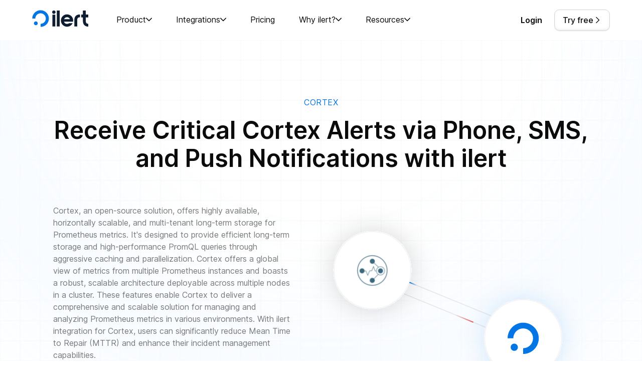

--- FILE ---
content_type: text/html; charset=utf-8
request_url: https://www.ilert.com/integrations/cortex
body_size: 33489
content:
<!DOCTYPE html><!-- Last Published: Thu Jan 22 2026 16:03:31 GMT+0000 (Coordinated Universal Time) --><html data-wf-domain="www.ilert.com" data-wf-page="60b14fed42a832ab13b26170" data-wf-site="606f59f19fb10864bac47260" lang="en" data-wf-collection="60b14fed42a83210ceb2616e" data-wf-item-slug="cortex"><head><meta charset="utf-8"/><title>ilert Cortex Integration | Receive Critical Cortex Alerts via Phone, SMS, and Push Notifications with ilert</title><link rel="alternate" hrefLang="x-default" href="https://www.ilert.com/integrations/cortex"/><link rel="alternate" hrefLang="en" href="https://www.ilert.com/integrations/cortex"/><link rel="alternate" hrefLang="de" href="https://www.ilert.com/de/integrationen/cortex"/><meta content="Connect Cortex with ilert to reduce MTTR—get real-time alerts on Prometheus metrics issues and streamline your incident response with smart on-call management." name="description"/><meta content="ilert Cortex Integration | Receive Critical Cortex Alerts via Phone, SMS, and Push Notifications with ilert" property="og:title"/><meta content="Connect Cortex with ilert to reduce MTTR—get real-time alerts on Prometheus metrics issues and streamline your incident response with smart on-call management." property="og:description"/><meta content="ilert Cortex Integration | Receive Critical Cortex Alerts via Phone, SMS, and Push Notifications with ilert" property="twitter:title"/><meta content="Connect Cortex with ilert to reduce MTTR—get real-time alerts on Prometheus metrics issues and streamline your incident response with smart on-call management." property="twitter:description"/><meta property="og:type" content="website"/><meta content="summary_large_image" name="twitter:card"/><meta content="width=device-width, initial-scale=1" name="viewport"/><link href="https://cdn.prod.website-files.com/606f59f19fb10864bac47260/css/ilert-website.webflow.shared.09d95e84a.min.css" rel="stylesheet" type="text/css" integrity="sha384-CdlehKeqyxvaRaUEbdP8PgXh4O0bqEyUu/kNrXbJcwNagRGeYsYVNa9VO+torMZZ" crossorigin="anonymous"/><style>@media (min-width:992px) {html.w-mod-js:not(.w-mod-ix) [data-w-id="7d16716d-44ff-a1c1-1eff-f8afec691e8a"] {opacity:0;}html.w-mod-js:not(.w-mod-ix) [data-w-id="1dad754c-cae9-6244-c729-c7ffb8c22381"] {opacity:0;}}@media (max-width:991px) and (min-width:768px) {html.w-mod-js:not(.w-mod-ix) [data-w-id="7d16716d-44ff-a1c1-1eff-f8afec691e8a"] {opacity:0;}html.w-mod-js:not(.w-mod-ix) [data-w-id="1dad754c-cae9-6244-c729-c7ffb8c22381"] {opacity:0;}}@media (max-width:767px) and (min-width:480px) {html.w-mod-js:not(.w-mod-ix) [data-w-id="7d16716d-44ff-a1c1-1eff-f8afec691e8a"] {opacity:0;}html.w-mod-js:not(.w-mod-ix) [data-w-id="1dad754c-cae9-6244-c729-c7ffb8c22381"] {opacity:0;}}@media (max-width:479px) {html.w-mod-js:not(.w-mod-ix) [data-w-id="7d16716d-44ff-a1c1-1eff-f8afec691e8a"] {opacity:0;}html.w-mod-js:not(.w-mod-ix) [data-w-id="1dad754c-cae9-6244-c729-c7ffb8c22381"] {opacity:0;}}</style><link href="https://fonts.googleapis.com" rel="preconnect"/><link href="https://fonts.gstatic.com" rel="preconnect" crossorigin="anonymous"/><script src="https://ajax.googleapis.com/ajax/libs/webfont/1.6.26/webfont.js" type="text/javascript"></script><script type="text/javascript">WebFont.load({  google: {    families: ["Lato:100,100italic,300,300italic,400,400italic,700,700italic,900,900italic","Inconsolata:400,700","DM Sans:regular,500,700"]  }});</script><script type="text/javascript">!function(o,c){var n=c.documentElement,t=" w-mod-";n.className+=t+"js",("ontouchstart"in o||o.DocumentTouch&&c instanceof DocumentTouch)&&(n.className+=t+"touch")}(window,document);</script><link href="https://cdn.prod.website-files.com/606f59f19fb10864bac47260/68f8a48055ba41e516e1f999_ilert-favicon.png" rel="shortcut icon" type="image/x-icon"/><link href="https://cdn.prod.website-files.com/606f59f19fb10864bac47260/68f8a483e0b53009e3ea43bb_ilert-favicon-1.png" rel="apple-touch-icon"/><link href="https://www.ilert.com/integrations/cortex" rel="canonical"/><link rel="apple-touch-icon" sizes="180x180"
    href="https://cdn.prod.website-files.com/606f59f19fb10864bac47260/6373942c588f22c17fa15d41_apple-touch-icon.png">
<link rel="icon" type="image/png" sizes="32x32"
    href="https://cdn.prod.website-files.com/606f59f19fb10864bac47260/6373942c92b8a5479ccf6a5d_favicon-32x32.png">
<link rel="icon" type="image/png" sizes="16x16"
    href="https://cdn.prod.website-files.com/606f59f19fb10864bac47260/6373942cd7f7f3444b0ddd54_favicon-16x16.png">
<link rel="mask-icon"
    href="https://cdn.prod.website-files.com/606f59f19fb10864bac47260/6373942cdabf366872eb09cd_safari-pinned-tab.svg"
    color="#5bbad5">
<meta name="msapplication-TileColor" content="#2b5797">
<meta name="theme-color" content="#ffffff">

<!-- iLert Tag Manager -->
<script>
    (function () {
        var s = document.createElement("script"); s.type = "text/javascript";
        s.async = true; s.src = "https://hub.ilert.com/cdp/ilert.v1.js";
        var fn = document.getElementsByTagName("script")[0]; fn.parentNode.insertBefore(s, fn);
        s.onload = function () { if (window.XILA) { window.XILA.init("landing_en"); } };
    })();
</script>
<!-- End iLert Tag Manager -->

<!-- PostHog -->
<script>
    // <![CDATA[
    !function (t, e) {
        var o, n, p, r; e.__SV || (window.posthog = e, e._i = [], e.init = function (i, s, a) {
            function g(t, e) {
                var o = e.split("."); 2 == o.length && (t = t[o[0]], e = o[1]),
                    t[e] = function () { t.push([e].concat(Array.prototype.slice.call(arguments, 0))) }
            } (p = t.createElement("script")).type = "text/javascript",
                p.async = !0, p.src = s.api_host + "/static/array.js", (r = t.getElementsByTagName("script")[0]).parentNode.insertBefore(p, r);
            var u = e; for (void 0 !== a ? u = e[a] = [] : a = "posthog", u.people = u.people || [], u.toString = function (t) {
                var e = "posthog"; return "posthog" !== a && (e += "." + a),
                    t || (e += " (stub)"), e
            }, u.people.toString = function () { return u.toString(1) + ".people (stub)" },
                o = "capture identify alias people.set people.set_once set_config register register_once unregister opt_out_capturing has_opted_out_capturing opt_in_capturing reset isFeatureEnabled onFeatureFlags".split(" "),
                n = 0; n < o.length; n++)g(u, o[n]); e._i.push([i, s, a])
        }, e.__SV = 1)
    }(document, window.posthog || []);

    posthog.init("phc_MJw9X22WoOCrgFlo1stCjXcPACrNch3RtkllR5vrFAE", {
        api_host: "https://igel.ilert.net"
    });
            // ]]>
</script>
<!-- End PostHog -->

<style>
    a:active,
    a:focus {
        outline: none;
    }

    * {
        -webkit-font-smoothing: antialiased;
    }

    .fs-hidden .finsweet-ck-banner-component {
        display: none !important;
        opacity: 0 !important;
        visibility: hidden !important;
    }
</style>

<script>
    function getCookie(cname) {
        const name = cname + "=";
        const decodedCookie = decodeURIComponent(document.cookie);
        const ca = decodedCookie.split(';');

        for (let i = 0; i < ca.length; i++) {
            let c = ca[i];

            while (c.charAt(0) === ' ') {
                c = c.substring(1);
            }

            if (c.indexOf(name) === 0) {
                return c.substring(name.length, c.length);
            }
        }

        return "";
    }

    function initalizeFinsweetCookie(showBanner) {
        const willShowBanner = typeof showBanner === 'boolean' ? showBanner : Boolean(showBanner);
        const fsCCMode = willShowBanner ? "opt-in" : "opt-out";

        if (!showBanner) {
            document.body.classList.add("fs-hidden");

            window.FsCC = window.FsCC || [];
            window.FsCC.push((FsCC) => {
                if (window.FsCC && FsCC.consentController) {
                    FsCC.consentController.updateConsents({
                        analytics: true,
                        marketing: true,
                        functional: true,
                        necessary: true
                    });

                    const events = ['marketing-activated', 'analytics-activated', 'personalization-activated', 'essential-activated'];
                    window.dataLayer = window.dataLayer || [];

                    events.forEach(eventName => {
                        window.dataLayer.push({
                            event: eventName
                        });
                    });
                } else {
                    console.error("FsCC is not initialized yet. Make sure the library is loaded.");
                }
            });
        }

        var finsweetScript = document.createElement('script');
        finsweetScript.async = 1;
        finsweetScript.src = "https://cdn.jsdelivr.net/npm/@finsweet/cookie-consent@1/fs-cc.js";
        finsweetScript.setAttribute("fs-cc-mode", fsCCMode);
        finsweetScript.setAttribute("fs-cc-source", "https://www.ilert.com/cookie");
        document.head.appendChild(finsweetScript);
    }

    function getCountryCookieBanner(callback) {
        const xhr = new XMLHttpRequest();
        const url = atob("aHR0cHM6Ly9hcGkuaWxlcnQuY29tL2FwaS92MS9nZW8vY3VycmVuY3k=");
        xhr.open("GET", url, true);
        const headerName = atob("QXV0aG9yaXphdGlvbg==");
        const headerValue = atob("RExtNElZWk5ZSndERldyczN4a1U1NkQ2bA==");
        xhr.setRequestHeader(headerName, headerValue);

        xhr.onreadystatechange = function () {
            if (xhr.readyState === 4) {
                if (xhr.status === 200) {
                    try {
                        const result = JSON.parse(xhr.responseText);
                        callback(result.showCookieBanner);
                    } catch (error) {
                        callback(true);
                    }
                } else {
                    callback(true);
                }
            }
        };
        xhr.send();
    }

    document.addEventListener("DOMContentLoaded", function () {
        const cookieShowCookieBanner = getCookie("showCookieBanner");
        const cShowCookieBanner = cookieShowCookieBanner === 'true';

        if (!cookieShowCookieBanner) {
            getCountryCookieBanner(function (showCookieBanner) {
                const expiryDate = new Date();
                expiryDate.setDate(expiryDate.getDate() + 84);

                const cookie = encodeURIComponent("showCookieBanner")
                    + "=" + encodeURIComponent(showCookieBanner)
                    + (!84 ? "" : ";expires=" + expiryDate.toUTCString() + ";path=/;priority=high;");

                const domain = location.hostname === "ilert-website.webflow.io" ? "" : ";domain=.ilert.com";
                document.cookie = cookie + domain + ";secure";

                initalizeFinsweetCookie(showCookieBanner);
            });
        } else {
            initalizeFinsweetCookie(cShowCookieBanner);
        }
    });

    const apiUrl = window.location.hostname === 'ilert-website.webflow.io' ? 'https://api.ilert.dev' : 'https://api.ilert.com';
</script>
<script type="application/ld+json">
    {
      "@context": "https://schema.org",
      "@type": "Organization",
      "url": "https://www.ilert.com",
      "logo": "https://cdn.prod.website-files.com/606f59f19fb10864bac47260/636e5d95aa9e99f1f55cf498_ilert-logo.svg",
      "name": "ilert GmbH",
      "description": "ilert is the incident management platform designed from the ground up as a single application and covers the entire incident response lifecycle, from alerting to post-incident learning.",
      "email": "support@ilert.com",
      "address": {
        "@type": "PostalAddress",
        "streetAddress": "Bayenstraße 65",
        "addressLocality": "Cologne",
        "addressCountry": "DE",
        "addressRegion": "Nordrhein-Westfalen",
        "postalCode": "50678"
      },
      "taxID": "DE277768937",
      "sameAs": [
        "https://twitter.com/ilerthq",
        "https://www.linkedin.com/company/42404063/",
        "https://www.facebook.com/ilertgmbh",
        "https://www.youtube.com/@ilertVideos",
        "https://www.meetup.com/saascraft-cologne/",
        "https://www.trustpilot.com/review/ilert.com",
        "https://www.capterra.com/p/207205/iLert/",
        "https://www.g2.com/products/ilert/reviews"
    ]
    }
</script><meta property=”og:image” content=”https://cdn.prod.website-files.com/606f59f19fb10864bac47260/669e4e8158c664390f35fe6d_integrations.png”>
<meta name="twitter:image" content="https://cdn.prod.website-files.com/606f59f19fb10864bac47260/669e4e8158c664390f35fe6d_integrations.png"/>
<script src="https://code.jquery.com/jquery-3.6.0.min.js"></script>
<script type="application/ld+json">
{
  "@context": "https://schema.org",
  "@graph": [
    {
      "@type": "WebPage",
      "@id": "https://www.ilert.com/integrations/cortex",
      "url": "https://www.ilert.com/integrations/cortex",
      "inLanguage": "en",
      "name": "Cortex",
      "description": "Receive Critical Cortex Alerts via Phone, SMS, and Push Notifications with ilert",
      "breadcrumb": {
        "@type": "BreadcrumbList",
        "@id": "https://www.ilert.com/integrations#breadcrumb",
        "itemListElement": [
          { "@type": "ListItem", "position": 1,
            "item": { "@id": "https://www.ilert.com/", "name": "Home" } },
          { "@type": "ListItem", "position": 2,
            "item": { "@id": "https://www.ilert.com/integrations", "name": "Integrations" } },
          { "@type": "ListItem", "position": 3,
            "item": { "@id": "https://www.ilert.com/integrations/cortex", "name": "Cortex" } }
        ]
      }
    }
  ]
}
</script>
<script>
(function () {
  var isDE =
    (document.documentElement.lang || "").toLowerCase().startsWith("de") ||
    (location.pathname.split("/")[1] === "de");
  if (!isDE) return;

  var homeDe = location.origin + "/de";

  var deGraph = {
    "@context": "https://schema.org",
    "@graph": [
      {
        "@type": "WebPage",
        "@id": "https://www.ilert.com/de/integrationen/cortex",
        "url": "https://www.ilert.com/de/integrationen/cortex",
        "inLanguage": "de",
        "name": "Cortex",
        "description": "Receive Critical Cortex Alerts via Phone, SMS, and Push Notifications with ilert",
        "breadcrumb": {
          "@type": "BreadcrumbList",
          "@id": "https://www.ilert.com/de/integrationen/connectwise-psa#breadcrumb",
          "itemListElement": [
            { "@type": "ListItem", "position": 1,
              "item": { "@id": homeDe, "name": "Startseite" } },
            { "@type": "ListItem", "position": 2,
              "item": { "@id": "https://www.ilert.com/de/integrationen", "name": "Integrationen" } },
            { "@type": "ListItem", "position": 3,
              "item": { "@id": "https://www.ilert.com/de/integrationen/cortex", "name": "Cortex" } }
          ]
        }
      }
    ]
  };

  var s = document.createElement("script");
  s.type = "application/ld+json";
  s.text = JSON.stringify(deGraph);
  document.head.appendChild(s);
})();
</script></head><body class="basic-body"><div data-collapse="medium" data-animation="default" data-duration="300" data-wf--navigation-new--variant="base" data-easing="ease" data-easing2="ease" role="banner" class="navbar w-nav"><div class="nav-content-wrapper"><div class="nav-container w-container"><div class="nav-container"><div class="header-logo__wrapper"><a href="/?r=0" class="nav-logo w-inline-block"><div class="logo w-embed"><svg width="113" height="34" viewBox="0 0 113 34" fill="none" xmlns="http://www.w3.org/2000/svg">
<path fill-rule="evenodd" clip-rule="evenodd" d="M42.7267 7.52849C42.5102 7.48745 42.301 7.42536 42.0997 7.34234C41.9015 7.26046 41.7096 7.15728 41.5264 7.03289L41.5257 7.03431C41.3484 6.91436 41.1778 6.77213 41.0154 6.60973L41.0137 6.60775C40.8553 6.4496 40.7141 6.27847 40.5916 6.09695C40.4668 5.91273 40.3631 5.71945 40.281 5.52046C40.1987 5.31896 40.1363 5.10835 40.0953 4.8917C40.054 4.6743 40.033 4.45281 40.033 4.229C40.033 3.7555 40.1158 3.31483 40.281 2.91004C40.4473 2.5024 40.694 2.13938 41.0208 1.82152C41.1797 1.66677 41.3511 1.52791 41.5343 1.40762C41.718 1.28643 41.9092 1.18613 42.1054 1.1076C42.304 1.028 42.5127 0.968031 42.7295 0.927873C42.947 0.887536 43.1676 0.867188 43.3893 0.867188C43.8512 0.867188 44.2807 0.950185 44.6764 1.11563C45.0724 1.28091 45.43 1.52827 45.7484 1.85649C45.903 2.01623 46.0413 2.18846 46.1612 2.37122C46.2822 2.55559 46.3827 2.74638 46.4611 2.94307V2.94485C46.5406 3.14546 46.6006 3.3541 46.6402 3.56881C46.6801 3.78709 46.7004 4.00787 46.7004 4.229C46.7004 4.45049 46.6801 4.67145 46.6402 4.8899C46.6006 5.10481 46.5406 5.31287 46.4611 5.51262C46.3818 5.71251 46.2815 5.90438 46.1618 6.08661C46.0415 6.26988 45.903 6.44176 45.7484 6.60204C45.5911 6.76425 45.4223 6.90761 45.2446 7.03039C45.0635 7.15567 44.873 7.25989 44.6754 7.34234C44.4773 7.42517 44.269 7.48745 44.0528 7.52849C43.8367 7.5699 43.6151 7.59082 43.3893 7.59082C43.1655 7.59082 42.9442 7.5699 42.7267 7.52849ZM97.9956 9.72933V13.9957V14.1977V14.6633H98.4604H98.6617H101.315L101.315 21.59C101.322 22.4934 101.383 23.3395 101.496 24.1273C101.61 24.9244 101.779 25.6702 102.002 26.3627C102.227 27.0636 102.508 27.7106 102.844 28.3015C103.183 28.8978 103.577 29.4379 104.026 29.9196C104.47 30.3974 104.957 30.8218 105.484 31.1913C106.01 31.5603 106.572 31.8727 107.171 32.1272C107.769 32.3814 108.405 32.5807 109.076 32.7233C109.741 32.8645 110.446 32.9514 111.188 32.9824L111.398 32.9914L111.881 33.0121V32.5277V32.3173V28.0515V27.8684V27.447L111.46 27.4066L111.274 27.3892C110.912 27.3558 110.572 27.2967 110.253 27.2123C109.942 27.1302 109.654 27.0231 109.39 26.8926C109.133 26.7657 108.897 26.6144 108.684 26.4406C108.471 26.2673 108.279 26.0693 108.109 25.8483C107.76 25.3957 107.496 24.8155 107.317 24.1105C107.132 23.3834 107.039 22.526 107.039 21.5399V14.6633H111.214H111.416H111.881V14.1977V13.9957V9.72933V9.52712V9.06165H111.416H111.214H107.039V1.69105V1.489V1.02354H106.574H106.372H101.979H101.777H101.313V1.489V1.69105V9.06165H98.6617H98.4604H97.9956V9.52712V9.72933ZM85.7478 13.5486C86.0958 12.9407 86.5035 12.3901 86.9707 11.8978C87.4308 11.4127 87.9324 10.9854 88.4736 10.6178C89.0139 10.2509 89.5919 9.94476 90.2057 9.70076C90.8218 9.45643 91.4696 9.2733 92.148 9.15303C92.8273 9.03256 93.5415 8.97188 94.2892 8.97188H94.738H94.9393H95.4041V9.43731V9.63956V13.9059V14.1079V14.5734H94.9393H94.738H94.2892C93.5778 14.5734 92.9541 14.6894 92.419 14.9203C91.8948 15.1468 91.4502 15.4872 91.0863 15.9396C90.9029 16.1674 90.7398 16.431 90.5984 16.7287C90.4536 17.0333 90.3325 17.3696 90.2363 17.7358C90.1364 18.1151 90.0609 18.532 90.0105 18.9846C89.9601 19.4366 89.9341 19.9295 89.9341 20.4619V32.1825V32.3846V32.85H89.4698H89.268H84.8748H84.673H84.2082V32.3846V32.1825V20.4619C84.2082 19.541 84.2647 18.6675 84.3774 17.8445C84.4901 17.0219 84.6598 16.2532 84.8861 15.54C85.1166 14.8143 85.4046 14.1497 85.7478 13.5486ZM59.9522 13.5225C60.2671 13.099 60.608 12.699 60.9719 12.3244C61.3382 11.9476 61.7272 11.5965 62.1382 11.2726C62.5474 10.9501 62.9854 10.649 63.4493 10.3709C63.9141 10.0923 64.3902 9.84871 64.8749 9.64116C65.3576 9.43395 65.8559 9.26013 66.3679 9.12054L66.3698 9.11912C66.8747 8.98204 67.3961 8.87796 67.9321 8.80802C68.469 8.73804 69.0093 8.70253 69.5515 8.70253C70.573 8.70253 71.5729 8.82375 72.5502 9.06557C73.5228 9.3065 74.4717 9.66827 75.3948 10.1505L75.3953 10.1489C75.8573 10.3899 76.2995 10.658 76.72 10.9513C77.1391 11.2435 77.5393 11.5635 77.9184 11.9091C78.2941 12.2523 78.6514 12.6235 78.988 13.0215C79.3237 13.4181 79.6367 13.8386 79.9262 14.2821C80.2189 14.7303 80.4792 15.1996 80.7045 15.6891C80.9289 16.1752 81.1194 16.6807 81.2745 17.2041C81.4291 17.728 81.5493 18.2679 81.6337 18.8226C81.7167 19.3678 81.7666 19.9397 81.7817 20.5361V20.547C81.7822 20.7426 81.7794 20.9306 81.7737 21.1089C81.768 21.3125 81.7591 21.4962 81.7487 21.66C81.7374 21.8349 81.7223 22.0072 81.7044 22.1749C81.6851 22.3565 81.6643 22.5214 81.6422 22.67L81.6172 22.8417L81.5583 23.2399H81.158H80.9836H70.5316H63.6548C63.6883 23.3884 63.7274 23.534 63.7717 23.6765C63.867 23.9834 63.9867 24.2759 64.13 24.552C64.2865 24.8547 64.4732 25.1412 64.6882 25.4095C64.9065 25.6811 65.1549 25.9369 65.4331 26.1753C65.7112 26.4136 66.0063 26.6229 66.3165 26.8027L66.316 26.8034C66.6234 26.9806 66.9478 27.1293 67.2881 27.2482C67.6304 27.3684 67.9901 27.459 68.3644 27.5187C68.7364 27.5783 69.1328 27.6081 69.5515 27.6081C70.5679 27.6081 71.4829 27.4386 72.2961 27.0998C72.76 26.9065 73.1932 26.6575 73.5954 26.3525H80.7804L80.7691 26.3749L80.77 26.375C80.5098 26.8876 80.2189 27.3775 79.8984 27.8428C79.5773 28.3085 79.227 28.7485 78.8504 29.1591C78.4713 29.5723 78.0621 29.9605 77.6251 30.3223C77.1947 30.6787 76.7275 31.0153 76.225 31.331C75.7253 31.6448 75.2157 31.9187 74.6966 32.152C74.17 32.3887 73.6359 32.5852 73.0966 32.7399C72.5554 32.8945 71.9963 33.0119 71.4211 33.091C70.8479 33.1695 70.2694 33.2093 69.6863 33.2093C69.1371 33.2093 68.5902 33.1745 68.0448 33.1051C67.505 33.0366 66.9789 32.9341 66.4683 32.7988C65.9521 32.6616 65.4491 32.4906 64.9602 32.2861C64.4732 32.0824 63.9928 31.8422 63.5224 31.5659C63.0556 31.2928 62.6139 30.9951 62.1986 30.6747C61.7818 30.3533 61.3887 30.0069 61.0219 29.6378C60.6528 29.266 60.3091 28.8707 59.9923 28.4536C59.6774 28.0392 59.3837 27.5957 59.1131 27.1248C58.8434 26.6552 58.6072 26.1757 58.4059 25.6879C58.2046 25.1983 58.0359 24.6988 57.9029 24.1907C57.7695 23.6829 57.6686 23.1605 57.6007 22.6252C57.5329 22.085 57.4984 21.5428 57.4984 21.0011C57.4984 20.4517 57.5314 19.9101 57.5979 19.3778C57.663 18.8522 57.7629 18.3282 57.8973 17.8086C58.0297 17.2936 58.1957 16.7911 58.3927 16.3027V16.3009C58.5907 15.8102 58.8222 15.3292 59.0857 14.8598C59.3474 14.3937 59.6368 13.9473 59.9522 13.5225ZM68.5586 14.3869C68.2022 14.442 67.8581 14.5266 67.5276 14.6384C67.2023 14.7481 66.8902 14.8861 66.5932 15.051C66.2934 15.2175 66.0063 15.4128 65.7343 15.6348C65.2148 16.0585 64.7764 16.5425 64.4195 17.0853C64.1715 17.4624 63.9608 17.8717 63.7882 18.3125H75.4872C75.4476 18.2154 75.4061 18.1195 75.3628 18.0246C75.2312 17.7398 75.0827 17.4694 74.9182 17.2154C74.7334 16.9291 74.5213 16.6548 74.2846 16.3935C74.0465 16.1315 73.7868 15.8861 73.5063 15.6594C73.2215 15.4294 72.9302 15.2295 72.6337 15.0617H72.6318C72.3367 14.8941 72.0293 14.7536 71.7115 14.6412C71.0794 14.4167 70.4033 14.3041 69.6863 14.3041C69.2875 14.3041 68.9113 14.3319 68.5586 14.3869ZM49.3484 32.1859V1.489V1.02354H49.8127H54.61H55.0744V1.489V32.1859V32.3846V32.85H54.61H54.4082H50.015H49.8127H49.3484V32.3846V32.1859ZM41.1924 9.35434H45.5862H45.7877H46.2524V9.81981V10.0194V32.1854V32.3846V32.85H45.7877H45.5862H41.1924H40.9907H40.526V32.3846V32.1854V10.0194V9.81981V9.35434H40.9907H41.1924Z" fill="#0E1D2F"/>
<path fill-rule="evenodd" clip-rule="evenodd" d="M7.40833 22.6555C9.5256 22.6573 11.2427 24.3762 11.2431 26.4979C11.2427 28.6184 9.5256 30.3388 7.40743 30.3388C5.29138 30.3389 3.57394 28.6183 3.57287 26.4981C3.57359 24.3764 5.29105 22.656 7.40833 22.6555ZM24.3067 24.4278C28.4017 20.3258 28.4017 13.6732 24.3067 9.57109C20.212 5.46951 13.5704 5.46951 9.47535 9.57165C7.42812 11.6223 6.40428 14.3109 6.40428 16.9993L0.322021 16.9995C0.321843 12.7514 1.93934 8.50363 5.17432 5.26319C11.6443 -1.21787 22.1381 -1.21788 28.6077 5.26281C35.0779 11.7439 35.0779 22.2552 28.6077 28.7362C25.3729 31.9763 21.1323 33.5965 16.8917 33.5965L16.8915 27.504C19.5754 27.5038 22.2593 26.4785 24.3067 24.4278Z" fill="#0375E5"/>
</svg></div></a></div><nav role="navigation" class="header-navigation w-nav-menu"><div class="nav-menu"><div data-hover="true" data-delay="300" data-w-id="ece0d159-0fe8-ddf2-bec8-6a7c88f2f490" class="megamenu__wrapper w-dropdown"><div id="nav-product" data-w-id="ece0d159-0fe8-ddf2-bec8-6a7c88f2f491" class="megamenu__item w-dropdown-toggle"><div class="megamenu__link">Product</div><svg width="24" height="14" viewBox="0 0 24 14" class="megamenu__chevron"><path d="M10.7897 13.2103C11.4591 13.8797 12.5462 13.8797 13.2157 13.2103L23.4979 2.92804C24.1674 2.25862 24.1674 1.17148 23.4979 0.502064C22.8285 -0.167355 21.7414 -0.167355 21.072 0.502064L12 9.57403L2.92804 0.507419C2.25862 -0.162 1.17148 -0.162 0.502064 0.507419C-0.167355 1.17684 -0.167355 2.26397 0.502064 2.93339L10.7843 13.2157L10.7897 13.2103Z" fill="currentColor"></path></svg></div><nav class="megamenu__navigation w-dropdown-list"><div class="megamenu__container"><div class="w-layout-vflex"><div class="megamenu__back-button"><div class="w-embed"><svg width="10" height="11" viewBox="0 0 10 11" fill="none" xmlns="http://www.w3.org/2000/svg">
<path fill-rule="evenodd" clip-rule="evenodd" d="M0.209211 5.76513C-0.069735 5.48618 -0.0697357 5.03392 0.209211 4.75497L4.7549 0.209286C5.03384 -0.0696604 5.4861 -0.0696604 5.76505 0.209286C6.04399 0.488232 6.04399 0.940492 5.76505 1.21944L2.43872 4.54576L9.28571 4.54576C9.6802 4.54576 10 4.86556 10 5.26005C10 5.65454 9.6802 5.97433 9.28571 5.97433L2.43873 5.97433L5.76505 9.30066C6.044 9.5796 6.044 10.0319 5.76505 10.3108C5.4861 10.5898 5.03384 10.5898 4.7549 10.3108L0.209211 5.76513Z" fill="#0075E6"/>
</svg></div><div>Back</div></div><div class="megamenu__content"><div class="megamenu__copy-wrapper"><div class="megamenu__title">ilert Incident Management Platform</div><div class="megamenu__description">An end-to-end solution for IT and DevOps teams</div></div><div class="megamenu__link-wrapper"><div class="megamenu__link-block"><div class="megamenu__subheadline">Plans include</div><div class="menu__grid"><a data-w-id="26280e3d-8ac1-010f-cdbc-70ff1653cac8" href="/product/reliable-actionable-alerting" class="nav-item w-inline-block"><img src="https://cdn.prod.website-files.com/606f59f19fb10864bac47260/662921f75fc8f8786b79cfc9_alerting.svg" loading="lazy" alt="" class="image-3"/><div class="nav-item__copy"><div class="nav-item__copy-headline"><div class="nav-item__title">Alerting</div><div class="nav-item__arrow w-embed"><svg width="10" height="12" viewBox="0 0 10 12" fill="none" xmlns="http://www.w3.org/2000/svg">
<path fill-rule="evenodd" clip-rule="evenodd" d="M9.79079 5.49488C10.0697 5.77383 10.0697 6.22609 9.79079 6.50504L5.2451 11.0507C4.96616 11.3297 4.5139 11.3297 4.23495 11.0507C3.95601 10.7718 3.95601 10.3195 4.23495 10.0406L7.56128 6.71425L0.714285 6.71425C0.319796 6.71425 -3.66604e-07 6.39445 -4.59841e-07 5.99996C-5.95653e-07 5.60547 0.319796 5.28568 0.714285 5.28568L7.56127 5.28568L4.23495 1.95935C3.956 1.68041 3.956 1.22815 4.23495 0.9492C4.5139 0.670254 4.96616 0.670254 5.2451 0.9492L9.79079 5.49488Z" fill="#0075E6"/>
</svg></div></div><div class="nav-item__description">Frictionless acknowledgment via push, SMS, voice and messengers</div></div></a><a data-w-id="26280e3d-8ac1-010f-cdbc-70ff1653cac8" href="/product/chatops" class="nav-item w-inline-block"><img src="https://cdn.prod.website-files.com/606f59f19fb10864bac47260/66292201abb3359d1e4e54ec_chatops.svg" loading="lazy" alt="" class="image-3"/><div class="nav-item__copy"><div class="nav-item__copy-headline"><div class="nav-item__title">ChatOps</div><div class="nav-item__arrow w-embed"><svg width="10" height="12" viewBox="0 0 10 12" fill="none" xmlns="http://www.w3.org/2000/svg">
<path fill-rule="evenodd" clip-rule="evenodd" d="M9.79079 5.49488C10.0697 5.77383 10.0697 6.22609 9.79079 6.50504L5.2451 11.0507C4.96616 11.3297 4.5139 11.3297 4.23495 11.0507C3.95601 10.7718 3.95601 10.3195 4.23495 10.0406L7.56128 6.71425L0.714285 6.71425C0.319796 6.71425 -3.66604e-07 6.39445 -4.59841e-07 5.99996C-5.95653e-07 5.60547 0.319796 5.28568 0.714285 5.28568L7.56127 5.28568L4.23495 1.95935C3.956 1.68041 3.956 1.22815 4.23495 0.9492C4.5139 0.670254 4.96616 0.670254 5.2451 0.9492L9.79079 5.49488Z" fill="#0075E6"/>
</svg></div></div><div class="nav-item__description">Orchestrate incidents from your chat tool</div></div></a><a data-w-id="26280e3d-8ac1-010f-cdbc-70ff1653cac8" href="/product/ilert-terraform-provider" class="nav-item w-inline-block"><img src="https://cdn.prod.website-files.com/606f59f19fb10864bac47260/662921f76e89777026993e1b_terraform.svg" loading="lazy" alt="" class="image-3"/><div class="nav-item__copy"><div class="nav-item__copy-headline"><div class="nav-item__title">ilert Terraform provider</div><div class="nav-item__arrow w-embed"><svg width="10" height="12" viewBox="0 0 10 12" fill="none" xmlns="http://www.w3.org/2000/svg">
<path fill-rule="evenodd" clip-rule="evenodd" d="M9.79079 5.49488C10.0697 5.77383 10.0697 6.22609 9.79079 6.50504L5.2451 11.0507C4.96616 11.3297 4.5139 11.3297 4.23495 11.0507C3.95601 10.7718 3.95601 10.3195 4.23495 10.0406L7.56128 6.71425L0.714285 6.71425C0.319796 6.71425 -3.66604e-07 6.39445 -4.59841e-07 5.99996C-5.95653e-07 5.60547 0.319796 5.28568 0.714285 5.28568L7.56127 5.28568L4.23495 1.95935C3.956 1.68041 3.956 1.22815 4.23495 0.9492C4.5139 0.670254 4.96616 0.670254 5.2451 0.9492L9.79079 5.49488Z" fill="#0075E6"/>
</svg></div></div><div class="nav-item__description">Manage your incident response through code</div></div></a><a data-w-id="26280e3d-8ac1-010f-cdbc-70ff1653cac8" href="/product/ilert-ai" class="nav-item w-inline-block"><img src="https://cdn.prod.website-files.com/606f59f19fb10864bac47260/662921f7d6439378dbcadaaa_ai.svg" loading="lazy" alt="" class="image-3"/><div class="nav-item__copy"><div class="nav-item__copy-headline"><div class="nav-item__title">ilert AI SRE</div><div class="nav-item__arrow w-embed"><svg width="10" height="12" viewBox="0 0 10 12" fill="none" xmlns="http://www.w3.org/2000/svg">
<path fill-rule="evenodd" clip-rule="evenodd" d="M9.79079 5.49488C10.0697 5.77383 10.0697 6.22609 9.79079 6.50504L5.2451 11.0507C4.96616 11.3297 4.5139 11.3297 4.23495 11.0507C3.95601 10.7718 3.95601 10.3195 4.23495 10.0406L7.56128 6.71425L0.714285 6.71425C0.319796 6.71425 -3.66604e-07 6.39445 -4.59841e-07 5.99996C-5.95653e-07 5.60547 0.319796 5.28568 0.714285 5.28568L7.56127 5.28568L4.23495 1.95935C3.956 1.68041 3.956 1.22815 4.23495 0.9492C4.5139 0.670254 4.96616 0.670254 5.2451 0.9492L9.79079 5.49488Z" fill="#0075E6"/>
</svg></div></div><div class="nav-item__description">Intelligent and secure agents to augment your decision-making</div></div></a><a data-w-id="26280e3d-8ac1-010f-cdbc-70ff1653cac8" href="/product/on-call-management-escalations" class="nav-item w-inline-block"><img src="https://cdn.prod.website-files.com/606f59f19fb10864bac47260/662921f7d19a3c1a0e3fe895_on-call-management.svg" loading="lazy" alt="" class="image-3"/><div class="nav-item__copy"><div class="nav-item__copy-headline"><div class="nav-item__title">On-Call Management</div><div class="nav-item__arrow w-embed"><svg width="10" height="12" viewBox="0 0 10 12" fill="none" xmlns="http://www.w3.org/2000/svg">
<path fill-rule="evenodd" clip-rule="evenodd" d="M9.79079 5.49488C10.0697 5.77383 10.0697 6.22609 9.79079 6.50504L5.2451 11.0507C4.96616 11.3297 4.5139 11.3297 4.23495 11.0507C3.95601 10.7718 3.95601 10.3195 4.23495 10.0406L7.56128 6.71425L0.714285 6.71425C0.319796 6.71425 -3.66604e-07 6.39445 -4.59841e-07 5.99996C-5.95653e-07 5.60547 0.319796 5.28568 0.714285 5.28568L7.56127 5.28568L4.23495 1.95935C3.956 1.68041 3.956 1.22815 4.23495 0.9492C4.5139 0.670254 4.96616 0.670254 5.2451 0.9492L9.79079 5.49488Z" fill="#0075E6"/>
</svg></div></div><div class="nav-item__description">Distribute on-call duty while ensuring 24x7 coverage</div></div></a></div><div class="margin-top-small"><div class="megamenu__subheadline">Add-Ons</div><div class="menu__grid"><a data-w-id="26280e3d-8ac1-010f-cdbc-70ff1653cac8" href="/product/call-routing" class="nav-item w-inline-block"><img src="https://cdn.prod.website-files.com/606f59f19fb10864bac47260/662921f7b08914143169ff64_call-routing.svg" loading="lazy" alt="" class="image-3"/><div class="nav-item__copy"><div class="nav-item__copy-headline"><div class="nav-item__title">Call Routing</div><div class="nav-item__arrow w-embed"><svg width="10" height="12" viewBox="0 0 10 12" fill="none" xmlns="http://www.w3.org/2000/svg">
<path fill-rule="evenodd" clip-rule="evenodd" d="M9.79079 5.49488C10.0697 5.77383 10.0697 6.22609 9.79079 6.50504L5.2451 11.0507C4.96616 11.3297 4.5139 11.3297 4.23495 11.0507C3.95601 10.7718 3.95601 10.3195 4.23495 10.0406L7.56128 6.71425L0.714285 6.71425C0.319796 6.71425 -3.66604e-07 6.39445 -4.59841e-07 5.99996C-5.95653e-07 5.60547 0.319796 5.28568 0.714285 5.28568L7.56127 5.28568L4.23495 1.95935C3.956 1.68041 3.956 1.22815 4.23495 0.9492C4.5139 0.670254 4.96616 0.670254 5.2451 0.9492L9.79079 5.49488Z" fill="#0075E6"/>
</svg></div></div><div class="nav-item__description">Hotline for on-call teams</div></div></a><a data-w-id="26280e3d-8ac1-010f-cdbc-70ff1653cac8" href="/product/status-pages" class="nav-item w-inline-block"><img src="https://cdn.prod.website-files.com/606f59f19fb10864bac47260/662921f769a92ac22a4e0fa9_status-pages.svg" loading="lazy" alt="" class="image-3"/><div class="nav-item__copy"><div class="nav-item__copy-headline"><div class="nav-item__title">Status Pages</div><div class="nav-item__arrow w-embed"><svg width="10" height="12" viewBox="0 0 10 12" fill="none" xmlns="http://www.w3.org/2000/svg">
<path fill-rule="evenodd" clip-rule="evenodd" d="M9.79079 5.49488C10.0697 5.77383 10.0697 6.22609 9.79079 6.50504L5.2451 11.0507C4.96616 11.3297 4.5139 11.3297 4.23495 11.0507C3.95601 10.7718 3.95601 10.3195 4.23495 10.0406L7.56128 6.71425L0.714285 6.71425C0.319796 6.71425 -3.66604e-07 6.39445 -4.59841e-07 5.99996C-5.95653e-07 5.60547 0.319796 5.28568 0.714285 5.28568L7.56127 5.28568L4.23495 1.95935C3.956 1.68041 3.956 1.22815 4.23495 0.9492C4.5139 0.670254 4.96616 0.670254 5.2451 0.9492L9.79079 5.49488Z" fill="#0075E6"/>
</svg></div></div><div class="nav-item__description">Communicate incidents to your customers with no effort</div></div></a></div></div></div><div class="megamenu__divider"></div><div class="megamenu__link-block small-column"><div class="megamenu__subheadline">Use Cases</div><div class="menu__grid single-cell small-gap"><a data-w-id="26280e3d-8ac1-010f-cdbc-70ff1653cac8" href="/use-cases/devops-sre" class="nav-item w-inline-block"><img src="https://cdn.prod.website-files.com/606f59f19fb10864bac47260/667432f04c2dfb625d2ea0ad_devops.svg" loading="lazy" alt="" class="image-3"/><div class="nav-item__copy"><div class="nav-item__copy-headline"><div class="nav-item__title">DevOps &amp; SRE</div><div class="nav-item__arrow w-embed"><svg width="10" height="12" viewBox="0 0 10 12" fill="none" xmlns="http://www.w3.org/2000/svg">
<path fill-rule="evenodd" clip-rule="evenodd" d="M9.79079 5.49488C10.0697 5.77383 10.0697 6.22609 9.79079 6.50504L5.2451 11.0507C4.96616 11.3297 4.5139 11.3297 4.23495 11.0507C3.95601 10.7718 3.95601 10.3195 4.23495 10.0406L7.56128 6.71425L0.714285 6.71425C0.319796 6.71425 -3.66604e-07 6.39445 -4.59841e-07 5.99996C-5.95653e-07 5.60547 0.319796 5.28568 0.714285 5.28568L7.56127 5.28568L4.23495 1.95935C3.956 1.68041 3.956 1.22815 4.23495 0.9492C4.5139 0.670254 4.96616 0.670254 5.2451 0.9492L9.79079 5.49488Z" fill="#0075E6"/>
</svg></div></div></div></a><a data-w-id="26280e3d-8ac1-010f-cdbc-70ff1653cac8" href="/use-cases/it-operations" class="nav-item w-inline-block"><img src="https://cdn.prod.website-files.com/606f59f19fb10864bac47260/667432f08876f550200d0bbc_it-operations.svg" loading="lazy" alt="" class="image-3"/><div class="nav-item__copy"><div class="nav-item__copy-headline"><div class="nav-item__title">IT Operations</div><div class="nav-item__arrow w-embed"><svg width="10" height="12" viewBox="0 0 10 12" fill="none" xmlns="http://www.w3.org/2000/svg">
<path fill-rule="evenodd" clip-rule="evenodd" d="M9.79079 5.49488C10.0697 5.77383 10.0697 6.22609 9.79079 6.50504L5.2451 11.0507C4.96616 11.3297 4.5139 11.3297 4.23495 11.0507C3.95601 10.7718 3.95601 10.3195 4.23495 10.0406L7.56128 6.71425L0.714285 6.71425C0.319796 6.71425 -3.66604e-07 6.39445 -4.59841e-07 5.99996C-5.95653e-07 5.60547 0.319796 5.28568 0.714285 5.28568L7.56127 5.28568L4.23495 1.95935C3.956 1.68041 3.956 1.22815 4.23495 0.9492C4.5139 0.670254 4.96616 0.670254 5.2451 0.9492L9.79079 5.49488Z" fill="#0075E6"/>
</svg></div></div></div></a><a data-w-id="26280e3d-8ac1-010f-cdbc-70ff1653cac8" href="/use-cases/msp" class="nav-item w-inline-block"><img src="https://cdn.prod.website-files.com/606f59f19fb10864bac47260/667432f042d409b04e426443_service-provider.svg" loading="lazy" alt="" class="image-3"/><div class="nav-item__copy"><div class="nav-item__copy-headline"><div class="nav-item__title">Managed Service Provider</div><div class="nav-item__arrow w-embed"><svg width="10" height="12" viewBox="0 0 10 12" fill="none" xmlns="http://www.w3.org/2000/svg">
<path fill-rule="evenodd" clip-rule="evenodd" d="M9.79079 5.49488C10.0697 5.77383 10.0697 6.22609 9.79079 6.50504L5.2451 11.0507C4.96616 11.3297 4.5139 11.3297 4.23495 11.0507C3.95601 10.7718 3.95601 10.3195 4.23495 10.0406L7.56128 6.71425L0.714285 6.71425C0.319796 6.71425 -3.66604e-07 6.39445 -4.59841e-07 5.99996C-5.95653e-07 5.60547 0.319796 5.28568 0.714285 5.28568L7.56127 5.28568L4.23495 1.95935C3.956 1.68041 3.956 1.22815 4.23495 0.9492C4.5139 0.670254 4.96616 0.670254 5.2451 0.9492L9.79079 5.49488Z" fill="#0075E6"/>
</svg></div></div></div></a><a data-w-id="26280e3d-8ac1-010f-cdbc-70ff1653cac8" href="/use-cases/security-incident-response" class="nav-item w-inline-block"><img src="https://cdn.prod.website-files.com/606f59f19fb10864bac47260/662a418afecda4d00a3f525c_security.svg" loading="lazy" alt="" class="image-3"/><div class="nav-item__copy"><div class="nav-item__copy-headline"><div class="nav-item__title">Security Incident Response</div><div class="nav-item__arrow w-embed"><svg width="10" height="12" viewBox="0 0 10 12" fill="none" xmlns="http://www.w3.org/2000/svg">
<path fill-rule="evenodd" clip-rule="evenodd" d="M9.79079 5.49488C10.0697 5.77383 10.0697 6.22609 9.79079 6.50504L5.2451 11.0507C4.96616 11.3297 4.5139 11.3297 4.23495 11.0507C3.95601 10.7718 3.95601 10.3195 4.23495 10.0406L7.56128 6.71425L0.714285 6.71425C0.319796 6.71425 -3.66604e-07 6.39445 -4.59841e-07 5.99996C-5.95653e-07 5.60547 0.319796 5.28568 0.714285 5.28568L7.56127 5.28568L4.23495 1.95935C3.956 1.68041 3.956 1.22815 4.23495 0.9492C4.5139 0.670254 4.96616 0.670254 5.2451 0.9492L9.79079 5.49488Z" fill="#0075E6"/>
</svg></div></div></div></a><a data-w-id="26280e3d-8ac1-010f-cdbc-70ff1653cac8" href="/use-cases/industrial-operations-iot" class="nav-item w-inline-block"><img src="https://cdn.prod.website-files.com/606f59f19fb10864bac47260/66c8697c297a9ffe875424cd_industrial-operations-iot.svg" loading="lazy" alt="" class="image-3"/><div class="nav-item__copy"><div class="nav-item__copy-headline"><div class="nav-item__title">Industrial Operations &amp; IoT</div><div class="nav-item__arrow w-embed"><svg width="10" height="12" viewBox="0 0 10 12" fill="none" xmlns="http://www.w3.org/2000/svg">
<path fill-rule="evenodd" clip-rule="evenodd" d="M9.79079 5.49488C10.0697 5.77383 10.0697 6.22609 9.79079 6.50504L5.2451 11.0507C4.96616 11.3297 4.5139 11.3297 4.23495 11.0507C3.95601 10.7718 3.95601 10.3195 4.23495 10.0406L7.56128 6.71425L0.714285 6.71425C0.319796 6.71425 -3.66604e-07 6.39445 -4.59841e-07 5.99996C-5.95653e-07 5.60547 0.319796 5.28568 0.714285 5.28568L7.56127 5.28568L4.23495 1.95935C3.956 1.68041 3.956 1.22815 4.23495 0.9492C4.5139 0.670254 4.96616 0.670254 5.2451 0.9492L9.79079 5.49488Z" fill="#0075E6"/>
</svg></div></div></div></a><a data-w-id="26280e3d-8ac1-010f-cdbc-70ff1653cac8" href="/use-cases/customer-support-itsm" class="nav-item w-inline-block"><img src="https://cdn.prod.website-files.com/606f59f19fb10864bac47260/66c8697cf449dfcf9e0dcf0b_customer-support.svg" loading="lazy" alt="" class="image-3"/><div class="nav-item__copy"><div class="nav-item__copy-headline"><div class="nav-item__title">Customer Support &amp; ITSM</div><div class="nav-item__arrow w-embed"><svg width="10" height="12" viewBox="0 0 10 12" fill="none" xmlns="http://www.w3.org/2000/svg">
<path fill-rule="evenodd" clip-rule="evenodd" d="M9.79079 5.49488C10.0697 5.77383 10.0697 6.22609 9.79079 6.50504L5.2451 11.0507C4.96616 11.3297 4.5139 11.3297 4.23495 11.0507C3.95601 10.7718 3.95601 10.3195 4.23495 10.0406L7.56128 6.71425L0.714285 6.71425C0.319796 6.71425 -3.66604e-07 6.39445 -4.59841e-07 5.99996C-5.95653e-07 5.60547 0.319796 5.28568 0.714285 5.28568L7.56127 5.28568L4.23495 1.95935C3.956 1.68041 3.956 1.22815 4.23495 0.9492C4.5139 0.670254 4.96616 0.670254 5.2451 0.9492L9.79079 5.49488Z" fill="#0075E6"/>
</svg></div></div></div></a></div></div></div></div></div></div></nav></div><div data-hover="false" data-delay="300" data-w-id="ece0d159-0fe8-ddf2-bec8-6a7c88f2f4b3" class="megamenu__wrapper w-dropdown"><div id="nav-integrations" data-w-id="ece0d159-0fe8-ddf2-bec8-6a7c88f2f4b4" class="megamenu__item w-dropdown-toggle"><div class="megamenu__link">Integrations</div><svg width="24" height="14" viewBox="0 0 24 14" class="megamenu__chevron"><path d="M10.7897 13.2103C11.4591 13.8797 12.5462 13.8797 13.2157 13.2103L23.4979 2.92804C24.1674 2.25862 24.1674 1.17148 23.4979 0.502064C22.8285 -0.167355 21.7414 -0.167355 21.072 0.502064L12 9.57403L2.92804 0.507419C2.25862 -0.162 1.17148 -0.162 0.502064 0.507419C-0.167355 1.17684 -0.167355 2.26397 0.502064 2.93339L10.7843 13.2157L10.7897 13.2103Z" fill="currentColor"></path></svg></div><nav class="megamenu__navigation w-dropdown-list"><div class="megamenu__container"><div class="w-layout-vflex"><div data-w-id="5df24de1-ba7b-f256-7eed-745ae6b68416" class="megamenu__back-button"><div class="w-embed"><svg width="10" height="11" viewBox="0 0 10 11" fill="none" xmlns="http://www.w3.org/2000/svg">
<path fill-rule="evenodd" clip-rule="evenodd" d="M0.209211 5.76513C-0.069735 5.48618 -0.0697357 5.03392 0.209211 4.75497L4.7549 0.209286C5.03384 -0.0696604 5.4861 -0.0696604 5.76505 0.209286C6.04399 0.488232 6.04399 0.940492 5.76505 1.21944L2.43872 4.54576L9.28571 4.54576C9.6802 4.54576 10 4.86556 10 5.26005C10 5.65454 9.6802 5.97433 9.28571 5.97433L2.43873 5.97433L5.76505 9.30066C6.044 9.5796 6.044 10.0319 5.76505 10.3108C5.4861 10.5898 5.03384 10.5898 4.7549 10.3108L0.209211 5.76513Z" fill="#0075E6"/>
</svg></div><div>Back</div></div><div class="megamenu__content"><div class="megamenu__copy-wrapper"><div class="megamenu__title">Integrate a best-in-class DevOps stack</div><div class="megamenu__description">ilert integrates with your everyday tools, including monitoring, ticketing, chat and collaboration tools</div></div><div id="w-node-_5df24de1-ba7b-f256-7eed-745ae6b68420-e6b68414" class="megamenu__link-wrapper"><div class="megamenu__link-block fullwidth"><div class="megamenu__subheadline"><a href="/integrations">100+ Integrations</a></div><div class="menu__grid three-cells"><a data-w-id="26280e3d-8ac1-010f-cdbc-70ff1653cac8" href="/product/aws-and-ilert" class="nav-item w-inline-block"><img src="https://cdn.prod.website-files.com/606f59f19fb10864bac47260/666bf7c527fc54f4f13b96ed_6532674e419fd1e27b9d3e71_aws_phd.png" loading="lazy" alt="" sizes="100vw" srcset="https://cdn.prod.website-files.com/606f59f19fb10864bac47260/666bf7c527fc54f4f13b96ed_6532674e419fd1e27b9d3e71_aws_phd-p-500.png 500w, https://cdn.prod.website-files.com/606f59f19fb10864bac47260/666bf7c527fc54f4f13b96ed_6532674e419fd1e27b9d3e71_aws_phd-p-800.png 800w, https://cdn.prod.website-files.com/606f59f19fb10864bac47260/666bf7c527fc54f4f13b96ed_6532674e419fd1e27b9d3e71_aws_phd.png 1024w" class="image-3"/><div class="nav-item__copy"><div class="nav-item__copy-headline"><div class="nav-item__title">AWS</div><div class="nav-item__arrow w-embed"><svg width="10" height="12" viewBox="0 0 10 12" fill="none" xmlns="http://www.w3.org/2000/svg">
<path fill-rule="evenodd" clip-rule="evenodd" d="M9.79079 5.49488C10.0697 5.77383 10.0697 6.22609 9.79079 6.50504L5.2451 11.0507C4.96616 11.3297 4.5139 11.3297 4.23495 11.0507C3.95601 10.7718 3.95601 10.3195 4.23495 10.0406L7.56128 6.71425L0.714285 6.71425C0.319796 6.71425 -3.66604e-07 6.39445 -4.59841e-07 5.99996C-5.95653e-07 5.60547 0.319796 5.28568 0.714285 5.28568L7.56127 5.28568L4.23495 1.95935C3.956 1.68041 3.956 1.22815 4.23495 0.9492C4.5139 0.670254 4.96616 0.670254 5.2451 0.9492L9.79079 5.49488Z" fill="#0075E6"/>
</svg></div></div></div></a><a data-w-id="26280e3d-8ac1-010f-cdbc-70ff1653cac8" href="/integrations/datadog" class="nav-item w-inline-block"><img src="https://cdn.prod.website-files.com/606f59f19fb10864bac47260/666c1f835495b3adcb098ef9_datadog-logo.svg" loading="lazy" alt="" class="image-3"/><div class="nav-item__copy"><div class="nav-item__copy-headline"><div class="nav-item__title">Datadog</div><div class="nav-item__arrow w-embed"><svg width="10" height="12" viewBox="0 0 10 12" fill="none" xmlns="http://www.w3.org/2000/svg">
<path fill-rule="evenodd" clip-rule="evenodd" d="M9.79079 5.49488C10.0697 5.77383 10.0697 6.22609 9.79079 6.50504L5.2451 11.0507C4.96616 11.3297 4.5139 11.3297 4.23495 11.0507C3.95601 10.7718 3.95601 10.3195 4.23495 10.0406L7.56128 6.71425L0.714285 6.71425C0.319796 6.71425 -3.66604e-07 6.39445 -4.59841e-07 5.99996C-5.95653e-07 5.60547 0.319796 5.28568 0.714285 5.28568L7.56127 5.28568L4.23495 1.95935C3.956 1.68041 3.956 1.22815 4.23495 0.9492C4.5139 0.670254 4.96616 0.670254 5.2451 0.9492L9.79079 5.49488Z" fill="#0075E6"/>
</svg></div></div></div></a><a data-w-id="26280e3d-8ac1-010f-cdbc-70ff1653cac8" href="/integrations/servicenow" class="nav-item w-inline-block"><img src="https://cdn.prod.website-files.com/606f59f19fb10864bac47260/666bf7c8bd3713df51055ab0_653267515f1eb2094d5d6f3c_servicenow.png" loading="lazy" alt="" sizes="100vw" srcset="https://cdn.prod.website-files.com/606f59f19fb10864bac47260/666bf7c8bd3713df51055ab0_653267515f1eb2094d5d6f3c_servicenow-p-500.png 500w, https://cdn.prod.website-files.com/606f59f19fb10864bac47260/666bf7c8bd3713df51055ab0_653267515f1eb2094d5d6f3c_servicenow-p-800.png 800w, https://cdn.prod.website-files.com/606f59f19fb10864bac47260/666bf7c8bd3713df51055ab0_653267515f1eb2094d5d6f3c_servicenow.png 1024w" class="image-3"/><div class="nav-item__copy"><div class="nav-item__copy-headline"><div class="nav-item__title">ServiceNow</div><div class="nav-item__arrow w-embed"><svg width="10" height="12" viewBox="0 0 10 12" fill="none" xmlns="http://www.w3.org/2000/svg">
<path fill-rule="evenodd" clip-rule="evenodd" d="M9.79079 5.49488C10.0697 5.77383 10.0697 6.22609 9.79079 6.50504L5.2451 11.0507C4.96616 11.3297 4.5139 11.3297 4.23495 11.0507C3.95601 10.7718 3.95601 10.3195 4.23495 10.0406L7.56128 6.71425L0.714285 6.71425C0.319796 6.71425 -3.66604e-07 6.39445 -4.59841e-07 5.99996C-5.95653e-07 5.60547 0.319796 5.28568 0.714285 5.28568L7.56127 5.28568L4.23495 1.95935C3.956 1.68041 3.956 1.22815 4.23495 0.9492C4.5139 0.670254 4.96616 0.670254 5.2451 0.9492L9.79079 5.49488Z" fill="#0075E6"/>
</svg></div></div></div></a><a data-w-id="26280e3d-8ac1-010f-cdbc-70ff1653cac8" href="/integrations/jira" class="nav-item w-inline-block"><img src="https://cdn.prod.website-files.com/606f59f19fb10864bac47260/662a22edf423a037b25e1ed5_jira.svg" loading="lazy" alt="" class="image-3"/><div class="nav-item__copy"><div class="nav-item__copy-headline"><div class="nav-item__title">JIRA</div><div class="nav-item__arrow w-embed"><svg width="10" height="12" viewBox="0 0 10 12" fill="none" xmlns="http://www.w3.org/2000/svg">
<path fill-rule="evenodd" clip-rule="evenodd" d="M9.79079 5.49488C10.0697 5.77383 10.0697 6.22609 9.79079 6.50504L5.2451 11.0507C4.96616 11.3297 4.5139 11.3297 4.23495 11.0507C3.95601 10.7718 3.95601 10.3195 4.23495 10.0406L7.56128 6.71425L0.714285 6.71425C0.319796 6.71425 -3.66604e-07 6.39445 -4.59841e-07 5.99996C-5.95653e-07 5.60547 0.319796 5.28568 0.714285 5.28568L7.56127 5.28568L4.23495 1.95935C3.956 1.68041 3.956 1.22815 4.23495 0.9492C4.5139 0.670254 4.96616 0.670254 5.2451 0.9492L9.79079 5.49488Z" fill="#0075E6"/>
</svg></div></div></div></a><a data-w-id="26280e3d-8ac1-010f-cdbc-70ff1653cac8" href="/integrations/zabbix" class="nav-item w-inline-block"><img src="https://cdn.prod.website-files.com/606f59f19fb10864bac47260/662a22ec56c0580f7ac9035a_zabbix.svg" loading="lazy" alt="" class="image-3"/><div class="nav-item__copy"><div class="nav-item__copy-headline"><div class="nav-item__title">Zabbix</div><div class="nav-item__arrow w-embed"><svg width="10" height="12" viewBox="0 0 10 12" fill="none" xmlns="http://www.w3.org/2000/svg">
<path fill-rule="evenodd" clip-rule="evenodd" d="M9.79079 5.49488C10.0697 5.77383 10.0697 6.22609 9.79079 6.50504L5.2451 11.0507C4.96616 11.3297 4.5139 11.3297 4.23495 11.0507C3.95601 10.7718 3.95601 10.3195 4.23495 10.0406L7.56128 6.71425L0.714285 6.71425C0.319796 6.71425 -3.66604e-07 6.39445 -4.59841e-07 5.99996C-5.95653e-07 5.60547 0.319796 5.28568 0.714285 5.28568L7.56127 5.28568L4.23495 1.95935C3.956 1.68041 3.956 1.22815 4.23495 0.9492C4.5139 0.670254 4.96616 0.670254 5.2451 0.9492L9.79079 5.49488Z" fill="#0075E6"/>
</svg></div></div></div></a><a data-w-id="26280e3d-8ac1-010f-cdbc-70ff1653cac8" href="/integrations/prometheus" class="nav-item w-inline-block"><img src="https://cdn.prod.website-files.com/606f59f19fb10864bac47260/662a22edba0dffb9445f7cda_prometheus.svg" loading="lazy" alt="" class="image-3"/><div class="nav-item__copy"><div class="nav-item__copy-headline"><div class="nav-item__title">Prometheus</div><div class="nav-item__arrow w-embed"><svg width="10" height="12" viewBox="0 0 10 12" fill="none" xmlns="http://www.w3.org/2000/svg">
<path fill-rule="evenodd" clip-rule="evenodd" d="M9.79079 5.49488C10.0697 5.77383 10.0697 6.22609 9.79079 6.50504L5.2451 11.0507C4.96616 11.3297 4.5139 11.3297 4.23495 11.0507C3.95601 10.7718 3.95601 10.3195 4.23495 10.0406L7.56128 6.71425L0.714285 6.71425C0.319796 6.71425 -3.66604e-07 6.39445 -4.59841e-07 5.99996C-5.95653e-07 5.60547 0.319796 5.28568 0.714285 5.28568L7.56127 5.28568L4.23495 1.95935C3.956 1.68041 3.956 1.22815 4.23495 0.9492C4.5139 0.670254 4.96616 0.670254 5.2451 0.9492L9.79079 5.49488Z" fill="#0075E6"/>
</svg></div></div></div></a><a data-w-id="26280e3d-8ac1-010f-cdbc-70ff1653cac8" href="/integrations/grafana" class="nav-item w-inline-block"><img src="https://cdn.prod.website-files.com/606f59f19fb10864bac47260/662a22ece4b2bcdd1649c348_grafana.svg" loading="lazy" alt="" class="image-3"/><div class="nav-item__copy"><div class="nav-item__copy-headline"><div class="nav-item__title">Grafana</div><div class="nav-item__arrow w-embed"><svg width="10" height="12" viewBox="0 0 10 12" fill="none" xmlns="http://www.w3.org/2000/svg">
<path fill-rule="evenodd" clip-rule="evenodd" d="M9.79079 5.49488C10.0697 5.77383 10.0697 6.22609 9.79079 6.50504L5.2451 11.0507C4.96616 11.3297 4.5139 11.3297 4.23495 11.0507C3.95601 10.7718 3.95601 10.3195 4.23495 10.0406L7.56128 6.71425L0.714285 6.71425C0.319796 6.71425 -3.66604e-07 6.39445 -4.59841e-07 5.99996C-5.95653e-07 5.60547 0.319796 5.28568 0.714285 5.28568L7.56127 5.28568L4.23495 1.95935C3.956 1.68041 3.956 1.22815 4.23495 0.9492C4.5139 0.670254 4.96616 0.670254 5.2451 0.9492L9.79079 5.49488Z" fill="#0075E6"/>
</svg></div></div></div></a><a data-w-id="26280e3d-8ac1-010f-cdbc-70ff1653cac8" href="/integrations/nagios-icinga" class="nav-item w-inline-block"><img src="https://cdn.prod.website-files.com/606f59f19fb10864bac47260/662a22eccac0ee24cf90d942_nagios.svg" loading="lazy" alt="" class="image-3"/><div class="nav-item__copy"><div class="nav-item__copy-headline"><div class="nav-item__title">Nagios</div><div class="nav-item__arrow w-embed"><svg width="10" height="12" viewBox="0 0 10 12" fill="none" xmlns="http://www.w3.org/2000/svg">
<path fill-rule="evenodd" clip-rule="evenodd" d="M9.79079 5.49488C10.0697 5.77383 10.0697 6.22609 9.79079 6.50504L5.2451 11.0507C4.96616 11.3297 4.5139 11.3297 4.23495 11.0507C3.95601 10.7718 3.95601 10.3195 4.23495 10.0406L7.56128 6.71425L0.714285 6.71425C0.319796 6.71425 -3.66604e-07 6.39445 -4.59841e-07 5.99996C-5.95653e-07 5.60547 0.319796 5.28568 0.714285 5.28568L7.56127 5.28568L4.23495 1.95935C3.956 1.68041 3.956 1.22815 4.23495 0.9492C4.5139 0.670254 4.96616 0.670254 5.2451 0.9492L9.79079 5.49488Z" fill="#0075E6"/>
</svg></div></div></div></a><a data-w-id="26280e3d-8ac1-010f-cdbc-70ff1653cac8" href="/integrations/icinga" class="nav-item w-inline-block"><img src="https://cdn.prod.website-files.com/606f59f19fb10864bac47260/662a22ed55bf5ba01c22d3fa_icinga.svg" loading="lazy" alt="" class="image-3"/><div class="nav-item__copy"><div class="nav-item__copy-headline"><div class="nav-item__title">Icinga</div><div class="nav-item__arrow w-embed"><svg width="10" height="12" viewBox="0 0 10 12" fill="none" xmlns="http://www.w3.org/2000/svg">
<path fill-rule="evenodd" clip-rule="evenodd" d="M9.79079 5.49488C10.0697 5.77383 10.0697 6.22609 9.79079 6.50504L5.2451 11.0507C4.96616 11.3297 4.5139 11.3297 4.23495 11.0507C3.95601 10.7718 3.95601 10.3195 4.23495 10.0406L7.56128 6.71425L0.714285 6.71425C0.319796 6.71425 -3.66604e-07 6.39445 -4.59841e-07 5.99996C-5.95653e-07 5.60547 0.319796 5.28568 0.714285 5.28568L7.56127 5.28568L4.23495 1.95935C3.956 1.68041 3.956 1.22815 4.23495 0.9492C4.5139 0.670254 4.96616 0.670254 5.2451 0.9492L9.79079 5.49488Z" fill="#0075E6"/>
</svg></div></div></div></a><a data-w-id="26280e3d-8ac1-010f-cdbc-70ff1653cac8" href="/integrations/prtg-network-monitor" class="nav-item w-inline-block"><img src="https://cdn.prod.website-files.com/606f59f19fb10864bac47260/662a22eccd0373f3f6842004_prtg.svg" loading="lazy" alt="" class="image-3"/><div class="nav-item__copy"><div class="nav-item__copy-headline"><div class="nav-item__title">PRTG</div><div class="nav-item__arrow w-embed"><svg width="10" height="12" viewBox="0 0 10 12" fill="none" xmlns="http://www.w3.org/2000/svg">
<path fill-rule="evenodd" clip-rule="evenodd" d="M9.79079 5.49488C10.0697 5.77383 10.0697 6.22609 9.79079 6.50504L5.2451 11.0507C4.96616 11.3297 4.5139 11.3297 4.23495 11.0507C3.95601 10.7718 3.95601 10.3195 4.23495 10.0406L7.56128 6.71425L0.714285 6.71425C0.319796 6.71425 -3.66604e-07 6.39445 -4.59841e-07 5.99996C-5.95653e-07 5.60547 0.319796 5.28568 0.714285 5.28568L7.56127 5.28568L4.23495 1.95935C3.956 1.68041 3.956 1.22815 4.23495 0.9492C4.5139 0.670254 4.96616 0.670254 5.2451 0.9492L9.79079 5.49488Z" fill="#0075E6"/>
</svg></div></div></div></a><a data-w-id="26280e3d-8ac1-010f-cdbc-70ff1653cac8" href="/integrations/microsoft-teams" class="nav-item w-inline-block"><img src="https://cdn.prod.website-files.com/606f59f19fb10864bac47260/662a22edf9eb4f1167bf0f82_ms-teams.svg" loading="lazy" alt="" class="image-3"/><div class="nav-item__copy"><div class="nav-item__copy-headline"><div class="nav-item__title">MS Teams</div><div class="nav-item__arrow w-embed"><svg width="10" height="12" viewBox="0 0 10 12" fill="none" xmlns="http://www.w3.org/2000/svg">
<path fill-rule="evenodd" clip-rule="evenodd" d="M9.79079 5.49488C10.0697 5.77383 10.0697 6.22609 9.79079 6.50504L5.2451 11.0507C4.96616 11.3297 4.5139 11.3297 4.23495 11.0507C3.95601 10.7718 3.95601 10.3195 4.23495 10.0406L7.56128 6.71425L0.714285 6.71425C0.319796 6.71425 -3.66604e-07 6.39445 -4.59841e-07 5.99996C-5.95653e-07 5.60547 0.319796 5.28568 0.714285 5.28568L7.56127 5.28568L4.23495 1.95935C3.956 1.68041 3.956 1.22815 4.23495 0.9492C4.5139 0.670254 4.96616 0.670254 5.2451 0.9492L9.79079 5.49488Z" fill="#0075E6"/>
</svg></div></div></div></a><a data-w-id="26280e3d-8ac1-010f-cdbc-70ff1653cac8" href="/integrations/slack" class="nav-item w-inline-block"><img src="https://cdn.prod.website-files.com/606f59f19fb10864bac47260/662a22ed690044ab9211ec4d_slack.svg" loading="lazy" alt="" class="image-3"/><div class="nav-item__copy"><div class="nav-item__copy-headline"><div class="nav-item__title">Slack</div><div class="nav-item__arrow w-embed"><svg width="10" height="12" viewBox="0 0 10 12" fill="none" xmlns="http://www.w3.org/2000/svg">
<path fill-rule="evenodd" clip-rule="evenodd" d="M9.79079 5.49488C10.0697 5.77383 10.0697 6.22609 9.79079 6.50504L5.2451 11.0507C4.96616 11.3297 4.5139 11.3297 4.23495 11.0507C3.95601 10.7718 3.95601 10.3195 4.23495 10.0406L7.56128 6.71425L0.714285 6.71425C0.319796 6.71425 -3.66604e-07 6.39445 -4.59841e-07 5.99996C-5.95653e-07 5.60547 0.319796 5.28568 0.714285 5.28568L7.56127 5.28568L4.23495 1.95935C3.956 1.68041 3.956 1.22815 4.23495 0.9492C4.5139 0.670254 4.96616 0.670254 5.2451 0.9492L9.79079 5.49488Z" fill="#0075E6"/>
</svg></div></div></div></a></div><a href="/integrations" class="megamenu__bold-link w-inline-block"><div>Find your tool in our integration catalog</div><div class="w-embed"><svg width="10" height="12" viewBox="0 0 10 12" fill="none" xmlns="http://www.w3.org/2000/svg">
<path fill-rule="evenodd" clip-rule="evenodd" d="M9.79079 5.49488C10.0697 5.77383 10.0697 6.22609 9.79079 6.50504L5.2451 11.0507C4.96616 11.3297 4.5139 11.3297 4.23495 11.0507C3.95601 10.7718 3.95601 10.3195 4.23495 10.0406L7.56128 6.71425L0.714285 6.71425C0.319796 6.71425 -3.66604e-07 6.39445 -4.59841e-07 5.99996C-5.95653e-07 5.60547 0.319796 5.28568 0.714285 5.28568L7.56127 5.28568L4.23495 1.95935C3.956 1.68041 3.956 1.22815 4.23495 0.9492C4.5139 0.670254 4.96616 0.670254 5.2451 0.9492L9.79079 5.49488Z" fill="#0075E6"/>
</svg></div></a></div></div></div></div></div></nav></div><a href="/pricing" class="megamenu__textlink w-nav-link">Pricing</a><div data-hover="false" data-delay="300" data-w-id="ece0d159-0fe8-ddf2-bec8-6a7c88f2f4dc" class="megamenu__wrapper w-dropdown"><div id="nav-why-ilert" data-w-id="ece0d159-0fe8-ddf2-bec8-6a7c88f2f4dd" class="megamenu__item w-dropdown-toggle"><div class="megamenu__link">Why ilert?</div><svg width="24" height="14" viewBox="0 0 24 14" class="megamenu__chevron"><path d="M10.7897 13.2103C11.4591 13.8797 12.5462 13.8797 13.2157 13.2103L23.4979 2.92804C24.1674 2.25862 24.1674 1.17148 23.4979 0.502064C22.8285 -0.167355 21.7414 -0.167355 21.072 0.502064L12 9.57403L2.92804 0.507419C2.25862 -0.162 1.17148 -0.162 0.502064 0.507419C-0.167355 1.17684 -0.167355 2.26397 0.502064 2.93339L10.7843 13.2157L10.7897 13.2103Z" fill="currentColor"></path></svg></div><nav class="megamenu__navigation w-dropdown-list"><div class="megamenu__container"><div class="w-layout-vflex"><div data-w-id="b2f0536e-4775-90d0-2b55-40d9a462a181" class="megamenu__back-button"><div class="w-embed"><svg width="10" height="11" viewBox="0 0 10 11" fill="none" xmlns="http://www.w3.org/2000/svg">
<path fill-rule="evenodd" clip-rule="evenodd" d="M0.209211 5.76513C-0.069735 5.48618 -0.0697357 5.03392 0.209211 4.75497L4.7549 0.209286C5.03384 -0.0696604 5.4861 -0.0696604 5.76505 0.209286C6.04399 0.488232 6.04399 0.940492 5.76505 1.21944L2.43872 4.54576L9.28571 4.54576C9.6802 4.54576 10 4.86556 10 5.26005C10 5.65454 9.6802 5.97433 9.28571 5.97433L2.43873 5.97433L5.76505 9.30066C6.044 9.5796 6.044 10.0319 5.76505 10.3108C5.4861 10.5898 5.03384 10.5898 4.7549 10.3108L0.209211 5.76513Z" fill="#0075E6"/>
</svg></div><div>Back</div></div><div class="megamenu__content"><div class="megamenu__copy-wrapper"><div class="megamenu__title">Why companies choose ilert?</div><div class="megamenu__description">Learn why teams choose ilert for their incident management</div></div><div class="megamenu__link-wrapper vertical"><div class="megamenu__link-block fullwidth"><div class="megamenu__subheadline">Case studies</div><div class="menu__grid three-cells"><a href="/case-studies/rewe-digital" class="nav-item vertical w-inline-block"><div class="nav-item__image-wraper"><img loading="lazy" src="https://cdn.prod.website-files.com/606f59f19fb10864bac47260/65733e1c1c70a08a18d9d6c5_Rewe-group.svg" alt="" class="nav-item__logo"/></div><div class="nav-item__copy"><div class="nav-item__copy-headline"><div class="nav-item__title">REWE</div><div class="nav-item__arrow w-embed"><svg width="10" height="12" viewBox="0 0 10 12" fill="none" xmlns="http://www.w3.org/2000/svg">
<path fill-rule="evenodd" clip-rule="evenodd" d="M9.79079 5.49488C10.0697 5.77383 10.0697 6.22609 9.79079 6.50504L5.2451 11.0507C4.96616 11.3297 4.5139 11.3297 4.23495 11.0507C3.95601 10.7718 3.95601 10.3195 4.23495 10.0406L7.56128 6.71425L0.714285 6.71425C0.319796 6.71425 -3.66604e-07 6.39445 -4.59841e-07 5.99996C-5.95653e-07 5.60547 0.319796 5.28568 0.714285 5.28568L7.56127 5.28568L4.23495 1.95935C3.956 1.68041 3.956 1.22815 4.23495 0.9492C4.5139 0.670254 4.96616 0.670254 5.2451 0.9492L9.79079 5.49488Z" fill="#0075E6"/>
</svg></div></div></div></a><a href="/case-studies/adesso" class="nav-item vertical w-inline-block"><div class="nav-item__image-wraper"><img loading="lazy" src="https://cdn.prod.website-files.com/606f59f19fb10864bac47260/65733edc2f60ea54477db9eb_adesso.svg" alt="" class="nav-item__logo"/></div><div class="nav-item__copy"><div class="nav-item__copy-headline"><div class="nav-item__title">Adesso</div><div class="nav-item__arrow w-embed"><svg width="10" height="12" viewBox="0 0 10 12" fill="none" xmlns="http://www.w3.org/2000/svg">
<path fill-rule="evenodd" clip-rule="evenodd" d="M9.79079 5.49488C10.0697 5.77383 10.0697 6.22609 9.79079 6.50504L5.2451 11.0507C4.96616 11.3297 4.5139 11.3297 4.23495 11.0507C3.95601 10.7718 3.95601 10.3195 4.23495 10.0406L7.56128 6.71425L0.714285 6.71425C0.319796 6.71425 -3.66604e-07 6.39445 -4.59841e-07 5.99996C-5.95653e-07 5.60547 0.319796 5.28568 0.714285 5.28568L7.56127 5.28568L4.23495 1.95935C3.956 1.68041 3.956 1.22815 4.23495 0.9492C4.5139 0.670254 4.96616 0.670254 5.2451 0.9492L9.79079 5.49488Z" fill="#0075E6"/>
</svg></div></div></div></a></div><a href="/case-studies" class="megamenu__bold-link w-inline-block"><div>Other customer stories</div><div class="w-embed"><svg width="10" height="12" viewBox="0 0 10 12" fill="none" xmlns="http://www.w3.org/2000/svg">
<path fill-rule="evenodd" clip-rule="evenodd" d="M9.79079 5.49488C10.0697 5.77383 10.0697 6.22609 9.79079 6.50504L5.2451 11.0507C4.96616 11.3297 4.5139 11.3297 4.23495 11.0507C3.95601 10.7718 3.95601 10.3195 4.23495 10.0406L7.56128 6.71425L0.714285 6.71425C0.319796 6.71425 -3.66604e-07 6.39445 -4.59841e-07 5.99996C-5.95653e-07 5.60547 0.319796 5.28568 0.714285 5.28568L7.56127 5.28568L4.23495 1.95935C3.956 1.68041 3.956 1.22815 4.23495 0.9492C4.5139 0.670254 4.96616 0.670254 5.2451 0.9492L9.79079 5.49488Z" fill="#0075E6"/>
</svg></div></a></div><div class="megamenu__divider horizontal"></div><div class="megamenu__link-block fullwidth"><div class="menu__grid"><a data-w-id="26280e3d-8ac1-010f-cdbc-70ff1653cac8" href="/security" class="nav-item w-inline-block"><img src="https://cdn.prod.website-files.com/606f59f19fb10864bac47260/662a418afecda4d00a3f525c_security.svg" loading="lazy" alt="" class="image-3"/><div class="nav-item__copy"><div class="nav-item__copy-headline"><div class="nav-item__title">Security</div><div class="nav-item__arrow w-embed"><svg width="10" height="12" viewBox="0 0 10 12" fill="none" xmlns="http://www.w3.org/2000/svg">
<path fill-rule="evenodd" clip-rule="evenodd" d="M9.79079 5.49488C10.0697 5.77383 10.0697 6.22609 9.79079 6.50504L5.2451 11.0507C4.96616 11.3297 4.5139 11.3297 4.23495 11.0507C3.95601 10.7718 3.95601 10.3195 4.23495 10.0406L7.56128 6.71425L0.714285 6.71425C0.319796 6.71425 -3.66604e-07 6.39445 -4.59841e-07 5.99996C-5.95653e-07 5.60547 0.319796 5.28568 0.714285 5.28568L7.56127 5.28568L4.23495 1.95935C3.956 1.68041 3.956 1.22815 4.23495 0.9492C4.5139 0.670254 4.96616 0.670254 5.2451 0.9492L9.79079 5.49488Z" fill="#0075E6"/>
</svg></div></div><div class="nav-item__description">ilert is made &amp; hosted in Germany and upholds GDPR compliance and ISO 27001 certification.</div></div></a><a data-w-id="26280e3d-8ac1-010f-cdbc-70ff1653cac8" href="/about-us" class="nav-item w-inline-block"><img src="https://cdn.prod.website-files.com/606f59f19fb10864bac47260/662a418a6b94ebfc44d12a03_work-at-ilert.svg" loading="lazy" alt="" class="image-3"/><div class="nav-item__copy"><div class="nav-item__copy-headline"><div class="nav-item__title">Dedicated team</div><div class="nav-item__arrow w-embed"><svg width="10" height="12" viewBox="0 0 10 12" fill="none" xmlns="http://www.w3.org/2000/svg">
<path fill-rule="evenodd" clip-rule="evenodd" d="M9.79079 5.49488C10.0697 5.77383 10.0697 6.22609 9.79079 6.50504L5.2451 11.0507C4.96616 11.3297 4.5139 11.3297 4.23495 11.0507C3.95601 10.7718 3.95601 10.3195 4.23495 10.0406L7.56128 6.71425L0.714285 6.71425C0.319796 6.71425 -3.66604e-07 6.39445 -4.59841e-07 5.99996C-5.95653e-07 5.60547 0.319796 5.28568 0.714285 5.28568L7.56127 5.28568L4.23495 1.95935C3.956 1.68041 3.956 1.22815 4.23495 0.9492C4.5139 0.670254 4.96616 0.670254 5.2451 0.9492L9.79079 5.49488Z" fill="#0075E6"/>
</svg></div></div><div class="nav-item__description">We’re a company of builders, working together to shape the future of operating always-on services.</div></div></a></div></div></div></div></div></div></nav></div><div data-hover="false" data-delay="300" data-w-id="ece0d159-0fe8-ddf2-bec8-6a7c88f2f4ff" class="megamenu__wrapper w-dropdown"><div id="nav-resources" data-w-id="ece0d159-0fe8-ddf2-bec8-6a7c88f2f500" class="megamenu__item w-dropdown-toggle"><div class="megamenu__link">Resources</div><svg width="24" height="14" viewBox="0 0 24 14" class="megamenu__chevron"><path d="M10.7897 13.2103C11.4591 13.8797 12.5462 13.8797 13.2157 13.2103L23.4979 2.92804C24.1674 2.25862 24.1674 1.17148 23.4979 0.502064C22.8285 -0.167355 21.7414 -0.167355 21.072 0.502064L12 9.57403L2.92804 0.507419C2.25862 -0.162 1.17148 -0.162 0.502064 0.507419C-0.167355 1.17684 -0.167355 2.26397 0.502064 2.93339L10.7843 13.2157L10.7897 13.2103Z" fill="currentColor"></path></svg></div><nav class="megamenu__navigation w-dropdown-list"><div class="megamenu__container"><div class="w-layout-vflex"><div data-w-id="c78dfb94-8b09-12c8-aa71-2aee54ec4dbb" class="megamenu__back-button"><div class="w-embed"><svg width="10" height="11" viewBox="0 0 10 11" fill="none" xmlns="http://www.w3.org/2000/svg">
<path fill-rule="evenodd" clip-rule="evenodd" d="M0.209211 5.76513C-0.069735 5.48618 -0.0697357 5.03392 0.209211 4.75497L4.7549 0.209286C5.03384 -0.0696604 5.4861 -0.0696604 5.76505 0.209286C6.04399 0.488232 6.04399 0.940492 5.76505 1.21944L2.43872 4.54576L9.28571 4.54576C9.6802 4.54576 10 4.86556 10 5.26005C10 5.65454 9.6802 5.97433 9.28571 5.97433L2.43873 5.97433L5.76505 9.30066C6.044 9.5796 6.044 10.0319 5.76505 10.3108C5.4861 10.5898 5.03384 10.5898 4.7549 10.3108L0.209211 5.76513Z" fill="#0075E6"/>
</svg></div><div>Back</div></div><div class="megamenu__content"><div class="megamenu__copy-wrapper"><div class="megamenu__title">Resources</div><div class="megamenu__description">Deep dive into ilert and incident management</div></div><div class="megamenu__link-wrapper"><div class="megamenu__link-block"><div class="megamenu__subheadline">Get started with ilert</div><div class="menu__grid single-cell"><a data-w-id="26280e3d-8ac1-010f-cdbc-70ff1653cac8" href="/glossary" class="nav-item w-inline-block"><img src="https://cdn.prod.website-files.com/606f59f19fb10864bac47260/67bc522357cbd5555cfa8451_glossary.svg" loading="lazy" alt="" class="image-3"/><div class="nav-item__copy"><div class="nav-item__copy-headline"><div class="nav-item__title">Glossary</div><div class="nav-item__arrow w-embed"><svg width="10" height="12" viewBox="0 0 10 12" fill="none" xmlns="http://www.w3.org/2000/svg">
<path fill-rule="evenodd" clip-rule="evenodd" d="M9.79079 5.49488C10.0697 5.77383 10.0697 6.22609 9.79079 6.50504L5.2451 11.0507C4.96616 11.3297 4.5139 11.3297 4.23495 11.0507C3.95601 10.7718 3.95601 10.3195 4.23495 10.0406L7.56128 6.71425L0.714285 6.71425C0.319796 6.71425 -3.66604e-07 6.39445 -4.59841e-07 5.99996C-5.95653e-07 5.60547 0.319796 5.28568 0.714285 5.28568L7.56127 5.28568L4.23495 1.95935C3.956 1.68041 3.956 1.22815 4.23495 0.9492C4.5139 0.670254 4.96616 0.670254 5.2451 0.9492L9.79079 5.49488Z" fill="#0075E6"/>
</svg></div></div><div class="nav-item__description">Get step-by-step instructions on how to significantly reduce your MTTR</div></div></a><a data-w-id="26280e3d-8ac1-010f-cdbc-70ff1653cac8" href="https://api.ilert.com/api-docs/?__hstc=17958374.9fa4f936d703de0ae06402cfc7f573ed.1714130374973.1714130374973.1714130374973.1&amp;__hssc=17958374.1.1714130374973&amp;__hsfp=161972668&amp;_gl=1*8u5rss*_ga*MjAxMDgxNjE4Mi4xNzE0MTMwMzc1*_ga_RMVV736LML*MTcxNDEzMDM3NC4xLjAuMTcxNDEzMDM3NC4wLjAuMA..#description/authentication" target="_blank" class="nav-item w-inline-block"><img src="https://cdn.prod.website-files.com/606f59f19fb10864bac47260/662a49f0e1a97be3e85639d6_api-reference.svg" loading="lazy" alt="" class="image-3"/><div class="nav-item__copy"><div class="nav-item__copy-headline"><div class="nav-item__title">API Reference</div><div class="nav-item__arrow w-embed"><svg width="10" height="12" viewBox="0 0 10 12" fill="none" xmlns="http://www.w3.org/2000/svg">
<path fill-rule="evenodd" clip-rule="evenodd" d="M9.79079 5.49488C10.0697 5.77383 10.0697 6.22609 9.79079 6.50504L5.2451 11.0507C4.96616 11.3297 4.5139 11.3297 4.23495 11.0507C3.95601 10.7718 3.95601 10.3195 4.23495 10.0406L7.56128 6.71425L0.714285 6.71425C0.319796 6.71425 -3.66604e-07 6.39445 -4.59841e-07 5.99996C-5.95653e-07 5.60547 0.319796 5.28568 0.714285 5.28568L7.56127 5.28568L4.23495 1.95935C3.956 1.68041 3.956 1.22815 4.23495 0.9492C4.5139 0.670254 4.96616 0.670254 5.2451 0.9492L9.79079 5.49488Z" fill="#0075E6"/>
</svg></div></div><div class="nav-item__description">Get programmatic access to ilert entities</div></div></a><a data-w-id="26280e3d-8ac1-010f-cdbc-70ff1653cac8" href="https://docs.ilert.com/?__hstc=17958374.9fa4f936d703de0ae06402cfc7f573ed.1714130374973.1714130374973.1714130374973.1&amp;__hssc=17958374.1.1714130374973&amp;__hsfp=161972668&amp;_gl=1*8u5rss*_ga*MjAxMDgxNjE4Mi4xNzE0MTMwMzc1*_ga_RMVV736LML*MTcxNDEzMDM3NC4xLjAuMTcxNDEzMDM3NC4wLjAuMA.." target="_blank" class="nav-item w-inline-block"><img src="https://cdn.prod.website-files.com/606f59f19fb10864bac47260/662a4189b9434d6280c344de_documentation.svg" loading="lazy" alt="" class="image-3"/><div class="nav-item__copy"><div class="nav-item__copy-headline"><div class="nav-item__title">Documentation</div><div class="nav-item__arrow w-embed"><svg width="10" height="12" viewBox="0 0 10 12" fill="none" xmlns="http://www.w3.org/2000/svg">
<path fill-rule="evenodd" clip-rule="evenodd" d="M9.79079 5.49488C10.0697 5.77383 10.0697 6.22609 9.79079 6.50504L5.2451 11.0507C4.96616 11.3297 4.5139 11.3297 4.23495 11.0507C3.95601 10.7718 3.95601 10.3195 4.23495 10.0406L7.56128 6.71425L0.714285 6.71425C0.319796 6.71425 -3.66604e-07 6.39445 -4.59841e-07 5.99996C-5.95653e-07 5.60547 0.319796 5.28568 0.714285 5.28568L7.56127 5.28568L4.23495 1.95935C3.956 1.68041 3.956 1.22815 4.23495 0.9492C4.5139 0.670254 4.96616 0.670254 5.2451 0.9492L9.79079 5.49488Z" fill="#0075E6"/>
</svg></div></div><div class="nav-item__description">Get step-by-step guidance on how to set up ilert and adjust it to your team’s need</div></div></a></div></div><div class="megamenu__divider"></div><div class="megamenu__link-block"><div class="megamenu__subheadline">Resources</div><div class="menu__grid single-cell"><a data-w-id="26280e3d-8ac1-010f-cdbc-70ff1653cac8" href="/blog" class="nav-item w-inline-block"><img src="https://cdn.prod.website-files.com/606f59f19fb10864bac47260/662a418a79227ff860aa4376_blog.svg" loading="lazy" alt="" class="image-3"/><div class="nav-item__copy"><div class="nav-item__copy-headline"><div class="nav-item__title">Blog</div><div class="nav-item__arrow w-embed"><svg width="10" height="12" viewBox="0 0 10 12" fill="none" xmlns="http://www.w3.org/2000/svg">
<path fill-rule="evenodd" clip-rule="evenodd" d="M9.79079 5.49488C10.0697 5.77383 10.0697 6.22609 9.79079 6.50504L5.2451 11.0507C4.96616 11.3297 4.5139 11.3297 4.23495 11.0507C3.95601 10.7718 3.95601 10.3195 4.23495 10.0406L7.56128 6.71425L0.714285 6.71425C0.319796 6.71425 -3.66604e-07 6.39445 -4.59841e-07 5.99996C-5.95653e-07 5.60547 0.319796 5.28568 0.714285 5.28568L7.56127 5.28568L4.23495 1.95935C3.956 1.68041 3.956 1.22815 4.23495 0.9492C4.5139 0.670254 4.96616 0.670254 5.2451 0.9492L9.79079 5.49488Z" fill="#0075E6"/>
</svg></div></div><div class="nav-item__description">Read about the best practices for enhanced Incident Management</div></div></a><a data-w-id="26280e3d-8ac1-010f-cdbc-70ff1653cac8" href="/guides" class="nav-item w-inline-block"><img src="https://cdn.prod.website-files.com/606f59f19fb10864bac47260/662a41891ea5b61440637337_glossary.svg" loading="lazy" alt="" class="image-3"/><div class="nav-item__copy"><div class="nav-item__copy-headline"><div class="nav-item__title">Guides</div><div class="nav-item__arrow w-embed"><svg width="10" height="12" viewBox="0 0 10 12" fill="none" xmlns="http://www.w3.org/2000/svg">
<path fill-rule="evenodd" clip-rule="evenodd" d="M9.79079 5.49488C10.0697 5.77383 10.0697 6.22609 9.79079 6.50504L5.2451 11.0507C4.96616 11.3297 4.5139 11.3297 4.23495 11.0507C3.95601 10.7718 3.95601 10.3195 4.23495 10.0406L7.56128 6.71425L0.714285 6.71425C0.319796 6.71425 -3.66604e-07 6.39445 -4.59841e-07 5.99996C-5.95653e-07 5.60547 0.319796 5.28568 0.714285 5.28568L7.56127 5.28568L4.23495 1.95935C3.956 1.68041 3.956 1.22815 4.23495 0.9492C4.5139 0.670254 4.96616 0.670254 5.2451 0.9492L9.79079 5.49488Z" fill="#0075E6"/>
</svg></div></div><div class="nav-item__description">Explore our in-depth guides of our favorite incident management topics<br/></div></div></a><a data-w-id="26280e3d-8ac1-010f-cdbc-70ff1653cac8" href="/webinars" class="nav-item w-inline-block"><img src="https://cdn.prod.website-files.com/606f59f19fb10864bac47260/673f0cc4f240bd3bedeccd0d_webinar-icon.svg" loading="lazy" alt="" class="image-3"/><div class="nav-item__copy"><div class="nav-item__copy-headline"><div class="nav-item__title">Webinars</div><div class="nav-item__arrow w-embed"><svg width="10" height="12" viewBox="0 0 10 12" fill="none" xmlns="http://www.w3.org/2000/svg">
<path fill-rule="evenodd" clip-rule="evenodd" d="M9.79079 5.49488C10.0697 5.77383 10.0697 6.22609 9.79079 6.50504L5.2451 11.0507C4.96616 11.3297 4.5139 11.3297 4.23495 11.0507C3.95601 10.7718 3.95601 10.3195 4.23495 10.0406L7.56128 6.71425L0.714285 6.71425C0.319796 6.71425 -3.66604e-07 6.39445 -4.59841e-07 5.99996C-5.95653e-07 5.60547 0.319796 5.28568 0.714285 5.28568L7.56127 5.28568L4.23495 1.95935C3.956 1.68041 3.956 1.22815 4.23495 0.9492C4.5139 0.670254 4.96616 0.670254 5.2451 0.9492L9.79079 5.49488Z" fill="#0075E6"/>
</svg></div></div><div class="nav-item__description">Stay informed about incident management best practices and ilert news</div></div></a><a data-w-id="26280e3d-8ac1-010f-cdbc-70ff1653cac8" href="/postmortems" class="nav-item w-inline-block"><img src="https://cdn.prod.website-files.com/606f59f19fb10864bac47260/685952c94bc6dfc4aa34a47e_learn.svg" loading="lazy" alt="" class="image-3"/><div class="nav-item__copy"><div class="nav-item__copy-headline"><div class="nav-item__title">Postmortem Library</div><div class="nav-item__arrow w-embed"><svg width="10" height="12" viewBox="0 0 10 12" fill="none" xmlns="http://www.w3.org/2000/svg">
<path fill-rule="evenodd" clip-rule="evenodd" d="M9.79079 5.49488C10.0697 5.77383 10.0697 6.22609 9.79079 6.50504L5.2451 11.0507C4.96616 11.3297 4.5139 11.3297 4.23495 11.0507C3.95601 10.7718 3.95601 10.3195 4.23495 10.0406L7.56128 6.71425L0.714285 6.71425C0.319796 6.71425 -3.66604e-07 6.39445 -4.59841e-07 5.99996C-5.95653e-07 5.60547 0.319796 5.28568 0.714285 5.28568L7.56127 5.28568L4.23495 1.95935C3.956 1.68041 3.956 1.22815 4.23495 0.9492C4.5139 0.670254 4.96616 0.670254 5.2451 0.9492L9.79079 5.49488Z" fill="#0075E6"/>
</svg></div></div><div class="nav-item__description">A curated library of real-world incidents to help IT teams reduce downtime.</div></div></a></div></div></div></div></div></div></nav></div></div><a href="#" data-ix="toggle" class="togglebutton w-inline-block"><div data-ix="toggle" class="togglebuttongreen"></div><div class="buttontoggle"></div><div class="buttontext-off">DE</div></a><div class="megamenu__buttons"><a href="https://app.ilert.com/account-search.jsf?_gl=1*2ezg94*_ga*MjA4MDM5MTgyLjE2MTg5MTYzNzA.*_ga_RMVV736LML*MTYyMDM5MjQyNC42Mi4xLjE2MjAzOTI5MzguMA.." id="login-button" class="megamenu__textlink font-weight-semibold text-align-center w-nav-link">Login</a><a href="https://app.ilert.com/account-search.jsf?_gl=1*2ezg94*_ga*MjA4MDM5MTgyLjE2MTg5MTYzNzA.*_ga_RMVV736LML*MTYyMDM5MjQyNC42Mi4xLjE2MjAzOTI5MzguMA.." id="account-button" class="megamenu__textlink font-weight-semibold text-align-center hide w-nav-link">My Account</a><a href="https://app.ilert.com/signup" class="is-button has-icon has-shadow w-inline-block"><div>Try free</div><img src="https://cdn.prod.website-files.com/606f59f19fb10864bac47260/65fbf5a02137fcfb82b5f6d8_chevron-right-black.svg" loading="lazy" alt=""/></a></div></nav><div data-w-id="ece0d159-0fe8-ddf2-bec8-6a7c88f2f53a" class="menu-button-2 w-nav-button"><div class="burger-button__wrapper"><div data-w-id="ece0d159-0fe8-ddf2-bec8-6a7c88f2f53c" class="burger-button__line"></div><div data-w-id="ece0d159-0fe8-ddf2-bec8-6a7c88f2f53d" class="burger-button__line"></div><div data-w-id="ece0d159-0fe8-ddf2-bec8-6a7c88f2f53e" class="burger-button__line"></div></div></div></div></div></div><div class="nabvar-embbed w-embed"><style>
.nav-container a.is-button.has-icon {
	white-space: nowrap;
}

@media screen and (min-width: 992px){
  .header-navigation {
    transform: none !important;
  }
}

@media screen and (max-width: 1065px) and (min-width: 992px){
	.megamenu__item,
  .megamenu__textlink {
  	padding: 1.25rem 0.5rem !important;
  }
}
</style></div></div><div class="w-embed"><style>
.integrations-lp_lead-description li::marker {
	content: "• ";
  color: var(--_colors---ilert-royal-blue);
  font-size: 1.125em;
}
</style></div><main class="main-wrapper"><section class="integrations-lp-hero"><div class="container"><div class="headline-wrapper align-center-center"><div class="blue-title">Cortex</div><h1 class="headling-style-h1 margin-top-0">Receive Critical Cortex Alerts via Phone, SMS, and Push Notifications with ilert</h1></div></div><div class="w-layout-grid integrations-lp-grid"><div class="cell__centered"><div class="hero__left-aligned"><div class="integrations-lp_lead-description w-richtext"><p>Cortex, an open-source solution, offers highly available, horizontally scalable, and multi-tenant long-term storage for Prometheus metrics. It&#x27;s designed to provide efficient long-term storage and high-performance PromQL queries through aggressive caching and parallelization. Cortex offers a global view of metrics from multiple Prometheus instances and boasts a robust, scalable architecture deployable across multiple nodes in a cluster. These features enable Cortex to deliver a comprehensive and scalable solution for managing and analyzing Prometheus metrics in various environments. With ilert integration for Cortex, users can significantly reduce Mean Time to Repair (MTTR) and enhance their incident management capabilities.</p></div><div class="button-wrapper mobile-lieft-aligned margin-top-medium"><a data-wf--button-primary--variant="base" href="https://app.ilert.com/signup" class="is-button is-primary has-icon utm-cta w-inline-block"><div>Start for free</div></a><a href="https://docs.ilert.com/integrations/inbound-integrations/cortex" class="is-button is-text w-inline-block"><div>View Documentation</div></a></div></div></div><div id="w-node-_05f589df-9843-96d0-5ff9-6f007ec048ea-13b26170" class="cell__centered"><div class="integrations-lp-hero-image w-embed"><svg width="723" height="510" viewBox="0 0 723 510" fill="none" xmlns="http://www.w3.org/2000/svg" xmlns:xlink="http://www.w3.org/1999/xlink" style="max-width: 100%; height: auto;">
<path d="M261.07 198.058L475.679 285.837" stroke="#E9E9E9" stroke-width="2.50667"/>
<path d="M248.733 228.219L463.343 315.998" stroke="#E9E9E9" stroke-width="2.50667"/>
<path d="M259.33 197.347L326.613 224.866" stroke="url(#paint0_linear_64_217)" stroke-width="2.50667"/>
<path d="M379.239 281.599L426.801 301.052" stroke="url(#paint1_linear_64_217)" stroke-width="2.50667"/>
<g filter="url(#filter0_d_64_217)">
<circle cx="167.267" cy="167.267" r="100.267" fill="white"/>
<circle cx="167.267" cy="167.267" r="99.0133" stroke="#F4F4F4" stroke-width="2.50667"/>
</g>
<rect x="127" y="128" width="80" height="80" fill="url(#pattern0_64_217)"/>
<g filter="url(#filter1_d_64_217)">
<circle cx="555.267" cy="342.267" r="100.267" fill="white"/>
<circle cx="555.267" cy="342.267" r="99.0133" stroke="#F4F4F4" stroke-width="2.50667"/>
</g>
<path fill-rule="evenodd" clip-rule="evenodd" d="M532.313 356.025C537.438 356.029 541.594 360.19 541.595 365.326C541.594 370.459 537.438 374.623 532.311 374.623C527.189 374.623 523.031 370.458 523.029 365.326C523.031 360.191 527.188 356.026 532.313 356.025ZM573.216 360.315C583.129 350.386 583.129 334.283 573.216 324.353C563.305 314.425 547.228 314.425 537.316 324.355C532.361 329.319 529.882 335.827 529.882 342.334L515.16 342.334C515.159 332.052 519.075 321.77 526.905 313.926C542.566 298.238 567.967 298.238 583.627 313.925C599.289 329.613 599.289 355.056 583.627 370.744C575.797 378.587 565.532 382.509 555.268 382.509L555.267 367.761C561.764 367.761 568.26 365.279 573.216 360.315Z" fill="#0375E5"/>
<defs>
<filter id="filter0_d_64_217" x="0.155548" y="0.155548" width="334.222" height="334.222" filterUnits="userSpaceOnUse" color-interpolation-filters="sRGB">
<feFlood flood-opacity="0" result="BackgroundImageFix"/>
<feColorMatrix in="SourceAlpha" type="matrix" values="0 0 0 0 0 0 0 0 0 0 0 0 0 0 0 0 0 0 127 0" result="hardAlpha"/>
<feOffset/>
<feGaussianBlur stdDeviation="33.4222"/>
<feComposite in2="hardAlpha" operator="out"/>
<feColorMatrix type="matrix" values="0 0 0 0 0 0 0 0 0 0 0 0 0 0 0 0 0 0 0.16 0"/>
<feBlend mode="normal" in2="BackgroundImageFix" result="effect1_dropShadow_64_217"/>
<feBlend mode="normal" in="SourceGraphic" in2="effect1_dropShadow_64_217" result="shape"/>
</filter>
<pattern id="pattern0_64_217" patternContentUnits="objectBoundingBox" width="1" height="1">
<use xlink:href="#image0_64_217" transform="scale(0.000976562)"/>
</pattern>
<filter id="filter1_d_64_217" x="388.156" y="175.156" width="334.222" height="334.222" filterUnits="userSpaceOnUse" color-interpolation-filters="sRGB">
<feFlood flood-opacity="0" result="BackgroundImageFix"/>
<feColorMatrix in="SourceAlpha" type="matrix" values="0 0 0 0 0 0 0 0 0 0 0 0 0 0 0 0 0 0 127 0" result="hardAlpha"/>
<feOffset/>
<feGaussianBlur stdDeviation="33.4222"/>
<feComposite in2="hardAlpha" operator="out"/>
<feColorMatrix type="matrix" values="0 0 0 0 0 0 0 0 0 0.458824 0 0 0 0 0.901961 0 0 0 0.16 0"/>
<feBlend mode="normal" in2="BackgroundImageFix" result="effect1_dropShadow_64_217"/>
<feBlend mode="normal" in="SourceGraphic" in2="effect1_dropShadow_64_217" result="shape"/>
</filter>
<linearGradient id="paint0_linear_64_217" x1="281.508" y1="206.958" x2="262.596" y2="199.223" gradientUnits="userSpaceOnUse">
<stop stop-color="#0375E5" stop-opacity="0"/>
<stop offset="1" stop-color="#0375E5"/>
</linearGradient>
<linearGradient id="paint1_linear_64_217" x1="379.05" y1="282.061" x2="426.612" y2="301.515" gradientUnits="userSpaceOnUse">
<stop stop-color="#ED5555" stop-opacity="0"/>
<stop offset="1" stop-color="#ED5555"/>
</linearGradient>
<image id="image0_64_217" width="1024" height="1024" xlink:href="https://cdn.prod.website-files.com/606f59f19fb1081ddcc47296/6842adc94ff6632e507c2130_657976fb3b93084d4357b83a_cortex.png.png"/>
</defs>
</svg></div></div></div><div class="background-grid"></div></section><section class="basic-section section-integrations-features"><div class="w-layout-blockcontainer container w-container"><div class="w-embed"><h2 class="margin-bottom-large text-align-center">Never miss a critical alert from Cortex </h2></div><div class="multichannel__wrapper"><div data-w-id="1dad754c-cae9-6244-c729-c7ffb8c22381" class="multichannel__cell text-align-right"><div class="multichannel__item"><div class="w-embed"><h3 class="multichannel__headline no-margin">Cortex and <span class="font-color-blue">Voice Call</span></h3></div><p>Get a call on your phone whenever there&#x27;s an issue and accept alerts with one click.</p></div><div class="multichannel__item"><div class="w-embed"><h3 class="multichannel__headline no-margin">Cortex and <span class="font-color-blue">Android or iOS Push Notifications</span></h3></div><p>Use ilert apps to receive alerts on your smartwatch and be notified even when your phone is in Sleep Mode. You can acknowledge alerts with just one tap.</p></div></div><div class="multichannel__cricle-wrapper"><div data-w-id="c5f67534-b319-e7a1-27ef-e39f11be6c3c" style="opacity:0" class="multichannel__circle"><div class="w-layout-vflex multichannel__circle-caption"><div class="multichannel__circle-icon w-embed"><svg width="32" height="32" viewBox="0 0 40 40" fill="none" xmlns="http://www.w3.org/2000/svg">
<g clip-path="url(#clip0_1080_63)">
<path d="M34.9999 34.0619H5.00031C3.34319 34.0619 2.00028 35.4048 2.00028 37.062V39.0619C1.99991 39.327 2.10538 39.5815 2.29288 39.769C2.48038 39.9569 2.7349 40.062 3.00004 40.062H36.9998C37.5521 40.062 38 39.6141 38 39.0619V37.062C38 35.4048 36.6567 34.0619 34.9999 34.0619Z" fill="#0375E5"/>
<path d="M20.0001 6.06221C20.2653 6.06221 20.5198 5.9571 20.7073 5.76923C20.8948 5.58173 21.0003 5.32721 20.9999 5.06207V1.0619C20.9999 0.509649 20.5524 0.0621338 20.0001 0.0621338C19.4479 0.0621338 19 0.509649 19 1.0619V5.06207C19 5.32721 19.1051 5.58173 19.2926 5.76923C19.4805 5.9571 19.7346 6.06221 20.0001 6.06221Z" fill="#0375E5"/>
<path d="M10.1339 5.56197C10.41 6.04061 11.0216 6.20467 11.5003 5.92818C11.9785 5.65206 12.1426 5.04048 11.8665 4.5622L9.86621 1.09817C9.59008 0.619891 8.9785 0.455826 8.50023 0.731953C8.02158 1.00808 7.85788 1.62003 8.13401 2.0983L10.1339 5.56197Z" fill="#0375E5"/>
<path d="M4.46307 12.0619C4.91608 12.0623 5.31269 11.7587 5.43025 11.3211C5.54744 10.8838 5.35627 10.422 4.96405 10.1957L1.50002 8.19578C1.02175 7.91965 0.410167 8.08335 0.134041 8.56199C-0.142086 9.04027 0.0216126 9.65185 0.500256 9.92798L3.96392 11.9279C4.11553 12.0158 4.28765 12.0619 4.46307 12.0619Z" fill="#0375E5"/>
<path d="M28.5 5.92818C28.9786 6.20431 29.5898 6.04024 29.8663 5.56197L31.8662 2.0983C32.1424 1.62002 31.9787 1.00808 31.5 0.731953C31.0217 0.455826 30.4102 0.619891 30.134 1.09817L28.1338 4.5622C27.8576 5.04048 28.0217 5.65242 28.5 5.92818Z" fill="#0375E5"/>
<path d="M39.8658 8.56199C39.7336 8.33201 39.515 8.16428 39.2586 8.0958C39.0027 8.02695 38.7295 8.06321 38.4999 8.19578L35.0358 10.196C34.5575 10.4722 34.3935 11.0838 34.6696 11.562C34.9457 12.0407 35.5577 12.2044 36.036 11.9282L39.5 9.92834C39.9783 9.65222 40.1423 9.04027 39.8658 8.56199Z" fill="#1C8BE3"/>
<path d="M30.3007 14.6412C30.0725 12.0593 27.917 10.0756 25.3253 10.062H14.3849C11.9463 10.0536 9.86108 11.814 9.45971 14.2193L6.1678 32.062H33.8182L30.3007 14.6412ZM19 16.0621H16.26C15.7568 16.0628 15.3327 16.4375 15.2701 16.937L14.9925 19.1841C14.931 19.6851 14.5058 20.0615 14.0011 20.0619C13.9598 20.0623 13.9187 20.0597 13.8781 20.0542C13.6148 20.022 13.3749 19.8865 13.212 19.6774C13.0486 19.4686 12.9754 19.2031 13.008 18.9398L13.2852 16.692C13.4723 15.1909 14.7475 14.0636 16.26 14.0618H19C19.5522 14.0618 20.0001 14.5097 20.0001 15.0619C20.0001 15.6142 19.5522 16.0621 19 16.0621Z" fill="#0375E5"/>
</g>
<defs>
<clipPath id="clip0_1080_63">
<rect width="40" height="40" fill="white"/>
</clipPath>
</defs>
</svg></div><div class="multichannel__circle-label">Multi-Channel Alerting</div></div></div><div data-w-id="1a57c752-8a71-16f0-399f-23d5afb34186" style="opacity:0" class="multichannel__circle circle-large"></div><div data-w-id="e09336f4-60c3-b56e-26af-58f7d9ff7b39" style="opacity:0" class="multichannel__circle circle-larger"></div></div><div data-w-id="7d16716d-44ff-a1c1-1eff-f8afec691e8a" class="multichannel__cell"><div class="multichannel__item"><div class="w-embed"><h3 class="multichannel__headline no-margin">Cortex and <span class="font-color-blue">SMS</span></h3></div><p>In many countries, ilert text messages are sent from local numbers. Just reply to SMS to take over the alert.</p></div><div class="multichannel__item"><div class="w-embed"><h3 class="multichannel__headline no-margin">Cortex and <span class="font-color-blue">Chat Tools</span></h3></div><p>Send alerts to Microsoft Teams, Slack, Telegram, WhatsApp and DignTalk, and use ilert ChatOps features to streamline your incident management process.</p></div></div></div><div class="w-layout-grid integrations-lp_feature-grid"><div data-w-id="7fe493ef-c407-4f54-a9fd-bf3fd27d0e12" style="opacity:0" class="feature-card-wrapper no-link"><div class="is-card"><div class="card__icon"><img src="https://cdn.prod.website-files.com/606f59f19fb10864bac47260/66be28c23f63333f42604fda_smart-alerting.svg" loading="lazy" alt="" class="integrations-lp_feature-icon"/></div><div class="card__copy"><h3 class="heading-style-h4">Intelligent Alerting</h3><p class="card__paragraph">ilert&#x27;s intelligent grouping feature employs a sophisticated approach to minimize alert duplication.</p></div></div></div><div data-w-id="42feec4e-fd0d-39f6-770e-bdb9dcd0ef63" style="opacity:0" class="feature-card-wrapper no-link"><div class="is-card"><div class="card__icon"><img src="https://cdn.prod.website-files.com/606f59f19fb10864bac47260/6319bc31b1d6327ea14deab8_diagram.svg" loading="lazy" alt="" class="integrations-lp_feature-icon"/></div><div class="card__copy"><h3 class="heading-style-h4">Alert &amp; on-call analytics<br/></h3><p class="card__paragraph">Advanced reporting capabilities give on-call teams insights into all-things on-call and report key metrics like MTTA, MTTR, Time on-call and Time spent on alerts.</p></div></div></div><div data-w-id="a65d04a5-cea9-bf60-3a36-1aae1ac6fa2d" style="opacity:0" class="feature-card-wrapper no-link"><div class="is-card"><div class="card__icon"><img src="https://cdn.prod.website-files.com/606f59f19fb10864bac47260/65096cec815e190c247d0de5_status-pages.svg" loading="lazy" alt="" class="integrations-lp_feature-icon"/></div><div class="card__copy"><h3 class="heading-style-h4">Status pages<br/></h3><p class="card__paragraph">Establish trust and relay incidents swiftly using status pages integrated with your infrastructure.</p></div></div></div><div data-w-id="e8a4f71e-d2a4-02ed-9841-259b1024862b" style="opacity:0" class="feature-card-wrapper no-link"><div class="is-card"><div class="card__icon"><img src="https://cdn.prod.website-files.com/606f59f19fb10864bac47260/6319be3d0137361f978724e1_bereitschaftsplanung.svg" loading="lazy" alt="" class="integrations-lp_feature-icon"/></div><div class="card__copy"><h3 class="heading-style-h4">On-call scheduling</h3><p class="card__paragraph">ilert offers a flexible scheduling solution that lets you create rotation-based recurring schedules, and static schedules with a calendar like UI.</p></div></div></div></div></div></section><div class="basic-section"><div class="container w-container"><h2 class="text-align-center">How it works</h2><div data-w-id="a76665a3-2bbd-3e2c-c1b2-fa5f3557e004" style="opacity:0" class="integrations-animation-wrapper"><div class="integrations-animation_logo-item"><img src="https://cdn.prod.website-files.com/606f59f19fb1081ddcc47296/6842adc94ff6632e507c2130_657976fb3b93084d4357b83a_cortex.png.png" loading="lazy" alt="" class="integrations-animation_logo"/></div><div data-w-id="f653447f-23a1-62e3-b022-d0902af7af9b" data-is-ix2-target="1" class="integrations-animation" data-animation-type="lottie" data-src="https://cdn.prod.website-files.com/606f59f19fb10864bac47260/66bf588f4aa3a14039c038eb_integrations-animation.lottie" data-loop="1" data-direction="1" data-autoplay="0" data-renderer="svg" data-default-duration="9" data-duration="0"></div></div><div class="integrations-resources w-condition-invisible"><h2 class="text-align-center">Resources</h2><div class="resources_grid"><div class="integrations-resources_item w-condition-invisible"><div><img src="https://cdn.prod.website-files.com/606f59f19fb10864bac47260/6319be7f418f6d5ab7d51570_api.svg" loading="lazy" alt="" class="integrations-resources_icon w-condition-invisible"/><img src="https://cdn.prod.website-files.com/606f59f19fb10864bac47260/66bf4d824affa617bf2e371b_blog.svg" loading="lazy" alt="" class="integrations-resources_icon w-condition-invisible"/><img src="https://cdn.prod.website-files.com/606f59f19fb10864bac47260/66bf4d82e526e78a3b27c74a_download.svg" loading="lazy" alt="" class="integrations-resources_icon w-condition-invisible"/><img src="https://cdn.prod.website-files.com/606f59f19fb10864bac47260/66bf4d823bc9e16467ac7b30_video.svg" loading="lazy" alt="" class="integrations-resources_icon w-condition-invisible"/><img src="https://cdn.prod.website-files.com/606f59f19fb10864bac47260/66bf4d833bc9e16467ac7b36_documentation.svg" loading="lazy" alt="" class="integrations-resources_icon w-condition-invisible"/><img src="https://cdn.prod.website-files.com/606f59f19fb10864bac47260/66bf4d8239c0439ee86bc8cb_website.svg" loading="lazy" alt="" class="integrations-resources_icon w-condition-invisible"/></div><div class="integrations-resources_text w-dyn-bind-empty w-richtext"></div></div><div class="integrations-resources_item w-condition-invisible"><div><img src="https://cdn.prod.website-files.com/606f59f19fb10864bac47260/6319be7f418f6d5ab7d51570_api.svg" loading="lazy" alt="" class="integrations-resources_icon w-condition-invisible"/><img src="https://cdn.prod.website-files.com/606f59f19fb10864bac47260/66bf4d824affa617bf2e371b_blog.svg" loading="lazy" alt="" class="integrations-resources_icon w-condition-invisible"/><img src="https://cdn.prod.website-files.com/606f59f19fb10864bac47260/66bf4d82e526e78a3b27c74a_download.svg" loading="lazy" alt="" class="integrations-resources_icon w-condition-invisible"/><img src="https://cdn.prod.website-files.com/606f59f19fb10864bac47260/66bf4d823bc9e16467ac7b30_video.svg" loading="lazy" alt="" class="integrations-resources_icon w-condition-invisible"/><img src="https://cdn.prod.website-files.com/606f59f19fb10864bac47260/66bf4d833bc9e16467ac7b36_documentation.svg" loading="lazy" alt="" class="integrations-resources_icon w-condition-invisible"/><img src="https://cdn.prod.website-files.com/606f59f19fb10864bac47260/66bf4d8239c0439ee86bc8cb_website.svg" loading="lazy" alt="" class="integrations-resources_icon w-condition-invisible"/></div><div class="integrations-resources_text w-dyn-bind-empty w-richtext"></div></div><div class="integrations-resources_item w-condition-invisible"><div><img src="https://cdn.prod.website-files.com/606f59f19fb10864bac47260/6319be7f418f6d5ab7d51570_api.svg" loading="lazy" alt="" class="integrations-resources_icon w-condition-invisible"/><img src="https://cdn.prod.website-files.com/606f59f19fb10864bac47260/66bf4d824affa617bf2e371b_blog.svg" loading="lazy" alt="" class="integrations-resources_icon w-condition-invisible"/><img src="https://cdn.prod.website-files.com/606f59f19fb10864bac47260/66bf4d82e526e78a3b27c74a_download.svg" loading="lazy" alt="" class="integrations-resources_icon w-condition-invisible"/><img src="https://cdn.prod.website-files.com/606f59f19fb10864bac47260/66bf4d823bc9e16467ac7b30_video.svg" loading="lazy" alt="" class="integrations-resources_icon w-condition-invisible"/><img src="https://cdn.prod.website-files.com/606f59f19fb10864bac47260/66bf4d833bc9e16467ac7b36_documentation.svg" loading="lazy" alt="" class="integrations-resources_icon w-condition-invisible"/><img src="https://cdn.prod.website-files.com/606f59f19fb10864bac47260/66bf4d8239c0439ee86bc8cb_website.svg" loading="lazy" alt="" class="integrations-resources_icon w-condition-invisible"/></div><div class="integrations-resources_text w-dyn-bind-empty w-richtext"></div></div></div></div></div></div><div class="basic-section bg-alice-blue integration-connection"><div class="basic-container integration-connection w-container"><div class="w-embed"><h2 class="text-align-center">Expand your incident communication and connect Cortex with these apps using ilert's outbound integrations</h2></div><img src="https://cdn.prod.website-files.com/606f59f19fb10864bac47260/692067806fdeff3634416e54_outbound-integrations-alert-actions.avif" loading="lazy" sizes="100vw" srcset="https://cdn.prod.website-files.com/606f59f19fb10864bac47260/692067806fdeff3634416e54_outbound-integrations-alert-actions-p-500.png 500w, https://cdn.prod.website-files.com/606f59f19fb10864bac47260/692067806fdeff3634416e54_outbound-integrations-alert-actions-p-800.png 800w, https://cdn.prod.website-files.com/606f59f19fb10864bac47260/692067806fdeff3634416e54_outbound-integrations-alert-actions-p-1080.png 1080w, https://cdn.prod.website-files.com/606f59f19fb10864bac47260/692067806fdeff3634416e54_outbound-integrations-alert-actions.avif 1826w" alt="" class="outbound-integrations-illustrration"/></div><div class="cta-wrapper margin-bottom-0"><div class="cta-block"><div class="cta-block__copy"><div class="cta-block__copy-wrapper"><div class="w-embed"><h2 class="cta__headline">Get started with ilert + Cortex and increase your uptime</h2></div><div>A better way to be on-call for your team.</div></div><div class="button-wrapper"><a href="https://app.ilert.com/signup.jsf" class="is-button is-white w-inline-block"><div>Start for free</div></a><a href="https://docs.ilert.com/integrations/inbound-integrations/cortex" class="is-button is-text text-color-white w-inline-block"><div>View documentation</div></a></div></div><div class="cta-block__logo"><img loading="lazy" src="https://cdn.prod.website-files.com/606f59f19fb10864bac47260/660fc14f1929536638d8fb64_ilert-logo-white.svg" alt=""/></div></div></div></div></main><div class="footer__global"><div class="container w-container"><div class="footer__cta"><h2 class="footer__cta-headline text-color-white">The solution for operation teams.</h2><div class="button-wrapper"><a href="https://app.ilert.com/signup.jsf" class="is-button is-primary w-button">Start for Free</a><a href="/pricing" class="is-button is-text text-color-white mobile-hidden w-button">Learn more</a></div></div></div><div class="container mobile-border w-container"><div class="footer__navigation-wrapper"><div class="footer__copyright"><div class="footer__copyright-copy"><div class="w-embed"><svg width="148" height="45" viewBox="0 0 148 45" fill="none" xmlns="http://www.w3.org/2000/svg">
<g clip-path="url(#clip0_3057_318)">
<mask id="mask0_3057_318" style="mask-type:luminance" maskUnits="userSpaceOnUse" x="0" y="0" width="148" height="45">
<path d="M147.751 0H0V44.7731H147.751V0Z" fill="white"/>
</mask>
<g mask="url(#mask0_3057_318)">
<path fill-rule="evenodd" clip-rule="evenodd" d="M56.266 9.91358C55.981 9.85954 55.7055 9.77777 55.4403 9.66845C55.1794 9.56062 54.9267 9.42475 54.6855 9.26095L54.6845 9.26282C54.4511 9.10487 54.2264 8.91757 54.0126 8.70371L54.0102 8.7011C53.8016 8.49284 53.6158 8.26749 53.4544 8.02845C53.2901 7.78586 53.1537 7.53134 53.0453 7.2693C52.937 7.00395 52.8549 6.72661 52.801 6.4413C52.7465 6.15502 52.7188 5.86334 52.7188 5.56863C52.7188 4.94509 52.8279 4.3648 53.0453 3.83175C53.2644 3.29495 53.5893 2.8169 54.0197 2.39832C54.2288 2.19454 54.4546 2.01168 54.6959 1.85327C54.9378 1.69369 55.1895 1.56161 55.4478 1.45819C55.7095 1.35336 55.9842 1.2744 56.2698 1.22152C56.5562 1.1684 56.8467 1.1416 57.1386 1.1416C57.7468 1.1416 58.3125 1.25089 58.8336 1.46876C59.355 1.68641 59.8259 2.01216 60.2451 2.44437C60.4488 2.65473 60.6309 2.88153 60.7889 3.1222C60.9482 3.36498 61.0805 3.61623 61.1837 3.87523V3.87758C61.2883 4.14176 61.3674 4.41651 61.4195 4.69924C61.472 4.98669 61.4989 5.27743 61.4989 5.56863C61.4989 5.8603 61.472 6.15126 61.4195 6.43894C61.3674 6.72194 61.2883 6.99593 61.1837 7.25897C61.0793 7.5222 60.9472 7.77486 60.7896 8.01483C60.6312 8.25617 60.4488 8.48252 60.2451 8.69358C60.038 8.90718 59.8158 9.09598 59.5818 9.25766C59.3433 9.42263 59.0925 9.55987 58.8323 9.66845C58.5713 9.77752 58.297 9.85954 58.0124 9.91358C57.7277 9.96812 57.436 9.99567 57.1386 9.99567C56.844 9.99567 56.5524 9.96812 56.266 9.91358ZM129.047 12.8118V18.43V18.696V19.3091H129.659H129.924H133.419V28.4307C133.429 29.6201 133.508 30.7344 133.657 31.7719C133.808 32.8214 134.029 33.8037 134.323 34.7156C134.619 35.6385 134.989 36.4906 135.431 37.2688C135.877 38.0539 136.397 38.765 136.988 39.3995C137.574 40.0286 138.214 40.5876 138.908 41.0741C139.601 41.5601 140.341 41.9714 141.13 42.3066C141.918 42.6413 142.755 42.9037 143.639 43.0915C144.514 43.2774 145.441 43.392 146.42 43.4328L146.696 43.4446L147.332 43.4718V42.8339V42.5568V36.9394V36.6983V36.1433L146.777 36.0902L146.532 36.0672C146.057 36.0233 145.608 35.9455 145.189 35.8343C144.779 35.7262 144.399 35.5852 144.052 35.4134C143.714 35.2463 143.403 35.047 143.122 34.818C142.842 34.5898 142.59 34.3292 142.365 34.0383C141.906 33.4421 141.557 32.6781 141.321 31.7497C141.079 30.7922 140.955 29.6632 140.955 28.3646V19.3091H146.454H146.72H147.332V18.696V18.43V12.8118V12.5455V11.9325H146.72H146.454H140.955V2.2265V1.96045V1.34749H140.344H140.079H134.293H134.027H133.416V1.96045V2.2265V11.9325H129.924H129.659H129.047V12.5455V12.8118ZM112.919 17.8412C113.377 17.0406 113.914 16.3156 114.529 15.6673C115.135 15.0286 115.795 14.4659 116.508 13.9818C117.22 13.4986 117.981 13.0955 118.789 12.7741C119.6 12.4524 120.453 12.2113 121.347 12.0529C122.241 11.8942 123.182 11.8143 124.166 11.8143H124.758H125.022H125.634V12.4272V12.6935V18.3117V18.5777V19.1907H125.022H124.758H124.166C123.23 19.1907 122.408 19.3435 121.704 19.6476C121.013 19.9459 120.428 20.394 119.949 20.9899C119.707 21.2897 119.492 21.6368 119.306 22.029C119.116 22.4301 118.956 22.873 118.829 23.3551C118.698 23.8546 118.598 24.4037 118.532 24.9997C118.466 25.5948 118.431 26.244 118.431 26.9451V42.3794V42.6455V43.2584H117.82H117.554H111.769H111.503H110.891V42.6455V42.3794V26.9451C110.891 25.7323 110.966 24.582 111.114 23.4983C111.262 22.415 111.486 21.4028 111.784 20.4637C112.088 19.508 112.467 18.6327 112.919 17.8412ZM78.9496 17.8069C79.3643 17.2491 79.8132 16.7224 80.2924 16.2291C80.7748 15.733 81.287 15.2706 81.8282 14.844C82.3671 14.4194 82.9438 14.0229 83.5547 13.6567C84.1669 13.2898 84.7938 12.969 85.432 12.6957C86.0677 12.4228 86.7239 12.1939 87.3981 12.0101L87.4006 12.0082C88.0655 11.8277 88.7521 11.6906 89.4579 11.5985C90.165 11.5064 90.8765 11.4596 91.5904 11.4596C92.9357 11.4596 94.2524 11.6193 95.5394 11.9377C96.82 12.255 98.0697 12.7314 99.2853 13.3665L99.2859 13.3643C99.8943 13.6817 100.477 14.0346 101.03 14.421C101.582 14.8057 102.109 15.2272 102.608 15.6821C103.103 16.1341 103.574 16.623 104.017 17.1471C104.459 17.6693 104.871 18.2231 105.252 18.8072C105.638 19.3973 105.981 20.0154 106.277 20.6599C106.573 21.3001 106.824 21.9657 107.028 22.6551C107.231 23.3448 107.39 24.0558 107.501 24.7863C107.61 25.5042 107.676 26.2573 107.696 27.0428V27.0571C107.697 27.3147 107.693 27.5622 107.685 27.797C107.678 28.0651 107.666 28.307 107.652 28.5228C107.638 28.7532 107.618 28.9799 107.594 29.2009C107.569 29.4399 107.541 29.6571 107.512 29.8528L107.479 30.0789L107.402 30.6033H106.875H106.645H92.8811H83.8254C83.8695 30.7988 83.921 30.9906 83.9793 31.1781C84.1047 31.5824 84.2624 31.9676 84.4512 32.3312C84.6573 32.7298 84.9031 33.1071 85.1862 33.4603C85.4736 33.818 85.8009 34.1548 86.1671 34.4688C86.5334 34.7826 86.9219 35.0582 87.3305 35.2949C87.7352 35.5282 88.1618 35.7251 88.6099 35.8815C89.0606 36.04 89.5343 36.1591 90.0272 36.2379C90.5171 36.3163 91.0392 36.3556 91.5904 36.3556C92.9289 36.3556 94.1339 36.1324 95.2047 35.6863C95.8156 35.4317 96.3861 35.1039 96.9156 34.7021H106.377L106.362 34.7316L106.364 34.7317C106.021 35.4068 105.638 36.0519 105.216 36.6646C104.793 37.2778 104.332 37.8573 103.836 38.3979C103.337 38.942 102.798 39.4533 102.222 39.9298C101.656 40.399 101.04 40.8423 100.378 41.258C99.7204 41.6713 99.0493 42.032 98.3658 42.3392C97.6724 42.6509 96.969 42.9097 96.2589 43.1134C95.5462 43.317 94.8099 43.4716 94.0525 43.5757C93.2976 43.6791 92.5358 43.7315 91.768 43.7315C91.0448 43.7315 90.3246 43.6856 89.6063 43.5943C88.8955 43.504 88.2027 43.3691 87.5303 43.191C86.8505 43.0103 86.1881 42.7851 85.5444 42.5158C84.9032 42.2475 84.2705 41.9313 83.651 41.5673C83.0364 41.2078 82.4547 40.8157 81.9077 40.3939C81.359 39.9706 80.8412 39.5144 80.3582 39.0283C79.8721 38.5388 79.4196 38.0182 79.0024 37.4689C78.5877 36.9233 78.2009 36.3392 77.8445 35.7191C77.4895 35.1007 77.1784 34.4693 76.9134 33.8269C76.6482 33.1822 76.426 32.5244 76.251 31.8553C76.0753 31.1866 75.9424 30.4987 75.853 29.7939C75.7636 29.0824 75.7183 28.3684 75.7183 27.6551C75.7183 26.9316 75.7617 26.2184 75.8493 25.5174C75.935 24.8253 76.0666 24.1353 76.2435 23.451C76.418 22.7728 76.6365 22.1112 76.896 21.468V21.4656C77.1568 20.8195 77.4615 20.1861 77.8086 19.568C78.1531 18.9541 78.5343 18.3662 78.9496 17.8069ZM90.283 18.9451C89.8136 19.0177 89.3604 19.1292 88.9253 19.2763C88.4969 19.4208 88.086 19.6025 87.6949 19.8197C87.3 20.0389 86.9219 20.296 86.5637 20.5884C85.8796 21.1463 85.3023 21.7839 84.8324 22.4985C84.5058 22.9951 84.2283 23.5341 84.0011 24.1145H99.4069C99.3548 23.9867 99.3002 23.8605 99.2431 23.7355C99.0699 23.3604 98.8744 23.0043 98.6576 22.6699C98.4143 22.2929 98.135 21.9316 97.8233 21.5876C97.5098 21.2425 97.1677 20.9194 96.7984 20.6209C96.4234 20.3179 96.0397 20.0547 95.6492 19.8337H95.6467C95.2582 19.6131 94.8534 19.428 94.435 19.28C93.6024 18.9844 92.7122 18.836 91.768 18.836C91.2428 18.836 90.7474 18.8727 90.283 18.9451ZM64.9858 42.3838V1.96045V1.34749H65.5974H71.9147H72.5261V1.96045V42.3838V42.6455V43.2584H71.9147H71.6489H65.8636H65.5974H64.9858V42.6455V42.3838ZM54.2456 12.318H60.0317H60.297H60.909V12.931V13.1938V42.3832V42.6455V43.2584H60.297H60.0317H54.2456H53.98H53.3681V42.6455V42.3832V13.1938V12.931V12.318H53.98H54.2456Z" fill="white"/>
<path fill-rule="evenodd" clip-rule="evenodd" d="M9.75743 29.8335C12.5456 29.8359 14.8067 32.0994 14.8072 34.8935C14.8067 37.6858 12.5456 39.9512 9.75625 39.9512C6.9697 39.9515 4.70809 37.6856 4.70669 34.8937C4.70762 32.0997 6.96927 29.8343 9.75743 29.8335ZM32.0102 32.1673C37.4027 26.7657 37.4027 18.0052 32.0102 12.6032C26.618 7.20202 17.8719 7.20202 12.4794 12.6039C9.78349 15.3044 8.43524 18.8449 8.43524 22.3851L0.425781 22.3854C0.425547 16.7912 2.55556 11.1975 6.81556 6.93034C15.3355 -1.6043 29.1544 -1.6043 37.674 6.92984C46.1943 15.4645 46.1943 29.3063 37.674 37.8409C33.4142 42.1077 27.8299 44.2412 22.2457 44.2412L22.2454 36.2183C25.7796 36.218 29.314 34.8679 32.0102 32.1673Z" fill="#0375E5"/>
</g>
</g>
<defs>
<clipPath id="clip0_3057_318">
<rect width="148" height="44.7731" fill="white"/>
</clipPath>
</defs>
</svg></div><div class="footer-text">© 2011 - <span class="copyright-current-year">2025</span> ilert</div></div><div class="footer__share-wrapper"><div class="footer__link-headline">Follow us:</div><div class="social-media-icons"><a aria-label="ilert on X (formerly Twitter)" href="https://twitter.com/ilerthq" target="_blank" class="footer-contact-items__link w-inline-block"><div class="footer_social-bubble"><img src="https://cdn.prod.website-files.com/606f59f19fb10864bac47260/6617f0068ed981791e846940_twitter-x.svg" loading="lazy" alt=""/></div></a><a aria-label="ilert on GitHub" href="https://github.com/iLert" target="_blank" class="footer-contact-items__link w-inline-block"><div class="footer_social-bubble"><img src="https://cdn.prod.website-files.com/606f59f19fb10864bac47260/6617f008bdbfc7064df97bed_github.svg" loading="lazy" alt=""/></div></a><a aria-label="ilert on LinkedIn" href="https://www.linkedin.com/company/42404063/" target="_blank" class="footer-contact-items__link w-inline-block"><div class="footer_social-bubble"><img src="https://cdn.prod.website-files.com/606f59f19fb10864bac47260/6617f0064b5d28fe860f6904_linkedin.svg" loading="lazy" alt=""/></div></a><a aria-label="ilert on facebook" href="https://www.facebook.com/ilertgmbh" target="_blank" class="footer-contact-items__link w-inline-block"><div class="footer_social-bubble"><img src="https://cdn.prod.website-files.com/606f59f19fb10864bac47260/6617f007fc9142a2638f0fd4_facebook.svg" loading="lazy" alt=""/></div></a><a aria-label="ilert on YouTube" href="https://www.youtube.com/@ilertVideos" target="_blank" class="footer-contact-items__link w-inline-block"><div class="footer_social-bubble"><img src="https://cdn.prod.website-files.com/606f59f19fb10864bac47260/6617f007311d1f2f22971834_youtube.svg" loading="lazy" alt=""/></div></a><a aria-label="ilert on meetup" href="https://www.meetup.com/saascraft-cologne/" target="_blank" class="footer-contact-items__link w-inline-block"><div class="footer_social-bubble"><img src="https://cdn.prod.website-files.com/606f59f19fb10864bac47260/678e715fbdc337578d2ce1b8_meetup-logo.svg" loading="lazy" alt=""/></div></a></div><img src="https://cdn.prod.website-files.com/606f59f19fb10864bac47260/648c691d4833c0b5d969edfd_iso.svg" loading="lazy" alt="" class="iso-logo"/></div></div><div class="footer__navigation"><div class="footer__link-wrapper"><div class="footer__link-headline">Product</div><a href="/product/reliable-actionable-alerting" class="footer__link">Alerting &amp; Notifications</a><a href="/product/on-call-management-escalations" class="footer__link">On-call Management &amp; Escalations</a><a href="/product/call-routing" class="footer__link">Call Routing</a><a href="/product/status-pages" class="footer__link">Status Pages</a><a href="/integrations" class="footer__link">Integrations</a><a href="/product/chatops" class="footer__link">ChatOps</a><a href="/product/ilert-ai" class="footer__link">ilert AI</a><a href="/product/ilert-terraform-provider" class="footer__link">Terraform provider</a><a href="/pricing" class="footer__link">Pricing</a><a href="/product/all-features" class="footer__link">More features</a></div><div class="footer__link-wrapper"><div class="footer__link-headline">Integrations</div><a href="/integrations/prtg-network-monitor" class="footer__link">PRTG Network Monitor</a><a href="/integrations/autotask" class="footer__link">Datto Autotask</a><a href="/integrations/prometheus" class="footer__link">Prometheus</a><a href="/integrations/checkmk" class="footer__link">Checkmk</a><a href="/integrations/datadog" class="footer__link">Datadog</a><a href="/integrations/zabbix" class="footer__link">Zabbix</a><a href="/integrations" class="footer__link">More Integrations</a></div><div class="footer__link-wrapper"><div class="footer__link-headline">Resources</div><a href="/blog" class="footer__link">Blog</a><a href="/case-studies" class="footer__link">Case Studies</a><a href="/glossary/" class="footer__link">Glossary</a><a href="https://docs.ilert.com" class="footer__link">Documentation &amp; FAQ</a><a href="https://api.ilert.com/api-docs/" target="_blank" class="footer__link">API Reference</a><a href="https://docs.ilert.com/ilert-release-notes" class="footer__link">Release Notes</a><a href="/security" class="footer__link">Security</a><a href="/postmortems" class="footer__link">Postmortem Library</a><div class="w-embed"><a href="https://status.ilert.com" target="_blank" style="cursor: pointer;">
	<img src="https://status.ilert.com/badges/status.svg" alt="ilert Status - Status" />
</a></div></div><div class="footer__link-wrapper"><div class="footer__link-headline">Company</div><a href="/careers" class="footer__link">Careers</a><a href="/about-us" class="footer__link">About Us</a><a href="/press" class="footer__link">Press</a><a href="https://docs.ilert.com/contact" class="footer__link">Contact Us</a></div><div class="footer__link-wrapper"><div class="footer__link-headline">Compare</div><a href="/compare/pagerduty" class="footer__link">Pagerduty Alternative</a><a href="/compare/opsgenie" class="footer__link">Opsgenie Alternative</a><a href="/compare/servicenow" class="footer__link">ServiceNow &amp; ilert</a><a href="/compare" class="footer__link">ilert vs. Other tools</a></div></div></div></div><div class="container mobile-border"><div class="flex-vertical__space-between"><div class="footer__newsletter"><div class="footer__newsletter-headline">Join our newsletter</div><div class="w-embed w-script"><script charset="utf-8" type="text/javascript" src="//js-eu1.hsforms.net/forms/embed/v2.js"></script>
<script>
    hbspt.forms.create({
        region: "eu1",
        portalId: "25176875",
        formId: "21962cd2-d964-402c-a9e7-477d8bdea2ab",
        submitButtonClass: "is-button is-primary",
        translations: {
            en: {
                required: "Required. Please fill in.",
                submitText: "Subscribe now",
                submissionErrors: {
                    MISSING_REQUIRED_FIELDS: "Please fill in all required fields!"
                },
                fieldLabels: {
                    email: "Type your email"
                }
            }
        }
    });

    var copyrightElement = document.querySelector('.copyright-current-year');
    if (copyrightElement) { copyrightElement.textContent = new Date().getFullYear() }
</script>
<style>
    .footer__newsletter form {
        display: grid;
        grid-template-columns: 2fr 1fr;
        grid-gap: 1rem;
    }
    
    .footer__newsletter .error {
    	margin: 0;
   	}
    
    .footer__newsletter input.invalid {
    	border: 1px rgba(238,93,93,0.38) solid;
    }
    
    .footer__newsletter form .hs_error_rollup {
        grid-column: 1 / -1;
        grid-row: 2;
    }

    .footer__newsletter input {
        height: 48px;
    }
    
    .footer__newsletter .hs_email label {
    	display: none;
    }
    
    .footer__newsletter ul,
    .footer__newsletter li {
        padding: 0;
        margin: 0;
        list-style-type: none;
        background: none;
        font-size: 0.875rem;
        color: #666D80;
        line-height: auto;
    }
    
    .footer__newsletter .actions {
    	margin: 0 !important;
      padding: 0 !important;
    }

    .footer__newsletter input[type=text],
    .footer__newsletter input[type=email] {
        background: #24242C;
        width: 100%;
        padding: 1rem;
        border-radius: 10px;
        border: 0;
    }
    
    @media screen and (max-width: 568px){
    	.footer__newsletter form {
      	grid-template-columns: 1fr;
      }
    }
</style></div></div><div class="wrapper-badges"><div class="wrapper-store-badges"><a href="https://apps.apple.com/app/ilert/id542915864?l=en" target="_blank" class="store-badge-link w-inline-block"><img src="https://cdn.prod.website-files.com/606f59f19fb10864bac47260/660e96167781c1e92ca5c48f_badge-ios-appstore.svg" loading="lazy" alt="" class="footer__storebadge"/></a><a href="https://play.google.com/store/apps/details?id=de.ilert.client.iphone&amp;hl=en_US" target="_blank" class="store-badge-link w-inline-block"><img src="https://cdn.prod.website-files.com/606f59f19fb10864bac47260/660e96176f3e64992c213e7a_badge-google-play.svg" loading="lazy" alt="" class="footer__storebadge"/></a></div></div></div></div><div class="container w-container"><div class="w-layout-vflex"><div class="footer__legal-link-wrapper"><div class="langswitcher__wrapper w-locales-list"><div data-hover="false" data-delay="0" class="w-dropdown"><div class="langswitcher-toggle w-dropdown-toggle"><img src="https://cdn.prod.website-files.com/606f59f19fb10864bac47260/65b283d195b55290d9d50bea_globe.svg" loading="lazy" alt="" class="langswitcher__globe-icon"/><div class="footer__legal-link">English</div></div><nav class="langswitcher-menu w-dropdown-list"><div role="list" class="langswitcher-list w-locales-items"><div role="listitem" class="w-locales-item"><a hreflang="en" href="/integrations/cortex" aria-current="page" class="langswitcher-list_row w-inline-block w--current"><div data-lang-name="English" data-lang-code="en" class="langswitcher-list_name">English</div></a></div><div role="listitem" class="w-locales-item"><a hreflang="de" href="/de/integrationen/cortex" class="langswitcher-list_row w-inline-block"><div data-lang-name="German" data-lang-code="de" class="langswitcher-list_name">German</div></a></div></div></nav></div><div class="hide w-embed w-script"><script>
function createFlagImage(langCode, langName) {
    var img = document.createElement('img');
    img.src = 'https://hub.ilert.com/any/flag-' + langCode + '.svg';
    img.className = 'langswitcher-flag';
    img.alt = 'Switch to language ' + langName;
    return img;
}

document.querySelectorAll('.langswitcher-list_name').forEach(function(element) {
    var langCode = element.dataset.langCode;
    var langName = element.dataset.langName;
    var flagImg = createFlagImage(langCode, langName);
    element.insertBefore(flagImg, element.firstChild);
});

</script></div></div><a href="/legal/imprint" class="footer__legal-link">Imprint</a><a href="/legal/privacy-policy" class="footer__legal-link">Privacy Policy</a><a fs-cc="open-preferences" href="#" class="footer__legal-link">Cookie Preferences</a><a href="/legal/faq" class="footer__legal-link">Legal</a></div></div></div><div class="global-styles w-embed"><style>
.guide__richtext ul li,
.guide__richtext ol li{
	list-style: inherit !important;
}

.guide__richtext ul li::marker {
	color: var(--ilert-royal-blue);
  font-size: 1.2em;
}

.guide__richtext ol li::marker {
	color: var(--ilert-royal-blue);
}

</style></div></div><div fs-cc="banner" class="finsweet-ck-banner-component"><div class="finsweet-ck-banner-container"><div class="fs-ck-headline-wrapper"><img src="https://cdn.prod.website-files.com/606f59f19fb10864bac47260/6106e9c637075c233767f0c5_bx_bxs-cookie.svg" loading="lazy" alt="" class="fs-ck-banner-headline-icon"/><div class="fs-ck-banner-headline">Our Cookie Policy</div></div><div class="fs-ck-banner-description">We use cookies to improve your experience, analyze site traffic and for marketing. Learn more in our <a href="/legal/privacy-policy">Privacy Policy</a>.</div><div class="fs-ck-banner-buttons-wrapper"><a fs-cc="open-preferences" href="#" class="basic-button fs-ck-button-preferences-open fixed-width w-button">Preferences</a><a href="#" fs-cc="allow" class="basic-button fs-ck-button-allow w-button">Accept All &amp; Close</a></div></div><article class="fs-ck-manager-component"><a fs-cc="open-preferences" href="#" class="fs-ck-manager-button w-inline-block"><img src="https://cdn.prod.website-files.com/606f59f19fb10864bac47260/6106e9c637075c233767f0c5_bx_bxs-cookie.svg" loading="lazy" alt="" class="fs-ck-manager-image"/><div class="fs-ck-manager-text hidden-on-mobile">Open Preferences</div></a><div fs-cc="preferences" class="fs-ck-preference-component"><div fs-cc="close" class="fs-ck-preference-close"></div><div class="fs-ck-preference-form-wrapper w-form"><div fs-cc="close" class="fs-ck-preferences-close-button"><img src="https://cdn.prod.website-files.com/606f59f19fb10864bac47260/61099475cd780b202e1f59bc_eva_close-fill.svg" loading="lazy" alt="" class="fs-close-icon"/></div><form id="wf-form-Form-Cookie-Consent" name="wf-form-Form-Cookie-Consent" data-name="Form Cookie Consent" method="get" class="fs-ck-preference-form" data-wf-page-id="60b14fed42a832ab13b26170" data-wf-element-id="f7fbb47c-c162-9e9a-64ce-d2e47d442e94"><div class="fs-ck-preference-heading">Privacy Preference Center<br/><br/></div><div class="fs-ck-preference-header-description">ilert uses cookies to improve your experience and for marketing. Review and manage your cookie settings below to control your privacy. For more information on how we use cookies, please see ilert&#x27;s Privacy Policy. </div><div class="fs-ck-preference-option-wrapper"><div class="fs-ck-preference-checkbox-label">Essential</div><div class="fs-ck-preference-description">Always allowed<br/></div><div class="fs-ck-preference-cookie-list-headline">List of Essential cookies</div><div class="w-layout-vflex fs-ck-preference-cookie-list"><div id="w-node-_4a2a38f1-b295-7c17-97b4-b80c44217031-44217031" class="w-layout-layout fs-ck-preference-cookie-list-row wf-layout-layout"><div class="w-layout-cell"><div class="fs-ck-preference-cookie-name">fs-cc</div></div><div class="w-layout-cell"><p class="fs-ck-preference-cookie-description">Saves whether or not you have accepted the specific cookie categories.</p></div></div></div></div><div class="fs-ck-preference-option-wrapper"><div class="fs-cc-prefs_toggle-wrapper"><div class="fs-ck-preference-checkbox-label">Marketing</div><label class="w-checkbox fs-cc-prefs_checkbox-field"><input type="checkbox" id="marketing-3" name="marketing-3" data-name="Marketing 3" fs-cc-checkbox="marketing" class="w-checkbox-input fs-cc-prefs_checkbox"/><span for="marketing-3" class="fs-cc-prefs_checkbox-label w-form-label">Essential</span><div class="fs-cc-prefs_toggle"></div></label></div><div class="fs-ck-preference-description">These cookies are used to deliver advertising that is more relevant to you and your interests. They may also be used to limit the number of times you see an advertisement and measure the effectiveness of advertising campaigns. Advertising networks usually place them with the website operator’s permission.<br/></div><div class="fs-ck-preference-cookie-list-headline">List of Marketing cookies</div><div class="w-layout-vflex fs-ck-preference-cookie-list"><div id="w-node-_4a2a38f1-b295-7c17-97b4-b80c44217031-44217031" class="w-layout-layout fs-ck-preference-cookie-list-row wf-layout-layout"><div class="w-layout-cell"><div class="fs-ck-preference-cookie-name">Conversion Linker</div></div><div class="w-layout-cell"><p class="fs-ck-preference-cookie-description">The Conversion Linker cookie is used by Google Ads to track conversions and user interactions across different devices and websites. It allows for the analysis of the effectiveness of ad campaigns and how users move between various platforms.</p></div></div><div id="w-node-_4a2a38f1-b295-7c17-97b4-b80c44217031-44217031" class="w-layout-layout fs-ck-preference-cookie-list-row wf-layout-layout"><div class="w-layout-cell"><div class="fs-ck-preference-cookie-name">Google Ads Remarketing</div></div><div class="w-layout-cell"><p class="fs-ck-preference-cookie-description">The Google Ads Remarketing cookie is used to recognize users who have previously visited a website. It enables advertisers to display targeted ads to these users when they visit other websites, re-promoting their products or services.</p></div></div><div id="w-node-_4a2a38f1-b295-7c17-97b4-b80c44217031-44217031" class="w-layout-layout fs-ck-preference-cookie-list-row wf-layout-layout"><div class="w-layout-cell"><div class="fs-ck-preference-cookie-name">LinkedIn Insights</div></div><div class="w-layout-cell"><p class="fs-ck-preference-cookie-description">LinkedIn Insights is a cookie that collects information on how users interact with LinkedIn platforms. It helps businesses measure engagement on their LinkedIn pages and gain insights into their audience.</p></div></div><div id="w-node-_4a2a38f1-b295-7c17-97b4-b80c44217031-44217031" class="w-layout-layout fs-ck-preference-cookie-list-row wf-layout-layout"><div class="w-layout-cell"><div class="fs-ck-preference-cookie-name">Microsoft UET</div></div><div class="w-layout-cell"><p class="fs-ck-preference-cookie-description">The Microsoft UET (Universal Event Tracking) cookie is used to track conversions and actions on websites using Microsoft Advertising (formerly Bing Ads). It allows for the optimization of ad campaigns and measurement of their effectiveness.</p></div></div><div id="w-node-_4a2a38f1-b295-7c17-97b4-b80c44217031-44217031" class="w-layout-layout fs-ck-preference-cookie-list-row wf-layout-layout"><div class="w-layout-cell"><div class="fs-ck-preference-cookie-name">Profitwell Engagement</div></div><div class="w-layout-cell"><p class="fs-ck-preference-cookie-description">The Profitwell Engagement cookie is associated with the company ProfitWell, which specializes in the analysis of subscriptions and recurring payments. It is used to track interactions on websites related to subscription services.</p></div></div><div id="w-node-_4a2a38f1-b295-7c17-97b4-b80c44217031-44217031" class="w-layout-layout fs-ck-preference-cookie-list-row wf-layout-layout"><div class="w-layout-cell"><div class="fs-ck-preference-cookie-name">Twitter Base Pixel</div></div><div class="w-layout-cell"><p class="fs-ck-preference-cookie-description">The Twitter Base Pixel cookie is used by Twitter to track user behavior on websites that utilize Twitter advertising. It enables advertisers to measure the effectiveness of their Twitter ad campaigns and deliver targeted ads.</p></div></div><div id="w-node-_4a2a38f1-b295-7c17-97b4-b80c44217031-44217031" class="w-layout-layout fs-ck-preference-cookie-list-row wf-layout-layout"><div class="w-layout-cell"><div class="fs-ck-preference-cookie-name">Hubspot Tracking</div></div><div class="w-layout-cell"><p class="fs-ck-preference-cookie-description">Set only when accepted Marketing and Analytics cookies.<br/>The HubSpot Tracking cookie is employed by the HubSpot platform for marketing and sales purposes. It allows us to track user interactions on our websites and gather data to better understand our audience, manage marketing campaigns, and enhance customer relationship management.</p></div></div></div></div><div class="fs-ck-preference-option-wrapper"><div class="fs-cc-prefs_toggle-wrapper"><div class="fs-ck-preference-checkbox-label">Analytics</div><label class="w-checkbox fs-cc-prefs_checkbox-field"><input type="checkbox" id="marketing-2" name="marketing-2" data-name="Marketing 2" fs-cc-checkbox="analytics" class="w-checkbox-input fs-cc-prefs_checkbox"/><span for="marketing-2" class="fs-cc-prefs_checkbox-label w-form-label">Essential</span><div class="fs-cc-prefs_toggle"></div></label></div><div class="fs-ck-preference-description">These cookies help us to understand how our website performs, how visitors interact with the site, and whether there may be technical issues. This storage type usually doesn’t collect information that identifies a visitor.<br/></div><div class="fs-ck-preference-cookie-list-headline">List of Analytics cookies</div><div class="w-layout-vflex fs-ck-preference-cookie-list"><div id="w-node-_4a2a38f1-b295-7c17-97b4-b80c44217031-44217031" class="w-layout-layout fs-ck-preference-cookie-list-row wf-layout-layout"><div class="w-layout-cell"><div class="fs-ck-preference-cookie-name">GA4 Config</div></div><div class="w-layout-cell"><p class="fs-ck-preference-cookie-description">The Google Analytics 4 Config cookie is used to configure settings for Google Analytics 4, a web analytics service. It helps us collect data on user interactions, track website performance, and make informed decisions based on the analytics data.</p></div></div><div id="w-node-_4a2a38f1-b295-7c17-97b4-b80c44217031-44217031" class="w-layout-layout fs-ck-preference-cookie-list-row wf-layout-layout"><div class="w-layout-cell"><div class="fs-ck-preference-cookie-name">Hubspot Tracking</div></div><div class="w-layout-cell"><p class="fs-ck-preference-cookie-description">Set only when accepted Marketing and Analytics cookies.<br/>The HubSpot Tracking cookie is employed by the HubSpot platform for marketing and sales purposes. It allows us to track user interactions on our websites and gather data to better understand our audience, manage marketing campaigns, and enhance customer relationship management.</p></div></div></div></div><div class="fs-ck-preference-option-wrapper"><div class="fs-cc-prefs_toggle-wrapper"><div class="fs-ck-preference-checkbox-label">Personalization</div><label class="w-checkbox fs-cc-prefs_checkbox-field"><input type="checkbox" id="marketing-2" name="marketing-2" data-name="Marketing 2" fs-cc-checkbox="personalization" class="w-checkbox-input fs-cc-prefs_checkbox"/><span for="marketing-2" class="fs-cc-prefs_checkbox-label w-form-label">Essential</span><div class="fs-cc-prefs_toggle"></div></label></div><div class="fs-ck-preference-description">These cookies allow the website to remember choices you make (such as your user name, language, or the region you are in) and provide enhanced, more personal features. For example, we remember the URL of your iLert account, so you&#x27;re seamlessly redirected to your iLert account when you click on the My account button.<br/></div></div><div class="fs-ck-preference-buttons-wrapper"><input type="submit" data-wait="Please wait..." fs-cc="deny" class="basic-button border-blue fs-ck-preference-confirm w-button" value="Deny all cookies"/><input type="submit" data-wait="Please wait..." fs-cc="allow" class="basic-button fs-ck-preference-confirm w-button" value="Allow all cookies"/><input type="submit" data-wait="Please wait..." fs-cc="submit" class="basic-button fs-ck-preference-save w-button" value="Save and close"/></div></form><div class="w-form-done"><div>Thank you! Your submission has been received!</div></div><div class="w-form-fail"><div>Oops! Something went wrong while submitting the form.</div></div></div><div class="ck-pref-scrollbar-embbed w-embed"><style>

.fs-ck-preference-form-wrapper::-webkit-scrollbar-track
{
	border: 5px solid white;
	// border color does not support transparent on scrollbar
	// border-color: transparent;
	background-color: #1c8be3;
  border-radius: 4px;
  border-bottom-left-radius: 1px;
  border-top-left-radius: 1px;
}

.fs-ck-preference-form-wrapper::-webkit-scrollbar
{
	width: 8px;
	background-color: #1c8be3;
  border-radius: 4px;
  border-bottom-left-radius: 1px;
  border-top-left-radius: 1px;
}

.fs-ck-preference-form-wrapper::-webkit-scrollbar-thumb
{
	background-color: #5caaeb;
	border-radius: 1px;
}


</style></div></div></article><div fs-cc="preferences" class="fs-ck-preference-component"><div fs-cc="close" class="fs-ck-preference-close"></div><div class="fs-ck-preference-form-wrapper w-form"><div fs-cc="close" class="fs-ck-preferences-close-button"><img src="https://cdn.prod.website-files.com/606f59f19fb10864bac47260/61099475cd780b202e1f59bc_eva_close-fill.svg" loading="lazy" alt="" class="fs-close-icon"/></div><form id="wf-form-Form-Cookie-Consent" name="wf-form-Form-Cookie-Consent" data-name="Form Cookie Consent" method="get" class="fs-ck-preference-form" data-wf-page-id="60b14fed42a832ab13b26170" data-wf-element-id="f7fbb47c-c162-9e9a-64ce-d2e47d442e94"><div class="fs-ck-preference-heading">Privacy Preference Center<br/><br/></div><div class="fs-ck-preference-header-description">ilert uses cookies to improve your experience and for marketing. Review and manage your cookie settings below to control your privacy. For more information on how we use cookies, please see ilert&#x27;s Privacy Policy. </div><div class="fs-ck-preference-option-wrapper"><div class="fs-ck-preference-checkbox-label">Essential</div><div class="fs-ck-preference-description">Always allowed<br/></div><div class="fs-ck-preference-cookie-list-headline">List of Essential cookies</div><div class="w-layout-vflex fs-ck-preference-cookie-list"><div id="w-node-_4a2a38f1-b295-7c17-97b4-b80c44217031-44217031" class="w-layout-layout fs-ck-preference-cookie-list-row wf-layout-layout"><div class="w-layout-cell"><div class="fs-ck-preference-cookie-name">fs-cc</div></div><div class="w-layout-cell"><p class="fs-ck-preference-cookie-description">Saves whether or not you have accepted the specific cookie categories.</p></div></div></div></div><div class="fs-ck-preference-option-wrapper"><div class="fs-cc-prefs_toggle-wrapper"><div class="fs-ck-preference-checkbox-label">Marketing</div><label class="w-checkbox fs-cc-prefs_checkbox-field"><input type="checkbox" id="marketing-3" name="marketing-3" data-name="Marketing 3" fs-cc-checkbox="marketing" class="w-checkbox-input fs-cc-prefs_checkbox"/><span for="marketing-3" class="fs-cc-prefs_checkbox-label w-form-label">Essential</span><div class="fs-cc-prefs_toggle"></div></label></div><div class="fs-ck-preference-description">These cookies are used to deliver advertising that is more relevant to you and your interests. They may also be used to limit the number of times you see an advertisement and measure the effectiveness of advertising campaigns. Advertising networks usually place them with the website operator’s permission.<br/></div><div class="fs-ck-preference-cookie-list-headline">List of Marketing cookies</div><div class="w-layout-vflex fs-ck-preference-cookie-list"><div id="w-node-_4a2a38f1-b295-7c17-97b4-b80c44217031-44217031" class="w-layout-layout fs-ck-preference-cookie-list-row wf-layout-layout"><div class="w-layout-cell"><div class="fs-ck-preference-cookie-name">Conversion Linker</div></div><div class="w-layout-cell"><p class="fs-ck-preference-cookie-description">The Conversion Linker cookie is used by Google Ads to track conversions and user interactions across different devices and websites. It allows for the analysis of the effectiveness of ad campaigns and how users move between various platforms.</p></div></div><div id="w-node-_4a2a38f1-b295-7c17-97b4-b80c44217031-44217031" class="w-layout-layout fs-ck-preference-cookie-list-row wf-layout-layout"><div class="w-layout-cell"><div class="fs-ck-preference-cookie-name">Google Ads Remarketing</div></div><div class="w-layout-cell"><p class="fs-ck-preference-cookie-description">The Google Ads Remarketing cookie is used to recognize users who have previously visited a website. It enables advertisers to display targeted ads to these users when they visit other websites, re-promoting their products or services.</p></div></div><div id="w-node-_4a2a38f1-b295-7c17-97b4-b80c44217031-44217031" class="w-layout-layout fs-ck-preference-cookie-list-row wf-layout-layout"><div class="w-layout-cell"><div class="fs-ck-preference-cookie-name">LinkedIn Insights</div></div><div class="w-layout-cell"><p class="fs-ck-preference-cookie-description">LinkedIn Insights is a cookie that collects information on how users interact with LinkedIn platforms. It helps businesses measure engagement on their LinkedIn pages and gain insights into their audience.</p></div></div><div id="w-node-_4a2a38f1-b295-7c17-97b4-b80c44217031-44217031" class="w-layout-layout fs-ck-preference-cookie-list-row wf-layout-layout"><div class="w-layout-cell"><div class="fs-ck-preference-cookie-name">Microsoft UET</div></div><div class="w-layout-cell"><p class="fs-ck-preference-cookie-description">The Microsoft UET (Universal Event Tracking) cookie is used to track conversions and actions on websites using Microsoft Advertising (formerly Bing Ads). It allows for the optimization of ad campaigns and measurement of their effectiveness.</p></div></div><div id="w-node-_4a2a38f1-b295-7c17-97b4-b80c44217031-44217031" class="w-layout-layout fs-ck-preference-cookie-list-row wf-layout-layout"><div class="w-layout-cell"><div class="fs-ck-preference-cookie-name">Profitwell Engagement</div></div><div class="w-layout-cell"><p class="fs-ck-preference-cookie-description">The Profitwell Engagement cookie is associated with the company ProfitWell, which specializes in the analysis of subscriptions and recurring payments. It is used to track interactions on websites related to subscription services.</p></div></div><div id="w-node-_4a2a38f1-b295-7c17-97b4-b80c44217031-44217031" class="w-layout-layout fs-ck-preference-cookie-list-row wf-layout-layout"><div class="w-layout-cell"><div class="fs-ck-preference-cookie-name">Twitter Base Pixel</div></div><div class="w-layout-cell"><p class="fs-ck-preference-cookie-description">The Twitter Base Pixel cookie is used by Twitter to track user behavior on websites that utilize Twitter advertising. It enables advertisers to measure the effectiveness of their Twitter ad campaigns and deliver targeted ads.</p></div></div><div id="w-node-_4a2a38f1-b295-7c17-97b4-b80c44217031-44217031" class="w-layout-layout fs-ck-preference-cookie-list-row wf-layout-layout"><div class="w-layout-cell"><div class="fs-ck-preference-cookie-name">Hubspot Tracking</div></div><div class="w-layout-cell"><p class="fs-ck-preference-cookie-description">Set only when accepted Marketing and Analytics cookies.<br/>The HubSpot Tracking cookie is employed by the HubSpot platform for marketing and sales purposes. It allows us to track user interactions on our websites and gather data to better understand our audience, manage marketing campaigns, and enhance customer relationship management.</p></div></div></div></div><div class="fs-ck-preference-option-wrapper"><div class="fs-cc-prefs_toggle-wrapper"><div class="fs-ck-preference-checkbox-label">Analytics</div><label class="w-checkbox fs-cc-prefs_checkbox-field"><input type="checkbox" id="marketing-2" name="marketing-2" data-name="Marketing 2" fs-cc-checkbox="analytics" class="w-checkbox-input fs-cc-prefs_checkbox"/><span for="marketing-2" class="fs-cc-prefs_checkbox-label w-form-label">Essential</span><div class="fs-cc-prefs_toggle"></div></label></div><div class="fs-ck-preference-description">These cookies help us to understand how our website performs, how visitors interact with the site, and whether there may be technical issues. This storage type usually doesn’t collect information that identifies a visitor.<br/></div><div class="fs-ck-preference-cookie-list-headline">List of Analytics cookies</div><div class="w-layout-vflex fs-ck-preference-cookie-list"><div id="w-node-_4a2a38f1-b295-7c17-97b4-b80c44217031-44217031" class="w-layout-layout fs-ck-preference-cookie-list-row wf-layout-layout"><div class="w-layout-cell"><div class="fs-ck-preference-cookie-name">GA4 Config</div></div><div class="w-layout-cell"><p class="fs-ck-preference-cookie-description">The Google Analytics 4 Config cookie is used to configure settings for Google Analytics 4, a web analytics service. It helps us collect data on user interactions, track website performance, and make informed decisions based on the analytics data.</p></div></div><div id="w-node-_4a2a38f1-b295-7c17-97b4-b80c44217031-44217031" class="w-layout-layout fs-ck-preference-cookie-list-row wf-layout-layout"><div class="w-layout-cell"><div class="fs-ck-preference-cookie-name">Hubspot Tracking</div></div><div class="w-layout-cell"><p class="fs-ck-preference-cookie-description">Set only when accepted Marketing and Analytics cookies.<br/>The HubSpot Tracking cookie is employed by the HubSpot platform for marketing and sales purposes. It allows us to track user interactions on our websites and gather data to better understand our audience, manage marketing campaigns, and enhance customer relationship management.</p></div></div></div></div><div class="fs-ck-preference-option-wrapper"><div class="fs-cc-prefs_toggle-wrapper"><div class="fs-ck-preference-checkbox-label">Personalization</div><label class="w-checkbox fs-cc-prefs_checkbox-field"><input type="checkbox" id="marketing-2" name="marketing-2" data-name="Marketing 2" fs-cc-checkbox="personalization" class="w-checkbox-input fs-cc-prefs_checkbox"/><span for="marketing-2" class="fs-cc-prefs_checkbox-label w-form-label">Essential</span><div class="fs-cc-prefs_toggle"></div></label></div><div class="fs-ck-preference-description">These cookies allow the website to remember choices you make (such as your user name, language, or the region you are in) and provide enhanced, more personal features. For example, we remember the URL of your iLert account, so you&#x27;re seamlessly redirected to your iLert account when you click on the My account button.<br/></div></div><div class="fs-ck-preference-buttons-wrapper"><input type="submit" data-wait="Please wait..." fs-cc="deny" class="basic-button border-blue fs-ck-preference-confirm w-button" value="Deny all cookies"/><input type="submit" data-wait="Please wait..." fs-cc="allow" class="basic-button fs-ck-preference-confirm w-button" value="Allow all cookies"/><input type="submit" data-wait="Please wait..." fs-cc="submit" class="basic-button fs-ck-preference-save w-button" value="Save and close"/></div></form><div class="w-form-done"><div>Thank you! Your submission has been received!</div></div><div class="w-form-fail"><div>Oops! Something went wrong while submitting the form.</div></div></div><div class="ck-pref-scrollbar-embbed w-embed"><style>

.fs-ck-preference-form-wrapper::-webkit-scrollbar-track
{
	border: 5px solid white;
	// border color does not support transparent on scrollbar
	// border-color: transparent;
	background-color: #1c8be3;
  border-radius: 4px;
  border-bottom-left-radius: 1px;
  border-top-left-radius: 1px;
}

.fs-ck-preference-form-wrapper::-webkit-scrollbar
{
	width: 8px;
	background-color: #1c8be3;
  border-radius: 4px;
  border-bottom-left-radius: 1px;
  border-top-left-radius: 1px;
}

.fs-ck-preference-form-wrapper::-webkit-scrollbar-thumb
{
	background-color: #5caaeb;
	border-radius: 1px;
}


</style></div></div></div><div fs-cc="preferences" class="fs-ck-preference-component"><div fs-cc="close" class="fs-ck-preference-close"></div><div class="fs-ck-preference-form-wrapper w-form"><div fs-cc="close" class="fs-ck-preferences-close-button"><img src="https://cdn.prod.website-files.com/606f59f19fb10864bac47260/61099475cd780b202e1f59bc_eva_close-fill.svg" loading="lazy" alt="" class="fs-close-icon"/></div><form id="wf-form-Form-Cookie-Consent" name="wf-form-Form-Cookie-Consent" data-name="Form Cookie Consent" method="get" class="fs-ck-preference-form" data-wf-page-id="60b14fed42a832ab13b26170" data-wf-element-id="f7fbb47c-c162-9e9a-64ce-d2e47d442e94"><div class="fs-ck-preference-heading">Privacy Preference Center<br/><br/></div><div class="fs-ck-preference-header-description">ilert uses cookies to improve your experience and for marketing. Review and manage your cookie settings below to control your privacy. For more information on how we use cookies, please see ilert&#x27;s Privacy Policy. </div><div class="fs-ck-preference-option-wrapper"><div class="fs-ck-preference-checkbox-label">Essential</div><div class="fs-ck-preference-description">Always allowed<br/></div><div class="fs-ck-preference-cookie-list-headline">List of Essential cookies</div><div class="w-layout-vflex fs-ck-preference-cookie-list"><div id="w-node-_4a2a38f1-b295-7c17-97b4-b80c44217031-44217031" class="w-layout-layout fs-ck-preference-cookie-list-row wf-layout-layout"><div class="w-layout-cell"><div class="fs-ck-preference-cookie-name">fs-cc</div></div><div class="w-layout-cell"><p class="fs-ck-preference-cookie-description">Saves whether or not you have accepted the specific cookie categories.</p></div></div></div></div><div class="fs-ck-preference-option-wrapper"><div class="fs-cc-prefs_toggle-wrapper"><div class="fs-ck-preference-checkbox-label">Marketing</div><label class="w-checkbox fs-cc-prefs_checkbox-field"><input type="checkbox" id="marketing-3" name="marketing-3" data-name="Marketing 3" fs-cc-checkbox="marketing" class="w-checkbox-input fs-cc-prefs_checkbox"/><span for="marketing-3" class="fs-cc-prefs_checkbox-label w-form-label">Essential</span><div class="fs-cc-prefs_toggle"></div></label></div><div class="fs-ck-preference-description">These cookies are used to deliver advertising that is more relevant to you and your interests. They may also be used to limit the number of times you see an advertisement and measure the effectiveness of advertising campaigns. Advertising networks usually place them with the website operator’s permission.<br/></div><div class="fs-ck-preference-cookie-list-headline">List of Marketing cookies</div><div class="w-layout-vflex fs-ck-preference-cookie-list"><div id="w-node-_4a2a38f1-b295-7c17-97b4-b80c44217031-44217031" class="w-layout-layout fs-ck-preference-cookie-list-row wf-layout-layout"><div class="w-layout-cell"><div class="fs-ck-preference-cookie-name">Conversion Linker</div></div><div class="w-layout-cell"><p class="fs-ck-preference-cookie-description">The Conversion Linker cookie is used by Google Ads to track conversions and user interactions across different devices and websites. It allows for the analysis of the effectiveness of ad campaigns and how users move between various platforms.</p></div></div><div id="w-node-_4a2a38f1-b295-7c17-97b4-b80c44217031-44217031" class="w-layout-layout fs-ck-preference-cookie-list-row wf-layout-layout"><div class="w-layout-cell"><div class="fs-ck-preference-cookie-name">Google Ads Remarketing</div></div><div class="w-layout-cell"><p class="fs-ck-preference-cookie-description">The Google Ads Remarketing cookie is used to recognize users who have previously visited a website. It enables advertisers to display targeted ads to these users when they visit other websites, re-promoting their products or services.</p></div></div><div id="w-node-_4a2a38f1-b295-7c17-97b4-b80c44217031-44217031" class="w-layout-layout fs-ck-preference-cookie-list-row wf-layout-layout"><div class="w-layout-cell"><div class="fs-ck-preference-cookie-name">LinkedIn Insights</div></div><div class="w-layout-cell"><p class="fs-ck-preference-cookie-description">LinkedIn Insights is a cookie that collects information on how users interact with LinkedIn platforms. It helps businesses measure engagement on their LinkedIn pages and gain insights into their audience.</p></div></div><div id="w-node-_4a2a38f1-b295-7c17-97b4-b80c44217031-44217031" class="w-layout-layout fs-ck-preference-cookie-list-row wf-layout-layout"><div class="w-layout-cell"><div class="fs-ck-preference-cookie-name">Microsoft UET</div></div><div class="w-layout-cell"><p class="fs-ck-preference-cookie-description">The Microsoft UET (Universal Event Tracking) cookie is used to track conversions and actions on websites using Microsoft Advertising (formerly Bing Ads). It allows for the optimization of ad campaigns and measurement of their effectiveness.</p></div></div><div id="w-node-_4a2a38f1-b295-7c17-97b4-b80c44217031-44217031" class="w-layout-layout fs-ck-preference-cookie-list-row wf-layout-layout"><div class="w-layout-cell"><div class="fs-ck-preference-cookie-name">Profitwell Engagement</div></div><div class="w-layout-cell"><p class="fs-ck-preference-cookie-description">The Profitwell Engagement cookie is associated with the company ProfitWell, which specializes in the analysis of subscriptions and recurring payments. It is used to track interactions on websites related to subscription services.</p></div></div><div id="w-node-_4a2a38f1-b295-7c17-97b4-b80c44217031-44217031" class="w-layout-layout fs-ck-preference-cookie-list-row wf-layout-layout"><div class="w-layout-cell"><div class="fs-ck-preference-cookie-name">Twitter Base Pixel</div></div><div class="w-layout-cell"><p class="fs-ck-preference-cookie-description">The Twitter Base Pixel cookie is used by Twitter to track user behavior on websites that utilize Twitter advertising. It enables advertisers to measure the effectiveness of their Twitter ad campaigns and deliver targeted ads.</p></div></div><div id="w-node-_4a2a38f1-b295-7c17-97b4-b80c44217031-44217031" class="w-layout-layout fs-ck-preference-cookie-list-row wf-layout-layout"><div class="w-layout-cell"><div class="fs-ck-preference-cookie-name">Hubspot Tracking</div></div><div class="w-layout-cell"><p class="fs-ck-preference-cookie-description">Set only when accepted Marketing and Analytics cookies.<br/>The HubSpot Tracking cookie is employed by the HubSpot platform for marketing and sales purposes. It allows us to track user interactions on our websites and gather data to better understand our audience, manage marketing campaigns, and enhance customer relationship management.</p></div></div></div></div><div class="fs-ck-preference-option-wrapper"><div class="fs-cc-prefs_toggle-wrapper"><div class="fs-ck-preference-checkbox-label">Analytics</div><label class="w-checkbox fs-cc-prefs_checkbox-field"><input type="checkbox" id="marketing-2" name="marketing-2" data-name="Marketing 2" fs-cc-checkbox="analytics" class="w-checkbox-input fs-cc-prefs_checkbox"/><span for="marketing-2" class="fs-cc-prefs_checkbox-label w-form-label">Essential</span><div class="fs-cc-prefs_toggle"></div></label></div><div class="fs-ck-preference-description">These cookies help us to understand how our website performs, how visitors interact with the site, and whether there may be technical issues. This storage type usually doesn’t collect information that identifies a visitor.<br/></div><div class="fs-ck-preference-cookie-list-headline">List of Analytics cookies</div><div class="w-layout-vflex fs-ck-preference-cookie-list"><div id="w-node-_4a2a38f1-b295-7c17-97b4-b80c44217031-44217031" class="w-layout-layout fs-ck-preference-cookie-list-row wf-layout-layout"><div class="w-layout-cell"><div class="fs-ck-preference-cookie-name">GA4 Config</div></div><div class="w-layout-cell"><p class="fs-ck-preference-cookie-description">The Google Analytics 4 Config cookie is used to configure settings for Google Analytics 4, a web analytics service. It helps us collect data on user interactions, track website performance, and make informed decisions based on the analytics data.</p></div></div><div id="w-node-_4a2a38f1-b295-7c17-97b4-b80c44217031-44217031" class="w-layout-layout fs-ck-preference-cookie-list-row wf-layout-layout"><div class="w-layout-cell"><div class="fs-ck-preference-cookie-name">Hubspot Tracking</div></div><div class="w-layout-cell"><p class="fs-ck-preference-cookie-description">Set only when accepted Marketing and Analytics cookies.<br/>The HubSpot Tracking cookie is employed by the HubSpot platform for marketing and sales purposes. It allows us to track user interactions on our websites and gather data to better understand our audience, manage marketing campaigns, and enhance customer relationship management.</p></div></div></div></div><div class="fs-ck-preference-option-wrapper"><div class="fs-cc-prefs_toggle-wrapper"><div class="fs-ck-preference-checkbox-label">Personalization</div><label class="w-checkbox fs-cc-prefs_checkbox-field"><input type="checkbox" id="marketing-2" name="marketing-2" data-name="Marketing 2" fs-cc-checkbox="personalization" class="w-checkbox-input fs-cc-prefs_checkbox"/><span for="marketing-2" class="fs-cc-prefs_checkbox-label w-form-label">Essential</span><div class="fs-cc-prefs_toggle"></div></label></div><div class="fs-ck-preference-description">These cookies allow the website to remember choices you make (such as your user name, language, or the region you are in) and provide enhanced, more personal features. For example, we remember the URL of your iLert account, so you&#x27;re seamlessly redirected to your iLert account when you click on the My account button.<br/></div></div><div class="fs-ck-preference-buttons-wrapper"><input type="submit" data-wait="Please wait..." fs-cc="deny" class="basic-button border-blue fs-ck-preference-confirm w-button" value="Deny all cookies"/><input type="submit" data-wait="Please wait..." fs-cc="allow" class="basic-button fs-ck-preference-confirm w-button" value="Allow all cookies"/><input type="submit" data-wait="Please wait..." fs-cc="submit" class="basic-button fs-ck-preference-save w-button" value="Save and close"/></div></form><div class="w-form-done"><div>Thank you! Your submission has been received!</div></div><div class="w-form-fail"><div>Oops! Something went wrong while submitting the form.</div></div></div><div class="ck-pref-scrollbar-embbed w-embed"><style>

.fs-ck-preference-form-wrapper::-webkit-scrollbar-track
{
	border: 5px solid white;
	// border color does not support transparent on scrollbar
	// border-color: transparent;
	background-color: #1c8be3;
  border-radius: 4px;
  border-bottom-left-radius: 1px;
  border-top-left-radius: 1px;
}

.fs-ck-preference-form-wrapper::-webkit-scrollbar
{
	width: 8px;
	background-color: #1c8be3;
  border-radius: 4px;
  border-bottom-left-radius: 1px;
  border-top-left-radius: 1px;
}

.fs-ck-preference-form-wrapper::-webkit-scrollbar-thumb
{
	background-color: #5caaeb;
	border-radius: 1px;
}


</style></div></div><script src="https://d3e54v103j8qbb.cloudfront.net/js/jquery-3.5.1.min.dc5e7f18c8.js?site=606f59f19fb10864bac47260" type="text/javascript" integrity="sha256-9/aliU8dGd2tb6OSsuzixeV4y/faTqgFtohetphbbj0=" crossorigin="anonymous"></script><script src="https://cdn.prod.website-files.com/606f59f19fb10864bac47260/js/webflow.schunk.e0c428ff9737f919.js" type="text/javascript" integrity="sha384-ar82P9eriV3WGOD8Lkag3kPxxkFE9GSaSPalaC0MRlR/5aACGoFQNfyqt0dNuYvt" crossorigin="anonymous"></script><script src="https://cdn.prod.website-files.com/606f59f19fb10864bac47260/js/webflow.schunk.9b075df14e56d657.js" type="text/javascript" integrity="sha384-uNHF6nTXJWk48206cR6t9eTot2ZekVHM1y09sl+/LNeGon3HW3ID/ZRgIdQPaYve" crossorigin="anonymous"></script><script src="https://cdn.prod.website-files.com/606f59f19fb10864bac47260/js/webflow.schunk.1b4cd278145bc207.js" type="text/javascript" integrity="sha384-eqfiHtAYitKk0f4HXtlkSnKDceQ1MkeOVZjWUSf+xru1tWcLsoAYXejjWHg2dguf" crossorigin="anonymous"></script><script src="https://cdn.prod.website-files.com/606f59f19fb10864bac47260/js/webflow.6ae57577.b6f4d0d2ae312dfc.js" type="text/javascript" integrity="sha384-fjXVUDv8eynDLmHfdb4krVlfa404fHo/0QlbL4xeAwoRukoNG1vqFo6Yh0KctBN4" crossorigin="anonymous"></script><!-- Dynamic Login Button -->
<script type="fs-cc" fs-cc-categories="personalization">
    (function () {
        const cookie = document.cookie;
        const cookieJson = {};
        cookie.split(/\s*;\s*/).forEach(function (pair) {
            pair = pair.split(/\s*=\s*/);
            if (pair && pair[0]) {
                try {
                    cookieJson[pair[0]] = JSON.parse(decodeURIComponent(pair.splice(1).join("=")));
                } catch (e) {
                    try {
                        cookieJson[pair[0]] = JSON.parse(pair.splice(1).join("="));
                    } catch (e) {
                        cookieJson[pair[0]] = pair.splice(1).join("=");
                    }
                }
            }
        });

        var loginLink = document.getElementById("login-button");
        var accountButton = document.getElementById("account-button");
        if (cookieJson.il_fluent && cookieJson.il_fluent.ti) {
        	loginLink.style.display = "none";
            accountButton.style.display = "block";
            accountButton.href = "https://${ti}.ilert.com/login.jsf".replace("${ti}", cookieJson.il_fluent.ti);
            document.getElementsByClassName("nav-banner")[0].classList.add("hide");
            document.getElementsByTagName("body")[0].classList.add("no-nav-banner");
        }
    })();
</script>
<!-- End Dynamic Login Button --><script>
function getCookie(cname) {
    const name = cname + "=";
    const decodedCookie = decodeURIComponent(document.cookie);
    const ca = decodedCookie.split(';');
    for (let i = 0; i < ca.length; i++) {
        let c = ca[i];
        while (c.charAt(0) === ' ') {
            c = c.substring(1);
        }
        if (c.indexOf(name) === 0) {
            return c.substring(name.length, c.length);
        }
    }
    return "";
}

$(document).ready(function(){
	if(getCookie("il_int") == ""){
    const expiryDate = new Date();
    expiryDate.setDate(expiryDate.getDate() + 90);
    var cookie = encodeURIComponent("il_int")
    + "=" + encodeURIComponent("cortex")
    + (";expires=" + expiryDate.toUTCString()
       + ";path=/;priority=high;");
    if (location.hostname === "ilert-website.webflow.io") {
      document.cookie = cookie;
    } else {
      document.cookie = cookie + "domain=.ilert.com;secure";
    }
  }
});
</script></body></html>

--- FILE ---
content_type: text/html; charset=utf-8
request_url: https://www.ilert.com/cookie
body_size: 12352
content:
<!DOCTYPE html><!-- Last Published: Thu Jan 22 2026 16:03:31 GMT+0000 (Coordinated Universal Time) --><html data-wf-domain="www.ilert.com" data-wf-page="6106e6747001e976fa4651ce" data-wf-site="606f59f19fb10864bac47260" lang="en"><head><meta charset="utf-8"/><title>Cookie Banner</title><link rel="alternate" hrefLang="x-default" href="https://www.ilert.com/cookie"/><link rel="alternate" hrefLang="en" href="https://www.ilert.com/cookie"/><link rel="alternate" hrefLang="de" href="https://www.ilert.com/de/cookie"/><meta content="Cookie Banner" property="og:title"/><meta content="Cookie Banner" property="twitter:title"/><meta content="width=device-width, initial-scale=1" name="viewport"/><meta content="noindex" name="robots"/><link href="https://cdn.prod.website-files.com/606f59f19fb10864bac47260/css/ilert-website.webflow.shared.09d95e84a.min.css" rel="stylesheet" type="text/css" integrity="sha384-CdlehKeqyxvaRaUEbdP8PgXh4O0bqEyUu/kNrXbJcwNagRGeYsYVNa9VO+torMZZ" crossorigin="anonymous"/><link href="https://fonts.googleapis.com" rel="preconnect"/><link href="https://fonts.gstatic.com" rel="preconnect" crossorigin="anonymous"/><script src="https://ajax.googleapis.com/ajax/libs/webfont/1.6.26/webfont.js" type="text/javascript"></script><script type="text/javascript">WebFont.load({  google: {    families: ["Lato:100,100italic,300,300italic,400,400italic,700,700italic,900,900italic","Inconsolata:400,700","DM Sans:regular,500,700"]  }});</script><script type="text/javascript">!function(o,c){var n=c.documentElement,t=" w-mod-";n.className+=t+"js",("ontouchstart"in o||o.DocumentTouch&&c instanceof DocumentTouch)&&(n.className+=t+"touch")}(window,document);</script><link href="https://cdn.prod.website-files.com/606f59f19fb10864bac47260/68f8a48055ba41e516e1f999_ilert-favicon.png" rel="shortcut icon" type="image/x-icon"/><link href="https://cdn.prod.website-files.com/606f59f19fb10864bac47260/68f8a483e0b53009e3ea43bb_ilert-favicon-1.png" rel="apple-touch-icon"/><link href="https://www.ilert.com/cookie" rel="canonical"/><link rel="apple-touch-icon" sizes="180x180"
    href="https://cdn.prod.website-files.com/606f59f19fb10864bac47260/6373942c588f22c17fa15d41_apple-touch-icon.png">
<link rel="icon" type="image/png" sizes="32x32"
    href="https://cdn.prod.website-files.com/606f59f19fb10864bac47260/6373942c92b8a5479ccf6a5d_favicon-32x32.png">
<link rel="icon" type="image/png" sizes="16x16"
    href="https://cdn.prod.website-files.com/606f59f19fb10864bac47260/6373942cd7f7f3444b0ddd54_favicon-16x16.png">
<link rel="mask-icon"
    href="https://cdn.prod.website-files.com/606f59f19fb10864bac47260/6373942cdabf366872eb09cd_safari-pinned-tab.svg"
    color="#5bbad5">
<meta name="msapplication-TileColor" content="#2b5797">
<meta name="theme-color" content="#ffffff">

<!-- iLert Tag Manager -->
<script>
    (function () {
        var s = document.createElement("script"); s.type = "text/javascript";
        s.async = true; s.src = "https://hub.ilert.com/cdp/ilert.v1.js";
        var fn = document.getElementsByTagName("script")[0]; fn.parentNode.insertBefore(s, fn);
        s.onload = function () { if (window.XILA) { window.XILA.init("landing_en"); } };
    })();
</script>
<!-- End iLert Tag Manager -->

<!-- PostHog -->
<script>
    // <![CDATA[
    !function (t, e) {
        var o, n, p, r; e.__SV || (window.posthog = e, e._i = [], e.init = function (i, s, a) {
            function g(t, e) {
                var o = e.split("."); 2 == o.length && (t = t[o[0]], e = o[1]),
                    t[e] = function () { t.push([e].concat(Array.prototype.slice.call(arguments, 0))) }
            } (p = t.createElement("script")).type = "text/javascript",
                p.async = !0, p.src = s.api_host + "/static/array.js", (r = t.getElementsByTagName("script")[0]).parentNode.insertBefore(p, r);
            var u = e; for (void 0 !== a ? u = e[a] = [] : a = "posthog", u.people = u.people || [], u.toString = function (t) {
                var e = "posthog"; return "posthog" !== a && (e += "." + a),
                    t || (e += " (stub)"), e
            }, u.people.toString = function () { return u.toString(1) + ".people (stub)" },
                o = "capture identify alias people.set people.set_once set_config register register_once unregister opt_out_capturing has_opted_out_capturing opt_in_capturing reset isFeatureEnabled onFeatureFlags".split(" "),
                n = 0; n < o.length; n++)g(u, o[n]); e._i.push([i, s, a])
        }, e.__SV = 1)
    }(document, window.posthog || []);

    posthog.init("phc_MJw9X22WoOCrgFlo1stCjXcPACrNch3RtkllR5vrFAE", {
        api_host: "https://igel.ilert.net"
    });
            // ]]>
</script>
<!-- End PostHog -->

<style>
    a:active,
    a:focus {
        outline: none;
    }

    * {
        -webkit-font-smoothing: antialiased;
    }

    .fs-hidden .finsweet-ck-banner-component {
        display: none !important;
        opacity: 0 !important;
        visibility: hidden !important;
    }
</style>

<script>
    function getCookie(cname) {
        const name = cname + "=";
        const decodedCookie = decodeURIComponent(document.cookie);
        const ca = decodedCookie.split(';');

        for (let i = 0; i < ca.length; i++) {
            let c = ca[i];

            while (c.charAt(0) === ' ') {
                c = c.substring(1);
            }

            if (c.indexOf(name) === 0) {
                return c.substring(name.length, c.length);
            }
        }

        return "";
    }

    function initalizeFinsweetCookie(showBanner) {
        const willShowBanner = typeof showBanner === 'boolean' ? showBanner : Boolean(showBanner);
        const fsCCMode = willShowBanner ? "opt-in" : "opt-out";

        if (!showBanner) {
            document.body.classList.add("fs-hidden");

            window.FsCC = window.FsCC || [];
            window.FsCC.push((FsCC) => {
                if (window.FsCC && FsCC.consentController) {
                    FsCC.consentController.updateConsents({
                        analytics: true,
                        marketing: true,
                        functional: true,
                        necessary: true
                    });

                    const events = ['marketing-activated', 'analytics-activated', 'personalization-activated', 'essential-activated'];
                    window.dataLayer = window.dataLayer || [];

                    events.forEach(eventName => {
                        window.dataLayer.push({
                            event: eventName
                        });
                    });
                } else {
                    console.error("FsCC is not initialized yet. Make sure the library is loaded.");
                }
            });
        }

        var finsweetScript = document.createElement('script');
        finsweetScript.async = 1;
        finsweetScript.src = "https://cdn.jsdelivr.net/npm/@finsweet/cookie-consent@1/fs-cc.js";
        finsweetScript.setAttribute("fs-cc-mode", fsCCMode);
        finsweetScript.setAttribute("fs-cc-source", "https://www.ilert.com/cookie");
        document.head.appendChild(finsweetScript);
    }

    function getCountryCookieBanner(callback) {
        const xhr = new XMLHttpRequest();
        const url = atob("aHR0cHM6Ly9hcGkuaWxlcnQuY29tL2FwaS92MS9nZW8vY3VycmVuY3k=");
        xhr.open("GET", url, true);
        const headerName = atob("QXV0aG9yaXphdGlvbg==");
        const headerValue = atob("RExtNElZWk5ZSndERldyczN4a1U1NkQ2bA==");
        xhr.setRequestHeader(headerName, headerValue);

        xhr.onreadystatechange = function () {
            if (xhr.readyState === 4) {
                if (xhr.status === 200) {
                    try {
                        const result = JSON.parse(xhr.responseText);
                        callback(result.showCookieBanner);
                    } catch (error) {
                        callback(true);
                    }
                } else {
                    callback(true);
                }
            }
        };
        xhr.send();
    }

    document.addEventListener("DOMContentLoaded", function () {
        const cookieShowCookieBanner = getCookie("showCookieBanner");
        const cShowCookieBanner = cookieShowCookieBanner === 'true';

        if (!cookieShowCookieBanner) {
            getCountryCookieBanner(function (showCookieBanner) {
                const expiryDate = new Date();
                expiryDate.setDate(expiryDate.getDate() + 84);

                const cookie = encodeURIComponent("showCookieBanner")
                    + "=" + encodeURIComponent(showCookieBanner)
                    + (!84 ? "" : ";expires=" + expiryDate.toUTCString() + ";path=/;priority=high;");

                const domain = location.hostname === "ilert-website.webflow.io" ? "" : ";domain=.ilert.com";
                document.cookie = cookie + domain + ";secure";

                initalizeFinsweetCookie(showCookieBanner);
            });
        } else {
            initalizeFinsweetCookie(cShowCookieBanner);
        }
    });

    const apiUrl = window.location.hostname === 'ilert-website.webflow.io' ? 'https://api.ilert.dev' : 'https://api.ilert.com';
</script>
<script type="application/ld+json">
    {
      "@context": "https://schema.org",
      "@type": "Organization",
      "url": "https://www.ilert.com",
      "logo": "https://cdn.prod.website-files.com/606f59f19fb10864bac47260/636e5d95aa9e99f1f55cf498_ilert-logo.svg",
      "name": "ilert GmbH",
      "description": "ilert is the incident management platform designed from the ground up as a single application and covers the entire incident response lifecycle, from alerting to post-incident learning.",
      "email": "support@ilert.com",
      "address": {
        "@type": "PostalAddress",
        "streetAddress": "Bayenstraße 65",
        "addressLocality": "Cologne",
        "addressCountry": "DE",
        "addressRegion": "Nordrhein-Westfalen",
        "postalCode": "50678"
      },
      "taxID": "DE277768937",
      "sameAs": [
        "https://twitter.com/ilerthq",
        "https://www.linkedin.com/company/42404063/",
        "https://www.facebook.com/ilertgmbh",
        "https://www.youtube.com/@ilertVideos",
        "https://www.meetup.com/saascraft-cologne/",
        "https://www.trustpilot.com/review/ilert.com",
        "https://www.capterra.com/p/207205/iLert/",
        "https://www.g2.com/products/ilert/reviews"
    ]
    }
</script></head><body class="basic-body"><div fs-cc="banner" class="finsweet-ck-banner-component"><div class="finsweet-ck-banner-container"><div class="fs-ck-headline-wrapper"><img src="https://cdn.prod.website-files.com/606f59f19fb10864bac47260/6106e9c637075c233767f0c5_bx_bxs-cookie.svg" loading="lazy" alt="" class="fs-ck-banner-headline-icon"/><div class="fs-ck-banner-headline">Our Cookie Policy</div></div><div class="fs-ck-banner-description">We use cookies to improve your experience, analyze site traffic and for marketing. Learn more in our <a href="/legal/privacy-policy">Privacy Policy</a>.</div><div class="fs-ck-banner-buttons-wrapper"><a fs-cc="open-preferences" href="#" class="basic-button fs-ck-button-preferences-open fixed-width w-button">Preferences</a><a href="#" fs-cc="allow" class="basic-button fs-ck-button-allow w-button">Accept All &amp; Close</a></div></div><article class="fs-ck-manager-component"><a fs-cc="open-preferences" href="#" class="fs-ck-manager-button w-inline-block"><img src="https://cdn.prod.website-files.com/606f59f19fb10864bac47260/6106e9c637075c233767f0c5_bx_bxs-cookie.svg" loading="lazy" alt="" class="fs-ck-manager-image"/><div class="fs-ck-manager-text hidden-on-mobile">Open Preferences</div></a><div fs-cc="preferences" class="fs-ck-preference-component"><div fs-cc="close" class="fs-ck-preference-close"></div><div class="fs-ck-preference-form-wrapper w-form"><div fs-cc="close" class="fs-ck-preferences-close-button"><img src="https://cdn.prod.website-files.com/606f59f19fb10864bac47260/61099475cd780b202e1f59bc_eva_close-fill.svg" loading="lazy" alt="" class="fs-close-icon"/></div><form id="wf-form-Form-Cookie-Consent" name="wf-form-Form-Cookie-Consent" data-name="Form Cookie Consent" method="get" class="fs-ck-preference-form" data-wf-page-id="6106e6747001e976fa4651ce" data-wf-element-id="f7fbb47c-c162-9e9a-64ce-d2e47d442e94"><div class="fs-ck-preference-heading">Privacy Preference Center<br/><br/></div><div class="fs-ck-preference-header-description">ilert uses cookies to improve your experience and for marketing. Review and manage your cookie settings below to control your privacy. For more information on how we use cookies, please see ilert&#x27;s Privacy Policy. </div><div class="fs-ck-preference-option-wrapper"><div class="fs-ck-preference-checkbox-label">Essential</div><div class="fs-ck-preference-description">Always allowed<br/></div><div class="fs-ck-preference-cookie-list-headline">List of Essential cookies</div><div class="w-layout-vflex fs-ck-preference-cookie-list"><div id="w-node-_4a2a38f1-b295-7c17-97b4-b80c44217031-44217031" class="w-layout-layout fs-ck-preference-cookie-list-row wf-layout-layout"><div class="w-layout-cell"><div class="fs-ck-preference-cookie-name">fs-cc</div></div><div class="w-layout-cell"><p class="fs-ck-preference-cookie-description">Saves whether or not you have accepted the specific cookie categories.</p></div></div></div></div><div class="fs-ck-preference-option-wrapper"><div class="fs-cc-prefs_toggle-wrapper"><div class="fs-ck-preference-checkbox-label">Marketing</div><label class="w-checkbox fs-cc-prefs_checkbox-field"><input type="checkbox" id="marketing-3" name="marketing-3" data-name="Marketing 3" fs-cc-checkbox="marketing" class="w-checkbox-input fs-cc-prefs_checkbox"/><span for="marketing-3" class="fs-cc-prefs_checkbox-label w-form-label">Essential</span><div class="fs-cc-prefs_toggle"></div></label></div><div class="fs-ck-preference-description">These cookies are used to deliver advertising that is more relevant to you and your interests. They may also be used to limit the number of times you see an advertisement and measure the effectiveness of advertising campaigns. Advertising networks usually place them with the website operator’s permission.<br/></div><div class="fs-ck-preference-cookie-list-headline">List of Marketing cookies</div><div class="w-layout-vflex fs-ck-preference-cookie-list"><div id="w-node-_4a2a38f1-b295-7c17-97b4-b80c44217031-44217031" class="w-layout-layout fs-ck-preference-cookie-list-row wf-layout-layout"><div class="w-layout-cell"><div class="fs-ck-preference-cookie-name">Conversion Linker</div></div><div class="w-layout-cell"><p class="fs-ck-preference-cookie-description">The Conversion Linker cookie is used by Google Ads to track conversions and user interactions across different devices and websites. It allows for the analysis of the effectiveness of ad campaigns and how users move between various platforms.</p></div></div><div id="w-node-_4a2a38f1-b295-7c17-97b4-b80c44217031-44217031" class="w-layout-layout fs-ck-preference-cookie-list-row wf-layout-layout"><div class="w-layout-cell"><div class="fs-ck-preference-cookie-name">Google Ads Remarketing</div></div><div class="w-layout-cell"><p class="fs-ck-preference-cookie-description">The Google Ads Remarketing cookie is used to recognize users who have previously visited a website. It enables advertisers to display targeted ads to these users when they visit other websites, re-promoting their products or services.</p></div></div><div id="w-node-_4a2a38f1-b295-7c17-97b4-b80c44217031-44217031" class="w-layout-layout fs-ck-preference-cookie-list-row wf-layout-layout"><div class="w-layout-cell"><div class="fs-ck-preference-cookie-name">LinkedIn Insights</div></div><div class="w-layout-cell"><p class="fs-ck-preference-cookie-description">LinkedIn Insights is a cookie that collects information on how users interact with LinkedIn platforms. It helps businesses measure engagement on their LinkedIn pages and gain insights into their audience.</p></div></div><div id="w-node-_4a2a38f1-b295-7c17-97b4-b80c44217031-44217031" class="w-layout-layout fs-ck-preference-cookie-list-row wf-layout-layout"><div class="w-layout-cell"><div class="fs-ck-preference-cookie-name">Microsoft UET</div></div><div class="w-layout-cell"><p class="fs-ck-preference-cookie-description">The Microsoft UET (Universal Event Tracking) cookie is used to track conversions and actions on websites using Microsoft Advertising (formerly Bing Ads). It allows for the optimization of ad campaigns and measurement of their effectiveness.</p></div></div><div id="w-node-_4a2a38f1-b295-7c17-97b4-b80c44217031-44217031" class="w-layout-layout fs-ck-preference-cookie-list-row wf-layout-layout"><div class="w-layout-cell"><div class="fs-ck-preference-cookie-name">Profitwell Engagement</div></div><div class="w-layout-cell"><p class="fs-ck-preference-cookie-description">The Profitwell Engagement cookie is associated with the company ProfitWell, which specializes in the analysis of subscriptions and recurring payments. It is used to track interactions on websites related to subscription services.</p></div></div><div id="w-node-_4a2a38f1-b295-7c17-97b4-b80c44217031-44217031" class="w-layout-layout fs-ck-preference-cookie-list-row wf-layout-layout"><div class="w-layout-cell"><div class="fs-ck-preference-cookie-name">Twitter Base Pixel</div></div><div class="w-layout-cell"><p class="fs-ck-preference-cookie-description">The Twitter Base Pixel cookie is used by Twitter to track user behavior on websites that utilize Twitter advertising. It enables advertisers to measure the effectiveness of their Twitter ad campaigns and deliver targeted ads.</p></div></div><div id="w-node-_4a2a38f1-b295-7c17-97b4-b80c44217031-44217031" class="w-layout-layout fs-ck-preference-cookie-list-row wf-layout-layout"><div class="w-layout-cell"><div class="fs-ck-preference-cookie-name">Hubspot Tracking</div></div><div class="w-layout-cell"><p class="fs-ck-preference-cookie-description">Set only when accepted Marketing and Analytics cookies.<br/>The HubSpot Tracking cookie is employed by the HubSpot platform for marketing and sales purposes. It allows us to track user interactions on our websites and gather data to better understand our audience, manage marketing campaigns, and enhance customer relationship management.</p></div></div></div></div><div class="fs-ck-preference-option-wrapper"><div class="fs-cc-prefs_toggle-wrapper"><div class="fs-ck-preference-checkbox-label">Analytics</div><label class="w-checkbox fs-cc-prefs_checkbox-field"><input type="checkbox" id="marketing-2" name="marketing-2" data-name="Marketing 2" fs-cc-checkbox="analytics" class="w-checkbox-input fs-cc-prefs_checkbox"/><span for="marketing-2" class="fs-cc-prefs_checkbox-label w-form-label">Essential</span><div class="fs-cc-prefs_toggle"></div></label></div><div class="fs-ck-preference-description">These cookies help us to understand how our website performs, how visitors interact with the site, and whether there may be technical issues. This storage type usually doesn’t collect information that identifies a visitor.<br/></div><div class="fs-ck-preference-cookie-list-headline">List of Analytics cookies</div><div class="w-layout-vflex fs-ck-preference-cookie-list"><div id="w-node-_4a2a38f1-b295-7c17-97b4-b80c44217031-44217031" class="w-layout-layout fs-ck-preference-cookie-list-row wf-layout-layout"><div class="w-layout-cell"><div class="fs-ck-preference-cookie-name">GA4 Config</div></div><div class="w-layout-cell"><p class="fs-ck-preference-cookie-description">The Google Analytics 4 Config cookie is used to configure settings for Google Analytics 4, a web analytics service. It helps us collect data on user interactions, track website performance, and make informed decisions based on the analytics data.</p></div></div><div id="w-node-_4a2a38f1-b295-7c17-97b4-b80c44217031-44217031" class="w-layout-layout fs-ck-preference-cookie-list-row wf-layout-layout"><div class="w-layout-cell"><div class="fs-ck-preference-cookie-name">Hubspot Tracking</div></div><div class="w-layout-cell"><p class="fs-ck-preference-cookie-description">Set only when accepted Marketing and Analytics cookies.<br/>The HubSpot Tracking cookie is employed by the HubSpot platform for marketing and sales purposes. It allows us to track user interactions on our websites and gather data to better understand our audience, manage marketing campaigns, and enhance customer relationship management.</p></div></div></div></div><div class="fs-ck-preference-option-wrapper"><div class="fs-cc-prefs_toggle-wrapper"><div class="fs-ck-preference-checkbox-label">Personalization</div><label class="w-checkbox fs-cc-prefs_checkbox-field"><input type="checkbox" id="marketing-2" name="marketing-2" data-name="Marketing 2" fs-cc-checkbox="personalization" class="w-checkbox-input fs-cc-prefs_checkbox"/><span for="marketing-2" class="fs-cc-prefs_checkbox-label w-form-label">Essential</span><div class="fs-cc-prefs_toggle"></div></label></div><div class="fs-ck-preference-description">These cookies allow the website to remember choices you make (such as your user name, language, or the region you are in) and provide enhanced, more personal features. For example, we remember the URL of your iLert account, so you&#x27;re seamlessly redirected to your iLert account when you click on the My account button.<br/></div></div><div class="fs-ck-preference-buttons-wrapper"><input type="submit" data-wait="Please wait..." fs-cc="deny" class="basic-button border-blue fs-ck-preference-confirm w-button" value="Deny all cookies"/><input type="submit" data-wait="Please wait..." fs-cc="allow" class="basic-button fs-ck-preference-confirm w-button" value="Allow all cookies"/><input type="submit" data-wait="Please wait..." fs-cc="submit" class="basic-button fs-ck-preference-save w-button" value="Save and close"/></div></form><div class="w-form-done"><div>Thank you! Your submission has been received!</div></div><div class="w-form-fail"><div>Oops! Something went wrong while submitting the form.</div></div></div><div class="ck-pref-scrollbar-embbed w-embed"><style>

.fs-ck-preference-form-wrapper::-webkit-scrollbar-track
{
	border: 5px solid white;
	// border color does not support transparent on scrollbar
	// border-color: transparent;
	background-color: #1c8be3;
  border-radius: 4px;
  border-bottom-left-radius: 1px;
  border-top-left-radius: 1px;
}

.fs-ck-preference-form-wrapper::-webkit-scrollbar
{
	width: 8px;
	background-color: #1c8be3;
  border-radius: 4px;
  border-bottom-left-radius: 1px;
  border-top-left-radius: 1px;
}

.fs-ck-preference-form-wrapper::-webkit-scrollbar-thumb
{
	background-color: #5caaeb;
	border-radius: 1px;
}


</style></div></div></article><div fs-cc="preferences" class="fs-ck-preference-component"><div fs-cc="close" class="fs-ck-preference-close"></div><div class="fs-ck-preference-form-wrapper w-form"><div fs-cc="close" class="fs-ck-preferences-close-button"><img src="https://cdn.prod.website-files.com/606f59f19fb10864bac47260/61099475cd780b202e1f59bc_eva_close-fill.svg" loading="lazy" alt="" class="fs-close-icon"/></div><form id="wf-form-Form-Cookie-Consent" name="wf-form-Form-Cookie-Consent" data-name="Form Cookie Consent" method="get" class="fs-ck-preference-form" data-wf-page-id="6106e6747001e976fa4651ce" data-wf-element-id="f7fbb47c-c162-9e9a-64ce-d2e47d442e94"><div class="fs-ck-preference-heading">Privacy Preference Center<br/><br/></div><div class="fs-ck-preference-header-description">ilert uses cookies to improve your experience and for marketing. Review and manage your cookie settings below to control your privacy. For more information on how we use cookies, please see ilert&#x27;s Privacy Policy. </div><div class="fs-ck-preference-option-wrapper"><div class="fs-ck-preference-checkbox-label">Essential</div><div class="fs-ck-preference-description">Always allowed<br/></div><div class="fs-ck-preference-cookie-list-headline">List of Essential cookies</div><div class="w-layout-vflex fs-ck-preference-cookie-list"><div id="w-node-_4a2a38f1-b295-7c17-97b4-b80c44217031-44217031" class="w-layout-layout fs-ck-preference-cookie-list-row wf-layout-layout"><div class="w-layout-cell"><div class="fs-ck-preference-cookie-name">fs-cc</div></div><div class="w-layout-cell"><p class="fs-ck-preference-cookie-description">Saves whether or not you have accepted the specific cookie categories.</p></div></div></div></div><div class="fs-ck-preference-option-wrapper"><div class="fs-cc-prefs_toggle-wrapper"><div class="fs-ck-preference-checkbox-label">Marketing</div><label class="w-checkbox fs-cc-prefs_checkbox-field"><input type="checkbox" id="marketing-3" name="marketing-3" data-name="Marketing 3" fs-cc-checkbox="marketing" class="w-checkbox-input fs-cc-prefs_checkbox"/><span for="marketing-3" class="fs-cc-prefs_checkbox-label w-form-label">Essential</span><div class="fs-cc-prefs_toggle"></div></label></div><div class="fs-ck-preference-description">These cookies are used to deliver advertising that is more relevant to you and your interests. They may also be used to limit the number of times you see an advertisement and measure the effectiveness of advertising campaigns. Advertising networks usually place them with the website operator’s permission.<br/></div><div class="fs-ck-preference-cookie-list-headline">List of Marketing cookies</div><div class="w-layout-vflex fs-ck-preference-cookie-list"><div id="w-node-_4a2a38f1-b295-7c17-97b4-b80c44217031-44217031" class="w-layout-layout fs-ck-preference-cookie-list-row wf-layout-layout"><div class="w-layout-cell"><div class="fs-ck-preference-cookie-name">Conversion Linker</div></div><div class="w-layout-cell"><p class="fs-ck-preference-cookie-description">The Conversion Linker cookie is used by Google Ads to track conversions and user interactions across different devices and websites. It allows for the analysis of the effectiveness of ad campaigns and how users move between various platforms.</p></div></div><div id="w-node-_4a2a38f1-b295-7c17-97b4-b80c44217031-44217031" class="w-layout-layout fs-ck-preference-cookie-list-row wf-layout-layout"><div class="w-layout-cell"><div class="fs-ck-preference-cookie-name">Google Ads Remarketing</div></div><div class="w-layout-cell"><p class="fs-ck-preference-cookie-description">The Google Ads Remarketing cookie is used to recognize users who have previously visited a website. It enables advertisers to display targeted ads to these users when they visit other websites, re-promoting their products or services.</p></div></div><div id="w-node-_4a2a38f1-b295-7c17-97b4-b80c44217031-44217031" class="w-layout-layout fs-ck-preference-cookie-list-row wf-layout-layout"><div class="w-layout-cell"><div class="fs-ck-preference-cookie-name">LinkedIn Insights</div></div><div class="w-layout-cell"><p class="fs-ck-preference-cookie-description">LinkedIn Insights is a cookie that collects information on how users interact with LinkedIn platforms. It helps businesses measure engagement on their LinkedIn pages and gain insights into their audience.</p></div></div><div id="w-node-_4a2a38f1-b295-7c17-97b4-b80c44217031-44217031" class="w-layout-layout fs-ck-preference-cookie-list-row wf-layout-layout"><div class="w-layout-cell"><div class="fs-ck-preference-cookie-name">Microsoft UET</div></div><div class="w-layout-cell"><p class="fs-ck-preference-cookie-description">The Microsoft UET (Universal Event Tracking) cookie is used to track conversions and actions on websites using Microsoft Advertising (formerly Bing Ads). It allows for the optimization of ad campaigns and measurement of their effectiveness.</p></div></div><div id="w-node-_4a2a38f1-b295-7c17-97b4-b80c44217031-44217031" class="w-layout-layout fs-ck-preference-cookie-list-row wf-layout-layout"><div class="w-layout-cell"><div class="fs-ck-preference-cookie-name">Profitwell Engagement</div></div><div class="w-layout-cell"><p class="fs-ck-preference-cookie-description">The Profitwell Engagement cookie is associated with the company ProfitWell, which specializes in the analysis of subscriptions and recurring payments. It is used to track interactions on websites related to subscription services.</p></div></div><div id="w-node-_4a2a38f1-b295-7c17-97b4-b80c44217031-44217031" class="w-layout-layout fs-ck-preference-cookie-list-row wf-layout-layout"><div class="w-layout-cell"><div class="fs-ck-preference-cookie-name">Twitter Base Pixel</div></div><div class="w-layout-cell"><p class="fs-ck-preference-cookie-description">The Twitter Base Pixel cookie is used by Twitter to track user behavior on websites that utilize Twitter advertising. It enables advertisers to measure the effectiveness of their Twitter ad campaigns and deliver targeted ads.</p></div></div><div id="w-node-_4a2a38f1-b295-7c17-97b4-b80c44217031-44217031" class="w-layout-layout fs-ck-preference-cookie-list-row wf-layout-layout"><div class="w-layout-cell"><div class="fs-ck-preference-cookie-name">Hubspot Tracking</div></div><div class="w-layout-cell"><p class="fs-ck-preference-cookie-description">Set only when accepted Marketing and Analytics cookies.<br/>The HubSpot Tracking cookie is employed by the HubSpot platform for marketing and sales purposes. It allows us to track user interactions on our websites and gather data to better understand our audience, manage marketing campaigns, and enhance customer relationship management.</p></div></div></div></div><div class="fs-ck-preference-option-wrapper"><div class="fs-cc-prefs_toggle-wrapper"><div class="fs-ck-preference-checkbox-label">Analytics</div><label class="w-checkbox fs-cc-prefs_checkbox-field"><input type="checkbox" id="marketing-2" name="marketing-2" data-name="Marketing 2" fs-cc-checkbox="analytics" class="w-checkbox-input fs-cc-prefs_checkbox"/><span for="marketing-2" class="fs-cc-prefs_checkbox-label w-form-label">Essential</span><div class="fs-cc-prefs_toggle"></div></label></div><div class="fs-ck-preference-description">These cookies help us to understand how our website performs, how visitors interact with the site, and whether there may be technical issues. This storage type usually doesn’t collect information that identifies a visitor.<br/></div><div class="fs-ck-preference-cookie-list-headline">List of Analytics cookies</div><div class="w-layout-vflex fs-ck-preference-cookie-list"><div id="w-node-_4a2a38f1-b295-7c17-97b4-b80c44217031-44217031" class="w-layout-layout fs-ck-preference-cookie-list-row wf-layout-layout"><div class="w-layout-cell"><div class="fs-ck-preference-cookie-name">GA4 Config</div></div><div class="w-layout-cell"><p class="fs-ck-preference-cookie-description">The Google Analytics 4 Config cookie is used to configure settings for Google Analytics 4, a web analytics service. It helps us collect data on user interactions, track website performance, and make informed decisions based on the analytics data.</p></div></div><div id="w-node-_4a2a38f1-b295-7c17-97b4-b80c44217031-44217031" class="w-layout-layout fs-ck-preference-cookie-list-row wf-layout-layout"><div class="w-layout-cell"><div class="fs-ck-preference-cookie-name">Hubspot Tracking</div></div><div class="w-layout-cell"><p class="fs-ck-preference-cookie-description">Set only when accepted Marketing and Analytics cookies.<br/>The HubSpot Tracking cookie is employed by the HubSpot platform for marketing and sales purposes. It allows us to track user interactions on our websites and gather data to better understand our audience, manage marketing campaigns, and enhance customer relationship management.</p></div></div></div></div><div class="fs-ck-preference-option-wrapper"><div class="fs-cc-prefs_toggle-wrapper"><div class="fs-ck-preference-checkbox-label">Personalization</div><label class="w-checkbox fs-cc-prefs_checkbox-field"><input type="checkbox" id="marketing-2" name="marketing-2" data-name="Marketing 2" fs-cc-checkbox="personalization" class="w-checkbox-input fs-cc-prefs_checkbox"/><span for="marketing-2" class="fs-cc-prefs_checkbox-label w-form-label">Essential</span><div class="fs-cc-prefs_toggle"></div></label></div><div class="fs-ck-preference-description">These cookies allow the website to remember choices you make (such as your user name, language, or the region you are in) and provide enhanced, more personal features. For example, we remember the URL of your iLert account, so you&#x27;re seamlessly redirected to your iLert account when you click on the My account button.<br/></div></div><div class="fs-ck-preference-buttons-wrapper"><input type="submit" data-wait="Please wait..." fs-cc="deny" class="basic-button border-blue fs-ck-preference-confirm w-button" value="Deny all cookies"/><input type="submit" data-wait="Please wait..." fs-cc="allow" class="basic-button fs-ck-preference-confirm w-button" value="Allow all cookies"/><input type="submit" data-wait="Please wait..." fs-cc="submit" class="basic-button fs-ck-preference-save w-button" value="Save and close"/></div></form><div class="w-form-done"><div>Thank you! Your submission has been received!</div></div><div class="w-form-fail"><div>Oops! Something went wrong while submitting the form.</div></div></div><div class="ck-pref-scrollbar-embbed w-embed"><style>

.fs-ck-preference-form-wrapper::-webkit-scrollbar-track
{
	border: 5px solid white;
	// border color does not support transparent on scrollbar
	// border-color: transparent;
	background-color: #1c8be3;
  border-radius: 4px;
  border-bottom-left-radius: 1px;
  border-top-left-radius: 1px;
}

.fs-ck-preference-form-wrapper::-webkit-scrollbar
{
	width: 8px;
	background-color: #1c8be3;
  border-radius: 4px;
  border-bottom-left-radius: 1px;
  border-top-left-radius: 1px;
}

.fs-ck-preference-form-wrapper::-webkit-scrollbar-thumb
{
	background-color: #5caaeb;
	border-radius: 1px;
}


</style></div></div></div><article class="fs-ck-manager-component"><a fs-cc="open-preferences" href="#" class="fs-ck-manager-button w-inline-block"><img src="https://cdn.prod.website-files.com/606f59f19fb10864bac47260/6106e9c637075c233767f0c5_bx_bxs-cookie.svg" loading="lazy" alt="" class="fs-ck-manager-image"/><div class="fs-ck-manager-text hidden-on-mobile">Open Preferences</div></a><div fs-cc="preferences" class="fs-ck-preference-component"><div fs-cc="close" class="fs-ck-preference-close"></div><div class="fs-ck-preference-form-wrapper w-form"><div fs-cc="close" class="fs-ck-preferences-close-button"><img src="https://cdn.prod.website-files.com/606f59f19fb10864bac47260/61099475cd780b202e1f59bc_eva_close-fill.svg" loading="lazy" alt="" class="fs-close-icon"/></div><form id="wf-form-Form-Cookie-Consent" name="wf-form-Form-Cookie-Consent" data-name="Form Cookie Consent" method="get" class="fs-ck-preference-form" data-wf-page-id="6106e6747001e976fa4651ce" data-wf-element-id="f7fbb47c-c162-9e9a-64ce-d2e47d442e94"><div class="fs-ck-preference-heading">Privacy Preference Center<br/><br/></div><div class="fs-ck-preference-header-description">ilert uses cookies to improve your experience and for marketing. Review and manage your cookie settings below to control your privacy. For more information on how we use cookies, please see ilert&#x27;s Privacy Policy. </div><div class="fs-ck-preference-option-wrapper"><div class="fs-ck-preference-checkbox-label">Essential</div><div class="fs-ck-preference-description">Always allowed<br/></div><div class="fs-ck-preference-cookie-list-headline">List of Essential cookies</div><div class="w-layout-vflex fs-ck-preference-cookie-list"><div id="w-node-_4a2a38f1-b295-7c17-97b4-b80c44217031-44217031" class="w-layout-layout fs-ck-preference-cookie-list-row wf-layout-layout"><div class="w-layout-cell"><div class="fs-ck-preference-cookie-name">fs-cc</div></div><div class="w-layout-cell"><p class="fs-ck-preference-cookie-description">Saves whether or not you have accepted the specific cookie categories.</p></div></div></div></div><div class="fs-ck-preference-option-wrapper"><div class="fs-cc-prefs_toggle-wrapper"><div class="fs-ck-preference-checkbox-label">Marketing</div><label class="w-checkbox fs-cc-prefs_checkbox-field"><input type="checkbox" id="marketing-3" name="marketing-3" data-name="Marketing 3" fs-cc-checkbox="marketing" class="w-checkbox-input fs-cc-prefs_checkbox"/><span for="marketing-3" class="fs-cc-prefs_checkbox-label w-form-label">Essential</span><div class="fs-cc-prefs_toggle"></div></label></div><div class="fs-ck-preference-description">These cookies are used to deliver advertising that is more relevant to you and your interests. They may also be used to limit the number of times you see an advertisement and measure the effectiveness of advertising campaigns. Advertising networks usually place them with the website operator’s permission.<br/></div><div class="fs-ck-preference-cookie-list-headline">List of Marketing cookies</div><div class="w-layout-vflex fs-ck-preference-cookie-list"><div id="w-node-_4a2a38f1-b295-7c17-97b4-b80c44217031-44217031" class="w-layout-layout fs-ck-preference-cookie-list-row wf-layout-layout"><div class="w-layout-cell"><div class="fs-ck-preference-cookie-name">Conversion Linker</div></div><div class="w-layout-cell"><p class="fs-ck-preference-cookie-description">The Conversion Linker cookie is used by Google Ads to track conversions and user interactions across different devices and websites. It allows for the analysis of the effectiveness of ad campaigns and how users move between various platforms.</p></div></div><div id="w-node-_4a2a38f1-b295-7c17-97b4-b80c44217031-44217031" class="w-layout-layout fs-ck-preference-cookie-list-row wf-layout-layout"><div class="w-layout-cell"><div class="fs-ck-preference-cookie-name">Google Ads Remarketing</div></div><div class="w-layout-cell"><p class="fs-ck-preference-cookie-description">The Google Ads Remarketing cookie is used to recognize users who have previously visited a website. It enables advertisers to display targeted ads to these users when they visit other websites, re-promoting their products or services.</p></div></div><div id="w-node-_4a2a38f1-b295-7c17-97b4-b80c44217031-44217031" class="w-layout-layout fs-ck-preference-cookie-list-row wf-layout-layout"><div class="w-layout-cell"><div class="fs-ck-preference-cookie-name">LinkedIn Insights</div></div><div class="w-layout-cell"><p class="fs-ck-preference-cookie-description">LinkedIn Insights is a cookie that collects information on how users interact with LinkedIn platforms. It helps businesses measure engagement on their LinkedIn pages and gain insights into their audience.</p></div></div><div id="w-node-_4a2a38f1-b295-7c17-97b4-b80c44217031-44217031" class="w-layout-layout fs-ck-preference-cookie-list-row wf-layout-layout"><div class="w-layout-cell"><div class="fs-ck-preference-cookie-name">Microsoft UET</div></div><div class="w-layout-cell"><p class="fs-ck-preference-cookie-description">The Microsoft UET (Universal Event Tracking) cookie is used to track conversions and actions on websites using Microsoft Advertising (formerly Bing Ads). It allows for the optimization of ad campaigns and measurement of their effectiveness.</p></div></div><div id="w-node-_4a2a38f1-b295-7c17-97b4-b80c44217031-44217031" class="w-layout-layout fs-ck-preference-cookie-list-row wf-layout-layout"><div class="w-layout-cell"><div class="fs-ck-preference-cookie-name">Profitwell Engagement</div></div><div class="w-layout-cell"><p class="fs-ck-preference-cookie-description">The Profitwell Engagement cookie is associated with the company ProfitWell, which specializes in the analysis of subscriptions and recurring payments. It is used to track interactions on websites related to subscription services.</p></div></div><div id="w-node-_4a2a38f1-b295-7c17-97b4-b80c44217031-44217031" class="w-layout-layout fs-ck-preference-cookie-list-row wf-layout-layout"><div class="w-layout-cell"><div class="fs-ck-preference-cookie-name">Twitter Base Pixel</div></div><div class="w-layout-cell"><p class="fs-ck-preference-cookie-description">The Twitter Base Pixel cookie is used by Twitter to track user behavior on websites that utilize Twitter advertising. It enables advertisers to measure the effectiveness of their Twitter ad campaigns and deliver targeted ads.</p></div></div><div id="w-node-_4a2a38f1-b295-7c17-97b4-b80c44217031-44217031" class="w-layout-layout fs-ck-preference-cookie-list-row wf-layout-layout"><div class="w-layout-cell"><div class="fs-ck-preference-cookie-name">Hubspot Tracking</div></div><div class="w-layout-cell"><p class="fs-ck-preference-cookie-description">Set only when accepted Marketing and Analytics cookies.<br/>The HubSpot Tracking cookie is employed by the HubSpot platform for marketing and sales purposes. It allows us to track user interactions on our websites and gather data to better understand our audience, manage marketing campaigns, and enhance customer relationship management.</p></div></div></div></div><div class="fs-ck-preference-option-wrapper"><div class="fs-cc-prefs_toggle-wrapper"><div class="fs-ck-preference-checkbox-label">Analytics</div><label class="w-checkbox fs-cc-prefs_checkbox-field"><input type="checkbox" id="marketing-2" name="marketing-2" data-name="Marketing 2" fs-cc-checkbox="analytics" class="w-checkbox-input fs-cc-prefs_checkbox"/><span for="marketing-2" class="fs-cc-prefs_checkbox-label w-form-label">Essential</span><div class="fs-cc-prefs_toggle"></div></label></div><div class="fs-ck-preference-description">These cookies help us to understand how our website performs, how visitors interact with the site, and whether there may be technical issues. This storage type usually doesn’t collect information that identifies a visitor.<br/></div><div class="fs-ck-preference-cookie-list-headline">List of Analytics cookies</div><div class="w-layout-vflex fs-ck-preference-cookie-list"><div id="w-node-_4a2a38f1-b295-7c17-97b4-b80c44217031-44217031" class="w-layout-layout fs-ck-preference-cookie-list-row wf-layout-layout"><div class="w-layout-cell"><div class="fs-ck-preference-cookie-name">GA4 Config</div></div><div class="w-layout-cell"><p class="fs-ck-preference-cookie-description">The Google Analytics 4 Config cookie is used to configure settings for Google Analytics 4, a web analytics service. It helps us collect data on user interactions, track website performance, and make informed decisions based on the analytics data.</p></div></div><div id="w-node-_4a2a38f1-b295-7c17-97b4-b80c44217031-44217031" class="w-layout-layout fs-ck-preference-cookie-list-row wf-layout-layout"><div class="w-layout-cell"><div class="fs-ck-preference-cookie-name">Hubspot Tracking</div></div><div class="w-layout-cell"><p class="fs-ck-preference-cookie-description">Set only when accepted Marketing and Analytics cookies.<br/>The HubSpot Tracking cookie is employed by the HubSpot platform for marketing and sales purposes. It allows us to track user interactions on our websites and gather data to better understand our audience, manage marketing campaigns, and enhance customer relationship management.</p></div></div></div></div><div class="fs-ck-preference-option-wrapper"><div class="fs-cc-prefs_toggle-wrapper"><div class="fs-ck-preference-checkbox-label">Personalization</div><label class="w-checkbox fs-cc-prefs_checkbox-field"><input type="checkbox" id="marketing-2" name="marketing-2" data-name="Marketing 2" fs-cc-checkbox="personalization" class="w-checkbox-input fs-cc-prefs_checkbox"/><span for="marketing-2" class="fs-cc-prefs_checkbox-label w-form-label">Essential</span><div class="fs-cc-prefs_toggle"></div></label></div><div class="fs-ck-preference-description">These cookies allow the website to remember choices you make (such as your user name, language, or the region you are in) and provide enhanced, more personal features. For example, we remember the URL of your iLert account, so you&#x27;re seamlessly redirected to your iLert account when you click on the My account button.<br/></div></div><div class="fs-ck-preference-buttons-wrapper"><input type="submit" data-wait="Please wait..." fs-cc="deny" class="basic-button border-blue fs-ck-preference-confirm w-button" value="Deny all cookies"/><input type="submit" data-wait="Please wait..." fs-cc="allow" class="basic-button fs-ck-preference-confirm w-button" value="Allow all cookies"/><input type="submit" data-wait="Please wait..." fs-cc="submit" class="basic-button fs-ck-preference-save w-button" value="Save and close"/></div></form><div class="w-form-done"><div>Thank you! Your submission has been received!</div></div><div class="w-form-fail"><div>Oops! Something went wrong while submitting the form.</div></div></div><div class="ck-pref-scrollbar-embbed w-embed"><style>

.fs-ck-preference-form-wrapper::-webkit-scrollbar-track
{
	border: 5px solid white;
	// border color does not support transparent on scrollbar
	// border-color: transparent;
	background-color: #1c8be3;
  border-radius: 4px;
  border-bottom-left-radius: 1px;
  border-top-left-radius: 1px;
}

.fs-ck-preference-form-wrapper::-webkit-scrollbar
{
	width: 8px;
	background-color: #1c8be3;
  border-radius: 4px;
  border-bottom-left-radius: 1px;
  border-top-left-radius: 1px;
}

.fs-ck-preference-form-wrapper::-webkit-scrollbar-thumb
{
	background-color: #5caaeb;
	border-radius: 1px;
}


</style></div></div></article><div fs-cc="banner" class="finsweet-ck-banner-component"><div class="finsweet-ck-banner-container"><div class="fs-ck-headline-wrapper"><img src="https://cdn.prod.website-files.com/606f59f19fb10864bac47260/6106e9c637075c233767f0c5_bx_bxs-cookie.svg" loading="lazy" alt="" class="fs-ck-banner-headline-icon"/><div class="fs-ck-banner-headline">Our Cookie Policy</div></div><div class="fs-ck-banner-description">We use cookies to improve your experience, analyze site traffic and for marketing. Learn more in our <a href="/legal/privacy-policy">Privacy Policy</a>.</div><div class="fs-ck-banner-buttons-wrapper"><a fs-cc="open-preferences" href="#" class="basic-button fs-ck-button-preferences-open fixed-width w-button">Preferences</a><a href="#" fs-cc="allow" class="basic-button fs-ck-button-allow w-button">Accept All &amp; Close</a></div></div><article class="fs-ck-manager-component"><a fs-cc="open-preferences" href="#" class="fs-ck-manager-button w-inline-block"><img src="https://cdn.prod.website-files.com/606f59f19fb10864bac47260/6106e9c637075c233767f0c5_bx_bxs-cookie.svg" loading="lazy" alt="" class="fs-ck-manager-image"/><div class="fs-ck-manager-text hidden-on-mobile">Open Preferences</div></a><div fs-cc="preferences" class="fs-ck-preference-component"><div fs-cc="close" class="fs-ck-preference-close"></div><div class="fs-ck-preference-form-wrapper w-form"><div fs-cc="close" class="fs-ck-preferences-close-button"><img src="https://cdn.prod.website-files.com/606f59f19fb10864bac47260/61099475cd780b202e1f59bc_eva_close-fill.svg" loading="lazy" alt="" class="fs-close-icon"/></div><form id="wf-form-Form-Cookie-Consent" name="wf-form-Form-Cookie-Consent" data-name="Form Cookie Consent" method="get" class="fs-ck-preference-form" data-wf-page-id="6106e6747001e976fa4651ce" data-wf-element-id="f7fbb47c-c162-9e9a-64ce-d2e47d442e94"><div class="fs-ck-preference-heading">Privacy Preference Center<br/><br/></div><div class="fs-ck-preference-header-description">ilert uses cookies to improve your experience and for marketing. Review and manage your cookie settings below to control your privacy. For more information on how we use cookies, please see ilert&#x27;s Privacy Policy. </div><div class="fs-ck-preference-option-wrapper"><div class="fs-ck-preference-checkbox-label">Essential</div><div class="fs-ck-preference-description">Always allowed<br/></div><div class="fs-ck-preference-cookie-list-headline">List of Essential cookies</div><div class="w-layout-vflex fs-ck-preference-cookie-list"><div id="w-node-_4a2a38f1-b295-7c17-97b4-b80c44217031-44217031" class="w-layout-layout fs-ck-preference-cookie-list-row wf-layout-layout"><div class="w-layout-cell"><div class="fs-ck-preference-cookie-name">fs-cc</div></div><div class="w-layout-cell"><p class="fs-ck-preference-cookie-description">Saves whether or not you have accepted the specific cookie categories.</p></div></div></div></div><div class="fs-ck-preference-option-wrapper"><div class="fs-cc-prefs_toggle-wrapper"><div class="fs-ck-preference-checkbox-label">Marketing</div><label class="w-checkbox fs-cc-prefs_checkbox-field"><input type="checkbox" id="marketing-3" name="marketing-3" data-name="Marketing 3" fs-cc-checkbox="marketing" class="w-checkbox-input fs-cc-prefs_checkbox"/><span for="marketing-3" class="fs-cc-prefs_checkbox-label w-form-label">Essential</span><div class="fs-cc-prefs_toggle"></div></label></div><div class="fs-ck-preference-description">These cookies are used to deliver advertising that is more relevant to you and your interests. They may also be used to limit the number of times you see an advertisement and measure the effectiveness of advertising campaigns. Advertising networks usually place them with the website operator’s permission.<br/></div><div class="fs-ck-preference-cookie-list-headline">List of Marketing cookies</div><div class="w-layout-vflex fs-ck-preference-cookie-list"><div id="w-node-_4a2a38f1-b295-7c17-97b4-b80c44217031-44217031" class="w-layout-layout fs-ck-preference-cookie-list-row wf-layout-layout"><div class="w-layout-cell"><div class="fs-ck-preference-cookie-name">Conversion Linker</div></div><div class="w-layout-cell"><p class="fs-ck-preference-cookie-description">The Conversion Linker cookie is used by Google Ads to track conversions and user interactions across different devices and websites. It allows for the analysis of the effectiveness of ad campaigns and how users move between various platforms.</p></div></div><div id="w-node-_4a2a38f1-b295-7c17-97b4-b80c44217031-44217031" class="w-layout-layout fs-ck-preference-cookie-list-row wf-layout-layout"><div class="w-layout-cell"><div class="fs-ck-preference-cookie-name">Google Ads Remarketing</div></div><div class="w-layout-cell"><p class="fs-ck-preference-cookie-description">The Google Ads Remarketing cookie is used to recognize users who have previously visited a website. It enables advertisers to display targeted ads to these users when they visit other websites, re-promoting their products or services.</p></div></div><div id="w-node-_4a2a38f1-b295-7c17-97b4-b80c44217031-44217031" class="w-layout-layout fs-ck-preference-cookie-list-row wf-layout-layout"><div class="w-layout-cell"><div class="fs-ck-preference-cookie-name">LinkedIn Insights</div></div><div class="w-layout-cell"><p class="fs-ck-preference-cookie-description">LinkedIn Insights is a cookie that collects information on how users interact with LinkedIn platforms. It helps businesses measure engagement on their LinkedIn pages and gain insights into their audience.</p></div></div><div id="w-node-_4a2a38f1-b295-7c17-97b4-b80c44217031-44217031" class="w-layout-layout fs-ck-preference-cookie-list-row wf-layout-layout"><div class="w-layout-cell"><div class="fs-ck-preference-cookie-name">Microsoft UET</div></div><div class="w-layout-cell"><p class="fs-ck-preference-cookie-description">The Microsoft UET (Universal Event Tracking) cookie is used to track conversions and actions on websites using Microsoft Advertising (formerly Bing Ads). It allows for the optimization of ad campaigns and measurement of their effectiveness.</p></div></div><div id="w-node-_4a2a38f1-b295-7c17-97b4-b80c44217031-44217031" class="w-layout-layout fs-ck-preference-cookie-list-row wf-layout-layout"><div class="w-layout-cell"><div class="fs-ck-preference-cookie-name">Profitwell Engagement</div></div><div class="w-layout-cell"><p class="fs-ck-preference-cookie-description">The Profitwell Engagement cookie is associated with the company ProfitWell, which specializes in the analysis of subscriptions and recurring payments. It is used to track interactions on websites related to subscription services.</p></div></div><div id="w-node-_4a2a38f1-b295-7c17-97b4-b80c44217031-44217031" class="w-layout-layout fs-ck-preference-cookie-list-row wf-layout-layout"><div class="w-layout-cell"><div class="fs-ck-preference-cookie-name">Twitter Base Pixel</div></div><div class="w-layout-cell"><p class="fs-ck-preference-cookie-description">The Twitter Base Pixel cookie is used by Twitter to track user behavior on websites that utilize Twitter advertising. It enables advertisers to measure the effectiveness of their Twitter ad campaigns and deliver targeted ads.</p></div></div><div id="w-node-_4a2a38f1-b295-7c17-97b4-b80c44217031-44217031" class="w-layout-layout fs-ck-preference-cookie-list-row wf-layout-layout"><div class="w-layout-cell"><div class="fs-ck-preference-cookie-name">Hubspot Tracking</div></div><div class="w-layout-cell"><p class="fs-ck-preference-cookie-description">Set only when accepted Marketing and Analytics cookies.<br/>The HubSpot Tracking cookie is employed by the HubSpot platform for marketing and sales purposes. It allows us to track user interactions on our websites and gather data to better understand our audience, manage marketing campaigns, and enhance customer relationship management.</p></div></div></div></div><div class="fs-ck-preference-option-wrapper"><div class="fs-cc-prefs_toggle-wrapper"><div class="fs-ck-preference-checkbox-label">Analytics</div><label class="w-checkbox fs-cc-prefs_checkbox-field"><input type="checkbox" id="marketing-2" name="marketing-2" data-name="Marketing 2" fs-cc-checkbox="analytics" class="w-checkbox-input fs-cc-prefs_checkbox"/><span for="marketing-2" class="fs-cc-prefs_checkbox-label w-form-label">Essential</span><div class="fs-cc-prefs_toggle"></div></label></div><div class="fs-ck-preference-description">These cookies help us to understand how our website performs, how visitors interact with the site, and whether there may be technical issues. This storage type usually doesn’t collect information that identifies a visitor.<br/></div><div class="fs-ck-preference-cookie-list-headline">List of Analytics cookies</div><div class="w-layout-vflex fs-ck-preference-cookie-list"><div id="w-node-_4a2a38f1-b295-7c17-97b4-b80c44217031-44217031" class="w-layout-layout fs-ck-preference-cookie-list-row wf-layout-layout"><div class="w-layout-cell"><div class="fs-ck-preference-cookie-name">GA4 Config</div></div><div class="w-layout-cell"><p class="fs-ck-preference-cookie-description">The Google Analytics 4 Config cookie is used to configure settings for Google Analytics 4, a web analytics service. It helps us collect data on user interactions, track website performance, and make informed decisions based on the analytics data.</p></div></div><div id="w-node-_4a2a38f1-b295-7c17-97b4-b80c44217031-44217031" class="w-layout-layout fs-ck-preference-cookie-list-row wf-layout-layout"><div class="w-layout-cell"><div class="fs-ck-preference-cookie-name">Hubspot Tracking</div></div><div class="w-layout-cell"><p class="fs-ck-preference-cookie-description">Set only when accepted Marketing and Analytics cookies.<br/>The HubSpot Tracking cookie is employed by the HubSpot platform for marketing and sales purposes. It allows us to track user interactions on our websites and gather data to better understand our audience, manage marketing campaigns, and enhance customer relationship management.</p></div></div></div></div><div class="fs-ck-preference-option-wrapper"><div class="fs-cc-prefs_toggle-wrapper"><div class="fs-ck-preference-checkbox-label">Personalization</div><label class="w-checkbox fs-cc-prefs_checkbox-field"><input type="checkbox" id="marketing-2" name="marketing-2" data-name="Marketing 2" fs-cc-checkbox="personalization" class="w-checkbox-input fs-cc-prefs_checkbox"/><span for="marketing-2" class="fs-cc-prefs_checkbox-label w-form-label">Essential</span><div class="fs-cc-prefs_toggle"></div></label></div><div class="fs-ck-preference-description">These cookies allow the website to remember choices you make (such as your user name, language, or the region you are in) and provide enhanced, more personal features. For example, we remember the URL of your iLert account, so you&#x27;re seamlessly redirected to your iLert account when you click on the My account button.<br/></div></div><div class="fs-ck-preference-buttons-wrapper"><input type="submit" data-wait="Please wait..." fs-cc="deny" class="basic-button border-blue fs-ck-preference-confirm w-button" value="Deny all cookies"/><input type="submit" data-wait="Please wait..." fs-cc="allow" class="basic-button fs-ck-preference-confirm w-button" value="Allow all cookies"/><input type="submit" data-wait="Please wait..." fs-cc="submit" class="basic-button fs-ck-preference-save w-button" value="Save and close"/></div></form><div class="w-form-done"><div>Thank you! Your submission has been received!</div></div><div class="w-form-fail"><div>Oops! Something went wrong while submitting the form.</div></div></div><div class="ck-pref-scrollbar-embbed w-embed"><style>

.fs-ck-preference-form-wrapper::-webkit-scrollbar-track
{
	border: 5px solid white;
	// border color does not support transparent on scrollbar
	// border-color: transparent;
	background-color: #1c8be3;
  border-radius: 4px;
  border-bottom-left-radius: 1px;
  border-top-left-radius: 1px;
}

.fs-ck-preference-form-wrapper::-webkit-scrollbar
{
	width: 8px;
	background-color: #1c8be3;
  border-radius: 4px;
  border-bottom-left-radius: 1px;
  border-top-left-radius: 1px;
}

.fs-ck-preference-form-wrapper::-webkit-scrollbar-thumb
{
	background-color: #5caaeb;
	border-radius: 1px;
}


</style></div></div></article><div fs-cc="preferences" class="fs-ck-preference-component"><div fs-cc="close" class="fs-ck-preference-close"></div><div class="fs-ck-preference-form-wrapper w-form"><div fs-cc="close" class="fs-ck-preferences-close-button"><img src="https://cdn.prod.website-files.com/606f59f19fb10864bac47260/61099475cd780b202e1f59bc_eva_close-fill.svg" loading="lazy" alt="" class="fs-close-icon"/></div><form id="wf-form-Form-Cookie-Consent" name="wf-form-Form-Cookie-Consent" data-name="Form Cookie Consent" method="get" class="fs-ck-preference-form" data-wf-page-id="6106e6747001e976fa4651ce" data-wf-element-id="f7fbb47c-c162-9e9a-64ce-d2e47d442e94"><div class="fs-ck-preference-heading">Privacy Preference Center<br/><br/></div><div class="fs-ck-preference-header-description">ilert uses cookies to improve your experience and for marketing. Review and manage your cookie settings below to control your privacy. For more information on how we use cookies, please see ilert&#x27;s Privacy Policy. </div><div class="fs-ck-preference-option-wrapper"><div class="fs-ck-preference-checkbox-label">Essential</div><div class="fs-ck-preference-description">Always allowed<br/></div><div class="fs-ck-preference-cookie-list-headline">List of Essential cookies</div><div class="w-layout-vflex fs-ck-preference-cookie-list"><div id="w-node-_4a2a38f1-b295-7c17-97b4-b80c44217031-44217031" class="w-layout-layout fs-ck-preference-cookie-list-row wf-layout-layout"><div class="w-layout-cell"><div class="fs-ck-preference-cookie-name">fs-cc</div></div><div class="w-layout-cell"><p class="fs-ck-preference-cookie-description">Saves whether or not you have accepted the specific cookie categories.</p></div></div></div></div><div class="fs-ck-preference-option-wrapper"><div class="fs-cc-prefs_toggle-wrapper"><div class="fs-ck-preference-checkbox-label">Marketing</div><label class="w-checkbox fs-cc-prefs_checkbox-field"><input type="checkbox" id="marketing-3" name="marketing-3" data-name="Marketing 3" fs-cc-checkbox="marketing" class="w-checkbox-input fs-cc-prefs_checkbox"/><span for="marketing-3" class="fs-cc-prefs_checkbox-label w-form-label">Essential</span><div class="fs-cc-prefs_toggle"></div></label></div><div class="fs-ck-preference-description">These cookies are used to deliver advertising that is more relevant to you and your interests. They may also be used to limit the number of times you see an advertisement and measure the effectiveness of advertising campaigns. Advertising networks usually place them with the website operator’s permission.<br/></div><div class="fs-ck-preference-cookie-list-headline">List of Marketing cookies</div><div class="w-layout-vflex fs-ck-preference-cookie-list"><div id="w-node-_4a2a38f1-b295-7c17-97b4-b80c44217031-44217031" class="w-layout-layout fs-ck-preference-cookie-list-row wf-layout-layout"><div class="w-layout-cell"><div class="fs-ck-preference-cookie-name">Conversion Linker</div></div><div class="w-layout-cell"><p class="fs-ck-preference-cookie-description">The Conversion Linker cookie is used by Google Ads to track conversions and user interactions across different devices and websites. It allows for the analysis of the effectiveness of ad campaigns and how users move between various platforms.</p></div></div><div id="w-node-_4a2a38f1-b295-7c17-97b4-b80c44217031-44217031" class="w-layout-layout fs-ck-preference-cookie-list-row wf-layout-layout"><div class="w-layout-cell"><div class="fs-ck-preference-cookie-name">Google Ads Remarketing</div></div><div class="w-layout-cell"><p class="fs-ck-preference-cookie-description">The Google Ads Remarketing cookie is used to recognize users who have previously visited a website. It enables advertisers to display targeted ads to these users when they visit other websites, re-promoting their products or services.</p></div></div><div id="w-node-_4a2a38f1-b295-7c17-97b4-b80c44217031-44217031" class="w-layout-layout fs-ck-preference-cookie-list-row wf-layout-layout"><div class="w-layout-cell"><div class="fs-ck-preference-cookie-name">LinkedIn Insights</div></div><div class="w-layout-cell"><p class="fs-ck-preference-cookie-description">LinkedIn Insights is a cookie that collects information on how users interact with LinkedIn platforms. It helps businesses measure engagement on their LinkedIn pages and gain insights into their audience.</p></div></div><div id="w-node-_4a2a38f1-b295-7c17-97b4-b80c44217031-44217031" class="w-layout-layout fs-ck-preference-cookie-list-row wf-layout-layout"><div class="w-layout-cell"><div class="fs-ck-preference-cookie-name">Microsoft UET</div></div><div class="w-layout-cell"><p class="fs-ck-preference-cookie-description">The Microsoft UET (Universal Event Tracking) cookie is used to track conversions and actions on websites using Microsoft Advertising (formerly Bing Ads). It allows for the optimization of ad campaigns and measurement of their effectiveness.</p></div></div><div id="w-node-_4a2a38f1-b295-7c17-97b4-b80c44217031-44217031" class="w-layout-layout fs-ck-preference-cookie-list-row wf-layout-layout"><div class="w-layout-cell"><div class="fs-ck-preference-cookie-name">Profitwell Engagement</div></div><div class="w-layout-cell"><p class="fs-ck-preference-cookie-description">The Profitwell Engagement cookie is associated with the company ProfitWell, which specializes in the analysis of subscriptions and recurring payments. It is used to track interactions on websites related to subscription services.</p></div></div><div id="w-node-_4a2a38f1-b295-7c17-97b4-b80c44217031-44217031" class="w-layout-layout fs-ck-preference-cookie-list-row wf-layout-layout"><div class="w-layout-cell"><div class="fs-ck-preference-cookie-name">Twitter Base Pixel</div></div><div class="w-layout-cell"><p class="fs-ck-preference-cookie-description">The Twitter Base Pixel cookie is used by Twitter to track user behavior on websites that utilize Twitter advertising. It enables advertisers to measure the effectiveness of their Twitter ad campaigns and deliver targeted ads.</p></div></div><div id="w-node-_4a2a38f1-b295-7c17-97b4-b80c44217031-44217031" class="w-layout-layout fs-ck-preference-cookie-list-row wf-layout-layout"><div class="w-layout-cell"><div class="fs-ck-preference-cookie-name">Hubspot Tracking</div></div><div class="w-layout-cell"><p class="fs-ck-preference-cookie-description">Set only when accepted Marketing and Analytics cookies.<br/>The HubSpot Tracking cookie is employed by the HubSpot platform for marketing and sales purposes. It allows us to track user interactions on our websites and gather data to better understand our audience, manage marketing campaigns, and enhance customer relationship management.</p></div></div></div></div><div class="fs-ck-preference-option-wrapper"><div class="fs-cc-prefs_toggle-wrapper"><div class="fs-ck-preference-checkbox-label">Analytics</div><label class="w-checkbox fs-cc-prefs_checkbox-field"><input type="checkbox" id="marketing-2" name="marketing-2" data-name="Marketing 2" fs-cc-checkbox="analytics" class="w-checkbox-input fs-cc-prefs_checkbox"/><span for="marketing-2" class="fs-cc-prefs_checkbox-label w-form-label">Essential</span><div class="fs-cc-prefs_toggle"></div></label></div><div class="fs-ck-preference-description">These cookies help us to understand how our website performs, how visitors interact with the site, and whether there may be technical issues. This storage type usually doesn’t collect information that identifies a visitor.<br/></div><div class="fs-ck-preference-cookie-list-headline">List of Analytics cookies</div><div class="w-layout-vflex fs-ck-preference-cookie-list"><div id="w-node-_4a2a38f1-b295-7c17-97b4-b80c44217031-44217031" class="w-layout-layout fs-ck-preference-cookie-list-row wf-layout-layout"><div class="w-layout-cell"><div class="fs-ck-preference-cookie-name">GA4 Config</div></div><div class="w-layout-cell"><p class="fs-ck-preference-cookie-description">The Google Analytics 4 Config cookie is used to configure settings for Google Analytics 4, a web analytics service. It helps us collect data on user interactions, track website performance, and make informed decisions based on the analytics data.</p></div></div><div id="w-node-_4a2a38f1-b295-7c17-97b4-b80c44217031-44217031" class="w-layout-layout fs-ck-preference-cookie-list-row wf-layout-layout"><div class="w-layout-cell"><div class="fs-ck-preference-cookie-name">Hubspot Tracking</div></div><div class="w-layout-cell"><p class="fs-ck-preference-cookie-description">Set only when accepted Marketing and Analytics cookies.<br/>The HubSpot Tracking cookie is employed by the HubSpot platform for marketing and sales purposes. It allows us to track user interactions on our websites and gather data to better understand our audience, manage marketing campaigns, and enhance customer relationship management.</p></div></div></div></div><div class="fs-ck-preference-option-wrapper"><div class="fs-cc-prefs_toggle-wrapper"><div class="fs-ck-preference-checkbox-label">Personalization</div><label class="w-checkbox fs-cc-prefs_checkbox-field"><input type="checkbox" id="marketing-2" name="marketing-2" data-name="Marketing 2" fs-cc-checkbox="personalization" class="w-checkbox-input fs-cc-prefs_checkbox"/><span for="marketing-2" class="fs-cc-prefs_checkbox-label w-form-label">Essential</span><div class="fs-cc-prefs_toggle"></div></label></div><div class="fs-ck-preference-description">These cookies allow the website to remember choices you make (such as your user name, language, or the region you are in) and provide enhanced, more personal features. For example, we remember the URL of your iLert account, so you&#x27;re seamlessly redirected to your iLert account when you click on the My account button.<br/></div></div><div class="fs-ck-preference-buttons-wrapper"><input type="submit" data-wait="Please wait..." fs-cc="deny" class="basic-button border-blue fs-ck-preference-confirm w-button" value="Deny all cookies"/><input type="submit" data-wait="Please wait..." fs-cc="allow" class="basic-button fs-ck-preference-confirm w-button" value="Allow all cookies"/><input type="submit" data-wait="Please wait..." fs-cc="submit" class="basic-button fs-ck-preference-save w-button" value="Save and close"/></div></form><div class="w-form-done"><div>Thank you! Your submission has been received!</div></div><div class="w-form-fail"><div>Oops! Something went wrong while submitting the form.</div></div></div><div class="ck-pref-scrollbar-embbed w-embed"><style>

.fs-ck-preference-form-wrapper::-webkit-scrollbar-track
{
	border: 5px solid white;
	// border color does not support transparent on scrollbar
	// border-color: transparent;
	background-color: #1c8be3;
  border-radius: 4px;
  border-bottom-left-radius: 1px;
  border-top-left-radius: 1px;
}

.fs-ck-preference-form-wrapper::-webkit-scrollbar
{
	width: 8px;
	background-color: #1c8be3;
  border-radius: 4px;
  border-bottom-left-radius: 1px;
  border-top-left-radius: 1px;
}

.fs-ck-preference-form-wrapper::-webkit-scrollbar-thumb
{
	background-color: #5caaeb;
	border-radius: 1px;
}


</style></div></div></div><div fs-cc="banner" class="finsweet-ck-banner-component"><div class="finsweet-ck-banner-container"><div class="fs-ck-headline-wrapper"><img src="https://cdn.prod.website-files.com/606f59f19fb10864bac47260/6106e9c637075c233767f0c5_bx_bxs-cookie.svg" loading="lazy" alt="" class="fs-ck-banner-headline-icon"/><div class="fs-ck-banner-headline">Our Cookie Policy</div></div><div class="fs-ck-banner-description">We use cookies to improve your experience, analyze site traffic and for marketing. Learn more in our <a href="/legal/privacy-policy">Privacy Policy</a>.</div><div class="fs-ck-banner-buttons-wrapper"><a fs-cc="open-preferences" href="#" class="basic-button fs-ck-button-preferences-open fixed-width w-button">Preferences</a><a href="#" fs-cc="allow" class="basic-button fs-ck-button-allow w-button">Accept All &amp; Close</a></div></div><article class="fs-ck-manager-component"><a fs-cc="open-preferences" href="#" class="fs-ck-manager-button w-inline-block"><img src="https://cdn.prod.website-files.com/606f59f19fb10864bac47260/6106e9c637075c233767f0c5_bx_bxs-cookie.svg" loading="lazy" alt="" class="fs-ck-manager-image"/><div class="fs-ck-manager-text hidden-on-mobile">Open Preferences</div></a><div fs-cc="preferences" class="fs-ck-preference-component"><div fs-cc="close" class="fs-ck-preference-close"></div><div class="fs-ck-preference-form-wrapper w-form"><div fs-cc="close" class="fs-ck-preferences-close-button"><img src="https://cdn.prod.website-files.com/606f59f19fb10864bac47260/61099475cd780b202e1f59bc_eva_close-fill.svg" loading="lazy" alt="" class="fs-close-icon"/></div><form id="wf-form-Form-Cookie-Consent" name="wf-form-Form-Cookie-Consent" data-name="Form Cookie Consent" method="get" class="fs-ck-preference-form" data-wf-page-id="6106e6747001e976fa4651ce" data-wf-element-id="f7fbb47c-c162-9e9a-64ce-d2e47d442e94"><div class="fs-ck-preference-heading">Privacy Preference Center<br/><br/></div><div class="fs-ck-preference-header-description">ilert uses cookies to improve your experience and for marketing. Review and manage your cookie settings below to control your privacy. For more information on how we use cookies, please see ilert&#x27;s Privacy Policy. </div><div class="fs-ck-preference-option-wrapper"><div class="fs-ck-preference-checkbox-label">Essential</div><div class="fs-ck-preference-description">Always allowed<br/></div><div class="fs-ck-preference-cookie-list-headline">List of Essential cookies</div><div class="w-layout-vflex fs-ck-preference-cookie-list"><div id="w-node-_4a2a38f1-b295-7c17-97b4-b80c44217031-44217031" class="w-layout-layout fs-ck-preference-cookie-list-row wf-layout-layout"><div class="w-layout-cell"><div class="fs-ck-preference-cookie-name">fs-cc</div></div><div class="w-layout-cell"><p class="fs-ck-preference-cookie-description">Saves whether or not you have accepted the specific cookie categories.</p></div></div></div></div><div class="fs-ck-preference-option-wrapper"><div class="fs-cc-prefs_toggle-wrapper"><div class="fs-ck-preference-checkbox-label">Marketing</div><label class="w-checkbox fs-cc-prefs_checkbox-field"><input type="checkbox" id="marketing-3" name="marketing-3" data-name="Marketing 3" fs-cc-checkbox="marketing" class="w-checkbox-input fs-cc-prefs_checkbox"/><span for="marketing-3" class="fs-cc-prefs_checkbox-label w-form-label">Essential</span><div class="fs-cc-prefs_toggle"></div></label></div><div class="fs-ck-preference-description">These cookies are used to deliver advertising that is more relevant to you and your interests. They may also be used to limit the number of times you see an advertisement and measure the effectiveness of advertising campaigns. Advertising networks usually place them with the website operator’s permission.<br/></div><div class="fs-ck-preference-cookie-list-headline">List of Marketing cookies</div><div class="w-layout-vflex fs-ck-preference-cookie-list"><div id="w-node-_4a2a38f1-b295-7c17-97b4-b80c44217031-44217031" class="w-layout-layout fs-ck-preference-cookie-list-row wf-layout-layout"><div class="w-layout-cell"><div class="fs-ck-preference-cookie-name">Conversion Linker</div></div><div class="w-layout-cell"><p class="fs-ck-preference-cookie-description">The Conversion Linker cookie is used by Google Ads to track conversions and user interactions across different devices and websites. It allows for the analysis of the effectiveness of ad campaigns and how users move between various platforms.</p></div></div><div id="w-node-_4a2a38f1-b295-7c17-97b4-b80c44217031-44217031" class="w-layout-layout fs-ck-preference-cookie-list-row wf-layout-layout"><div class="w-layout-cell"><div class="fs-ck-preference-cookie-name">Google Ads Remarketing</div></div><div class="w-layout-cell"><p class="fs-ck-preference-cookie-description">The Google Ads Remarketing cookie is used to recognize users who have previously visited a website. It enables advertisers to display targeted ads to these users when they visit other websites, re-promoting their products or services.</p></div></div><div id="w-node-_4a2a38f1-b295-7c17-97b4-b80c44217031-44217031" class="w-layout-layout fs-ck-preference-cookie-list-row wf-layout-layout"><div class="w-layout-cell"><div class="fs-ck-preference-cookie-name">LinkedIn Insights</div></div><div class="w-layout-cell"><p class="fs-ck-preference-cookie-description">LinkedIn Insights is a cookie that collects information on how users interact with LinkedIn platforms. It helps businesses measure engagement on their LinkedIn pages and gain insights into their audience.</p></div></div><div id="w-node-_4a2a38f1-b295-7c17-97b4-b80c44217031-44217031" class="w-layout-layout fs-ck-preference-cookie-list-row wf-layout-layout"><div class="w-layout-cell"><div class="fs-ck-preference-cookie-name">Microsoft UET</div></div><div class="w-layout-cell"><p class="fs-ck-preference-cookie-description">The Microsoft UET (Universal Event Tracking) cookie is used to track conversions and actions on websites using Microsoft Advertising (formerly Bing Ads). It allows for the optimization of ad campaigns and measurement of their effectiveness.</p></div></div><div id="w-node-_4a2a38f1-b295-7c17-97b4-b80c44217031-44217031" class="w-layout-layout fs-ck-preference-cookie-list-row wf-layout-layout"><div class="w-layout-cell"><div class="fs-ck-preference-cookie-name">Profitwell Engagement</div></div><div class="w-layout-cell"><p class="fs-ck-preference-cookie-description">The Profitwell Engagement cookie is associated with the company ProfitWell, which specializes in the analysis of subscriptions and recurring payments. It is used to track interactions on websites related to subscription services.</p></div></div><div id="w-node-_4a2a38f1-b295-7c17-97b4-b80c44217031-44217031" class="w-layout-layout fs-ck-preference-cookie-list-row wf-layout-layout"><div class="w-layout-cell"><div class="fs-ck-preference-cookie-name">Twitter Base Pixel</div></div><div class="w-layout-cell"><p class="fs-ck-preference-cookie-description">The Twitter Base Pixel cookie is used by Twitter to track user behavior on websites that utilize Twitter advertising. It enables advertisers to measure the effectiveness of their Twitter ad campaigns and deliver targeted ads.</p></div></div><div id="w-node-_4a2a38f1-b295-7c17-97b4-b80c44217031-44217031" class="w-layout-layout fs-ck-preference-cookie-list-row wf-layout-layout"><div class="w-layout-cell"><div class="fs-ck-preference-cookie-name">Hubspot Tracking</div></div><div class="w-layout-cell"><p class="fs-ck-preference-cookie-description">Set only when accepted Marketing and Analytics cookies.<br/>The HubSpot Tracking cookie is employed by the HubSpot platform for marketing and sales purposes. It allows us to track user interactions on our websites and gather data to better understand our audience, manage marketing campaigns, and enhance customer relationship management.</p></div></div></div></div><div class="fs-ck-preference-option-wrapper"><div class="fs-cc-prefs_toggle-wrapper"><div class="fs-ck-preference-checkbox-label">Analytics</div><label class="w-checkbox fs-cc-prefs_checkbox-field"><input type="checkbox" id="marketing-2" name="marketing-2" data-name="Marketing 2" fs-cc-checkbox="analytics" class="w-checkbox-input fs-cc-prefs_checkbox"/><span for="marketing-2" class="fs-cc-prefs_checkbox-label w-form-label">Essential</span><div class="fs-cc-prefs_toggle"></div></label></div><div class="fs-ck-preference-description">These cookies help us to understand how our website performs, how visitors interact with the site, and whether there may be technical issues. This storage type usually doesn’t collect information that identifies a visitor.<br/></div><div class="fs-ck-preference-cookie-list-headline">List of Analytics cookies</div><div class="w-layout-vflex fs-ck-preference-cookie-list"><div id="w-node-_4a2a38f1-b295-7c17-97b4-b80c44217031-44217031" class="w-layout-layout fs-ck-preference-cookie-list-row wf-layout-layout"><div class="w-layout-cell"><div class="fs-ck-preference-cookie-name">GA4 Config</div></div><div class="w-layout-cell"><p class="fs-ck-preference-cookie-description">The Google Analytics 4 Config cookie is used to configure settings for Google Analytics 4, a web analytics service. It helps us collect data on user interactions, track website performance, and make informed decisions based on the analytics data.</p></div></div><div id="w-node-_4a2a38f1-b295-7c17-97b4-b80c44217031-44217031" class="w-layout-layout fs-ck-preference-cookie-list-row wf-layout-layout"><div class="w-layout-cell"><div class="fs-ck-preference-cookie-name">Hubspot Tracking</div></div><div class="w-layout-cell"><p class="fs-ck-preference-cookie-description">Set only when accepted Marketing and Analytics cookies.<br/>The HubSpot Tracking cookie is employed by the HubSpot platform for marketing and sales purposes. It allows us to track user interactions on our websites and gather data to better understand our audience, manage marketing campaigns, and enhance customer relationship management.</p></div></div></div></div><div class="fs-ck-preference-option-wrapper"><div class="fs-cc-prefs_toggle-wrapper"><div class="fs-ck-preference-checkbox-label">Personalization</div><label class="w-checkbox fs-cc-prefs_checkbox-field"><input type="checkbox" id="marketing-2" name="marketing-2" data-name="Marketing 2" fs-cc-checkbox="personalization" class="w-checkbox-input fs-cc-prefs_checkbox"/><span for="marketing-2" class="fs-cc-prefs_checkbox-label w-form-label">Essential</span><div class="fs-cc-prefs_toggle"></div></label></div><div class="fs-ck-preference-description">These cookies allow the website to remember choices you make (such as your user name, language, or the region you are in) and provide enhanced, more personal features. For example, we remember the URL of your iLert account, so you&#x27;re seamlessly redirected to your iLert account when you click on the My account button.<br/></div></div><div class="fs-ck-preference-buttons-wrapper"><input type="submit" data-wait="Please wait..." fs-cc="deny" class="basic-button border-blue fs-ck-preference-confirm w-button" value="Deny all cookies"/><input type="submit" data-wait="Please wait..." fs-cc="allow" class="basic-button fs-ck-preference-confirm w-button" value="Allow all cookies"/><input type="submit" data-wait="Please wait..." fs-cc="submit" class="basic-button fs-ck-preference-save w-button" value="Save and close"/></div></form><div class="w-form-done"><div>Thank you! Your submission has been received!</div></div><div class="w-form-fail"><div>Oops! Something went wrong while submitting the form.</div></div></div><div class="ck-pref-scrollbar-embbed w-embed"><style>

.fs-ck-preference-form-wrapper::-webkit-scrollbar-track
{
	border: 5px solid white;
	// border color does not support transparent on scrollbar
	// border-color: transparent;
	background-color: #1c8be3;
  border-radius: 4px;
  border-bottom-left-radius: 1px;
  border-top-left-radius: 1px;
}

.fs-ck-preference-form-wrapper::-webkit-scrollbar
{
	width: 8px;
	background-color: #1c8be3;
  border-radius: 4px;
  border-bottom-left-radius: 1px;
  border-top-left-radius: 1px;
}

.fs-ck-preference-form-wrapper::-webkit-scrollbar-thumb
{
	background-color: #5caaeb;
	border-radius: 1px;
}


</style></div></div></article><div fs-cc="preferences" class="fs-ck-preference-component"><div fs-cc="close" class="fs-ck-preference-close"></div><div class="fs-ck-preference-form-wrapper w-form"><div fs-cc="close" class="fs-ck-preferences-close-button"><img src="https://cdn.prod.website-files.com/606f59f19fb10864bac47260/61099475cd780b202e1f59bc_eva_close-fill.svg" loading="lazy" alt="" class="fs-close-icon"/></div><form id="wf-form-Form-Cookie-Consent" name="wf-form-Form-Cookie-Consent" data-name="Form Cookie Consent" method="get" class="fs-ck-preference-form" data-wf-page-id="6106e6747001e976fa4651ce" data-wf-element-id="f7fbb47c-c162-9e9a-64ce-d2e47d442e94"><div class="fs-ck-preference-heading">Privacy Preference Center<br/><br/></div><div class="fs-ck-preference-header-description">ilert uses cookies to improve your experience and for marketing. Review and manage your cookie settings below to control your privacy. For more information on how we use cookies, please see ilert&#x27;s Privacy Policy. </div><div class="fs-ck-preference-option-wrapper"><div class="fs-ck-preference-checkbox-label">Essential</div><div class="fs-ck-preference-description">Always allowed<br/></div><div class="fs-ck-preference-cookie-list-headline">List of Essential cookies</div><div class="w-layout-vflex fs-ck-preference-cookie-list"><div id="w-node-_4a2a38f1-b295-7c17-97b4-b80c44217031-44217031" class="w-layout-layout fs-ck-preference-cookie-list-row wf-layout-layout"><div class="w-layout-cell"><div class="fs-ck-preference-cookie-name">fs-cc</div></div><div class="w-layout-cell"><p class="fs-ck-preference-cookie-description">Saves whether or not you have accepted the specific cookie categories.</p></div></div></div></div><div class="fs-ck-preference-option-wrapper"><div class="fs-cc-prefs_toggle-wrapper"><div class="fs-ck-preference-checkbox-label">Marketing</div><label class="w-checkbox fs-cc-prefs_checkbox-field"><input type="checkbox" id="marketing-3" name="marketing-3" data-name="Marketing 3" fs-cc-checkbox="marketing" class="w-checkbox-input fs-cc-prefs_checkbox"/><span for="marketing-3" class="fs-cc-prefs_checkbox-label w-form-label">Essential</span><div class="fs-cc-prefs_toggle"></div></label></div><div class="fs-ck-preference-description">These cookies are used to deliver advertising that is more relevant to you and your interests. They may also be used to limit the number of times you see an advertisement and measure the effectiveness of advertising campaigns. Advertising networks usually place them with the website operator’s permission.<br/></div><div class="fs-ck-preference-cookie-list-headline">List of Marketing cookies</div><div class="w-layout-vflex fs-ck-preference-cookie-list"><div id="w-node-_4a2a38f1-b295-7c17-97b4-b80c44217031-44217031" class="w-layout-layout fs-ck-preference-cookie-list-row wf-layout-layout"><div class="w-layout-cell"><div class="fs-ck-preference-cookie-name">Conversion Linker</div></div><div class="w-layout-cell"><p class="fs-ck-preference-cookie-description">The Conversion Linker cookie is used by Google Ads to track conversions and user interactions across different devices and websites. It allows for the analysis of the effectiveness of ad campaigns and how users move between various platforms.</p></div></div><div id="w-node-_4a2a38f1-b295-7c17-97b4-b80c44217031-44217031" class="w-layout-layout fs-ck-preference-cookie-list-row wf-layout-layout"><div class="w-layout-cell"><div class="fs-ck-preference-cookie-name">Google Ads Remarketing</div></div><div class="w-layout-cell"><p class="fs-ck-preference-cookie-description">The Google Ads Remarketing cookie is used to recognize users who have previously visited a website. It enables advertisers to display targeted ads to these users when they visit other websites, re-promoting their products or services.</p></div></div><div id="w-node-_4a2a38f1-b295-7c17-97b4-b80c44217031-44217031" class="w-layout-layout fs-ck-preference-cookie-list-row wf-layout-layout"><div class="w-layout-cell"><div class="fs-ck-preference-cookie-name">LinkedIn Insights</div></div><div class="w-layout-cell"><p class="fs-ck-preference-cookie-description">LinkedIn Insights is a cookie that collects information on how users interact with LinkedIn platforms. It helps businesses measure engagement on their LinkedIn pages and gain insights into their audience.</p></div></div><div id="w-node-_4a2a38f1-b295-7c17-97b4-b80c44217031-44217031" class="w-layout-layout fs-ck-preference-cookie-list-row wf-layout-layout"><div class="w-layout-cell"><div class="fs-ck-preference-cookie-name">Microsoft UET</div></div><div class="w-layout-cell"><p class="fs-ck-preference-cookie-description">The Microsoft UET (Universal Event Tracking) cookie is used to track conversions and actions on websites using Microsoft Advertising (formerly Bing Ads). It allows for the optimization of ad campaigns and measurement of their effectiveness.</p></div></div><div id="w-node-_4a2a38f1-b295-7c17-97b4-b80c44217031-44217031" class="w-layout-layout fs-ck-preference-cookie-list-row wf-layout-layout"><div class="w-layout-cell"><div class="fs-ck-preference-cookie-name">Profitwell Engagement</div></div><div class="w-layout-cell"><p class="fs-ck-preference-cookie-description">The Profitwell Engagement cookie is associated with the company ProfitWell, which specializes in the analysis of subscriptions and recurring payments. It is used to track interactions on websites related to subscription services.</p></div></div><div id="w-node-_4a2a38f1-b295-7c17-97b4-b80c44217031-44217031" class="w-layout-layout fs-ck-preference-cookie-list-row wf-layout-layout"><div class="w-layout-cell"><div class="fs-ck-preference-cookie-name">Twitter Base Pixel</div></div><div class="w-layout-cell"><p class="fs-ck-preference-cookie-description">The Twitter Base Pixel cookie is used by Twitter to track user behavior on websites that utilize Twitter advertising. It enables advertisers to measure the effectiveness of their Twitter ad campaigns and deliver targeted ads.</p></div></div><div id="w-node-_4a2a38f1-b295-7c17-97b4-b80c44217031-44217031" class="w-layout-layout fs-ck-preference-cookie-list-row wf-layout-layout"><div class="w-layout-cell"><div class="fs-ck-preference-cookie-name">Hubspot Tracking</div></div><div class="w-layout-cell"><p class="fs-ck-preference-cookie-description">Set only when accepted Marketing and Analytics cookies.<br/>The HubSpot Tracking cookie is employed by the HubSpot platform for marketing and sales purposes. It allows us to track user interactions on our websites and gather data to better understand our audience, manage marketing campaigns, and enhance customer relationship management.</p></div></div></div></div><div class="fs-ck-preference-option-wrapper"><div class="fs-cc-prefs_toggle-wrapper"><div class="fs-ck-preference-checkbox-label">Analytics</div><label class="w-checkbox fs-cc-prefs_checkbox-field"><input type="checkbox" id="marketing-2" name="marketing-2" data-name="Marketing 2" fs-cc-checkbox="analytics" class="w-checkbox-input fs-cc-prefs_checkbox"/><span for="marketing-2" class="fs-cc-prefs_checkbox-label w-form-label">Essential</span><div class="fs-cc-prefs_toggle"></div></label></div><div class="fs-ck-preference-description">These cookies help us to understand how our website performs, how visitors interact with the site, and whether there may be technical issues. This storage type usually doesn’t collect information that identifies a visitor.<br/></div><div class="fs-ck-preference-cookie-list-headline">List of Analytics cookies</div><div class="w-layout-vflex fs-ck-preference-cookie-list"><div id="w-node-_4a2a38f1-b295-7c17-97b4-b80c44217031-44217031" class="w-layout-layout fs-ck-preference-cookie-list-row wf-layout-layout"><div class="w-layout-cell"><div class="fs-ck-preference-cookie-name">GA4 Config</div></div><div class="w-layout-cell"><p class="fs-ck-preference-cookie-description">The Google Analytics 4 Config cookie is used to configure settings for Google Analytics 4, a web analytics service. It helps us collect data on user interactions, track website performance, and make informed decisions based on the analytics data.</p></div></div><div id="w-node-_4a2a38f1-b295-7c17-97b4-b80c44217031-44217031" class="w-layout-layout fs-ck-preference-cookie-list-row wf-layout-layout"><div class="w-layout-cell"><div class="fs-ck-preference-cookie-name">Hubspot Tracking</div></div><div class="w-layout-cell"><p class="fs-ck-preference-cookie-description">Set only when accepted Marketing and Analytics cookies.<br/>The HubSpot Tracking cookie is employed by the HubSpot platform for marketing and sales purposes. It allows us to track user interactions on our websites and gather data to better understand our audience, manage marketing campaigns, and enhance customer relationship management.</p></div></div></div></div><div class="fs-ck-preference-option-wrapper"><div class="fs-cc-prefs_toggle-wrapper"><div class="fs-ck-preference-checkbox-label">Personalization</div><label class="w-checkbox fs-cc-prefs_checkbox-field"><input type="checkbox" id="marketing-2" name="marketing-2" data-name="Marketing 2" fs-cc-checkbox="personalization" class="w-checkbox-input fs-cc-prefs_checkbox"/><span for="marketing-2" class="fs-cc-prefs_checkbox-label w-form-label">Essential</span><div class="fs-cc-prefs_toggle"></div></label></div><div class="fs-ck-preference-description">These cookies allow the website to remember choices you make (such as your user name, language, or the region you are in) and provide enhanced, more personal features. For example, we remember the URL of your iLert account, so you&#x27;re seamlessly redirected to your iLert account when you click on the My account button.<br/></div></div><div class="fs-ck-preference-buttons-wrapper"><input type="submit" data-wait="Please wait..." fs-cc="deny" class="basic-button border-blue fs-ck-preference-confirm w-button" value="Deny all cookies"/><input type="submit" data-wait="Please wait..." fs-cc="allow" class="basic-button fs-ck-preference-confirm w-button" value="Allow all cookies"/><input type="submit" data-wait="Please wait..." fs-cc="submit" class="basic-button fs-ck-preference-save w-button" value="Save and close"/></div></form><div class="w-form-done"><div>Thank you! Your submission has been received!</div></div><div class="w-form-fail"><div>Oops! Something went wrong while submitting the form.</div></div></div><div class="ck-pref-scrollbar-embbed w-embed"><style>

.fs-ck-preference-form-wrapper::-webkit-scrollbar-track
{
	border: 5px solid white;
	// border color does not support transparent on scrollbar
	// border-color: transparent;
	background-color: #1c8be3;
  border-radius: 4px;
  border-bottom-left-radius: 1px;
  border-top-left-radius: 1px;
}

.fs-ck-preference-form-wrapper::-webkit-scrollbar
{
	width: 8px;
	background-color: #1c8be3;
  border-radius: 4px;
  border-bottom-left-radius: 1px;
  border-top-left-radius: 1px;
}

.fs-ck-preference-form-wrapper::-webkit-scrollbar-thumb
{
	background-color: #5caaeb;
	border-radius: 1px;
}


</style></div></div></div><div fs-cc="preferences" class="fs-ck-preference-component"><div fs-cc="close" class="fs-ck-preference-close"></div><div class="fs-ck-preference-form-wrapper w-form"><div fs-cc="close" class="fs-ck-preferences-close-button"><img src="https://cdn.prod.website-files.com/606f59f19fb10864bac47260/61099475cd780b202e1f59bc_eva_close-fill.svg" loading="lazy" alt="" class="fs-close-icon"/></div><form id="wf-form-Form-Cookie-Consent" name="wf-form-Form-Cookie-Consent" data-name="Form Cookie Consent" method="get" class="fs-ck-preference-form" data-wf-page-id="6106e6747001e976fa4651ce" data-wf-element-id="f7fbb47c-c162-9e9a-64ce-d2e47d442e94"><div class="fs-ck-preference-heading">Privacy Preference Center<br/><br/></div><div class="fs-ck-preference-header-description">ilert uses cookies to improve your experience and for marketing. Review and manage your cookie settings below to control your privacy. For more information on how we use cookies, please see ilert&#x27;s Privacy Policy. </div><div class="fs-ck-preference-option-wrapper"><div class="fs-ck-preference-checkbox-label">Essential</div><div class="fs-ck-preference-description">Always allowed<br/></div><div class="fs-ck-preference-cookie-list-headline">List of Essential cookies</div><div class="w-layout-vflex fs-ck-preference-cookie-list"><div id="w-node-_4a2a38f1-b295-7c17-97b4-b80c44217031-44217031" class="w-layout-layout fs-ck-preference-cookie-list-row wf-layout-layout"><div class="w-layout-cell"><div class="fs-ck-preference-cookie-name">fs-cc</div></div><div class="w-layout-cell"><p class="fs-ck-preference-cookie-description">Saves whether or not you have accepted the specific cookie categories.</p></div></div></div></div><div class="fs-ck-preference-option-wrapper"><div class="fs-cc-prefs_toggle-wrapper"><div class="fs-ck-preference-checkbox-label">Marketing</div><label class="w-checkbox fs-cc-prefs_checkbox-field"><input type="checkbox" id="marketing-3" name="marketing-3" data-name="Marketing 3" fs-cc-checkbox="marketing" class="w-checkbox-input fs-cc-prefs_checkbox"/><span for="marketing-3" class="fs-cc-prefs_checkbox-label w-form-label">Essential</span><div class="fs-cc-prefs_toggle"></div></label></div><div class="fs-ck-preference-description">These cookies are used to deliver advertising that is more relevant to you and your interests. They may also be used to limit the number of times you see an advertisement and measure the effectiveness of advertising campaigns. Advertising networks usually place them with the website operator’s permission.<br/></div><div class="fs-ck-preference-cookie-list-headline">List of Marketing cookies</div><div class="w-layout-vflex fs-ck-preference-cookie-list"><div id="w-node-_4a2a38f1-b295-7c17-97b4-b80c44217031-44217031" class="w-layout-layout fs-ck-preference-cookie-list-row wf-layout-layout"><div class="w-layout-cell"><div class="fs-ck-preference-cookie-name">Conversion Linker</div></div><div class="w-layout-cell"><p class="fs-ck-preference-cookie-description">The Conversion Linker cookie is used by Google Ads to track conversions and user interactions across different devices and websites. It allows for the analysis of the effectiveness of ad campaigns and how users move between various platforms.</p></div></div><div id="w-node-_4a2a38f1-b295-7c17-97b4-b80c44217031-44217031" class="w-layout-layout fs-ck-preference-cookie-list-row wf-layout-layout"><div class="w-layout-cell"><div class="fs-ck-preference-cookie-name">Google Ads Remarketing</div></div><div class="w-layout-cell"><p class="fs-ck-preference-cookie-description">The Google Ads Remarketing cookie is used to recognize users who have previously visited a website. It enables advertisers to display targeted ads to these users when they visit other websites, re-promoting their products or services.</p></div></div><div id="w-node-_4a2a38f1-b295-7c17-97b4-b80c44217031-44217031" class="w-layout-layout fs-ck-preference-cookie-list-row wf-layout-layout"><div class="w-layout-cell"><div class="fs-ck-preference-cookie-name">LinkedIn Insights</div></div><div class="w-layout-cell"><p class="fs-ck-preference-cookie-description">LinkedIn Insights is a cookie that collects information on how users interact with LinkedIn platforms. It helps businesses measure engagement on their LinkedIn pages and gain insights into their audience.</p></div></div><div id="w-node-_4a2a38f1-b295-7c17-97b4-b80c44217031-44217031" class="w-layout-layout fs-ck-preference-cookie-list-row wf-layout-layout"><div class="w-layout-cell"><div class="fs-ck-preference-cookie-name">Microsoft UET</div></div><div class="w-layout-cell"><p class="fs-ck-preference-cookie-description">The Microsoft UET (Universal Event Tracking) cookie is used to track conversions and actions on websites using Microsoft Advertising (formerly Bing Ads). It allows for the optimization of ad campaigns and measurement of their effectiveness.</p></div></div><div id="w-node-_4a2a38f1-b295-7c17-97b4-b80c44217031-44217031" class="w-layout-layout fs-ck-preference-cookie-list-row wf-layout-layout"><div class="w-layout-cell"><div class="fs-ck-preference-cookie-name">Profitwell Engagement</div></div><div class="w-layout-cell"><p class="fs-ck-preference-cookie-description">The Profitwell Engagement cookie is associated with the company ProfitWell, which specializes in the analysis of subscriptions and recurring payments. It is used to track interactions on websites related to subscription services.</p></div></div><div id="w-node-_4a2a38f1-b295-7c17-97b4-b80c44217031-44217031" class="w-layout-layout fs-ck-preference-cookie-list-row wf-layout-layout"><div class="w-layout-cell"><div class="fs-ck-preference-cookie-name">Twitter Base Pixel</div></div><div class="w-layout-cell"><p class="fs-ck-preference-cookie-description">The Twitter Base Pixel cookie is used by Twitter to track user behavior on websites that utilize Twitter advertising. It enables advertisers to measure the effectiveness of their Twitter ad campaigns and deliver targeted ads.</p></div></div><div id="w-node-_4a2a38f1-b295-7c17-97b4-b80c44217031-44217031" class="w-layout-layout fs-ck-preference-cookie-list-row wf-layout-layout"><div class="w-layout-cell"><div class="fs-ck-preference-cookie-name">Hubspot Tracking</div></div><div class="w-layout-cell"><p class="fs-ck-preference-cookie-description">Set only when accepted Marketing and Analytics cookies.<br/>The HubSpot Tracking cookie is employed by the HubSpot platform for marketing and sales purposes. It allows us to track user interactions on our websites and gather data to better understand our audience, manage marketing campaigns, and enhance customer relationship management.</p></div></div></div></div><div class="fs-ck-preference-option-wrapper"><div class="fs-cc-prefs_toggle-wrapper"><div class="fs-ck-preference-checkbox-label">Analytics</div><label class="w-checkbox fs-cc-prefs_checkbox-field"><input type="checkbox" id="marketing-2" name="marketing-2" data-name="Marketing 2" fs-cc-checkbox="analytics" class="w-checkbox-input fs-cc-prefs_checkbox"/><span for="marketing-2" class="fs-cc-prefs_checkbox-label w-form-label">Essential</span><div class="fs-cc-prefs_toggle"></div></label></div><div class="fs-ck-preference-description">These cookies help us to understand how our website performs, how visitors interact with the site, and whether there may be technical issues. This storage type usually doesn’t collect information that identifies a visitor.<br/></div><div class="fs-ck-preference-cookie-list-headline">List of Analytics cookies</div><div class="w-layout-vflex fs-ck-preference-cookie-list"><div id="w-node-_4a2a38f1-b295-7c17-97b4-b80c44217031-44217031" class="w-layout-layout fs-ck-preference-cookie-list-row wf-layout-layout"><div class="w-layout-cell"><div class="fs-ck-preference-cookie-name">GA4 Config</div></div><div class="w-layout-cell"><p class="fs-ck-preference-cookie-description">The Google Analytics 4 Config cookie is used to configure settings for Google Analytics 4, a web analytics service. It helps us collect data on user interactions, track website performance, and make informed decisions based on the analytics data.</p></div></div><div id="w-node-_4a2a38f1-b295-7c17-97b4-b80c44217031-44217031" class="w-layout-layout fs-ck-preference-cookie-list-row wf-layout-layout"><div class="w-layout-cell"><div class="fs-ck-preference-cookie-name">Hubspot Tracking</div></div><div class="w-layout-cell"><p class="fs-ck-preference-cookie-description">Set only when accepted Marketing and Analytics cookies.<br/>The HubSpot Tracking cookie is employed by the HubSpot platform for marketing and sales purposes. It allows us to track user interactions on our websites and gather data to better understand our audience, manage marketing campaigns, and enhance customer relationship management.</p></div></div></div></div><div class="fs-ck-preference-option-wrapper"><div class="fs-cc-prefs_toggle-wrapper"><div class="fs-ck-preference-checkbox-label">Personalization</div><label class="w-checkbox fs-cc-prefs_checkbox-field"><input type="checkbox" id="marketing-2" name="marketing-2" data-name="Marketing 2" fs-cc-checkbox="personalization" class="w-checkbox-input fs-cc-prefs_checkbox"/><span for="marketing-2" class="fs-cc-prefs_checkbox-label w-form-label">Essential</span><div class="fs-cc-prefs_toggle"></div></label></div><div class="fs-ck-preference-description">These cookies allow the website to remember choices you make (such as your user name, language, or the region you are in) and provide enhanced, more personal features. For example, we remember the URL of your iLert account, so you&#x27;re seamlessly redirected to your iLert account when you click on the My account button.<br/></div></div><div class="fs-ck-preference-buttons-wrapper"><input type="submit" data-wait="Please wait..." fs-cc="deny" class="basic-button border-blue fs-ck-preference-confirm w-button" value="Deny all cookies"/><input type="submit" data-wait="Please wait..." fs-cc="allow" class="basic-button fs-ck-preference-confirm w-button" value="Allow all cookies"/><input type="submit" data-wait="Please wait..." fs-cc="submit" class="basic-button fs-ck-preference-save w-button" value="Save and close"/></div></form><div class="w-form-done"><div>Thank you! Your submission has been received!</div></div><div class="w-form-fail"><div>Oops! Something went wrong while submitting the form.</div></div></div><div class="ck-pref-scrollbar-embbed w-embed"><style>

.fs-ck-preference-form-wrapper::-webkit-scrollbar-track
{
	border: 5px solid white;
	// border color does not support transparent on scrollbar
	// border-color: transparent;
	background-color: #1c8be3;
  border-radius: 4px;
  border-bottom-left-radius: 1px;
  border-top-left-radius: 1px;
}

.fs-ck-preference-form-wrapper::-webkit-scrollbar
{
	width: 8px;
	background-color: #1c8be3;
  border-radius: 4px;
  border-bottom-left-radius: 1px;
  border-top-left-radius: 1px;
}

.fs-ck-preference-form-wrapper::-webkit-scrollbar-thumb
{
	background-color: #5caaeb;
	border-radius: 1px;
}


</style></div></div><div fs-cc="preferences" class="fs-ck-preference-component"><div fs-cc="close" class="fs-ck-preference-close"></div><div class="fs-ck-preference-form-wrapper w-form"><div fs-cc="close" class="fs-ck-preferences-close-button"><img src="https://cdn.prod.website-files.com/606f59f19fb10864bac47260/61099475cd780b202e1f59bc_eva_close-fill.svg" loading="lazy" alt="" class="fs-close-icon"/></div><form id="wf-form-Form-Cookie-Consent" name="wf-form-Form-Cookie-Consent" data-name="Form Cookie Consent" method="get" class="fs-ck-preference-form" data-wf-page-id="6106e6747001e976fa4651ce" data-wf-element-id="f7fbb47c-c162-9e9a-64ce-d2e47d442e94"><div class="fs-ck-preference-heading">Privacy Preference Center<br/><br/></div><div class="fs-ck-preference-header-description">ilert uses cookies to improve your experience and for marketing. Review and manage your cookie settings below to control your privacy. For more information on how we use cookies, please see ilert&#x27;s Privacy Policy. </div><div class="fs-ck-preference-option-wrapper"><div class="fs-ck-preference-checkbox-label">Essential</div><div class="fs-ck-preference-description">Always allowed<br/></div><div class="fs-ck-preference-cookie-list-headline">List of Essential cookies</div><div class="w-layout-vflex fs-ck-preference-cookie-list"><div id="w-node-_4a2a38f1-b295-7c17-97b4-b80c44217031-44217031" class="w-layout-layout fs-ck-preference-cookie-list-row wf-layout-layout"><div class="w-layout-cell"><div class="fs-ck-preference-cookie-name">fs-cc</div></div><div class="w-layout-cell"><p class="fs-ck-preference-cookie-description">Saves whether or not you have accepted the specific cookie categories.</p></div></div></div></div><div class="fs-ck-preference-option-wrapper"><div class="fs-cc-prefs_toggle-wrapper"><div class="fs-ck-preference-checkbox-label">Marketing</div><label class="w-checkbox fs-cc-prefs_checkbox-field"><input type="checkbox" id="marketing-3" name="marketing-3" data-name="Marketing 3" fs-cc-checkbox="marketing" class="w-checkbox-input fs-cc-prefs_checkbox"/><span for="marketing-3" class="fs-cc-prefs_checkbox-label w-form-label">Essential</span><div class="fs-cc-prefs_toggle"></div></label></div><div class="fs-ck-preference-description">These cookies are used to deliver advertising that is more relevant to you and your interests. They may also be used to limit the number of times you see an advertisement and measure the effectiveness of advertising campaigns. Advertising networks usually place them with the website operator’s permission.<br/></div><div class="fs-ck-preference-cookie-list-headline">List of Marketing cookies</div><div class="w-layout-vflex fs-ck-preference-cookie-list"><div id="w-node-_4a2a38f1-b295-7c17-97b4-b80c44217031-44217031" class="w-layout-layout fs-ck-preference-cookie-list-row wf-layout-layout"><div class="w-layout-cell"><div class="fs-ck-preference-cookie-name">Conversion Linker</div></div><div class="w-layout-cell"><p class="fs-ck-preference-cookie-description">The Conversion Linker cookie is used by Google Ads to track conversions and user interactions across different devices and websites. It allows for the analysis of the effectiveness of ad campaigns and how users move between various platforms.</p></div></div><div id="w-node-_4a2a38f1-b295-7c17-97b4-b80c44217031-44217031" class="w-layout-layout fs-ck-preference-cookie-list-row wf-layout-layout"><div class="w-layout-cell"><div class="fs-ck-preference-cookie-name">Google Ads Remarketing</div></div><div class="w-layout-cell"><p class="fs-ck-preference-cookie-description">The Google Ads Remarketing cookie is used to recognize users who have previously visited a website. It enables advertisers to display targeted ads to these users when they visit other websites, re-promoting their products or services.</p></div></div><div id="w-node-_4a2a38f1-b295-7c17-97b4-b80c44217031-44217031" class="w-layout-layout fs-ck-preference-cookie-list-row wf-layout-layout"><div class="w-layout-cell"><div class="fs-ck-preference-cookie-name">LinkedIn Insights</div></div><div class="w-layout-cell"><p class="fs-ck-preference-cookie-description">LinkedIn Insights is a cookie that collects information on how users interact with LinkedIn platforms. It helps businesses measure engagement on their LinkedIn pages and gain insights into their audience.</p></div></div><div id="w-node-_4a2a38f1-b295-7c17-97b4-b80c44217031-44217031" class="w-layout-layout fs-ck-preference-cookie-list-row wf-layout-layout"><div class="w-layout-cell"><div class="fs-ck-preference-cookie-name">Microsoft UET</div></div><div class="w-layout-cell"><p class="fs-ck-preference-cookie-description">The Microsoft UET (Universal Event Tracking) cookie is used to track conversions and actions on websites using Microsoft Advertising (formerly Bing Ads). It allows for the optimization of ad campaigns and measurement of their effectiveness.</p></div></div><div id="w-node-_4a2a38f1-b295-7c17-97b4-b80c44217031-44217031" class="w-layout-layout fs-ck-preference-cookie-list-row wf-layout-layout"><div class="w-layout-cell"><div class="fs-ck-preference-cookie-name">Profitwell Engagement</div></div><div class="w-layout-cell"><p class="fs-ck-preference-cookie-description">The Profitwell Engagement cookie is associated with the company ProfitWell, which specializes in the analysis of subscriptions and recurring payments. It is used to track interactions on websites related to subscription services.</p></div></div><div id="w-node-_4a2a38f1-b295-7c17-97b4-b80c44217031-44217031" class="w-layout-layout fs-ck-preference-cookie-list-row wf-layout-layout"><div class="w-layout-cell"><div class="fs-ck-preference-cookie-name">Twitter Base Pixel</div></div><div class="w-layout-cell"><p class="fs-ck-preference-cookie-description">The Twitter Base Pixel cookie is used by Twitter to track user behavior on websites that utilize Twitter advertising. It enables advertisers to measure the effectiveness of their Twitter ad campaigns and deliver targeted ads.</p></div></div><div id="w-node-_4a2a38f1-b295-7c17-97b4-b80c44217031-44217031" class="w-layout-layout fs-ck-preference-cookie-list-row wf-layout-layout"><div class="w-layout-cell"><div class="fs-ck-preference-cookie-name">Hubspot Tracking</div></div><div class="w-layout-cell"><p class="fs-ck-preference-cookie-description">Set only when accepted Marketing and Analytics cookies.<br/>The HubSpot Tracking cookie is employed by the HubSpot platform for marketing and sales purposes. It allows us to track user interactions on our websites and gather data to better understand our audience, manage marketing campaigns, and enhance customer relationship management.</p></div></div></div></div><div class="fs-ck-preference-option-wrapper"><div class="fs-cc-prefs_toggle-wrapper"><div class="fs-ck-preference-checkbox-label">Analytics</div><label class="w-checkbox fs-cc-prefs_checkbox-field"><input type="checkbox" id="marketing-2" name="marketing-2" data-name="Marketing 2" fs-cc-checkbox="analytics" class="w-checkbox-input fs-cc-prefs_checkbox"/><span for="marketing-2" class="fs-cc-prefs_checkbox-label w-form-label">Essential</span><div class="fs-cc-prefs_toggle"></div></label></div><div class="fs-ck-preference-description">These cookies help us to understand how our website performs, how visitors interact with the site, and whether there may be technical issues. This storage type usually doesn’t collect information that identifies a visitor.<br/></div><div class="fs-ck-preference-cookie-list-headline">List of Analytics cookies</div><div class="w-layout-vflex fs-ck-preference-cookie-list"><div id="w-node-_4a2a38f1-b295-7c17-97b4-b80c44217031-44217031" class="w-layout-layout fs-ck-preference-cookie-list-row wf-layout-layout"><div class="w-layout-cell"><div class="fs-ck-preference-cookie-name">GA4 Config</div></div><div class="w-layout-cell"><p class="fs-ck-preference-cookie-description">The Google Analytics 4 Config cookie is used to configure settings for Google Analytics 4, a web analytics service. It helps us collect data on user interactions, track website performance, and make informed decisions based on the analytics data.</p></div></div><div id="w-node-_4a2a38f1-b295-7c17-97b4-b80c44217031-44217031" class="w-layout-layout fs-ck-preference-cookie-list-row wf-layout-layout"><div class="w-layout-cell"><div class="fs-ck-preference-cookie-name">Hubspot Tracking</div></div><div class="w-layout-cell"><p class="fs-ck-preference-cookie-description">Set only when accepted Marketing and Analytics cookies.<br/>The HubSpot Tracking cookie is employed by the HubSpot platform for marketing and sales purposes. It allows us to track user interactions on our websites and gather data to better understand our audience, manage marketing campaigns, and enhance customer relationship management.</p></div></div></div></div><div class="fs-ck-preference-option-wrapper"><div class="fs-cc-prefs_toggle-wrapper"><div class="fs-ck-preference-checkbox-label">Personalization</div><label class="w-checkbox fs-cc-prefs_checkbox-field"><input type="checkbox" id="marketing-2" name="marketing-2" data-name="Marketing 2" fs-cc-checkbox="personalization" class="w-checkbox-input fs-cc-prefs_checkbox"/><span for="marketing-2" class="fs-cc-prefs_checkbox-label w-form-label">Essential</span><div class="fs-cc-prefs_toggle"></div></label></div><div class="fs-ck-preference-description">These cookies allow the website to remember choices you make (such as your user name, language, or the region you are in) and provide enhanced, more personal features. For example, we remember the URL of your iLert account, so you&#x27;re seamlessly redirected to your iLert account when you click on the My account button.<br/></div></div><div class="fs-ck-preference-buttons-wrapper"><input type="submit" data-wait="Please wait..." fs-cc="deny" class="basic-button border-blue fs-ck-preference-confirm w-button" value="Deny all cookies"/><input type="submit" data-wait="Please wait..." fs-cc="allow" class="basic-button fs-ck-preference-confirm w-button" value="Allow all cookies"/><input type="submit" data-wait="Please wait..." fs-cc="submit" class="basic-button fs-ck-preference-save w-button" value="Save and close"/></div></form><div class="w-form-done"><div>Thank you! Your submission has been received!</div></div><div class="w-form-fail"><div>Oops! Something went wrong while submitting the form.</div></div></div><div class="ck-pref-scrollbar-embbed w-embed"><style>

.fs-ck-preference-form-wrapper::-webkit-scrollbar-track
{
	border: 5px solid white;
	// border color does not support transparent on scrollbar
	// border-color: transparent;
	background-color: #1c8be3;
  border-radius: 4px;
  border-bottom-left-radius: 1px;
  border-top-left-radius: 1px;
}

.fs-ck-preference-form-wrapper::-webkit-scrollbar
{
	width: 8px;
	background-color: #1c8be3;
  border-radius: 4px;
  border-bottom-left-radius: 1px;
  border-top-left-radius: 1px;
}

.fs-ck-preference-form-wrapper::-webkit-scrollbar-thumb
{
	background-color: #5caaeb;
	border-radius: 1px;
}


</style></div></div><script src="https://d3e54v103j8qbb.cloudfront.net/js/jquery-3.5.1.min.dc5e7f18c8.js?site=606f59f19fb10864bac47260" type="text/javascript" integrity="sha256-9/aliU8dGd2tb6OSsuzixeV4y/faTqgFtohetphbbj0=" crossorigin="anonymous"></script><script src="https://cdn.prod.website-files.com/606f59f19fb10864bac47260/js/webflow.schunk.e0c428ff9737f919.js" type="text/javascript" integrity="sha384-ar82P9eriV3WGOD8Lkag3kPxxkFE9GSaSPalaC0MRlR/5aACGoFQNfyqt0dNuYvt" crossorigin="anonymous"></script><script src="https://cdn.prod.website-files.com/606f59f19fb10864bac47260/js/webflow.schunk.9b075df14e56d657.js" type="text/javascript" integrity="sha384-uNHF6nTXJWk48206cR6t9eTot2ZekVHM1y09sl+/LNeGon3HW3ID/ZRgIdQPaYve" crossorigin="anonymous"></script><script src="https://cdn.prod.website-files.com/606f59f19fb10864bac47260/js/webflow.schunk.1b4cd278145bc207.js" type="text/javascript" integrity="sha384-eqfiHtAYitKk0f4HXtlkSnKDceQ1MkeOVZjWUSf+xru1tWcLsoAYXejjWHg2dguf" crossorigin="anonymous"></script><script src="https://cdn.prod.website-files.com/606f59f19fb10864bac47260/js/webflow.6ae57577.b6f4d0d2ae312dfc.js" type="text/javascript" integrity="sha384-fjXVUDv8eynDLmHfdb4krVlfa404fHo/0QlbL4xeAwoRukoNG1vqFo6Yh0KctBN4" crossorigin="anonymous"></script><!-- Dynamic Login Button -->
<script type="fs-cc" fs-cc-categories="personalization">
    (function () {
        const cookie = document.cookie;
        const cookieJson = {};
        cookie.split(/\s*;\s*/).forEach(function (pair) {
            pair = pair.split(/\s*=\s*/);
            if (pair && pair[0]) {
                try {
                    cookieJson[pair[0]] = JSON.parse(decodeURIComponent(pair.splice(1).join("=")));
                } catch (e) {
                    try {
                        cookieJson[pair[0]] = JSON.parse(pair.splice(1).join("="));
                    } catch (e) {
                        cookieJson[pair[0]] = pair.splice(1).join("=");
                    }
                }
            }
        });

        var loginLink = document.getElementById("login-button");
        var accountButton = document.getElementById("account-button");
        if (cookieJson.il_fluent && cookieJson.il_fluent.ti) {
        	loginLink.style.display = "none";
            accountButton.style.display = "block";
            accountButton.href = "https://${ti}.ilert.com/login.jsf".replace("${ti}", cookieJson.il_fluent.ti);
            document.getElementsByClassName("nav-banner")[0].classList.add("hide");
            document.getElementsByTagName("body")[0].classList.add("no-nav-banner");
        }
    })();
</script>
<!-- End Dynamic Login Button --></body></html>

--- FILE ---
content_type: text/css
request_url: https://cdn.prod.website-files.com/606f59f19fb10864bac47260/css/ilert-website.webflow.shared.09d95e84a.min.css
body_size: 129072
content:
html{-webkit-text-size-adjust:100%;-ms-text-size-adjust:100%;font-family:sans-serif}body{margin:0}article,aside,details,figcaption,figure,footer,header,hgroup,main,menu,nav,section,summary{display:block}audio,canvas,progress,video{vertical-align:baseline;display:inline-block}audio:not([controls]){height:0;display:none}[hidden],template{display:none}a{background-color:#0000}a:active,a:hover{outline:0}abbr[title]{border-bottom:1px dotted}b,strong{font-weight:700}dfn{font-style:italic}h1{margin:.67em 0;font-size:2em}mark{color:#000;background:#ff0}small{font-size:80%}sub,sup{vertical-align:baseline;font-size:75%;line-height:0;position:relative}sup{top:-.5em}sub{bottom:-.25em}img{border:0}svg:not(:root){overflow:hidden}hr{box-sizing:content-box;height:0}pre{overflow:auto}code,kbd,pre,samp{font-family:monospace;font-size:1em}button,input,optgroup,select,textarea{color:inherit;font:inherit;margin:0}button{overflow:visible}button,select{text-transform:none}button,html input[type=button],input[type=reset]{-webkit-appearance:button;cursor:pointer}button[disabled],html input[disabled]{cursor:default}button::-moz-focus-inner,input::-moz-focus-inner{border:0;padding:0}input{line-height:normal}input[type=checkbox],input[type=radio]{box-sizing:border-box;padding:0}input[type=number]::-webkit-inner-spin-button,input[type=number]::-webkit-outer-spin-button{height:auto}input[type=search]{-webkit-appearance:none}input[type=search]::-webkit-search-cancel-button,input[type=search]::-webkit-search-decoration{-webkit-appearance:none}legend{border:0;padding:0}textarea{overflow:auto}optgroup{font-weight:700}table{border-collapse:collapse;border-spacing:0}td,th{padding:0}@font-face{font-family:webflow-icons;src:url([data-uri])format("truetype");font-weight:400;font-style:normal}[class^=w-icon-],[class*=\ w-icon-]{speak:none;font-variant:normal;text-transform:none;-webkit-font-smoothing:antialiased;-moz-osx-font-smoothing:grayscale;font-style:normal;font-weight:400;line-height:1;font-family:webflow-icons!important}.w-icon-slider-right:before{content:""}.w-icon-slider-left:before{content:""}.w-icon-nav-menu:before{content:""}.w-icon-arrow-down:before,.w-icon-dropdown-toggle:before{content:""}.w-icon-file-upload-remove:before{content:""}.w-icon-file-upload-icon:before{content:""}*{box-sizing:border-box}html{height:100%}body{color:#333;background-color:#fff;min-height:100%;margin:0;font-family:Arial,sans-serif;font-size:14px;line-height:20px}img{vertical-align:middle;max-width:100%;display:inline-block}html.w-mod-touch *{background-attachment:scroll!important}.w-block{display:block}.w-inline-block{max-width:100%;display:inline-block}.w-clearfix:before,.w-clearfix:after{content:" ";grid-area:1/1/2/2;display:table}.w-clearfix:after{clear:both}.w-hidden{display:none}.w-button{color:#fff;line-height:inherit;cursor:pointer;background-color:#3898ec;border:0;border-radius:0;padding:9px 15px;text-decoration:none;display:inline-block}input.w-button{-webkit-appearance:button}html[data-w-dynpage] [data-w-cloak]{color:#0000!important}.w-code-block{margin:unset}pre.w-code-block code{all:inherit}.w-optimization{display:contents}.w-webflow-badge,.w-webflow-badge>img{box-sizing:unset;width:unset;height:unset;max-height:unset;max-width:unset;min-height:unset;min-width:unset;margin:unset;padding:unset;float:unset;clear:unset;border:unset;border-radius:unset;background:unset;background-image:unset;background-position:unset;background-size:unset;background-repeat:unset;background-origin:unset;background-clip:unset;background-attachment:unset;background-color:unset;box-shadow:unset;transform:unset;direction:unset;font-family:unset;font-weight:unset;color:unset;font-size:unset;line-height:unset;font-style:unset;font-variant:unset;text-align:unset;letter-spacing:unset;-webkit-text-decoration:unset;text-decoration:unset;text-indent:unset;text-transform:unset;list-style-type:unset;text-shadow:unset;vertical-align:unset;cursor:unset;white-space:unset;word-break:unset;word-spacing:unset;word-wrap:unset;transition:unset}.w-webflow-badge{white-space:nowrap;cursor:pointer;box-shadow:0 0 0 1px #0000001a,0 1px 3px #0000001a;visibility:visible!important;opacity:1!important;z-index:2147483647!important;color:#aaadb0!important;overflow:unset!important;background-color:#fff!important;border-radius:3px!important;width:auto!important;height:auto!important;margin:0!important;padding:6px!important;font-size:12px!important;line-height:14px!important;text-decoration:none!important;display:inline-block!important;position:fixed!important;inset:auto 12px 12px auto!important;transform:none!important}.w-webflow-badge>img{position:unset;visibility:unset!important;opacity:1!important;vertical-align:middle!important;display:inline-block!important}h1,h2,h3,h4,h5,h6{margin-bottom:10px;font-weight:700}h1{margin-top:20px;font-size:38px;line-height:44px}h2{margin-top:20px;font-size:32px;line-height:36px}h3{margin-top:20px;font-size:24px;line-height:30px}h4{margin-top:10px;font-size:18px;line-height:24px}h5{margin-top:10px;font-size:14px;line-height:20px}h6{margin-top:10px;font-size:12px;line-height:18px}p{margin-top:0;margin-bottom:10px}blockquote{border-left:5px solid #e2e2e2;margin:0 0 10px;padding:10px 20px;font-size:18px;line-height:22px}figure{margin:0 0 10px}figcaption{text-align:center;margin-top:5px}ul,ol{margin-top:0;margin-bottom:10px;padding-left:40px}.w-list-unstyled{padding-left:0;list-style:none}.w-embed:before,.w-embed:after{content:" ";grid-area:1/1/2/2;display:table}.w-embed:after{clear:both}.w-video{width:100%;padding:0;position:relative}.w-video iframe,.w-video object,.w-video embed{border:none;width:100%;height:100%;position:absolute;top:0;left:0}fieldset{border:0;margin:0;padding:0}button,[type=button],[type=reset]{cursor:pointer;-webkit-appearance:button;border:0}.w-form{margin:0 0 15px}.w-form-done{text-align:center;background-color:#ddd;padding:20px;display:none}.w-form-fail{background-color:#ffdede;margin-top:10px;padding:10px;display:none}label{margin-bottom:5px;font-weight:700;display:block}.w-input,.w-select{color:#333;vertical-align:middle;background-color:#fff;border:1px solid #ccc;width:100%;height:38px;margin-bottom:10px;padding:8px 12px;font-size:14px;line-height:1.42857;display:block}.w-input::placeholder,.w-select::placeholder{color:#999}.w-input:focus,.w-select:focus{border-color:#3898ec;outline:0}.w-input[disabled],.w-select[disabled],.w-input[readonly],.w-select[readonly],fieldset[disabled] .w-input,fieldset[disabled] .w-select{cursor:not-allowed}.w-input[disabled]:not(.w-input-disabled),.w-select[disabled]:not(.w-input-disabled),.w-input[readonly],.w-select[readonly],fieldset[disabled]:not(.w-input-disabled) .w-input,fieldset[disabled]:not(.w-input-disabled) .w-select{background-color:#eee}textarea.w-input,textarea.w-select{height:auto}.w-select{background-color:#f3f3f3}.w-select[multiple]{height:auto}.w-form-label{cursor:pointer;margin-bottom:0;font-weight:400;display:inline-block}.w-radio{margin-bottom:5px;padding-left:20px;display:block}.w-radio:before,.w-radio:after{content:" ";grid-area:1/1/2/2;display:table}.w-radio:after{clear:both}.w-radio-input{float:left;margin:3px 0 0 -20px;line-height:normal}.w-file-upload{margin-bottom:10px;display:block}.w-file-upload-input{opacity:0;z-index:-100;width:.1px;height:.1px;position:absolute;overflow:hidden}.w-file-upload-default,.w-file-upload-uploading,.w-file-upload-success{color:#333;display:inline-block}.w-file-upload-error{margin-top:10px;display:block}.w-file-upload-default.w-hidden,.w-file-upload-uploading.w-hidden,.w-file-upload-error.w-hidden,.w-file-upload-success.w-hidden{display:none}.w-file-upload-uploading-btn{cursor:pointer;background-color:#fafafa;border:1px solid #ccc;margin:0;padding:8px 12px;font-size:14px;font-weight:400;display:flex}.w-file-upload-file{background-color:#fafafa;border:1px solid #ccc;flex-grow:1;justify-content:space-between;margin:0;padding:8px 9px 8px 11px;display:flex}.w-file-upload-file-name{font-size:14px;font-weight:400;display:block}.w-file-remove-link{cursor:pointer;width:auto;height:auto;margin-top:3px;margin-left:10px;padding:3px;display:block}.w-icon-file-upload-remove{margin:auto;font-size:10px}.w-file-upload-error-msg{color:#ea384c;padding:2px 0;display:inline-block}.w-file-upload-info{padding:0 12px;line-height:38px;display:inline-block}.w-file-upload-label{cursor:pointer;background-color:#fafafa;border:1px solid #ccc;margin:0;padding:8px 12px;font-size:14px;font-weight:400;display:inline-block}.w-icon-file-upload-icon,.w-icon-file-upload-uploading{width:20px;margin-right:8px;display:inline-block}.w-icon-file-upload-uploading{height:20px}.w-container{max-width:940px;margin-left:auto;margin-right:auto}.w-container:before,.w-container:after{content:" ";grid-area:1/1/2/2;display:table}.w-container:after{clear:both}.w-container .w-row{margin-left:-10px;margin-right:-10px}.w-row:before,.w-row:after{content:" ";grid-area:1/1/2/2;display:table}.w-row:after{clear:both}.w-row .w-row{margin-left:0;margin-right:0}.w-col{float:left;width:100%;min-height:1px;padding-left:10px;padding-right:10px;position:relative}.w-col .w-col{padding-left:0;padding-right:0}.w-col-1{width:8.33333%}.w-col-2{width:16.6667%}.w-col-3{width:25%}.w-col-4{width:33.3333%}.w-col-5{width:41.6667%}.w-col-6{width:50%}.w-col-7{width:58.3333%}.w-col-8{width:66.6667%}.w-col-9{width:75%}.w-col-10{width:83.3333%}.w-col-11{width:91.6667%}.w-col-12{width:100%}.w-hidden-main{display:none!important}@media screen and (max-width:991px){.w-container{max-width:728px}.w-hidden-main{display:inherit!important}.w-hidden-medium{display:none!important}.w-col-medium-1{width:8.33333%}.w-col-medium-2{width:16.6667%}.w-col-medium-3{width:25%}.w-col-medium-4{width:33.3333%}.w-col-medium-5{width:41.6667%}.w-col-medium-6{width:50%}.w-col-medium-7{width:58.3333%}.w-col-medium-8{width:66.6667%}.w-col-medium-9{width:75%}.w-col-medium-10{width:83.3333%}.w-col-medium-11{width:91.6667%}.w-col-medium-12{width:100%}.w-col-stack{width:100%;left:auto;right:auto}}@media screen and (max-width:767px){.w-hidden-main,.w-hidden-medium{display:inherit!important}.w-hidden-small{display:none!important}.w-row,.w-container .w-row{margin-left:0;margin-right:0}.w-col{width:100%;left:auto;right:auto}.w-col-small-1{width:8.33333%}.w-col-small-2{width:16.6667%}.w-col-small-3{width:25%}.w-col-small-4{width:33.3333%}.w-col-small-5{width:41.6667%}.w-col-small-6{width:50%}.w-col-small-7{width:58.3333%}.w-col-small-8{width:66.6667%}.w-col-small-9{width:75%}.w-col-small-10{width:83.3333%}.w-col-small-11{width:91.6667%}.w-col-small-12{width:100%}}@media screen and (max-width:479px){.w-container{max-width:none}.w-hidden-main,.w-hidden-medium,.w-hidden-small{display:inherit!important}.w-hidden-tiny{display:none!important}.w-col{width:100%}.w-col-tiny-1{width:8.33333%}.w-col-tiny-2{width:16.6667%}.w-col-tiny-3{width:25%}.w-col-tiny-4{width:33.3333%}.w-col-tiny-5{width:41.6667%}.w-col-tiny-6{width:50%}.w-col-tiny-7{width:58.3333%}.w-col-tiny-8{width:66.6667%}.w-col-tiny-9{width:75%}.w-col-tiny-10{width:83.3333%}.w-col-tiny-11{width:91.6667%}.w-col-tiny-12{width:100%}}.w-widget{position:relative}.w-widget-map{width:100%;height:400px}.w-widget-map label{width:auto;display:inline}.w-widget-map img{max-width:inherit}.w-widget-map .gm-style-iw{text-align:center}.w-widget-map .gm-style-iw>button{display:none!important}.w-widget-twitter{overflow:hidden}.w-widget-twitter-count-shim{vertical-align:top;text-align:center;background:#fff;border:1px solid #758696;border-radius:3px;width:28px;height:20px;display:inline-block;position:relative}.w-widget-twitter-count-shim *{pointer-events:none;-webkit-user-select:none;user-select:none}.w-widget-twitter-count-shim .w-widget-twitter-count-inner{text-align:center;color:#999;font-family:serif;font-size:15px;line-height:12px;position:relative}.w-widget-twitter-count-shim .w-widget-twitter-count-clear{display:block;position:relative}.w-widget-twitter-count-shim.w--large{width:36px;height:28px}.w-widget-twitter-count-shim.w--large .w-widget-twitter-count-inner{font-size:18px;line-height:18px}.w-widget-twitter-count-shim:not(.w--vertical){margin-left:5px;margin-right:8px}.w-widget-twitter-count-shim:not(.w--vertical).w--large{margin-left:6px}.w-widget-twitter-count-shim:not(.w--vertical):before,.w-widget-twitter-count-shim:not(.w--vertical):after{content:" ";pointer-events:none;border:solid #0000;width:0;height:0;position:absolute;top:50%;left:0}.w-widget-twitter-count-shim:not(.w--vertical):before{border-width:4px;border-color:#75869600 #5d6c7b #75869600 #75869600;margin-top:-4px;margin-left:-9px}.w-widget-twitter-count-shim:not(.w--vertical).w--large:before{border-width:5px;margin-top:-5px;margin-left:-10px}.w-widget-twitter-count-shim:not(.w--vertical):after{border-width:4px;border-color:#fff0 #fff #fff0 #fff0;margin-top:-4px;margin-left:-8px}.w-widget-twitter-count-shim:not(.w--vertical).w--large:after{border-width:5px;margin-top:-5px;margin-left:-9px}.w-widget-twitter-count-shim.w--vertical{width:61px;height:33px;margin-bottom:8px}.w-widget-twitter-count-shim.w--vertical:before,.w-widget-twitter-count-shim.w--vertical:after{content:" ";pointer-events:none;border:solid #0000;width:0;height:0;position:absolute;top:100%;left:50%}.w-widget-twitter-count-shim.w--vertical:before{border-width:5px;border-color:#5d6c7b #75869600 #75869600;margin-left:-5px}.w-widget-twitter-count-shim.w--vertical:after{border-width:4px;border-color:#fff #fff0 #fff0;margin-left:-4px}.w-widget-twitter-count-shim.w--vertical .w-widget-twitter-count-inner{font-size:18px;line-height:22px}.w-widget-twitter-count-shim.w--vertical.w--large{width:76px}.w-background-video{color:#fff;height:500px;position:relative;overflow:hidden}.w-background-video>video{object-fit:cover;z-index:-100;background-position:50%;background-size:cover;width:100%;height:100%;margin:auto;position:absolute;inset:-100%}.w-background-video>video::-webkit-media-controls-start-playback-button{-webkit-appearance:none;display:none!important}.w-background-video--control{background-color:#0000;padding:0;position:absolute;bottom:1em;right:1em}.w-background-video--control>[hidden]{display:none!important}.w-slider{text-align:center;clear:both;-webkit-tap-highlight-color:#0000;tap-highlight-color:#0000;background:#ddd;height:300px;position:relative}.w-slider-mask{z-index:1;white-space:nowrap;height:100%;display:block;position:relative;left:0;right:0;overflow:hidden}.w-slide{vertical-align:top;white-space:normal;text-align:left;width:100%;height:100%;display:inline-block;position:relative}.w-slider-nav{z-index:2;text-align:center;-webkit-tap-highlight-color:#0000;tap-highlight-color:#0000;height:40px;margin:auto;padding-top:10px;position:absolute;inset:auto 0 0}.w-slider-nav.w-round>div{border-radius:100%}.w-slider-nav.w-num>div{font-size:inherit;line-height:inherit;width:auto;height:auto;padding:.2em .5em}.w-slider-nav.w-shadow>div{box-shadow:0 0 3px #3336}.w-slider-nav-invert{color:#fff}.w-slider-nav-invert>div{background-color:#2226}.w-slider-nav-invert>div.w-active{background-color:#222}.w-slider-dot{cursor:pointer;background-color:#fff6;width:1em;height:1em;margin:0 3px .5em;transition:background-color .1s,color .1s;display:inline-block;position:relative}.w-slider-dot.w-active{background-color:#fff}.w-slider-dot:focus{outline:none;box-shadow:0 0 0 2px #fff}.w-slider-dot:focus.w-active{box-shadow:none}.w-slider-arrow-left,.w-slider-arrow-right{cursor:pointer;color:#fff;-webkit-tap-highlight-color:#0000;tap-highlight-color:#0000;-webkit-user-select:none;user-select:none;width:80px;margin:auto;font-size:40px;position:absolute;inset:0;overflow:hidden}.w-slider-arrow-left [class^=w-icon-],.w-slider-arrow-right [class^=w-icon-],.w-slider-arrow-left [class*=\ w-icon-],.w-slider-arrow-right [class*=\ w-icon-]{position:absolute}.w-slider-arrow-left:focus,.w-slider-arrow-right:focus{outline:0}.w-slider-arrow-left{z-index:3;right:auto}.w-slider-arrow-right{z-index:4;left:auto}.w-icon-slider-left,.w-icon-slider-right{width:1em;height:1em;margin:auto;inset:0}.w-slider-aria-label{clip:rect(0 0 0 0);border:0;width:1px;height:1px;margin:-1px;padding:0;position:absolute;overflow:hidden}.w-slider-force-show{display:block!important}.w-dropdown{text-align:left;z-index:900;margin-left:auto;margin-right:auto;display:inline-block;position:relative}.w-dropdown-btn,.w-dropdown-toggle,.w-dropdown-link{vertical-align:top;color:#222;text-align:left;white-space:nowrap;margin-left:auto;margin-right:auto;padding:20px;text-decoration:none;position:relative}.w-dropdown-toggle{-webkit-user-select:none;user-select:none;cursor:pointer;padding-right:40px;display:inline-block}.w-dropdown-toggle:focus{outline:0}.w-icon-dropdown-toggle{width:1em;height:1em;margin:auto 20px auto auto;position:absolute;top:0;bottom:0;right:0}.w-dropdown-list{background:#ddd;min-width:100%;display:none;position:absolute}.w-dropdown-list.w--open{display:block}.w-dropdown-link{color:#222;padding:10px 20px;display:block}.w-dropdown-link.w--current{color:#0082f3}.w-dropdown-link:focus{outline:0}@media screen and (max-width:767px){.w-nav-brand{padding-left:10px}}.w-lightbox-backdrop{cursor:auto;letter-spacing:normal;text-indent:0;text-shadow:none;text-transform:none;visibility:visible;white-space:normal;word-break:normal;word-spacing:normal;word-wrap:normal;color:#fff;text-align:center;z-index:2000;opacity:0;-webkit-user-select:none;-moz-user-select:none;-webkit-tap-highlight-color:transparent;background:#000000e6;outline:0;font-family:Helvetica Neue,Helvetica,Ubuntu,Segoe UI,Verdana,sans-serif;font-size:17px;font-style:normal;font-weight:300;line-height:1.2;list-style:disc;position:fixed;inset:0;-webkit-transform:translate(0)}.w-lightbox-backdrop,.w-lightbox-container{-webkit-overflow-scrolling:touch;height:100%;overflow:auto}.w-lightbox-content{height:100vh;position:relative;overflow:hidden}.w-lightbox-view{opacity:0;width:100vw;height:100vh;position:absolute}.w-lightbox-view:before{content:"";height:100vh}.w-lightbox-group,.w-lightbox-group .w-lightbox-view,.w-lightbox-group .w-lightbox-view:before{height:86vh}.w-lightbox-frame,.w-lightbox-view:before{vertical-align:middle;display:inline-block}.w-lightbox-figure{margin:0;position:relative}.w-lightbox-group .w-lightbox-figure{cursor:pointer}.w-lightbox-img{width:auto;max-width:none;height:auto}.w-lightbox-image{float:none;max-width:100vw;max-height:100vh;display:block}.w-lightbox-group .w-lightbox-image{max-height:86vh}.w-lightbox-caption{text-align:left;text-overflow:ellipsis;white-space:nowrap;background:#0006;padding:.5em 1em;position:absolute;bottom:0;left:0;right:0;overflow:hidden}.w-lightbox-embed{width:100%;height:100%;position:absolute;inset:0}.w-lightbox-control{cursor:pointer;background-position:50%;background-repeat:no-repeat;background-size:24px;width:4em;transition:all .3s;position:absolute;top:0}.w-lightbox-left{background-image:url([data-uri]);display:none;bottom:0;left:0}.w-lightbox-right{background-image:url([data-uri]);display:none;bottom:0;right:0}.w-lightbox-close{background-image:url([data-uri]);background-size:18px;height:2.6em;right:0}.w-lightbox-strip{white-space:nowrap;padding:0 1vh;line-height:0;position:absolute;bottom:0;left:0;right:0;overflow:auto hidden}.w-lightbox-item{box-sizing:content-box;cursor:pointer;width:10vh;padding:2vh 1vh;display:inline-block;-webkit-transform:translate(0,0)}.w-lightbox-active{opacity:.3}.w-lightbox-thumbnail{background:#222;height:10vh;position:relative;overflow:hidden}.w-lightbox-thumbnail-image{position:absolute;top:0;left:0}.w-lightbox-thumbnail .w-lightbox-tall{width:100%;top:50%;transform:translateY(-50%)}.w-lightbox-thumbnail .w-lightbox-wide{height:100%;left:50%;transform:translate(-50%)}.w-lightbox-spinner{box-sizing:border-box;border:5px solid #0006;border-radius:50%;width:40px;height:40px;margin-top:-20px;margin-left:-20px;animation:.8s linear infinite spin;position:absolute;top:50%;left:50%}.w-lightbox-spinner:after{content:"";border:3px solid #0000;border-bottom-color:#fff;border-radius:50%;position:absolute;inset:-4px}.w-lightbox-hide{display:none}.w-lightbox-noscroll{overflow:hidden}@media (min-width:768px){.w-lightbox-content{height:96vh;margin-top:2vh}.w-lightbox-view,.w-lightbox-view:before{height:96vh}.w-lightbox-group,.w-lightbox-group .w-lightbox-view,.w-lightbox-group .w-lightbox-view:before{height:84vh}.w-lightbox-image{max-width:96vw;max-height:96vh}.w-lightbox-group .w-lightbox-image{max-width:82.3vw;max-height:84vh}.w-lightbox-left,.w-lightbox-right{opacity:.5;display:block}.w-lightbox-close{opacity:.8}.w-lightbox-control:hover{opacity:1}}.w-lightbox-inactive,.w-lightbox-inactive:hover{opacity:0}.w-richtext:before,.w-richtext:after{content:" ";grid-area:1/1/2/2;display:table}.w-richtext:after{clear:both}.w-richtext[contenteditable=true]:before,.w-richtext[contenteditable=true]:after{white-space:initial}.w-richtext ol,.w-richtext ul{overflow:hidden}.w-richtext .w-richtext-figure-selected.w-richtext-figure-type-video div:after,.w-richtext .w-richtext-figure-selected[data-rt-type=video] div:after,.w-richtext .w-richtext-figure-selected.w-richtext-figure-type-image div,.w-richtext .w-richtext-figure-selected[data-rt-type=image] div{outline:2px solid #2895f7}.w-richtext figure.w-richtext-figure-type-video>div:after,.w-richtext figure[data-rt-type=video]>div:after{content:"";display:none;position:absolute;inset:0}.w-richtext figure{max-width:60%;position:relative}.w-richtext figure>div:before{cursor:default!important}.w-richtext figure img{width:100%}.w-richtext figure figcaption.w-richtext-figcaption-placeholder{opacity:.6}.w-richtext figure div{color:#0000;font-size:0}.w-richtext figure.w-richtext-figure-type-image,.w-richtext figure[data-rt-type=image]{display:table}.w-richtext figure.w-richtext-figure-type-image>div,.w-richtext figure[data-rt-type=image]>div{display:inline-block}.w-richtext figure.w-richtext-figure-type-image>figcaption,.w-richtext figure[data-rt-type=image]>figcaption{caption-side:bottom;display:table-caption}.w-richtext figure.w-richtext-figure-type-video,.w-richtext figure[data-rt-type=video]{width:60%;height:0}.w-richtext figure.w-richtext-figure-type-video iframe,.w-richtext figure[data-rt-type=video] iframe{width:100%;height:100%;position:absolute;top:0;left:0}.w-richtext figure.w-richtext-figure-type-video>div,.w-richtext figure[data-rt-type=video]>div{width:100%}.w-richtext figure.w-richtext-align-center{clear:both;margin-left:auto;margin-right:auto}.w-richtext figure.w-richtext-align-center.w-richtext-figure-type-image>div,.w-richtext figure.w-richtext-align-center[data-rt-type=image]>div{max-width:100%}.w-richtext figure.w-richtext-align-normal{clear:both}.w-richtext figure.w-richtext-align-fullwidth{text-align:center;clear:both;width:100%;max-width:100%;margin-left:auto;margin-right:auto;display:block}.w-richtext figure.w-richtext-align-fullwidth>div{padding-bottom:inherit;display:inline-block}.w-richtext figure.w-richtext-align-fullwidth>figcaption{display:block}.w-richtext figure.w-richtext-align-floatleft{float:left;clear:none;margin-right:15px}.w-richtext figure.w-richtext-align-floatright{float:right;clear:none;margin-left:15px}.w-nav{z-index:1000;background:#ddd;position:relative}.w-nav:before,.w-nav:after{content:" ";grid-area:1/1/2/2;display:table}.w-nav:after{clear:both}.w-nav-brand{float:left;color:#333;text-decoration:none;position:relative}.w-nav-link{vertical-align:top;color:#222;text-align:left;margin-left:auto;margin-right:auto;padding:20px;text-decoration:none;display:inline-block;position:relative}.w-nav-link.w--current{color:#0082f3}.w-nav-menu{float:right;position:relative}[data-nav-menu-open]{text-align:center;background:#c8c8c8;min-width:200px;position:absolute;top:100%;left:0;right:0;overflow:visible;display:block!important}.w--nav-link-open{display:block;position:relative}.w-nav-overlay{width:100%;display:none;position:absolute;top:100%;left:0;right:0;overflow:hidden}.w-nav-overlay [data-nav-menu-open]{top:0}.w-nav[data-animation=over-left] .w-nav-overlay{width:auto}.w-nav[data-animation=over-left] .w-nav-overlay,.w-nav[data-animation=over-left] [data-nav-menu-open]{z-index:1;top:0;right:auto}.w-nav[data-animation=over-right] .w-nav-overlay{width:auto}.w-nav[data-animation=over-right] .w-nav-overlay,.w-nav[data-animation=over-right] [data-nav-menu-open]{z-index:1;top:0;left:auto}.w-nav-button{float:right;cursor:pointer;-webkit-tap-highlight-color:#0000;tap-highlight-color:#0000;-webkit-user-select:none;user-select:none;padding:18px;font-size:24px;display:none;position:relative}.w-nav-button:focus{outline:0}.w-nav-button.w--open{color:#fff;background-color:#c8c8c8}.w-nav[data-collapse=all] .w-nav-menu{display:none}.w-nav[data-collapse=all] .w-nav-button,.w--nav-dropdown-open,.w--nav-dropdown-toggle-open{display:block}.w--nav-dropdown-list-open{position:static}@media screen and (max-width:991px){.w-nav[data-collapse=medium] .w-nav-menu{display:none}.w-nav[data-collapse=medium] .w-nav-button{display:block}}@media screen and (max-width:767px){.w-nav[data-collapse=small] .w-nav-menu{display:none}.w-nav[data-collapse=small] .w-nav-button{display:block}.w-nav-brand{padding-left:10px}}@media screen and (max-width:479px){.w-nav[data-collapse=tiny] .w-nav-menu{display:none}.w-nav[data-collapse=tiny] .w-nav-button{display:block}}.w-tabs{position:relative}.w-tabs:before,.w-tabs:after{content:" ";grid-area:1/1/2/2;display:table}.w-tabs:after{clear:both}.w-tab-menu{position:relative}.w-tab-link{vertical-align:top;text-align:left;cursor:pointer;color:#222;background-color:#ddd;padding:9px 30px;text-decoration:none;display:inline-block;position:relative}.w-tab-link.w--current{background-color:#c8c8c8}.w-tab-link:focus{outline:0}.w-tab-content{display:block;position:relative;overflow:hidden}.w-tab-pane{display:none;position:relative}.w--tab-active{display:block}@media screen and (max-width:479px){.w-tab-link{display:block}}.w-ix-emptyfix:after{content:""}@keyframes spin{0%{transform:rotate(0)}to{transform:rotate(360deg)}}.w-dyn-empty{background-color:#ddd;padding:10px}.w-dyn-hide,.w-dyn-bind-empty,.w-condition-invisible{display:none!important}.wf-layout-layout{display:grid}@font-face{font-family:Inter;src:url(https://cdn.prod.website-files.com/606f59f19fb10864bac47260/65fae1c6bdd42d99b9340de6_Inter.var.woff2)format("woff2");font-weight:100 900;font-style:normal;font-display:swap}:root{--_colors---text-color-black:#0a0b0a;--navy-blue:#0a0b0a;--light-grey:#a5afb8;--_colors---ilert-royal-blue:#0375e5;--dark-blue:#1463a3;--grey:#535d66;--pale-blue:#c9e3f8;--dark-grey:#2c323a;--slate-grey:#6c7983;--back-blue:#edf6fd;--white:white;--alice-blue:#f7fbff;--back-grey:#f4f8fa;--light-lime:#b1c5d3;--hero-padding:5rem;--hero-padding-mobile:2.5rem;--blue:var(--_colors---ilert-royal-blue);--_colors---border-color:#e9e9e9;--_colors---background-color:white;--hard-blue:#104d7f;--lime:#5d7689;--light-blue:#5caaeb;--silver:#e7eaec;--soft-grey:#c3cacf;--soft-blue:#92c7f2;--_sizes---container--container-width:100%;--_sizes---container--max-width:80vw;--black:#101113;--dark-lime:#17232c;--soft-lime:#e9edf1;--grey-2:#bec1c9;--lime-green:#56ce5f;--_blog---post-max-width:720px;--_colors---navigation-–-text-color:#17232c;--colors--free-plan:#d9eafb;--colors--pro-plan:#8ec1f3;--colors--scale-plan:#4f9eed;--colors--enterprise-plan:#0375e5;--dark-slate-blue:#4d546f;--pricing--card-radius:20px;--_guide---ilert-green-2025:#34a853;--_colors---ilert-black:#19213d;--component-accordion--icon-color:#101113;--_guide---table--header-border:#dae6fa;--_guide---table--header-background:#f2f8ff;--_guide---alert-box--warning-–-border:#ffceb2;--_guide---alert-box--warning-–-background:#ffefe6;--_guide---alert-box--warning-–-font:#d17642;--_guide---alert-box--alert-–-border:#ffb2b2;--_guide---alert-box--alert-–-background:#fdf0f1;--_guide---alert-box--information-–-background:#effaf2;--_guide---alert-box--information-–-text:#17232c;--_guide---alert-box--alert-y-font:#716c00;--_guide---alert-box--alert-font:#effaf2;--_guide---alert-box--alert-–-font:#be5029;--_guide---alert-box--alert-font-b:#0b3369;--_colors---grid-border-color:#e9e9e9;--_colors---grid-background-color:#f9fcff;--_colors---background-color-dark:#cecece;--450a0b:var(--_guide---alert-box--alert-–-font);--_blog---font-size:1.125rem;--_blog---line-height:2rem;--_guide---alert-box--alert-y-background:#f7f6d6;--_guide---alert-box--alert-background:#e3f7d6;--_guide---alert-box--alert-background-b:#d6f1f7}.w-layout-grid{grid-row-gap:16px;grid-column-gap:16px;grid-template-rows:auto auto;grid-template-columns:1fr 1fr;grid-auto-columns:1fr;display:grid}.w-layout-hflex{flex-direction:row;align-items:flex-start;display:flex}.w-layout-vflex{flex-direction:column;align-items:flex-start;display:flex}.w-checkbox{margin-bottom:5px;padding-left:20px;display:block}.w-checkbox:before{content:" ";grid-area:1/1/2/2;display:table}.w-checkbox:after{content:" ";clear:both;grid-area:1/1/2/2;display:table}.w-checkbox-input{float:left;margin:4px 0 0 -20px;line-height:normal}.w-checkbox-input--inputType-custom{border:1px solid #ccc;border-radius:2px;width:12px;height:12px}.w-checkbox-input--inputType-custom.w--redirected-checked{background-color:#3898ec;background-image:url(https://d3e54v103j8qbb.cloudfront.net/static/custom-checkbox-checkmark.589d534424.svg);background-position:50%;background-repeat:no-repeat;background-size:cover;border-color:#3898ec}.w-checkbox-input--inputType-custom.w--redirected-focus{box-shadow:0 0 3px 1px #3898ec}.w-layout-layout{grid-row-gap:20px;grid-column-gap:20px;grid-auto-columns:1fr;justify-content:center;padding:20px}.w-layout-cell{flex-direction:column;justify-content:flex-start;align-items:flex-start;display:flex}.w-form-formradioinput--inputType-custom{border:1px solid #ccc;border-radius:50%;width:12px;height:12px}.w-form-formradioinput--inputType-custom.w--redirected-focus{box-shadow:0 0 3px 1px #3898ec}.w-form-formradioinput--inputType-custom.w--redirected-checked{border-width:4px;border-color:#3898ec}.w-pagination-wrapper{flex-wrap:wrap;justify-content:center;display:flex}.w-pagination-previous{color:#333;background-color:#fafafa;border:1px solid #ccc;border-radius:2px;margin-left:10px;margin-right:10px;padding:9px 20px;font-size:14px;display:block}.w-pagination-previous-icon{margin-right:4px}.w-pagination-next{color:#333;background-color:#fafafa;border:1px solid #ccc;border-radius:2px;margin-left:10px;margin-right:10px;padding:9px 20px;font-size:14px;display:block}.w-pagination-next-icon{margin-left:4px}.w-page-count{text-align:center;width:100%;margin-top:20px}.w-layout-blockcontainer{max-width:940px;margin-left:auto;margin-right:auto;display:block}@media screen and (max-width:991px){.w-layout-blockcontainer{max-width:728px}}@media screen and (max-width:767px){.w-layout-blockcontainer{max-width:none}}body{color:var(--_colors---text-color-black);font-family:Inter,sans-serif;font-size:16px;line-height:20px}h1{margin-top:44px;margin-bottom:24px;font-size:2.75rem;font-weight:600;line-height:1.1}h2{margin-top:0;margin-bottom:2rem;font-size:38px;font-weight:600;line-height:1.25em}h3{margin-top:44px;margin-bottom:0;font-size:26px;font-weight:500;line-height:1.4em}h4{margin-top:0;margin-bottom:12px;font-size:22px;font-weight:600;line-height:1.4em}h5{color:var(--navy-blue);letter-spacing:.5px;text-transform:uppercase;margin-top:0;margin-bottom:12px;font-size:14px;font-weight:500;line-height:1.5em}h6{color:var(--light-grey);letter-spacing:1px;text-transform:uppercase;margin-top:0;margin-bottom:5px;font-size:13px;font-weight:700;line-height:1.5em}p{color:inherit;max-width:720px;margin-bottom:0;font-size:1rem;line-height:1.5em}a{color:var(--_colors---ilert-royal-blue);text-decoration:none;transition:color .2s}a:hover{color:var(--dark-blue)}ul{margin-top:12px;margin-bottom:12px;padding-left:20px;list-style-type:none}ol{margin-top:0;margin-bottom:10px;padding-left:40px}li{background-image:url(https://cdn.prod.website-files.com/606f59f19fb10864bac47260/6071c02f8aadc00d4f7a7dc4_ellipse.svg);background-position:0 12px;background-repeat:no-repeat;background-size:10px;background-attachment:scroll;margin-bottom:16px;padding-left:24px;font-size:1rem;line-height:35px;list-style-type:none}img{max-width:100%;display:inline-block}label{color:var(--grey);margin-bottom:5px;font-weight:400;display:block}strong{font-weight:700}blockquote{border-left:5px solid var(--pale-blue);color:var(--dark-grey);margin-bottom:16px;padding:10px 20px;font-size:18px;line-height:1.4em}figcaption{color:var(--slate-grey);text-align:center;margin-top:5px}.wrapper{width:100%;min-height:100vh;overflow:hidden}.basic-section{z-index:0;height:auto;padding:60px 20px 80px;line-height:25px;position:relative;overflow:hidden}.basic-section:where(.w-variant-32eccab5-dc98-c859-1b1c-b36a2a31a653){background-color:var(--back-blue)}.basic-section:where(.w-variant-58695c1d-bf37-3fdc-4977-1747f8b08ca0){background-color:var(--_colors---ilert-royal-blue);color:var(--white)}.basic-section:where(.w-variant-6f4a5916-5b14-7845-1e1c-7e7c2ab82ac7){background-color:var(--alice-blue)}.basic-section:where(.w-variant-907b38ca-40f8-55b0-29c6-8773b541961d){background-color:var(--back-grey)}.basic-section.light-grey{background-color:var(--back-grey);position:relative}.basic-section.blue{background-color:var(--_colors---ilert-royal-blue);color:#fff}.basic-section.blue.hide{display:flex}.basic-section.no-padding{padding-top:0;padding-bottom:0}.basic-section.no-padding.mobile-hidden.secondary-bg{background-color:var(--alice-blue)}.basic-section.no-padding.mobile-hidden.secondary-bg.hide-mobile{overflow:visible}.basic-section.no-padding.mobile-hidden.secondary-bg.mobile-show{display:none}.basic-section.no-padding.mobile-hidden.pagerduty{background-color:var(--alice-blue);overflow:visible}.basic-section.no-padding.secondary-bg.overflow-visible.tablet-visible{display:none}.basic-section.no-padding.background-light-blue.overflow-visible{overflow:visible}.basic-section.no-padding.tablet-visible{display:none}.basic-section.half-padding{padding-top:40px;padding-bottom:40px}.basic-section.half-padding.client-logo{border-top:1px solid #c6d0e4}.basic-section.light-green{background-color:var(--light-lime)}.basic-section.green-gradient{background-image:radial-gradient(circle farthest-corner at 50% 70%,var(--light-lime),white 75%)}.basic-section.green-gradient.above-absolute-div{background-image:none;height:567.6px;padding-left:20px;padding-right:0}.basic-section.overflow-none{height:auto;overflow:hidden}.basic-section.bg-alice-blue{z-index:1;background-color:var(--alice-blue);height:auto}.basic-section.bg-alice-blue.integration{height:auto;padding-top:120px}.basic-section.bg-alice-blue.integration-connection{padding-top:74px}.basic-section.bg-alice-blue.padding-0{padding:0}.basic-section.hide{display:none}.basic-section.above-absolute{height:567.6px}.basic-section.cta{padding-top:0;padding-bottom:0}.basic-section.cta.integration-cta{padding-top:24px;padding-bottom:24px}.basic-section.call-routing.back-grey{background-color:var(--back-grey);overflow:hidden}.basic-section.center-align{justify-content:center;align-items:center;display:flex}.basic-section.integration{padding-top:180px}.basic-section.blog-page{padding-top:160px;padding-bottom:40px}.basic-section.post.blog-page.less-top-padding{padding-top:80px;overflow:visible}.basic-section.legal-main-section{padding-top:0;padding-left:0;padding-right:0;overflow:visible}.basic-section.landing-page{padding-top:var(--hero-padding);padding-bottom:var(--hero-padding);background-color:var(--alice-blue)}.basic-section.bg-alice-blue{z-index:1;background-color:#f7fbff}.basic-section.lp{position:static}.basic-section.demo{padding-top:160px}.basic-section.pricing-cta.div-block-hidden{display:block}.basic-section.about-us-brands{padding:64px 0}.basic-section.about-us-brands.old{display:flex}.basic-section.about-us-brands.hidden{display:none}.basic-section.integration-page{height:550px;min-height:500px;padding-top:60px;padding-bottom:60px}.basic-section.legal-hero-section{background-color:var(--alice-blue);padding-top:5rem;padding-bottom:5rem}.basic-section.blog-post-styleguide_section{justify-content:center;align-items:center;display:flex}.basic-section.features-page_hero-section{background-color:var(--alice-blue);justify-content:center;align-items:center;height:600px;padding-top:132px;padding-bottom:0;display:flex}.basic-section.partner-program_form-section{background-color:var(--blue);padding-top:20px;padding-bottom:0}.basic-section.status-page_section{flex-direction:column;justify-content:center;align-items:center;padding-top:40px;padding-bottom:40px;display:flex}.basic-section.status-page_hero-section{padding-top:var(--hero-padding);justify-content:center;align-items:center;padding-bottom:0;display:flex}.basic-section.section-gradient-white-blue.padding-bottom-0{padding-bottom:0}.basic-section.background-light-blue{background-color:#f8fbff}.basic-section.background-light-blue:where(.w-variant-b4ce68ce-abc6-598c-6e86-53fc179ad901),.basic-section.background-light-blue:where(.w-variant-69cc377f-550a-9894-4ef1-7b610ad59add){background-color:var(--back-grey)}.basic-section.background-light-blue:where(.w-variant-3aecef84-7b21-cd59-9a35-fd97387d361c),.basic-section.background-light-blue:where(.w-variant-e99d8674-7352-bbb5-fafa-b2d5e7a77a69){background-color:var(--white)}.basic-section.background-light-blue.padding-xhuge.padding-bottom-0{padding-bottom:0}.basic-section.section-recruitment-process{z-index:99;background-color:#f8fbff;flex-direction:column;justify-content:center;align-items:center;padding-top:160px;padding-bottom:0;display:flex;overflow:visible}.basic-section.section-open-roles{padding-top:320px}.basic-section.case-studie-cards{padding-top:80px;padding-bottom:80px}.basic-section.section__multichannel{margin-top:5rem;margin-bottom:5rem}.basic-section.section-integrations-features{background-image:linear-gradient(180deg,#edf6fd00 40%,var(--back-blue));margin-top:5rem;margin-bottom:5rem}.basic-section.fullwidth{padding-left:0;padding-right:0}.basic-section.press-page{padding-top:var(--hero-padding);padding-bottom:var(--hero-padding);border-bottom:1px solid var(--_colors---border-color)}.basic-section.padding-0{padding:0}.basic-section.servicenow__integrations{background-color:var(--_colors---ilert-royal-blue);color:#fff;margin-top:15rem;margin-bottom:15rem;overflow:visible}.basic-section.servicenow__integrations.hide{display:flex}.basic-section.has-border{border-style:solid none;border-width:1px;border-color:var(--_colors---border-color);padding-top:80px;padding-bottom:80px}.basic-section.ilert-ai-hero_container{background-color:var(--_colors---background-color);color:var(--white);text-align:center;--_colors---text-color-black:var(--white);--_colors---ilert-royal-blue:#0375e5;--_colors---border-color:#323952;--_colors---background-color:#19213d;--_colors---navigation-–-text-color:var(--white);--_colors---ilert-black:#19213d;--_colors---grid-border-color:transparent;--_colors---grid-background-color:#0f1733;--_colors---background-color-dark:#0e1632;background-image:url(https://cdn.prod.website-files.com/606f59f19fb10864bac47260/6847e13d369a50cd1c18a448_hero-background-grid.png);background-position:50%;background-repeat:no-repeat;background-size:cover;padding:7.5vw 2.5rem}.basic-section.background-color-default{background-color:var(--_colors---background-color);color:var(--_colors---text-color-black)}.basic-section.background-color-darker{--_colors---text-color-black:var(--white);--_colors---ilert-royal-blue:#0375e5;--_colors---border-color:#323952;--_colors---background-color:#19213d;--_colors---navigation-–-text-color:var(--white);--_colors---ilert-black:#19213d;--_colors---grid-border-color:transparent;--_colors---grid-background-color:#0f1733;--_colors---background-color-dark:#0e1632}.basic-section.home-hero-section{background-color:var(--_colors---background-color);color:var(--_colors---text-color-black);text-align:center;--_colors---text-color-black:#0a0b0a;--_colors---ilert-royal-blue:#0375e5;--_colors---border-color:#e9e9e9;--_colors---background-color:white;--_colors---navigation-–-text-color:#17232c;--_colors---ilert-black:#19213d;--_colors---grid-border-color:#e9e9e9;--_colors---grid-background-color:#f9fcff;--_colors---background-color-dark:#cecece;background-image:url(https://cdn.prod.website-files.com/606f59f19fb10864bac47260/68480189bad71a7d94fd026b_hero-background-grid.svg);background-position:50% 100%;background-repeat:no-repeat;background-size:cover;padding:5vw 2.5rem 2.5rem}.basic-section.home-hero-section.text-align-left{text-align:left}.basic-section.status-page_section-no-time{flex-direction:column;justify-content:center;align-items:center;padding-top:5rem;padding-bottom:5rem;display:flex}.basic-section.glossary-hero-section{color:var(--_colors---text-color-black);text-align:center;background-image:linear-gradient(#fff,#f7fbff),url(https://cdn.prod.website-files.com/606f59f19fb10864bac47260/68480189bad71a7d94fd026b_hero-background-grid.svg);background-position:0 0,50% 100%;background-repeat:repeat,no-repeat;background-size:auto,cover;padding:3vw 2.5rem}.basic-section.centered-hero-section{color:var(--_colors---text-color-black);text-align:center;background-image:url(https://cdn.prod.website-files.com/606f59f19fb10864bac47260/6898d59d5d7743f067375ec4_background-hero-large.svg),linear-gradient(#f7fbfe,#fff);background-position:50% 100%,0 0;background-repeat:no-repeat,repeat;background-size:cover,auto;padding:5vw 2.5rem 2.5rem}.basic-section.guide-hero-section{background-color:#19213d;background-image:url(https://cdn.prod.website-files.com/606f59f19fb10864bac47260/68d12f7be4e3aa1f74810967_guide-hero-background-lightblue.svg),linear-gradient(135deg,#fbfdff,#edf3f9);background-position:50%,0 0;background-repeat:no-repeat,repeat;background-size:cover,auto;padding-bottom:60px}.button{background-color:var(--blue);color:var(--white);text-align:center;border-radius:5px;flex:none;margin-bottom:16px;padding:15px 25px;font-weight:700;line-height:1.5;transition:border-color .2s,color .2s,box-shadow .2s,background-color .2s;box-shadow:0 2px 8px #00000008}.button:hover{background-color:var(--dark-blue);color:var(--back-grey);box-shadow:0 7px 20px -10px #0003}.button:active{background-color:var(--hard-blue)}.button.secondary{background-color:var(--light-lime);box-shadow:none;color:var(--blue)}.button.secondary:hover{background-color:var(--lime);color:var(--dark-blue)}.button.secondary:active{background-color:var(--blue);color:#fff}.button.no-margin{margin-left:0;margin-right:0}.button.outline{box-shadow:inset 0 0 0 2px var(--light-blue);color:var(--blue);background-color:#0000;margin-left:10px}.button.outline:hover{background-color:var(--blue);box-shadow:inset 0 0 0 2px var(--blue);color:#fff}.button.outline:active{background-color:var(--dark-blue);box-shadow:inset 0 0 0 2px var(--dark-blue)}.button.outline.link{box-shadow:none;transition:none}.button.outline.link:hover{color:var(--blue);background-color:#0000}.button.outline.pricing{box-shadow:none;font-size:17px;font-weight:500;transition:none}.button.outline.pricing:hover{color:var(--blue);background-color:#0000}.button.grey{background-color:var(--silver);box-shadow:none;color:var(--grey)}.button.grey:hover{background-color:var(--soft-grey)}.button.grey:active{background-color:var(--light-grey);color:var(--dark-grey)}.button.disabled{background-color:var(--soft-blue);box-shadow:none}.button.disabled:hover{color:#fff}.button.minimal{box-shadow:none;color:var(--blue);background-color:#0000;border:1px solid #1c8be3;margin-left:8px;margin-right:8px;padding-left:32px;padding-right:32px}.button.minimal:hover{background-color:var(--dark-blue);color:var(--white)}.button.minimal:active{color:var(--hard-blue)}.button.minimal.blue{border:1px solid var(--blue);margin-left:20px;margin-right:20px;padding-left:25px;padding-right:25px}.button.minimal.blue:hover{border-color:var(--dark-blue);background-color:var(--dark-blue);color:var(--white)}.button.minimal.hide{display:none}.button.minimal.demo{margin-top:16px;margin-left:0}.button.white{background-color:var(--white);color:var(--blue);font-weight:700}.button.white:hover{background-color:var(--dark-blue);color:#fff}.button.lp{padding-left:32px;padding-right:32px;font-size:18px}.spacer{background-color:var(--light-lime);height:48px}.spacer._64{background-color:#0000;width:64px;height:64px}.spacer._32{text-align:left;background-color:#0000;border-radius:6px;width:32px;height:32px}.spacer._24{background-color:#0000;width:24px;height:24px}.spacer._48{background-color:#0000;border-radius:6px;width:48px}.spacer._128{background-color:#0000;width:128px;height:128px}.spacer._80{background-color:#0000;width:80px;height:80px}.spacer._96{background-color:#5eb2f400;width:96px;height:96px}.spacer._32{background-color:#0000;height:32px}.spacer._16{background-color:#0000;width:16px;height:16px}.spacer._1pix{background-color:#0000}.spacer._1pix.mobile-show{display:none}.text-box{text-align:left;max-width:650px}.text-box.center-align{text-align:center;align-self:center}.text-box.center-align._100{max-width:none}.text-box.center-align.slate-grey{color:var(--slate-grey)}.text-box.center-align.pricing{color:var(--slate-grey);flex-direction:column;justify-content:center;align-items:center;max-width:none;display:flex}.text-box._550px{max-width:550px}.text-box._550px.hide{display:none}.paragraph-small{color:var(--grey);margin-bottom:20px;font-size:13px;font-weight:300;line-height:1.5em}.paragraph-small.white{padding-bottom:0}._12-columns{flex-flow:wrap;place-content:stretch center;align-items:center;display:flex}._12-columns.flex-horizontal{flex-wrap:nowrap;justify-content:flex-start;display:flex}._12-columns.align-top{align-items:flex-start}._12-columns.align-top.align-left.mobile-vertical.top-margin.border{border-top:1px solid #c6d0e4;flex-wrap:nowrap;margin-left:0;margin-right:0;padding-top:30px}._12-columns.align-top.align-left.mobile-vertical.top-margin.border.footer{justify-content:space-between}._12-columns.align-top.hide{display:none}._12-columns.align-center{text-align:center;justify-content:center}._12-columns.align-stretch{align-items:stretch}._12-columns.align-left{justify-content:flex-start}._12-columns.hide{display:none}._12-columns.start-align{align-items:flex-start;position:relative;top:60px}._12-columns.integration{justify-content:flex-start}._12-columns.align-stretch-copy{align-items:stretch}.container{width:var(--_sizes---container--container-width);max-width:var(--_sizes---container--max-width);flex-direction:column;justify-content:center;margin-left:auto;margin-right:auto;padding-left:1rem;padding-right:1rem;display:block;position:relative}.container.medium-height{text-align:center;align-items:center;max-width:90vw;height:500px;min-height:350px;display:flex}.container.medium-height.flex{z-index:2;flex-direction:row;justify-content:space-between;position:relative}.container.medium-height._80{max-width:80%}.container.medium-height.get-started{height:auto;min-height:350px}.container.flex{flex-direction:row;justify-content:space-between;padding-right:0;display:flex}.container.flex.padding.center{align-items:center;min-height:50px}.container.flex.padding.center.space{border-bottom:1px #000;max-width:90vw;margin-bottom:30px;padding-left:0;padding-right:0}.container.flex.footer-bottom{grid-column-gap:1rem;grid-row-gap:1rem;border-top:1px solid #c6d0e4;flex-flow:column wrap;justify-content:flex-start;align-items:flex-start;max-width:90vw;padding:0 0 1.5rem}.container.mobile-border{padding-left:0;padding-right:0}.container.call-routing,.container.center-align{align-items:center;display:flex}.container.center-align.faq{justify-content:flex-start;min-height:500px}.container.center-align.use-case{align-items:center}.container.center-align.compare{flex-direction:row;align-items:flex-start;padding-top:60px;padding-bottom:40px;top:20px}.container.center-align.compare.padding-medium.padding-vertical{padding-left:0;padding-right:0}.container.pricing-compare-table{padding-bottom:1.5rem;overflow:visible}.container.blog-main{flex-direction:row;align-items:flex-start;display:flex}.container.blog-main.mobile-show{display:none}.container.blog-main-2{flex-direction:column;align-items:flex-start;display:flex}.container.plog-post{align-items:center;max-width:800px;padding-left:0;padding-right:0;display:flex}.container.terms-conditions{border:1px none var(--silver);background-color:#fff;padding:40px 40px 30px;display:flex}.container.blog-post{max-width:90vw}.container.sub-contractors{border:1px solid var(--silver);background-color:#fff;padding:100px 40px 30px;display:flex}.container.glossar{flex-direction:column;align-items:flex-start;display:flex}.container.blog-header-wrapper{flex-direction:column;align-items:flex-start;margin-bottom:-41px;display:flex}.container.legal-container{border:1px none var(--silver);background-color:#fff;max-width:640px;padding:40px 40px 30px;display:flex}.container.pricing-plans_container{align-items:stretch;max-width:100%;display:flex}.container.pricing-plans_container.faq{justify-content:flex-start;min-height:500px}.container.pricing-plans_container.use-case{align-items:center}.container.pricing-plans_container.compare{flex-direction:row;align-items:flex-start}.container.padding-vertical.padding-xhuge.padding-bottom-0{padding-bottom:0}.container.casestudy_content{align-items:center;max-width:800px;padding-top:0;padding-left:0;padding-right:0;display:flex}.container.has-border{border-style:solid none none;border-width:1px;border-color:var(--_colors---border-color);padding-top:5rem;padding-bottom:5rem}.container.padding-0{padding-left:0;padding-right:0}.container.is-guide-content{padding-left:0}.color-block{background-color:var(--black);border-radius:5px;width:100%;height:60px;margin-bottom:10px;margin-left:0;margin-right:0}.color-block.light-green{background-color:var(--light-blue);border-style:none}.color-block.green{background-color:var(--blue)}.color-block.grey{background-color:var(--grey)}.color-block.light-grey{background-color:var(--light-grey)}.color-block.hard-green{background-color:var(--hard-blue)}.color-block.dark-green{background-color:var(--dark-blue)}.color-block.lime{background-color:var(--lime)}.color-block.soft-lime{background-color:var(--light-lime)}.color-block.dark-grey{background-color:var(--dark-grey)}.color-block.back-white{border:1px solid var(--silver);background-color:var(--back-grey)}.color-block.dark-lime{background-color:var(--dark-lime)}.color-block.soft-green{background-color:var(--soft-blue)}.color-block.back-green{background-color:var(--back-blue)}.color-block.soft-grey{background-color:var(--soft-grey)}.color-block.silver{background-color:var(--silver)}.color-block.white{border:1px solid var(--silver);background-color:#fff}.color-block.pale-green{background-color:var(--pale-blue)}.color-block.back-lime{background-color:var(--soft-lime)}.white{color:#fff;font-weight:300}.column-styleguide{background-color:var(--silver);border-radius:6px;width:100%;height:40px;margin-bottom:20px}.column{flex-flow:column;flex:0 auto;align-items:stretch;min-height:32px;padding-left:16px;padding-right:16px;display:flex;position:relative}.column.desk-10{width:83.33%}.column.desk-12{width:100%}.column.desk-11{width:91.66%}.column.desk-6{flex:0 auto;align-items:flex-start;width:50%}.column.desk-6.tab-12.relative-image{padding-left:0;padding-right:0}.column.desk-6.tab-12.video{border-radius:24px;padding-left:0;padding-right:0;overflow:hidden}.column.desk-6.tab-12.casestudy-video{aspect-ratio:16/9;border-radius:24px;padding-left:0;padding-right:0;overflow:hidden;box-shadow:0 2px 80px #0000001f}.column.desk-5{width:41.66%}.column.desk-5.tab-6.tab-full{padding-left:10px}.column.desk-5.tab-6.use-case{padding-left:8px}.column.desk-5.full-width{left:-20px}.column.desk-1{flex:0 auto;width:8.33%}.column.desk-4{width:33.33%}.column.desk-4.tab-4.mob-6.mob-full,.column.desk-4.tab-4.mob-6.foot-col{width:25%}.column.desk-4.hide{display:none}.column.desk-9{width:75%}.column.desk-3{flex:none;width:25%}.column.desk-2{width:16.66%}.column.desk-7{width:58.3333%}.column.desk-8{width:66.6667%}.ds-block{margin-bottom:32px;font-size:18px}.horizontal-line{background-color:var(--black);opacity:.2;width:100%;height:1px;margin-bottom:36px}.horizontal-line.design-system{position:relative;bottom:-80px}.rich-text{text-align:left}.rich-text img{-webkit-text-fill-color:inherit;background-clip:border-box;border-radius:4px;margin-bottom:4px}.nav-content{flex-direction:row;flex:1;justify-content:space-between;align-items:center;margin-left:24px;display:flex;position:relative}.nav-cta-button-container{align-items:center;display:flex}.menu-button.w--open{color:#096ad033;background-color:#fff}.navbar{z-index:200;box-shadow:none;--_colors---text-color-black:#0a0b0a;--_colors---ilert-royal-blue:#0375e5;--_colors---border-color:#e9e9e9;--_colors---background-color:white;--_colors---navigation-–-text-color:#17232c;--_colors---ilert-black:#19213d;--_colors---grid-border-color:#e9e9e9;--_colors---grid-background-color:#f9fcff;--_colors---background-color-dark:#cecece;background-color:#0000;border-bottom:1px #1c8be30d;flex-direction:column;justify-content:space-between;align-items:center;height:80px;display:flex;position:sticky;top:0;left:0;right:0}.navbar:where(.w-variant-2622e9aa-744b-cdab-36a6-94b9d285d5d1){--_colors---text-color-black:var(--white);--_colors---ilert-royal-blue:#0375e5;--_colors---border-color:#323952;--_colors---background-color:#19213d;--_colors---navigation-–-text-color:var(--white);--_colors---ilert-black:#19213d;--_colors---grid-border-color:transparent;--_colors---grid-background-color:#0f1733;--_colors---background-color-dark:#0e1632}.navbar:where(.w-variant-b03337a9-a571-d95b-15b5-27d66a9cf3f2){position:relative}.navbar.scrolled{box-shadow:1px 0 6px #1c8be326}.navbar.has-banner{height:128px}.logo-div{flex:0 auto;justify-content:space-between;align-items:center;display:block}.nav-logo{transition:opacity .2s}.nav-logo:hover{opacity:.75}.footer-logo{margin-bottom:20px}.footer-logo.no-margin{width:100%;max-width:350px}.footer-link{color:var(--slate-grey);cursor:pointer;margin-bottom:0;padding-top:5px;padding-bottom:5px;font-size:16px;font-weight:500;line-height:1.5em;text-decoration:none;transition:all .2s ease-in-out;display:block}.footer-link:hover{opacity:1;color:var(--blue)}.footer-link.w--current{opacity:1;font-weight:500}.footer-link.special{color:#6c7983;font-size:15px;transition-property:all;display:inline}.footer-link.special:hover{text-decoration:underline}.footer-link.less-left-margin{position:relative;left:-2px}.footer-links-container{flex-direction:column;margin-bottom:24px;display:flex}.footer{z-index:99;background-color:#fff;border-top:1px solid #c6d0e4;padding-top:30px;padding-bottom:0;position:relative}.icon{color:#fff;width:48px;height:48px;margin-bottom:40px;font-size:24px}.icon.tab{width:24px;height:24px;margin-bottom:0;margin-right:0}.icon.small{width:24px;height:24px;margin-bottom:8px}.icon.integration-icon{width:64px;height:64px}.logos-div{flex-flow:wrap;justify-content:space-between;align-items:center;width:100%;max-width:90vw;margin-left:auto;margin-right:auto;display:flex;top:0;left:0;right:0}.banner-section{background-color:#dcf78f;padding-left:50px;padding-right:50px;display:none}.banner-container{flex:1;max-width:90vw;margin-left:auto;margin-right:auto;display:block}.banner{text-align:center;margin-left:auto;margin-right:auto;padding-top:12px;padding-bottom:12px;font-size:14px;font-weight:500;line-height:1.4em}.banner.hide{display:none}.banner-text{color:#333b4a;margin-left:0;margin-right:0;padding-left:0;padding-right:0;line-height:1.3em;text-decoration:none;display:inline}.banner-text.w--current{color:#fff}.header-large{color:var(--navy-blue);background-color:#0000;max-width:800px;margin-top:0;margin-left:auto;margin-right:auto}.header-large.font-inter{font-weight:700}.tab-text-boxes{color:var(--slate-grey);cursor:pointer;background-color:#fff0;border-left:4px #0000;border-radius:1rem;max-width:100%;height:70px;margin-bottom:0;padding:0 16px;font-style:normal;font-weight:400;transition:all .2s;overflow:hidden;box-shadow:1px 1px 5px #00000014}.tab-text-boxes:hover{background-color:var(--blue);color:var(--white)}.tab-text-boxes:focus{background-color:var(--blue)}.tab-text-boxes.w--current{border-left-color:var(--blue);background-color:var(--_colors---ilert-royal-blue);color:#fff}.tabs-text-boxes{grid-column-gap:16px;grid-row-gap:16px;flex:none;grid-template-rows:auto;grid-template-columns:1fr 1fr 1fr;grid-auto-columns:1fr;width:100%;max-width:90vw;padding-left:18px;padding-right:18px;display:grid}.tabs-text-boxes.two{grid-template-columns:1fr 1fr}.tabs-text-boxes._4-col{grid-template-columns:1fr 1fr 1fr 1fr}.tabs-images{flex-direction:column;justify-content:flex-start;max-width:90vw;margin-top:48px;padding-left:18px;padding-right:18px;display:flex;position:relative}.horizontal-tabs{flex-direction:column;grid-template-rows:auto;grid-template-columns:1fr 1fr;grid-auto-columns:1fr;justify-content:space-between;align-items:center;margin-left:-18px;margin-right:-18px;display:flex}.horizontal-tabs.verical{flex-direction:column;width:100%}.nav-dropdown{color:var(--grey);border-radius:5px;margin-left:0;margin-right:0;padding:5px 18px;font-size:15px;font-weight:500;line-height:24px;transition:color .2s,transform .2s;position:relative}.nav-dropdown:hover{opacity:1;color:var(--black)}.nav-dropdown.w--current{color:#096ad0;font-weight:700;transition-property:none}.dropdown-icon{color:var(--light-grey);margin-right:2px;font-size:12px}.dropdown-list.w--open{background-color:#fff;border:1px solid #0000001a;border-radius:4px;padding:8px 15px;box-shadow:0 0 12px #0000000d}.dropdown-list.product.w--open{border-radius:8px;box-shadow:0 0 10px #4c729540}.dropdown-list.product.w--open:hover{border-style:solid}.dropdown-list.learn{box-shadow:0 0 20px #0000000d}.dropdown-list.resources{display:none}.dropdown-list.resources.w--open{border-radius:8px;display:block;box-shadow:0 0 10px #4c729540}.logo-container{justify-content:center;width:16.7%;margin-left:0;margin-right:0;display:flex}.partner-logo{opacity:1;filter:none;max-width:150px;max-height:90px}.partner-logo.filter{opacity:.98;filter:sepia()hue-rotate(180deg)}.basic-text.small{color:var(--grey);font-size:14px;line-height:1.4em}.basic-text.small.product-text{color:var(--lime);text-align:center}.basic-text.small.product-text.product-integration{color:#0000008f}.basic-text.small.product-text.integration-how-it-works{color:var(--slate-grey);font-size:18px;font-weight:500;line-height:1.5em;display:inline}.basic-text.small.integration{color:var(--lime);text-align:center;font-size:18px;line-height:27px}.basic-text.small.use-case{color:var(--slate-grey);text-align:left;font-size:17px;font-weight:400;line-height:31px}.basic-text.small.use-case-text{color:var(--slate-grey);text-align:center;font-size:16px}.basic-text.large{font-size:20px}.basic-text.grey{color:var(--slate-grey)}.basic-text.grey.bold{color:#6c7983;margin-bottom:10px;font-size:22px;font-weight:600}.basic-text.grey.bold.small{margin-top:5px;font-size:17px}.basic-text.grey.bold.hide{display:none}.basic-text.grey.homepage{color:#6c7983;margin-bottom:10px;margin-left:0;font-size:1.25rem}.basic-text.grey.homepage.small{margin-top:5px;font-size:17px}.basic-text.grey.homepage.hide{display:none}.basic-text.grey.integration-cta{color:#6c7983;margin-bottom:10px;margin-left:0;font-size:18px}.basic-text.grey.integration-cta.small{margin-top:5px;font-size:17px}.basic-text.grey.integration-cta.hide{display:none}.basic-text.below-text{color:#cee9ff;font-size:22px}.basic-text.below-text.cta{margin-bottom:20px}.simple-input{border:1px solid #dde2e7;border-radius:5px;width:300px;height:48px;margin-bottom:16px;margin-left:16px;margin-right:8px;font-size:16px;box-shadow:0 0 10px #00000005}.simple-input.no-margin{width:100%;margin-left:0;margin-right:0}.simple-input.no-margin::placeholder{color:var(--soft-grey)}.quote-card{border:1px solid var(--silver);box-shadow:0 0 12px 0 var(--silver);text-align:center;background-color:#fff;border-radius:4px;flex-direction:column;justify-content:flex-start;align-items:stretch;height:100%;margin-bottom:16px;padding:32px 32px 16px;display:flex;position:relative}.quote-card.green{background-color:var(--_colors---ilert-royal-blue);color:#fff}.quote-card.outline{border:2px solid var(--blue);background-color:#fff}.quote-card.table{padding-left:0;padding-right:0}.quote-card.focus{box-shadow:0 0 12px #d4dbe2}.no-margin{margin-top:0;margin-bottom:0}.no-margin.bold{font-weight:700}.no-margin.center{color:var(--navy-blue);text-align:center}.no-margin.center.compare-pagerduty{line-height:1.5em}.no-margin.compare-list-header{color:var(--navy-blue);text-align:center}.testimonial-image{margin-bottom:16px}.nav-menu{text-align:center;flex:1;justify-content:flex-start;align-items:stretch;display:flex}.regular{font-weight:400}.ds-menu-brand{width:140px;margin-bottom:50px;margin-left:30px}.ds-menu{width:100%}.ds-menu-link{color:#333b4a;border-left:4px solid #0000;width:100%;padding-top:7px;padding-bottom:7px;padding-left:27px}.ds-menu-link:hover{color:var(--blue);background-color:#faffec}.ds-menu-link.w--current{background-color:var(--soft-lime);color:var(--blue);padding-right:0;font-weight:500}.ds-nav{background-color:#fff;border-right:1px solid #ced5db;width:240px;padding-top:40px;position:fixed;inset:0% auto 0% 0%;overflow:auto}.form-radio-button{margin-bottom:16px;padding-left:24px}.radio-button{width:20px;height:20px;margin-top:0;margin-left:-24px;margin-right:10px}.radio-button.w--redirected-checked{border-width:6px;border-color:var(--blue)}.form-error{background-color:var(--silver);color:#444;border-radius:4px;padding:16px}.form{margin-bottom:8px}.ds-icon{margin-bottom:4px;margin-right:24px;display:inline-block}.ds-icon-grid{margin-top:24px}.form-checkbox{margin-bottom:16px;padding-left:24px}.check-box{width:20px;height:20px;margin-top:0;margin-left:-24px;margin-right:10px}.check-box.w--redirected-checked{border-color:var(--blue);background-color:var(--blue);background-position:50%;background-size:16px}.ds-content{flex-direction:column;justify-content:center;align-items:center;max-width:100%;margin-left:240px;display:flex;position:relative}.form-success{color:#444;background-color:#dcf78f;border-radius:4px;padding:32px;font-size:16px;line-height:1.4em}.ds-section{z-index:0;text-align:left;padding:60px 80px 48px 60px;position:relative}.ds-section.grey{background-color:#f3f5f9}.ds-title{color:var(--dark-grey);margin-bottom:8px}.ds-section-header{margin-bottom:50px}.text-input{border:1px solid var(--silver);border-radius:5px;height:48px;margin-bottom:16px;padding:24px 16px;font-size:15px;line-height:1.4px;box-shadow:0 0 10px #00000003}.text-input:hover{border-color:var(--soft-grey)}.text-input:focus{border-color:var(--blue)}.text-input::placeholder{color:var(--soft-grey)}.text-input.form{min-height:120px}.card{border:1px solid var(--silver);background-color:#fff;border-radius:6px;flex-direction:column;width:100%;height:100%;margin-bottom:32px;transition:transform .2s,opacity .2s;overflow:hidden;box-shadow:0 0 20px #69737c1a}.card:hover{transform:translateY(-3px)}.card.integration{border-color:var(--silver);text-align:center;flex-direction:column;align-items:center;margin-bottom:0;padding:24px;display:flex}.card.features{height:90%;margin-top:1px;margin-left:1px;margin-right:1px;padding:35px}.card-thumbnail{border-radius:5px 5px 0 0;width:100%;height:200px}.card-text-container{flex-direction:column;align-items:flex-start;padding:22px 25px 18px;display:flex}.medium-paragraph{color:#69737c;margin-bottom:0;font-size:16px;line-height:1.4em}.card-tag{background-color:var(--back-grey);color:var(--grey);text-align:center;letter-spacing:.4px;border-radius:40px;margin-bottom:10px;margin-left:-3px;padding:4px 12px;font-size:13px;font-weight:700;line-height:18px;display:inline-block}.contact-form-container{border-radius:6px;width:100%}.feature-horizontal{align-items:flex-start;margin-bottom:4px;padding-right:20px;display:flex}.icon-side{width:50px;margin-right:30px}.icon-side.small{width:32px;margin-right:20px}.text-area{border:1px solid var(--silver);border-radius:5px;min-height:120px;margin-bottom:16px;padding-top:12px;padding-bottom:12px;font-size:15px;box-shadow:0 0 10px #00000003}.text-area:hover{border-color:var(--soft-grey)}.text-area:focus{border-color:var(--blue)}.text-area::placeholder{color:var(--soft-grey)}.tabs-menu{justify-content:center;width:100%;margin-bottom:48px;display:flex}.vertical-tab{width:100%}.tab-link{border-bottom:2px solid var(--soft-grey);opacity:.5;color:var(--grey);text-align:center;background-color:#0000;flex:0 auto;width:140px;margin-left:0;margin-right:0;padding:15px 20px;font-size:18px}.tab-link:hover{border-bottom-color:var(--blue)}.tab-link.w--current{border-bottom-color:var(--blue);opacity:1;color:var(--blue);background-color:#0000;font-weight:700}.question{justify-content:space-between;align-items:flex-start;display:flex}.answer{color:#9096a4;display:block;overflow:hidden}.question-container{color:#333533;text-align:left;cursor:pointer;border-bottom:1px solid #c1c5c9;flex-direction:column;justify-content:space-between;width:100%;margin-bottom:24px;padding-top:10px;padding-bottom:15px;text-decoration:none;display:flex;overflow:hidden}.question-container:hover{color:var(--blue)}.question-arrow-icon{margin-top:26px;margin-left:24px;margin-right:8px}.question-arrow-icon.left{margin-top:8px;margin-left:0;margin-right:16px}.ds-description{color:#929aa1;max-width:400px}.tab-header{align-items:center;width:100%;height:100%;display:flex}.questions{width:100%}.tick-list{text-align:left;font-weight:700}.tick-list li{color:#6c7983;background-image:url(https://cdn.prod.website-files.com/606f59f19fb10864bac47260/6079c4ff38e88c050e047918_Vector.svg);background-repeat:no-repeat;background-size:16px;padding-left:30px;font-size:16px;line-height:26px}.tick-list ul{margin-bottom:0;padding-left:0;list-style-type:none}.pricing-grid-row{grid-column-gap:0px;grid-row-gap:0px;border-top:1px solid #0000001a;grid-template:"."/3fr 1fr 1fr 1fr;grid-auto-columns:1fr;padding-top:15px;display:grid}.pricing-grid-row.top{border-top-style:none}.pricing-grid{margin-left:auto;margin-right:auto}.pricing-grid.hide{display:none}.plan-header{border-right:1px solid #dfe2e7;border-bottom:3px solid var(--light-lime);flex-direction:column;justify-content:flex-start;align-items:flex-start;height:100%;padding:15px;display:flex}.plan-header.green{border-bottom-color:var(--blue)}.plan-header.last{border-right-style:none}.small-button{background-color:var(--blue);color:var(--white);text-align:center;border-radius:5px;flex:none;margin-bottom:16px;padding:5px 16px;font-size:16px;font-weight:500;line-height:1.5;transition:border-color .2s,color .2s,box-shadow .2s,background-color .2s;box-shadow:0 2px 8px #00000008}.small-button:hover{background-color:var(--dark-blue);color:#fff;box-shadow:0 7px 20px -10px #0003}.small-button:active{background-color:var(--hard-blue)}.small-button.secondary{background-color:var(--light-lime);box-shadow:none;color:var(--blue);margin-right:0}.small-button.secondary:hover{background-color:var(--lime);color:var(--dark-blue)}.small-button.secondary:active{background-color:var(--blue);color:#fff}.small-button.outline{box-shadow:inset 0 0 0 2px var(--light-blue);color:var(--blue);background-color:#0000}.small-button.outline:hover{background-color:var(--blue);box-shadow:inset 0 0 0 2px var(--blue);color:var(--white)}.small-button.outline:active{background-color:var(--dark-blue);box-shadow:inset 0 0 0 2px var(--dark-blue)}.pricing-grid-section{margin-top:20px;margin-bottom:40px}.pricing-grid-tick{width:18px;margin-top:5px}.pricing-grid-tick.hidden{opacity:0}.cta-box{background-color:var(--light-lime);border-radius:12px;flex-direction:column;align-items:center;padding:52px;display:flex}.nav-container{width:var(--_sizes---container--container-width);max-width:var(--_sizes---container--max-width);flex-direction:row;justify-content:space-between;align-items:center;margin-left:auto;margin-right:auto;padding-top:12px;padding-bottom:12px;display:flex;top:0;left:0;right:0}.nav-container.sasasa{box-shadow:1px 1px 3px -20px #0000}.tab-main-image{width:100%;max-width:800px;margin:2.5rem auto 16px;padding-top:0;display:block}.tab-main-image.relative{z-index:2;width:650px;max-width:50vw;position:relative;left:3vw}.tab-main-image.no-margin{margin:0}.section-name{color:#535d66;letter-spacing:.3px;max-width:360px;margin-top:20px;margin-bottom:30px;font-size:22px;font-weight:400;line-height:1.5em}.error-2{flex-wrap:wrap;grid-template-rows:auto;grid-template-columns:1fr 1fr;grid-auto-columns:1fr;justify-content:space-between;align-items:center;margin-left:-15px;margin-right:-15px;display:flex}.dropdown-link{color:#17232c;flex:1;margin-top:2px;margin-bottom:2px;padding:8px;font-size:17px;font-weight:400;line-height:22px;transition-duration:.1s}.dropdown-link:hover{color:var(--blue)}.dropdown-link.w--current{color:var(--dark-grey)}.card-title{color:var(--black);margin-bottom:8px;display:block}.card-title:hover{color:#424957}.card-summary{color:#69737c;margin-bottom:0;font-size:16px;line-height:1.4em}.logo{color:#0e1d2f;width:100%;min-width:120px}.logo:where(.w-variant-2622e9aa-744b-cdab-36a6-94b9d285d5d1){color:#fff}.nav-link{cursor:pointer;border-radius:5px;margin-left:10px;margin-right:10px;padding:5px 8px;font-size:17px;font-weight:400;line-height:24px;transition:transform .2s,color .1s}.nav-link:hover{color:var(--blue)}.nav-link.w--current{color:#303030}.nav-link.minimal{color:var(--blue);margin-right:8px}.nav-link.minimal.white{border:1px solid var(--blue);color:var(--blue);justify-content:center;align-items:center;width:93px;padding:12px 14px;display:flex}.nav-link.minimal.white.login-text{color:var(--blue);width:auto;font-size:16px;font-weight:500;transition-duration:.2s,.2s}.nav-link.minimal.white.login-text:hover{color:var(--blue)}.nav-link.cta{background-color:var(--blue);color:#fff;padding:12px 14px;box-shadow:0 1px 38px #00000008}.nav-link.cta:hover{background-color:var(--dark-blue)}.nav-link.cta:active{background-color:var(--hard-blue)}.nav-link.cta.mobie-trans.free-trial-text{justify-content:center;align-items:center;width:129px;font-weight:700;display:flex}.nav-link.cta.mobie-trans.free-trial-text:hover{background-color:var(--dark-blue)}.nav-link.cta.mobie-trans.nav-free-trial{border:1px solid var(--blue);white-space:nowrap;justify-content:center;align-items:center;font-size:16px;font-weight:600;display:flex}.nav-link.cta.mobie-trans.nav-free-trial:hover{background-color:var(--blue)}.nav-link.cta.mobie-trans.nav-free-trial.button-hovered{background-color:var(--hard-blue);color:#fff}.form-dropdown{border:1px solid var(--silver);cursor:pointer;background-color:#fff;border-radius:5px;width:100%;height:48px;margin-bottom:16px;padding:8px 16px;font-size:15px;position:relative}.form-dropdown:hover{border-color:var(--soft-grey);color:#37474e}.form-dropdown:focus{border-color:var(--blue);color:#37474e}.form-dropdown::placeholder{color:#999;font-size:15px}.field-block{z-index:1;border:1px solid #0000;flex-direction:column;align-items:stretch;min-width:50px;min-height:20px;margin-bottom:8px;display:flex}.dropdown{color:var(--navy-blue);margin-left:15px;margin-right:15px}.ebook-div{align-items:center;display:flex}.ebook-text-div{flex-direction:column;align-items:flex-start;width:80%;padding-left:30px;padding-right:25px}.large-paragraph{font-size:22px}.card-link-text{color:var(--blue);margin-bottom:16px;font-weight:500;display:block}.procut-hero-above-title{color:var(--blue);letter-spacing:.5px;text-transform:uppercase;margin-bottom:0;font-size:1.25rem;line-height:1.5em}.blog-image-header{border-radius:5px;width:100%;overflow:hidden}.image-cover{object-fit:cover;width:100%;height:100%}.blog-container{flex:1;max-width:760px;margin-top:0;margin-bottom:40px;padding-left:40px;padding-right:40px;display:block}.post-tag{color:#69737c;text-align:center;letter-spacing:.4px;border:1px solid #e1e9eb;border-radius:40px;margin-bottom:12px;margin-left:-3px;margin-right:10px;padding:4px 12px;font-size:13px;font-weight:700;line-height:18px;display:inline-block}.post-tag.hidden{display:none}.error{flex-wrap:wrap;grid-template-rows:auto;grid-template-columns:1fr 1fr;grid-auto-columns:1fr;justify-content:center;align-items:center;margin-left:-15px;margin-right:-15px;display:flex}.shape{position:absolute}.shape.bottom-left{bottom:-120px;left:50px}.shape.top-right{top:-120px;right:40px}.banner-link{color:#36b13b;margin-left:0;margin-right:0;padding-left:0;padding-right:0;line-height:1.3em;text-decoration:none;display:inline}.banner-link:hover{color:var(--dark-blue)}.banner-link.w--current{color:#fff}.underline{border-bottom:4px solid var(--lime);line-height:1em;display:inline-block}.footer-header{color:var(--navy-blue);text-transform:none;font-family:Gilroy;font-size:18px;font-weight:700}.sign-in-body{background-color:#dcf78f;justify-content:center;align-items:center;padding:20px;display:flex}.center-card{background-color:#fff;border-radius:15px;flex-direction:column;justify-content:center;align-items:stretch;max-width:400px;padding:40px;display:flex;position:relative;box-shadow:0 1px 30px #0000001a}.sign-up-form{flex-direction:column;flex:1;justify-content:center;align-items:stretch;display:flex}.integration-logo-div{border-radius:8px;width:40px;height:40px;margin-bottom:12px;margin-left:auto;margin-right:auto;overflow:hidden}.integration-logo-div.large{width:64px;height:64px}.integration-body{flex-direction:column;flex:1;align-items:flex-start}.ds-colour-block{width:12.5%;padding-right:16px;display:inline-block}.ds-colour-grid{flex-wrap:wrap;margin-top:24px;display:flex}.ds-module{background-color:var(--silver);border-radius:5px;flex-direction:column;min-width:100px;min-height:100px;display:flex;position:relative}._2-grid{grid-column-gap:24px;grid-row-gap:24px;flex-direction:column;grid-template-rows:auto;grid-template-columns:1fr 1fr;grid-auto-columns:1fr;justify-content:center;align-items:stretch;margin-bottom:24px;margin-left:auto;margin-right:auto;display:grid;position:relative}._1-2-grid{grid-column-gap:24px;grid-row-gap:24px;flex-direction:column;grid-template-rows:auto;grid-template-columns:1fr 2fr;grid-auto-columns:1fr;justify-content:center;align-items:stretch;max-width:1000px;margin-bottom:24px;margin-left:auto;margin-right:auto;display:grid;position:relative}._1-2-5-grid{grid-column-gap:48px;grid-row-gap:48px;flex-direction:column;grid-template-rows:auto;grid-template-columns:1fr 2.5fr;grid-auto-columns:1fr;justify-content:center;align-items:start;max-width:1000px;margin-bottom:24px;margin-left:auto;margin-right:auto;display:grid;position:relative}._3-grid{grid-column-gap:24px;grid-row-gap:24px;flex-direction:column;grid-template-rows:auto;grid-template-columns:1fr 1fr 1fr;grid-auto-columns:1fr;justify-content:center;align-items:stretch;margin-bottom:24px;margin-left:auto;margin-right:auto;display:grid;position:relative}.grid{grid-column-gap:24px;grid-row-gap:24px;flex-direction:column;grid-template-rows:auto;grid-template-columns:1fr 1fr;grid-auto-columns:1fr;justify-content:center;align-items:stretch;margin-bottom:24px;margin-left:auto;margin-right:auto;display:grid;position:relative}.grid.desk-4{grid-template-columns:1fr 1fr 1fr 1fr}.grid.desk-3{grid-column-gap:36px;grid-row-gap:36px;grid-template-columns:1fr 1fr 1fr}.grid.desk-3.tab-3.mob-2{grid-template-rows:auto auto;grid-template-columns:1fr 1fr;grid-auto-flow:row}.grid.desk-3.tab-3.mob-1{grid-column-gap:2vw;grid-template-rows:auto;grid-template-columns:1fr 1fr 1fr;grid-auto-flow:row;justify-items:center}.grid.desk-3.tab-3.mob-1._2-4{grid-template-columns:1fr 1fr;place-items:center;max-width:80%}.grid.desk-3.tab-3.mob-1._2-4.integrations{max-width:65%}.grid.desk-3.tab-3.mob-1.bottom{left:17%}.grid.desk-3.tab-3.mob-1.integration{place-items:center}.grid.desk-3.tab-3.use-case{grid-column-gap:2vw;grid-template-rows:auto;grid-auto-flow:row}.grid.desk-3.tab-3.use-case._2-4{grid-template-columns:1fr 1fr;place-items:center;max-width:80%}.grid.desk-3.tab-3.use-case._2-4.integrations{max-width:65%}.grid.desk-3.tab-3.use-case.bottom{left:17%}.grid.desk-3.tab-3.use-case.integration{place-items:center}.grid.desk-3.tab-3.mob-1{grid-column-gap:2vw;grid-template-rows:auto;grid-auto-flow:row;align-items:stretch}.grid.desk-2{grid-column-gap:48px;grid-row-gap:48px;grid-template-columns:1fr 1fr}.grid.desk-2.small{grid-column-gap:16px;grid-row-gap:16px;margin-bottom:0}.grid.desk-4{grid-column-gap:36px;grid-row-gap:36px;grid-template-columns:1fr 1fr 1fr 1fr}.grid.desk-4.tab-3.mob-2{grid-template-rows:auto auto;grid-template-columns:1fr 1fr;grid-auto-flow:row}.grid.desk-4.tab-3.mob-1{grid-column-gap:2vw;grid-template-rows:auto;grid-auto-flow:row}.grid.desk-4.tab-3.mob-1._2-4{grid-template-columns:1fr 1fr;place-items:center;max-width:80%}.grid.desk-4.tab-3.mob-1._2-4.integrations{max-width:65%}.grid.desk-4.tab-3.mob-1.bottom{left:17%}.grid.desk-4.tab-3.mob-1.integration{place-items:center}.grid.desk-4.tab-3.use-case{grid-column-gap:2vw;grid-template-rows:auto;grid-auto-flow:row}.grid.desk-4.tab-3.use-case._2-4{grid-template-columns:1fr 1fr;place-items:center;max-width:80%}.grid.desk-4.tab-3.use-case._2-4.integrations{max-width:65%}.grid.desk-4.tab-3.use-case.bottom{left:17%}.grid.desk-4.tab-3.use-case.integration{place-items:center}.grid.desk-4.tab-3.mob-1{grid-column-gap:2vw;grid-template-rows:auto;grid-auto-flow:row;align-items:stretch}.grid.desk-4.tab-4.mob-2{grid-template-rows:auto auto;grid-template-columns:1fr 1fr;grid-auto-flow:row}.grid.desk-4.tab-4.mob-1{grid-column-gap:2vw;grid-template-rows:auto;grid-auto-flow:row}.grid.desk-4.tab-4.mob-1._2-4{grid-template-columns:1fr 1fr;place-items:center;max-width:80%}.grid.desk-4.tab-4.mob-1._2-4.integrations{max-width:65%}.grid.desk-4.tab-4.mob-1.bottom{left:17%}.grid.desk-4.tab-4.mob-1.integration{place-items:center}.grid.desk-4.tab-4.use-case{grid-column-gap:2vw;grid-template-rows:auto;grid-auto-flow:row}.grid.desk-4.tab-4.use-case._2-4{grid-template-columns:1fr 1fr;place-items:center;max-width:80%}.grid.desk-4.tab-4.use-case._2-4.integrations{max-width:65%}.grid.desk-4.tab-4.use-case.bottom{left:17%}.grid.desk-4.tab-4.use-case.integration{place-items:center}.grid.desk-4.tab-4.mob-1{grid-column-gap:2vw;grid-template-rows:auto;grid-auto-flow:row;align-items:stretch}._2-5-1-grid{grid-column-gap:24px;grid-row-gap:24px;flex-direction:column;grid-template-rows:auto;grid-template-columns:2.5fr 1fr;grid-auto-columns:1fr;justify-content:center;align-items:start;max-width:1000px;margin-bottom:24px;margin-left:auto;margin-right:auto;display:grid;position:relative}._2-1-grid{grid-column-gap:24px;grid-row-gap:24px;flex-direction:column;grid-template-rows:auto;grid-template-columns:2fr 1fr;grid-auto-columns:1fr;justify-content:center;align-items:stretch;max-width:1000px;margin-bottom:24px;margin-left:auto;margin-right:auto;display:grid;position:relative}.basic-heading{color:var(--navy-blue);margin-top:0;font-size:2.75rem;font-weight:600;line-height:1.5em}.basic-heading.h1{font-size:45px;line-height:1.25em}.basic-heading.h2{text-align:center;margin-bottom:10px;font-size:38px;font-weight:700;line-height:1.3em}.basic-heading.h2._22px-bold{color:var(--slate-grey);margin-bottom:0;font-size:22px;line-height:1.5em}.basic-heading.h2._43px{margin-bottom:20px;font-size:43px}.basic-heading.h2._22px-light{color:var(--slate-grey);margin-bottom:10px;font-size:22px;font-weight:600;line-height:1.5em}.basic-heading.h2.ilert-free-card{color:var(--slate-grey);margin-bottom:0;padding-left:6px;font-size:17px;font-weight:400;line-height:1.5em}.basic-heading.h3{margin-bottom:10px;font-family:Gilroy;font-size:22px;font-weight:600;line-height:1.1em}.basic-heading.h3.footer-desc{color:var(--navy-blue);margin-bottom:0;margin-right:16px;font-size:18px;font-weight:400;line-height:1}.basic-heading.h3.footer-desc.customer-head{color:#bec1c9;letter-spacing:.1em;text-transform:uppercase;margin-bottom:30px;font-weight:600;line-height:31px}.basic-heading.h4{margin-bottom:12px;font-size:22px;font-weight:700;line-height:1.4em}.basic-heading.h5{color:var(--grey);letter-spacing:1px;text-transform:uppercase;margin-bottom:12px;font-size:14px;font-weight:700;line-height:1.5em}.basic-heading.h5.blue{color:var(--blue);padding-left:0;padding-right:0;font-size:16px}.basic-heading.h5.blue.center{text-align:center;margin-bottom:0}.basic-heading.h5.blue.testimonial-title{font-size:22px;top:4px}.basic-heading.h5.blue.blog-5ext{letter-spacing:.5px;font-size:22px;top:4px}.basic-heading.h5.blue.blog-date{color:var(--light-grey);margin-bottom:80px;font-size:22px;top:4px}.basic-heading.h5.blue.blog-date.hidden{display:none}.basic-heading.h6{font-size:13px;line-height:1.5em}.basic-heading.bottom-margin-20px{margin-bottom:20px}.basic-heading.center-align{text-align:center}.basic-heading.center-align.integration{font-size:36px;font-weight:800}.basic-heading.center-align.product{font-size:36px;display:block}.basic-heading.pricing{margin-bottom:0}.basic-heading.get-started{color:#fff}.basic-heading.home-page{margin-bottom:10px;font-family:Gilroy;font-size:22px;font-weight:600;line-height:1.1em}.basic-heading.home-page.footer-desc{color:var(--navy-blue);margin-bottom:0;font-size:18px;font-weight:400;line-height:1}.basic-heading.home-page.footer-desc.customer-head{color:#bec1c9;letter-spacing:.1em;text-transform:uppercase;margin-bottom:30px;font-weight:600;line-height:31px}.basic-heading.pricing-copy,.basic-heading.pricing-features-title{margin-bottom:0}.basic-heading.pricing-features-text{margin-bottom:0;font-size:22px;font-weight:600}.basic-heading.on-call{text-align:center;font-size:36px}.basic-heading.inteegration-top-banner{color:#fff;font-size:46px;display:inline}.basic-heading.integration-features{text-align:center;width:100%}.basic-heading.integration-how-it-works{text-align:left;width:100%;font-weight:600}.basic-heading.integration-connection{text-align:left;width:100%;max-width:100%;margin-bottom:82px}.basic-heading.integration-connection-card-title{text-align:left;width:100%;max-width:100%;margin-bottom:0;font-size:24px;font-weight:600}.basic-heading.integration-connection-card-subtitle{text-align:left;width:100%;max-width:100%;margin-bottom:0;font-family:Basier circle;font-size:16px;font-weight:400;display:inline}.basic-heading.integration-cta{font-size:32px}.integration-tabs{display:flex}.integration-tabs-menu{flex-direction:column;align-items:flex-start;width:140px;margin-bottom:40px;margin-right:32px;display:flex}.tabs-content{flex:1;overflow:visible}.tab-category{color:var(--grey);background-color:#0000;border-bottom:2px solid #0000;flex:0 auto;margin:4px 0;padding:6px 8px;font-size:16px}.tab-category:hover{color:var(--blue)}.tab-category.w--current{border-bottom-color:var(--light-blue);opacity:1;color:var(--blue);background-color:#0000;font-weight:700}.content-box._600px{max-width:600px}.content-box.center{flex-direction:column;align-items:center;margin-left:auto;margin-right:auto}.content-box.center._600px{max-width:600px}.sticky-sidebar{position:sticky;top:100px}.button-text{display:inline}.collection-list-wrapper{width:auto;display:none}.dropdown-link-box{flex-direction:row;align-items:center;width:120px;display:flex}.dropdown-arrow{color:#17232c;margin-right:8px;font-size:12px;font-weight:400;right:-5%}.div-block{justify-content:center;align-items:flex-start;display:flex}.error2{flex-direction:column;justify-content:center;width:100%;max-width:1230px;margin-left:auto;margin-right:auto;padding-left:40px;padding-right:40px;display:block;position:relative;top:0;left:0;right:0}.icon-grid{grid-row-gap:0px;grid-template-columns:1fr 1fr 1fr 1fr 1fr 1fr}.licenses-grid{flex-direction:column-reverse;grid-template-rows:auto;grid-template-columns:1fr 1fr;grid-auto-columns:1fr;justify-content:center;align-items:flex-start;margin-bottom:24px;margin-left:auto;margin-right:auto;display:flex;position:relative}.dropdown-toggle-text{color:#17232c;font-size:17px;font-weight:400}.icon-with-text{align-items:center;display:flex}.icon-text{color:var(--dark-grey);margin-bottom:8px;margin-left:12px;font-size:15px}.utility-page-wrap{background-image:radial-gradient(circle farthest-corner at 50% 50%,var(--soft-lime),white 58%);justify-content:center;align-items:center;width:100vw;max-width:100%;height:100vh;max-height:100%;display:flex}.utility-page-content{text-align:center;flex-direction:column;align-items:center;width:300px;display:flex}.utility-page-form{flex-direction:column;align-items:center;width:100%;max-width:400px;display:flex}.visible-spacer{background-color:var(--silver);border-radius:5px;margin-bottom:24px;display:inline-block}.features-wrap{flex-wrap:wrap;display:flex}.overflow-image{width:150%;max-width:none}.overflow-image.max-675px{width:100%;max-width:675px;margin-left:20px}.overflow-image.integration{width:125%;position:relative;left:-27px}.overflow-image.integration-homepage{width:100%;max-width:675px;margin-left:20px}.div-block-hidden{display:none}.block-quote{border-left-color:var(--pale-blue)}.hero-bg-blue{z-index:0;background-color:var(--blue);width:36%;height:100%;position:absolute;inset:0% 0% 0% auto}.hero-bg-blue.integrations{inset:0% auto 0% 0%}.hero-bg-blue.integrations.right{inset:auto}.hero-bg-blue.mob-hide{z-index:-5}.hero-bg-blue.pricing{width:36%}.hero-bg-blue.use-case{z-index:-5}.hero-bg-blue.landing-page{justify-content:flex-end;align-items:center;width:50%;display:flex;left:0%;right:auto}.hero-bg-blue.cta-uptime-hero{z-index:-5}.hero-bg-blue.integration-cta{z-index:-5;width:50%}.relative-image{z-index:1;position:relative}.footer-contact-item-wrapper{align-items:center;display:flex}.footer-contact-item-wrapper.mobile-flip.top-align,.footer-contact-item-wrapper.mob-vertical{align-items:flex-start}.footer-contact-item-wrapper.center{align-items:center}.footer-contact-item-wrapper.center.inside-padding{padding-left:24px}.footer-contact-item-wrapper.center.inside-padding.vertical-align{flex-direction:column;justify-content:center;align-items:flex-start;padding-right:24px}.footer-contact-item-wrapper.h,.footer-contact-item-wrapper.pricing{background-color:var(--white);border-radius:16px;align-items:center;max-width:400px;height:100px;margin-bottom:20px;padding:30px;box-shadow:1px 1px 3px #0003}.footer-contact-item-wrapper.germany-text{min-width:250px}.grey{color:#6c7983;margin-left:5px;margin-right:5px;padding-left:0;padding-right:0;font-size:15px;font-weight:400}.grey.no-margin{margin-left:0}.grey.no-margin.slate-grey-with-hover{color:var(--slate-grey)}.grey.no-margin.slate-grey-with-hover:hover{color:var(--blue)}.slider{background-color:#0000;width:100%}.left-arrow,.right-arrow{display:none}.testimonial-card{background-color:var(--white);border:1px solid #e5e5e580;justify-content:space-between;align-items:stretch;width:100%;max-width:906px;height:296px;margin:0 auto;padding:30px 75px;display:flex;box-shadow:1px 1px 16px #5a5a5a03}.slide-image{filter:saturate(0%);align-items:center;display:flex}.slide-image.mobile-show{display:none}.testimonial-name{color:#17232c;text-transform:capitalize;font-family:Gilroy;font-size:13px;font-weight:600}.customer-logo{opacity:.54;width:100%;max-width:120px}.slide-nav{z-index:2;top:120%}.slide-paragraph{color:var(--slate-grey);margin-top:16px;margin-bottom:16px;font-size:17px;font-weight:400;line-height:31px}.extreme-right{align-items:center;margin-left:auto;margin-right:0;display:block}.wewe{background-color:#fff;border-radius:50%;width:1rem;height:1rem;position:absolute}.wewe.t-large{width:1.5rem;height:1.5rem}.wg-element-wrapper{align-items:center;display:flex;position:relative}.wqeqw{color:#240c2e;text-align:center;background-color:#fff;border-radius:10rem;align-items:center;min-width:3rem;height:1.5rem;padding:.25rem;font-size:.875rem;line-height:1em;transition:box-shadow .1s;display:flex;position:relative;box-shadow:inset 0 0 0 10rem #240c2e00}.wqeqw.ts-large{background-color:var(--white);cursor:pointer;align-items:center;width:4rem;height:2rem;margin-left:1rem;margin-right:1rem}.wg-element{justify-content:center;align-items:center;width:auto;height:auto;transition:background-color .2s;display:flex;position:relative}.wg-element:hover{background-color:#0000}.wg-element.hide{display:none}.wg-element.show-on-mobile{margin-bottom:20px;margin-left:100px;font-size:17px}.wg-toggle-1-label{z-index:1;color:#4049ff4d;cursor:pointer;margin-bottom:0;padding-left:0;font-weight:700;position:relative;transform:translate(.000001%)}.wg-toggle-1-label.lang1{color:#4049ff}.text-block{color:var(--blue)}.light-blue{color:#1c8be34d}.togglebutton{background-color:#e9e9e9;border-radius:50px;justify-content:flex-start;align-items:center;width:100px;height:40px;text-decoration:none;display:none;position:relative}.togglebuttongreen{opacity:0;background-color:#50e461;border-radius:50px;width:100px;height:40px;position:absolute}.buttontoggle{z-index:2;background-color:#fff;border-radius:100%;width:32px;height:32px;margin-left:4px;margin-right:4px;position:relative}.buttontext-off{color:#0003;text-transform:uppercase;padding-left:10px;padding-right:10px;font-family:Lato,sans-serif;font-weight:700}.testimonial-designation{color:#c5cbdb;text-transform:capitalize;font-family:Gilroy;font-size:13px;font-weight:600}.blue-card-top{margin-left:-32px;margin-right:-32px}.price{color:var(--_colors---ilert-royal-blue);letter-spacing:-1px;justify-content:center;align-items:center;margin-top:0;margin-bottom:0;font-size:5rem;font-weight:700;line-height:4rem;display:flex;position:relative}.price.navy-blue{color:var(--navy-blue);margin-top:1vh}.price.monthly{display:none}.price.dollar-sign{color:#0000;position:absolute;top:0%}.price.textlabel{margin-bottom:16px;font-size:3rem;line-height:3rem}.price.text-color-pale-blue{color:var(--pale-blue)}.price.promo-pricing-price{color:var(--pale-blue);font-size:2rem;line-height:2rem}.euro{color:var(--grey);font-size:30px;font-weight:700;position:absolute;inset:-24% 0% -24% 106%}.euro.special{left:86%}.divider{background-color:#ced6ec;border:1px #000;width:80%;height:1px;margin-top:20px;margin-bottom:20px;padding-bottom:0;padding-right:0}.divider.vertical{border-left:1px solid #ced6ec;width:1px;height:80%}.divider.integration{width:100%}.divider.enterprise{margin-top:7px}.divider.terms-conditions,.divider.subcontrawctors{background-color:var(--silver);width:100%;margin-top:0}.plan-name{color:var(--lime);text-align:left;font-size:1.4vw;font-weight:500}.plan-name.navy-blue{color:var(--navy-blue)}.plan-head{margin-bottom:0;font-family:Gilroy;font-size:2vw;font-weight:600}.plan-paragraph{color:var(--slate-grey);text-align:center;margin-bottom:40px;padding-left:0;padding-right:0;font-size:1.3vw;font-weight:400;line-height:1.3em}.plan-paragraph.white{color:var(--white)}.plan-paragraph.navy-blue{color:var(--navy-blue);margin-bottom:2vh}.plan-paragraph.plan-paragraph_extra-padding{margin-bottom:2vh;padding-left:14%;padding-right:14%}.text-33px{font-size:33px;line-height:23px}.pricing-card-top-bg{background-color:var(--blue);border-radius:4px 4px 0 0;flex-direction:column;justify-content:center;align-items:center;width:100%;margin-bottom:0;padding:32px 32px 18px;display:flex}.pricing-card-top-bg.no-bg{background-color:#0000;flex-direction:column;justify-content:center;align-items:center;margin-top:10px;margin-bottom:0;padding-top:2vh;padding-bottom:1vh;display:flex}.bold{font-weight:700}.bold.slate-grey{color:var(--slate-grey)}.solo-plan{max-width:675px;height:424px;margin-left:auto;margin-right:auto;padding:30px;display:flex;box-shadow:1px 1px 8px #e5eaf8}.solo-plan.grey{max-width:none;height:auto}.solo-plan.pricing{max-width:none;height:auto;margin-top:20px;padding:0}.feature-img{height:40px;margin-right:15px}.feature{z-index:1;margin-bottom:20px;position:relative}.c-accordion-item{background-color:#fff;margin-bottom:0}.accordion-item-q-text{color:var(--slate-grey);text-align:left;font-size:18px;font-weight:600;line-height:1.4em;transition:all .2s}.accordion-item-q-text:hover{color:var(--blue)}.c-accordion-item-q-text{flex:1;align-items:center;padding:15px 20px;display:flex}._w-accordion-item-q{border-top:1px solid #ced6ec;border-bottom:1px #ced6ec;justify-content:flex-start;align-items:center;width:100%;height:80px;display:flex}.accordion-item-a-text{color:var(--slate-grey);text-align:left;margin-bottom:0;font-weight:400}.accordion-content-divider{border-bottom:1px dashed #3333;width:100%;height:0}._w-accordion-item{box-shadow:none;cursor:pointer;border:1px solid #fff;border-top-style:none;border-radius:10px;flex-flow:column;transition:all .25s;display:flex}._w-accordion-item:hover{box-shadow:none}.accordion-item-q-icon-stripe-2{background-color:var(--slate-grey);border-radius:20px;width:2px;height:100%;max-height:16px;position:absolute}.c-accordion-item-a{overflow:hidden}._w-accordion-item-q-icon{justify-content:center;align-items:center;width:16px;height:16px;display:flex;position:relative}.accordion-item-q-icon-stripe-1{background-color:var(--slate-grey);border-radius:20px;width:100%;max-width:16px;height:2px;position:relative}.c-accordion-list{margin-bottom:0}._w-accordion-item-a{padding:1rem 20px 1.5rem 76px;font-weight:400}.cloneable-area.hide{display:none}.c-accordion-item-q-icon{justify-content:center;align-items:center;padding:20px;display:flex}._w-accordion-content-divider{padding-left:20px;padding-right:20px}.c-accordion-item-q{border:1px #000;width:100%;display:flex}.div-block-5{border:1px solid var(--grey-2);color:#212529;padding:25px 32px 23px}.plans-grid{grid-template:"."".""."/1fr 1fr 1fr 1fr 1fr;place-items:center;max-width:90vw;padding-bottom:200px;display:block;position:relative;overflow:hidden}.plans-grid.compare-competitor{background-color:#fff;border-radius:24px;margin-top:16px;padding-bottom:0}.plans-grid.compare-competitor.inline-compare-table{border:1px solid #5d768929;border-radius:24px;width:100%;max-width:640px;margin-top:0;overflow:hidden}.plans-grid.compare-competitor.text-align-left{text-align:left}.plans-grid.compare-competitor.plain-text-grid{border:1px solid var(--_colors---border-color);max-width:960px;margin-left:auto;margin-right:auto}.compare-table{color:var(--white);text-align:center;background-color:#0000;width:203px;min-width:203px;height:69px;min-height:69px;padding-top:20px;padding-bottom:20px;font-size:14px;font-weight:700;line-height:30px;position:relative}.compare-table.blue{background-color:var(--blue)}.compare-table.light-grey{color:var(--navy-blue);text-align:left;background-color:#e9edf1;padding-left:0;font-size:17px;font-weight:700}.compare-table.light-grey.header-title{justify-content:flex-start;align-items:center;width:100%;min-width:100%;padding-left:24px;display:flex}.compare-table.light-grey.header-title.blue{background-color:#1c8be3}.compare-table.row{color:#212529;justify-content:center;align-items:center;min-width:auto;max-width:100%;max-height:100%;padding-left:0;font-weight:400;display:flex}.compare-table.row.left-align{justify-content:flex-start;padding-left:0}.compare-table.row.left-panel{text-align:left;justify-content:flex-start;width:100%;max-width:34vw;padding-left:24px;display:flex}.compare-table.row.left-panel.blue{background-color:var(--blue);border-bottom-style:none;border-right-style:none}.compare-table.row.blue{background-color:var(--blue);color:#fff;border:1px #000;font-weight:700}.compare-table.row.compare-competitor{color:var(--lime);border:1px #000;justify-content:flex-start;width:100%;padding-left:20px;font-size:18px;font-weight:600}.compare-table.row.compare-competitor.blue{background-color:var(--blue);border-bottom-style:none;border-right-style:none}.compare-table.row.compare-competitor.header{opacity:0}.compare-table.compare-pager-duty{background-color:var(--white);color:var(--slate-grey);border:1px #000;justify-content:center;align-items:center;width:400px;min-width:auto;max-width:100%;max-height:100%;padding-left:0;font-size:17px;font-weight:500;display:flex}.compare-table.compare-pager-duty.left-align{justify-content:flex-start;padding-left:0}.compare-table.compare-pager-duty.left-panel{justify-content:flex-start;width:100%;max-width:34vw;padding-left:0}.compare-table.compare-pager-duty.left-panel.blue{background-color:var(--blue);border-bottom-style:none;border-right-style:none}.compare-table.compare-pager-duty.blue{background-color:var(--blue);color:#fff;border:1px #000;font-weight:700}.compare-table.compare-pager-duty.compare-competitor{justify-content:flex-start;width:100%;padding-left:0}.compare-table.compare-pager-duty.compare-competitor.blue{background-color:var(--blue);border-bottom-style:none;border-right-style:none}.compare-table.compare-pager-duty.header{background-color:#0000}.compare-table.table-header{border-bottom-color:var(--_colors---ilert-royal-blue);text-transform:uppercase;justify-content:flex-start;align-items:center;width:100%;height:auto;min-height:0;padding-top:2.5rem;padding-bottom:1rem;padding-left:1.5rem;font-size:1.5rem;font-weight:600;display:flex}.ques{cursor:pointer;background-image:url(https://cdn.prod.website-files.com/606f59f19fb10864bac47260/607a9316fc3e76bd193c0c2f_ques.svg);background-position:50%;background-repeat:no-repeat;background-size:cover;border-radius:20px;flex:none;width:100%;max-width:16px;height:16px;margin-left:5px;display:inline-block;position:relative}.ques.check{background-image:url(https://cdn.prod.website-files.com/606f59f19fb10864bac47260/6920616382a0d1ca5b40e9d8_check-icon.svg);transform:none}.ques.check.uncheck{background-image:url(https://cdn.prod.website-files.com/606f59f19fb10864bac47260/607b654c31594b0e25b4c63c_uncheck.svg)}.ques.uncheck{background-image:url(https://cdn.prod.website-files.com/606f59f19fb10864bac47260/607b654c31594b0e25b4c63c_uncheck.svg);transform:none}.dialog-box{z-index:9999;color:#fff;background-color:#6c7983f0;border-radius:4px;width:240px;padding:9px 15px;font-size:14px;font-weight:500;line-height:1.25rem;display:none;position:absolute;top:125%;left:50%;transform:translate(-50%)}.dialog-box.show{display:flex}.compare-table-text{text-align:left;display:inline}.compare-table-text.header{font-size:1rem;font-weight:700}.greyscale-tick-list li{text-align:left;background-image:url(https://cdn.prod.website-files.com/606f59f19fb10864bac47260/6079c4ff38e88c050e047918_Vector.svg);background-position:0%;background-repeat:no-repeat;background-size:16px;padding-left:30px;font-size:16px;font-weight:700;line-height:26px;list-style-type:none}.greyscale-tick-list ul{padding-left:0}.save-20{color:var(--blue);background-color:#cee9ff;border-radius:5px;margin-left:10px;padding:5px 10px}.hero-text-description{color:var(--lime);margin-bottom:24px;font-size:22px;font-weight:400;line-height:1.5em}.feature-item{background-color:var(--white);border:1px solid #00000008;border-radius:16px;flex-direction:column;justify-content:flex-start;align-items:center;padding:48px 24px;box-shadow:0 4px 6px #0000000f}.feature-item.product-card{display:flex}.feature-item.product-card.integration{max-width:350px;height:300px;min-height:300px;max-height:300px}.feature-item.product-card.integration-card{justify-content:flex-start}.feature-item.product-card.integration-in-out-card{grid-row-gap:1rem;flex:1;justify-content:flex-start;width:100%}.feature-item.use-case-card{flex-direction:column;justify-content:center;align-items:center;display:flex}.feature-item.use-case-card.integration{width:350px;max-width:350px;height:300px;min-height:300px;max-height:300px}.product-hero-image.video{background-image:none}.product-hero-image.medium-size,.product-hero-image.compare-header_app-icons{width:100%;max-width:450px}.subtitle{color:var(--slate-grey);font-size:17px}.subtitle.pricing{margin-bottom:24px;font-weight:400}.slate-grey{color:var(--slate-grey)}._43px{color:var(--navy-blue);font-size:43px}._22px-girloy{font-weight:500}.tab-icon{background-color:#cee9ff;border-radius:40px;flex-direction:row;justify-content:center;align-items:center;width:100%;max-width:40px;height:40px;margin-left:0;margin-right:16px;display:flex}.tabs-head{color:var(--navy-blue);font-size:18px;font-weight:400}.tabs-head._36px{font-size:36px;font-weight:600}.tabs-head._36px.center{text-align:center}.tabs-paragraph{color:var(--slate-grey);text-align:center;margin:1rem auto 2rem}.tabs-paragraph.margin-bottom-small{margin-bottom:1rem}.bullet{color:var(--lime-green);display:inline}.tabs-intro{color:var(--slate-grey);text-align:center}.height-40{flex-direction:column;justify-content:space-between;height:40%;display:flex}.collection-list-wrapper-2{border:4px solid #f1eeff;flex-direction:column;align-items:center;width:100%;margin-bottom:32px}.sort-button{margin:8px;padding:16px 32px;font-weight:700;line-height:1;transition:border-color .1s,background-color .1s,color .1s;box-shadow:inset 0 0 0 4px #f9f8f9}.sort-button:hover{box-shadow:inset 0 0 0 4px #240c2e}.sort-button.btn-small{color:#000;background-color:#e9edf1;font-size:17px;transition-property:none}.sort-button.btn-small:hover{box-shadow:none}.text-field{border:2px solid #f1eeff;margin-bottom:0}.text-field:focus{border-color:#7757ff}.collection-list-item{flex-direction:column;justify-content:flex-start;align-items:flex-start;width:100%;display:flex;position:relative}.form-block{margin-bottom:16px}.collection-list{grid-column-gap:16px;grid-row-gap:16px;flex-wrap:wrap;grid-template-rows:auto auto;grid-template-columns:1fr 1fr 1fr 1fr 1fr;grid-auto-columns:1fr;grid-auto-flow:row;align-content:flex-start;align-items:stretch;display:grid}.collection-list.filter-complex{grid-template-columns:1fr 1fr 1fr 1fr}.filters-vertical{border:4px solid #f1eeff;border-right-width:0;flex:none;width:auto;height:100%;padding:16px;position:sticky;top:60px;overflow:auto}.filter-section{flex-direction:column;justify-content:flex-start;align-items:flex-start;display:flex}.filters-group{margin:-4px}.language-button-wrapper{transform:scale3d(1none,1none,1none);transform-style:preserve-3d;flex-direction:column;justify-content:center;align-items:center;display:flex;position:relative}.language-button-wrapper.hidden-on-mobile{cursor:pointer;transition:transform .2s,color .2s;display:none;transform:scale(1.02)}.language-button-wrapper.hidden-on-mobile:hover{transform:scale(1.05)}.language-text-wrapper{justify-content:center;align-items:center;margin-bottom:-10px;display:flex}.language-text{color:var(--lime);text-align:center;margin-top:2px;margin-bottom:-16px;padding-right:1px;font-family:Gilroy;font-size:11px;font-weight:500;line-height:14px}.language-german-flag{filter:contrast(133%);border-radius:30px;width:20px}.navbar-language-wrapper.desktop-hidden{display:none}.text-span{font-size:12px;position:relative;top:1px}.hero-section{padding-top:150px;position:relative;overflow:hidden}.hero-section.hero-fullwidth-blue{background-color:var(--blue);width:100%}.basic-container{max-width:var(--_sizes---container--max-width);justify-content:space-between;align-items:center;height:100%;display:flex;position:relative}.basic-container.alignment-vertical{flex-direction:column;align-items:center;margin-left:auto;margin-right:auto}.basic-container.left-aligned{flex-direction:column;justify-content:center;align-items:flex-start}.basic-container.demo{flex-direction:column;justify-content:space-around;align-items:flex-start;min-height:500px}.basic-container.padding{flex-direction:column;padding:140px 140px 120px}.basic-container.about-us-features-banner{text-align:center}.basic-container.about-us-big-idea{grid-column-gap:2.5rem;grid-row-gap:2.5rem;justify-content:space-between;align-items:flex-start;height:auto;padding-top:120px;padding-bottom:0}.basic-container.about-us-founders{grid-column-gap:16px;grid-row-gap:16px;flex-direction:column;grid-template-rows:auto;grid-template-columns:1fr 1fr;grid-auto-columns:1fr;justify-content:flex-start;max-width:90vw;display:grid}.basic-container.brand-assets{justify-content:space-between;align-items:flex-start}.basic-container.partner-program-features{flex-direction:row;justify-content:space-between;align-items:flex-start;max-width:90vw}.basic-container.partner-program-faq{flex-direction:column;justify-content:center;align-items:center}.basic-container.integration-top-banner{text-align:center}.basic-container.integration-connection{align-items:stretch;padding-top:2.5rem;display:block}.basic-container.integration-cta{padding-top:30px;padding-bottom:30px}.basic-container.features-page_container{flex-direction:column;flex:1;justify-content:space-between}.basic-container.features_cms-container,.basic-container.features_cms-container_main-content{height:auto}.basic-container.features_cms-container_sticky{z-index:20;border-bottom:1px solid var(--silver);background-color:#fff;height:60px;display:block;position:sticky;top:0}.basic-container.features_cms-container_main-content{border-bottom:1px solid var(--back-grey);flex-direction:column;justify-content:flex-start;align-items:flex-start;height:auto;padding-top:60px}.basic-container.features_cms-container_main-content.no-bototm-border{border-bottom-style:none}.basic-container.features_cms-container_main-content.hidden,.basic-container.features_cms-container_main-content.initial-sacrifice_list{display:none}.basic-container.partner-program_form-container{flex-direction:column;justify-content:center;align-items:center}.basic-container.homepage-tab_container{flex-direction:column;align-items:center;padding-top:40px}.basic-container.status-page_container{flex-direction:column;flex:1;justify-content:space-between;margin-top:0;margin-bottom:50px}.basic-container.status-cards_container{flex-direction:column;flex:1;justify-content:space-between;margin-top:40px;margin-bottom:40px}.basic-container.margin-auto{margin-left:auto;margin-right:auto}.basic-container.margin-auto.office-location-container{padding-top:160px;padding-bottom:160px}.basic-container.margin-auto.vertical-align-top{align-items:flex-start}.basic-container.about-us-video{grid-column-gap:2.5rem;grid-row-gap:2.5rem;justify-content:space-between;align-items:center;height:auto;padding-top:80px;padding-bottom:80px}.hero-text-wrapper{text-align:left}.hero-text-wrapper.center-align{text-align:center;align-self:center}.hero-text-wrapper.center-align._100{max-width:none}.hero-text-wrapper.center-align.slate-grey{color:var(--slate-grey)}.hero-text-wrapper._550px{max-width:550px}.hero-text-wrapper._550px.hide{display:none}.hero-text-wrapper.integration{flex-direction:column;justify-content:center;height:100%;padding-top:0;display:flex}.brand-section{z-index:0;background-color:#f8fbff;border-top:0 #dee2e6;padding:120px 20px;position:relative;overflow:hidden}.brand-section:where(.w-variant-2160f7e9-b8ed-e7c2-aa6d-e276d634f3d4){background-color:#fff}.brand-section:where(.w-variant-df3d5d04-8d85-9263-cd66-2c3e99a01468){background-color:var(--back-blue)}.brand-section:where(.w-variant-a8dda30d-ef45-4d44-b13c-fd4c30297647){background-color:#fff;padding-top:2.5rem;padding-bottom:2.5rem}.brand-section:where(.w-variant-30c8ff67-2426-af5b-43a1-0ae7e8686e9c){background-color:var(--back-blue);padding-top:2.5rem;padding-bottom:2.5rem}.brand-section:where(.w-variant-591c06ea-c635-2c85-0910-635ce83a8ef0){padding-top:2.5rem;padding-bottom:2.5rem}.brand-section.light-grey{background-color:var(--back-grey);position:relative}.brand-section.blue{background-color:var(--blue);color:#fff}.brand-section.blue.hide{display:none}.brand-section.no-padding{padding-top:0;padding-bottom:0}.brand-section.no-padding.mobile-hidden.secondary-bg{background-color:var(--alice-blue)}.brand-section.half-padding{padding-top:40px;padding-bottom:40px}.brand-section.half-padding.client-logo{border-top:1px solid #c6d0e4}.brand-section.light-green{background-color:var(--light-lime)}.brand-section.green-gradient{background-image:radial-gradient(circle farthest-corner at 50% 70%,var(--light-lime),white 75%)}.brand-section.green-gradient.above-absolute-div{background-image:none;height:567.6px;padding-left:20px;padding-right:0}.brand-section.overflow-none{height:auto;overflow:hidden}.brand-section.alice-blue{z-index:1;background-color:var(--alice-blue)}.brand-section.hide{display:none}.brand-section.above-absolute{height:567.6px}.features-grid{max-width:1000px}.feature-card{background-color:#fff;justify-content:center;align-items:flex-start;padding:27px 60px 27px 40px;display:flex}.feature-card-column.right{width:356px}.feature-card-column.left{margin-right:20px}.features-paragraph{color:#6c7983;margin-bottom:16px;font-size:17px;font-weight:500;line-height:25px}.features-paragraph.homepage{font-weight:400}.feature-header{color:var(--navy-blue);margin-top:20px;margin-bottom:40px;font-size:43px;font-weight:700;line-height:1.5em}.feature-header.h1{font-size:45px;line-height:1.25em}.feature-header.h2{text-align:center;margin-bottom:10px;font-size:38px;font-weight:700;line-height:1.3em}.feature-header.h2._22px-bold{color:var(--slate-grey);margin-bottom:10px;font-size:22px;line-height:1.5em}.feature-header.h2._43px{font-size:43px}.feature-header.h3{margin-bottom:10px;font-size:26px;line-height:1.4em}.feature-header.h3.footer-desc{color:var(--navy-blue);margin-bottom:0;font-size:18px;font-weight:400;line-height:1}.feature-header.h3.footer-desc.customer-head{color:#bec1c9;margin-bottom:30px;font-weight:700}.feature-header.h4{margin-bottom:12px;font-size:22px;font-weight:700;line-height:1.4em}.feature-header.h5{color:var(--grey);letter-spacing:1px;text-transform:uppercase;margin-bottom:12px;font-size:14px;font-weight:700;line-height:1.5em}.feature-header.h5.blue{color:var(--blue)}.feature-header.h5.blue.center{text-align:center}.feature-header.h6{font-size:13px;line-height:1.5em}.feature-header.bottom-margin-20px{margin-bottom:20px}.feature-title{color:#1c8be3;font-family:Gilroy;font-size:22px;font-weight:600;line-height:1.5em}.feature-title.h1{font-size:45px;line-height:1.25em}.feature-title.h2{text-align:center;margin-bottom:10px;font-size:38px;font-weight:700;line-height:1.3em}.feature-title.h2._22px-bold{color:var(--slate-grey);margin-bottom:10px;font-size:22px;line-height:1.5em}.feature-title.h2._43px{font-size:43px}.feature-title.h3{margin-bottom:10px;font-size:26px;line-height:1.4em}.feature-title.h3.footer-desc{color:var(--navy-blue);margin-bottom:0;font-size:18px;font-weight:400;line-height:1}.feature-title.h3.footer-desc.customer-head{color:#bec1c9;margin-bottom:30px;font-weight:700}.feature-title.h4{margin-bottom:12px;font-size:22px;font-weight:700;line-height:1.4em}.feature-title.h5{color:var(--grey);letter-spacing:1px;text-transform:uppercase;margin-bottom:12px;font-size:14px;font-weight:700;line-height:1.5em}.feature-title.h5.blue{color:var(--blue)}.feature-title.h5.blue.center{text-align:center;margin-bottom:0}.feature-title.h6{font-size:13px;line-height:1.5em}.feature-title.bottom-margin-20px{margin-bottom:20px}.integrations-section{grid-template-rows:auto auto;grid-template-columns:1fr 1fr;grid-auto-columns:1fr;justify-content:center;align-items:center;padding-top:40px;padding-bottom:40px;display:flex;position:relative;overflow:hidden}.integrations-header{color:var(--navy-blue);font-family:Gilroy;font-size:38px;line-height:1.5em}.integrations-header.homepage{font-size:43px}.integrations-paragraph{color:#6c7983;font-size:17px;font-weight:400;line-height:31px}.integrations-paragraph.homepage{margin-bottom:16px}.basic-button{background-color:var(--blue);color:var(--white);text-align:center;border-radius:5px;flex:none;margin-bottom:16px;padding:15px 25px;font-weight:700;line-height:1.5;transition:border-color .2s,color .2s,box-shadow .2s,background-color .2s;box-shadow:0 2px 8px #00000008}.basic-button:hover{background-color:var(--dark-blue);color:var(--back-grey);box-shadow:0 7px 20px -10px #0003}.basic-button:active{background-color:var(--hard-blue)}.basic-button.secondary{background-color:var(--light-lime);box-shadow:none;color:var(--blue)}.basic-button.secondary:hover{background-color:var(--lime);color:var(--dark-blue)}.basic-button.secondary:active{background-color:var(--blue);color:#fff}.basic-button.no-margin{margin-bottom:0;margin-left:0;margin-right:0}.basic-button.outline{box-shadow:inset 0 0 0 2px var(--light-blue);color:var(--blue);background-color:#0000}.basic-button.outline:hover{background-color:var(--blue);box-shadow:inset 0 0 0 2px var(--blue);color:#fff}.basic-button.outline:active{background-color:var(--dark-blue);box-shadow:inset 0 0 0 2px var(--dark-blue)}.basic-button.outline.link{box-shadow:none;transition:none}.basic-button.outline.link:hover{color:var(--blue);background-color:#0000}.basic-button.grey{background-color:var(--silver);box-shadow:none;color:var(--grey)}.basic-button.grey:hover{background-color:var(--soft-grey)}.basic-button.grey:active{background-color:var(--light-grey);color:var(--dark-grey)}.basic-button.disabled{background-color:var(--soft-blue);box-shadow:none}.basic-button.disabled:hover{color:#fff}.basic-button.minimal{box-shadow:none;color:var(--blue);background-color:#0000;border:1px solid #1c8be3;margin-left:8px;margin-right:8px;padding-left:16px;padding-right:16px}.basic-button.minimal:hover{background-color:var(--dark-blue);color:var(--white)}.basic-button.minimal:active{color:var(--hard-blue)}.basic-button.minimal.blue{border:1px solid var(--blue);margin-left:20px;padding-left:25px;padding-right:25px}.basic-button.minimal.blue:hover{border-color:var(--dark-blue);background-color:var(--dark-blue);color:var(--white)}.basic-button.minimal.hide{display:none}.basic-button.white{background-color:var(--white);color:var(--blue);font-weight:700}.basic-button.blue{box-shadow:none;border-radius:4px;padding-left:25px;padding-right:25px;font-size:16px;font-weight:600}.basic-button.blue:hover{background-color:var(--dark-blue);color:#fff}.basic-button.blue.about-us{width:250px}.basic-button.blue.about-us:hover,.basic-button.blue.partner-program:hover{background-color:var(--dark-blue);color:#fff}.basic-button.border-blue{box-shadow:none;color:#1c8be3;background-color:#fff;border:1px solid #1c8be3;margin-bottom:0;margin-left:20px;font-size:16px;font-weight:600;transition:color .2s,background-color .2s}.basic-button.border-blue:hover{background-color:var(--dark-blue);color:#fff}.basic-button.border-blue.integration-connection{background-color:var(--lime);color:#fff;border-style:none;padding-top:8px;padding-bottom:8px;font-size:16px}.basic-button.border-blue.fs-ck-preference-confirm{flex:1;margin-left:0;padding-left:0;padding-right:0}.basic-button.border-blue.no-margin{margin-left:0}.basic-button.file-download{grid-column-gap:8px;border-radius:7px;justify-content:center;width:240px;padding:11px 4px;font-weight:600;transition:all .2s;display:flex}.basic-button.file-download:hover{background-color:var(--blue);transform:scale(1.02)}.basic-button.fs-ck-button-reject{box-shadow:none;color:#1c8be3;background-color:#fff;border:1px solid #1c8be3;margin-bottom:0;margin-left:16px;font-size:1.2vw;font-weight:500;transition:color .2s,background-color .2s}.basic-button.fs-ck-button-reject:hover{background-color:var(--dark-blue);color:#fff}.basic-button.fs-ck-button-reject.integration-connection{background-color:var(--lime);color:#fff;border-style:none;padding-top:8px;padding-bottom:8px;font-size:16px}.basic-button.fs-ck-preference-confirm{flex:1;margin-bottom:0;padding-left:0;padding-right:0;font-weight:500}.basic-button.fs-ck-preference-save{background-color:var(--lime-green);flex:1;margin-bottom:0;padding-left:0;padding-right:0;font-weight:500}.basic-button.fs-ck-button-preferences-open{box-shadow:none;color:#1c8be3;background-color:#fff;border:1px solid #1c8be3;margin-bottom:0;margin-left:0;font-size:1.2vw;font-weight:500;transition:color .2s,background-color .2s}.basic-button.fs-ck-button-preferences-open:hover{background-color:var(--dark-blue);color:#fff}.basic-button.fs-ck-button-preferences-open.integration-connection{background-color:var(--lime);color:#fff;border-style:none;padding-top:8px;padding-bottom:8px;font-size:16px}.basic-button.fs-ck-button-preferences-open.fixed-width{width:150px;font-size:16px}.testimonial-header{color:var(--navy-blue);font-family:Gilroy;font-weight:700}.features-link{font-size:17px;font-weight:400}.footer-link-copy{color:var(--slate-grey);cursor:pointer;margin-bottom:0;padding-top:10px;padding-bottom:10px;font-size:18px;font-weight:700;text-decoration:none;transition:opacity .2s ease-in-out;display:block}.footer-link-copy:hover{opacity:1;color:var(--blue)}.footer-link-copy.w--current{opacity:1;font-weight:500}.footer-follow-us{color:#6c7983;margin-right:1rem;padding-left:0;padding-right:0;font-size:15px;font-weight:400;position:relative}.footer-follow-us.no-margin{margin-left:0}.footer-follow-us.no-margin.slate-grey-with-hover{color:var(--slate-grey)}.footer-follow-us.no-margin.slate-grey-with-hover:hover{color:var(--blue)}.hero-button-wrapper{justify-content:flex-start;align-items:flex-start;display:flex}.nabvar-embbed{display:none}.basic-body{color:var(--navy-blue);line-height:1.5em}.basic-body.ck-manager{flex-direction:row;align-items:center}.basic-body.jobs-body.overflow-hidden{overflow:hidden}.product-card-title{color:var(--navy-blue);text-align:center;margin-top:0;margin-bottom:8px;font-size:1.25rem}.product-card-title.height-56px{height:56px}.call-routing-text-wrapper{flex-direction:column;justify-content:center;align-items:center;width:80%;display:flex}.call-routing-text{color:var(--slate-grey);text-align:center;width:90%}.cta-get-started{z-index:0;padding:80px 20px 80px 0;position:relative}.cta-get-started.light-grey{background-color:var(--back-grey);position:relative}.cta-get-started.blue{background-color:var(--blue);color:#fff;border-radius:0;padding-top:0;padding-bottom:0;overflow:hidden}.cta-get-started.blue.hide{display:flex}.cta-get-started.no-padding{padding-top:0;padding-bottom:0}.cta-get-started.no-padding.mobile-hidden.secondary-bg{background-color:var(--alice-blue)}.cta-get-started.half-padding{padding-top:40px;padding-bottom:40px}.cta-get-started.half-padding.client-logo{border-top:1px solid #c6d0e4}.cta-get-started.light-green{background-color:var(--light-lime)}.cta-get-started.green-gradient{background-image:radial-gradient(circle farthest-corner at 50% 70%,var(--light-lime),white 75%)}.cta-get-started.green-gradient.above-absolute-div{background-image:none;height:567.6px;padding-left:20px;padding-right:0}.cta-get-started.overflow-none{height:auto;overflow:hidden}.cta-get-started.bg-alice-blue{z-index:1;background-color:var(--alice-blue)}.cta-get-started.hide{display:block}.cta-get-started.above-absolute{height:567.6px}.cta-get-started.cta{padding-top:0;padding-bottom:0}.cta-get-started.call-routing.back-grey{background-color:var(--back-grey);overflow:hidden}.cta-image-overflow{max-width:150%;position:relative;bottom:-71px;left:-40%}.columns{justify-content:center;align-items:center;display:flex}.above-title-copy{color:var(--blue);letter-spacing:1px;text-transform:uppercase}.blue-title{color:var(--_colors---ilert-royal-blue);letter-spacing:.5px;text-transform:uppercase;justify-content:flex-start;margin-top:2rem;margin-bottom:1rem;padding-left:0;font-size:16px;font-weight:400;line-height:1.5em}.blue-title.status-page_sub-heading{margin-bottom:-40px}.blue-title.text-align-center{text-align:center}.call-routing-title-2{color:var(--navy-blue);margin-top:0;margin-bottom:32px;font-weight:600}.product-basic-section{z-index:0;padding:var(--hero-padding)20px 80px 0px;position:relative}.product-basic-section.light-grey{background-color:var(--back-grey);position:relative}.product-basic-section.blue{background-color:var(--blue);color:#fff}.product-basic-section.blue.hide{display:flex}.product-basic-section.no-padding{padding-top:0;padding-bottom:0}.product-basic-section.no-padding.mobile-hidden.secondary-bg{background-color:var(--alice-blue)}.product-basic-section.half-padding{padding-top:40px;padding-bottom:40px}.product-basic-section.half-padding.client-logo{border-top:1px solid #c6d0e4}.product-basic-section.light-green{background-color:var(--light-lime)}.product-basic-section.green-gradient{background-image:radial-gradient(circle farthest-corner at 50% 70%,var(--light-lime),white 75%)}.product-basic-section.green-gradient.above-absolute-div{background-image:none;height:567.6px;padding-left:20px;padding-right:0}.product-basic-section.overflow-none{height:auto;overflow:hidden}.product-basic-section.bg-alice-blue{z-index:1;background-color:var(--alice-blue)}.product-basic-section.hide{display:block}.product-basic-section.above-absolute{height:567.6px}.product-basic-section.cta{padding-top:0;padding-bottom:0}.product-basic-section.call-routing.back-grey{background-color:var(--back-grey);overflow:hidden}.product-basic-section.gradient-transparent-to-lightblue{background-image:linear-gradient(#1c8be300,#1c8be30a)}.product-basic-section.padding-top-large{padding-top:200px}.product-basic-section.padding-top-large.background-transparent-to-light-blue{background-image:linear-gradient(#1c8be300,#1c8be30a)}.uptime-main-title{color:var(--blue);letter-spacing:1px;text-transform:uppercase}.uptime-header{color:var(--navy-blue);margin-top:12px;font-family:Gilroy;font-size:46px;font-weight:800}.uptime-header.compare{color:var(--navy-blue);font-size:46px;line-height:1.5em}.heading-copy.h1{font-size:45px;line-height:1.25em}.heading-copy.h2{text-align:center;margin-bottom:10px;font-size:38px;font-weight:700;line-height:1.3em}.heading-copy.h2._22px-bold{color:var(--slate-grey);margin-bottom:10px;font-size:22px;line-height:1.5em}.heading-copy.h2._43px{font-size:43px}.heading-copy.h3{margin-bottom:10px;font-family:Gilroy;font-size:22px;font-weight:600;line-height:1.1em}.heading-copy.h3.footer-desc{color:var(--navy-blue);margin-bottom:0;font-size:18px;font-weight:400;line-height:1}.heading-copy.h3.footer-desc.customer-head{color:#bec1c9;margin-bottom:30px;font-weight:700}.heading-copy.h4{margin-bottom:12px;font-size:22px;font-weight:700;line-height:1.4em}.heading-copy.h5{color:var(--grey);letter-spacing:1px;text-transform:uppercase;margin-bottom:12px;font-size:14px;font-weight:700;line-height:1.5em}.heading-copy.h5.blue{color:var(--blue);font-family:Gilroy;font-size:22px;font-weight:600}.heading-copy.h5.blue.center{text-align:center;margin-bottom:0}.heading-copy.h5.blue.testimonial-title{font-size:22px;top:4px}.heading-copy.h6{font-size:13px;line-height:1.5em}.heading-copy.bottom-margin-20px{margin-bottom:20px}.heading-copy.center-align{text-align:center}.uptime-main-content-header{color:var(--navy-blue);text-align:center;width:80%}.uptime-main-content-header.h1{font-size:45px;line-height:1.25em}.uptime-main-content-header.h2{text-align:center;margin-bottom:10px;font-size:38px;font-weight:700;line-height:1.3em}.uptime-main-content-header.h2._22px-bold{color:var(--slate-grey);margin-bottom:10px;font-size:22px;line-height:1.5em}.uptime-main-content-header.h2._43px{font-size:43px}.uptime-main-content-header.h3{margin-bottom:10px;font-family:Gilroy;font-size:22px;font-weight:600;line-height:1.1em}.uptime-main-content-header.h3.footer-desc{color:var(--navy-blue);margin-bottom:0;font-size:18px;font-weight:400;line-height:1}.uptime-main-content-header.h3.footer-desc.customer-head{color:#bec1c9;margin-bottom:30px;font-weight:700}.uptime-main-content-header.h4{margin-bottom:12px;font-size:22px;font-weight:700;line-height:1.4em}.uptime-main-content-header.h5{color:var(--grey);letter-spacing:1px;text-transform:uppercase;margin-bottom:12px;font-size:14px;font-weight:700;line-height:1.5em}.uptime-main-content-header.h5.blue{color:var(--blue);font-family:Gilroy;font-size:22px;font-weight:600}.uptime-main-content-header.h5.blue.center{text-align:center;margin-bottom:0}.uptime-main-content-header.h5.blue.testimonial-title{font-size:22px;top:4px}.uptime-main-content-header.h6{font-size:13px;line-height:1.5em}.uptime-main-content-header.bottom-margin-20px{margin-bottom:20px}.uptime-main-content-header.center-align{text-align:center}.uptime-main-content-header.compare{color:var(--navy-blue);text-align:left;width:100%;padding-left:0;padding-right:62px}.product-tab-description{color:var(--lime);text-align:center}.paragraph-3{color:#fff}.cta-column{flex-direction:column;grid-template-rows:auto auto;grid-template-columns:1fr 1fr;grid-auto-columns:1fr;align-items:flex-start;display:flex}.product-hero-description{color:var(--slate-grey);margin-bottom:24px;font-size:22px}.product-hero-description:where(.w-variant-0e3bb5e2-ce3f-44cb-36e0-3d0d04bc37f3){font-size:1.125rem}.integration-title{color:var(--blue);flex-direction:column;justify-content:center;align-items:center;font-size:18px;display:flex}.integration-sutitle{color:var(--navy-blue);text-align:center;font-size:26px;font-weight:500}.integration-sutitle.negative-margin{margin-top:-40px;margin-bottom:-10px}.integrations-grid{grid-template-columns:1fr 1fr 1fr;place-items:center;max-width:90vw}.integrations-card{background-color:#fff;border:1px solid #eff2f6;border-radius:1rem;flex-direction:column;flex:1;justify-content:flex-start;align-self:stretch;align-items:center;height:100%;padding:1.5rem 1rem 1rem;transition:all .3s;display:flex;position:relative;box-shadow:1px 3px 14px #b9bbc11a}.integrations-card:hover{position:relative;transform:translateY(-10px);box-shadow:0 9px 14px #b9bbc12b}.integrations-card.no-link:hover{box-shadow:none;transform:none}.integration-card-header{flex-direction:column;justify-content:flex-end;align-items:center;height:80px;display:flex}.integrations-card-logo{max-width:167px;max-height:50px}.integration-card-text-wrapper{position:relative}.integration-card-title{color:var(--navy-blue);text-align:center;margin-bottom:16px;font-size:1rem;font-weight:700;line-height:1.25rem}.integration-card-text{color:var(--slate-grey);text-align:center;font-size:.875rem;line-height:1.5}.integration-card-text.small{color:var(--grey);font-size:14px;line-height:1.4em}.integration-card-text.small.product-text{color:var(--lime);text-align:center;font-size:16px}.integration-card-text.small.integration{color:var(--lime);text-align:center;font-size:18px;line-height:27px}.integration-card-text.large{font-size:20px}.integration-card-text.grey{color:var(--slate-grey)}.integration-card-text.grey.bold{color:#6c7983;margin-bottom:10px;font-family:Gilroy;font-size:22px;font-weight:600}.integration-card-text.grey.bold.small{margin-top:5px;font-size:17px}.integration-card-text.grey.bold.hide{display:none}.integration-card-text.below-text{color:#cee9ff;font-size:22px}.integration-card-text.below-text.cta{margin-bottom:20px}.posts-collection-list-wrapper{max-width:90vw}.posts-collection-list-wrapper.hide{display:none}.mix{float:left;justify-content:center;align-items:center;width:33.3333%;margin-bottom:40px;display:flex;overflow:hidden}.posts-collection-list{max-width:90vw}.mix-wrapper{flex-direction:column;justify-content:center;align-items:center;display:flex}.filter-wrapper{justify-content:center;align-items:center;margin-top:40px;margin-bottom:0;display:flex}.filter-wrapper.search-wrapper{width:100%;margin-top:0}.filter-wrapper.hide{display:none}.filter-button{color:var(--navy-blue);background-color:#e5e8ee;border-radius:2px;justify-content:center;align-items:center;height:30px;margin-left:4px;margin-right:4px;padding-left:18px;padding-right:18px;display:flex}.filter-button.filter-button-active{background-color:var(--blue);color:#fff}.filter-button.filter-reset-master:hover,.filter-button.filter-reset-master:active{color:var(--navy-blue)}.filter-button.filter-reset-master.filter-button-active:hover{color:#fff}.integration-card-learn-more{opacity:0;color:var(--blue);text-align:center;font-size:14px;font-weight:500;line-height:27px;position:absolute;inset:auto 0% 3%}.integration-card-learn-more.small{color:var(--grey);font-size:14px;line-height:1.4em}.integration-card-learn-more.small.product-text{color:var(--lime);text-align:center;font-size:16px}.integration-card-learn-more.small.integration{color:var(--lime);text-align:center;font-size:18px;line-height:27px}.integration-card-learn-more.large{font-size:20px}.integration-card-learn-more.grey{color:var(--slate-grey)}.integration-card-learn-more.grey.bold{color:#6c7983;margin-bottom:10px;font-family:Gilroy;font-size:22px;font-weight:600}.integration-card-learn-more.grey.bold.small{margin-top:5px;font-size:17px}.integration-card-learn-more.grey.bold.hide{display:none}.integration-card-learn-more.below-text{color:#cee9ff;font-size:22px}.integration-card-learn-more.below-text.cta{margin-bottom:20px}.posts-wrapper{max-width:90vw;margin-top:3rem}.posts-wrapper.desktop-grid-4{grid-column-gap:16px;grid-row-gap:16px;grid-template-rows:auto auto;grid-template-columns:1fr 1fr 1fr 1fr;grid-auto-columns:1fr;place-items:start;display:grid}.filter-buttons-container{flex-direction:column;justify-content:center;align-items:center;width:100%;margin-top:-24px;display:flex}.collection-item{flex-flow:wrap;justify-content:center;display:flex}.collection-list-2{justify-content:center;display:flex}.sort-block{flex-wrap:wrap;flex:1 0 28%;justify-content:space-around;display:flex}.sort-button-2{color:#999;background-color:#e6e6e6;border-radius:5px;margin-bottom:10px;margin-right:10px}.sort-button-2.mixitup-control-active{color:#fff;background-color:#999}.mixitup-binder{opacity:0;color:var(--navy-blue);text-align:center;margin-bottom:16px;font-size:20px;font-weight:700;position:absolute}.integration-hero-text-content{text-align:left;max-width:650px}.integration-hero-text-content.center-align{text-align:center;align-self:center}.integration-hero-text-content.center-align._100{max-width:none}.integration-hero-text-content.center-align.slate-grey{color:var(--slate-grey)}.integration-hero-text-content._550px{max-width:550px}.integration-hero-text-content._550px.hide{display:none}.pricing-solo{color:var(--slate-grey);width:50%;font-size:17px;font-weight:400;line-height:31px}.pricing-content-box{text-align:left}.pricing-content-box.center-align{text-align:center;align-self:center}.pricing-content-box.center-align._100{max-width:none}.pricing-content-box.center-align.slate-grey{color:var(--slate-grey)}.pricing-content-box.center-align.pricing{color:var(--slate-grey);flex-direction:column;justify-content:center;align-items:center;max-width:none;display:flex}.pricing-content-box._550px{max-width:550px}.pricing-content-box._550px.hide{display:none}.pricing-content-container{flex-direction:column;justify-content:center;align-items:stretch;width:100%;min-height:50px;margin-left:auto;margin-right:auto;padding-left:0;padding-right:0;display:flex;position:relative}.pricing-content-container.medium-height{text-align:center;align-items:center;max-width:90vw;height:500px;min-height:350px;display:flex}.pricing-content-container.medium-height.flex{z-index:2;flex-direction:row;justify-content:space-between;position:relative}.pricing-content-container.medium-height._80{max-width:80%}.pricing-content-container.flex{flex-direction:row;justify-content:space-between;padding-right:0;display:flex}.pricing-content-container.flex.padding.center{align-items:center;min-height:50px}.pricing-content-container.flex.padding.center.space{border-bottom:1px #000;max-width:90vw;margin-bottom:30px;padding-left:0;padding-right:0}.pricing-content-container.flex.footer-bottom{border-top:1px solid #c6d0e4;justify-content:flex-start;max-width:90vw;padding:30px 0}.pricing-content-container.mobile-border{max-width:90vw;padding-left:0;padding-right:0}.pricing-content-container.call-routing,.pricing-content-container.center-align{align-items:center;display:flex}.pricing-content-text{font-weight:600}.pricing-compare-table{z-index:0;padding:80px 20px;position:relative;overflow:hidden}.pricing-compare-table.light-grey{background-color:var(--back-grey);position:relative}.pricing-compare-table.blue{background-color:var(--blue);color:#fff}.pricing-compare-table.blue.hide{display:flex}.pricing-compare-table.no-padding{padding-top:0;padding-bottom:0}.pricing-compare-table.no-padding.mobile-hidden.secondary-bg{background-color:var(--alice-blue)}.pricing-compare-table.half-padding{padding-top:40px;padding-bottom:40px}.pricing-compare-table.half-padding.client-logo{border-top:1px solid #c6d0e4}.pricing-compare-table.light-green{background-color:var(--light-lime)}.pricing-compare-table.green-gradient{background-image:radial-gradient(circle farthest-corner at 50% 70%,var(--light-lime),white 75%)}.pricing-compare-table.green-gradient.above-absolute-div{background-image:none;height:567.6px;padding-left:20px;padding-right:0}.pricing-compare-table.overflow-none{height:auto;overflow:hidden}.pricing-compare-table.bg-alice-blue{z-index:1;background-color:var(--alice-blue)}.pricing-compare-table.hide{display:block}.pricing-compare-table.above-absolute{height:567.6px}.pricing-compare-table.cta{padding-top:0;padding-bottom:0}.pricing-compare-table.call-routing.back-grey{background-color:var(--back-grey);overflow:hidden}.pricing-compare-table.center-align{justify-content:center;align-items:center;display:flex}.pricing-comparing-table-header{align-items:center;width:100%;display:flex}.pricing-comparing-table-header.center{align-items:center}.pricing-comparing-table-header.center.inside-padding{padding-left:24px}.pricing-comparing-table-header.h{background-color:var(--white);border-radius:5px;align-items:stretch;max-width:400px;height:100px;margin-bottom:20px;padding:30px;box-shadow:1px 1px 3px #0003}.pricing-comparing-table-header.competitor{border-bottom:1px solid var(--silver)}.pricing-comparing-table-header.competitor-header{border-bottom:1px solid var(--silver);justify-content:flex-end}.pricing-comparing-table-header.comparison-table_sticky-header{z-index:40;border-bottom:1px solid var(--_colors---border-color);background-color:#fff;margin-top:5rem;position:sticky;top:80px}.pricing-text-wrapper{flex-direction:column;justify-content:center;align-items:center;display:flex}.pricing-text-wrapper.hide{display:block}.discount-text{font-weight:500}.discount-switch-text{color:var(--pale-blue);font-weight:500}.discount-switch-text.active{color:var(--navy-blue)}.pricing-header-text-wrapper{flex-direction:column;justify-content:center;align-items:center;display:flex}.pricing-cards-wrapper{grid-column-gap:32px;grid-row-gap:16px;grid-template-rows:auto;grid-template-columns:1fr 1fr 1fr;grid-auto-columns:1fr;justify-content:space-between;place-items:stretch stretch;width:100%;height:auto;display:grid}.enterprise-cta-text{color:var(--lime);font-family:Gilroy;font-size:32px;font-weight:600}.pricing-button{background-color:var(--blue);color:var(--white);text-align:center;border-radius:5px;flex:none;margin-bottom:16px;padding:15px 25px;font-weight:700;line-height:1.5;transition:border-color .2s,color .2s,box-shadow .2s,background-color .2s;box-shadow:0 2px 8px #00000008}.pricing-button:hover{background-color:var(--dark-blue);color:var(--back-grey);box-shadow:0 7px 20px -10px #0003}.pricing-button:active{background-color:var(--hard-blue)}.pricing-button.secondary{background-color:var(--light-lime);box-shadow:none;color:var(--blue)}.pricing-button.secondary:hover{background-color:var(--lime);color:var(--dark-blue)}.pricing-button.secondary:active{background-color:var(--blue);color:#fff}.pricing-button.no-margin{margin-left:0;margin-right:0}.pricing-button.outline{box-shadow:inset 0 0 0 2px var(--light-blue);color:var(--blue);background-color:#0000;padding-top:16px;padding-bottom:16px;font-weight:600}.pricing-button.outline:hover{background-color:var(--blue);box-shadow:inset 0 0 0 2px var(--blue);color:#fff}.pricing-button.outline:active{background-color:var(--dark-blue);box-shadow:inset 0 0 0 2px var(--dark-blue)}.pricing-button.outline.link{box-shadow:none;transition:none}.pricing-button.outline.link:hover{color:var(--blue);background-color:#0000}.pricing-button.grey{background-color:var(--silver);box-shadow:none;color:var(--grey)}.pricing-button.grey:hover{background-color:var(--soft-grey)}.pricing-button.grey:active{background-color:var(--light-grey);color:var(--dark-grey)}.pricing-button.disabled{background-color:var(--soft-blue);box-shadow:none}.pricing-button.disabled:hover{color:#fff}.pricing-button.minimal{box-shadow:none;color:var(--blue);background-color:#0000;border:1px solid #1c8be3;margin-left:8px;margin-right:8px;padding-left:32px;padding-right:32px}.pricing-button.minimal:hover{background-color:var(--dark-blue);color:var(--white)}.pricing-button.minimal:active{color:var(--hard-blue)}.pricing-button.minimal.blue{border:1px solid var(--blue);margin-left:20px;padding-left:25px;padding-right:25px}.pricing-button.minimal.blue:hover{border-color:var(--dark-blue);background-color:var(--dark-blue);color:var(--white)}.pricing-button.minimal.hide{display:none}.pricing-button.white{background-color:var(--white);color:var(--blue);font-weight:700}.pricing-button.free-trial{border:1px solid var(--blue);color:var(--blue);background-color:#0000;justify-content:center;align-items:center;width:15vw;height:5vw;margin-bottom:2vh;padding:0;font-size:1.4vw;font-weight:600;transition:all .2s;display:flex}.pricing-button.free-trial:hover{background-color:var(--blue);box-shadow:inset 0 0 0 2px var(--blue);color:#fff}.pricing-button.free-trial:active{background-color:var(--dark-blue);box-shadow:inset 0 0 0 2px var(--dark-blue)}.pricing-button.free-trial.link{box-shadow:none;transition:none}.pricing-button.free-trial.link:hover{color:var(--blue);background-color:#0000}.pricing-button.free-trial.blue-button{background-color:var(--blue);color:#fff;max-width:180px;max-height:60px;box-shadow:0 9px 20px 1px #1c8be33d}.pricing-button.free-trial.blue-button:hover{background-color:var(--dark-blue)}.pricing-button.free-trial.blue-button:active{transform:scale(.95)}.pricing-button.enterprise{border:1px solid var(--blue);color:var(--blue);background-color:#0000;justify-content:center;align-items:center;width:15vw;height:5vw;margin-bottom:0;padding:0;font-size:1.4vw;font-weight:600;transition:all .2s;display:flex}.pricing-button.enterprise:hover{background-color:var(--blue);box-shadow:inset 0 0 0 2px var(--blue);color:#fff}.pricing-button.enterprise:active{background-color:var(--dark-blue);box-shadow:inset 0 0 0 2px var(--dark-blue)}.pricing-button.enterprise.link{box-shadow:none;transition:none}.pricing-button.enterprise.link:hover{color:var(--blue);background-color:#0000}.pricing-button.enterprise.blue-button{background-color:var(--blue);color:#fff;max-width:180px;max-height:60px;box-shadow:0 9px 20px 1px #1c8be33d}.pricing-button.enterprise.blue-button:hover{background-color:var(--dark-blue)}.pricing-button.enterprise.blue-button:active{transform:scale(.95)}.price-wrapper{flex-direction:column;justify-content:center;align-items:center;display:flex;position:relative}.pricing-feature-list-block{color:var(--lime);flex-direction:column;justify-content:flex-start;align-items:flex-start;width:80%;margin-top:0;margin-bottom:1.5vh;font-size:14px;display:flex}.pricing-list-wrapper{width:100%}.pricing-list-wrapper.professional{color:#17232c}.pricing-list-wrapper.pricing-addons{border-top:1px solid var(--_colors---ilert-royal-blue);flex-flow:column;justify-content:flex-start;align-items:flex-start;height:220px;margin-top:2rem;padding-top:.5rem}.pricing-list-item{margin-top:.8vh;margin-bottom:.8vh;display:flex}.pricing-check-icon{max-width:1.8vw}.plan-list-text{margin-left:10px;font-size:1.2vw;font-weight:400}.plan-list-text.white{color:var(--white)}.plan-list-text.navy-blue{color:var(--navy-blue)}.switch-block{background-color:var(--blue);cursor:pointer;border-radius:20px;justify-content:flex-end;align-items:center;width:62px;height:34px;margin-left:16px;margin-right:16px;padding:4px;display:flex}.switch-toggle{background-color:#fff;border-radius:20px;width:27px;height:27px;position:relative;box-shadow:inset 0 0 4px #00000026}.black{color:var(--navy-blue)}.heading-2{margin-bottom:-2px}.blog-column{width:100%}.blog-column.right{border-left:1px solid #5caaeb3d;margin-left:2.5rem;padding-left:2.5rem}.cms-card-1{flex-direction:column;justify-content:flex-start;align-items:flex-start;margin-bottom:20px;display:flex}.cms-img-1{width:100%;transition:all .1s}.cms-img-1:hover{filter:brightness(105%)grayscale(32%)}.cms-tag-1{color:var(--blue);letter-spacing:3px;margin-top:16px;font-family:Gilroy;font-size:16px;font-weight:600}.cms-title-1{color:var(--navy-blue);margin-top:8px;margin-bottom:16px;font-size:2.25rem;font-weight:600;line-height:1.25em}.cms-description-1{color:var(--slate-grey);width:80%;margin-top:0;margin-bottom:8px;font-size:1.125rem;line-height:150%}.cms-link-1{margin-top:8px;font-size:18px}.cms-link-1:hover{text-decoration:underline}.cms-link-1.font-size-small{font-size:14px}.thick-arrow{font-weight:700}.cms-card-2{justify-content:flex-start;max-width:447px;height:auto;min-height:0;margin-bottom:0;transition-property:all;display:flex}.cms-card-2:hover{transform:translateY(-2px)}.cms-img-2{object-fit:fill;min-width:180px;max-width:200px;margin-right:10px}.cms-2-text-wrapper{flex-direction:column;justify-content:space-between;align-items:flex-start;width:100%;display:flex}.cms-title-2{color:var(--navy-blue);width:100%;margin-top:8px;margin-bottom:16px;font-size:18px;font-weight:700;line-height:1.25em}.cms-title-2.dot-break{margin-top:.5rem;margin-bottom:0;font-size:1.25em;font-weight:600}.cms-link-2{margin-top:8px;font-size:18px}.cms-link-2:hover{text-decoration:underline}.thick-arrow-2{font-size:16px;font-weight:500}.cms-card-3{flex-direction:column;justify-content:flex-start;align-items:center;height:auto;margin-bottom:8px;margin-left:20px;margin-right:20px;display:flex}.collection-list-wrapper-4{flex-flow:wrap;align-items:flex-start;display:flex}.collection-list-3{flex-wrap:wrap;display:flex}.collection-item-2{flex-wrap:wrap;width:33.3333%;margin-bottom:20px}.cms-img-3{object-fit:fill;width:100%;height:180px;max-height:180px}.cms-title-3{color:var(--navy-blue);width:100%;font-family:Gilroy;font-size:18px;font-weight:700;line-height:30px}.cms-title-3.dot-break{margin-top:8px;margin-bottom:8px;font-size:22px}.cms-link-3{margin-top:8px;font-size:18px}.cms-link-3:hover{text-decoration:underline}.cms-3-header{color:var(--navy-blue);margin-top:8px;margin-bottom:16px;padding-left:20px;font-family:Gilroy;font-size:32px;font-weight:700;line-height:40px}.plob-post-img{object-fit:cover;width:100%;height:100%;margin-bottom:20px}.blog-post{max-width:var(--_blog---post-max-width);text-align:left;font-weight:400}.blog-post img{border-radius:4px;margin-top:16px;margin-bottom:16px}.blog-post p{max-width:var(--_blog---post-max-width);color:var(--navy-blue);width:100%;margin-left:auto;margin-right:auto;font-size:1.125rem;font-weight:400;line-height:2rem}.blog-post h2{max-width:var(--_blog---post-max-width);color:var(--navy-blue);width:100%;margin-top:44px;margin-left:auto;margin-right:auto;font-size:36px;line-height:1.5em}.blog-post h4{max-width:var(--_blog---post-max-width);color:var(--navy-blue);width:100%;margin-left:auto;margin-right:auto}.blog-post ol{max-width:var(--_blog---post-max-width);width:100%;margin-left:auto;margin-right:auto;list-style-type:decimal}.blog-post ul{max-width:var(--_blog---post-max-width);width:100%;margin-left:auto;margin-right:auto;padding-left:40px;list-style-type:disc}.blog-post code{border-radius:.5rem;margin-left:.25rem;margin-right:.25rem;padding-left:.5rem;padding-right:.5rem;font-size:14px;line-height:24px;display:inline-block}.blog-post blockquote,.blog-post h3{max-width:var(--_blog---post-max-width);width:100%;margin-left:auto;margin-right:auto}.blog-post-header{color:var(--navy-blue);text-align:center;margin-top:0;font-size:40px;line-height:1.25}.footer-links-wrapper{flex-direction:column;margin-bottom:24px;display:flex}.use-case-copy-header{color:var(--navy-blue);text-align:center;width:80%;font-family:Gilroy;font-size:43px;font-weight:600}.use-case-copy-header.h1{font-size:45px;line-height:1.25em}.use-case-copy-header.h2{text-align:center;margin-bottom:10px;font-size:38px;font-weight:700;line-height:1.3em}.use-case-copy-header.h2._22px-bold{color:var(--slate-grey);margin-bottom:10px;font-size:22px;line-height:1.5em}.use-case-copy-header.h2._43px{font-size:43px}.use-case-copy-header.h3{margin-bottom:10px;font-family:Gilroy;font-size:22px;font-weight:600;line-height:1.1em}.use-case-copy-header.h3.footer-desc{color:var(--navy-blue);margin-bottom:0;font-size:18px;font-weight:400;line-height:1}.use-case-copy-header.h3.footer-desc.customer-head{color:#bec1c9;margin-bottom:30px;font-weight:700}.use-case-copy-header.h4{margin-bottom:12px;font-size:22px;font-weight:700;line-height:1.4em}.use-case-copy-header.h5{color:var(--grey);letter-spacing:1px;text-transform:uppercase;margin-bottom:12px;font-size:14px;font-weight:700;line-height:1.5em}.use-case-copy-header.h5.blue{color:var(--blue);font-family:Gilroy;font-size:22px;font-weight:600}.use-case-copy-header.h5.blue.center{text-align:center;margin-bottom:0}.use-case-copy-header.h5.blue.testimonial-title{font-size:22px;top:4px}.use-case-copy-header.h6{font-size:13px;line-height:1.5em}.use-case-copy-header.bottom-margin-20px{margin-bottom:20px}.use-case-copy-header.center-align{text-align:center}.use-case-copy-header.features{color:var(--slate-grey);font-size:37px}.use-case-copy-description{color:var(--slate-grey);text-align:center;width:80%;font-weight:400;line-height:31px}.use-case-features-wrapper{flex-direction:row;justify-content:space-around;align-items:flex-start;width:100%;margin-top:16px;display:flex}.use-case-feature-item{flex-direction:column;align-items:flex-start;max-width:600px;margin:8px 30px 16px;display:flex}.use-case-cards-description{color:var(--slate-grey);text-align:center;margin-bottom:8px}.use-case-cards-description.compare{color:var(--slate-grey);text-align:left;width:50%;line-height:1.7em}.use-case-cards-description.subtitle{color:var(--slate-grey);margin-bottom:100px}.use-case-cards-description.text-align-left li{background-image:none;padding-left:.5rem;font-size:1em;line-height:1.5em}.use-case-cards-description.text-align-left ol{list-style-type:decimal}.use-case-title{color:var(--blue);letter-spacing:1px;text-transform:uppercase;font-family:Gilroy;font-weight:600}.use-case-header{color:var(--navy-blue);font-family:Gilroy;font-size:46px;font-weight:800}.use-case-hero-description{color:var(--slate-grey);font-family:Gilroy;font-size:22px;font-weight:600}.handshake-compare{opacity:1;max-width:30%;margin-top:32px}.compare-handshake{flex-direction:column;flex:none;align-items:center;width:50%;height:100%;display:flex}.compare-text-row{grid-column-gap:2.5rem;grid-row-gap:2.5rem;justify-content:space-between;align-items:center;width:100%;display:flex}.compare-text-row.reverse{flex-direction:row-reverse;margin-top:32px;margin-bottom:16px;display:none}.compare-text-row.padding-vertical.padding-medium{cursor:auto}.compare-text-wrapper{flex-direction:column;align-items:flex-start;width:45%;display:flex}.compare-content-header{color:var(--navy-blue);text-align:left;width:100%;font-size:32px}.compare-content-header.h1{font-size:45px;line-height:1.25em}.compare-content-header.h2{text-align:center;margin-bottom:10px;font-size:38px;font-weight:700;line-height:1.3em}.compare-content-header.h2._22px-bold{color:var(--slate-grey);margin-bottom:10px;font-size:22px;line-height:1.5em}.compare-content-header.h2._43px{font-size:43px}.compare-content-header.h3{margin-bottom:10px;font-family:Gilroy;font-size:22px;font-weight:600;line-height:1.1em}.compare-content-header.h3.footer-desc{color:var(--navy-blue);margin-bottom:0;font-size:18px;font-weight:400;line-height:1}.compare-content-header.h3.footer-desc.customer-head{color:#bec1c9;margin-bottom:30px;font-weight:700}.compare-content-header.h4{margin-bottom:12px;font-size:22px;font-weight:700;line-height:1.4em}.compare-content-header.h5{color:var(--grey);letter-spacing:1px;text-transform:uppercase;margin-bottom:12px;font-size:14px;font-weight:700;line-height:1.5em}.compare-content-header.h5.blue{color:var(--blue);font-family:Gilroy;font-size:22px;font-weight:600}.compare-content-header.h5.blue.center{text-align:center;margin-bottom:0}.compare-content-header.h5.blue.testimonial-title{font-size:22px;top:4px}.compare-content-header.h6{font-size:13px;line-height:1.5em}.compare-content-header.bottom-margin-20px{margin-bottom:20px}.compare-content-header.center-align{text-align:center}.compare-content-header.compare{text-align:left;width:100%;padding-left:0;line-height:60px}.compare-text-description{color:var(--black);text-align:left}.compare-text-description.compare{width:50%}.compare-text-description p{margin-top:.5rem;margin-bottom:.5rem}.compare-content-header-wrapper{flex-direction:column;justify-content:center;align-items:center;margin-bottom:3rem;display:flex}.compare-img{text-align:center;mix-blend-mode:normal;max-width:541px}.compare-img:where(.w-variant-bb4590e7-47e3-4c73-0e6a-911d785d4b66),.compare-img:where(.w-variant-e51523da-144d-a7eb-2233-01092ec36822){max-width:400px}.compare-img:where(.w-variant-2147dd54-6d6e-208f-bbc2-890015f506eb){max-width:560px}.compare-img.video{background-image:none}.compare-img.statuspage-animation__window-background{z-index:-1;opacity:.56;position:absolute;left:0}.compare-img.statuspage-animation__window-background.statuspage-animation__window-background-right{opacity:.16}.compare-img.small-2{max-width:400px}.compare-img.has-border-radius{border-radius:1rem}.compare-logo{border-radius:10px;height:31px;margin:16px}.compare-logo.large{height:48px}.compare-logo.no-border-radius{border-radius:0}.compare-table-comp-desc{opacity:.56;color:var(--lime);text-align:center;letter-spacing:0;margin-top:1rem;font-style:italic;font-weight:600}.compare-header{color:var(--navy-blue);text-align:center}.compare-header.h1{font-size:45px;line-height:1.25em}.compare-header.h2{text-align:center;margin-bottom:10px;font-size:38px;font-weight:700;line-height:1.3em}.compare-header.h2._22px-bold{color:var(--slate-grey);margin-bottom:10px;font-size:22px;line-height:1.5em}.compare-header.h2._43px{font-size:43px}.compare-header.h3{margin-bottom:10px;font-family:Gilroy;font-size:22px;font-weight:600;line-height:1.1em}.compare-header.h3.footer-desc{color:var(--navy-blue);margin-bottom:0;font-size:18px;font-weight:400;line-height:1}.compare-header.h3.footer-desc.customer-head{color:#bec1c9;margin-bottom:30px;font-weight:700}.compare-header.h4{margin-bottom:12px;font-size:22px;font-weight:700;line-height:1.4em}.compare-header.h5{color:var(--grey);letter-spacing:1px;text-transform:uppercase;margin-bottom:12px;font-size:14px;font-weight:700;line-height:1.5em}.compare-header.h5.blue{color:var(--blue);font-family:Gilroy;font-size:22px;font-weight:600}.compare-header.h5.blue.center{text-align:center;margin-bottom:0}.compare-header.h5.blue.testimonial-title{font-size:22px;top:4px}.compare-header.h6{font-size:13px;line-height:1.5em}.compare-header.bottom-margin-20px{margin-bottom:20px}.compare-header.center-align{text-align:center}.compare-header.compare{text-align:left;width:100%;padding-left:0;font-size:33px;line-height:1.6em}.compare-header.text-align-left{align-self:stretch}.compare-header.text-align-left:lang(de){color:var(--navy-blue)}.next-page-button{border-color:var(--blue);color:var(--blue);background-color:#0000;border-radius:4px;transition:all .2s}.next-page-button:hover{background-color:var(--blue);color:#fff;border-radius:4px;transform:scale(1.02)}.dot-wrapper{overflow:hidden}.dot-wrapper.blog{margin-top:55px}.video-embbed{cursor:pointer;object-fit:cover;width:100%;height:100%}.video-overlay{background-image:url(https://cdn.prod.website-files.com/606f59f19fb10864bac47260/608c899962270c1bc15e01b5_ilert_rewe_en_poster.jpg);background-position:50%;background-repeat:no-repeat;background-size:cover;width:100%;height:100%;position:absolute;box-shadow:8px 8px 40px #00000061}.video-play-trigger-code{display:none}.footer-text{color:#6c7983;margin-left:0;margin-right:.5rem;padding-left:0;padding-right:0;font-size:15px;font-weight:500}.footer-text.no-margin{margin-left:0}.footer-text.no-margin.slate-grey-with-hover{color:var(--slate-grey)}.footer-text.no-margin.slate-grey-with-hover:hover{color:var(--blue)}.nav-banner{background-color:var(--slate-grey);align-items:center;width:100%;height:50px;transition:all .2s;display:flex}.nav-banner:hover{background-color:var(--grey);color:#1d95f3}.nav-banner.hide{display:none}.banner-text{color:#fff;padding-top:8px;padding-bottom:8px;padding-left:8px;font-weight:400;line-height:31px;text-decoration:none;transition-property:all;display:inline-block}.banner-text:hover{color:#fff}.banner-icon{width:20px;height:20px;padding-bottom:1px}.nav-content-wrapper{background-color:#fff;justify-content:space-between;align-items:center;width:100%;height:100%;display:flex;position:relative}.nav-content-wrapper:where(.w-variant-2622e9aa-744b-cdab-36a6-94b9d285d5d1){background-color:var(--_colors---background-color);color:var(--_colors---navigation-–-text-color)}.nav-content-wrapper.scrolled{box-shadow:1px 1px 20px #1d85d842}.language-switcher-menu{background-color:#fff;border-radius:8px;flex-direction:column;justify-content:center;min-width:125px;height:80px;display:none;position:absolute;top:52%;right:111%;overflow:hidden;box-shadow:2px 5px 10px #0000001a}.language-link{color:var(--grey);margin-top:3px;margin-bottom:3px;font-size:13px;font-weight:500;text-decoration:none;transition-duration:.1s}.language-link:hover{color:var(--light-blue)}.language-link.w--current{align-self:auto}.language-link.selected{color:var(--light-blue);font-weight:400}.icon-text-wrapper{flex-direction:row;justify-content:flex-start;align-items:center;padding-left:26px;display:flex}.language-menu-icon{width:14px;margin-right:6px}.flag-mask{border-radius:30px;width:99%;height:99%;position:absolute}.selected-language{background-color:var(--light-blue);border-radius:20px;width:6px;height:6px;margin-left:10px;position:relative;top:1px}.selected-language.hidden{display:block}.language-menu-wrapper{flex-direction:column;justify-content:center;align-items:center;width:30px;height:50px;display:flex}.terms-and-conditions-text{text-align:left;width:100%;max-width:720px;font-weight:400}.terms-and-conditions-text img{border-radius:4px;margin-bottom:4px;box-shadow:0 0 12px #0f2c410d}.terms-and-conditions-text p{color:var(--slate-grey);margin-bottom:1.5rem;font-weight:400}.terms-and-conditions-text h2{color:var(--navy-blue);font-size:36px;line-height:1.5em}.terms-and-conditions-text h4{color:var(--navy-blue);margin-top:2rem;margin-bottom:.5rem;line-height:1.5em}.terms-and-conditions-text h3{color:var(--navy-blue);font-size:1.5rem;line-height:1.5em}.terms-and-conditions-text li{color:var(--slate-grey);font-size:17px;line-height:28px}.terms-and-conditions-text h5{color:var(--navy-blue);letter-spacing:0;text-transform:none;margin-top:1rem;margin-bottom:.25rem;font-size:1.125rem;font-weight:500}.terms-and-conditions-text ul{max-width:720px}.terms-header{color:var(--navy-blue);margin-top:0;margin-bottom:0;font-size:43px;line-height:1.5em}.terms-header.bold{font-weight:700}.terms-header.center{color:var(--navy-blue);text-align:center}.lottie-animation{width:16px;height:16px;margin-left:5px}.pricing-features{align-items:center;padding-left:60px;display:flex}.pricing-features.center{align-items:center}.pricing-features.center.inside-padding{padding-left:24px}.pricing-features.h,.pricing-features.pricing{background-color:var(--white);border-radius:5px;align-items:center;max-width:400px;height:100px;margin-bottom:20px;padding:30px;box-shadow:1px 1px 3px #0003}.ilert-free-wrap{align-items:center;margin-top:14px;margin-bottom:14px;display:flex}.lp-header-wrapper{justify-content:space-between;align-items:flex-start;display:flex}.lp-header-text{color:#fff;font-family:Gilroy;font-size:56px;font-weight:900;line-height:1.5em;display:inline}.lp-header-text.inline-block{display:inline}.column-left,.column-right{width:48%}.lp-hero-title{color:var(--navy-blue);font-family:Gilroy;font-size:43px;line-height:1.5em}.lp-hero-title.compare{color:var(--navy-blue);line-height:1.5em}.lp-content-wrapper{flex-direction:column;align-items:center;width:100%;display:flex}.lp-content-header-wrapper{justify-content:center;align-items:center;font-family:Gilroy;font-weight:600}.lp-row-block{grid-template-rows:auto auto;grid-template-columns:1fr 1fr;grid-auto-columns:1fr;justify-content:center;align-items:flex-start;margin-top:30px;display:flex}.lp-content-side-title.mobile-show{display:none}.lp-text-wrapper{margin-bottom:20px}.lp-rich-text{width:100%}.lp-rich-text h2{color:var(--navy-blue)}.lp-rich-text p{color:var(--slate-grey);font-size:17px;font-weight:400}.lp-side-title{color:var(--slate-grey);text-align:right;margin-left:90px;margin-right:30px;font-family:Gilroy;font-size:37px;font-weight:300;line-height:1.5em}.lp-content-header{color:var(--navy-blue);text-align:center;font-family:Gilroy;font-size:43px;font-weight:600;line-height:1.5em;display:inline}.lp-integrations-header{color:var(--navy-blue);text-align:left;font-family:Gilroy;font-size:43px;font-weight:500;line-height:1.5em}.lp-integrations-wrapper{flex-wrap:wrap;width:100%;height:auto;margin-top:20px}.lp-integration-item{justify-content:center;align-items:center;width:300px;height:150px;transition:all .3s cubic-bezier(.696,.323,.25,1);display:flex}.lp-integration-item:hover{border:1px solid var(--back-grey);border-radius:4px;transform:translateY(-10px);box-shadow:1px 6px 9px #00000030}.lp-integrations-list{flex-wrap:wrap;justify-content:space-around;align-items:flex-start;display:flex}.image-2{max-width:150px;max-height:80px}.lp-paragraph{color:var(--slate-grey);font-size:17px;font-weight:400;display:inline}.lp-paragraph.link{color:var(--blue)}.in-out-wrapper{transition-property:all;transition-duration:.2s;display:inline}.in-out-wrapper:hover{filter:brightness(102%)}.button-2{color:#fff;text-align:center;background-color:#1c8be3;border-radius:5px;flex:none;margin-bottom:16px;padding:15px 25px;font-weight:700;line-height:1.5;transition:border-color .2s,color .2s,box-shadow .2s,background-color .2s;box-shadow:0 2px 8px #00000008}.button-2:hover{color:#f4f8fa;background-color:#1463a3;box-shadow:0 7px 20px -10px #0003}.button-2:active{background-color:#104d7f}.button-2.lp{padding-left:32px;padding-right:32px;font-size:18px}.button-2.lp:hover{color:#fff}.spacer-2{background-color:#b1c5d3;height:48px}.spacer-2._32{text-align:left;background-color:#0000;border-radius:6px;width:32px;height:32px}.spacer-2._16{background-color:#0000;width:16px;height:16px}.spacer-2._24{background-color:#0000;width:24px;height:24px}.spacer-2._1pix{background-color:#0000}.hero-bg-blue-2{z-index:0;background-color:#1c8be3;width:36%;height:100%;position:absolute;inset:0% 0% 0% auto}.hero-bg-blue-2.landing-page{justify-content:flex-end;align-items:center;width:50%;display:flex;left:0%;right:auto}.product-hero-description-2{color:#5d7689;font-size:18px}.product-hero-description-2.compare{font-family:Gilroy;font-size:22px;font-weight:600}.lp-side-title-2{color:var(--slate-grey);text-align:right;margin-left:90px;margin-right:30px;font-family:Gilroy;font-size:37px;font-weight:300;line-height:1.5em}.lp-paragraph-2{color:#6c7983;font-size:17px;font-weight:400;display:inline}.lp-paragraph-2.link{color:#1c8be3}.lp-content-header-2{color:#17232c;text-align:center;font-family:Gilroy;font-size:43px;font-weight:600;line-height:1.5em;display:inline}.basic-text-2.small{color:#535d66;font-size:14px;line-height:1.4em}.basic-text-2.small.use-case{color:var(--slate-grey);text-align:left;font-size:17px;font-weight:400;line-height:31px}.basic-text-2.small.product-text{color:#5d7689;text-align:center;font-size:16px;font-weight:400}.basic-text-2.small.product-text.product-integration{color:#0000008f;font-size:.875rem}.lp-integrations-header-2{color:#17232c;text-align:left;font-family:Gilroy;font-size:43px;font-weight:500;line-height:1.5em}.lp-integration-item-2{justify-content:center;align-items:center;width:300px;height:150px;transition:all .3s cubic-bezier(.696,.323,.25,1);display:flex}.lp-integration-item-2:hover{border:1px solid #f4f8fa;border-radius:4px;transform:translateY(-10px);box-shadow:1px 6px 9px #00000030}.pricing-mobile-tab-menu{border-top:1px solid var(--back-grey);color:var(--slate-grey);text-align:center;background-color:#fff;width:25%;padding-top:16px;padding-bottom:16px;font-size:1rem}.pricing-mobile-tab-menu.w--current{background-color:var(--blue);color:#fff}.pricing-tab-menu-wrapper{bottom:-36px}.pricing-mobile-tab{flex-direction:column;justify-content:flex-start}.pricing-tab{display:flex}.currency{color:var(--_colors---ilert-royal-blue);font-size:1.5rem;font-weight:700;position:relative;top:auto;left:auto}.currency.navy-blue{color:var(--navy-blue)}.currency.navy-blue.currency-addon{font-weight:500}.currency.text-color-pale-blue{color:var(--pale-blue)}.currency.promo-pricing-currency{color:var(--pale-blue);font-size:1rem;line-height:1em}.demo-form-block{width:60%;height:100%}.demo-contact-block{width:40%;height:100%;padding-left:25px}.demo-contact-item{margin-top:16px;margin-bottom:16px}.demo-main-wrapper{grid-column-gap:5rem;grid-row-gap:5rem;flex-direction:row;grid-template-rows:auto;grid-template-columns:1fr 1fr;grid-auto-columns:1fr;justify-content:space-between;align-items:flex-start;width:100%;margin-top:5rem;display:grid}.demo-blue-title{color:var(--blue);letter-spacing:.5px;margin-bottom:8px;font-size:22px;font-weight:600;line-height:1.5em}.demo-page-header{color:var(--navy-blue);margin-top:0;font-size:43px;line-height:1.5em}.demo-form-description{color:var(--slate-grey);max-width:600px;margin-bottom:16px;font-size:17px;font-weight:400;line-height:1.7em}.demo-form-description.contact{margin-bottom:0}.demo-input{border:1px solid var(--silver);border-radius:4px;max-width:600px;height:41px;margin-bottom:24px;padding-top:28px;padding-bottom:28px;padding-left:22px;font-family:Basier circle;font-size:1rem;font-weight:400;line-height:1.5em}.form-text{color:var(--light-lime);font-weight:400}.form-text.bottom-margin{margin-bottom:16px;font-weight:400}.demo-form-radio{margin-bottom:10px}.link-2{font-size:17px;font-weight:400;line-height:1.5em}.demo-contact-label{font-weight:700}.footer-icon-wrapper{justify-content:center;align-items:center;width:20px;display:flex}.success-message{background-color:#0000}.rewe-header-cards{color:var(--navy-blue);text-align:center;width:80%;font-family:Gilroy;font-weight:800}.rewe-header-cards.h1{font-size:45px;line-height:1.25em}.rewe-header-cards.h2{text-align:center;margin-bottom:10px;font-size:38px;font-weight:700;line-height:1.3em}.rewe-header-cards.h2._22px-bold{color:var(--slate-grey);margin-bottom:10px;font-size:22px;line-height:1.5em}.rewe-header-cards.h2._43px{font-size:43px}.rewe-header-cards.h3{margin-bottom:10px;font-family:Gilroy;font-size:22px;font-weight:600;line-height:1.1em}.rewe-header-cards.h3.footer-desc{color:var(--navy-blue);margin-bottom:0;font-size:18px;font-weight:400;line-height:1}.rewe-header-cards.h3.footer-desc.customer-head{color:#bec1c9;margin-bottom:30px;font-weight:700}.rewe-header-cards.h4{margin-bottom:12px;font-size:22px;font-weight:700;line-height:1.4em}.rewe-header-cards.h5{color:var(--grey);letter-spacing:1px;text-transform:uppercase;margin-bottom:12px;font-size:14px;font-weight:700;line-height:1.5em}.rewe-header-cards.h5.blue{color:var(--blue);font-family:Gilroy;font-size:22px;font-weight:600}.rewe-header-cards.h5.blue.center{text-align:center;margin-bottom:0}.rewe-header-cards.h5.blue.testimonial-title{font-size:22px;top:4px}.rewe-header-cards.h6{font-size:13px;line-height:1.5em}.rewe-header-cards.bottom-margin-20px{margin-bottom:20px}.rewe-header-cards.center-align{text-align:center}.rewe-header-cards.compare{color:var(--navy-blue);text-align:left;width:100%;padding-left:0;padding-right:62px;font-size:33px;line-height:1.6em}.footer-column{flex-flow:column;flex:0 auto;align-items:stretch;min-height:32px;padding-left:16px;padding-right:16px;display:flex;position:relative}.footer-column.desk-10{width:83.33%}.footer-column.desk-12{width:100%}.footer-column.desk-11{width:91.66%}.footer-column.desk-6{flex:0 auto;align-items:flex-start;width:50%}.footer-column.desk-6.tab-12.relative-image,.footer-column.desk-6.tab-12.video{padding-left:0;padding-right:0}.footer-column.desk-5{width:41.66%}.footer-column.desk-5.tab-6.tab-full{padding-left:10px}.footer-column.desk-5.tab-6.use-case{padding-left:8px}.footer-column.desk-5.full-width{left:-20px}.footer-column.desk-1{flex:0 auto;width:8.33%}.footer-column.desk-4{width:33.33%}.footer-column.desk-4.tab-4.mob-6.mob-full{width:25%}.footer-column.desk-4.hide{display:none}.footer-column.desk-9{width:75%}.footer-column.desk-3{flex:none;width:25%}.footer-column.desk-2{width:16.66%}.footer-column.desk-7{width:58.3333%}.footer-column.desk-8{width:66.6667%}.particle-div{z-index:-1;background-color:#fff;width:100%;height:100%;display:block;position:absolute;inset:0% auto auto 0%}.particle-div.glossar,.particle-div.jobs{background-color:#fff0}.about-us-particle-section{justify-content:center;align-items:center;width:100%;height:70vh;min-height:650px;padding-top:60px;display:flex;position:relative}.particle-section-text-wrapper{flex-direction:column;justify-content:center;align-items:center;display:flex;position:relative}.particle-header{color:var(--navy-blue);text-align:center;width:100%;margin-top:16px}.particle-header.h1{font-size:45px;line-height:1.25em}.particle-header.h2{text-align:center;margin-bottom:10px;font-size:38px;font-weight:700;line-height:1.3em}.particle-header.h2._22px-bold{color:var(--slate-grey);margin-bottom:10px;font-size:22px;line-height:1.5em}.particle-header.h2._43px{font-size:43px}.particle-header.h3{margin-bottom:10px;font-family:Gilroy;font-size:22px;font-weight:600;line-height:1.1em}.particle-header.h3.footer-desc{color:var(--navy-blue);margin-bottom:0;font-size:18px;font-weight:400;line-height:1}.particle-header.h3.footer-desc.customer-head{color:#bec1c9;margin-bottom:30px;font-weight:700}.particle-header.h4{margin-bottom:12px;font-size:22px;font-weight:700;line-height:1.4em}.particle-header.h5{color:var(--grey);letter-spacing:1px;text-transform:uppercase;margin-bottom:12px;font-size:14px;font-weight:700;line-height:1.5em}.particle-header.h5.blue{color:var(--blue);font-family:Gilroy;font-size:22px;font-weight:600}.particle-header.h5.blue.center{text-align:center;margin-bottom:0}.particle-header.h5.blue.testimonial-title{font-size:22px;top:4px}.particle-header.h6{font-size:13px;line-height:1.5em}.particle-header.bottom-margin-20px{margin-bottom:20px}.particle-header.center-align{text-align:center}.particle-header.compare{color:var(--navy-blue);text-align:left;width:100%;padding-left:0;padding-right:62px;font-family:Gilroy;font-size:36px;font-weight:800;line-height:1.6em}.about-us-feature-banner{background-color:var(--blue);align-items:center;height:30vh;min-height:250px;display:flex;position:relative}.particles-title{color:#1c8be3;font-size:22px;font-weight:700;line-height:1.5em}.particles-title.h1{font-size:45px;line-height:1.25em}.particles-title.h2{text-align:center;margin-bottom:10px;font-size:38px;font-weight:700;line-height:1.3em}.particles-title.h2._22px-bold{color:var(--slate-grey);margin-bottom:10px;font-size:22px;line-height:1.5em}.particles-title.h2._43px{font-size:43px}.particles-title.h3{margin-bottom:10px;font-size:26px;line-height:1.4em}.particles-title.h3.footer-desc{color:var(--navy-blue);margin-bottom:0;font-size:18px;font-weight:400;line-height:1}.particles-title.h3.footer-desc.customer-head{color:#bec1c9;margin-bottom:30px;font-weight:700}.particles-title.h4{margin-bottom:12px;font-size:22px;font-weight:700;line-height:1.4em}.particles-title.h5{color:var(--grey);letter-spacing:1px;text-transform:uppercase;margin-bottom:12px;font-size:14px;font-weight:700;line-height:1.5em}.particles-title.h5.blue{color:var(--blue)}.particles-title.h5.blue.center{text-align:center;margin-bottom:0}.particles-title.h6{font-size:13px;line-height:1.5em}.particles-title.bottom-margin-20px{margin-bottom:20px}.particle-text-wrapper{flex-direction:column;justify-content:center;align-items:center;width:600px;display:flex}.about-us-feature-item-wrapper{grid-column-gap:1.5rem;grid-row-gap:1.5rem;justify-content:center;align-items:center;width:320px;display:flex}.about-us-feature-item-wrapper.align-left{justify-content:flex-start}.about-us-feature-icon{width:40px}.about-us-feature-icon.margin-right{margin-right:16px}.about-us-feature-text{color:#fff;font-size:1.25rem;font-weight:700;line-height:1.5em}.about-us-feature-content-wrapper{justify-content:space-around;align-items:center;width:100%;display:flex}.about-us-big-idea.overflow-hidden{overflow:hidden}.about-us-big-idea-column{flex-direction:column;align-self:stretch;align-items:flex-start;width:50%}.about-us-big-idea-header{width:90%;margin-bottom:1.5rem;font-family:Gilroy;font-size:32px;font-weight:600;line-height:1.3em}.about-us-big-idea-header.partner-program{margin-bottom:24px}.about-us-big-idea-header.partner-program_form-header{text-align:center;margin-bottom:16px;font-size:38px;font-weight:800}.about-us-big-idea-description{color:var(--slate-grey);width:100%;font-size:18px}.about-us-content-header{color:var(--navy-blue);text-align:center;width:100%;margin-top:16px;font-size:43px;line-height:1.5em}.about-us-content-header.h1{font-size:45px;line-height:1.25em}.about-us-content-header.h2{text-align:center;margin-bottom:10px;font-size:38px;font-weight:700;line-height:1.3em}.about-us-content-header.h2._22px-bold{color:var(--slate-grey);margin-bottom:10px;font-size:22px;line-height:1.5em}.about-us-content-header.h2._43px{font-size:43px}.about-us-content-header.h3{margin-bottom:10px;font-family:Gilroy;font-size:22px;font-weight:600;line-height:1.1em}.about-us-content-header.h3.footer-desc{color:var(--navy-blue);margin-bottom:0;font-size:18px;font-weight:400;line-height:1}.about-us-content-header.h3.footer-desc.customer-head{color:#bec1c9;margin-bottom:30px;font-weight:700}.about-us-content-header.h4{margin-bottom:12px;font-size:22px;font-weight:700;line-height:1.4em}.about-us-content-header.h5{color:var(--grey);letter-spacing:1px;text-transform:uppercase;margin-bottom:12px;font-size:14px;font-weight:700;line-height:1.5em}.about-us-content-header.h5.blue{color:var(--blue);font-family:Gilroy;font-size:22px;font-weight:600}.about-us-content-header.h5.blue.center{text-align:center;margin-bottom:0}.about-us-content-header.h5.blue.testimonial-title{font-size:22px;top:4px}.about-us-content-header.h6{font-size:13px;line-height:1.5em}.about-us-content-header.bottom-margin-20px{margin-bottom:20px}.about-us-content-header.center-align{text-align:center}.about-us-content-header.compare{color:var(--navy-blue);text-align:left;width:100%;padding-left:0;padding-right:62px;font-family:Gilroy;font-size:36px;font-weight:800;line-height:1.6em}.about-us-content-header.join-us{text-align:left}.about-us-content-header.brand-assets{text-align:left;font-size:32px}.about-us-content-header.brands{margin-bottom:1rem;font-size:28px}.about-us-content-description{color:var(--slate-grey);text-align:center;width:100%;margin-bottom:32px;font-size:16px;line-height:1.5em}.about-us-content-description.left-aligned{text-align:left}.about-us-content-description.left-aligned.lighter{color:#a5a5a5;margin-top:0;margin-bottom:0;font-size:16px;font-weight:400;display:none}.about-us-content-description.big-idea-description{text-align:left}.about-us-content-description.big-idea-description.lighter{color:#a5a5a5;margin-top:0;margin-bottom:0;font-size:16px;font-weight:400}.about-us-content-description.join-us{text-align:center}.about-us-content-description.join-us.lighter{color:#a5a5a5;margin-top:0;margin-bottom:0;font-size:16px;font-weight:400}.about-us-content-description.brand-assets{text-align:left}.about-us-content-description.brand-assets.lighter{color:#a5a5a5;margin-top:0;margin-bottom:0;font-size:16px;font-weight:400}.about-us-content-description.founders{margin-top:0;margin-bottom:16px;padding:8px 4px}.about-us-content-description.brands{width:80%;margin-bottom:16px}.about-us-content-description.partner-program{text-align:left;line-height:1.7em}.about-us-content-description.partner-program.lighter{color:#a5a5a5;margin-top:0;margin-bottom:0;font-size:16px;font-weight:400}.about-us-content-description.partner-program_form-description{text-align:center;max-width:900px;line-height:1.7em}.about-us-content-description.partner-program_form-description.lighter{color:#a5a5a5;margin-top:0;margin-bottom:0;font-size:16px;font-weight:400}.about-us-brands-wrapper{flex-flow:wrap;justify-content:space-around;align-items:center;width:100%;margin-top:16px;display:flex;position:relative;overflow:hidden}.about-us-brand-text-wrapper{flex-direction:column;justify-content:center;align-items:center;max-width:1000px;display:flex}.about-us-brands-title{color:var(--navy-blue);text-align:center;width:100%;margin-bottom:0;font-family:Gilroy;font-size:43px;font-weight:600;line-height:1.5em}.about-us-brands-title.h1{font-size:45px;line-height:1.25em}.about-us-brands-title.h2{text-align:center;margin-bottom:10px;font-size:38px;font-weight:700;line-height:1.3em}.about-us-brands-title.h2._22px-bold{color:var(--slate-grey);margin-bottom:10px;font-size:22px;line-height:1.5em}.about-us-brands-title.h2._43px{font-size:43px}.about-us-brands-title.h3{margin-bottom:10px;font-family:Gilroy;font-size:22px;font-weight:600;line-height:1.1em}.about-us-brands-title.h3.footer-desc{color:var(--navy-blue);margin-bottom:0;font-size:18px;font-weight:400;line-height:1}.about-us-brands-title.h3.footer-desc.customer-head{color:#bec1c9;margin-bottom:30px;font-weight:700}.about-us-brands-title.h4{margin-bottom:12px;font-size:22px;font-weight:700;line-height:1.4em}.about-us-brands-title.h5{color:var(--grey);letter-spacing:1px;text-transform:uppercase;margin-bottom:12px;font-size:14px;font-weight:700;line-height:1.5em}.about-us-brands-title.h5.blue{color:var(--blue);font-family:Gilroy;font-size:22px;font-weight:600}.about-us-brands-title.h5.blue.center{text-align:center;margin-bottom:0}.about-us-brands-title.h5.blue.testimonial-title{font-size:22px;top:4px}.about-us-brands-title.h6{font-size:13px;line-height:1.5em}.about-us-brands-title.bottom-margin-20px{margin-bottom:20px}.about-us-brands-title.center-align{text-align:center}.about-us-brands-title.compare{color:var(--navy-blue);text-align:left;width:100%;padding-left:0;padding-right:62px;font-family:Gilroy;font-size:36px;font-weight:800;line-height:1.6em}.about-us-brand-description{color:var(--slate-grey);text-align:center;width:100%;margin-top:16px;margin-bottom:32px;font-size:18px;line-height:1.5em}.about-us-brand-img{transform:scale3d(1none,1none,1none);transform-style:preserve-3d;margin:16px}.about-us-brand-img.rewe{width:91px}.about-us-brand-img.nttdata{width:112px}.about-us-brand-img.datagroup{width:146px}.about-us-brand-img.bertelsmann{width:156px;margin-left:0;margin-right:0}.about-us-brand-img.handelsblatt{width:108px}.about-us-brand-img.bechtle{width:55px}.about-us-brand-img.airmalta{width:108px}.about-us-row{width:100%;display:flex}.about-us-row.images{height:400px;min-height:400px;max-height:none}.about-us-join-tem-column{flex-direction:column;width:50%;display:flex}.about-us-join-tem-column.right{justify-content:space-between;align-items:flex-end}.about-us-join-tem-column.left{align-items:center;width:100%;margin-bottom:22px}.img-full-width{width:auto;max-width:66%;height:100%}.about-us-join-us-img{width:28vw;margin-top:-5px;padding-bottom:5px}.about-us-join-us-img.test{width:28vw;margin-top:0;margin-bottom:0;padding-bottom:0;position:relative}.about-us-column{width:70%;height:100%}.about-us-column.right{flex-direction:column;align-items:flex-end;width:30%;display:flex}.button-icon{margin-right:8px}.about-us-png-row{justify-content:space-between;align-items:center;width:283px;margin-bottom:16px;display:flex;position:relative}.png-img{box-shadow:none;border-radius:6px}.png-img.square{border-radius:15px;box-shadow:0 0 6px #0000005c}.png-img.square.dark{box-shadow:none;width:100%}.png-square-wrapper{position:relative}.about-us-svg-wrapper{justify-content:center;align-items:center;width:100%;height:100%;display:flex;position:absolute}.subcontractor-table-container{justify-content:center;align-items:center;display:flex}.subcontractor-table-container.hidden-on-mobile.extra-width{justify-content:flex-start;overflow:auto}.sub-contractor-column{flex-direction:column;justify-content:flex-start;align-items:flex-start;min-width:200px;display:flex}.sub-contractor-text{align-items:flex-start;height:90px;max-height:90px;font-size:17px;font-weight:400;display:flex}.sub-contractor-title{margin-bottom:24px;font-size:17px}.old-subcontractor-table{display:none}.subcontractor-header{color:var(--navy-blue);text-align:left;width:100%;margin-top:16px;font-family:Gilroy;font-size:24px;font-weight:600;line-height:1.5em}.subcontractor-header.h1{font-size:45px;line-height:1.25em}.subcontractor-header.h2{text-align:center;margin-bottom:10px;font-size:38px;font-weight:700;line-height:1.3em}.subcontractor-header.h2._22px-bold{color:var(--slate-grey);margin-bottom:10px;font-size:22px;line-height:1.5em}.subcontractor-header.h2._43px{font-size:43px}.subcontractor-header.h3{margin-bottom:10px;font-family:Gilroy;font-size:22px;font-weight:600;line-height:1.1em}.subcontractor-header.h3.footer-desc{color:var(--navy-blue);margin-bottom:0;font-size:18px;font-weight:400;line-height:1}.subcontractor-header.h3.footer-desc.customer-head{color:#bec1c9;margin-bottom:30px;font-weight:700}.subcontractor-header.h4{margin-bottom:12px;font-size:22px;font-weight:700;line-height:1.4em}.subcontractor-header.h5{color:var(--grey);letter-spacing:1px;text-transform:uppercase;margin-bottom:12px;font-size:14px;font-weight:700;line-height:1.5em}.subcontractor-header.h5.blue{color:var(--blue);font-family:Gilroy;font-size:22px;font-weight:600}.subcontractor-header.h5.blue.center{text-align:center;margin-bottom:0}.subcontractor-header.h5.blue.testimonial-title{font-size:22px;top:4px}.subcontractor-header.h6{font-size:13px;line-height:1.5em}.subcontractor-header.bottom-margin-20px{margin-bottom:20px}.subcontractor-header.center-align{text-align:center}.subcontractor-header.compare{color:var(--navy-blue);text-align:left;width:100%;padding-left:0;padding-right:62px;font-family:Gilroy;font-size:36px;font-weight:800;line-height:1.6em}.subcontractor-header.join-us{text-align:left}.subcontractor-header.brand-assets{text-align:left;font-size:32px}.sub-contractor-tab,.sub-contractor-tab-block{display:none}.founders-img{border-radius:12px;width:100%;max-width:480px;margin-bottom:24px}.about-us-slider{background-color:#0000}.about-us-slider-mask{width:200px;overflow:visible}.about-us-brand-card{justify-content:center;align-items:center;width:100%;height:100%;display:flex}.slide-arrow{opacity:0}.about-us-gradient-mask{z-index:5;background-image:linear-gradient(90deg,#fff,#fff 7%,#fff0 32%),linear-gradient(270deg,#fff,#fff 10%,#fff0 34%);width:100vw;height:100%;position:absolute}.about-us-gradient-mask.hidden{display:none}.partner-program-section{justify-content:center;align-items:center;width:100%;height:60vh;min-height:650px;padding-top:60px;display:flex;position:relative}.partner-program-bg-block{justify-content:space-between;align-items:center;width:90vw;height:100%;display:flex;position:absolute}.partner-program-bubble-wrapper{justify-content:center;width:270px;height:230px;position:relative}.bubble-big-left{position:absolute;inset:0% auto auto 0%}.bubble-small-left,.bubble-big-right{position:absolute;inset:auto 0% 0% auto}.bubble-small-right{position:absolute;inset:0% auto auto 0%}.partner-program-hero-wrapper{flex-direction:column;justify-content:flex-start;align-items:center;display:flex;position:relative}.partner-program-header{color:var(--navy-blue);text-align:center;width:100%;font-family:Gilroy;font-size:46px;font-weight:800;line-height:1.5em}.partner-program-header.h1{font-size:45px;line-height:1.25em}.partner-program-header.h2{text-align:center;margin-bottom:10px;font-size:38px;font-weight:700;line-height:1.3em}.partner-program-header.h2._22px-bold{color:var(--slate-grey);margin-bottom:10px;font-size:22px;line-height:1.5em}.partner-program-header.h2._43px{font-size:43px}.partner-program-header.h3{margin-bottom:10px;font-family:Gilroy;font-size:22px;font-weight:600;line-height:1.1em}.partner-program-header.h3.footer-desc{color:var(--navy-blue);margin-bottom:0;font-size:18px;font-weight:400;line-height:1}.partner-program-header.h3.footer-desc.customer-head{color:#bec1c9;margin-bottom:30px;font-weight:700}.partner-program-header.h4{margin-bottom:12px;font-size:22px;font-weight:700;line-height:1.4em}.partner-program-header.h5{color:var(--grey);letter-spacing:1px;text-transform:uppercase;margin-bottom:12px;font-size:14px;font-weight:700;line-height:1.5em}.partner-program-header.h5.blue{color:var(--blue);font-family:Gilroy;font-size:22px;font-weight:600}.partner-program-header.h5.blue.center{text-align:center;margin-bottom:0}.partner-program-header.h5.blue.testimonial-title{font-size:22px;top:4px}.partner-program-header.h6{font-size:13px;line-height:1.5em}.partner-program-header.bottom-margin-20px{margin-bottom:20px}.partner-program-header.center-align{text-align:center}.partner-program-header.compare{color:var(--navy-blue);text-align:left;width:100%;padding-left:0;padding-right:62px;font-family:Gilroy;font-size:36px;font-weight:800;line-height:1.6em}.partner-hero-description{color:var(--slate-grey);text-align:center;width:600px;margin-bottom:32px;font-size:24px;line-height:1.7em}.partner-hero-description.left-aligned{text-align:left}.partner-hero-description.left-aligned.lighter{color:#a5a5a5;margin-top:0;margin-bottom:0;font-size:16px;font-weight:400}.partner-hero-description.big-idea-description{text-align:left}.partner-hero-description.big-idea-description.lighter{color:#a5a5a5;margin-top:0;margin-bottom:0;font-size:16px;font-weight:400}.partner-hero-description.join-us{text-align:center}.partner-hero-description.join-us.lighter{color:#a5a5a5;margin-top:0;margin-bottom:0;font-size:16px;font-weight:400}.partner-hero-description.brand-assets{text-align:left}.partner-hero-description.brand-assets.lighter{color:#a5a5a5;margin-top:0;margin-bottom:0;font-size:16px;font-weight:400}.partner-hero-description.founders{margin-top:0;margin-bottom:16px;padding:8px 4px}.partner-hero-description.brands{width:80%;margin-bottom:16px}.partner-program-feature-title{color:var(--navy-blue);text-align:center;width:100%;margin-top:16px;font-family:Gilroy;font-size:32px;font-weight:600;line-height:1.5em}.partner-program-feature-title.h1{font-size:45px;line-height:1.25em}.partner-program-feature-title.h2{text-align:center;margin-bottom:10px;font-size:38px;font-weight:700;line-height:1.3em}.partner-program-feature-title.h2._22px-bold{color:var(--slate-grey);margin-bottom:10px;font-size:22px;line-height:1.5em}.partner-program-feature-title.h2._43px{font-size:43px}.partner-program-feature-title.h3{margin-bottom:10px;font-family:Gilroy;font-size:22px;font-weight:600;line-height:1.1em}.partner-program-feature-title.h3.footer-desc{color:var(--navy-blue);margin-bottom:0;font-size:18px;font-weight:400;line-height:1}.partner-program-feature-title.h3.footer-desc.customer-head{color:#bec1c9;margin-bottom:30px;font-weight:700}.partner-program-feature-title.h4{margin-bottom:12px;font-size:22px;font-weight:700;line-height:1.4em}.partner-program-feature-title.h5{color:var(--grey);letter-spacing:1px;text-transform:uppercase;margin-bottom:12px;font-size:14px;font-weight:700;line-height:1.5em}.partner-program-feature-title.h5.blue{color:var(--blue);font-family:Gilroy;font-size:22px;font-weight:600}.partner-program-feature-title.h5.blue.center{text-align:center;margin-bottom:0}.partner-program-feature-title.h5.blue.testimonial-title{font-size:22px;top:4px}.partner-program-feature-title.h6{font-size:13px;line-height:1.5em}.partner-program-feature-title.bottom-margin-20px{margin-bottom:20px}.partner-program-feature-title.center-align{text-align:center}.partner-program-feature-title.compare{color:var(--navy-blue);text-align:left;width:100%;padding-left:0;padding-right:62px;font-family:Gilroy;font-size:36px;font-weight:800;line-height:1.6em}.partner-program-feature-title.join-us{text-align:left}.partner-program-feature-title.brand-assets{text-align:left;font-size:32px}.partner-program-feature-title.brands{font-size:28px}.partner-program-description{color:var(--slate-grey);text-align:center;width:100%;height:180px;margin-bottom:32px;font-size:18px;line-height:1.5em}.partner-program-description.left-aligned{text-align:left}.partner-program-description.left-aligned.lighter{color:#a5a5a5;margin-top:0;margin-bottom:0;font-size:16px;font-weight:400}.partner-program-description.big-idea-description{text-align:left}.partner-program-description.big-idea-description.lighter{color:#a5a5a5;margin-top:0;margin-bottom:0;font-size:16px;font-weight:400}.partner-program-description.join-us{text-align:center}.partner-program-description.join-us.lighter{color:#a5a5a5;margin-top:0;margin-bottom:0;font-size:16px;font-weight:400}.partner-program-description.brand-assets{text-align:left}.partner-program-description.brand-assets.lighter{color:#a5a5a5;margin-top:0;margin-bottom:0;font-size:16px;font-weight:400}.partner-program-description.founders{margin-top:0;margin-bottom:16px;padding:8px 4px}.partner-program-description.brands{width:80%;margin-bottom:16px}.partner-program-feature-card{box-shadow:none;flex-direction:column;justify-content:flex-start;align-items:center;width:300px;min-width:300px;margin-left:5px;margin-right:5px;padding:0;display:flex;position:relative}.partner-program-feature-card.middle{margin-left:auto;margin-right:auto}.partner-program-icon{max-height:80px}.partner-program-icon.gears{transform:scale(1.4)}.partner-program-column{width:50%}.partner-program-faq-item{width:45%}.partner-program-row{justify-content:space-between;width:100%;height:270px;display:flex}.basic-button-2{color:#fff;text-align:center;background-color:#1c8be3;border-radius:5px;flex:none;margin-bottom:16px;padding:15px 25px;font-weight:700;line-height:1.5;transition:border-color .2s,color .2s,box-shadow .2s,background-color .2s;box-shadow:0 2px 8px #00000008}.basic-button-2:hover{color:#f4f8fa;background-color:#1463a3;box-shadow:0 7px 20px -10px #0003}.basic-button-2:active{background-color:#104d7f}.basic-button-2.blue{font-size:1.2vw;font-weight:600}.basic-button-2.blue:hover{background-color:var(--dark-blue);box-shadow:none}.basic-heading-2{color:#17232c;font-size:43px;font-weight:800;line-height:1.5em}.basic-heading-2.h3{margin-bottom:10px;font-family:Gilroy;font-size:22px;font-weight:600;line-height:1.1em}.basic-heading-2.h3.footer-desc{color:#17232c;margin-bottom:0;margin-right:16px;font-size:18px;font-weight:400;line-height:1.3em}.basic-heading-2.h5{color:#535d66;letter-spacing:1px;text-transform:uppercase;margin-bottom:12px;font-size:14px;font-weight:700;line-height:1.5em}.basic-heading-2.h5.blue{color:#1c8be3;font-size:22px}.basic-heading-2.h5.blue.glossar-term{letter-spacing:2px;font-size:22px;top:4px}.footer-link-2{color:#6c7983;cursor:pointer;margin-bottom:0;padding-top:5px;padding-bottom:5px;font-size:18px;font-weight:500;line-height:1.5em;text-decoration:none;transition:all .2s ease-in-out;display:block}.footer-link-2:hover{opacity:1;color:#1c8be3}.footer-link-2.w--current{opacity:1;font-weight:500}.footer-link-2.special{color:#6c7983;font-size:15px;transition-property:all;display:inline}.footer-link-2.special:hover{text-decoration:underline}.integration-header-banner{padding-top:var(--hero-padding);padding-bottom:var(--hero-padding);background-color:var(--blue);align-items:center;display:flex;position:relative}.integration-column{align-items:center;width:50%;height:100%;display:flex}.integration-column.right{flex-direction:column;justify-content:center;align-items:center;display:flex}.integration-column.how-it-works.right{padding-left:36px}.integration-ilert-logo{max-height:90px}.integration-brand-logo{object-fit:contain;width:100%;height:100%}.plus-icon{width:50px;margin-top:40px;margin-bottom:40px}.integration-button-wrapper{justify-content:flex-start;align-items:flex-start;margin-top:25px;margin-bottom:-16px;display:flex;position:static;inset:auto auto 0% 0%}.integration-button-wrapper.integration-cta{margin-bottom:0}.integration-button-wrapper.integration-cta.absolute{position:absolute}.integration-button-wrapper.integration-cta.integration-lp{margin-bottom:25px;position:absolute}.integration-text-description{color:#6c7983;font-size:1.125rem}.integration-cards-title-wrapper{width:70%}.integration-cards-wrapper{width:100%}.integration-graph{width:100%;max-height:100%}.integration-how-it-works-text-wrapper{width:100%;margin-bottom:96px;padding-left:47px;position:relative}.how-it-works-index{color:#728ba2;font-size:30px;font-weight:700;position:absolute;top:28%;left:0%}.integration-conneciton-card{border:1px solid var(--silver);background-color:#fff;border-radius:4px;justify-content:space-between;align-items:center;width:100%;height:114px;margin-bottom:28px;padding-left:30px;padding-right:30px;display:flex}.integration-conneciton-text-wrapper{width:100%;margin-left:60px}.integration-cta-img{z-index:1;max-width:80%;position:relative;left:82px}.integration-connection-logo{width:50px}.card-text-wrapper{flex-direction:column;align-items:flex-start;padding:22px 25px 18px;display:flex}.blog-card-text-wrapper{height:100px;margin-top:8px}.glossar-banner{background-color:#1c8be3;justify-content:center;align-items:center;height:30vh;min-height:250px;margin-top:130px;display:flex;position:relative}.glossar-header{z-index:2;color:#fff;margin-top:8px;margin-bottom:32px;font-size:64px;font-weight:700;position:relative}.basic-section-2{z-index:0;padding:80px 20px;position:relative;overflow:hidden}.basic-section-2.bg-alice-blue{z-index:1;background-color:#f7fbff}.basic-section-2.bg-alice-blue.glossar{padding-top:2.5rem;padding-bottom:2.5rem}.basic-section-2.bg-alice-blue.blog-tab{flex-direction:column;align-items:center;display:flex}.basic-section-2.post.blog-page.less-top-padding{padding-top:80px}.basic-section-2.half-padding{padding-top:40px;padding-bottom:40px}.basic-section-2.blog-page{padding-top:140px;padding-bottom:40px}.basic-section-2.gradient-top-to-white{background-image:linear-gradient(to bottom,var(--back-blue),white 25%)}.basic-section-2.background-gradient_white-light-grey{background-image:linear-gradient(#fff,#e9edf1)}.categories-post-summary{color:#6c7983;text-align:left;font-size:16px;line-height:1.5em}.categories-post-summary.dot-break{width:100%;overflow:visible}.cms-glossar-learn-more{color:#17232c;margin-top:8px;font-size:16px;font-weight:400}.cms-glossar-learn-more:hover{text-decoration:underline}.glossar-ellipsis{display:none}.cms-title-3-2{color:#17232c;width:100%;font-size:18px;font-weight:700;line-height:30px}.cms-title-3-2.dot-break{margin-top:0;margin-bottom:8px;font-size:22px}.cms-title-3-2.glossar-post{margin-top:0;margin-bottom:16px;font-size:22px}.glossar-cms-text-wrapper{grid-column-gap:1rem;grid-row-gap:1rem;background-color:#0000;border-radius:4px;flex-direction:column;justify-content:space-between;width:100%;height:100%;padding:2rem 1.5rem 1.5rem;transition:all .2s;display:flex;position:relative}.glossar-cms-text-wrapper:hover{box-shadow:none}.glossar-cms-card{color:var(--_colors---text-color-black);background-color:#fff;border:1px solid #00000008;border-radius:16px;flex-direction:column;justify-content:flex-start;align-items:center;height:100%;margin-bottom:.5rem;margin-left:.5rem;margin-right:.5rem;transition-property:all;display:flex;position:relative;overflow:hidden;box-shadow:0 4px 6px #0000000f}.glossar-cms-card:hover{opacity:.8;transform:translateY(-4px);box-shadow:1px 6px 8px #0000001f}.glossar-post-header{color:#17232c;text-align:center;font-size:40px;line-height:1.5em}.glossar-post-body{text-align:left;max-width:800px;font-weight:400}.glossar-post-card{background-color:#0000;border-radius:4px;flex-direction:column;justify-content:space-around;width:100%;height:100%;padding:24px 32px 24px 16px;transition:all .2s;display:flex;position:relative}.glossar-post-card:hover{box-shadow:none}.card-2{background-color:#fff;border:1px solid #e7eaec;border-radius:6px;flex-direction:column;width:100%;height:100%;margin-bottom:32px;transition:transform .2s,opacity .2s;overflow:hidden;box-shadow:0 0 20px #69737c1a}.card-2:hover{transform:translateY(-3px)}.tab-menu{width:100%;margin-bottom:32px;padding-left:230px}.empty-state{opacity:0}.blog-tab-header{color:#17232c;margin-top:8px;margin-bottom:0;padding:0;font-size:2.5rem;font-weight:600;line-height:2.75rem}.blog-tabs{flex-direction:column;align-items:center;max-width:90vw;display:flex}.blog-post-tab-button{color:#2c323a;background-color:#e9edf1;border-radius:40px;margin-bottom:32px;margin-left:8px;margin-right:8px;padding:7px 18px}.blog-post-tab-button.w--current{color:#fff;background-color:#5caaeb}.blog-latest-card{flex-wrap:wrap;width:33.3333%;margin-bottom:20px}.cms-2-text-wrapper-2{flex-direction:column;justify-content:flex-start;align-items:flex-start;width:100%;display:flex}.cms-card-blog-main-medium{flex-direction:column;justify-content:flex-start;align-items:center;height:auto;margin-bottom:8px;margin-left:20px;margin-right:20px;transition-property:all;display:flex}.cms-card-blog-main-medium:hover{transform:translateY(-2px)}.tag{color:#1c8be3;letter-spacing:3px;text-transform:uppercase;margin-top:14px;font-family:Gilroy;font-size:16px;font-weight:600;line-height:1.5em;display:block}.related-posts-header{color:var(--black);font-size:22px;font-weight:600;line-height:1.5em}.related-posts-summary{color:#5d7689;font-size:20px;font-weight:500;line-height:1.4em}.demo-input-column{max-width:620px}.legal-hero-content-wrapper{flex-direction:column;justify-content:flex-start;align-items:center;display:flex;position:relative}.legal-hero-description{color:var(--slate-grey);text-align:center;width:700px;margin-bottom:32px;font-size:20px;font-weight:400;line-height:1.7em}.legal-hero-description.left-aligned{text-align:left}.legal-hero-description.left-aligned.lighter{color:#a5a5a5;margin-top:0;margin-bottom:0;font-size:16px;font-weight:400}.legal-hero-description.big-idea-description{text-align:left}.legal-hero-description.big-idea-description.lighter{color:#a5a5a5;margin-top:0;margin-bottom:0;font-size:16px;font-weight:400}.legal-hero-description.join-us{text-align:center}.legal-hero-description.join-us.lighter{color:#a5a5a5;margin-top:0;margin-bottom:0;font-size:16px;font-weight:400}.legal-hero-description.brand-assets{text-align:left}.legal-hero-description.brand-assets.lighter{color:#a5a5a5;margin-top:0;margin-bottom:0;font-size:16px;font-weight:400}.legal-hero-description.founders{margin-top:0;margin-bottom:16px;padding:8px 4px}.legal-hero-description.brands{width:80%;margin-bottom:16px}.legal-hero-title{color:var(--navy-blue);text-align:center;width:100%;font-size:46px;line-height:1.5em}.legal-hero-title.h1{font-size:45px;line-height:1.25em}.legal-hero-title.h2{text-align:center;margin-bottom:10px;font-size:38px;font-weight:700;line-height:1.3em}.legal-hero-title.h2._22px-bold{color:var(--slate-grey);margin-bottom:10px;font-size:22px;line-height:1.5em}.legal-hero-title.h2._43px{font-size:43px}.legal-hero-title.h3{margin-bottom:10px;font-family:Gilroy;font-size:22px;font-weight:600;line-height:1.1em}.legal-hero-title.h3.footer-desc{color:var(--navy-blue);margin-bottom:0;font-size:18px;font-weight:400;line-height:1}.legal-hero-title.h3.footer-desc.customer-head{color:#bec1c9;margin-bottom:30px;font-weight:700}.legal-hero-title.h4{margin-bottom:12px;font-size:22px;font-weight:700;line-height:1.4em}.legal-hero-title.h5{color:var(--grey);letter-spacing:1px;text-transform:uppercase;margin-bottom:12px;font-size:14px;font-weight:700;line-height:1.5em}.legal-hero-title.h5.blue{color:var(--blue);font-family:Gilroy;font-size:22px;font-weight:600}.legal-hero-title.h5.blue.center{text-align:center;margin-bottom:0}.legal-hero-title.h5.blue.testimonial-title{font-size:22px;top:4px}.legal-hero-title.h6{font-size:13px;line-height:1.5em}.legal-hero-title.bottom-margin-20px{margin-bottom:20px}.legal-hero-title.center-align{text-align:center}.legal-hero-title.compare{color:var(--navy-blue);text-align:left;width:100%;padding-left:0;padding-right:62px;font-family:Gilroy;font-size:36px;font-weight:800;line-height:1.6em}.legal-fixed-menu-container{z-index:0;width:100%;height:100%;padding-top:36px;position:absolute}.fixed-menu-wrapper{width:300px;padding-bottom:1rem;padding-left:20px;position:sticky;top:100px}.fixed-menu-wrapper.padding-0{padding:0}.fixed-menu-item-wrapper{align-items:center;height:auto;display:flex}.fixed-menu-link{color:var(--light-lime);padding-top:8px;padding-bottom:8px;padding-right:8px}.fixed-menu-link:hover,.fixed-menu-link.w--current{color:var(--blue)}.legal-fixed-menu-block{width:100%;height:100%;position:relative}.fixed-menu-content-container{z-index:2;background-color:#fff}.integration-search-form-block{width:100%;height:calc(100% - 2rem);margin-bottom:24px}.integration-search-input{border:1px solid var(--soft-lime);text-align:center;border-radius:4px;width:100%;margin-top:16px;margin-bottom:0;font-weight:400}.search-form-wrapper{width:100%}.finsweet-ck-banner-component{z-index:999;grid-column-gap:16px;grid-row-gap:16px;border-top:1px solid var(--blue);background-color:#8295a3cc;grid-template-rows:auto auto;grid-template-columns:1fr 1fr;grid-auto-columns:1fr;justify-content:center;align-items:center;width:100vw;height:100vh;padding:8px 20px 4px;display:none;position:fixed;inset:0% auto auto 0%}.finsweet-ck-banner-container{grid-column-gap:40px;grid-row-gap:40px;background-color:#f7fbff;border-radius:4px;flex-direction:column;align-items:flex-start;width:800px;max-width:90vw;margin-left:auto;margin-right:auto;padding:40px;display:flex;position:absolute;top:50%;left:50%;transform:translate(-50%,-50%)}.fs-ck-banner-buttons-wrapper{grid-column-gap:16px;grid-row-gap:16px;flex:none;align-items:center;margin-left:0;display:flex}.fs-ck-banner-link-preference{color:var(--blue);margin-right:8px;font-weight:500;text-decoration:underline;display:block}.basic-button.fs-ck-button-allow{margin-bottom:0;margin-left:0;font-weight:500}.basic-button.fs-ck-button-allow.fixed-width{width:150px}.fs-ck-banner-icon{width:150px;margin-right:32px}.fs-ck-banner-icon.hidden-om-mobile{width:80px}.fs-ck-banner-description{color:var(--lime)}.fs-ck-manager-component{z-index:999;background-color:#fff;border:1px solid #c9e3f85e;border-radius:4px;flex:none;align-items:center;margin-bottom:16px;margin-left:16px;padding:9px 16px;display:flex;position:fixed;top:auto;bottom:0%;left:0%;box-shadow:-3px 3px 9px #8db9dd1c}.fs-ck-manager-button{align-items:center;display:flex}.fs-ck-manager-image{width:35px;margin-right:8px}.fs-ck-preference-component{z-index:999;justify-content:center;align-items:center;display:none;position:fixed;inset:0%}.fs-ck-preference-component.show{display:block}.fs-ck-preference-close{background-color:#8295a3cc;position:fixed;inset:0%}.fs-ck-preference-form-wrapper{z-index:1;background-color:var(--alice-blue);border-radius:4px;width:800px;max-height:600px;padding:50px;position:relative;overflow:auto}.fs-ck-preference-form{flex-direction:column;align-items:flex-start;display:flex}.fs-ck-preference-description{color:var(--slate-grey);text-align:left;width:100%;margin-top:20px;margin-bottom:20px;font-size:16px}.fs-ck-preference-description.left-aligned{text-align:left}.fs-ck-preference-description.left-aligned.lighter{color:#a5a5a5;margin-top:0;margin-bottom:0;font-size:16px;font-weight:400}.fs-ck-preference-description.big-idea-description{text-align:left}.fs-ck-preference-description.big-idea-description.lighter{color:#a5a5a5;margin-top:0;margin-bottom:0;font-size:16px;font-weight:400}.fs-ck-preference-description.join-us{text-align:center}.fs-ck-preference-description.join-us.lighter{color:#a5a5a5;margin-top:0;margin-bottom:0;font-size:16px;font-weight:400}.fs-ck-preference-description.brand-assets{text-align:left}.fs-ck-preference-description.brand-assets.lighter{color:#a5a5a5;margin-top:0;margin-bottom:0;font-size:16px;font-weight:400}.fs-ck-preference-description.founders{margin-top:0;margin-bottom:16px;padding:8px 4px}.fs-ck-preference-description.brands{width:80%;margin-bottom:16px}.fs-ck-preference-description.partner-program{text-align:left;line-height:1.7em}.fs-ck-preference-description.partner-program.lighter{color:#a5a5a5;margin-top:0;margin-bottom:0;font-size:16px;font-weight:400}.fs-ck-preference-checkbox-field{flex-direction:row-reverse;justify-content:space-between;align-items:center;width:100%;margin-bottom:0;padding-left:0;display:flex}.fs-ck-preference-checkbox{border-color:var(--light-blue);background-color:#fff;width:20px;height:20px;margin-top:0;margin-left:auto}.fs-ck-preference-checkbox-label{color:var(--navy-blue);margin-bottom:0;font-size:20px;font-weight:600}.fs-ck-preference-heading{color:var(--navy-blue);text-align:left;font-size:43px;font-weight:700;line-height:1.25}.fs-ck-preference-heading.h1{font-size:45px;line-height:1.25em}.fs-ck-preference-heading.h2{text-align:center;margin-bottom:10px;font-size:38px;font-weight:700;line-height:1.3em}.fs-ck-preference-heading.h2._22px-bold{color:var(--slate-grey);margin-bottom:0;font-size:22px;line-height:1.5em}.fs-ck-preference-heading.h2._43px{margin-bottom:20px;font-size:43px}.fs-ck-preference-heading.h2._22px-light{color:var(--slate-grey);margin-bottom:10px;font-size:22px;font-weight:600;line-height:1.5em}.fs-ck-preference-heading.h2.ilert-free-card{color:var(--slate-grey);margin-bottom:0;padding-left:6px;font-size:17px;font-weight:400;line-height:1.5em}.fs-ck-preference-heading.h3{margin-bottom:10px;font-family:Gilroy;font-size:22px;font-weight:600;line-height:1.1em}.fs-ck-preference-heading.h3.footer-desc{color:var(--navy-blue);margin-bottom:0;margin-right:16px;font-size:18px;font-weight:400;line-height:1}.fs-ck-preference-heading.h3.footer-desc.customer-head{color:#bec1c9;letter-spacing:.1em;text-transform:uppercase;margin-bottom:30px;font-weight:600;line-height:31px}.fs-ck-preference-heading.h4{margin-bottom:12px;font-size:22px;font-weight:700;line-height:1.4em}.fs-ck-preference-heading.h5{color:var(--grey);letter-spacing:1px;text-transform:uppercase;margin-bottom:12px;font-size:14px;font-weight:700;line-height:1.5em}.fs-ck-preference-heading.h5.blue{color:var(--blue);font-family:Gilroy;font-size:22px;font-weight:600}.fs-ck-preference-heading.h5.blue.center{text-align:center;margin-bottom:0}.fs-ck-preference-heading.h5.blue.testimonial-title{font-size:22px;top:4px}.fs-ck-preference-heading.h5.blue.blog-5ext{letter-spacing:2px;font-size:22px;top:4px}.fs-ck-preference-heading.h5.blue.blog-date{color:var(--light-grey);margin-bottom:80px;font-size:22px;top:4px}.fs-ck-preference-heading.h5.blue.blog-date.hidden{display:none}.fs-ck-preference-heading.h6{font-size:13px;line-height:1.5em}.fs-ck-preference-heading.bottom-margin-20px{margin-bottom:20px}.fs-ck-preference-heading.center-align{text-align:center;font-weight:800}.fs-ck-preference-heading.center-align.integration{font-size:36px;font-weight:800}.fs-ck-preference-heading.center-align.integration-small{font-weight:800}.fs-ck-preference-heading.center-align.product{font-size:36px}.fs-ck-preference-heading.pricing{margin-bottom:0}.fs-ck-preference-heading.get-started{color:#fff}.fs-ck-preference-heading.home-page{margin-bottom:10px;font-family:Gilroy;font-size:22px;font-weight:600;line-height:1.1em}.fs-ck-preference-heading.home-page.footer-desc{color:var(--navy-blue);margin-bottom:0;font-size:18px;font-weight:400;line-height:1}.fs-ck-preference-heading.home-page.footer-desc.customer-head{color:#bec1c9;letter-spacing:.1em;text-transform:uppercase;margin-bottom:30px;font-weight:600;line-height:31px}.fs-ck-preference-heading.pricing-copy,.fs-ck-preference-heading.pricing-features-title{margin-bottom:0}.fs-ck-preference-heading.pricing-features-text{margin-bottom:0;font-size:22px;font-weight:600}.fs-ck-preference-heading.on-call{text-align:center;font-size:36px}.fs-ck-preference-heading.inteegration-top-banner{color:#fff;font-size:46px;display:inline}.fs-ck-preference-heading.integration-features{text-align:center;width:100%}.fs-ck-preference-heading.integration-how-it-works{text-align:left;width:100%;font-weight:600}.fs-ck-preference-heading.integration-connection{text-align:left;width:100%;max-width:100%;margin-bottom:82px}.fs-ck-preference-heading.integration-connection-card-title{text-align:left;width:100%;max-width:100%;margin-bottom:0;font-size:24px;font-weight:600}.fs-ck-preference-heading.integration-connection-card-subtitle{text-align:left;width:100%;max-width:100%;margin-bottom:0;font-family:Basier circle;font-size:16px;font-weight:400;display:inline}.fs-ck-preference-heading.integration-cta{font-size:32px}.fs-ck-preference-header-description{color:var(--slate-grey);text-align:left;width:100%;margin-bottom:32px;font-size:16px;line-height:1.5em}.fs-ck-preference-header-description.left-aligned{text-align:left}.fs-ck-preference-header-description.left-aligned.lighter{color:#a5a5a5;margin-top:0;margin-bottom:0;font-size:16px;font-weight:400}.fs-ck-preference-header-description.big-idea-description{text-align:left}.fs-ck-preference-header-description.big-idea-description.lighter{color:#a5a5a5;margin-top:0;margin-bottom:0;font-size:16px;font-weight:400}.fs-ck-preference-header-description.join-us{text-align:center}.fs-ck-preference-header-description.join-us.lighter{color:#a5a5a5;margin-top:0;margin-bottom:0;font-size:16px;font-weight:400}.fs-ck-preference-header-description.brand-assets{text-align:left}.fs-ck-preference-header-description.brand-assets.lighter{color:#a5a5a5;margin-top:0;margin-bottom:0;font-size:16px;font-weight:400}.fs-ck-preference-header-description.founders{margin-top:0;margin-bottom:16px;padding:8px 4px}.fs-ck-preference-header-description.brands{width:80%;margin-bottom:16px}.fs-ck-preference-header-description.partner-program{text-align:left;line-height:1.7em}.fs-ck-preference-header-description.partner-program.lighter{color:#a5a5a5;margin-top:0;margin-bottom:0;font-size:16px;font-weight:400}.fs-ck-preference-option-wrapper{border-bottom:1px solid var(--pale-blue);width:100%;margin-bottom:32px}.fs-ck-preference-buttons-wrapper{grid-column-gap:.5rem;grid-row-gap:.5rem;justify-content:space-between;align-items:center;width:100%;display:flex}.filter-button-toggle{display:none}.blog-post li{color:var(--navy-blue);background-image:none;margin-bottom:16px;padding-left:0;font-size:1.125rem;font-weight:400;line-height:2rem}.fs-cc-prefs_toggle-wrapper{flex-direction:row;justify-content:space-between;align-items:center;margin-bottom:8px;display:flex}.fs-cc-prefs_label{color:#4353ff;margin-top:0;margin-bottom:0;margin-right:32px;font-size:16px;font-weight:700}.fs-cc-prefs_checkbox-field{background-color:#ccc;border-radius:999px;width:44px;height:24px;margin-bottom:0;padding:2px;display:flex;position:relative}.fs-cc-prefs_checkbox{z-index:1;opacity:0;cursor:pointer;width:100%;height:100%;margin-top:0;margin-left:0;position:absolute;inset:0%}.fs-cc-prefs_checkbox-label{display:none}.fs-cc-prefs_toggle{background-color:#fff;border-radius:999px;width:20px;height:20px}.fs-cc-banner_trigger,.fs-cc-manager_trigger,.fs-cc-prefs_trigger{display:none}.fs-ck-preferences-close-button{z-index:10;cursor:pointer;border-radius:100%;width:50px;height:50px;padding:4px;position:absolute;inset:3% 3% auto auto}.fs-close-icon{width:100%}.rich-text-block{line-height:20px}.footer-link.special.cookie-peference-link{display:inline}.blog-post h6{max-width:var(--_blog---post-max-width);color:var(--navy-blue);width:100%;margin-left:auto;margin-right:auto}.blog-post h1{max-width:var(--_blog---post-max-width);width:100%;margin-left:auto;margin-right:auto}.blog-post h5{max-width:var(--_blog---post-max-width);width:100%;margin-left:auto;margin-right:auto;font-weight:700}.features-hero_header-wrapper{flex-direction:column;justify-content:flex-start;align-items:center;display:flex;position:relative}.features-hero_header{color:var(--navy-blue);text-align:center;width:100%}.features-hero_header.h1{font-size:45px;line-height:1.25em}.features-hero_header.h2{text-align:center;margin-bottom:10px;font-size:38px;font-weight:700;line-height:1.3em}.features-hero_header.h2._22px-bold{color:var(--slate-grey);margin-bottom:10px;font-size:22px;line-height:1.5em}.features-hero_header.h2._43px{font-size:43px}.features-hero_header.h3{margin-bottom:10px;font-family:Gilroy;font-size:22px;font-weight:600;line-height:1.1em}.features-hero_header.h3.footer-desc{color:var(--navy-blue);margin-bottom:0;font-size:18px;font-weight:400;line-height:1}.features-hero_header.h3.footer-desc.customer-head{color:#bec1c9;margin-bottom:30px;font-weight:700}.features-hero_header.h4{margin-bottom:12px;font-size:22px;font-weight:700;line-height:1.4em}.features-hero_header.h5{color:var(--grey);letter-spacing:1px;text-transform:uppercase;margin-bottom:12px;font-size:14px;font-weight:700;line-height:1.5em}.features-hero_header.h5.blue{color:var(--blue);font-family:Gilroy;font-size:22px;font-weight:600}.features-hero_header.h5.blue.center{text-align:center;margin-bottom:0}.features-hero_header.h5.blue.testimonial-title{font-size:22px;top:4px}.features-hero_header.h6{font-size:13px;line-height:1.5em}.features-hero_header.bottom-margin-20px{margin-bottom:20px}.features-hero_header.center-align{text-align:center}.features-hero_header.compare{color:var(--navy-blue);text-align:left;width:100%;padding-left:0;padding-right:62px;font-family:Gilroy;font-size:36px;font-weight:800;line-height:1.6em}.features-hero_description{color:var(--grey);text-align:center;width:600px;max-width:500px;margin-bottom:32px;font-weight:400}.features-hero_description.left-aligned{text-align:left}.features-hero_description.left-aligned.lighter{color:#a5a5a5;margin-top:0;margin-bottom:0;font-size:16px;font-weight:400}.features-hero_description.big-idea-description{text-align:left}.features-hero_description.big-idea-description.lighter{color:#a5a5a5;margin-top:0;margin-bottom:0;font-size:16px;font-weight:400}.features-hero_description.join-us{text-align:center}.features-hero_description.join-us.lighter{color:#a5a5a5;margin-top:0;margin-bottom:0;font-size:16px;font-weight:400}.features-hero_description.brand-assets{text-align:left}.features-hero_description.brand-assets.lighter{color:#a5a5a5;margin-top:0;margin-bottom:0;font-size:16px;font-weight:400}.features-hero_description.founders{margin-top:0;margin-bottom:16px;padding:8px 4px}.features-hero_description.brands{width:80%;margin-bottom:16px}.features-hero_shortcut-wrapper{justify-content:space-around;width:100%;padding-left:5%;padding-right:5%;display:flex;position:absolute;inset:auto 0% 5%}.features-hero_shortcut-link{color:var(--grey);cursor:pointer;border-radius:4px;align-self:center;padding:9px;font-size:14px;font-weight:400;text-decoration:none;transition:all .2s}.features-hero_shortcut-link:hover{color:var(--navy-blue);background-color:#ffffffeb}.features-hero_shortcut-link.features-hero_shortcut-link-header{color:var(--navy-blue)}.features-hero_shortcut-link.features-hero_shortcut-link-header:hover{background-color:#0000}.basic-section.features_cms-section{min-height:1600px;overflow:visible}.features-cms_sorter-wrapper{justify-content:center;align-items:center;width:100%;padding-bottom:1px;display:flex}.features-cms_sorting-button{color:var(--navy-blue);cursor:pointer;font-weight:500;text-decoration:none}.features-cms_sorting-button.features-cms_sorting-button-active{border-bottom:2px solid var(--blue);color:var(--blue)}.features-cms_sorting-button{align-items:center;height:60px;margin-left:0;margin-right:0;padding:8px 20px;font-weight:600;transition:all .2s;display:flex}.features-cms_sorting-button.features-cms_sorting-button-selected{border-bottom:2px solid var(--blue);color:var(--blue)}.features-cms_sorting-button.hidden{display:none}.features-cms_header{color:var(--navy-blue);margin-bottom:24px;font-size:28px;font-weight:700;line-height:40px}.features-collection-list_wrapper{width:100%}.features-collection-list{flex-wrap:wrap;align-items:flex-start;width:100%;display:flex}.features-collection-list_item{flex-wrap:wrap;align-items:flex-start;width:25%;margin-bottom:55px;transition:opacity .4s;display:flex}.features-collection-list_item.unactive{opacity:.38;display:flex}.features-collection-list_card{width:90%;padding-top:12px;padding-bottom:12px;position:relative}.features-collection-list_card-title{margin-bottom:6px;margin-right:.75rem;font-weight:700;display:inline}.features-collection-list_card-title.features-non-link{color:var(--navy-blue);cursor:auto}.features-collection-list_card-description{color:var(--grey);margin-top:6px;font-size:14px;font-weight:400}.features-cms_header-category-title{color:var(--navy-blue);margin-bottom:24px;font-size:32px;font-weight:700;line-height:40px}.features-plan{border:1px solid var(--light-blue);color:var(--light-blue);letter-spacing:.25px;text-transform:none;border-radius:6px;width:auto;padding:0 7px;font-size:12px;font-weight:700;display:inline-block}.homepage-hero_container{max-width:var(--_sizes---container--max-width);justify-content:space-between;align-items:center;height:100%;display:flex;position:relative}.homepage-hero_container.alignment-vertical{flex-direction:column;align-items:center}.homepage-hero_container.left-aligned{flex-direction:column;justify-content:center;align-items:flex-start}.homepage-hero_container.demo{flex-direction:column;justify-content:space-around;align-items:flex-start;min-height:500px}.homepage-hero_container.padding{flex-direction:column;padding:140px 140px 120px}.homepage-hero_container.about-us-features-banner{text-align:center}.homepage-hero_container.about-us-big-idea{justify-content:space-between;align-items:center}.homepage-hero_container.about-us-founders{flex-direction:column;justify-content:flex-start;max-width:800px}.homepage-hero_container.brand-assets{justify-content:space-between;align-items:flex-start}.homepage-hero_container.partner-program-features{flex-direction:row;justify-content:space-between;align-items:flex-start;max-width:90vw}.homepage-hero_container.partner-program-faq{flex-direction:column;justify-content:center;align-items:center}.homepage-hero_container.integration-top-banner{text-align:center}.homepage-hero_container.integration-connection{align-items:stretch;display:block}.homepage-hero_container.integration-cta{padding-top:30px;padding-bottom:30px}.homepage-hero_container.legal-container{min-height:400px;padding-top:70px}.homepage-hero_container.features-page_container{flex-direction:column;flex:1;justify-content:space-between}.homepage-hero_container.features_cms-container,.homepage-hero_container.features_cms-container_main-content{height:auto}.homepage-hero_container.features_cms-container_sticky{z-index:20;border-bottom:1px solid var(--silver);background-color:#fff;height:60px;display:block;position:sticky;top:0}.homepage-hero_container.features_cms-container_main-content{border-bottom:1px solid var(--back-grey);flex-direction:column;justify-content:flex-start;align-items:flex-start;height:auto;padding-top:60px}.homepage-hero_container.features_cms-container_main-content.no-bototm-border{border-bottom-style:none}.homepage-hero_container.features_cms-container_main-content.hidden{display:none}.homepage-hero_container.mobile-reversed-order{z-index:99}.homepage-hero_header-large{color:var(--navy-blue);background-color:#0000;max-width:800px;margin-left:auto;margin-right:auto;font-family:Gilroy;font-size:43px;font-weight:800;line-height:1.5em}.homepage-hero_header-large.mobile-hidden{min-height:0}.homepage-hero_header-large.desktop-hidden{display:none}.hero-button-wrapper_homepage-hero{justify-content:flex-start;align-items:flex-start;display:flex}.hero-text-description_homepage{color:#6c7983;font-family:Gilroy;font-size:22px;font-weight:600}.hero-section_homepage{padding-top:150px;position:relative;overflow:hidden}.features-scroll_shadow-block{display:none}.starter-number{color:var(--grey);margin-top:6px;font-size:14px;font-weight:400}.sorting-number{color:var(--grey);margin-top:6px;font-size:14px;font-weight:400;display:none}.jobs-banner{background-color:#1c8be3;justify-content:center;align-items:center;height:55vh;min-height:250px;margin-top:130px;display:flex;position:relative;overflow:hidden}.jobs-header{z-index:2;color:#fff;margin-top:8px;margin-bottom:32px;font-family:Gilroy;font-size:64px;font-weight:700;line-height:40px;position:relative}.jobs-section{z-index:20;background-color:var(--alice-blue);height:auto;padding:80px 20px;position:relative;overflow:visible}.jobs-section.light-grey{background-color:var(--back-grey);position:relative}.jobs-section.blue{background-color:var(--blue);color:#fff}.jobs-section.blue.hide{display:flex}.jobs-section.no-padding{padding-top:0;padding-bottom:0}.jobs-section.no-padding.mobile-hidden.secondary-bg{background-color:var(--alice-blue)}.jobs-section.no-padding.mobile-hidden.secondary-bg.mobile-show{display:none}.jobs-section.no-padding.mobile-hidden.pagerduty{background-color:var(--alice-blue)}.jobs-section.half-padding{padding-top:40px;padding-bottom:40px}.jobs-section.half-padding.client-logo{border-top:1px solid #c6d0e4}.jobs-section.light-green{background-color:var(--light-lime)}.jobs-section.green-gradient{background-image:radial-gradient(circle farthest-corner at 50% 70%,var(--light-lime),white 75%)}.jobs-section.green-gradient.above-absolute-div{background-image:none;height:567.6px;padding-left:20px;padding-right:0}.jobs-section.overflow-none{height:auto;overflow:hidden}.jobs-section.bg-alice-blue{z-index:1;background-color:var(--alice-blue);height:auto}.jobs-section.bg-alice-blue.integration{height:auto;padding-top:120px}.jobs-section.bg-alice-blue.integration-connection{padding-top:74px}.jobs-section.hide{display:block}.jobs-section.above-absolute{height:567.6px}.jobs-section.cta{padding-top:0;padding-bottom:0}.jobs-section.cta.integration-cta{padding-top:24px;padding-bottom:24px}.jobs-section.call-routing.back-grey{background-color:var(--back-grey);overflow:hidden}.jobs-section.center-align{justify-content:center;align-items:center;display:flex}.jobs-section.integration{padding-top:180px}.jobs-section.blog-page{padding-top:140px;padding-bottom:40px}.jobs-section.post.blog-page.less-top-padding{padding-top:80px}.jobs-section.legal-main-section{padding-top:0;padding-left:0;padding-right:0;overflow:visible}.jobs-section.landing-page{background-color:var(--alice-blue);background-color:#f7fbff;padding-top:200px}.jobs-section.bg-alice-blue{z-index:1;background-color:#f7fbff}.jobs-section.lp{position:static}.jobs-section.demo{padding-top:160px}.jobs-section.about-us-brands{padding:16px 0 32px}.jobs-section.about-us-brands.old{display:flex}.jobs-section.about-us-brands.hidden{display:none}.jobs-section.integration-page{height:550px;min-height:500px;padding-top:60px;padding-bottom:60px}.jobs-section.legal-hero-section{background-color:var(--alice-blue);padding-bottom:0}.jobs-section.blog-post-styleguide_section{justify-content:center;align-items:center;display:flex}.jobs-section.features-page_hero-section{background-color:var(--alice-blue);justify-content:center;align-items:center;height:600px;padding-top:132px;padding-bottom:0;display:flex}.jobs-container{flex-direction:column;justify-content:space-between;align-items:center;max-width:90vw;height:100%;display:flex;position:relative}.jobs-container.alignment-vertical{flex-direction:column;align-items:center}.jobs-container.left-aligned{flex-direction:column;justify-content:center;align-items:flex-start}.jobs-container.demo{flex-direction:column;justify-content:space-around;align-items:flex-start;min-height:500px}.jobs-container.padding{flex-direction:column;padding:140px 140px 120px}.jobs-container.about-us-features-banner{text-align:center}.jobs-container.about-us-big-idea{justify-content:space-between;align-items:center}.jobs-container.about-us-founders{flex-direction:column;justify-content:flex-start;max-width:800px}.jobs-container.brand-assets{justify-content:space-between;align-items:flex-start}.jobs-container.partner-program-features{flex-direction:row;justify-content:space-between;align-items:flex-start;max-width:90vw}.jobs-container.partner-program-faq{flex-direction:column;justify-content:center;align-items:center}.jobs-container.integration-top-banner{text-align:center}.jobs-container.integration-connection{align-items:stretch;display:block}.jobs-container.integration-cta{padding-top:30px;padding-bottom:30px}.jobs-container.legal-container{min-height:400px;padding-top:70px}.jobs-container.features-page_container{flex-direction:column;flex:1;justify-content:space-between}.jobs-container.features_cms-container,.jobs-container.features_cms-container_main-content{height:auto}.jobs-container.features_cms-container_sticky{z-index:20;border-bottom:1px solid var(--silver);background-color:#fff;height:60px;display:block;position:sticky;top:0}.jobs-container.features_cms-container_main-content{border-bottom:1px solid var(--back-grey);flex-direction:column;justify-content:flex-start;align-items:flex-start;height:auto;padding-top:60px}.jobs-container.features_cms-container_main-content.no-bototm-border{border-bottom-style:none}.jobs-container.features_cms-container_main-content.hidden,.jobs-container.features_cms-container_main-content.initial-sacrifice_list{display:none}.jobs-mission_wrapper{background-color:#fff;flex-direction:column;align-items:center;width:100%;margin-top:16px;margin-bottom:16px;padding-top:16px;padding-bottom:16px;display:flex}.jobs-text{color:var(--lime);text-align:left;max-width:800px;margin-bottom:16px;font-family:Basier circle;font-size:18px;font-weight:400;line-height:1.5em}.jobs-text.mission-description_text{text-align:center;margin-top:16px;font-size:24px;font-weight:500;line-height:1.5em}.jobs-benefits_wrapper{flex-wrap:wrap;justify-content:space-between;align-items:flex-start;max-width:90%;margin-top:16px;margin-bottom:16px;display:flex}.jobs-benefits_item-wrapper{z-index:-1;flex-direction:column;justify-content:flex-start;align-items:flex-start;width:30%;margin-bottom:32px;padding-left:0;padding-right:0;position:relative}.jobs-text_header{color:var(--navy-blue);text-align:center;border-top-left-radius:8px;border-top-right-radius:8px;font-family:Gilroy;font-size:48px;font-weight:800;line-height:1.5em}.jobs-text_header.jobs-text_header_left-aligned{text-align:left;font-size:32px;display:inline}.jobs-text_sub-header{color:var(--navy-blue);text-align:left;margin-bottom:16px;font-family:Gilroy;font-size:24px;font-weight:600;line-height:1.5em;position:relative;left:28px}.jobs-content_block{background-color:#fff;border-radius:8px;flex-direction:column;align-items:center;width:100%;margin-top:16px;margin-bottom:16px;padding-top:32px;padding-bottom:32px;display:flex;box-shadow:0 0 8px -2px #104d7f0f}.jobs-content_block.jobs-content_mission{box-shadow:none;background-color:#0000;margin-top:0;padding-top:0}.jobs-content_block.jobs-content_benefits{box-shadow:none;background-color:#0000;display:none}.jobs-content_block.jobs-content_open-positions_block{padding-top:0;padding-bottom:64px}.jobs-divider_element{background-color:var(--silver);width:80%;min-width:300px;height:1px;margin-top:24px;margin-bottom:24px}.jobs-benefits_icon{width:24px;height:24px;position:absolute;inset:3.6% auto auto 0%}.jobs-hero_bg-icon{opacity:.1;width:115%;max-width:200%;display:block;position:absolute}.jobs-position_card{border-bottom:1px solid var(--silver);cursor:pointer;flex-wrap:wrap;justify-content:space-around;align-items:center;width:100%;height:100px;margin-top:16px;margin-bottom:16px;padding-left:16px;padding-right:16px;transition:none;display:flex;position:relative}.jobs-position_card:hover{box-shadow:0 1px 3px #00000012}.jobs-text_position-header{color:var(--navy-blue);text-align:left;flex:1;align-items:center;height:100%;padding-left:1vw;padding-right:1vw;font-family:Gilroy;font-size:24px;font-weight:600;line-height:1.5em;display:flex}.jobs-text_position-region{color:var(--lime);text-align:left;flex:1;align-items:center;max-width:800px;height:100%;padding-left:1vw;padding-right:1vw;font-family:Basier circle;font-size:18px;font-weight:400;line-height:1.5em;display:flex}.jobs-text_position-region.mission-description_text{text-align:center;margin-top:16px;font-size:24px;font-weight:500;line-height:1.5em}.jobs-positions_icon{width:30px;height:30px}.jobs-position_header-wrapper{background-color:var(--blue);border-top-left-radius:8px;border-top-right-radius:8px;width:100%;margin-bottom:24px;padding-top:32px;padding-bottom:32px}.jobs-text_positions-header{color:#fff;text-align:center;font-family:Gilroy;font-size:48px;font-weight:800;line-height:1.5em}.jobs-positions_wrapper{justify-content:space-around;align-items:center;width:100%;height:100%;display:flex}.jobs-position_column-right{flex:1;max-width:75%}.jobs-position_column-left{flex-direction:column;width:15%;min-width:140px;height:100%;padding:16px 0}.blue{padding-left:10px;padding-right:10px}.jobs-positions_icon-blue{width:30px;height:30px}.jobs-positions_cms-wrapper,.jobs-positions_cms-list{width:100%}.jobs-positions_cms-item{width:100%;position:relative}.job-postion-form_block{background-color:#0000001a;justify-content:center;align-items:center;width:100vw;height:100vh;display:flex;position:fixed;top:0}.job-postion-form_block.hidden,.jobs-position-form_embbed{display:none}.jobs-form_wrapper{z-index:999;cursor:default;background-color:#fff;border-radius:6px;flex-direction:column;justify-content:flex-start;align-items:center;width:60%;min-width:700px;height:70vh;padding-bottom:32px;display:none;position:absolute;inset:-230% 0% auto;box-shadow:0 0 40px #0000004d}.jobs-form_wrapper.hidden{z-index:999;cursor:default;display:none}.jobs-form_content-wrapper{flex-direction:column;align-items:center;width:100%;height:50vh;margin-top:40px;padding-bottom:40px;padding-left:5%;padding-right:5%;display:flex;overflow:scroll}.jobs-form_content_header-wrapper{background-color:var(--soft-lime);border-top-left-radius:6px;border-top-right-radius:6px;flex-direction:column;justify-content:center;align-items:center;width:100%;height:auto;padding:24px;display:flex;position:relative}.jobs-text_form-header{color:var(--black);text-align:center;font-family:Gilroy;font-size:28px;font-weight:800;line-height:1.5em}.jobs-text_form-header_subtitle{color:var(--black);text-align:center;margin-top:8px;font-family:Gilroy;font-size:16px;font-weight:400;line-height:1.5em}.popup-form_block{background-color:#0000001a;justify-content:center;align-items:center;padding-top:70px;padding-bottom:70px;display:flex}.jobs-posting_form-header{color:var(--navy-blue);text-align:center;border-top-left-radius:8px;border-top-right-radius:8px;margin-top:24px;margin-bottom:8px;font-family:Gilroy;font-size:24px;font-weight:800;line-height:1.5em}.jobs-posting_form-header.jobs-text_header_left-aligned{text-align:left;font-size:32px;display:inline}.popup-form_rich-text{font-weight:400}.popup-form_rich-text img{border-radius:4px;margin-top:16px;margin-bottom:16px}.popup-form_rich-text p{color:var(--navy-blue);font-size:16px;font-weight:400;line-height:35px}.popup-form_rich-text h2{color:var(--navy-blue);margin-top:44px;font-size:36px;line-height:1.5em}.popup-form_rich-text h4{color:var(--navy-blue)}.jobs-posting_close-button_wrapper{cursor:pointer;position:absolute;inset:10% 2% auto auto}.jobs-position_form-close_button-icon{cursor:pointer;background-color:#0000;width:40px;height:40px}.jobs-posting_form{width:80%}.jobs-posting_input-label{color:var(--lime);margin-top:11px;font-weight:400}.jobs-posting_input-field{border:1px solid var(--silver)}.job-posting_form-submit_button{border-radius:4px;margin-top:16px;margin-left:auto;margin-right:auto;padding:12px 16px;font-weight:500;transition:all .2s}.job-posting_form-submit_button:hover{background-color:#1463a3}.job-posting_form-wrapper{flex-direction:column;display:flex}.blue-badge{background-color:var(--slate-grey);color:#fff;border-radius:20px;padding-left:10px;padding-right:10px}.job-posting-_success-message{color:var(--dark-blue);background-color:#0000}.job-form_button-wrapper{flex:0 auto;justify-content:center;align-items:center;height:100%;padding-left:1vw;padding-right:1vw;display:flex}.blue-badge_nav{background-color:var(--blue);color:#fff;background-image:linear-gradient(278deg,#1463a3ad,#5caaeb6e);border-radius:20px;justify-content:center;align-items:center;width:6px;height:6px;padding:0;font-size:10px;font-weight:400;line-height:17px;transition:all .5s cubic-bezier(.645,.045,.355,1);display:flex;position:absolute;inset:auto auto 60% 90%}.blue-badge_nav.initial_badge{color:#0000;width:auto;height:auto;padding:0;line-height:0}.jobs-positions_cms-wrapper_navbar{width:100%;display:block}.jobs-positions_cms-list_navbar{width:100%}.jobs-positions_cms-item_navbar{width:100%;position:relative}.partner-program_form-wrapper{background-color:#fff;border-radius:4px;flex-direction:column;justify-content:center;align-items:center;width:100%;height:270px;display:flex}.partner-program_form-block{flex-direction:row;justify-content:space-between;align-items:center;display:flex}.partner-program_form-input{border:1px solid var(--silver);border-radius:2px;max-width:300px;margin-bottom:0;font-size:14px;font-weight:400}.partner-program_form-button{background-color:var(--blue);border-radius:2px;padding:8px 16px;font-size:14px;font-weight:500;transition:all .2s}.partner-program_form-button:hover{background-color:#1463a3}.partner-program_form-select{border:1px solid var(--silver);color:#9ba09f;background-color:#fff;border-radius:2px;align-items:center;max-width:300px;margin-bottom:0;padding:8px 16px;font-size:14px;font-weight:400;transition:all .2s}.partner-program_form-select:hover{background-color:#fff}.partner-program_form{width:80%;max-width:900px}.reliable-header{color:var(--navy-blue);margin-top:12px;margin-bottom:12px}.reliable-header.h1{font-size:45px;line-height:1.25em}.reliable-header.h2{text-align:center;margin-bottom:10px;font-size:38px;font-weight:700;line-height:1.3em}.reliable-header.h2._22px-bold{color:var(--slate-grey);margin-bottom:0;font-size:22px;line-height:1.5em}.reliable-header.h2._43px{margin-bottom:20px;font-size:43px}.reliable-header.h2._22px-light{color:var(--slate-grey);margin-bottom:10px;font-size:22px;font-weight:600;line-height:1.5em}.reliable-header.h2.ilert-free-card{color:var(--slate-grey);margin-bottom:0;padding-left:6px;font-size:17px;font-weight:400;line-height:1.5em}.reliable-header.h3{margin-bottom:10px;font-family:Gilroy;font-size:22px;font-weight:600;line-height:1.1em}.reliable-header.h3.footer-desc{color:var(--navy-blue);margin-bottom:0;margin-right:16px;font-size:18px;font-weight:400;line-height:1}.reliable-header.h3.footer-desc.customer-head{color:#bec1c9;letter-spacing:.1em;text-transform:uppercase;margin-bottom:30px;font-weight:600;line-height:31px}.reliable-header.h4{margin-bottom:12px;font-size:22px;font-weight:700;line-height:1.4em}.reliable-header.h5{color:var(--grey);letter-spacing:1px;text-transform:uppercase;margin-bottom:12px;font-size:14px;font-weight:700;line-height:1.5em}.reliable-header.h5.blue{color:var(--blue);font-family:Gilroy;font-size:22px;font-weight:600}.reliable-header.h5.blue.center{text-align:center;margin-bottom:0}.reliable-header.h5.blue.testimonial-title{font-size:22px;top:4px}.reliable-header.h5.blue.blog-5ext{letter-spacing:2px;font-size:22px;top:4px}.reliable-header.h5.blue.blog-date{color:var(--light-grey);margin-bottom:80px;font-size:22px;top:4px}.reliable-header.h5.blue.blog-date.hidden{display:none}.reliable-header.h6{font-size:13px;line-height:1.5em}.reliable-header.bottom-margin-20px{margin-bottom:20px}.reliable-header.center-align{text-align:center;font-weight:800}.reliable-header.center-align.integration{font-size:36px;font-weight:800}.reliable-header.center-align.integration-small{font-weight:800}.reliable-header.center-align.product{font-size:36px}.reliable-header.pricing{margin-bottom:0}.reliable-header.get-started{color:#fff}.reliable-header.home-page{margin-bottom:10px;font-family:Gilroy;font-size:22px;font-weight:600;line-height:1.1em}.reliable-header.home-page.footer-desc{color:var(--navy-blue);margin-bottom:0;font-size:18px;font-weight:400;line-height:1}.reliable-header.home-page.footer-desc.customer-head{color:#bec1c9;letter-spacing:.1em;text-transform:uppercase;margin-bottom:30px;font-weight:600;line-height:31px}.reliable-header.pricing-copy,.reliable-header.pricing-features-title{margin-bottom:0}.reliable-header.pricing-features-text{margin-bottom:0;font-size:22px;font-weight:600}.reliable-header.on-call{text-align:center;font-size:36px}.reliable-header.inteegration-top-banner{color:#fff;font-size:46px;display:inline}.reliable-header.integration-features{text-align:center;width:100%}.reliable-header.integration-how-it-works{text-align:left;width:100%;font-weight:600}.reliable-header.integration-connection{text-align:left;width:100%;max-width:100%;margin-bottom:82px}.reliable-header.integration-connection-card-title{text-align:left;width:100%;max-width:100%;margin-bottom:0;font-size:24px;font-weight:600}.reliable-header.integration-connection-card-subtitle{text-align:left;width:100%;max-width:100%;margin-bottom:0;font-family:Basier circle;font-size:16px;font-weight:400;display:inline}.reliable-header.integration-cta{font-size:32px}.on-call_heading{color:var(--navy-blue);margin-top:12px;margin-bottom:12px}.on-call_heading.h1{font-size:45px;line-height:1.25em}.on-call_heading.h2{text-align:center;margin-bottom:10px;font-size:38px;font-weight:700;line-height:1.3em}.on-call_heading.h2._22px-bold{color:var(--slate-grey);margin-bottom:0;font-size:22px;line-height:1.5em}.on-call_heading.h2._43px{margin-bottom:20px;font-size:43px}.on-call_heading.h2._22px-light{color:var(--slate-grey);margin-bottom:10px;font-size:22px;font-weight:600;line-height:1.5em}.on-call_heading.h2.ilert-free-card{color:var(--slate-grey);margin-bottom:0;padding-left:6px;font-size:17px;font-weight:400;line-height:1.5em}.on-call_heading.h3{margin-bottom:10px;font-family:Gilroy;font-size:22px;font-weight:600;line-height:1.1em}.on-call_heading.h3.footer-desc{color:var(--navy-blue);margin-bottom:0;margin-right:16px;font-size:18px;font-weight:400;line-height:1}.on-call_heading.h3.footer-desc.customer-head{color:#bec1c9;letter-spacing:.1em;text-transform:uppercase;margin-bottom:30px;font-weight:600;line-height:31px}.on-call_heading.h4{margin-bottom:12px;font-size:22px;font-weight:700;line-height:1.4em}.on-call_heading.h5{color:var(--grey);letter-spacing:1px;text-transform:uppercase;margin-bottom:12px;font-size:14px;font-weight:700;line-height:1.5em}.on-call_heading.h5.blue{color:var(--blue);font-family:Gilroy;font-size:22px;font-weight:600}.on-call_heading.h5.blue.center{text-align:center;margin-bottom:0}.on-call_heading.h5.blue.testimonial-title{font-size:22px;top:4px}.on-call_heading.h5.blue.blog-5ext{letter-spacing:2px;font-size:22px;top:4px}.on-call_heading.h5.blue.blog-date{color:var(--light-grey);margin-bottom:80px;font-size:22px;top:4px}.on-call_heading.h5.blue.blog-date.hidden{display:none}.on-call_heading.h6{font-size:13px;line-height:1.5em}.on-call_heading.bottom-margin-20px{margin-bottom:20px}.on-call_heading.center-align{text-align:center;font-weight:800}.on-call_heading.center-align.integration{font-size:36px;font-weight:800}.on-call_heading.center-align.integration-small{font-weight:800}.on-call_heading.center-align.product{font-size:36px}.on-call_heading.pricing{margin-bottom:0}.on-call_heading.get-started{color:#fff}.on-call_heading.home-page{margin-bottom:10px;font-family:Gilroy;font-size:22px;font-weight:600;line-height:1.1em}.on-call_heading.home-page.footer-desc{color:var(--navy-blue);margin-bottom:0;font-size:18px;font-weight:400;line-height:1}.on-call_heading.home-page.footer-desc.customer-head{color:#bec1c9;letter-spacing:.1em;text-transform:uppercase;margin-bottom:30px;font-weight:600;line-height:31px}.on-call_heading.pricing-copy,.on-call_heading.pricing-features-title{margin-bottom:0}.on-call_heading.pricing-features-text{margin-bottom:0;font-size:22px;font-weight:600}.on-call_heading.on-call{text-align:center;font-size:36px}.on-call_heading.inteegration-top-banner{color:#fff;font-size:46px;display:inline}.on-call_heading.integration-features{text-align:center;width:100%}.on-call_heading.integration-how-it-works{text-align:left;width:100%;font-weight:600}.on-call_heading.integration-connection{text-align:left;width:100%;max-width:100%;margin-bottom:82px}.on-call_heading.integration-connection-card-title{text-align:left;width:100%;max-width:100%;margin-bottom:0;font-size:24px;font-weight:600}.on-call_heading.integration-connection-card-subtitle{text-align:left;width:100%;max-width:100%;margin-bottom:0;font-family:Basier circle;font-size:16px;font-weight:400;display:inline}.on-call_heading.integration-cta{font-size:32px}.job-category{display:none}.pricing_addon_card{border:2px solid #fff;border-radius:20px;flex-flow:column;justify-content:space-between;width:100%;margin-left:0;margin-right:0;padding:20px 1.5rem;transition:all .2s;display:flex;position:relative;overflow:hidden;box-shadow:0 1px 6px #104d7f3d}.pricing_addon_card:hover{transform:translateY(-5px);box-shadow:0 6px 13px #104d7f36}.pricing_addon_card.pricing_addon_card_selected{border:2px solid var(--blue);box-shadow:none}.pricing_addon_card.pricing_addon_card_selected:hover{transform:none}.addon_price-wrapper{justify-content:center;display:flex}.addon-card_header{text-align:center;font-size:1.25rem;font-weight:600}.addon-card_header.hidden{display:none}.addon-card_description{color:#6c7983;text-align:center;margin:1rem auto;font-size:.875rem;font-weight:400;line-height:1.5}.addon-card_tag-text{color:var(--light-grey);text-align:center;margin-top:0;margin-bottom:1rem;font-size:12px;font-weight:400}.addon-cards_wrapper{grid-column-gap:16px;grid-row-gap:16px;grid-template-rows:auto auto;grid-template-columns:1fr 1fr;grid-auto-columns:1fr;justify-content:center;width:100%;display:grid}.addon-content_container{flex-direction:column;justify-content:center;width:100%;max-width:90vw;min-height:100px;margin-top:80px;margin-left:auto;margin-right:auto;padding-left:0;padding-right:0;display:block;position:relative}.addon-content_container.medium-height{text-align:center;align-items:center;max-width:90vw;height:500px;min-height:350px;display:flex}.addon-content_container.medium-height.flex{z-index:2;flex-direction:row;justify-content:space-between;position:relative}.addon-content_container.medium-height._80{max-width:80%}.addon-content_container.medium-height.get-started{height:auto;min-height:350px}.addon-content_container.flex{flex-direction:row;justify-content:space-between;padding-right:0;display:flex}.addon-content_container.flex.padding.center{align-items:center;min-height:50px}.addon-content_container.flex.padding.center.space{border-bottom:1px #000;max-width:90vw;margin-bottom:30px;padding-left:0;padding-right:0}.addon-content_container.flex.footer-bottom{border-top:1px solid #c6d0e4;justify-content:flex-start;max-width:90vw;padding:30px 0}.addon-content_container.mobile-border{max-width:90vw;padding-left:0;padding-right:0}.addon-content_container.call-routing,.addon-content_container.center-align{align-items:center;display:flex}.addon-content_container.center-align.faq{justify-content:flex-start;min-height:500px}.addon-content_container.center-align.use-case{align-items:center}.addon-content_container.center-align.compare{flex-direction:row;align-items:flex-start}.addon-content_container.pricing-compare-table{overflow:visible}.addon-content_container.blog-main{flex-direction:row;align-items:flex-start;display:flex}.addon-content_container.blog-main.mobile-show{display:none}.addon-content_container.blog-main-2{flex-direction:column;align-items:flex-start;display:flex}.addon-content_container.plog-post{align-items:center;max-width:800px;padding-top:140px;padding-left:0;padding-right:0;display:flex}.addon-content_container.terms-conditions{border:1px none var(--silver);background-color:#fff;padding:40px 40px 30px;display:flex}.addon-content_container.blog-post{max-width:90vw}.addon-content_container.sub-contractors{border:1px solid var(--silver);background-color:#fff;padding:100px 40px 30px;display:flex}.addon-content_container.glossar{flex-direction:column;align-items:flex-start;display:flex}.addon-content_container.blog-header-wrapper{flex-direction:column;align-items:flex-start;margin-bottom:-41px;display:flex}.addon-content_container.legal-container{border:1px none var(--silver);background-color:#fff;max-width:500px;padding:40px 40px 30px;display:flex}.addon-content_container.legal-container.subcontractor-container{max-width:500px}.addon-content_header{text-align:center;margin-bottom:50px;font-size:32px;font-weight:700;line-height:1.5em}.addon-form_element{margin-bottom:0;position:relative}.addon-form{position:relative}.addon-form_select-field{border:1px solid var(--_colors---border-color);cursor:pointer;background-color:#0000;border-radius:.5rem;width:100%;height:40px;margin-bottom:0;box-shadow:1px 1px 3px #00000024}.addon-form_select-field.addon-form_select-field_unactive{z-index:0;opacity:0;position:relative;left:380px}.addon_price-text_wrapper{grid-column-gap:.5rem;flex-direction:row;justify-content:center;align-items:flex-start;display:flex;position:relative}.addon_currency{color:var(--slate-grey);font-size:28px;position:absolute;top:15%;left:95%}.addon_currency.navy-blue{color:var(--navy-blue)}.addon_price{justify-content:center;align-items:center;margin-top:0;font-size:3vw;font-weight:500;line-height:1em;display:flex;position:relative}.addon_price.navy-blue{color:var(--navy-blue)}.addon_price.monthly{display:none}.addon_price.dollar-sign{color:#0000;position:absolute;top:0%}.status-page_option-wrapper{justify-content:center;align-items:center;margin-top:24px;display:flex}.addon_status-text{cursor:pointer;margin-left:12px;margin-right:12px;transition:all .2s}.addon_status-text.addon_status-text_selected{border-bottom:1px solid var(--blue);color:var(--blue)}.addon-routing_text{text-align:center;height:40px;font-size:14px;position:relative}.discount-button{cursor:pointer;border:1px solid #afb2b4;border-radius:100%;justify-content:center;align-items:center;margin-right:8px;padding:3px;display:flex}.addon_inner-button{opacity:1;background-color:#fff;width:16px;height:16px;transition:all .2s cubic-bezier(.215,.61,.355,1)}.addon_inner-button.addon_inner-button_active{background-color:var(--blue);opacity:1}.header-medium{color:var(--navy-blue);background-color:#0000;max-width:800px;margin:0 auto 12px;font-family:Gilroy;font-size:32px;font-weight:800;line-height:1.5em}.pricing_discount-wrapper{justify-content:center;align-items:center;margin-bottom:3vh;display:flex}.discount-button_wrapper{justify-content:center;align-items:center;margin-left:16px;margin-right:16px;display:flex}.pricing-discount_text{font-size:1.3vw}.discount_dark-green{color:#17894a}.pricing_subtitle{color:var(--slate-grey);margin-bottom:2vh;font-size:1.8vw;font-weight:400}.pricing_subtitle.pricing{margin-bottom:24px;font-weight:400}.plan-paragraph_subtitle{color:var(--slate-grey);text-align:center;margin-top:0;margin-bottom:2vh;padding-left:0;padding-right:0;font-size:1.2vw;font-weight:500}.plan-paragraph_subtitle.white{color:var(--white)}.plan-paragraph_subtitle.navy-blue{color:var(--navy-blue)}.pricing-enterprise_plan{background-color:#fff;border-radius:4px;justify-content:space-between;width:100%;margin-top:1vh;padding:2vw;display:flex;position:relative;box-shadow:0 1px 6px #104d7f3d}.enterprise_plan-head{margin-bottom:0;font-family:Gilroy;font-size:2vw;font-weight:600}.enterprise_plan-paragraph{color:var(--slate-grey);text-align:left;max-width:250px;margin-top:12px;padding-left:0;padding-right:0;font-size:1.3vw;font-weight:500;line-height:1.3em}.enterprise_plan-paragraph.white{color:var(--white)}.enterprise_plan-paragraph.navy-blue{color:var(--navy-blue);margin-bottom:2vh}.enterprise_plan-paragraph.plan-paragraph_extra-padding{margin-bottom:2vh;padding-left:14%;padding-right:14%}.enterprise-content_grid{grid-column-gap:0px;grid-row-gap:4px;color:#6c7983;grid-template-rows:auto auto;grid-template-columns:1fr 1fr;grid-auto-columns:1fr;margin-left:18px;margin-right:18px;display:grid}.enterprise-button_wrapper{justify-content:center;align-items:center;display:flex}.pricing_mobile-gradient{display:none}.discount-span{color:#6c7983}.discount-span.discount-gray{color:var(--navy-blue)}.select-arrow_wrapper{z-index:-1;justify-content:flex-end;align-items:center;width:100%;height:100%;padding-right:10px;display:flex;position:absolute}.select-arrow_wrapper.hidden{display:none}.homepage_illustration-wrapper{position:relative;bottom:-40vw}.homepage_illustration_inner-wrapper{perspective:2000px;justify-content:center;align-items:center;width:100%;height:100%;display:flex;position:absolute;inset:0% auto auto 0%}.homepage_illustration_inner-content{grid-column-gap:16px;grid-row-gap:16px;grid-template:"Area Area Area-2 Area-2""Area-4 Area-3 Area-3 Area-5"/1fr 1fr 1fr 1fr;grid-auto-columns:1fr;width:55vw;max-width:700px;display:grid;position:relative;top:-6vw}.homepage-illustration_icon-wrapper{flex-direction:column;justify-content:center;align-items:center;width:100%;display:flex}.homepage-illustration_icon-wrapper.illustration-detect{position:relative;left:65px}.homepage-illustration_icon-wrapper.illustration-communicate{position:relative;left:-65px}.homepage-illustration_icon-wrapper.illustration-prepare{position:relative;left:65px}.homepage-illustration_icon-wrapper.illustration-resolve{position:relative;left:-65px}.homepage_illustration_hover-cards_wrapper{grid-column-gap:16px;grid-row-gap:16px;perspective:2000px;grid-template-rows:auto;grid-template-columns:1fr 1fr 1fr 1fr;grid-auto-columns:1fr;place-items:flex-start center;width:100%;height:100%;display:grid;position:absolute;inset:0% auto auto 0%}.homepage_illustration_hover-card{border:1px solid var(--pale-blue);color:#6c7983;text-align:center;cursor:pointer;background-color:#fff;border-radius:100%;flex-direction:column;justify-content:center;align-items:center;width:14vw;max-width:160px;height:14vw;max-height:160px;font-size:12px;font-weight:400;line-height:130%;display:flex;box-shadow:0 11px 13px #4349491a}.homepage_illustration_hover-card.card-management{border-color:#d6ebfc;position:relative;top:14vw;right:7.4vw}.homepage_illustration_hover-card.card-alerting{border-color:#ffe2a5;position:relative;top:-4.8vw;right:6.8vw}.homepage_illustration_hover-card.card-status{border-color:#e1ffd2;position:relative;top:-4.8vw;left:6.8vw}.homepage_illustration_hover-card.card-reporting{border-color:#ffcbcb;position:relative;top:14vw;left:7.4vw}.homepage-illustration_icon{max-width:45px;max-height:45px}.homepage-illustration_icon.icon-alerting{max-width:66px}.homepage-illustration_icon.icon-reporting{max-width:70px}.homepage-illustration_image{width:80vw;max-width:1000px}.illustration_inner-text{color:var(--navy-blue);margin-top:6px;font-size:12px;font-weight:400}.illustration_card-text{margin-top:8px}.illustration_outer-elipse{display:none}.illustration_hover-card{z-index:999;border:1px none var(--slate-grey);background-color:#edf6fde6;border-radius:40px 40px 40px 0;padding:24px;display:none;position:absolute;inset:auto auto 76% 81%;box-shadow:0 0 2px #0033ff6e}.illustration_hover-card.left-oriented{border-bottom-right-radius:0;border-bottom-left-radius:40px;inset:auto 81% 76% auto}.illustration_hover-card_text{color:var(--dark-slate-blue);width:200px;font-size:14px;line-height:150%}.homepage_illustration_hover_mask{z-index:999;width:100%;height:100%;position:absolute}.homepage-features_tab{width:100%;margin-top:80px;line-height:150%}.homepage-features_tab-menu{border-bottom:2px solid var(--grey-2);justify-content:space-around;margin-bottom:80px;display:flex}.homepage-features_tab-link{color:var(--slate-grey);background-color:#0000;margin-bottom:-2px;padding:10px 0;font-family:Gilroy;font-weight:600}.homepage-features_tab-link.w--current{border-bottom:2px solid var(--blue);color:var(--blue);background-color:#0000}.homepage-features_tab-header{color:var(--navy-blue);text-align:center;font-family:Gilroy;font-size:43px;font-weight:700}.homepage-features_tab-description{color:var(--slate-grey);text-align:center;font-size:24px;line-height:150%}.tab-content_wrapper{margin-top:40px;margin-bottom:40px;display:flex}.tab-illustration_img{width:40vw}.tab-content_text-wrapper{flex:1;margin-right:24px}.tab-content_heading{color:var(--navy-blue);margin-bottom:16px;font-family:Gilroy;font-size:32px;font-weight:800;line-height:150%}.tab-content_description{color:var(--slate-grey);margin-bottom:56px}.tab-content_description.no-margin{margin-bottom:0}.tab-content_description.margin-bottom-small{margin-bottom:1rem}.tab-content_sub-heading{color:var(--navy-blue);margin-bottom:16px;font-family:Gilroy;font-size:18px;font-weight:600}.tab-content_sub-heading.no-margin{margin-bottom:0}.tab-content_card-wrapper{grid-column-gap:16px;grid-row-gap:16px;grid-template-rows:auto auto;grid-template-columns:1fr 1fr;grid-auto-columns:1fr;display:grid}.tab-content_link-wrapper{justify-content:flex-start;align-items:center;display:flex}.tab-content_link{font-size:18px;font-weight:500}.tab-content_link-icon{margin-left:8px}.illustration-description{color:var(--slate-grey);text-align:center;margin-bottom:-300px;font-size:24px;line-height:150%}.pricing-section{z-index:0;height:auto;padding:80px 20px;position:relative}.pricing-section.light-grey{background-color:var(--back-grey);position:relative}.pricing-section.blue{background-color:var(--blue);color:#fff}.pricing-section.blue.hide{display:flex}.pricing-section.no-padding{padding-top:0;padding-bottom:0}.pricing-section.no-padding.mobile-hidden.secondary-bg{background-color:var(--alice-blue)}.pricing-section.no-padding.mobile-hidden.secondary-bg.hide-mobile{overflow:visible}.pricing-section.no-padding.mobile-hidden.secondary-bg.mobile-show{display:none}.pricing-section.no-padding.mobile-hidden.pagerduty{background-color:var(--alice-blue)}.pricing-section.half-padding{padding-top:40px;padding-bottom:40px}.pricing-section.half-padding.client-logo{border-top:1px solid #c6d0e4}.pricing-section.light-green{background-color:var(--light-lime)}.pricing-section.green-gradient{background-image:radial-gradient(circle farthest-corner at 50% 70%,var(--light-lime),white 75%)}.pricing-section.green-gradient.above-absolute-div{background-image:none;height:567.6px;padding-left:20px;padding-right:0}.pricing-section.overflow-none{height:auto;overflow:hidden}.pricing-section.bg-alice-blue{z-index:1;background-color:var(--alice-blue);height:auto}.pricing-section.bg-alice-blue.integration{height:auto;padding-top:120px}.pricing-section.bg-alice-blue.integration-connection{padding-top:74px}.pricing-section.hide{display:block}.pricing-section.above-absolute{height:567.6px}.pricing-section.cta{padding-top:0;padding-bottom:0}.pricing-section.cta.integration-cta{padding-top:24px;padding-bottom:24px}.pricing-section.call-routing.back-grey{background-color:var(--back-grey);overflow:hidden}.pricing-section.center-align{justify-content:center;align-items:center;display:flex}.pricing-section.integration{padding-top:180px}.pricing-section.blog-page{padding-top:140px;padding-bottom:40px}.pricing-section.post.blog-page.less-top-padding{padding-top:80px}.pricing-section.legal-main-section{padding-top:0;padding-left:0;padding-right:0;overflow:visible}.pricing-section.landing-page{background-color:var(--alice-blue);background-color:#f7fbff;padding-top:200px}.pricing-section.bg-alice-blue{z-index:1;background-color:#f7fbff}.pricing-section.lp{position:static}.pricing-section.demo{padding-top:160px}.pricing-section.about-us-brands{padding:16px 0 32px}.pricing-section.about-us-brands.old{display:flex}.pricing-section.about-us-brands.hidden{display:none}.pricing-section.integration-page{height:550px;min-height:500px;padding-top:60px;padding-bottom:60px}.pricing-section.legal-hero-section{background-color:var(--alice-blue);padding-bottom:0}.pricing-section.blog-post-styleguide_section{justify-content:center;align-items:center;display:flex}.pricing-section.features-page_hero-section{background-color:var(--alice-blue);justify-content:center;align-items:center;height:600px;padding-top:132px;padding-bottom:0;display:flex}.pricing-section.partner-program_form-section{background-color:var(--blue);padding-top:20px;padding-bottom:0}.status-page_hero-description_text{color:#6c7983;font-family:Gilroy;font-size:22px;font-weight:600}.status-page_vertical-wrapper{flex-direction:column;align-items:center;display:flex}.status-page_h3{text-align:center;max-width:750px}.status-page-sub_heading{color:var(--slate-grey);text-align:center;max-width:576px;margin-top:8px;margin-bottom:32px;font-size:14px}.status-page_deashboard_img-1{max-width:691px}.status-page_bg-1{mix-blend-mode:overlay;object-fit:cover;position:absolute;inset:12% 0% auto}.status-page_horizontal-wrapper{grid-column-gap:2.5rem;grid-row-gap:2.5rem;flex-direction:row;align-items:center;margin-bottom:2.5rem;display:flex}.status-page_h4{text-align:left;max-width:750px;margin-bottom:8px;font-size:24px}.status-page-sub_heading-2{color:var(--slate-grey);text-align:left;max-width:576px;margin-top:8px;margin-bottom:32px;font-size:16px}.status-page_deashboard_img-2{box-shadow:none;border-radius:4px;max-width:45vw;margin-right:40px}.status-page_graph-wrapper{margin-left:24px;display:flex}.status-page_text-grid{grid-column-gap:0px;grid-row-gap:0px;grid-template-rows:auto auto auto;grid-template-columns:1fr;grid-auto-columns:1fr;margin-left:16px;display:grid}.status-page_h5{text-align:left;max-width:750px;margin-bottom:0;font-size:18px}.status-page_text_wrapper_row{flex-direction:column;justify-content:center;align-items:flex-start;max-width:350px;display:flex}.status-page_text_wrapper_row.last-row{position:relative;top:42px}.status-page_text_wrapper_row.middle-row,.status-page_text_wrapper_row.first-row{position:relative;top:9px}.status-content_card{max-width:250px}.status-page-description-text_2{color:var(--slate-grey);text-align:left;max-width:576px;margin-top:4px;margin-bottom:32px;font-size:14px}.satus-content_card-wrapper{grid-column-gap:0px;grid-row-gap:0px;grid-template-rows:auto auto;grid-template-columns:1fr 1fr;grid-auto-columns:1fr;display:grid}.status-page_bg-2{mix-blend-mode:overlay;object-fit:cover;transform-style:preserve-3d;position:absolute;inset:auto 0% 1%;transform:rotateX(0)rotateY(180deg)rotate(0)rotate(180deg)}.status-page_deashboard_graph{max-width:45vw}.status-main-image{width:100%;margin-bottom:16px;margin-left:auto;margin-right:auto;display:block}.status-main-image.relative{z-index:2;width:650px;max-width:50vw;position:relative;left:3vw}.status-page_deashboard_img-3{box-shadow:none;border-radius:4px;max-width:40vw;margin-left:40px}.status-page_deashboard_img-3.left-aligned{margin-left:0}.basic-section_illustration{z-index:0;height:auto;padding:80px 20px;position:relative;overflow:hidden}.basic-section_illustration.light-grey{background-color:var(--back-grey);position:relative}.basic-section_illustration.blue{background-color:var(--blue);color:#fff}.basic-section_illustration.blue.hide{display:flex}.basic-section_illustration.no-padding{padding-top:0;padding-bottom:0}.basic-section_illustration.no-padding.mobile-hidden.secondary-bg{background-color:var(--alice-blue)}.basic-section_illustration.no-padding.mobile-hidden.secondary-bg.hide-mobile{overflow:visible}.basic-section_illustration.no-padding.mobile-hidden.secondary-bg.mobile-show{display:none}.basic-section_illustration.no-padding.mobile-hidden.pagerduty{background-color:var(--alice-blue)}.basic-section_illustration.half-padding{padding-top:40px;padding-bottom:40px}.basic-section_illustration.half-padding.client-logo{border-top:1px solid #c6d0e4}.basic-section_illustration.light-green{background-color:var(--light-lime)}.basic-section_illustration.green-gradient{background-image:radial-gradient(circle farthest-corner at 50% 70%,var(--light-lime),white 75%)}.basic-section_illustration.green-gradient.above-absolute-div{background-image:none;height:567.6px;padding-left:20px;padding-right:0}.basic-section_illustration.overflow-none{height:auto;overflow:hidden}.basic-section_illustration.bg-alice-blue{z-index:1;background-color:var(--alice-blue);height:auto}.basic-section_illustration.bg-alice-blue.integration{height:auto;padding-top:120px}.basic-section_illustration.bg-alice-blue.integration-connection{padding-top:74px}.basic-section_illustration.hide{display:block}.basic-section_illustration.above-absolute{height:567.6px}.basic-section_illustration.cta{padding-top:0;padding-bottom:0}.basic-section_illustration.cta.integration-cta{padding-top:24px;padding-bottom:24px}.basic-section_illustration.call-routing.back-grey{background-color:var(--back-grey);overflow:hidden}.basic-section_illustration.center-align{justify-content:center;align-items:center;display:flex}.basic-section_illustration.integration{padding-top:180px}.basic-section_illustration.blog-page{padding-top:140px;padding-bottom:40px}.basic-section_illustration.post.blog-page.less-top-padding{padding-top:80px}.basic-section_illustration.legal-main-section{padding-top:0;padding-left:0;padding-right:0;overflow:visible}.basic-section_illustration.landing-page{background-color:var(--alice-blue);background-color:#f7fbff;padding-top:200px}.basic-section_illustration.bg-alice-blue{z-index:1;background-color:#f7fbff}.basic-section_illustration.lp{position:static}.basic-section_illustration.demo{padding-top:160px}.basic-section_illustration.about-us-brands{padding:16px 0 32px}.basic-section_illustration.about-us-brands.old{display:flex}.basic-section_illustration.about-us-brands.hidden{display:none}.basic-section_illustration.integration-page{height:550px;min-height:500px;padding-top:60px;padding-bottom:60px}.basic-section_illustration.legal-hero-section{background-color:var(--alice-blue);padding-bottom:0}.basic-section_illustration.blog-post-styleguide_section{justify-content:center;align-items:center;display:flex}.basic-section_illustration.features-page_hero-section{background-color:var(--alice-blue);justify-content:center;align-items:center;height:600px;padding-top:132px;padding-bottom:0;display:flex}.basic-section_illustration.partner-program_form-section{background-color:var(--blue);padding-top:20px;padding-bottom:0}.basic-section_illustration.status-page_section{flex-direction:column;justify-content:center;align-items:center;padding-top:40px;padding-bottom:40px;display:flex}.basic-section_illustration.status-page_hero-section{justify-content:center;align-items:center;padding-top:132px;padding-bottom:0;display:flex}.basic-container_illustration{justify-content:space-between;align-items:center;max-width:90vw;height:100%;display:flex;position:relative}.basic-container_illustration.alignment-vertical{flex-direction:column;align-items:center}.basic-container_illustration.left-aligned{flex-direction:column;justify-content:center;align-items:flex-start}.basic-container_illustration.demo{flex-direction:column;justify-content:space-around;align-items:flex-start;min-height:500px}.basic-container_illustration.padding{flex-direction:column;padding:140px 140px 120px}.basic-container_illustration.about-us-features-banner{text-align:center}.basic-container_illustration.about-us-big-idea{justify-content:space-between;align-items:center}.basic-container_illustration.about-us-founders{flex-direction:column;justify-content:flex-start;max-width:800px}.basic-container_illustration.brand-assets{justify-content:space-between;align-items:flex-start}.basic-container_illustration.partner-program-features{flex-direction:row;justify-content:space-between;align-items:flex-start;max-width:90vw}.basic-container_illustration.partner-program-faq{flex-direction:column;justify-content:center;align-items:center}.basic-container_illustration.integration-top-banner{text-align:center}.basic-container_illustration.integration-connection{align-items:stretch;display:block}.basic-container_illustration.integration-cta{padding-top:30px;padding-bottom:30px}.basic-container_illustration.legal-container{min-height:400px;padding-top:70px}.basic-container_illustration.features-page_container{flex-direction:column;flex:1;justify-content:space-between}.basic-container_illustration.features_cms-container,.basic-container_illustration.features_cms-container_main-content{height:auto}.basic-container_illustration.features_cms-container_sticky{z-index:20;border-bottom:1px solid var(--silver);background-color:#fff;height:60px;display:block;position:sticky;top:0}.basic-container_illustration.features_cms-container_main-content{border-bottom:1px solid var(--back-grey);flex-direction:column;justify-content:flex-start;align-items:flex-start;height:auto;padding-top:60px}.basic-container_illustration.features_cms-container_main-content.no-bototm-border{border-bottom-style:none}.basic-container_illustration.features_cms-container_main-content.hidden,.basic-container_illustration.features_cms-container_main-content.initial-sacrifice_list{display:none}.basic-container_illustration.partner-program_form-container{flex-direction:column;justify-content:center;align-items:center}.basic-container_illustration.homepage-tab_container{flex-direction:column;align-items:center;padding-top:40px}.basic-container_illustration.status-page_container{flex-direction:column;flex:1;justify-content:space-between;margin-top:0;margin-bottom:50px}.basic-container_illustration.status-cards_container{flex-direction:column;flex:1;justify-content:space-between;margin-top:40px;margin-bottom:40px}.status-link{cursor:pointer;border-radius:5px;margin-top:16px;margin-left:10px;margin-right:10px;padding:5px 8px;font-size:17px;font-weight:400;line-height:24px;transition:transform .2s,color .1s}.status-link:hover{color:var(--blue)}.status-link.w--current{color:#303030}.status-link.minimal{color:var(--blue);margin-right:8px}.status-link.minimal.white{border:1px solid var(--blue);color:var(--blue);justify-content:center;align-items:center;width:93px;padding:12px 14px;display:flex}.status-link.minimal.white.login-text{color:var(--blue);width:135px;font-size:18px;font-weight:500;transition-duration:.2s,.2s}.status-link.minimal.white.login-text:hover{color:var(--blue)}.status-link.cta{background-color:var(--blue);color:#fff;padding:12px 14px;box-shadow:0 1px 38px #00000008}.status-link.cta:hover{background-color:var(--dark-blue)}.status-link.cta:active{background-color:var(--hard-blue)}.status-link.cta.mobie-trans.free-trial-text{justify-content:center;align-items:center;width:129px;font-weight:700;display:flex}.status-link.cta.mobie-trans.free-trial-text:hover{background-color:var(--dark-blue)}.status-link.cta.mobie-trans.nav-free-trial{justify-content:center;align-items:center;width:129px;font-size:18px;font-weight:600;display:flex}.status-link.cta.mobie-trans.nav-free-trial:hover{background-color:var(--blue)}.status-link.cta.mobie-trans.nav-free-trial.button-hovered{background-color:var(--hard-blue);color:#fff}.fs-ck-headline-wrapper{grid-column-gap:16px;grid-row-gap:16px;align-items:center;display:flex}.fs-ck-banner-headline-icon{width:48px}.fs-ck-banner-headline{color:#17232c;text-align:left;font-size:43px;font-weight:700;line-height:1.5em}.hero_section-badge{width:auto;height:65px;display:block}.hero_section-appicon-shape{backface-visibility:visible;transform-origin:50%;-webkit-text-fill-color:inherit;background-color:#cde6f9;background-clip:border-box;border-radius:120px;width:460px;height:460px;position:absolute;top:-80px;right:40px;transform:rotate(15deg)}.hero_section-appicon-shape.appicon_shape-middle{background-color:#e3f1fc;transform:translate(80px)rotate(45deg)}.hero_section-appicon-shape.appicon_shape-front{background-color:#edf6fd;transform:translate(160px,24px)rotate(75deg)}.hero-text-description-2{color:#6c7983;margin-bottom:24px;font-size:22px}.font-blue-gradient-highlight{background-color:var(--_colors---ilert-royal-blue);-webkit-text-fill-color:transparent;background-image:linear-gradient(#0175e7,#0175e7);-webkit-background-clip:text;background-clip:text}.hero_section{padding-top:var(--hero-padding);padding-bottom:var(--hero-padding);position:relative;overflow:hidden}.header-large-2{color:#17232c;background-color:#0000;max-width:800px;margin-top:0;margin-left:auto;margin-right:auto;font-family:Gilroy;font-size:43px;font-weight:800;line-height:1.5em}.basic-button-3{color:#fff;text-align:center;background-color:#1c8be3;border-radius:5px;flex:none;margin-bottom:16px;padding:15px 25px;font-weight:700;line-height:1.5;transition:border-color .2s,color .2s,box-shadow .2s,background-color .2s;box-shadow:0 2px 8px #00000008}.basic-button-3:hover{color:#f4f8fa;background-color:#1463a3;box-shadow:0 7px 20px -10px #0003}.basic-button-3:active{background-color:#104d7f}.basic-button-3.blue{border:1px solid #1c8be3;font-size:1.2vw;font-weight:600}.basic-button-3.blue:hover{background-color:#1c8be3}.basic-button-3.border-blue{box-shadow:none;color:#1c8be3;background-color:#fff;border:1px solid #1c8be3;margin-bottom:0;margin-left:20px;font-size:1.2vw;font-weight:600;transition:color .2s,background-color .2s}.basic-button-3.border-blue.no-margin{margin-top:10px;margin-left:0}.basic-button-3.border-white{background-color:#0000;border:1px solid #fff}.basic-button-3.border-white:hover{color:#1463a3;background-color:#fff}.hero_section-badges{z-index:99;grid-column-gap:16px;align-items:center;display:flex;position:absolute;bottom:24px;left:80px}.hero-text-wrapper-2{text-align:left;padding-top:60px}.basic-container-2{z-index:1;justify-content:center;align-items:center;max-width:90vw;display:flex;position:relative}.hero_section-image-container{position:relative}.basic-heading-3{color:#17232c;margin-top:0;font-family:Gilroy;font-size:46px;font-weight:800;line-height:3.5rem}.basic-heading-3.h5{color:#535d66;letter-spacing:1px;text-transform:uppercase;margin-bottom:12px;font-size:14px;font-weight:700;line-height:1.5em}.basic-heading-3.h5.blue{color:#1c8be3;font-family:Gilroy;font-size:18px;font-weight:800}.blue-title-2{color:#1c8be3;letter-spacing:.25px;text-transform:uppercase;margin-bottom:16px;font-size:18px;font-weight:700;line-height:1.5em}.margin-bottom-large{margin-bottom:3rem}.hero_section-image{position:relative}.hero_section-background-circle-container{z-index:-1;height:100%;position:absolute;top:50%;right:0;transform:translate(50%,-50%)}.background-circle_large-circle{opacity:.03;background-color:#1c8be3;border-radius:50%;width:1400px;height:1400px;position:absolute;top:50%;left:50%;transform:translate(-50%,-50%)}.background-circle_middle-circle{opacity:.03;background-color:#1c8be3;border-radius:50%;width:960px;height:960px;position:absolute;top:50%;left:50%;transform:translate(-50%,-50%)}.hero_headline-large{color:#17232c;background-color:#0000;max-width:800px;margin:0 auto 32px;font-size:46px;line-height:3.5rem}.feature-item-2{background-color:#fff;border:1px solid #00000008;border-radius:16px;padding:48px 24px 40px;box-shadow:0 4px 6px #0000000f}.feature-item-2.product-card{flex-direction:column;justify-content:flex-start;align-items:center;display:flex}.icon-2{color:#fff;width:48px;height:48px;margin-bottom:48px;font-size:24px}.icon-2.kachel_icon{width:48px;height:48px;margin-bottom:40px}.product-card-title-2{color:#17232c;text-align:center;margin-top:0;margin-bottom:8px;font-size:22px}.center-align{text-align:center;flex-direction:column;justify-content:flex-start;align-items:center;display:flex}.center-align.paragraph-lead-copy{font-size:18px;line-height:1.6em}.center-align.chatops-slack_wrapper{justify-content:center;height:400px;position:relative}.center-align.chatops-slack_wrapper:where(.w-variant-4b503b87-fed3-5b67-3c9c-077864ddc5de){max-width:480px}.center-align.ai-commitment_image-wrapper{justify-content:center;width:100%;height:360px;position:relative}.center-align.chatops-report-incidents_img-wrapper{justify-content:center;position:relative}.center-align.ai-statusupdates__image-wrapper{justify-content:center;height:400px;position:relative}.margin-bottom-xxlarge{margin-bottom:5rem}.container_content-image{justify-content:center;align-items:center;display:flex}.container_content-image.image-right-aligned{justify-content:flex-end}.margin-top-small{margin-top:1rem}.container-large{width:100%;max-width:90vw;margin-left:auto;margin-right:auto}.font-weight-bold{font-weight:700}.more-information_centered{text-align:center;flex-direction:column;justify-content:center;align-items:center;width:100%;max-width:680px;margin:8rem auto;display:flex}.headline-style-h2{margin-bottom:1rem;font-size:2.375rem;line-height:2.75rem}.content-column_image{max-width:480px;max-height:360px}.content-horizontal-wrapper{grid-column-gap:2.5rem;grid-row-gap:2.5rem;flex-direction:row;grid-template-rows:auto auto;grid-template-columns:1fr 1fr;grid-auto-columns:1fr;justify-content:space-between;align-items:center;padding-top:3rem;padding-bottom:3rem;display:grid}.content-horizontal-wrapper.v-align-top{grid-template-rows:auto;align-items:start}.content-horizontal-wrapper.mobile-reversed{grid-column-gap:2.5rem}.quote-portait-wrapper{flex:none;padding:3rem;position:static}.company-quote{color:#000;text-align:left;margin-top:0;margin-bottom:16px;font-size:20px;font-weight:700}.company_quote-quotation-mark{position:absolute;top:14px;left:20px}.company_quote-portrait{width:174px;height:auto;display:block;position:relative}.partner-logo-dark-grey{opacity:1;filter:brightness(72%);max-width:150px;max-height:90px}.company-quote-card{background-color:#fff;border:1px solid #4389dc3d;border-radius:16px;justify-content:flex-start;align-items:center;width:100%;max-width:906px;height:auto;margin:8rem auto 0;padding:0;display:flex;position:relative;box-shadow:1px 1px 16px #5a5a5a03}.company_quote-text{padding-top:3rem;padding-bottom:3rem;padding-right:3rem;position:relative}.company-quote-name{opacity:.56;color:#17232c;text-align:left;letter-spacing:0;text-transform:none;font-size:16px;font-weight:400}.background-light-grey{background-color:#e9edf1}.margin-bottom-medium{margin-bottom:2rem}.wrapper-store-badges{grid-column-gap:.5rem;align-items:center;margin-bottom:0;padding-left:1rem;display:flex}.store-badge-link{transition-property:all}.store-badge-link:hover{transform:translateY(-2px)}.store-badge{width:auto;height:40px}.blog-teaser_blog-item{padding-left:0;padding-right:0}.blog-teaser_collection-wrapper{padding-top:3rem;padding-bottom:3rem}.blog-teaser_collection-list{grid-column-gap:1rem;grid-row-gap:16px;grid-template-rows:auto auto;grid-template-columns:1fr 1fr 1fr;grid-auto-columns:1fr;align-items:stretch;display:grid}.blog-teaser_wrapper{flex-direction:column;align-items:center;display:flex}.basic-heading-4{color:#17232c;margin-top:0;font-family:Inter,sans-serif;font-size:46px;font-weight:800;line-height:3.5rem}.basic-heading-4.h5{color:#535d66;letter-spacing:1px;text-transform:uppercase;margin-bottom:12px;font-size:14px;font-weight:700;line-height:1.5em}.basic-heading-4.h5.blue{color:#1c8be3;padding-left:0;font-size:18px;font-weight:800}.basic-heading-4.h5.blue.blog-date{color:#a5afb8;letter-spacing:0;text-transform:none;margin-bottom:0;font-size:.875rem;font-weight:400;top:4px}.blog-teaser_item-card{border:1px solid #00000014;border-radius:16px;flex-direction:column;justify-content:space-between;align-items:flex-start;padding:2.5rem 2rem;transition-property:all;display:flex;box-shadow:1px 1px 4px #0000000a}.blog-teaser_item-card:hover{transform:translateY(-2px);box-shadow:1px 1px 8px #00000014}.blog-teaser_post-headline{margin-top:1rem;margin-bottom:2rem}.blog-teaser_post-summary{white-space:normal;margin-top:1rem;font-weight:300}.blog-teaser_category{color:#1c8be3;margin-bottom:.5rem;font-size:14px;font-weight:600;display:inline-block}.blog-teaser_read-link{color:#1c8be3;margin-top:1rem;display:inline-block}.padding-xhuge{padding:8rem}.padding-vertical{padding-left:0;padding-right:0}.padding-vertical.padding-medium{padding-left:0;padding-right:0}.padding-horizontal{padding-top:0;padding-bottom:0}.section-webinar-content{margin-top:160px;padding-bottom:5rem}.webinar-teaser_fact-row{grid-column-gap:8px;color:#535d66;justify-content:flex-start;align-items:flex-start;margin-top:.25rem;margin-bottom:.5rem;display:flex}.webinar-teaser_facts{flex-direction:column;align-items:flex-start;padding-left:0;padding-right:0;display:flex}.webinar-description-columns{align-items:flex-start;margin-top:2rem;margin-bottom:2rem;display:block}.webinar-teaser_snippet{padding-bottom:24px;padding-left:0;padding-right:24px}.webinar_description{color:#535d66;width:100%;max-width:960px;margin-top:0;margin-bottom:2rem}.margin-top-0{margin-top:0}.margin-top-0.heading-style-h4.font-weight-semibold{font-weight:600}.margin-top-0.display-inline{font-family:Inter,sans-serif;font-weight:600}.webinar-overview{width:100%;max-width:1120px}.webinar-overview_headline{text-align:center;width:100%;max-width:920px;margin:4rem auto 6rem}.webinar-collection{margin-top:1rem}.webinar-overview_list-item{flex:1;min-width:40%;max-width:100%}.webinar-empty-state{background-color:#0000;padding:0}.webinar-overview_list{grid-row-gap:1rem;flex-direction:column;align-items:flex-start;display:flex}.webinar-overview_list.webinar-grid{grid-column-gap:16px;grid-row-gap:1rem;grid-template-rows:auto auto;grid-template-columns:1fr 1fr 1fr;grid-auto-columns:1fr;display:grid}.webinar-overview_list.is-horizontal{grid-column-gap:16px;grid-row-gap:1rem;flex-flow:wrap;grid-template-rows:auto;grid-template-columns:1fr 1fr;grid-auto-columns:1fr;display:flex}.webinar-overview_card{border:1px solid #00000014;border-radius:16px;width:100%;height:100%;transition-property:all;overflow:hidden;box-shadow:0 2px 4px #0000000a}.webinar-overview_card:hover{transform:translateY(-2px);box-shadow:0 2px 8px #00000014}.webinar-open-link{color:#1c8be3;margin-top:1.5rem}.webinar-overview_image{width:100%}.webinar-overview_card-text{height:100%;padding:2.5rem 2rem;position:relative}.webinar-overview_title{color:#000;margin-bottom:0;transition:color .2s}.webinar-overview_title:hover{color:#1c8be3}.webinar-overview_title.past-webinar{margin-bottom:1rem;font-size:24px}.webinar-overview_date{opacity:.56;color:#000;font-size:14px}.webinar-overview_description{margin-top:.5rem}.webinar-overview_date-wrapper{grid-column-gap:.5rem;margin-bottom:1rem;display:flex}.webinar-time-icon{opacity:.56;width:14px}.webinar-teaser{background-image:linear-gradient(135deg,#155990 25%,#1c8be3);border-radius:24px;margin-top:4rem;margin-bottom:4rem;padding:6rem 4rem}.webinar-teaser_list{grid-column-gap:1rem;grid-row-gap:1rem;flex-direction:column;display:flex}.section-webinar{color:#fff;background-color:#0000;display:none}.webinar-teaser_text{color:#fff;padding-left:0;padding-right:4rem}.webinar-teaser_item{border-bottom:1px solid #ffffff3d;padding-top:.5rem;padding-bottom:1rem}.webinar-teaser_item:last-child{border-bottom-width:0}.webinar-teaser_card{color:#fff;border-radius:20px;padding-top:0;transition-property:all}.webinar-teaser_card:hover{color:#fff;transform:translate(4px)}.webinar-teaser_headline{color:#fff;margin-bottom:.5rem;font-size:20px;line-height:1.2em}.webinar-teaser_date-wrapper{grid-column-gap:8px;grid-row-gap:8px;margin-top:.25rem;display:flex}.webinar-teaser_date-icon{opacity:.56;width:14px}.webinar-teaser_date{opacity:.56;font-size:14px}.webinar-teaser_empty{background-color:#0000}.github-link{grid-column-gap:.5rem;opacity:.38;align-items:center;width:auto;margin-right:.5rem;transition-property:all;display:none;transform:translate(0)}.github-link:hover{opacity:.56;transform:translateY(-1px)}.github-link_logo{width:20px}.github-link_text{color:#000;display:none}.sticky-links{z-index:999;grid-column-gap:1rem;object-fit:fill;background-color:#e6f1fb;border-radius:100px;flex-direction:row;justify-content:center;align-items:center;padding:1rem;display:none;position:fixed;inset:auto auto 16px 16px}.sticky-links.hide{display:none}.sticky-link_network{transition-property:all;display:flex;position:relative}.sticky-link_network:hover{transform:scale(1.1)}.sticky-links-label_label-container{align-items:center;display:none;position:absolute;top:-48px;left:-8px;transform:translateY(-50%)}.sticky-links-label_triangle{height:16px;position:absolute;bottom:-12px;left:16px;transform:rotate(-90deg)translate(1px)}.sticky-links-label_label{color:#000;white-space:nowrap;background-color:#e6f1fb;border-radius:16px;width:auto;padding:.75rem 1rem;font-size:14px}.sticky-link_network-icon{width:24px;height:auto}.about-us_image-row{grid-column-gap:.5rem;grid-row-gap:16px;flex:0 auto;grid-template-rows:auto;grid-template-columns:1fr 1fr 1fr;grid-auto-columns:1fr;justify-content:space-between;align-self:auto;align-items:stretch;width:100%;height:560px;margin-top:40px;margin-bottom:40px;display:grid;position:relative}.grid-image-wrapper{position:relative;overflow:hidden}.about-us-join-us-img-2{width:100%;min-width:100%;max-width:none;height:auto;min-height:100%;position:absolute;top:50%;left:50%;transform:translate(-50%,-50%)}.about-us-join-us-img-2.portrait{max-width:none;height:auto}.jobdetail-hero-content{color:#fff;flex-direction:column;justify-content:center;align-items:center;width:100%;padding-top:80px;padding-bottom:80px;display:flex}.job-category-chip{color:var(--blue);text-transform:uppercase;background-color:#fff;border-radius:100px;padding:.5rem 1rem;font-size:14px;font-weight:600}.job-location{grid-column-gap:1rem;display:flex}.job-location_icon{width:16px}.job-details{width:100%;max-width:720px;margin-bottom:40px;margin-left:auto;margin-right:auto}.jobdetail-form_embbed{display:block}.copy-button{grid-column-gap:.5rem;cursor:pointer;background-color:#00000029;border-radius:100px;align-items:center;margin-top:1rem;padding:.5rem 1.5rem;display:flex}.copy-button_icon{width:1rem}.copy-button_caption{text-transform:uppercase;font-size:14px;font-weight:600}.copy-button_job_url{display:none}.open-new-tab-button{grid-column-gap:.5rem;color:#000;background-color:#0000001f;border-radius:100px;align-items:center;margin-top:1rem;padding:.5rem 1.5rem;transition-property:all;display:flex}.open-new-tab-button:hover{color:#000;transform:translateY(-2px);box-shadow:0 4px 8px #00000014}.open-new-tab-button_icon{width:1rem}.open-new-tab-button_text{text-transform:uppercase;font-size:14px;font-weight:500}.pricing-feature-list-block-2{color:#5d7689;flex-direction:column;justify-content:flex-start;align-items:flex-start;width:80%;margin-top:0;margin-bottom:1.5vh;font-size:14px;display:flex}.plan-paragraph-2{color:#6c7983;text-align:center;margin-bottom:40px;padding-left:0;padding-right:0;font-size:1.3vw;font-weight:400;line-height:1.3em}.plan-paragraph-2.navy-blue{color:#17232c;margin-bottom:2vh}.plan-paragraph-2.plan-paragraph_extra-padding{margin-bottom:2vh;padding-left:14%;padding-right:14%}.plan-pricing{flex-direction:column;align-items:flex-start;height:150px;display:flex}.plan-head-subtitle{color:#6c7983;text-align:left;max-width:100%;height:auto;min-height:64px;margin-top:0;margin-bottom:2vh;padding-left:0;padding-right:0;font-size:.875rem;line-height:1.25rem}.pricing-check-icon-2{max-width:1.8vw;margin-top:4px}.pricing-list-item-2{grid-column-gap:10px;align-items:flex-start;margin-top:.8vh;margin-bottom:.8vh;display:flex}.plan-features-headline{color:#17232c;text-align:left;margin-bottom:.5rem;font-size:1rem;font-weight:700;line-height:1.5rem}.most-popular-badge_star{width:.875rem}.price-2{color:#6c7983;justify-content:center;align-items:center;margin-top:10px;margin-bottom:0;font-size:5vw;font-weight:500;line-height:1.2em;display:flex;position:relative}.price-2.navy-blue{color:#17232c;margin-top:1vh}.header-medium-2{color:#17232c;background-color:#0000;max-width:800px;margin:0 auto;font-size:40px;font-weight:600;line-height:1.5em}.annual-discount{color:var(--_colors---ilert-royal-blue);white-space:nowrap;background-color:#0075e629;border-radius:8px;padding:2px 8px;font-size:.75rem;position:absolute;top:0;left:100%;transform:translate(.5rem)}.pricing-card{border-radius:var(--pricing--card-radius);background-color:#fff;border:4px solid #f7f7f7;flex-direction:column;flex:1;align-items:flex-start;width:100%;min-width:200px;padding:2rem 1.5rem;transition:all .3s;display:flex;position:relative;transform:translate(0);box-shadow:0 4px 40px #00000014}.pricing-card:hover{z-index:99}.pricing-card.most-popular{border:4px solid var(--colors--scale-plan)}.pricing-card.free-plan{border-top-width:8px;border-top-color:var(--colors--free-plan)}.pricing-card.pro-plan{border-top-width:8px;border-top-color:var(--colors--pro-plan)}.pricing-card.enterprise-plan{border-top-width:8px;border-top-color:var(--colors--enterprise-plan)}.pricing-button-2{color:#fff;text-align:center;background-color:#1c8be3;border-radius:5px;flex:none;margin-bottom:16px;padding:15px 25px;font-weight:700;line-height:1.5;transition:border-color .2s,color .2s,box-shadow .2s,background-color .2s;box-shadow:0 2px 8px #00000008}.pricing-button-2:hover{color:#f4f8fa;background-color:#1463a3;box-shadow:0 7px 20px -10px #0003}.pricing-button-2:active{background-color:#104d7f}.pricing-button-2.free-trial{color:#1c8be3;background-color:#0000;border:1px solid #1c8be3;justify-content:center;align-items:center;width:15vw;height:5vw;margin-bottom:2vh;padding:0;font-size:1.4vw;font-weight:600;transition:all .2s;display:flex}.pricing-button-2.free-trial:hover{color:#fff;background-color:#1c8be3;box-shadow:inset 0 0 0 2px #1c8be3}.pricing-button-2.free-trial:active{background-color:#1463a3;box-shadow:inset 0 0 0 2px #1463a3}.pricing-button-2.free-trial.blue-button{color:#fff;background-color:#1c8be3;max-width:180px;max-height:60px;box-shadow:0 9px 20px 1px #1c8be33d}.pricing-button-2.free-trial.blue-button:hover{background-color:#1463a3}.pricing-button-2.free-trial.blue-button:active{transform:scale(.95)}.pricing-button-2.enterprise{color:#1c8be3;background-color:#0000;border:1px solid #1c8be3;justify-content:center;align-items:center;width:15vw;height:5vw;margin-bottom:0;padding:0;font-size:1.4vw;font-weight:600;transition:all .2s;display:flex}.pricing-button-2.enterprise:hover{color:#fff;background-color:#1c8be3;box-shadow:inset 0 0 0 2px #1c8be3}.pricing-button-2.enterprise:active{background-color:#1463a3;box-shadow:inset 0 0 0 2px #1463a3}.currency-2{color:#1c8be3;font-size:1.5rem;font-weight:700;position:relative;top:auto;left:auto}.currency-3{color:#6c7983;font-size:1.5vw;position:absolute;top:15%;left:95%}.currency-3.navy-blue{color:#17232c}.pricing-switch-button_circle{background-color:#fff;border-radius:999rem;width:32px;height:32px;position:absolute;left:4px;transform:translate(40px)}.pricing-switch{align-items:center;display:flex}.price-3{color:#1c8be3;justify-content:center;align-items:flex-start;margin-top:0;margin-bottom:0;font-size:5rem;font-weight:700;line-height:4rem;display:block;position:relative}.price-3.textlabel{margin-bottom:16px;font-size:3rem;line-height:3rem}.plans-cards-wrapper{grid-column-gap:.5rem;grid-row-gap:1rem;grid-template-rows:auto;grid-template-columns:1fr 1fr 1fr 1fr;grid-auto-columns:1fr;justify-content:space-between;place-items:stretch stretch;width:100%;height:auto;margin-top:3rem;display:flex}.pricing-cards-wrapper-2{grid-column-gap:32px;grid-row-gap:16px;grid-template-rows:auto;grid-template-columns:1fr 1fr 1fr;grid-auto-columns:1fr;justify-content:space-between;place-items:stretch stretch;width:100%;height:auto;display:block}.pricing_subtitle-2{color:#17232c;margin-bottom:2vh;font-size:1.25rem;font-weight:300;line-height:2rem}.pricing-switch-button{background-color:var(--_colors---ilert-royal-blue);cursor:pointer;border-radius:999rem;justify-content:flex-start;align-items:center;width:80px;height:40px;margin-left:1rem;margin-right:1rem;padding:2px 2px 2px 4px;display:flex;position:relative}.plan-paragraph_subtitle-2{color:#6c7983;text-align:center;margin-top:0;margin-bottom:2vh;padding-left:0;padding-right:0;font-size:1.2vw;font-weight:500}.plan-paragraph_subtitle-2.navy-blue{color:#17232c}.plan-paragraph_subtitle-3{color:#6c7983;text-align:right;margin-top:.5rem;padding-bottom:.5rem;padding-left:0;padding-right:0;font-size:1rem;line-height:1.5rem}.pricing_discount-wrapper-2{justify-content:center;align-items:center;margin-bottom:3vh;display:flex}.enterprise_plan-paragraph-2{color:#6c7983;text-align:left;max-width:250px;margin-top:12px;padding-left:0;padding-right:0;font-size:1.3vw;font-weight:500;line-height:1.3em}.price-wrapper-2{grid-column-gap:.5rem;flex-direction:row;justify-content:center;align-items:flex-start;margin-top:1rem;display:flex;position:relative}.price-wrapper-2.margin-top-0{margin-top:0}.price-wrapper-2.promo-pricing-old{display:none}.plan-head-2{margin-bottom:0;font-size:1.5rem;line-height:2rem}.pricing-button-3{color:#fff;text-align:center;background-color:#1c8be3;border-radius:12px;flex:none;margin-bottom:16px;padding:15px 25px;font-weight:700;line-height:1.5;transition:border-color .2s,color .2s,box-shadow .2s,background-color .2s;box-shadow:0 2px 8px #00000008}.pricing-button-3:hover{color:#f4f8fa;background-color:#1463a3;box-shadow:0 7px 20px -10px #0003}.pricing-button-3:active{background-color:#104d7f}.pricing-button-3.free-trial{border:1px solid var(--_colors---ilert-royal-blue);color:var(--_colors---ilert-royal-blue);background-color:#0000;justify-content:center;align-items:center;width:15vw;height:5vw;margin-bottom:2vh;padding:0;font-size:1.4vw;font-weight:600;transition:all .2s;display:flex}.pricing-button-3.free-trial:hover{background-color:var(--_colors---ilert-royal-blue);color:#fff;box-shadow:inset 0 0 0 2px #1c8be3}.pricing-button-3.free-trial:active{background-color:#1463a3;box-shadow:inset 0 0 0 2px #1463a3}.pricing-button-3.free-trial.blue-button{background-color:var(--_colors---ilert-royal-blue);color:#fff;max-width:180px;max-height:60px;box-shadow:0 9px 20px 1px #1c8be33d}.pricing-button-3.free-trial.blue-button:hover{background-color:#1463a3}.pricing-button-3.free-trial.blue-button:active{transform:scale(.95)}.pricing-button-3.free-trial.blue-button.fullwidth{max-width:none}.pricing-button-3.free-trial.fullwidth{width:100%;margin-bottom:1.5vh}.pricing-button-3.free-trial.fullwidth.blue-button{max-height:none}.plan-name-2{color:#5d7689;text-align:left;font-size:1.4vw;font-weight:500}.plan-name-2.navy-blue{color:#17232c}.annual-label{font-weight:700;position:relative}.pricing_plan-features{color:#5d7689;flex-direction:column;flex:1;justify-content:space-between;align-items:flex-start;margin-top:1.5rem;margin-bottom:0;font-size:14px;display:flex}.pricing-card-top-bg-2{background-color:#1c8be3;border-radius:4px 4px 0 0;flex-direction:column;justify-content:center;align-items:center;width:100%;margin-bottom:0;padding:32px 32px 18px;display:flex}.pricing-card-top-bg-2.no-bg{background-color:#0000;flex-direction:column;justify-content:center;align-items:center;margin-top:10px;margin-bottom:0;padding-top:2vh;padding-bottom:1vh;display:flex}.plan-head-3{text-align:center;margin-bottom:0;font-family:Gilroy;font-size:2vw;font-weight:600}.plan-list-text-2{color:#17232c;align-items:center;margin-left:0;font-size:1rem;font-weight:400;line-height:1.5rem;display:inline}.pricing-header{grid-row-gap:.5rem;flex-direction:column;align-items:flex-start;max-width:100%;display:flex}.most-popular-badge{z-index:99999999;grid-column-gap:.5rem;background-color:var(--_colors---ilert-royal-blue);border-radius:999rem;flex-direction:row;flex:0 auto;justify-content:center;align-items:center;width:160px;padding-top:8px;padding-bottom:8px;display:flex;position:absolute;top:0;left:50%;transform:translate(-50%,-50%)}.most-popular-badge_text{color:#fff;text-transform:uppercase;white-space:normal;font-size:.75rem;font-weight:600}.table-of-contents{grid-row-gap:0rem;background-color:#f5f5f5;border-radius:1rem;flex-direction:column;align-items:flex-start;margin-top:0;margin-bottom:0;padding:1rem 2rem;display:flex}.table-of-contents_link-wrapper{grid-row-gap:.5rem;color:var(--_colors---text-color-black);flex-direction:column;align-items:flex-start;padding-top:0;padding-bottom:0;display:flex;overflow:hidden}.author-block{grid-column-gap:1rem;justify-content:center;align-items:center;margin-top:1.5rem;margin-bottom:1.5rem;display:flex}.author-block.blog-overview{grid-column-gap:.25rem;opacity:.56;color:#101113;justify-content:flex-start;margin-top:0;margin-bottom:0;font-size:14px}.author-block.blog-overview.margin-0{margin-bottom:0}.author-profile-picture{border-radius:50%;width:3rem}.author-block_name-date-wrapper{flex-direction:column;align-items:flex-start;display:flex}.fs-checkbox_field-1{color:#000;cursor:pointer;background-color:#fff;border:2px solid #000;border-radius:.25rem;flex-direction:row;justify-content:flex-start;align-items:center;margin-bottom:0;padding:.5rem 1rem;font-weight:500;display:flex;position:relative}.fs-checkbox_field-1:hover{color:#696969;border-color:#696969}.fs-checkbox_icon-1{width:1.5rem;height:1.5rem;margin-right:.5rem}.fs-checkbox_button-1{opacity:1;border-style:none;border-radius:0;width:100%;height:100%;margin-top:0;margin-left:0;display:block;position:absolute;inset:0% 0% auto;box-shadow:1px 1px 3px #0000}.fs-checkbox_button-1.w--redirected-checked{background-color:#0000;background-image:none}.fs-checkbox_button-1.w--redirected-focus{box-shadow:none}.fs-checkbox_button-1.w--redirected-focus-visible{box-shadow:none;outline-offset:4px;outline:2px solid #9b9b9b}.fs-checkbox_label-1{z-index:1;margin-bottom:0;font-weight:500;position:relative}.blog-category-chip{color:#0000008f;letter-spacing:0;text-transform:none;background-color:#5caaeb1f;border-radius:99rem;margin-top:0;padding:.25rem 1rem;font-size:.875rem;font-weight:400;line-height:1.5em;display:block}.fs-radio_field{color:#666d80;cursor:pointer;background-color:#0000;border-radius:8rem;flex-direction:row;justify-content:flex-start;align-items:center;margin-bottom:0;padding:.5rem 1.25rem;font-size:.875rem;font-weight:500;transition:all .2s;display:flex;position:relative}.fs-radio_field:hover{background-color:var(--_colors---ilert-royal-blue);opacity:1;color:#fff;border-color:#696969;transform:translateY(-2px)}.fs-radio_field.is-active,.fs-radio_field.is_active{background-color:var(--blue);color:#fff}.fs-radio_icon-1{z-index:1;flex:none;width:1.5rem;height:1.5rem;margin-right:.5rem;position:relative}.blog__filter-button{border:0 #000;border-radius:0;width:100%;height:100%;margin-top:0;margin-left:0;display:none;position:absolute;inset:0%;box-shadow:1px 1px 3px #0000}.blog__filter-button.w--redirected-checked{background-color:var(--_colors---ilert-royal-blue);color:#fff;border-radius:5rem}.blog__filter-button.w--redirected-focus{box-shadow:none}.blog__filter-button.w--redirected-focus-visible{box-shadow:none;outline-offset:4px;outline:2px solid #9b9b9b}.blog__filter-button.is-active{background-color:var(--_colors---ilert-royal-blue);border-radius:100rem}.fs-radio_label-1{margin-bottom:0;font-size:1rem;font-weight:400;position:relative}.blog-filter-list{grid-column-gap:.5rem;grid-row-gap:.5rem;flex-flow:wrap;justify-content:space-between;align-items:center;width:100%;margin-top:.5rem;margin-bottom:.5rem;display:flex}.blog-filter-list.items-wrapper{flex-flow:wrap;justify-content:flex-start;align-items:flex-start}.fs-reset-button{background-color:var(--navy-blue);border-radius:20px}.filtered-blog-list{flex-wrap:wrap;justify-content:flex-start;width:100%;display:flex}.collection-list-wrapper-5.opacity-0{opacity:0}.blog-filters{width:100%;margin-left:auto;margin-right:auto}.blog-filter_reset{color:#17232c8f;align-items:center;font-size:.875rem;display:flex}.blog-filter{grid-column-gap:1rem;justify-content:flex-start;align-items:center;margin-top:1rem;margin-bottom:1rem;padding-left:0;padding-right:0;display:flex}.category-author-block{grid-column-gap:.5rem;justify-content:flex-start;align-items:center;margin-top:.5rem;margin-bottom:1rem;display:flex}.blog-filter_label{opacity:.56;font-weight:400}.linkcard__title-wrapper{grid-row-gap:1rem;flex-direction:column;align-items:flex-start;display:flex}.blogposts-medium-highlighted{grid-row-gap:2rem;flex-direction:column;display:flex}.max-width-100{max-width:100%}.pricing-card-group{grid-row-gap:1rem;flex-direction:column;width:100%;min-width:200px;display:flex;position:relative}.pricing-plan_info{color:#17232c8f;white-space:nowrap;font-size:14px;position:absolute;bottom:-32px}.tooltip-indicator{border:1px solid var(--hard-blue);border-radius:50%;justify-content:center;align-items:center;width:16px;height:16px;margin-left:.25rem;display:inline-block;position:relative;transform:translateY(3px)}.tooltip-icon{height:8px;position:absolute;top:50%;left:50%;transform:translate(-50%,-50%)}.tooltip{display:inline-block;position:relative}.tooltip.hide{display:none}.tooltip.inline-tooltip{margin-left:.25rem;transform:translateY(-5px)}.tooltip-dialog{background-color:#6c7983f0;border-radius:4px;width:300px;padding:2rem 2.5rem;position:absolute;inset:auto 0% -8px;transform:translateY(100%)}.cta-button-container{grid-column-gap:.5rem;grid-row-gap:.5rem;justify-content:center;align-items:center;display:flex}.cta-button-container.margin-top-small.flex-start{grid-column-gap:.5rem;grid-row-gap:.5rem;flex-direction:row;justify-content:flex-start}.hero-headline-wrapper{width:100%;max-width:840px;margin-left:auto;margin-right:auto;padding-top:80px}.headline-xlarge{font-size:56px;font-weight:600}.careers-hero-images{justify-content:center;align-items:center;margin-top:40px;display:flex;position:relative}.careers-hero-image{z-index:99;max-width:98vw;margin-top:80px;position:relative}.careers-hero_wave-line-1{z-index:-1;width:110%;max-width:none;position:absolute;top:0;left:50%;transform:translate(-50%)}.careers-hero_wave-line-2{z-index:-1;width:110%;max-width:none;position:absolute;top:-40%;left:50%;transform:translate(-50%)}.slider-ilert-benefits{background-color:#0000;max-width:100vw;height:auto;margin-top:5rem;margin-bottom:5rem;padding-left:10vw}.ilert-benefit-card-inner{color:#fff;width:100%;height:100%;transition:all .2s cubic-bezier(.165,.84,.44,1);transform:perspective(1000px)}.benefit-card-back{grid-column-gap:2.5rem;grid-row-gap:2.5rem;backface-visibility:hidden;text-align:center;transform-style:preserve-3d;border-radius:16px;flex-direction:column;justify-content:center;align-items:center;width:100%;height:100%;padding:40px;display:flex;position:absolute;overflow:hidden;transform:rotateX(0)rotateY(180deg)rotate(0)perspective(1000px);box-shadow:0 16px 40px 24px #00000029}.benefit-card-back.product-culture{text-align:center;flex-direction:column;justify-content:center;align-items:center;width:100%;height:100%;padding:40px;display:flex}.benefit-card-back.green--gradient{z-index:9;transform-style:preserve-3d}.benefit-card-front{grid-column-gap:1.5px;grid-row-gap:1.5px;backface-visibility:hidden;text-align:center;border-radius:16px;flex-direction:column;justify-content:center;align-items:center;width:100%;height:100%;padding-left:80px;padding-right:80px;display:flex;position:absolute;transform:perspective(1000px)}.benefit-card-front.product-culture{grid-column-gap:1.5rem;grid-row-gap:1.5rem;background-image:linear-gradient(225deg,#4389dc,#2f598a)}.ilert-benefit-card{perspective:1000px;transform-style:preserve-3d;width:100%;height:100%;margin-left:20px;margin-right:20px;transform:perspective(1000px)}.ilert-benefit-card:hover{transform:rotateX(0)rotateY(180deg)rotate(0)}.slider-ilert-benefits-mask{width:480px;height:480px;overflow:visible}.product-culture{background-image:linear-gradient(225deg,#4389dc,#2f598a)}.benefit-headline{margin-top:0;margin-bottom:0;font-size:1.75rem;line-height:1.25em}.benefit-description{color:#fff;font-weight:300}.benefit-front-icon{width:100%;max-width:120px}.benefit-back-icon{width:100%;max-width:40px}.turquoise-gradient{background-image:linear-gradient(225deg,#43dcd3,#27857f)}.hide{display:none}.green--gradient{background-image:linear-gradient(225deg,#43dc93,#23764e)}.benefit-card-back_wrapper{flex-direction:column;justify-content:center;align-items:center;width:100%;height:100%;padding-left:80px;padding-right:80px;display:flex;position:absolute}.benefit-card-inner_wrapper{width:100%;height:100%;position:absolute}.section-gradient-white-blue{background-image:linear-gradient(#fff,#f8fbff)}.employee-quote-card{background-color:#fff;border:1px solid #4389dc3d;border-radius:16px;justify-content:center;align-items:center;width:100%;max-width:906px;height:auto;margin:1.5rem auto 0;padding-left:80px;padding-right:80px;display:flex;position:relative;box-shadow:1px 1px 16px #5a5a5a03}.employee_quote-quotation-mark{opacity:.12;position:absolute;top:14px;left:20px}.employee_quote-text{padding-top:3rem;padding-bottom:3rem;padding-right:0;position:relative}.employee-quote_score{grid-column-gap:.5rem;grid-row-gap:.5rem;flex-direction:column;align-items:flex-start;margin-top:1.5rem;margin-bottom:1.5rem;display:flex}.employee-quote_score-label{font-size:1.5rem;font-weight:600;line-height:2rem}.star-wrapper{grid-column-gap:.25rem;grid-row-gap:.25rem;align-items:center;display:flex}.employee-score_stars{grid-column-gap:1rem;grid-row-gap:1rem;align-items:center;display:flex}.employee-score_source{color:#1011138f;font-weight:700}.image-grid{grid-template-rows:auto auto auto auto;width:100%;max-width:720px}.grid-2-col{grid-column-gap:3rem;grid-row-gap:3rem;grid-template-rows:auto;align-items:center}.grid-2-col.ai-status-updates__card{grid-column-gap:2.5rem;grid-row-gap:2.5rem;background-image:linear-gradient(270deg,#0075e614,#0075e600);border-radius:24px;padding-right:2.5rem}.benefits-grid{grid-column-gap:2rem;grid-row-gap:2rem;grid-template-columns:1fr 1fr 1fr 1fr;width:100%;margin-top:2rem}.benefit-wrapper{grid-column-gap:1rem;grid-row-gap:1rem;flex-direction:column;justify-content:center;align-items:center;padding:1rem;display:flex}.benefit-title{font-size:1.125rem;font-weight:600;line-height:1.5rem}.benefit-icon{width:100%;max-width:104px}.recruitment-process-diagram{grid-column-gap:3rem;grid-row-gap:3rem;grid-template-rows:auto;grid-template-columns:1fr 1fr 1fr 1fr 1fr;grid-auto-columns:1fr;width:100%;margin-top:3rem;display:grid;position:relative}.recruitment-process-bubble{color:#fff;background-color:#abd4f5;border-radius:50%;justify-content:center;align-items:center;width:120px;height:120px;display:flex}.recruitment-process-bubble.step-2{background-color:#84c0f0}.recruitment-process-bubble.step-3{background-color:#5dadec}.recruitment-process-bubble.step-4{background-color:#3699e7}.recruitment-process-bubble.step-5{background-color:var(--blue)}.recruitment-process_numer{font-size:2.5rem;font-weight:600;line-height:3rem}.text-color-light{color:#1214138f;position:relative}.recruitment-step{grid-column-gap:1.5rem;grid-row-gap:1.5rem;flex-direction:column;align-items:center;display:flex;position:relative}.recruiment-step_description{flex-direction:column;align-items:center;display:flex}.progress-gradient{z-index:-1;background-image:linear-gradient(to right,#abd4f5,var(--blue));transform-origin:0%;width:90%;height:2px;display:block;position:absolute;top:60px;left:50%;transform:translate(-50%)}.font-weight-semibold{font-weight:600}.connect-with-team{grid-column-gap:16px;grid-row-gap:16px;background-color:#fff;border-radius:16px;grid-template-rows:auto;grid-template-columns:1fr 1fr;grid-auto-columns:1fr;align-items:center;width:100%;max-width:920px;padding:5rem;display:grid;transform:translateY(50%);box-shadow:0 4px 40px #0000000a}.open-role_row{justify-content:space-between;align-items:center;display:flex}.open-role_headline-container{grid-column-gap:.5rem;grid-row-gap:.5rem;flex-direction:column;align-items:flex-start;display:flex}.font-color-light{color:#1011138f}.open-roles{grid-column-gap:1.5rem;grid-row-gap:1.5rem;flex-direction:column;display:flex}.open-role{border-bottom:1px solid #00000014;padding-bottom:1.5rem}.open-role:last-child{border-bottom-width:0}.open-roles_collection-list{width:100%;max-width:920px;margin-top:2.5rem}.connect-with-team_image{border-radius:16px;width:100%;max-width:160px}.violet--gradient{background-image:linear-gradient(225deg,#b843dc,#7f3596)}.yellow--gradient{background-image:linear-gradient(225deg,#d9dc43,#8b8d2e)}.why-ilert_arrow{flex-direction:row;justify-content:center;align-items:center;display:flex}.slider-arrow{opacity:.8;transition:all .25s;transform:scale(.9)}.slider-arrow:hover{opacity:1;transform:scale(1)}.employee-quote{color:#000;text-align:left;margin-top:0;margin-bottom:16px;font-size:20px;font-weight:700}.card-hover-highlight{z-index:-1;opacity:.24;filter:blur(240px);background-color:#fff;border-radius:50%;width:400px;height:400px;position:absolute}.turn-around-icon{opacity:.56;width:24px;display:none;position:absolute;bottom:40px}.overflow-visible{overflow:visible}.paragraph-lead-copy{font-size:1.25rem;line-height:1.4em}.footer-legal-link{color:#6c7983;padding-left:0;padding-right:0;font-size:15px;font-weight:500}.footer-legal-link.no-margin{margin-left:0}.footer-legal-link.no-margin.slate-grey-with-hover{color:var(--slate-grey)}.footer-legal-link.no-margin.slate-grey-with-hover:hover{color:var(--blue)}.ilert-video-container{flex-direction:column;align-items:center;display:flex}.ilert-video-wrapper{cursor:pointer;max-width:80%;margin-top:1.5rem;margin-bottom:1.5rem;position:relative}.ilert-recruiting-video{border-radius:16px;width:720px;max-width:100%;margin-left:auto;margin-right:auto;display:block;position:relative}.ilert-recruiting-video.overlay{max-width:95%}.video-background-logo-circle{z-index:-1;width:160px;position:absolute;top:-40px;right:-40px}.video-background-circle{z-index:-1;width:80px;position:absolute;bottom:-24px;left:-24px}.video-play-button{z-index:9;width:144px;position:absolute;top:50%;left:50%;transform:translate(-50%,-50%)}.name-label{color:var(--blue);margin-top:1rem;display:inline-block}.recruitment-portait-wrapper{grid-column-gap:.5rem;grid-row-gap:.5rem;flex-direction:column;align-items:center;display:flex;transform:translate(24px)}.div-block-7{position:relative}.recruitment-line-decoration{z-index:-1;position:absolute;top:10%}.recruitment-circle-decoration{width:72px;position:absolute;top:-24px;left:-32px}.position-relative{position:relative}.text-align-center{text-align:center}.text-align-center.heading-style-h4.font-weight-bold{font-weight:700}.video-play-div{grid-column-gap:.5rem;grid-row-gap:.5rem;cursor:pointer;align-items:center;margin-top:1.5rem;margin-bottom:1.5rem;transition:all .2s;display:flex}.video-play-div:hover{opacity:.56}.video-play-caption{color:var(--blue);text-align:left;font-weight:700}.video-fullscreen-lightbox{z-index:999;background-color:#00000061;justify-content:center;align-items:center;width:100vw;height:100vh;display:none;position:fixed}.close-button{z-index:99;cursor:pointer;width:40px;position:absolute;top:40px;right:40px}.decoration-image{object-fit:cover;border-radius:12px;width:480px;box-shadow:0 2px 40px #00000029}.decoration-image.floating-bottom-right{margin-top:-10%;transform:translate(25%)}.decoration-image.founders-portrait{width:auto;height:480px;margin-top:-120px;transform:translate(60%)}.decoration-image.floating-bottom-left{margin-top:-10%;transform:translate(-15%)}.about-us-big-idea-image-column{width:50%;padding-top:160px;position:relative}.decoration-circle{z-index:-1;position:absolute;top:50%;right:2%}.decoration-circle.small-right{width:90px;top:16%;left:auto;right:5%}.decoration-circle.small-left{width:90px;top:16%;left:5%;right:auto}.office-location-image{object-fit:cover;border-radius:12px;height:360px;box-shadow:0 2px 40px #00000029}.office-location-image.image-large{z-index:9;height:520px;position:relative}.office-location-image.image-small{z-index:9;height:240px;position:absolute;bottom:80px;left:60px}.office-location-image.image-top-left{position:absolute;top:0;left:0}.office-image-wrapper{flex-direction:column;justify-content:center;align-items:center;padding-top:80px;padding-bottom:160px;display:flex;position:relative}.office-container-line{background-color:var(--blue);width:80px;height:4px;position:absolute;top:50%;right:0;transform:translate(-50%,-50%)}.about-us-video-column{justify-content:center;align-self:stretch;align-items:center;width:50%;padding-top:0;display:flex;position:relative}.founder-container{grid-column-gap:2.5rem;grid-row-gap:2.5rem;grid-template-rows:auto;grid-template-columns:1fr 1fr;grid-auto-columns:1fr;align-items:stretch;max-width:90vw;margin-left:auto;margin-right:auto;padding-top:80px;padding-bottom:80px;display:grid}.product-mockup{border-radius:16px;width:90%;margin:5rem;box-shadow:0 2px 64px #0000001f}.product-hero-svg{border-radius:16px;width:90%;margin-left:auto;margin-right:auto;box-shadow:0 2px 40px #0000001f}.product-hero-svg.video{background-image:none}.table-row{margin-top:1rem;margin-bottom:1rem;padding-top:1rem;padding-bottom:1rem}.table-row.columns-4{grid-column-gap:16px;grid-row-gap:16px;grid-template-rows:auto;grid-template-columns:1fr 1fr 1fr 1fr;grid-auto-columns:1fr;display:grid}.table-row.columns-3{grid-column-gap:16px;grid-row-gap:16px;grid-template-rows:auto;grid-template-columns:1fr 1fr 1fr;grid-auto-columns:1fr;display:grid}.table-row.columns-3.no-margin,.table-row.small-spacing{margin-top:0;margin-bottom:0}.table-row.columns-5{grid-column-gap:16px;grid-row-gap:16px;grid-template-rows:auto;grid-template-columns:1fr 1fr 1fr 1fr 1fr;grid-auto-columns:1fr;display:grid}.table-header{border-bottom:1px solid var(--silver);color:#17232c8f;margin-top:1.5rem;margin-bottom:1rem;padding-bottom:.5rem;font-size:14px}.table-header.columns-4{grid-column-gap:16px;grid-row-gap:16px;grid-template-rows:auto;grid-template-columns:1fr 1fr 1fr 1fr;grid-auto-columns:1fr;display:grid}.table-header.columns-3{grid-column-gap:16px;grid-row-gap:16px;grid-template-rows:auto auto;grid-template-columns:1fr 1fr 1fr;grid-auto-columns:1fr;display:grid}.table-header.columns-5{grid-column-gap:16px;grid-row-gap:16px;grid-template-rows:auto;grid-template-columns:1fr 1fr 1fr 1fr 1fr;grid-auto-columns:1fr;display:grid}.column-content{padding-left:0;padding-right:0}.table{position:relative}.flex-horizontal{grid-column-gap:.5rem;grid-row-gap:.5rem;justify-content:flex-start;align-items:center;display:flex}.flex-horizontal.small-gap{grid-column-gap:.25rem;grid-row-gap:.25rem}.flex-horizontal.flex-centered.gap-0{grid-column-gap:0rem;grid-row-gap:0rem}.added-on-label{color:#17232c8f;font-size:14px;display:inline}.align-center-left{flex-direction:column;align-items:flex-start;display:flex}.headling-style-h1{color:var(--_colors---text-color-black);margin-top:20px;font-size:3rem;line-height:3.5rem}.headling-style-h1.margin-top-0{margin-top:0}.fx-center-center{flex-direction:column;justify-content:center;align-items:center;display:flex}.card-item{grid-column-gap:1rem;grid-row-gap:1rem;background-color:var(--back-blue);text-align:center;border-radius:16px;flex-direction:column;justify-content:flex-start;align-items:center;width:100%;padding:3rem;display:flex;box-shadow:0 4px 6px #0000000f}.gradient-top-to-white{background-image:linear-gradient(to bottom,var(--back-blue),white 25%)}.background-gradient_light-grey-white{background-image:linear-gradient(#e9edf1,#fff 10%)}.list-item_checkmark{background-image:url(https://cdn.prod.website-files.com/606f59f19fb10864bac47260/639356e9c626f377a47875c1_tick-icon.svg);background-position:0 4px;background-size:16px;margin-bottom:1rem;padding-left:2rem;font-size:16px;line-height:1.5rem}.hero_security-image{z-index:9;width:100%;max-width:560px;position:relative}.wrapper-badges{justify-content:space-between;align-items:center;margin-bottom:1rem;display:flex}.iso-logo{height:40px}.social-media-icons{grid-column-gap:.5rem;grid-row-gap:.5rem;align-items:center;display:flex}.social-media-icons.margin-top-medium.flex-align-right{justify-content:flex-end;align-items:center}.link_hover-translatey{transition-property:transform}.link_hover-translatey:hover{transform:translateY(-2px)}.table-row-copy{margin-top:1rem;margin-bottom:1rem;padding-top:1rem;padding-bottom:1rem}.table-row-copy.columns-4{grid-column-gap:16px;grid-row-gap:16px;grid-template-rows:auto;grid-template-columns:1fr 1fr 1fr 1fr;grid-auto-columns:1fr;display:grid}.table-row-copy.columns-3{grid-column-gap:16px;grid-row-gap:16px;grid-template-rows:auto;grid-template-columns:1fr 1fr 1fr;grid-auto-columns:1fr;display:grid}.table-row-copy.columns-3.no-margin{margin-top:0;margin-bottom:0}.flex-align-right{align-items:flex-end}.footer_newsletter-signup{background-color:#c9e3f861;border-radius:12px;flex-direction:column;align-items:stretch;padding:1rem}.text-align-right{text-align:right}.flex-block{padding:1rem}.flex-block-2,.flex-block-3{padding-left:1rem}.grid-footer-newsletter{grid-column-gap:16px;grid-row-gap:16px;grid-template-rows:auto auto;grid-template-columns:1fr 1fr;grid-auto-columns:1fr;width:35%;display:grid}.footer-navigation-grid{grid-column-gap:16px;grid-row-gap:16px;border-top:1px solid #c6d0e4;grid-template-rows:auto auto;grid-template-columns:1fr 1fr 1fr 1fr 1fr;grid-auto-columns:1fr;padding:2rem 1rem 1rem;display:grid}.font-color-blue{color:var(--_colors---ilert-royal-blue)}.illustration-grid-wrapper{margin-top:5rem}.circle-light-blue{background-color:var(--blue);opacity:.04;border-radius:50%;width:640px;height:640px}.circle-light-blue.pos-absolute-centered{z-index:-1;position:absolute;top:50%;left:50%;transform:translate(-50%,-50%)}.grid-2-c{grid-column-gap:2rem;grid-row-gap:2rem;grid-template-rows:auto;grid-template-columns:1fr 1fr;grid-auto-columns:1fr;display:grid}.grid-2-c.tablet-grid-1c{place-items:center}.grid-2-c.tablet-grid-1c.vertical-align-top{place-items:start center}.grid-2-c.tablet-grid-1c.vertical-align-stretch{align-items:stretch}.grid-2-c.mobile-grid-1c.grid-align-enter,.grid-2-c.grid-align-center{align-items:center}.grid-2-c.grid-align-top{align-items:start}.grid-2-c.ai-sre_image-grid{grid-template-columns:.75fr 1.25fr;align-items:center}.grid-2-c.gap-24{grid-column-gap:1.5rem;grid-row-gap:1.5rem}.grid-2-c.gap-24.align-stretch{align-items:stretch}.grid-2-c.ai-sre_lottie-grid{grid-template-columns:1.25fr .75fr}.incident-response-feature-card{background-color:#fff;border-radius:12px;justify-content:space-between;width:420px;padding:1.25rem 1.5rem;display:flex;box-shadow:0 8px 20px #00000014}.incident-card_caption{grid-column-gap:1rem;grid-row-gap:1rem;align-items:center;display:flex}.chatops-features_cards-wrapper{grid-column-gap:.5rem;grid-row-gap:.5rem;flex-direction:column;align-items:flex-start;display:flex}.padding-left-40{padding-left:2.5rem}.padding-left-80{padding-left:5rem}.gradient-transparent-to-lightblue{background-image:linear-gradient(#1c8be300,#1c8be30a)}.chatops_slack-messages-graphic{width:100%;max-width:640px;height:280px;position:relative}.chatops_slack-maria{width:auto;height:140px;display:block;position:absolute;top:25%;left:5%}.chatops_slack-dylan{z-index:9;width:auto;height:140px;display:block;position:absolute;bottom:0;right:25%}.chatops_slack-ilert{z-index:9;width:auto;height:140px;display:block;position:absolute;top:0;right:0}.circle-light-blue-small{background-color:var(--blue);opacity:.04;border-radius:50%;width:320px;height:320px}.circle-light-blue-small.pos-absolute-centered-left{z-index:-1;position:absolute;top:50%;left:0%;transform:translateY(-50%)}.circle-light-blue-small.pos-absolute-centered-left-overflow{z-index:-1;position:absolute;top:50%;left:0%;transform:translate(-25%,-50%)}.circle-light-blue-small.pos-absolute-centered-right{z-index:-1;position:absolute;top:50%;right:0%;transform:translateY(-50%)}.circle-light-blue-small.pos-absolute-centered{z-index:-2;position:absolute;top:50%;left:50%;transform:translate(-50%,-50%)}.alert-actions_background{z-index:-1;width:490px;position:absolute}.alert-actions_buttons{grid-column-gap:.5rem;grid-row-gap:.5rem;flex-direction:column;align-items:flex-start;display:flex}.margin-left-32{margin-left:32px}.margin-left-64{margin-left:64px}.margin-left-96{margin-left:96px}.margin-left-128{margin-left:128px}.grid_small-text-block{width:100%;max-width:520px}.postmortem-graphic{width:480px}.platform-benefits_grid{width:100%;margin-top:5rem}.platform-benefit_card{grid-column-gap:1rem;grid-row-gap:1rem;text-align:left;background-color:#1c8be314;border-radius:48px;justify-content:flex-end;padding:128px 64px 64px}.platform-benefit_card.linked_card{flex-direction:column;flex:1;justify-content:flex-end;align-items:flex-start;transition-property:all;display:flex}.platform-benefit_card.linked_card:hover{transform:translateY(-3px)}.platform-benefit_title{color:var(--navy-blue);margin-top:0;margin-bottom:0;font-size:2rem;font-weight:600}.platform-benefit_title.height-92px{height:92px}.margin-top-medium{margin-top:3rem}.alert-action-button{height:48px}.centered-headline-wrapper{text-align:center;flex-direction:column;justify-content:center;align-items:center;width:80%;margin-left:auto;margin-right:auto;display:flex}.coming-soon-badge{border:2px solid var(--blue);opacity:.56;color:var(--blue);text-transform:uppercase;border-radius:8px;margin-bottom:.5rem;padding:.125rem .25rem;font-size:13px;font-weight:700;display:inline-block}.coming-soon-badge.badge-only-text{border-width:0;border-radius:0;padding:0}.ai-animation-wrapper{grid-column-gap:.5rem;grid-row-gap:.5rem;flex-direction:column;align-items:stretch;width:480px;height:256px;display:flex;position:relative}.ai-animation_input{grid-column-gap:.5rem;grid-row-gap:.5rem;-webkit-backdrop-filter:blur(5px);backdrop-filter:blur(5px);background-color:#ffffffe0;border:4px solid #1c8be314;border-radius:20px;align-items:center;padding:16px 24px;display:flex;box-shadow:0 4px 40px #0000001f}.ai-animation_text{font-family:Inconsolata,monospace;font-size:18px;font-weight:700}.ai-animation_summary{font-family:Inconsolata,monospace;font-size:22px;font-weight:700}.ai-animation_cursor{background-color:var(--blue);width:2px;height:24px}.ai-animation_answer{grid-column-gap:1rem;grid-row-gap:1rem;-webkit-backdrop-filter:blur(5px);backdrop-filter:blur(5px);background-color:#ffffffe0;border:4px solid #1c8be314;border-radius:20px;flex-direction:column;align-items:flex-start;padding:16px 24px;display:flex;position:relative;box-shadow:0 4px 40px #0000001f}.ai-animation_background{z-index:-1;position:absolute;top:65%;left:50%;transform:translate(-50%,-50%)}.gradient-lightblue-to-transparent{background-image:linear-gradient(#1c8be30a,#1c8be300)}.font-size-paragraph{font-size:16px;line-height:1.5em}.background-light-blue{background-color:#f9fbff}.ai-commitment_portrait{aspect-ratio:3/2;border-radius:24px;width:480px;height:auto;display:block}.ai-commitment_company-logo{border-radius:40px;width:120px;position:absolute;bottom:0%;right:0%;transform:translate(50%,50%);box-shadow:0 0 24px #0000001f}.ai-statuspages_image-wrapper{width:100%;padding-bottom:6rem;position:absolute;top:50%;transform:translateY(-55%)}.ai-statuspages_messages-wrapper{grid-column-gap:.5rem;grid-row-gap:.5rem;flex-direction:column;align-items:flex-start;max-width:90%;display:flex;position:absolute;bottom:8%;right:0}.ai-statuspages_messages-wrapper.filter-gradient-to-transparent{align-items:stretch;max-width:80%}.ai-statuspages_badges{z-index:99;-webkit-backdrop-filter:blur(4px);backdrop-filter:blur(4px);border-radius:100rem;height:100%;position:relative;overflow:hidden}.ilert-ai_hero-section{z-index:0;padding:var(--hero-padding)20px var(--hero-padding)0px;background-image:linear-gradient(90deg,#1c8be317,#1c8be300);position:relative}.ilert-ai_hero-section.light-grey{background-color:var(--back-grey);position:relative}.ilert-ai_hero-section.blue{background-color:var(--blue);color:#fff}.ilert-ai_hero-section.blue.hide{display:flex}.ilert-ai_hero-section.no-padding{padding-top:0;padding-bottom:0}.ilert-ai_hero-section.no-padding.mobile-hidden.secondary-bg{background-color:var(--alice-blue)}.ilert-ai_hero-section.half-padding{padding-top:40px;padding-bottom:40px}.ilert-ai_hero-section.half-padding.client-logo{border-top:1px solid #c6d0e4}.ilert-ai_hero-section.light-green{background-color:var(--light-lime)}.ilert-ai_hero-section.green-gradient{background-image:radial-gradient(circle farthest-corner at 50% 70%,var(--light-lime),white 75%)}.ilert-ai_hero-section.green-gradient.above-absolute-div{background-image:none;height:567.6px;padding-left:20px;padding-right:0}.ilert-ai_hero-section.overflow-none{height:auto;overflow:hidden}.ilert-ai_hero-section.bg-alice-blue{z-index:1;background-color:var(--alice-blue)}.ilert-ai_hero-section.hide{display:block}.ilert-ai_hero-section.above-absolute{height:567.6px}.ilert-ai_hero-section.cta{padding-top:0;padding-bottom:0}.ilert-ai_hero-section.call-routing.back-grey{background-color:var(--back-grey);overflow:hidden}.ai_typing-animation-wrapper{grid-column-gap:.5rem;grid-row-gap:.5rem;align-items:center;display:none;position:absolute;top:50%;left:50%;transform:translate(-50%,-50%)}.ai_typing-dot{background-color:var(--blue);opacity:.38;border-radius:50%;width:12px;height:12px}.wand-icon{background-color:var(--pale-blue);opacity:.38;border-radius:8px;justify-content:center;align-items:center;width:40px;height:40px;transition:opacity .2s;display:flex;position:absolute;right:24px}.aientericon{width:20px;height:auto}.li-font-size-paragraph{background-position:0 7px;font-size:16px;line-height:1.5em}.navigation_new-badge{border:1px solid var(--blue);color:var(--blue);border-radius:8px;margin-left:.25rem;padding-left:.25rem;padding-right:.25rem;font-size:14px}.report-incidents_image-icons{z-index:99;grid-column-gap:.5rem;grid-row-gap:.5rem;flex-direction:column;align-items:center;display:flex;position:absolute;right:-30px}.integrations-card-compact{background-color:#fff;border:1px solid #e5e5e54d;border-radius:4px;flex-direction:column;flex:1;justify-content:center;align-items:center;width:100%;min-height:240px;margin-left:0;margin-right:0;padding-left:20px;padding-right:20px;transition:all .3s;display:flex;position:relative;box-shadow:1px 3px 14px #b9bbc11a}.integrations-card-compact:hover{position:relative;transform:translateY(-10px);box-shadow:0 9px 14px #b9bbc12b}.integrations-card-compact.hide{display:none}.integrations-card-compact.no-link:hover{box-shadow:none;transform:none}.connect-diagram-wrapper{grid-column-gap:0px;grid-row-gap:0px;grid-template-rows:auto;grid-template-columns:1fr 1fr 1fr 1fr 1fr 1fr;grid-auto-columns:1fr;align-items:center;display:grid;position:relative}.diagram_in-logo{max-height:64px;position:relative}.diagram_out-logo{max-height:48px}.diagram-image_in-out-integration{width:100%}.margin-right-4rem{padding-right:4rem}.integration-description_title-block{grid-column-gap:.4rem;height:64px}.ilert-app-icon{width:80px;margin-bottom:1.5rem}.integration-how-card-title{color:var(--navy-blue);text-align:center;margin-top:0;margin-bottom:8px;font-family:Gilroy;font-size:22px;font-weight:800}.display-inline-block{display:inline-block}.headling-style-xlarge{font-size:3rem;line-height:1.5em}.learn-more-link{transition-property:all}.learn-more-link:hover{color:var(--navy-blue);transform:translate(2px)}.cell-2,.justify-center{justify-content:center}.importer-image{max-width:320px}.importer-image.video{background-image:none}.grid-cell_centered{justify-content:center;align-items:center}.text-align-left{text-align:left}.compare-grid_row{grid-column-gap:0px;grid-row-gap:0px;border-bottom:1px solid #5d768929;grid-template-rows:auto;grid-template-columns:1fr 1fr 1fr 1fr;grid-auto-columns:1fr;grid-auto-flow:row;width:100%;max-width:960px;margin-left:auto;margin-right:auto;display:grid}.compare-grid_row.row-lightblue{background-color:#c9e3f83d}.compare-grid_row.no-border{border-bottom-width:0}.compare-grid_row.plain-text-row{grid-template-columns:.5fr .5fr 1fr 1fr}.compare-grid_desc-cell{color:var(--lime);text-align:left;align-items:center;padding-left:1rem;font-weight:600;display:flex}.compare-grid_desc-cell.no-background{background-color:#0000}.compare-grid_cell{color:var(--lime);text-align:center;justify-content:center;align-items:center;padding:2rem 1rem;display:flex}.compare-grid_cell.header-cell{background-color:#0000}.compare-grid_cell.header-cell.inline-table{padding-top:.5rem;padding-bottom:.5rem}.compare-grid_cell.text-align-left{text-align:left}.no-background{background-color:#0000}.background-circles{z-index:-1;position:absolute;top:50%;left:50%;transform:translate(-50%,-50%)}.padding-medium{padding:2.5rem}.integration-diagram-wrapper{grid-column-gap:16px;grid-row-gap:16px;grid-template-rows:auto;grid-template-columns:1fr 1fr 1fr 1fr 1fr 1fr;grid-auto-columns:1fr;align-items:center;display:grid;position:relative}.fs-ck-preference-cookie-name{color:var(--slate-grey);margin-bottom:0;font-size:14px;font-weight:600}.fs-ck-preference-cookie-description{color:var(--slate-grey);font-size:14px}.fs-ck-preference-cookie-list-row{width:100%;padding:0}.fs-ck-preference-cookie-list{grid-column-gap:.5rem;grid-row-gap:.5rem;padding-bottom:1rem}.fs-ck-preference-cookie-list-headline{color:var(--navy-blue);margin-bottom:.5rem;font-size:16px;font-weight:600}.trusted-by_logo-wrapper{grid-column-gap:0px;grid-row-gap:0px;flex-flow:row;justify-content:space-between;align-items:center;width:auto;max-width:none;height:120px;margin-left:auto;margin-right:auto;display:flex;top:40px}.trusted-by_logos{grid-column-gap:160px;grid-row-gap:160px;flex-flow:row;align-items:center;width:auto;margin-left:auto;margin-right:auto;padding-right:160px;display:flex;top:0;left:0;right:0}.trusted-by_logo{opacity:.48;filter:saturate(0%);object-fit:contain;max-width:140px;height:40px}.trusted-by_logo.filter{opacity:.98;filter:sepia()hue-rotate(180deg)}.trusted-by_gradient-overlay_left{z-index:99;background-image:linear-gradient(90deg,#f9fbff,#f9fbff00);width:160px;height:100%;position:absolute;top:0;left:0}.trusted-by_gradient-overlay_left:where(.w-variant-df3d5d04-8d85-9263-cd66-2c3e99a01468),.trusted-by_gradient-overlay_left:where(.w-variant-30c8ff67-2426-af5b-43a1-0ae7e8686e9c){background-image:linear-gradient(90deg,#edf6fd,#edf6fd00)}.trusted-by_gradient-overlay_right{z-index:99;background-image:linear-gradient(270deg,#f9fbff,#f9fbff00);width:160px;height:100%;position:absolute;top:0;right:0}.trusted-by_gradient-overlay_right:where(.w-variant-df3d5d04-8d85-9263-cd66-2c3e99a01468),.trusted-by_gradient-overlay_right:where(.w-variant-30c8ff67-2426-af5b-43a1-0ae7e8686e9c){background-image:linear-gradient(270deg,#edf6fd,#edf6fd00)}.trusted-by_logo-container{justify-content:center;width:auto;margin-left:0;margin-right:0;display:flex}.trusted-by_headline{color:var(--light-grey);letter-spacing:1px;text-transform:uppercase;margin-bottom:16px;font-size:16px;font-weight:700;line-height:1.5em}.trusted-by_headline.status-page_sub-heading{margin-bottom:-40px}.basic-button-4{color:#fff;text-align:center;background-color:#1c8be3;border-radius:5px;flex:none;margin-bottom:16px;padding:15px 25px;font-weight:700;line-height:1.5;transition:border-color .2s,color .2s,box-shadow .2s,background-color .2s;box-shadow:0 2px 8px #00000008}.basic-button-4:hover{color:#f4f8fa;background-color:#1463a3;box-shadow:0 7px 20px -10px #0003}.basic-button-4:active{background-color:#104d7f}.basic-button-4.border-blue{box-shadow:none;color:#1c8be3;background-color:#fff;border:1px solid #1c8be3;margin-bottom:0;margin-left:20px;font-size:16px;font-weight:600;transition:color .2s,background-color .2s}.basic-button-4.border-blue:hover{color:#fff;background-color:#1463a3}.basic-button-4.blue{box-shadow:none;border-radius:4px;padding-left:25px;padding-right:25px;font-size:16px;font-weight:600}.basic-button-4.blue:hover{color:#fff;background-color:#1463a3}.use-case-title-2{color:#1c8be3;letter-spacing:1px;text-transform:uppercase;font-family:Gilroy;font-weight:600}.hero-bg-blue-3{z-index:0;background-color:#1c8be3;width:36%;height:100%;position:absolute;inset:0% 0% 0% auto}.hero-bg-blue-3.use-case{z-index:-5}.use-case-header-2{color:#17232c;font-family:Gilroy;font-size:46px;font-weight:800}.use-case-hero-description-2{color:#6c7983;font-size:1.25rem}.spacer-3{background-color:#b1c5d3;height:48px}.spacer-3._32{text-align:left;background-color:#0000;border-radius:6px;width:32px;height:32px}.casestudy_about-box-wrapper{grid-column-gap:80px;grid-row-gap:80px;grid-template-rows:auto;grid-template-columns:1fr 1fr;grid-auto-columns:1fr;align-items:center;display:grid}.casestudy_about-box{background-color:#fff;border:1px solid #00000008;border-radius:16px;flex:1;padding:3rem;box-shadow:0 4px 40px #0000000f}.casestudy_about-box.product-card{flex-direction:column;justify-content:flex-start;align-items:center;display:flex}.casestudy_hero-bg-blue{z-index:0;opacity:.16;background-color:#1c8be3;border-bottom-left-radius:120px;width:36%;height:100%;position:absolute;inset:0% 0% 0% auto}.casestudy_hero-bg-blue.use-case{z-index:-5}.casestudy_portrait{object-fit:cover;border-radius:50%;width:144px;height:144px;margin-bottom:2rem;margin-left:auto;margin-right:auto;display:block}.casestudy_quote{margin-top:1rem}.casestudy_quote blockquote{text-align:justify;border-left-width:0;margin-bottom:2.5rem;padding:0;font-size:1.2rem;font-weight:400;line-height:1.6rem}.casestudy_quote-box{grid-column-gap:5rem;grid-row-gap:5rem;background-color:var(--back-grey);border:1px solid #e5e5e580;border-radius:24px;flex-flow:row;justify-content:space-between;align-items:center;width:100%;max-width:906px;height:auto;margin:5rem auto;padding:3rem 5rem;display:flex;box-shadow:1px 1px 16px #5a5a5a03}.casestudy-hero{z-index:0;padding:var(--hero-padding)20px var(--hero-padding)0px;position:relative}.casestudy-hero.light-grey{background-color:var(--back-grey);position:relative}.casestudy-hero.blue{background-color:var(--blue);color:#fff}.casestudy-hero.blue.hide{display:flex}.casestudy-hero.no-padding{padding-top:0;padding-bottom:0}.casestudy-hero.no-padding.mobile-hidden.secondary-bg{background-color:var(--alice-blue)}.casestudy-hero.half-padding{padding-top:40px;padding-bottom:40px}.casestudy-hero.half-padding.client-logo{border-top:1px solid #c6d0e4}.casestudy-hero.light-green{background-color:var(--light-lime)}.casestudy-hero.green-gradient{background-image:radial-gradient(circle farthest-corner at 50% 70%,var(--light-lime),white 75%)}.casestudy-hero.green-gradient.above-absolute-div{background-image:none;height:567.6px;padding-left:20px;padding-right:0}.casestudy-hero.overflow-none{height:auto;overflow:hidden}.casestudy-hero.bg-alice-blue{z-index:1;background-color:var(--alice-blue)}.casestudy-hero.hide{display:block}.casestudy-hero.above-absolute{height:567.6px}.casestudy-hero.cta{padding-top:0;padding-bottom:0}.casestudy-hero.call-routing.back-grey{background-color:var(--back-grey);overflow:hidden}.casestudy-hero.gradient-transparent-to-lightblue{background-image:linear-gradient(#1c8be300,#1c8be30a)}.casestudy-hero.padding-top-large{padding-top:200px}.casestudy-hero.padding-top-large.background-transparent-to-light-blue{background-image:linear-gradient(#1c8be300,#1c8be30a)}.casestudy_more-logo{width:240px;height:auto}.casestudy_company-logo{max-width:200px}.casestudy_richtext-content{color:var(--dark-grey);max-width:720px}.casestudy_richtext-content li{background-position:0 14px;margin-bottom:.5rem;padding-left:1rem;font-size:1.25rem;line-height:2.25rem}.casestudy_richtext-content ol{margin-top:1rem;margin-bottom:1rem}.casestudy_richtext-content blockquote{margin-top:2.5rem;margin-bottom:2.5rem}.casestudy_richtext-content p{font-size:20px;line-height:35px}.casestudy_hubspot-form{max-width:800px;margin-left:auto;margin-right:auto}.banner-movie{width:100%;height:100%}.casestudies-card{border:1px solid #dfdfdf;border-radius:24px;flex-direction:column;justify-content:flex-start;align-items:flex-start;margin-bottom:5rem;padding:2.5rem;display:flex}.casestudies-card:last-child{margin-bottom:0;padding-bottom:2.5rem}.casestudy_latest-casestudies-wrapper{grid-column-gap:1rem;grid-row-gap:1rem;justify-content:center;align-items:stretch;display:flex}.casestudies_hero{padding-top:var(--hero-padding);padding-bottom:var(--hero-padding);background-image:linear-gradient(180deg,var(--back-blue),#f8fbff);position:relative;overflow:hidden}.casestudies_hero-background-wrapper{z-index:0;height:100%;position:absolute;top:50%;right:0;transform:translate(50%,-50%)}.casestudies_hero-background-circle{z-index:99;opacity:.04;background-color:#1c8be3;border-radius:50%;width:1300px;height:1300px;position:absolute;top:50%;left:50%;transform:translate(-50%,-50%)}.casestudies_hero-logos-wrapper{width:50%}.casestudies_hero-logo{filter:saturate(0%);max-width:180px;max-height:96px}.casestudies_hero-logo.is-black{filter:brightness(200%)}.casestudies_hero-logo-grid{grid-column-gap:1.5rem;grid-row-gap:1.5rem}.grid_cell-centered{justify-content:center;align-items:center}.casestudies_hero-text-wrapper{text-align:left;max-width:50%;padding-top:60px}.langswitcher-current{color:var(--slate-grey);font-size:15px}.langswitcher-menu{background-color:#fff;border-radius:8px;flex-direction:column;justify-content:center;width:125px;padding:1rem;display:none;top:0;left:0;overflow:hidden;transform:translateY(-100%);box-shadow:2px 5px 10px #0000001a}.langswitcher-list_name{grid-column-gap:.5rem;grid-row-gap:.5rem;color:var(--slate-grey);align-items:center;font-size:15px;display:flex}.langswitcher-toggle{grid-column-gap:.5rem;grid-row-gap:.5rem;cursor:pointer;align-items:center;padding:0;display:flex}.langswitcher-flag{width:24px}.langswitcher-list_row{grid-column-gap:.5rem;grid-row-gap:.5rem;cursor:pointer;align-items:center;display:flex}.langswitcher-list_row.w--current{display:flex}.langswitcher-list{grid-column-gap:.5rem;grid-row-gap:.5rem;flex-direction:column;align-items:flex-start;display:flex}.langswitcher-wrapper{min-width:56px}.compare-ticklist-card{text-align:left;background-color:#fff;border-radius:24px;padding:2rem 2.5rem;box-shadow:0 2px 80px #00000014}.compare__iphone-ai{max-width:240px}.compare__iphone-ai.video{background-image:none}.compare__iphone-ai.statuspage-animation__window-background{z-index:-1;position:absolute;left:0}.compare__ai-overlay{z-index:99;max-width:360px;position:absolute;top:50%;left:50%;transform:translate(-50%,-74%)}.compare__ai-overlay.video{background-image:none}.compare__ai-overlay.statuspage-animation__window-background{z-index:-1;position:absolute;left:0}.compare__smartphone{flex:1;position:relative}.statuspage__image-wrapper{max-width:40vw}.statuspage__grid-animation{border:1px solid #f0f0f0;border-radius:16px;overflow:hidden;box-shadow:0 2px 24px #00000014}.statuspage__grid-animation:where(.w-variant-62513f01-8243-4442-d50b-65203c1c4d26){margin-right:1.5rem}.loading-spinner{width:20px}.nav-container__chevron{width:10px;position:absolute;top:50%;right:0%;transform:translateY(-50%)}.langswitcher__globe-icon{opacity:.3;width:14px}.langswitcher__chevron{opacity:.38;width:12px}.langswitcher__wrapper{margin-right:1rem;padding-top:.25rem;padding-bottom:.25rem}.footer__copyright-row{justify-content:space-between;width:100%;display:flex}.footer-contact-items__link{transition-property:all}.footer-contact-items__link:hover{transform:translateY(-1px)}.statuspage__wave-background{z-index:-1;mix-blend-mode:overlay;width:100vw;height:87%;position:absolute;inset:13% 0% auto}.chatops__slack-oncall-card{z-index:-1;opacity:.56;background-color:#fff;border-radius:24px;width:93%;height:35%;position:absolute;box-shadow:0 2px 40px #0000001f}.blogpost__recommendations{grid-column-gap:2.5rem;grid-row-gap:2.5rem;flex-direction:column;align-items:center;margin-top:5rem;padding-top:5rem;padding-bottom:5rem;display:flex}.heading-style-h3{font-size:1.75rem;line-height:2rem}.blog-recommendation__item{grid-column-gap:16px;grid-row-gap:16px;border-right:1px solid #5caaeb3d;grid-template-rows:auto;grid-template-columns:1fr 1fr 1fr;grid-auto-columns:1fr;padding:1.5rem 2.5rem}.blog-recommendation__item:last-child{border-right-width:0}.bg-alice-blue{background-color:#f7fbff}.blog-recommendation__list{grid-column-gap:16px;grid-row-gap:16px;grid-template-rows:auto;grid-template-columns:1fr 1fr 1fr;grid-auto-columns:1fr;display:grid}.blog-recommendation__empty{background-color:#0000;padding:1.5rem}.paragraph-4{padding-bottom:10px}.blogpost-container{grid-column-gap:5rem;grid-row-gap:5rem;flex-flow:column;grid-template-rows:auto auto;grid-template-columns:.5fr 1.5fr;grid-auto-columns:1fr;align-items:start;width:100%;max-width:90vw;margin-left:auto;margin-right:auto;display:flex;position:relative}.blogpost__share-cell{z-index:0;grid-column-gap:2.5rem;grid-row-gap:2.5rem;background-color:#fff;border-radius:8px;flex-flow:column;width:200px;padding:1.5rem;display:flex;position:fixed;bottom:0;left:0;box-shadow:0 2px 16px #00000014}.blogpost__share-links{grid-column-gap:1rem;grid-row-gap:1rem;align-items:center;display:flex}.blogpost__share-icon{opacity:.56;width:24px;transition:all .2s}.blogpost__share-icon:hover{opacity:1;transform:translateY(-2px)}.blogpost__share{grid-column-gap:1rem;grid-row-gap:1rem;flex-direction:column;align-items:flex-start;display:flex}.blogpost__share-headline{color:var(--lime);letter-spacing:1px;text-transform:uppercase;font-size:.875rem;font-weight:600;line-height:1.25rem}.blogpost__newsletter-signup{margin-top:1rem}.multichannel__cricle-wrapper{position:relative}.multichannel__circle{background-color:var(--pale-blue);border-radius:50%;justify-content:center;align-items:center;width:160px;height:160px;padding:1rem;display:flex}.multichannel__circle.circle-large{z-index:-1;background-color:#1c8be314;width:240px;height:240px;position:absolute;top:-40px;left:-40px}.multichannel__circle.circle-larger{z-index:-1;background-color:#1c8be314;width:320px;height:320px;position:absolute;top:-80px;left:-80px}.multichannel__circle-caption{grid-column-gap:.5rem;grid-row-gap:.5rem;text-align:center;justify-content:center;align-items:center}.multichannel__circle-label{color:var(--blue);font-size:.875rem;font-weight:600;line-height:1.1rem}.multichannel__wrapper{grid-column-gap:2.5rem;grid-row-gap:2.5rem;grid-template-rows:auto;grid-template-columns:1fr 1fr 1fr;grid-auto-columns:1fr;place-items:center;width:100%;display:grid}.multichannel__cell{grid-column-gap:5rem;grid-row-gap:5rem;flex-flow:column;width:100%;display:flex}.multichannel__item{grid-column-gap:.5rem;grid-row-gap:.5rem;flex-flow:column;display:flex}.multichannel__headline{font-size:1.25rem;font-weight:600}.table-of-contents_wrapper{grid-column-gap:0px;grid-row-gap:0px;flex-flow:column;width:100%;max-width:560px;margin-top:2.5rem;margin-bottom:2.5rem;display:flex}.blogpost__newsletter{background-color:#f5f5f566;border:1px solid #f5f5f5;border-radius:1rem;margin-top:5rem;padding:2.5rem 2rem 1.5rem}.blogpost__newsletter-headline{color:var(--lime);font-size:1.25rem;font-weight:600}.font-inter{font-family:Inter,sans-serif}.main-wrapper.mode_darkmode{--_colors---text-color-black:var(--white);--_colors---ilert-royal-blue:#0375e5;--_colors---border-color:#323952;--_colors---background-color:#19213d;--_colors---navigation-–-text-color:var(--white);--_colors---ilert-black:#19213d;--_colors---grid-border-color:transparent;--_colors---grid-background-color:#0f1733;--_colors---background-color-dark:#0e1632}.main-wrapper.mode-light-mode{--_colors---text-color-black:#0a0b0a;--_colors---ilert-royal-blue:#0375e5;--_colors---border-color:#e9e9e9;--_colors---background-color:white;--_colors---navigation-–-text-color:#17232c;--_colors---ilert-black:#19213d;--_colors---grid-border-color:#e9e9e9;--_colors---grid-background-color:#f9fcff;--_colors---background-color-dark:#cecece}.home-hero{z-index:99;padding-top:var(--hero-padding);background-color:#fff;background-image:url(https://cdn.prod.website-files.com/606f59f19fb10864bac47260/65fae877991f2670784d2725_blue-blur-gradient.svg);background-size:cover;position:relative;overflow:hidden}.background-grid{z-index:-1;background-image:url(https://cdn.prod.website-files.com/606f59f19fb10864bac47260/65fae945a9b5681cd6e0a4ab_grid-cell.svg);background-size:auto;width:100%;height:100%;position:absolute;top:0;left:0}.background-grid.full-height{height:100%}.home-hero__grid{z-index:99;width:var(--_sizes---container--container-width);max-width:var(--_sizes---container--max-width);grid-column-gap:2.5rem;grid-row-gap:2.5rem;grid-template-rows:auto;grid-template-columns:1fr 1fr;grid-auto-columns:1fr;place-items:stretch stretch;height:100%;margin-left:auto;margin-right:auto;padding-left:1rem;display:grid;position:relative}.home-hero__grid.alignment-vertical{flex-direction:column;align-items:center}.home-hero__grid.left-aligned{flex-direction:column;justify-content:center;align-items:flex-start}.home-hero__grid.demo{flex-direction:column;justify-content:space-around;align-items:flex-start;min-height:500px}.home-hero__grid.padding{flex-direction:column;padding:140px 140px 120px}.home-hero__grid.about-us-features-banner{text-align:center}.home-hero__grid.about-us-big-idea{justify-content:space-between;align-items:center}.home-hero__grid.about-us-founders{flex-direction:column;justify-content:flex-start;max-width:800px}.home-hero__grid.brand-assets{justify-content:space-between;align-items:flex-start}.home-hero__grid.partner-program-features{flex-direction:row;justify-content:space-between;align-items:flex-start;max-width:90vw}.home-hero__grid.partner-program-faq{flex-direction:column;justify-content:center;align-items:center}.home-hero__grid.integration-top-banner{text-align:center}.home-hero__grid.integration-connection{align-items:stretch;display:block}.home-hero__grid.integration-cta{padding-top:30px;padding-bottom:30px}.home-hero__grid.legal-container{min-height:400px;padding-top:70px}.home-hero__grid.features-page_container{flex-direction:column;flex:1;justify-content:space-between}.home-hero__grid.features_cms-container,.home-hero__grid.features_cms-container_main-content{height:auto}.home-hero__grid.features_cms-container_sticky{z-index:20;border-bottom:1px solid var(--silver);background-color:#fff;height:60px;display:block;position:sticky;top:0}.home-hero__grid.features_cms-container_main-content{border-bottom:1px solid var(--back-grey);flex-direction:column;justify-content:flex-start;align-items:flex-start;height:auto;padding-top:60px}.home-hero__grid.features_cms-container_main-content.no-bototm-border{border-bottom-style:none}.home-hero__grid.features_cms-container_main-content.hidden{display:none}.home-hero__grid.mobile-reversed-order{z-index:99}.cell__centered{justify-content:center;align-items:center;display:flex}.home-hero__image{width:100%;max-width:470px}.text-chip{grid-column-gap:.5rem;grid-row-gap:.5rem;border-style:solid;border-width:1px;border-color:var(--_colors---border-color)#e8eced #e8eced;white-space:nowrap;background-color:#fff;border-radius:99em;justify-content:flex-start;align-items:stretch;font-size:.875rem;display:flex;overflow:hidden;box-shadow:0 2px 10px #00000012}.text-chip__link{border-left:1px solid var(--_colors---border-color);text-align:center;background-color:#0073e108;justify-content:center;align-items:center;padding:.75rem 1.5rem;transition-property:all;display:flex}.text-chip__link:hover{background-color:#0073e114}.text-link__copy{grid-column-gap:.5rem;grid-row-gap:.5rem;justify-content:flex-start;align-items:center;padding:.5rem 1rem;display:flex}.hero-text-wrapper-copy{text-align:left;padding-top:60px}.hero-text-wrapper-copy.center-align{text-align:center;align-self:center}.hero-text-wrapper-copy.center-align._100{max-width:none}.hero-text-wrapper-copy.center-align.slate-grey{color:var(--slate-grey)}.hero-text-wrapper-copy._550px{max-width:550px}.hero-text-wrapper-copy._550px.hide{display:none}.hero-text-wrapper-copy.integration{flex-direction:column;justify-content:center;height:100%;padding-top:0;display:flex}.hero__left-aligned{flex-flow:column;align-items:flex-start;display:flex}.home-hero__trusted{z-index:99;grid-column-gap:5rem;grid-row-gap:5rem;grid-template-rows:auto;grid-template-columns:.25fr 1.75fr;grid-auto-columns:1fr;justify-content:flex-start;align-items:center;max-width:90vw;margin-top:5rem;margin-left:7.5vw;padding-left:1rem;display:grid;position:relative;overflow:hidden}.home-hero__trusted-headline{width:300px;font-size:.875rem;font-weight:400;line-height:1.5rem}.home-hero__trusted-logo-wrapper{box-sizing:border-box;grid-column-gap:0px;grid-row-gap:0px;flex-flow:row;justify-content:space-between;align-items:center;width:auto;height:120px;margin:100px auto;display:flex;position:relative;overflow:visible;-webkit-mask-image:linear-gradient(90deg,#0000 0,#000 48px calc(100% - 48px),#0000 100%);mask-image:linear-gradient(90deg,#0000 0,#000 48px calc(100% - 48px),#0000 100%)}.home-hero__trusted-images{justify-content:center;width:auto;max-width:100%;margin-left:0;margin-right:0;display:block;position:relative;overflow:hidden}.home-hero__trusted-gradient{background-image:linear-gradient(90deg,#fff,#fff0);width:120px;height:58%;margin-top:16px;position:absolute;top:0;left:80px}.home-hero__trusted-gradient.right-aligned{background-image:linear-gradient(90deg,#fff0,#fff);left:auto;right:0}.home-hero__trusted-animation-wrapper{margin-left:80px;position:relative;overflow:hidden}.section-home-features{margin-top:5rem;margin-bottom:5rem;padding-top:2.5rem;padding-bottom:2.5rem}.headline-button-wrapper{justify-content:space-between;align-items:center}.headline-button__copy{grid-column-gap:1rem;grid-row-gap:1rem;flex-flow:column;justify-content:flex-start;align-items:flex-start;width:100%;max-width:560px;display:flex}.text-color-blue{color:var(--_colors---ilert-royal-blue)}.is-button{grid-column-gap:.5rem;grid-row-gap:.5rem;color:var(--_colors---text-color-black);text-align:center;cursor:pointer;border:1px solid #d0d5dd;border-radius:10px;justify-content:center;align-items:center;padding:.5rem 1rem;font-size:1rem;font-weight:500;line-height:1.5rem;transition-property:all;display:flex}.is-button:hover{color:var(--_colors---text-color-black);background-color:#d0d5dd3d}.is-button.is-primary{background-color:var(--_colors---ilert-royal-blue);color:#fff;border-style:none}.is-button.is-primary:hover{opacity:.88;transform:translateY(-2px)}.is-button.is-primary.has-icon{border:2px solid var(--_colors---ilert-royal-blue);justify-content:center;align-items:center;padding-left:1rem}.is-button.is-primary.has-icon:where(.w-variant-b7f232ac-941e-8586-578c-aec981e4e3ec){border-color:var(--_guide---ilert-green-2025);background-color:var(--_guide---ilert-green-2025)}.is-button.is-primary.has-icon:where(.w-variant-351ca93d-5bbe-c5c7-c382-fb2353f87436){border-color:var(--white);background-color:var(--white);color:var(--_colors---text-color-black)}.is-button.is-primary.has-icon:where(.w-variant-4450e529-e9cb-ef47-3763-0d6ebda96889){border:2px solid var(--white);background-color:#0000}.is-button.is-primary.has-icon:where(.w-variant-135f9b6c-c95f-31db-58af-10f916f20c0d){border-color:var(--white);background-color:var(--white);color:var(--_colors---text-color-black)}.is-button.is-primary.has-icon:hover{transform:none}.is-button.is-primary.has-icon.guide-special-reen-button{margin-top:10px;margin-bottom:10px;padding-top:1rem;padding-bottom:1rem}.is-button.is-primary.has-icon.utm-cta:where(.w-variant-351ca93d-5bbe-c5c7-c382-fb2353f87436){background-color:var(--white)}.is-button.is-primary.has-icon.utm-cta:where(.w-variant-eddc8a00-b012-4d2f-d516-3b36dc96af2e){color:var(--black);background-color:#0000;border-color:#d0d5dd00}.is-button.is-primary.has-icon.utm-cta:where(.w-variant-135f9b6c-c95f-31db-58af-10f916f20c0d){background-color:var(--white);border-width:1px;border-color:#d0d5dd;box-shadow:0 2px 1px #1018280d,inset 0 -2px 5px #0000000d}.is-button.is-primary.has-icon.utm-cta:hover:where(.w-variant-eddc8a00-b012-4d2f-d516-3b36dc96af2e){background-color:#d0d5dd3d;border-color:#ffffff0a;transform:translateY(-2px)}.is-button.is-primary.is-round{border-radius:50%;padding:1rem}.is-button.is-text{background-color:#0000;border:2px solid #fff0}.is-button.is-text:hover{background-color:#d0d5dd3d;border-color:#ffffff0a;transform:translateY(-2px)}.is-button.is-text.text-color-white:hover{color:#fff}.is-button.is-white{color:var(--_colors---ilert-royal-blue);background-color:#fff;border:0 #0000}.is-button.is-white:hover{opacity:.88;transform:translateY(-2px)}.is-button.has-icon.has-shadow{--_colors---text-color-black:#0a0b0a;--_colors---ilert-royal-blue:#0375e5;--_colors---border-color:#e9e9e9;--_colors---background-color:white;--_colors---navigation-–-text-color:#17232c;--_colors---ilert-black:#19213d;--_colors---grid-border-color:#e9e9e9;--_colors---grid-background-color:#f9fcff;--_colors---background-color-dark:#cecece;justify-content:center;align-items:center}.is-button.has-shadow{background-color:#fff;box-shadow:inset 0 -2px 5px #0000000d,0 2px 1px #1018280d}.home-benefits__grid{grid-column-gap:2rem;grid-row-gap:2rem;grid-template-rows:auto;grid-template-columns:1fr 1fr 1fr;margin-top:5rem}.heading-style-h4{font-size:1.25rem;font-weight:500;line-height:1.75rem}.heading-style-h4.font-weight-semibold{color:var(--_colors---ilert-royal-blue);font-weight:600}.is-card{border:1px solid var(--_colors---border-color);border-radius:16px;flex-flow:column;justify-content:flex-start;height:100%;display:flex;position:relative;overflow:hidden}.card__copy{grid-column-gap:.5rem;grid-row-gap:.5rem;flex-flow:column;padding-bottom:2rem;padding-left:2rem;padding-right:2rem;display:flex;position:relative}.section-home-integrations{padding-top:2.5rem;padding-bottom:2.5rem}.flex-centered{grid-column-gap:2.5rem;grid-row-gap:2.5rem;justify-content:center;align-items:center;margin-top:20px;display:flex}.headline-wrapper{grid-column-gap:.5rem;grid-row-gap:.5rem;flex-flow:column;display:flex}.headline-wrapper.text-align-center{text-align:center}.headline-wrapper.align-center-center{text-align:center;justify-content:flex-start;align-items:center}.headline-wrapper.small{width:100%;max-width:50rem}.headline-wrapper.small.margin-auto.text-align-center:where(.w-variant-272c15a7-2c17-337a-ffa2-7d6b89c25e7d),.headline-wrapper.small.margin-auto.text-align-center:where(.w-variant-69cc377f-550a-9894-4ef1-7b610ad59add),.headline-wrapper.small.margin-auto.text-align-center:where(.w-variant-e99d8674-7352-bbb5-fafa-b2d5e7a77a69){text-align:left}.text-wrapper{grid-column-gap:1.5rem;grid-row-gap:1.5rem;display:flex}.text-wrapper.vertical{flex-flow:column;justify-content:flex-start;align-items:flex-start}.text-wrapper.vertical.centered{justify-content:flex-start;align-items:center}.text-wrapper.align-center-center{justify-content:center;align-items:center}.button-wrapper{grid-column-gap:1rem;grid-row-gap:1rem;justify-content:center;align-items:center;display:flex}.button-wrapper:where(.w-variant-d5b560b3-df6b-f99f-ffa0-995c1abd5512){justify-content:flex-start;align-items:center}.button-wrapper:where(.w-variant-bcd53787-727d-5384-1d2b-61e321ceb894){justify-content:flex-end;align-items:center}.button-wrapper.mobile-lieft-aligned,.button-wrapper.left-aligned{justify-content:flex-start;align-items:center}.button-wrapper.margin-top-medium.align-center-left,.button-wrapper.vertical-align-top{justify-content:center;align-items:flex-start}.cta-block{width:var(--_sizes---container--container-width);max-width:var(--_sizes---container--max-width);grid-column-gap:0rem;grid-row-gap:2rem;background-color:var(--_colors---ilert-royal-blue);color:#fff;border-radius:35px;grid-template-rows:.25fr;grid-template-columns:1.5fr 1fr;grid-auto-columns:1fr;align-items:center;margin:0 auto;display:grid}.cta-block:where(.w-variant-cbf65da4-3fbd-54ad-aaca-ed8eab5fdf5a){margin-bottom:2.5rem}.cta-block:where(.w-variant-dc0daede-c297-12bc-8b78-a66d8a596b2e){background-color:var(--_colors---ilert-black)}.cta-block:where(.w-variant-d68da9df-a930-5a2b-a8e9-f77d38ad3128){background-color:var(--_colors---ilert-black);margin-bottom:2.5rem}.cta-block:where(.w-variant-a2d8f513-4da0-d0a1-4372-c93c3e4455df){background-color:var(--_colors---ilert-black);margin-top:2.5rem}.cta-block.code-block{grid-column-gap:1.5rem;grid-template-columns:1fr 1fr;place-items:start stretch;padding:4rem}.cta-block.code-block:where(.w-variant-ebc527f5-0525-1339-6c5b-2296e0ec4fe5){background-color:#0d0d12}.cta-block.newsletter-block{background-color:var(--_colors---ilert-black);text-align:center;grid-template-columns:1.5fr;place-items:center;max-width:45rem;padding:3rem}.cta__headline{font-size:2.5rem;font-weight:600;line-height:3rem}.cta-block__copy{grid-column-gap:2.5rem;grid-row-gap:2.5rem;flex-flow:column;justify-content:center;align-items:flex-start;padding-top:7.5rem;padding-bottom:7.5rem;padding-left:5rem;display:flex}.has-icon{grid-column-gap:.5rem;grid-row-gap:.5rem;justify-content:flex-start;align-items:center;display:flex}.has-icon:hover{grid-column-gap:.75rem;grid-row-gap:.75rem}.section-home-testimonials{margin-top:10rem;margin-bottom:5rem;overflow:hidden}.card-testimonial{grid-column-gap:2.5rem;grid-row-gap:2.5rem;border-top-style:solid;border-top-width:1px;border-top-color:var(--_colors---border-color);border-right-style:solid;border-right-width:1px;border-right-color:var(--_colors---border-color);border-bottom-style:solid;border-bottom-width:1px;border-bottom-color:var(--_colors---border-color);border-left-style:solid;border-left-width:1px;border-left-color:var(--_colors---border-color);background-color:var(--white);border-radius:16px;flex:none;justify-content:flex-start;align-items:flex-start;width:calc(50% - 1rem);height:auto;margin:0 auto;padding:2.5rem;display:flex;box-shadow:7px 8px 10px #06112708}.card-testimonial.swiper-slide{margin-right:2rem;padding:2rem}.testimonial__slider{background-color:#0000;width:100%;display:flex}.testimonial__mask{width:100%;overflow:hidden}.slider__button{background-color:var(--_colors---text-color-black);cursor:pointer;border-radius:8px;justify-content:center;align-items:center;padding:1rem;transition:all .2s;display:flex}.slider__button.swiper-button-disabled{cursor:auto;background-color:#f1f6f8}.testimonials__wrapper{grid-column-gap:16px;grid-row-gap:16px;flex:none;grid-template-rows:auto;grid-template-columns:1fr 1fr;grid-auto-columns:1fr;justify-content:flex-start;align-items:flex-start;width:100%;display:flex}.testimonials__wrapper.swiper-container{padding-top:2.5rem;padding-bottom:2.5rem}.swiper-wrapper{width:100%;display:flex}.testimonial__name{color:var(--_colors---text-color-black);text-transform:uppercase;font-size:1rem;font-weight:400;line-height:120%}.testimonial__position{color:#868688;letter-spacing:0;text-transform:capitalize;font-size:.875rem;font-weight:400}.testimonial__quote{color:var(--_colors---text-color-black);margin-top:1rem;margin-bottom:1rem;font-size:1.125rem;font-weight:500;line-height:150%}.testimonial__logo{width:100%}.testimonial__logo-wrapper{border:1px solid var(--_colors---border-color);border-radius:50%;flex:none;justify-content:center;align-items:center;width:72px;height:72px;padding:.875rem;display:flex}.testimonial__logo-wrapper.mobile-show{display:none}.swiper-container{width:100%}.testimonial__copy-wrapper{flex-flow:column;justify-content:space-between;align-self:stretch;display:flex}.linkcard__item{border:1px solid var(--_colors---border-color);color:var(--_colors---text-color-black);background-color:#f7f8fa;border-radius:16px;flex-direction:column;justify-content:flex-start;align-items:flex-start;height:100%;padding:2.5rem 2rem;transition-property:all;transition-duration:.3s;display:flex;box-shadow:1px 1px 4px #0000000a}.linkcard__item:hover{background-color:var(--_colors---ilert-royal-blue);transform:translateY(-2px);box-shadow:1px 1px 8px #00000014}.linkcard__item.hover_no-blue:hover{background-color:#f7f8fa}.linkcard__item.featured-blogpost{box-shadow:none;background-color:#0000;border-style:none;border-width:0;padding:0}.linkcard__chip{color:var(--_colors---ilert-royal-blue);letter-spacing:0;text-transform:none;background-color:#0075e61f;border-radius:99rem;margin-top:0;padding:.5rem 1rem;font-size:1rem;font-weight:500;line-height:1.5rem;display:block}.linkcard__chip.hide{display:none}.linkcard__headline{height:6rem;margin-top:1rem;margin-bottom:2rem;font-size:1.5rem;line-height:2rem;overflow:hidden}.blog__latest-grid{grid-column-gap:1rem;grid-row-gap:16px;grid-template-rows:auto;grid-template-columns:2fr 1fr 1fr;grid-auto-columns:1fr;align-items:stretch;margin-top:2.5rem;display:grid}.blog__latest-grid.dynamic-order{grid-template-columns:1fr 1fr 1fr 1fr 1fr}.blog-item__author{grid-column-gap:1rem;grid-row-gap:1rem;justify-content:flex-start;align-items:center;margin-top:2.5rem;display:flex}.blog-item__author.featured-item{margin-top:1rem}.blog-item__author.teams-favorite{grid-column-gap:.2rem;grid-row-gap:.2rem;background-color:#ffffffe6;border-radius:100rem;height:56px;margin-top:1rem;padding:.25rem 1rem .25rem .25rem}.blog-item__author-image{object-fit:cover;object-position:50% 0%;border-radius:50%;flex:none;width:48px;height:48px;overflow:hidden}.blog-author__name{color:var(--_colors---text-color-black);font-size:.875rem;font-weight:600;line-height:1.25rem}.blog-author__name.favorite-article{margin-left:.8rem}.blog-item__date{color:#697586;font-size:.875rem;line-height:1.25rem}.blog-item__hidden-content{display:none}.blog-item__post-summary{white-space:normal;margin-top:1rem;font-weight:300}.text-link{color:var(--_colors---text-color-black);padding:.25rem;font-weight:700;transition-property:all;transition-duration:.25s;box-shadow:inset 0 -2px #000}.text-link:hover{box-shadow:inset 0 -2px 0 0 var(--_colors---ilert-royal-blue);color:var(--_colors---ilert-royal-blue)}.card__image-wrapper{justify-content:center;align-items:flex-start;height:148px;display:flex;position:relative;overflow:hidden}.card__image-wrapper.has-padding{padding:2rem}.card__image-wrapper.has-padding.vertical{padding-left:0;padding-right:0}.card__image-wrapper.has-padding.padding-left-0{padding-left:0}.card__image-wrapper.has-padding.padding-right-0{padding-right:0}.card__image-wrapper.fullheight{flex:1;height:100%}.card__image-wrapper.fullheight.align-center-center{justify-content:center;align-items:center}.card__image-wrapper.fullheight.align-center-center.faster-hotfix-rollouts{background-image:url(https://cdn.prod.website-files.com/606f59f19fb10864bac47260/6764021a2cc154808e726333_faster-hotfix-rollout-card-background.svg);background-position:50% 0;background-repeat:no-repeat;background-size:cover}.card__image-wrapper.horizontal-card{height:200px}.card__gradient{z-index:0;background-image:linear-gradient(#f7f8fa00,#f7f8fa 50%,#f7f8fa00);width:100%;height:80px;position:absolute;top:0;left:0;transform:translateY(-50%)}.card__gradient.on-vertical-card{top:0;left:0}.feature-card-wrapper{color:var(--_colors---text-color-black);background-color:#fff;border-radius:16px;flex-flow:column;transition-property:all;overflow:hidden}.feature-card-wrapper:hover{opacity:.56;color:var(--_colors---text-color-black);transform:translateY(-2px);box-shadow:0 2px 24px #00000014}.feature-card-wrapper.no-link{height:100%}.feature-card-wrapper.no-link:hover{box-shadow:none;opacity:1;transform:none}.section-home-benefits{margin-top:10rem;margin-bottom:10rem}.content-2c-row{grid-template-rows:auto;grid-template-columns:.5fr 1fr;margin-top:2rem}.text-style-medium{font-weight:400}.grid-cell__copy{grid-column-gap:2rem;grid-row-gap:2rem;flex-flow:column;justify-content:flex-start;align-items:flex-start;display:flex}.grid-cell__copy.vertical{flex-flow:column;justify-content:flex-start;align-items:flex-start}.grid-cell__copy.vertical.centered{justify-content:flex-start;align-items:center}.home-logos__shape{z-index:0;width:100vw;height:160px;margin-top:60px;padding-top:0;position:absolute;bottom:-16px}.card__paragraph{opacity:.7;font-size:.875rem}.footer__global{z-index:99;color:#fff;background-color:#0d0d12;padding-top:5rem;padding-bottom:5rem;position:relative}.footer__cta{justify-content:space-between;align-items:center;width:100%;margin-bottom:3rem;display:flex}.text-color-white{color:#fff}.footer__link{color:#f6f8fa;cursor:pointer;margin-bottom:0;padding-top:0;padding-bottom:0;line-height:160%;text-decoration:none;transition:all .2s ease-in-out;display:block}.footer__link:hover{opacity:.56;color:#f6f8fa;transform:translateY(-1px)}.footer__link.w--current{opacity:1;font-weight:500}.footer__link.special{color:#6c7983;font-size:15px;transition-property:all;display:inline}.footer__link.special:hover{text-decoration:underline}.footer__link.less-left-margin{position:relative;left:-2px}.footer__link-wrapper{grid-column-gap:1rem;grid-row-gap:1rem;flex-direction:column;padding-right:1.5rem;display:flex}.footer__link-headline{color:#666d80;text-transform:none;font-size:1rem;font-weight:500}.footer__navigation{grid-column-gap:16px;grid-row-gap:16px;grid-template-rows:auto auto;grid-template-columns:1fr 1fr 1fr 1fr 1fr;grid-auto-columns:1fr;padding-left:0;padding-right:0;display:flex}.footer__copyright{flex-flow:column;justify-content:space-between;align-items:flex-start;width:320px;display:flex}.footer__copyright-copy{grid-column-gap:1.5rem;grid-row-gap:1.5rem;flex-flow:column;display:flex}.footer__newsletter-headline{margin-bottom:1.5rem;font-size:1.5rem;font-weight:600;line-height:100%}.flex-vertical__space-between{justify-content:space-between;display:flex}.footer__legal-link-wrapper{grid-column-gap:3.5rem;grid-row-gap:3.5rem;justify-content:center;align-items:center;margin-top:3.5rem;margin-left:auto;margin-right:auto;display:flex}.footer__legal-link{color:#666d80}.footer__legal-link:hover{opacity:.56;color:#666d80;transform:translateY(-1px)}.footer__navigation-wrapper{grid-column-gap:1rem;grid-row-gap:1rem;border-top:1px solid #272835;border-bottom:1px solid #272835;margin-bottom:3.5rem;padding-top:3.5rem;padding-bottom:3.5rem;display:flex}.footer__storebadge{transition:all .2s}.footer__storebadge:hover{opacity:.64;transform:translateY(-1px)}.footer__share-wrapper{grid-column-gap:1rem;grid-row-gap:1rem;flex-flow:column;justify-content:flex-start;align-items:flex-start;display:flex}.footer__share-wrapper.mobile-flip.top-align,.footer__share-wrapper.mob-vertical{align-items:flex-start}.footer__share-wrapper.center{align-items:center}.footer__share-wrapper.center.inside-padding{padding-left:24px}.footer__share-wrapper.center.inside-padding.vertical-align{flex-direction:column;justify-content:center;align-items:flex-start;padding-right:24px}.footer__share-wrapper.h,.footer__share-wrapper.pricing{background-color:var(--white);border-radius:16px;align-items:center;max-width:400px;height:100px;margin-bottom:20px;padding:30px;box-shadow:1px 1px 3px #0003}.footer__share-wrapper.germany-text{min-width:250px}.footer_social-bubble{background-color:#272835;border-radius:50%;justify-content:center;align-items:center;width:32px;height:32px;transition:all .2s;display:flex}.footer_social-bubble:hover{background-color:var(--_colors---ilert-royal-blue)}.footer__social-icon{justify-content:center;align-items:center;width:20px;height:20px;display:flex}.cta-block__logo{padding-right:2.5rem}.hero__lead-copy{color:var(--lime);margin-bottom:24px;font-size:22px;font-weight:400;line-height:1.5em}.home-ai__grid{grid-template-rows:auto;grid-template-columns:.5fr 1fr;margin-top:2rem}.footer__cta-headline{margin-bottom:0;font-size:2.25rem;font-weight:600;line-height:2.75rem}.footer__cta-headline.text-color-white{max-width:560px}.spacer-4{background-color:#b1c5d3;height:48px}.spacer-4._32{text-align:left;background-color:#0000;border-radius:6px;width:32px;height:32px}.blue-title-3{color:#1c8be3;letter-spacing:.5px;text-transform:uppercase;margin-bottom:16px;font-size:18px;font-weight:700;line-height:1.5em}.use-case-hero-description-3{color:#6c7983;font-size:1.25rem}.basic-button-5{color:#fff;text-align:center;background-color:#1c8be3;border-radius:5px;flex:none;margin-bottom:16px;padding:15px 25px;font-weight:700;line-height:1.5;transition:border-color .2s,color .2s,box-shadow .2s,background-color .2s;box-shadow:0 2px 8px #00000008}.basic-button-5:hover{color:#f4f8fa;background-color:#1463a3;box-shadow:0 7px 20px -10px #0003}.basic-button-5:active{background-color:#104d7f}.basic-button-5.border-blue{box-shadow:none;color:#1c8be3;background-color:#fff;border:1px solid #1c8be3;margin-bottom:0;margin-left:20px;font-size:16px;font-weight:600;transition:color .2s,background-color .2s}.basic-button-5.border-blue:hover{color:#fff;background-color:#1463a3}.basic-button-5.blue{box-shadow:none;border-radius:4px;padding-left:25px;padding-right:25px;font-size:16px;font-weight:600}.basic-button-5.blue:hover{color:#fff;background-color:#1463a3}.webinar__grid{grid-column-gap:5rem;grid-row-gap:5rem;grid-template-rows:auto;grid-auto-columns:1fr;display:grid}.form-box__form-wrapper{grid-column-gap:1.5rem;grid-row-gap:1.5rem;background-color:#fff;border-radius:10px;flex-flow:column;width:100%;padding:2.5rem;display:flex;position:sticky;top:80px;box-shadow:0 2px 40px #00000014}.form-box__form-wrapper.margin-top-medium{margin-bottom:60px;bottom:auto}.webinar__details{border-top:1px solid #0000001f;width:100%;max-width:400px;margin-top:2.5rem;padding-top:2.5rem}.webinar__richtext li{background-image:none;font-size:1rem;line-height:1.5rem}.webinar__richtext ol{margin-top:1.5rem;margin-bottom:1rem;margin-left:1.5rem;list-style-type:disc;overflow:visible}.webinar__richtext ul{margin-top:1.5rem;margin-bottom:1rem;margin-left:1.5rem;list-style-type:decimal;overflow:visible}.linkcard__content-wrapper{flex:1}.megamenu__navigation{z-index:-9;color:var(--_colors---text-color-black);--_colors---text-color-black:#0a0b0a;--_colors---ilert-royal-blue:#0375e5;--_colors---border-color:#e9e9e9;--_colors---background-color:white;--_colors---navigation-–-text-color:#17232c;--_colors---ilert-black:#19213d;--_colors---grid-border-color:#e9e9e9;--_colors---grid-background-color:#f9fcff;--_colors---background-color-dark:#cecece;background-color:#fff;border-top:2px solid #f5f5f5;width:100vw;display:none;top:71px;left:0;box-shadow:0 20px 40px #0000000a}.megamenu__navigation.show{display:block}.megamenu__item{grid-column-gap:.5rem;grid-row-gap:.5rem;color:var(--_colors---text-color-black);border-bottom:2px solid #0000;justify-content:center;align-items:center;margin-left:0;margin-right:0;padding:1.25rem 1rem;font-size:15px;font-weight:500;line-height:24px;transition:color .2s,transform .2s;display:flex;position:relative}.megamenu__item:hover{opacity:1}.megamenu__item.w--current{color:#096ad0;font-weight:700;transition-property:none}.megamenu__wrapper{color:var(--navy-blue);margin-left:0;margin-right:0;position:static}.header-navigation{flex-direction:row;flex:1;justify-content:space-between;align-items:center;margin-left:24px;display:flex;position:static}.megamenu__content{grid-column-gap:5rem;grid-row-gap:5rem;grid-template-rows:auto;grid-template-columns:.25fr 1fr;grid-auto-columns:1fr;grid-auto-flow:column;width:100%;padding-top:2.5rem;padding-bottom:2.5rem;display:grid}.megamenu__copy-wrapper{grid-column-gap:.5rem;grid-row-gap:.5rem;flex-flow:column;display:flex}.megamenu__title{color:var(--_colors---text-color-black);font-size:1.25rem;font-weight:700;line-height:150%}.megamenu__description{opacity:.56;color:var(--_colors---text-color-black);font-size:.875rem;line-height:150%}.nav-item__copy{grid-column-gap:.25rem;grid-row-gap:.25rem;color:var(--_colors---text-color-black);flex-flow:column;justify-content:flex-start;align-items:flex-start;display:flex}.nav-item__title{white-space:normal;font-weight:700;display:inline}.nav-item__description{opacity:.56;font-size:.875rem;display:block}.nav-item{grid-column-gap:1rem;grid-row-gap:1rem;border-radius:8px;justify-content:flex-start;align-items:flex-start;padding:.5rem .75rem .5rem .5rem;display:flex}.nav-item:hover{background-color:#0075e60a}.nav-item.vertical{flex-flow:column}.megamenu__subheadline{color:var(--_colors---ilert-royal-blue);letter-spacing:1px;text-transform:uppercase;font-size:.875rem;font-weight:700}.menu__grid{grid-column-gap:2.5rem;grid-row-gap:1.5rem;grid-template-rows:auto;grid-template-columns:1fr 1fr;grid-auto-columns:1fr;margin-top:1rem;display:grid}.menu__grid.single-cell{grid-template-columns:1fr}.menu__grid.single-cell.small-gap{grid-row-gap:.25rem;justify-items:start}.menu__grid.three-cells{grid-column-gap:1.5rem;grid-row-gap:.5rem;grid-template-rows:auto;grid-template-columns:1fr 1fr}.megamenu__link-block,.megamenu__link-block.fullwidth{flex:1}.megamenu__link-block.small-column{max-width:240px}.megamenu__link-wrapper{grid-column-gap:1.5rem;grid-row-gap:1.5rem;flex-flow:wrap;grid-template-rows:auto auto;grid-template-columns:1.75fr .25fr .5fr;grid-auto-columns:1fr;display:flex}.megamenu__link-wrapper.vertical{flex-flow:column}.megamenu__divider{background-color:var(--_colors---ilert-royal-blue);opacity:.08;align-self:stretch;width:2px}.megamenu__divider.horizontal{width:100%;height:2px}.nav-item__copy-headline{grid-column-gap:.5rem;grid-row-gap:.5rem;white-space:nowrap;justify-content:flex-start;align-items:center}.nav-item__arrow{opacity:0;transform-origin:0%;margin-left:.5rem;display:inline-block}.megamenu__link{color:var(--_colors---text-color-black);font-size:1rem;font-weight:400}.megamenu__bold-link{grid-column-gap:.5rem;grid-row-gap:.5rem;margin-top:1.5rem;font-weight:700;transition-property:all;display:flex}.megamenu__bold-link:hover{grid-column-gap:.75rem;grid-row-gap:.75rem;color:var(--_colors---text-color-black)}.megamenu__textlink{color:var(--_colors---text-color-black);cursor:pointer;border-radius:5px;margin:0;padding:1.25rem 1rem;line-height:24px;transition:transform .2s,color .1s}.megamenu__textlink:hover{color:var(--blue)}.megamenu__textlink.w--current{color:#303030}.megamenu__textlink.minimal{color:var(--blue);margin-right:8px}.megamenu__textlink.minimal.white{border:1px solid var(--blue);color:var(--blue);justify-content:center;align-items:center;width:93px;padding:12px 14px;display:flex}.megamenu__textlink.minimal.white.login-text{color:var(--blue);width:auto;font-size:16px;font-weight:500;transition-duration:.2s,.2s}.megamenu__textlink.minimal.white.login-text:hover{color:var(--blue)}.megamenu__textlink.cta{background-color:var(--blue);color:#fff;padding:12px 14px;box-shadow:0 1px 38px #00000008}.megamenu__textlink.cta:hover{background-color:var(--dark-blue)}.megamenu__textlink.cta:active{background-color:var(--hard-blue)}.megamenu__textlink.cta.mobie-trans.free-trial-text{justify-content:center;align-items:center;width:129px;font-weight:700;display:flex}.megamenu__textlink.cta.mobie-trans.free-trial-text:hover{background-color:var(--dark-blue)}.megamenu__textlink.cta.mobie-trans.nav-free-trial{border:1px solid var(--blue);white-space:nowrap;justify-content:center;align-items:center;font-size:16px;font-weight:600;display:flex}.megamenu__textlink.cta.mobie-trans.nav-free-trial:hover{background-color:var(--blue)}.megamenu__textlink.cta.mobie-trans.nav-free-trial.button-hovered{background-color:var(--hard-blue);color:#fff}.nav-item__image-wraper{aspect-ratio:2;background-color:#1d8ce317;border-radius:8px;justify-content:center;align-items:center;width:100%;padding:1rem;display:flex}.nav-item__logo{max-width:80%;max-height:64px}.burger-button__wrapper.w--open{color:#096ad033;background-color:#fff}.megamenu__chevron{width:12px;position:static}.menu-button-2,.megamenu__back-button{display:none}.header-logo__wrapper{flex:0 auto;justify-content:space-between;align-items:center;display:block}.megamenu__subheadline-2{color:#0075e6;letter-spacing:1px;text-transform:uppercase;font-size:.875rem;font-weight:700}.megamenu__wrapper-2{color:#17232c;margin-left:0;margin-right:0;position:static}.header-navigation-2{flex-direction:row;flex:1;justify-content:space-between;align-items:center;margin-left:24px;display:flex;position:static}.megamenu__title-2{color:#121413;font-size:1.25rem;font-weight:700;line-height:150%}.megamenu__divider-2{opacity:.08;background-color:#0075e6;align-self:stretch;width:2px}.megamenu__divider-2.horizontal{width:100%;height:2px}.burger-button__wrapper-2.w--open{color:#096ad033;background-color:#fff}.is-button-2{grid-column-gap:.5rem;grid-row-gap:.5rem;color:#121413;text-align:center;border:1px solid #d0d5dd;border-radius:10px;justify-content:center;align-items:center;padding:.5rem 1rem;font-size:1rem;font-weight:500;line-height:1.5rem;transition-property:all;display:flex}.is-button-2:hover{color:#121413;background-color:#d0d5dd3d}.nav-container-2{flex-direction:row;justify-content:space-between;align-items:center;width:90vw;max-width:90vw;margin-left:auto;margin-right:auto;padding-top:12px;padding-bottom:12px;display:flex;top:0;left:0;right:0}.nav-item__copy-2{grid-column-gap:.5rem;grid-row-gap:.5rem;color:#121413;flex-flow:column;justify-content:flex-start;align-items:flex-start;padding-top:.25rem;display:flex}.megamenu__navigation-2{z-index:-9;color:#121413;background-color:#fff;border-top:2px solid #f5f5f5;width:100vw;display:none;top:75px;left:0;box-shadow:0 20px 40px #0000000a}.megamenu__description-2{opacity:.56;color:#121413;font-size:.875rem;line-height:150%}.megamenu__item-2{grid-column-gap:.5rem;grid-row-gap:.5rem;color:#535d66;border-bottom:2px solid #0000;justify-content:center;align-items:center;margin-left:0;margin-right:0;padding:1.25rem 1.5rem;font-size:15px;font-weight:500;line-height:24px;transition:color .2s,transform .2s;display:flex;position:relative}.megamenu__item-2:hover{opacity:1;color:#101113}.megamenu__item-2.w--current{color:#096ad0;font-weight:700;transition-property:none}.megamenu__bold-link-2{grid-column-gap:.5rem;grid-row-gap:.5rem;margin-top:1.5rem;font-weight:700;transition-property:all;display:flex}.megamenu__bold-link-2:hover{grid-column-gap:.75rem;grid-row-gap:.75rem;color:#121413}.megamenu__textlink-2{cursor:pointer;border-radius:5px;margin:0;padding:1.25rem 1.5rem;line-height:24px;transition:transform .2s,color .1s}.megamenu__textlink-2:hover{color:#1c8be3}.megamenu__textlink-2.w--current{color:#303030}.menu-button-3{display:none}.megamenu__title-3{color:#121413;font-size:1.25rem;font-weight:700;line-height:150%}.megamenu__divider-3{opacity:.08;background-color:#0075e6;align-self:stretch;width:2px}.megamenu__divider-3.horizontal{width:100%;height:2px}.nav-container-3{flex-direction:row;justify-content:space-between;align-items:center;width:90vw;max-width:90vw;margin-left:auto;margin-right:auto;padding-top:12px;padding-bottom:12px;display:flex;top:0;left:0;right:0}.megamenu__item-3{grid-column-gap:.5rem;grid-row-gap:.5rem;color:#535d66;border-bottom:2px solid #0000;justify-content:center;align-items:center;margin-left:0;margin-right:0;padding:1.25rem 1.5rem;font-size:15px;font-weight:500;line-height:24px;transition:color .2s,transform .2s;display:flex;position:relative}.megamenu__item-3:hover{opacity:1;color:#101113}.megamenu__item-3.w--current{color:#096ad0;font-weight:700;transition-property:none}.megamenu__textlink-3{cursor:pointer;border-radius:5px;margin:0;padding:1.25rem 1.5rem;line-height:24px;transition:transform .2s,color .1s}.megamenu__textlink-3:hover{color:#1c8be3}.megamenu__textlink-3.w--current{color:#303030}.menu-button-4{display:none}.megamenu__buttons{grid-column-gap:1rem;grid-row-gap:1rem;align-items:center;display:flex}.megamenu__container{flex-direction:column;justify-content:center;width:100%;max-width:85vw;margin-left:auto;margin-right:auto;padding-left:1rem;padding-right:1rem;display:block;position:relative}.megamenu__container.medium-height{text-align:center;align-items:center;max-width:90vw;height:500px;min-height:350px;display:flex}.megamenu__container.medium-height.flex{z-index:2;flex-direction:row;justify-content:space-between;position:relative}.megamenu__container.medium-height._80{max-width:80%}.megamenu__container.medium-height.get-started{height:auto;min-height:350px}.megamenu__container.flex{flex-direction:row;justify-content:space-between;padding-right:0;display:flex}.megamenu__container.flex.padding.center{align-items:center;min-height:50px}.megamenu__container.flex.padding.center.space{border-bottom:1px #000;max-width:90vw;margin-bottom:30px;padding-left:0;padding-right:0}.megamenu__container.flex.footer-bottom{grid-column-gap:1rem;grid-row-gap:1rem;border-top:1px solid #c6d0e4;flex-flow:column wrap;justify-content:flex-start;align-items:flex-start;max-width:90vw;padding:0 0 1.5rem}.megamenu__container.mobile-border{max-width:90vw;padding-left:0;padding-right:0}.megamenu__container.call-routing,.megamenu__container.center-align{align-items:center;display:flex}.megamenu__container.center-align.faq{justify-content:flex-start;min-height:500px}.megamenu__container.center-align.use-case{align-items:center}.megamenu__container.center-align.compare{flex-direction:row;align-items:flex-start}.megamenu__container.center-align.compare.padding-medium.padding-vertical{padding-left:0;padding-right:0}.megamenu__container.pricing-compare-table{overflow:visible}.megamenu__container.blog-main{flex-direction:row;align-items:flex-start;display:flex}.megamenu__container.blog-main.mobile-show{display:none}.megamenu__container.blog-main-2{flex-direction:column;align-items:flex-start;display:flex}.megamenu__container.plog-post{align-items:center;max-width:800px;padding-top:140px;padding-left:0;padding-right:0;display:flex}.megamenu__container.terms-conditions{border:1px none var(--silver);background-color:#fff;padding:40px 40px 30px;display:flex}.megamenu__container.blog-post{max-width:90vw}.megamenu__container.sub-contractors{border:1px solid var(--silver);background-color:#fff;padding:100px 40px 30px;display:flex}.megamenu__container.glossar{flex-direction:column;align-items:flex-start;display:flex}.megamenu__container.blog-header-wrapper{flex-direction:column;align-items:flex-start;margin-bottom:-41px;display:flex}.megamenu__container.legal-container{border:1px none var(--silver);background-color:#fff;max-width:640px;padding:40px 40px 30px;display:flex}.megamenu__container.pricing-plans_container{align-items:stretch;max-width:100%;display:flex}.megamenu__container.pricing-plans_container.faq{justify-content:flex-start;min-height:500px}.megamenu__container.pricing-plans_container.use-case{align-items:center}.megamenu__container.pricing-plans_container.compare{flex-direction:row;align-items:flex-start}.megamenu__container.padding-vertical.padding-xhuge.padding-bottom-0{padding-bottom:0}.megamenu__container.casestudy_content{align-items:center;max-width:800px;padding-top:0;padding-left:0;padding-right:0;display:flex}.section-demo{grid-column-gap:16px;grid-row-gap:16px;flex-flow:row;grid-template-rows:auto auto;grid-template-columns:1fr 1fr;grid-auto-columns:1fr;justify-content:flex-start;align-items:center;max-width:100%;margin-left:0;margin-right:0;padding-top:0;display:block}.section-demo-testimonials{margin-bottom:5rem;overflow:hidden}.max-width-80{max-width:80%}.section-demo-video{padding-top:5rem;display:block}.fullwidth-video{cursor:pointer;width:100%;max-width:none;margin-top:1.5rem;margin-bottom:1.5rem;position:relative}.fullwidth-video_video{border-radius:24px;width:100%}.usecase-hero{padding-top:var(--hero-padding);padding-bottom:var(--hero-padding);background-image:url(https://cdn.prod.website-files.com/606f59f19fb10864bac47260/65fae877991f2670784d2725_blue-blur-gradient.svg);background-position:0 0;background-size:cover;position:relative;overflow:hidden}.usecase-introduction{background-color:#fff;padding-top:5rem;padding-bottom:5rem}.usecase__features-grid{grid-column-gap:1rem;grid-row-gap:1rem;flex-flow:row;grid-template:".Area"/1fr 1fr 1fr;grid-auto-columns:1fr;margin-top:5rem;display:grid}.usecase__features-grid.two-cells{grid-template-columns:1fr 1fr}.usecase__features-grid.margin-top-small{margin-top:1rem}.usecase__features-cell{grid-column-gap:2rem;grid-row-gap:2rem;border:1px solid #e8eced;border-radius:1rem;flex-flow:column;padding:2rem;display:flex;box-shadow:0 8px 10px #06112708}.usecase__features-cell-content{grid-column-gap:1rem;grid-row-gap:1rem;flex-flow:column;display:flex}.usecase-integrations{grid-column-gap:16px;grid-row-gap:16px;grid-template-rows:auto;grid-template-columns:1fr 1fr;grid-auto-columns:1fr;padding-top:5rem;padding-bottom:5rem}.usecase-integration__cell{background-color:#f8fafb;border:1px solid #eceff3;border-radius:1rem;justify-content:center;align-items:center;width:6rem;height:6rem;display:flex}.usecase-integration__logo{width:48px}.usecase-integrations__grid{grid-column-gap:1rem;grid-row-gap:1rem;flex-flow:wrap;grid-template-rows:auto;grid-template-columns:1fr 1fr 1fr 1fr;grid-auto-columns:1fr;place-content:start flex-start;place-items:flex-start start;width:100%;max-width:480px;display:flex}.margin-auto{margin-left:auto;margin-right:auto}.usecase-integrations-grid__wrapper{grid-column-gap:1rem;grid-row-gap:1rem;flex-flow:column;justify-content:center;align-items:center;display:flex}.margin-bottom-0{margin-bottom:0}.usecase-case-study{margin-top:5rem;margin-bottom:5rem}.usecase-studies__grid{grid-column-gap:2.5rem;grid-row-gap:2.5rem;display:flex}.usecase-studies__link{flex-flow:column;height:100%;display:flex}.usecase-studies__link.swiper-slide{flex:none}.usecase-studies__item{align-self:stretch;display:flex}.display-flex{display:flex}.display-flex.flex-direction-row{flex-flow:column}.display-flex.flex-direction-row.flex-centered{justify-content:center;align-items:center}.display-flex.flex-direction-row.flex-centered.gap-16px{grid-column-gap:1rem;grid-row-gap:1rem}.display-flex.flex-align-right{justify-content:flex-end;align-items:flex-start}.display-flex.align-center-right{justify-content:flex-end;align-items:center}.usecase-studies{margin-bottom:2.5rem}.usecase__features-image-cell{background-color:#e4f1fd;border-radius:50%;justify-content:center;align-items:center;width:5rem;height:5rem;padding:1rem;display:flex}.usecase__features-image{width:2.25rem;max-width:200%;height:auto}.light-grid-hero{z-index:99;padding-top:var(--hero-padding);padding-bottom:var(--hero-padding);background-color:#fff;background-image:url(https://cdn.prod.website-files.com/606f59f19fb10864bac47260/65fae877991f2670784d2725_blue-blur-gradient.svg);background-size:cover;position:relative;overflow:hidden}.terraform-capabilities{padding-top:120px;padding-bottom:120px}.graphic-text__grid-2c{grid-column-gap:5rem;grid-row-gap:5rem;grid-template-rows:auto;grid-template-columns:1fr 1fr;grid-auto-columns:1fr;place-items:center;width:100%;margin-top:2.5rem;display:grid}.terraform-capabilities__grid-3c{grid-column-gap:5rem;grid-row-gap:5rem;grid-template-rows:auto auto;grid-template-columns:1fr 1fr 1fr;grid-auto-columns:1fr;width:100%;margin-top:5rem;display:grid}.capabilities__grid-cell{grid-column-gap:1rem;grid-row-gap:1rem;text-align:left;flex-flow:column;justify-content:flex-start;align-items:flex-start;display:flex}.icon__24px{width:24px}.heading-style-h5{font-size:1rem}.terraform-benefits{background-image:linear-gradient(#0075e60a,#0075e600);max-width:100vw;padding-top:120px;padding-bottom:120px;overflow:hidden}.terraform-benefits-slider__wrapper{margin-top:5rem}.terraform-benefits__slide{grid-column-gap:2.5rem;grid-row-gap:2.5rem;border-top-style:solid;border-top-width:1px;border-top-color:var(--_colors---border-color);border-right-style:solid;border-right-width:1px;border-right-color:var(--_colors---border-color);border-bottom-style:solid;border-bottom-width:1px;border-bottom-color:var(--_colors---border-color);border-left-style:solid;border-left-width:1px;border-left-color:var(--_colors---border-color);perspective:1000px;text-align:center;background-color:#fff;border-radius:1rem;flex-flow:column;flex:none;justify-content:center;align-items:center;width:calc(30% - 8px);margin-right:8px;padding:48px 32px 40px;display:flex;transform:perspective(1000px);box-shadow:0 4px 40px #0000000a}.headline-text-block{grid-column-gap:1rem;grid-row-gap:1rem;flex-flow:column;display:flex}.headline-text-block.centered-headline-wrapper.padding-small.padding-horizontal{padding-top:0;padding-bottom:0}.navattic-demo{width:100%;height:560px;margin-bottom:0;margin-left:0;margin-right:0}.navattic-demo__wrapper{background-color:#f3f3f2;border:1px solid #edeceb;border-radius:24px;margin-top:2.5rem;overflow:hidden}.navattic-demo__browser{background-image:linear-gradient(#fcfcfb,#f3f3f2);width:100%;height:48px;position:relative}.navattic-browser__dots{grid-column-gap:.5rem;grid-row-gap:.5rem;justify-content:center;align-items:center;display:flex;position:absolute;top:20px;left:20px}.navattic-browser__dot{background-color:#e7e5e5;border-radius:50%;width:12px;height:12px}.margin-top-large{margin-top:8rem}.callflow-node__card{background-color:#fff;border-radius:12px;flex-flow:column;justify-content:center;align-items:center;width:104px;padding:1.25rem 1.5rem;display:flex;box-shadow:0 8px 20px #00000014}.callflow-node__caption{grid-column-gap:.5rem;grid-row-gap:.5rem;flex-flow:column;justify-content:center;align-items:center;display:flex}.callflow-nodes{grid-column-gap:1rem;grid-row-gap:1rem;flex-flow:wrap;justify-content:center;align-items:stretch;width:100%;display:flex}.callflow-node-card{background-color:#fff;border-radius:12px;justify-content:space-between;width:420px;padding:1.25rem 1.5rem;display:flex;box-shadow:0 8px 20px #00000014}.incident-card__icon{width:20px}.blue-chip{background-color:var(--_colors---ilert-royal-blue);color:#fff;border-radius:.5rem;justify-content:center;align-items:center;margin-left:.5rem;padding:.125rem .5rem;font-size:.75rem;display:inline-flex}.pricing-card__tab-navigaton{border:1px solid #e0e7ee;border-radius:100rem;justify-content:center;width:100%;margin-bottom:1.5rem;display:flex;overflow:hidden}.pricing-card__tab-item{text-align:center;cursor:pointer;background-color:#0000;flex:1;justify-content:center;align-items:center;padding:.25rem 1rem;font-size:.875rem;display:flex}.pricing-card__tab-item.w--current{background-color:var(--_colors---ilert-royal-blue);color:var(--white)}.pricing-card__tabs{width:80%;margin-left:auto;margin-right:auto}.addon_price-spacer{width:100%;height:2rem}.addon_price-spacer.large{height:2.6rem}.compare-table__left-cell{width:100%}.usecases-integration__card{grid-column-gap:2.5rem;grid-row-gap:2.5rem;border:1px solid var(--_colors---border-color);border-radius:1rem;justify-content:flex-start;align-items:center;width:100%;height:100%;padding:1.5rem;transition-property:all;display:flex}.usecases-integration__card:hover{opacity:.64;transform:translateY(-2px)}.casestudies-integration__logo{width:2.25rem;max-height:80px}.usecases-integrations__grid{grid-column-gap:1rem;grid-row-gap:1rem;flex-flow:wrap;grid-template:".""."".""Area"/1fr 1fr;grid-auto-columns:1fr;place-content:start flex-start;place-items:flex-start start;width:100%;margin-top:2.5rem;margin-bottom:2.5rem;display:grid}.usecases__cms-collection{width:100%;height:100%}.image-3{width:24px}.menu__flex{grid-column-gap:0rem;grid-row-gap:0rem;flex-flow:wrap;grid-template-rows:auto;grid-template-columns:1fr 1fr;grid-auto-columns:1fr;margin-top:1rem;display:flex}.menu__flex.single-cell{grid-template-columns:1fr}.menu__flex.three-cells{grid-column-gap:1.5rem;grid-row-gap:.5rem;grid-template-rows:auto;grid-template-columns:1fr 1fr 1fr}.ai-fatigue__background{z-index:-1;position:absolute;bottom:0}.ai-fatigue__notification-image{width:320px}.ai-fatigue__image-wrapper{grid-column-gap:1rem;grid-row-gap:1rem;flex-flow:column;justify-content:flex-start;align-items:center;display:flex}.cta-block__copy-wrapper{grid-column-gap:1rem;grid-row-gap:1rem;flex-flow:column;display:flex}.ai-postmortem__background{z-index:-1;position:absolute}.ai-assistant__image-wrapper{flex-flow:column;justify-content:center;align-items:center;width:100%;height:100%;display:flex}.ai-assistant__chat-bubble{text-align:left;background-color:#fff;border-radius:100rem;width:auto;max-width:440px;padding:1.25rem 2.5rem;position:relative;box-shadow:0 8px 24px #0003}.ai-assistant__chat-bubble.message-out{background-color:var(--_colors---ilert-royal-blue);color:var(--white);padding-left:1.5rem;padding-right:1.5rem}.ai-assistant__sender{height:40px}.ai-assistant__chat-message-wrapper{grid-column-gap:1.5rem;grid-row-gap:1.5rem;flex-flow:column;justify-content:flex-start;align-items:flex-start;display:flex}.ai-assistant__chat-message-wrapper.message-out{justify-content:flex-start;align-items:flex-end;margin-top:-48px}.ai-assistant__chat-image{text-align:left;background-color:#fff;border-radius:1.5rem;width:320px;max-width:100%;padding:0;position:relative;overflow:hidden;box-shadow:0 8px 24px #00000014}.ai-assistant__chat-image.message-out{background-color:var(--_colors---ilert-royal-blue);color:var(--white);padding-left:1.5rem;padding-right:1.5rem}.ai-assistant__chat-messges{grid-column-gap:.5rem;grid-row-gap:.5rem;flex-flow:column;justify-content:space-between;align-items:flex-end;display:flex}.ai-commitment__blur{z-index:-1;position:absolute}.ai-commitment__dotted-shape{z-index:0;position:absolute}.ai-commitment__logo{z-index:99;position:relative}.ai-statuspages__badge-item{z-index:99;justify-content:flex-start;align-items:flex-start;height:56px;display:flex;position:relative}.blog__pagination{margin-top:1rem}.blog__featured-grid{grid-column-gap:16px;grid-row-gap:16px;grid-template-rows:auto;grid-template-columns:1fr 1fr;grid-auto-columns:1fr;display:grid}.blog__highlighted-articles{grid-column-gap:2.5rem;grid-row-gap:2rem;grid-template-rows:auto auto auto;grid-template-columns:1fr 1fr;grid-auto-columns:1fr;display:grid}.blog__featured-item:first-child{background-color:#f7f8fa;border-radius:1rem;padding:2rem;font-size:28px}.blog__search{border:1px solid var(--_colors---border-color);border-radius:1rem;width:100%;max-width:240px;margin-bottom:0;padding:1.5rem 1rem}.blog__headline-wrapper{grid-column-gap:1rem;grid-row-gap:1rem;flex-flow:column;justify-content:flex-start;align-items:flex-start;margin-bottom:1rem;display:flex}.blog__teams-favorites{background-color:var(--alice-blue);padding-top:5rem;padding-bottom:5rem;overflow:hidden}.blog__teams-favorite-article{text-align:center;border-radius:1rem;flex:none;width:100%;padding:1rem}.blog__teams-favorite-title{color:var(--navy-blue);margin-top:2.5rem;font-size:2rem;font-weight:600;line-height:125%}.blog__teams-favorite-copy{flex-flow:column;justify-content:space-between;align-self:stretch;align-items:center;display:flex}.testimonial__quote-copy{color:var(--_colors---text-color-black);margin-top:1rem;margin-bottom:1rem;font-size:1.125rem;font-weight:500;line-height:150%}.swiper-pagination{grid-column-gap:.5rem;grid-row-gap:.5rem;justify-content:center;align-items:center;margin-top:2.5rem;display:flex}.swiper-pagination-bullet{border:1px solid var(--_colors---text-color-black);cursor:pointer;border-radius:50%;width:10px;height:10px}.swiper-pagination-bullet.swiper-pagination-bullet-active{background-color:var(--_colors---text-color-black)}.blog__header{justify-content:space-between;align-items:flex-start;display:flex}.cta-wrapper{margin-top:5rem;margin-bottom:5rem}.cta-wrapper.margin-top-0{margin-top:0}.cta-wrapper.margin-bottom-0{margin-bottom:0}.padding-bottom-0{padding-bottom:0}.width-100{width:100%}.cta-block-2{grid-column-gap:2rem;grid-row-gap:2rem;color:#fff;background-color:#0075e6;border-radius:8px;grid-template-rows:auto;grid-template-columns:1.75fr 1fr;grid-auto-columns:1fr;align-items:center;width:100%;max-width:90vw;margin:0 auto;display:grid}.is-button-3{grid-column-gap:.5rem;grid-row-gap:.5rem;color:#121413;text-align:center;cursor:pointer;border:1px solid #d0d5dd;border-radius:10px;justify-content:center;align-items:center;padding:.5rem 1rem;font-size:1rem;font-weight:500;line-height:1.5rem;transition-property:all;display:flex}.is-button-3:hover{color:#121413;background-color:#d0d5dd3d}.is-button-3.is-white{color:#0075e6;background-color:#fff;border:0 #0000}.is-button-3.is-white:hover{opacity:.88;transform:translateY(-2px)}.is-button-3.is-text{background-color:#0000;border:0 #0000}.is-button-3.is-text:hover{background-color:#d0d5dd3d;transform:translateY(-2px)}.is-button-3.is-primary{color:#fff;background-color:#0075e6;border-style:none}.is-button-3.is-primary:hover{opacity:.88;transform:translateY(-2px)}.is-button-3.is-primary.has-icon{justify-content:center;align-items:center}.is-button-3.is-primary.has-icon:hover{transform:none}.blogpost__share-wrapper{grid-column-gap:1.5rem;grid-row-gap:1.5rem;justify-content:center;align-items:center;display:flex}.background-transparent-to-light-blue{background-image:linear-gradient(#1c8be300,#1c8be30a)}.section-hero-grid{z-index:99;padding-top:var(--hero-padding);padding-bottom:var(--hero-padding);background-color:#fff;position:relative;overflow:hidden}.features-items__wrapper{grid-column-gap:2rem;grid-row-gap:2rem;flex-flow:wrap;grid-template-rows:auto;grid-template-columns:1fr 1fr 1fr;grid-auto-columns:1fr;align-items:center;margin-top:5rem;display:grid}.features-items__wrapper.display-flex{grid-column-gap:1.5rem;grid-row-gap:1.5rem;flex-flow:wrap;justify-content:center;align-items:flex-start;display:flex}.features-items__col{align-self:stretch;width:calc(33% - 1rem)}.hero__grid-copy{z-index:99;width:var(--_sizes---container--container-width);max-width:var(--_sizes---container--max-width);grid-column-gap:16px;grid-row-gap:16px;grid-template-rows:auto;grid-template-columns:1fr 1fr;grid-auto-columns:1fr;place-items:stretch stretch;height:100%;margin-left:auto;margin-right:auto;padding-left:1rem;display:grid;position:relative}.hero__grid-copy.alignment-vertical{flex-direction:column;align-items:center}.hero__grid-copy.left-aligned{flex-direction:column;justify-content:center;align-items:flex-start}.hero__grid-copy.demo{flex-direction:column;justify-content:space-around;align-items:flex-start;min-height:500px}.hero__grid-copy.padding{flex-direction:column;padding:140px 140px 120px}.hero__grid-copy.about-us-features-banner{text-align:center}.hero__grid-copy.about-us-big-idea{justify-content:space-between;align-items:center}.hero__grid-copy.about-us-founders{flex-direction:column;justify-content:flex-start;max-width:800px}.hero__grid-copy.brand-assets{justify-content:space-between;align-items:flex-start}.hero__grid-copy.partner-program-features{flex-direction:row;justify-content:space-between;align-items:flex-start;max-width:90vw}.hero__grid-copy.partner-program-faq{flex-direction:column;justify-content:center;align-items:center}.hero__grid-copy.integration-top-banner{text-align:center}.hero__grid-copy.integration-connection{align-items:stretch;display:block}.hero__grid-copy.integration-cta{padding-top:30px;padding-bottom:30px}.hero__grid-copy.legal-container{min-height:400px;padding-top:70px}.hero__grid-copy.features-page_container{flex-direction:column;flex:1;justify-content:space-between}.hero__grid-copy.features_cms-container,.hero__grid-copy.features_cms-container_main-content{height:auto}.hero__grid-copy.features_cms-container_sticky{z-index:20;border-bottom:1px solid var(--silver);background-color:#fff;height:60px;display:block;position:sticky;top:0}.hero__grid-copy.features_cms-container_main-content{border-bottom:1px solid var(--back-grey);flex-direction:column;justify-content:flex-start;align-items:flex-start;height:auto;padding-top:60px}.hero__grid-copy.features_cms-container_main-content.no-bototm-border{border-bottom-style:none}.hero__grid-copy.features_cms-container_main-content.hidden{display:none}.hero__grid-copy.mobile-reversed-order{z-index:99}.section-features{padding-top:var(--hero-padding);padding-bottom:var(--hero-padding)}.call-routing_hero-image{width:100%;max-width:400px}.schedule-ai-animation_input{grid-column-gap:.5rem;grid-row-gap:.5rem;background-color:var(--_colors---ilert-royal-blue);-webkit-backdrop-filter:blur(5px);backdrop-filter:blur(5px);color:var(--white);border:4px solid #1c8be314;border-radius:2rem;justify-content:flex-start;align-items:flex-start;min-height:80px;margin-left:2.5rem;padding:16px 80px 16px 24px;display:block}.schedule-ai-animation_wand-icon{background-color:var(--pale-blue);opacity:.38;border-radius:8px;justify-content:center;align-items:center;width:40px;height:40px;transition:opacity .2s;display:flex;position:absolute;top:20px;right:24px}.schedule-ai-animation_answer{grid-column-gap:1rem;grid-row-gap:1rem;-webkit-backdrop-filter:blur(5px);backdrop-filter:blur(5px);background-color:#ffffffe0;border:4px solid #1c8be314;border-radius:2rem;flex-direction:column;align-items:flex-start;margin-right:2.5rem;padding:16px 24px;display:flex;position:relative}.schedule-ai-animation-wrapper{grid-column-gap:.5rem;grid-row-gap:.5rem;background-image:url(https://cdn.prod.website-files.com/606f59f19fb10864bac47260/667ea2fbd47fc7477da991eb_commitment-blur.svg);background-position:50%;background-size:100% 100%;flex-direction:column;align-items:stretch;width:560px;height:560px;margin-top:2.5rem;padding:2rem;display:flex;position:relative}.schedule-ai-animation_text{justify-content:flex-start;align-items:flex-start;font-family:Inconsolata,monospace;font-size:18px;font-weight:700;display:inline}.schedule-ai-animation_cursor{background-color:var(--soft-blue);width:2px;height:16px;margin-left:.5rem;display:inline-block;transform:translateY(4px)}.schedule-ai-animation_avatar{border-radius:50%;width:40px}.schedule-ai-animation_name{grid-column-gap:1rem;grid-row-gap:1rem;justify-content:flex-start;align-items:center;display:flex}.schedule-ai-animation_name.right-aligned{color:var(--slate-grey);justify-content:flex-end;align-items:center;font-size:.875rem}.schedule-ai-animation_name.hide{opacity:0;transition:opacity .2s;display:none}.schedule-ai-animation_name.hide.show{opacity:1;display:flex}.on-call-management__tab{height:800px}.schedule-ai-animation_answer-button{background-color:var(--_colors---ilert-royal-blue);opacity:0;color:var(--white);border-radius:.5rem;padding:.5rem 1rem;font-weight:500;transition:all .2s;transform:scale(.9)}.schedule-ai-animation_answer-button.fadedin{opacity:1;transform:scale(1)}.schedule-ai-animation_lottie{height:100%}.integrations__search{color:var(--_colors---text-color-black);text-align:left;background-image:url(https://cdn.prod.website-files.com/606f59f19fb10864bac47260/66a8dc71669d38d30b1bef84_search.svg);background-position:12px;background-repeat:no-repeat;background-size:auto;border:1px solid #e3f1ff;border-radius:99em;width:100%;margin-bottom:0;padding:1.5rem 1.5rem 1.5rem 3rem;font-weight:400;transition:all .2s;position:relative}.integrations__search:focus{box-shadow:0 4px 80px #0075e614}.integrations__search-wrapper{padding:0;position:relative}.integrations-hero{padding-top:var(--hero-padding);padding-bottom:var(--hero-padding);width:100vw;overflow:hidden}.integrations-hero__wrapper{grid-column-gap:2rem;grid-row-gap:2rem;flex-flow:column;justify-content:flex-start;align-items:center;display:flex}.integrations__collection-list{grid-column-gap:2rem;grid-row-gap:2rem;grid-template-rows:auto;grid-template-columns:1fr 1fr 1fr 1fr;grid-auto-columns:1fr;align-items:stretch;display:grid}.integrations__item{justify-content:center;align-items:center;min-width:0;display:flex}.integrations-hero__image-left{z-index:-1;width:320px;position:absolute;top:-40px;left:-100px}.integrations-hero__image-right{z-index:-1;width:320px;position:absolute;top:-40px;right:-100px}.integration-brand-logo_wrapper{justify-content:center;align-items:center;width:240px;height:150px;display:flex}.diagram-image_in-out-connect-integration{width:100%}.edit-components-wrapper{grid-column-gap:5rem;grid-row-gap:5rem;flex-flow:column;justify-content:center;align-items:center;padding-top:5rem;display:flex}.blog-teaser_blog-post{display:none}.image-4{flex:none;width:100%;max-width:100%;display:block;overflow:visible}.integrations-lp-hero{z-index:99;padding-top:var(--hero-padding);padding-bottom:var(--hero-padding);background-color:#fff;background-image:url(https://cdn.prod.website-files.com/606f59f19fb10864bac47260/65fae877991f2670784d2725_blue-blur-gradient.svg);background-size:cover;position:relative;overflow:hidden}.integrations-lp-grid{z-index:99;grid-column-gap:16px;grid-row-gap:16px;grid-template-rows:auto;grid-template-columns:1fr 1.25fr;grid-auto-columns:1fr;place-items:stretch stretch;max-width:85vw;height:100%;margin-left:auto;margin-right:auto;padding-top:2.5rem;padding-left:1rem;display:grid;position:relative}.integrations-lp-grid.alignment-vertical{flex-direction:column;align-items:center}.integrations-lp-grid.left-aligned{flex-direction:column;justify-content:center;align-items:flex-start}.integrations-lp-grid.demo{flex-direction:column;justify-content:space-around;align-items:flex-start;min-height:500px}.integrations-lp-grid.padding{flex-direction:column;padding:140px 140px 120px}.integrations-lp-grid.about-us-features-banner{text-align:center}.integrations-lp-grid.about-us-big-idea{justify-content:space-between;align-items:center}.integrations-lp-grid.about-us-founders{flex-direction:column;justify-content:flex-start;max-width:800px}.integrations-lp-grid.brand-assets{justify-content:space-between;align-items:flex-start}.integrations-lp-grid.partner-program-features{flex-direction:row;justify-content:space-between;align-items:flex-start;max-width:90vw}.integrations-lp-grid.partner-program-faq{flex-direction:column;justify-content:center;align-items:center}.integrations-lp-grid.integration-top-banner{text-align:center}.integrations-lp-grid.integration-connection{align-items:stretch;display:block}.integrations-lp-grid.integration-cta{padding-top:30px;padding-bottom:30px}.integrations-lp-grid.legal-container{min-height:400px;padding-top:70px}.integrations-lp-grid.features-page_container{flex-direction:column;flex:1;justify-content:space-between}.integrations-lp-grid.features_cms-container,.integrations-lp-grid.features_cms-container_main-content{height:auto}.integrations-lp-grid.features_cms-container_sticky{z-index:20;border-bottom:1px solid var(--silver);background-color:#fff;height:60px;display:block;position:sticky;top:0}.integrations-lp-grid.features_cms-container_main-content{border-bottom:1px solid var(--back-grey);flex-direction:column;justify-content:flex-start;align-items:flex-start;height:auto;padding-top:60px}.integrations-lp-grid.features_cms-container_main-content.no-bototm-border{border-bottom-style:none}.integrations-lp-grid.features_cms-container_main-content.hidden{display:none}.integrations-lp-grid.mobile-reversed-order{z-index:99}.integrations-lp-hero-image{width:100%;max-width:560px}.integrations-animation-wrapper{justify-content:center;align-items:center;margin-top:-5rem;display:flex;position:relative}.integrations-animation_logo-item{z-index:99;aspect-ratio:1;border:1px solid #e1e1e1;border-radius:50%;justify-content:center;align-items:center;width:160px;height:160px;display:flex;position:relative}.integrations-animation_logo{object-fit:contain;width:80px;height:80px}.integrations-lp_feature-grid{margin-top:10rem;margin-bottom:0}.card__icon{padding-top:2rem;padding-left:2rem;padding-right:2rem}.integrations-animation-background{z-index:0;opacity:.32;position:absolute}.integrations-animation{z-index:99;position:relative}.resources_grid{grid-column-gap:1rem;grid-row-gap:1rem;justify-content:center;align-items:stretch;display:flex}.integrations-resources_item{border:1px solid var(--_colors---border-color);background-color:#fff;border-radius:1rem;flex:1;max-width:50%;margin-left:auto;margin-right:auto;padding:2rem 1.5rem}.integrations-resources{margin-top:5rem}.integrations-resources_text h3{margin-top:0}.integrations-resources_text a{color:var(--_colors---ilert-royal-blue)}.integrations-resources_text a:hover{color:var(--navy-blue)}.integrations-resources_icon{width:40px;margin-bottom:1.5rem}.connect-diagram_out-wrapper{aspect-ratio:1;border:1px solid #ececec;border-radius:50%;justify-content:center;align-items:center;width:80px;height:80px;display:flex;position:relative;top:-7px;left:32.9%;transform:translate(-50%)}.connect-diagram_logo,.connect-diagram_out-logo-copy{aspect-ratio:1;width:32px;height:auto;position:relative}.connect-diagram_in-wrapper{aspect-ratio:1;border:1px solid #ececec;border-radius:50%;justify-content:center;align-items:center;width:80px;max-width:100%;height:80px;display:flex;position:relative;right:-2px;transform:translateY(-52%)}.status-page_free-badge{width:104px;height:104px;transition-property:all;position:absolute;top:-40px;right:-40px}.status-page_free-badge:hover{transform:scale(1.03)}.text-size-small{font-size:.875rem}.legal-notice{opacity:.56;text-align:center;margin-top:5rem;font-size:.875rem}.status-page_free-badge-image{width:100%}.puzzle-hero{padding-top:var(--hero-padding);padding-bottom:var(--hero-padding);width:100vw;overflow:hidden}.puzzle-input{color:var(--_colors---text-color-black);text-align:left;border:1px solid #e3f1ff;border-radius:99em;width:100%;margin-bottom:0;padding:1.5rem 4rem 1.5rem 1.5rem;font-weight:400;transition:all .2s;position:relative}.puzzle-input:focus{box-shadow:0 4px 80px #0075e614}.puzzle-input_wrapper{background-color:#ffffff29;align-items:center;width:100%;padding:0;display:flex;position:absolute;bottom:0}.puzzle-history{border-top:1px solid #686868;border-bottom:1px solid #686868;flex-flow:column;align-items:flex-start;height:100%;max-height:100%;padding:1rem 2.5rem;display:flex;overflow:scroll}.puzzle-chat-message{color:var(--white);text-align:left;background-color:#0000;width:auto;padding-top:.75rem;padding-bottom:.75rem;font-family:Inconsolata,monospace;position:relative}.puzzle-chat-message.bot-message{color:#2aff73}.puzzle-spinner{width:80px}.puzzle-chat_wrapper{color:var(--white);width:100%;height:100%;padding-bottom:4rem;position:relative}.puzzle-chat_send-button{color:#2aff73;background-color:#0000;justify-content:center;align-items:center;height:100%;padding:1rem 2rem;font-size:1.25rem;transition:all .2s;display:flex;position:absolute;right:0}.puzzle-chat_send-button:hover{color:#209949}.puzzle-chat_send-button.font-type-inconsolata{align-self:center;font-family:Inconsolata,monospace}.puzzle-chat_send-button.font-type-inconsolata.hide{display:none}.puzzle__chat-dialog{z-index:9999;background-color:#000;flex-flow:column;width:90vw;max-width:800px;height:560px;max-height:100%;display:none;position:fixed;top:50%;left:50%;transform:translate(-50%,-50%)}.puzzle__chat-dialog.success{max-width:640px;height:auto}.puzzle__chat-dialog.show{display:block}.puzzle__chat-dialog.thank-you{max-width:640px;height:auto}.puzzle__start-form{grid-column-gap:1rem;grid-row-gap:1rem;flex-flow:column;align-items:center;width:100%;max-width:480px;margin-left:auto;margin-right:auto;display:flex;position:relative}.puzzle__start-the-chat{position:absolute;bottom:-1.5rem;right:1.5rem}.puzzle-information-section{padding-top:var(--hero-padding);padding-bottom:var(--hero-padding);background-image:url(https://cdn.prod.website-files.com/606f59f19fb10864bac47260/66da9bb076bc7a4c6603fb70_puzzle-matrix-background.avif);background-position:50% 0;background-size:cover;position:relative}.page-overlay{z-index:999;background-color:#000000a3;width:100vw;height:100vh;display:none;position:fixed;top:0;left:0;overflow:hidden}.puzzle-dialog__input{color:var(--white);text-align:left;background-color:#0000;border:0 solid #000;width:100%;margin-bottom:0;padding:2rem 6rem 2rem 1.5rem;font-size:1.125rem;font-weight:400;transition:all .2s;position:relative}.puzzle-dialog__input:focus{box-shadow:0 4px 80px #0075e614}.font-type-inconsolata{font-family:Inconsolata,monospace}.puzzle__chat-dialog-ui{justify-content:flex-end;align-items:center;height:2rem;display:flex}.puzzle__chat-close-button{cursor:pointer}.puzzle__chat-typing-indicator{color:#2aff73}.puzzle__success-data-wrapper{grid-column-gap:1.5rem;grid-row-gap:1.5rem;border-top:1px solid #686868;flex-flow:column;align-items:flex-start;height:100%;max-height:100%;padding:1rem 2.5rem;display:flex;overflow:scroll}.puzzle__success-input-wrapper{justify-content:space-between;align-items:center;width:100%;display:flex}.puzzle__success-input{color:var(--white);background-color:#0000;border:1px solid #464646;width:50%;margin:0}.puzzle__success-select{color:var(--white);background-color:#0000;border:1px solid #464646;width:50%}.puzzle-success-form-content{color:var(--white);width:100%;height:100%;position:relative}.puzzle__success-submit{color:var(--black);background-color:#2aff73;align-self:flex-end;font-size:1.125rem}.puzzle__success-description{opacity:.56}.puzzle__success-headline-wrapper{flex-flow:column;margin-bottom:0;display:flex}.puzzle__get-invite{color:var(--black);background-color:#2aff73;align-self:center;margin:.75rem auto;font-size:1.125rem;display:none}.puzzle-information__image{border-radius:1rem;width:100%;max-width:320px;font-size:14px}.puzzle__learn-more-image{position:absolute;top:-5rem;left:25%}.text-span-2{-webkit-text-stroke-color:var(--_colors---ilert-royal-blue)}.text-span-3{color:var(--_colors---ilert-royal-blue)}.integrations-filter-wrapper{grid-column-gap:1.5rem;grid-row-gap:1.5rem;flex-flow:column;justify-content:flex-start;align-items:center;margin-top:2.5rem;display:flex}.integrations-filter_button{border:2px solid var(--_colors---border-color);color:#666d80;cursor:pointer;background-color:#0000;border-radius:10px;flex-direction:row;justify-content:center;align-items:center;margin-bottom:0;padding:.5rem 1.25rem;font-size:.875rem;font-weight:500;transition:all .2s;display:flex;position:relative}.integrations-filter_button:hover{border-color:var(--_colors---ilert-royal-blue);background-color:var(--_colors---ilert-royal-blue);opacity:1;color:#fff;transform:translateY(-2px)}.integrations-filter_button.is-active{border-color:var(--_colors---ilert-royal-blue);background-color:var(--_colors---ilert-royal-blue);color:#fff}.integrations-filter_button.is_active{background-color:var(--blue);color:#fff}.integrations-filter_button-wrapper{grid-column-gap:.5rem;grid-row-gap:.5rem;flex-flow:wrap;justify-content:center;align-items:flex-start;display:flex}.integrations-headline-section{margin-top:5rem}.padding-top-0{padding-top:0}.integration-card-featured{z-index:9;grid-column-gap:.5rem;grid-row-gap:.5rem;background-color:var(--_colors---ilert-royal-blue);color:var(--white);border-radius:999em;padding:.15rem 1rem;display:none;position:absolute;top:0;left:50%;transform:translate(-50%,-50%)}.integration-card-featured.is-featured{display:flex}.integration-card-featured_label{text-transform:uppercase;font-size:.75rem;font-weight:600}.integration-card-featured_icon{width:.75rem;transform:translateY(-1px)}.padding-top-8{padding-top:.5rem}.pricing-card__tab-label{line-height:1.25em}.aws-integrations{background-image:linear-gradient(#f7fbff00,#f7fbff00 76%,#f7fbff);padding-top:120px;padding-bottom:120px}.aws-downtime{background-color:#f7fbff;max-width:100vw;padding-top:0;padding-bottom:120px;overflow:hidden}.ticklist__item{grid-column-gap:.5rem;grid-row-gap:.5rem;justify-content:flex-start;align-items:flex-start;display:flex}.ticklist__icon{flex:none;transform:translateY(-2px)}.ticklist-group{grid-column-gap:.5rem;grid-row-gap:.5rem;flex-flow:column;justify-content:flex-start;align-items:flex-start;display:flex}.aws-hero-image{width:100%;max-width:400px}.aws-start{padding-top:8rem;padding-bottom:8rem}.aws-start-grid{grid-column-gap:1rem;grid-row-gap:1rem;grid-template-rows:auto auto;grid-template-columns:1fr 1fr;grid-auto-columns:1fr;margin-top:5rem;display:grid}.grid-cell-background-grid{background-color:#fbfbfb;background-image:linear-gradient(#eef3f98f,#d9d9d900 90%);border:1px solid #eaeaea;border-radius:1rem;flex-flow:column;display:flex}.grey-cell__image-wrapper{background-image:url(https://cdn.prod.website-files.com/606f59f19fb10864bac47260/6712a5b7f045700b9888e686_grid-background.svg);background-position:50% 0;background-repeat:no-repeat;background-size:auto;justify-content:center;align-items:center;padding:4rem 1rem;display:flex}.grey-cell__text-wrapper{grid-column-gap:.5rem;grid-row-gap:.5rem;flex-flow:column;flex:1;justify-content:flex-end;align-items:flex-start;padding-bottom:2.5rem;padding-left:2.5rem;padding-right:2.5rem;display:flex}.height-100{height:100%}.aws-partner-badge__wrapper{grid-column-gap:1rem;grid-row-gap:1rem;justify-content:flex-end;align-items:center;margin-top:1.5rem;margin-bottom:1.5rem;display:flex;position:relative}.aws-partner-badge{width:80px}.gap-8px{grid-column-gap:.5rem;grid-row-gap:.5rem}.padding-large{padding:7.5rem}.fullwidth-accordion{z-index:9;border:1px solid #e9e9e9;border-radius:1rem;width:100%;overflow:hidden}.fullwidth-accordion__title{grid-column-gap:2.5rem;grid-row-gap:2.5rem;transform-origin:50% 0;justify-content:space-between;width:100%;padding:2rem;font-size:1.25rem;font-weight:600;transition:all .15s;display:flex}.fullwidth-accordion__title:hover{background-color:var(--_colors---ilert-royal-blue);color:var(--white)}.fullwidth-accordion__title.w--open:hover{color:var(--black);background-color:#0000}.fullwidth-accordion__content{background-color:#0000;position:relative}.fullwidth-accordion__label{white-space:normal;line-height:1.75rem}.fullwidth-accordion__image{height:200px;display:block}.fullwidth-accordion__image-wrapper{grid-column-gap:0rem;grid-row-gap:0rem;flex-flow:column;justify-content:center;align-items:center;height:100%;display:flex}.fullwidth-accordion__icon-wrapper{background-color:#fff;border-radius:50%;flex:none;justify-content:center;align-items:center;width:32px;height:32px;padding:.6rem;transition:all .2s;display:flex}.code-embed{color:var(--component-accordion--icon-color)}.svg-auto-size{justify-content:center;align-items:center;width:100%;height:100%;display:flex}.fullwidth-accordion__list-slot{grid-column-gap:1rem;grid-row-gap:1rem;flex-flow:column;justify-content:flex-start;align-items:flex-start;margin-top:1rem}.fullwidth-accordion__list-item{grid-column-gap:.5rem;grid-row-gap:.5rem;opacity:.8}.fullwidth-accordion__list-text{margin-right:.25rem;line-height:1.5rem;display:inline}.div-block-8{flex-flow:column;justify-content:flex-start;align-items:center}.fulltime-accordion__cta-wrapper{background-color:#0075e61f;border-top-left-radius:1rem;padding:2.5rem}.fullwidth-accordion__text-wrapper{padding-bottom:2.5rem;padding-left:2.5rem;padding-right:2.5rem}.padding-small{padding:1rem}.benefits-ticklist{grid-column-gap:.5rem;grid-row-gap:.5rem;text-align:left;flex-flow:column;justify-content:flex-start;align-items:flex-start;width:100%;max-width:480px;margin:2.5rem auto;display:flex}.fullwidth-accordion__grid{grid-column-gap:16px;grid-row-gap:16px;grid-template-rows:auto;grid-template-columns:1.5fr .75fr;grid-auto-columns:1fr;display:grid}.product-tabs__image-grid{grid-column-gap:2.5rem;grid-row-gap:2.5rem;grid-template-rows:auto;grid-template-columns:1fr 1fr;grid-auto-columns:1fr;margin-top:2.5rem;display:grid}.statuspages__tab-image-wrapper{aspect-ratio:3/2;border:1px solid var(--_colors---border-color);background-color:#f4f4f4;border-radius:1.5rem;width:100%;position:relative;overflow:hidden}.statuspage__public-slider-wrapper{grid-column-gap:0rem;grid-row-gap:0rem;align-items:center;width:2400px;height:100%;display:flex;overflow:visible}.statuspage__public-slider-cell{flex:none;width:400px;transition:all .2s}.statuspage__public-slider-cell:hover{transform:scale(1.04)}.product__tab-image{object-fit:cover;width:100%;height:100%}.callrouting__grid{grid-column-gap:2rem;grid-row-gap:2rem;flex-flow:wrap;grid-template-rows:auto;grid-template-columns:1fr 1fr 1fr;grid-auto-columns:1fr;align-items:stretch;margin-top:5rem;display:grid}.callrouting__grid.display-flex{grid-column-gap:1.5rem;grid-row-gap:1.5rem;flex-flow:wrap;justify-content:center;align-items:flex-start;display:flex}.t-show{display:none}.callrouting__grid-image{object-fit:cover;width:100%;height:100%}.usecases__cms-collection-copy{width:100%;height:100%}.image-5{text-align:right}.webinar-overview__latest-chip{grid-column-gap:.5rem;grid-row-gap:.5rem;background-color:var(--_colors---ilert-royal-blue);color:var(--white);border-radius:999em;padding:.25rem 1rem;display:none;position:absolute;top:0;left:50%;transform:translate(-50%,-50%)}.webinar-overview__latest-chip.is-featured{display:flex}.pricing-card_top-edge-border{border-top-left-radius:var(--pricing--card-radius);border-top-right-radius:var(--pricing--card-radius);width:100%;height:8px;position:absolute;top:0;left:0}.pricing-card_top-edge-border.background-pro-plan{border-radius:20px 20px 0 0}.pricing-card_top-edge-border.background-pro-plan.border-radius-0{border-radius:0}.background-free-plan{background-color:var(--colors--free-plan)}.background-pro-plan{background-color:var(--colors--pro-plan)}.background-scale-plan{background-color:var(--colors--scale-plan)}.background-enterprise-plan{background-color:var(--colors--enterprise-plan)}.pricing-plain-check{flex:none;width:16px;margin-top:4px}.section-logo-proof{width:100vw;padding-top:1rem;padding-bottom:1rem;overflow:hidden}.text-transform-uppercase{text-transform:uppercase}.pricing-addon__item{grid-column-gap:1rem;grid-row-gap:1rem;border:1px solid var(--_colors---border-color);background-color:var(--white);border-radius:2.5rem;justify-content:space-between;align-items:center;padding-top:1.75rem;padding-bottom:1.75rem;display:flex;box-shadow:2px 2px 75px #0375e51a}.pricing-addon__plan-flag{background-color:var(--colors--pro-plan);color:var(--white);letter-spacing:4px;text-transform:uppercase;border-top-right-radius:.5rem;border-bottom-right-radius:.5rem;flex:none;width:7rem;padding:.125rem 1rem .125rem 2.5rem;font-size:.75rem;font-weight:700}.pricing-addon__plan-flag.background-scale-plan{background-color:var(--colors--scale-plan)}.pricing-addons-wrapper{grid-column-gap:.5rem;grid-row-gap:.5rem;align-items:stretch}.pricing-addon__content{grid-column-gap:.25rem;grid-row-gap:.25rem;flex-flow:column;flex:1;justify-content:flex-start;align-items:flex-start;padding-left:2.5rem;padding-right:2.5rem;display:flex}.pricing-addon__price-wrapper{flex-direction:column;justify-content:flex-start;align-items:flex-end;width:26rem;padding-right:2.5rem;display:flex}.pricing-statuspage__wrapper{grid-column-gap:1rem;grid-row-gap:1rem;background-color:#eff5fc;display:flex}.pricing-statuspage__container{background-color:#eff5fc;padding-top:2rem;padding-bottom:2rem}.pricing-statuspage__item{grid-column-gap:1rem;grid-row-gap:1rem;text-align:center;flex-flow:column;flex:1;justify-content:flex-start;align-items:center;display:flex}.plan-flag{background-color:var(--colors--pro-plan);color:var(--white);letter-spacing:4px;text-transform:uppercase;border-radius:.5rem;flex:none;padding:.125rem 1rem;font-size:.75rem;font-weight:700;line-height:1.5em}.plan-flag.background-scale-plan{background-color:var(--colors--scale-plan)}.pricing-statuspage__select-wrapper{grid-column-gap:1rem;grid-row-gap:1rem;border:1px solid var(--_colors---border-color);background-color:var(--white);border-radius:.5rem;justify-content:flex-start;align-items:center;padding-right:.5rem}.pricing-statuspage__select{color:var(--black);background-color:#0000;border:0 solid #000;border-radius:.5rem;margin-bottom:0;padding:0 1rem 0 .5rem}.pricing-statuspage__divider{background-color:var(--_colors---ilert-royal-blue);align-self:stretch;width:1px;height:240px;margin-top:auto;margin-bottom:auto;position:relative}.pricing-statuspage__headline{z-index:99;grid-column-gap:1rem;grid-row-gap:1rem;flex-flow:column;justify-content:flex-start;align-items:center;width:100%;margin-bottom:1rem;display:flex;position:relative}.pricing-comparing-table_row-group,.pricing-comparing-table_collection{width:100%}.pricing-comparing-table_expand-button-wrapper{background-image:linear-gradient(#fff0,#fff 50%);justify-content:center;align-items:center;width:100%;height:240px;display:flex;position:absolute;bottom:0}.pricing-hero_background-gradient{z-index:-1;background-image:linear-gradient(#fff0,#fff);width:100%;height:100%;position:absolute;top:0;left:0}.pricing-testimonials_collection{width:100%;height:100%}.pricing-testimonials_collection.swiper-wrapper{margin-top:0;margin-bottom:2.5rem}.pricing-testimonials_item{align-self:stretch;display:flex}.blue-testimonial_card{z-index:9;border:1px solid var(--_colors---border-color);background-color:var(--_colors---ilert-royal-blue);color:var(--white);text-align:center;border-radius:16px;flex-direction:column;justify-content:space-between;align-items:center;height:100%;padding:5rem 2rem 1.25rem;transition-property:all;transition-duration:.3s;display:flex;position:relative;box-shadow:1px 8px 80px #1d8ce31a}.blue-testimonial_card:where(.w-variant-2556fac3-28d4-fc10-e117-b7513e408bf8){padding-top:2rem;padding-bottom:1rem}.blue-testimonial_card:hover{background-color:var(--_colors---ilert-royal-blue);transform:translateY(-2px);box-shadow:1px 1px 8px #00000014}.blue-testimonial_card.hover_no-blue:hover{background-color:#f7f8fa}.blue-testimonial_card.featured-blogpost{box-shadow:none;background-color:#0000;border-style:none;border-width:0;padding:0}.blue-testimonial_card.align-center-center{justify-content:center}.blue-testimonial__quote{color:var(--white);font-size:1.5rem;font-weight:300}.blue-testimonial__quote:where(.w-variant-2556fac3-28d4-fc10-e117-b7513e408bf8){text-align:center;font-size:1.1rem;font-weight:400}.blue-testimonial__author:where(.w-variant-2556fac3-28d4-fc10-e117-b7513e408bf8){font-size:.875rem}.blue-testimonial__company{opacity:.56;font-size:.875rem}.blue-testimonial__author-wrapper{margin-top:2.5rem}.blue-testimonial__author-wrapper:where(.w-variant-2556fac3-28d4-fc10-e117-b7513e408bf8){margin-top:1.5rem}.blue-testimonial__company-wrapper{background-color:var(--white);border-radius:0 0 1rem 1rem;justify-content:center;align-items:center;margin-top:-1rem;padding-top:2rem;padding-bottom:1rem;display:flex;position:relative;box-shadow:0 8px 80px #1d8ce31a}.blue-testimonial__logo{width:104px}.pricing-testimonials_slider{background-color:#0000;justify-content:center;align-items:flex-start;width:100%;height:auto;display:flex;overflow:visible}.pricing-testimonials_slider-mask{width:800px;overflow:visible}.pricing-testimonials_slider-item{margin-right:1rem}.image-6{position:static}.heading-3{margin-top:20px}.heading-4{color:var(--white);font-weight:500}.heading-4:lang(de){font-size:18px}.link-3{color:var(--_colors---ilert-royal-blue)}.heading-5{font-weight:500}.heading-5:lang(de){font-size:18px}.heading-6{margin-top:20px;padding-left:0;font-weight:500}.heading-6:lang(de){font-size:18px}.pricing-statuspage__select-container{grid-column-gap:1rem;grid-row-gap:1rem;justify-content:flex-start;align-items:center;font-size:.875rem}.pricing-plain-plus{flex:none;width:16px;margin-top:4px}.pricing-card_popular-border{border-top-style:solid;border-top-width:4px;border-top-color:var(--_colors---ilert-royal-blue);border-right-style:solid;border-right-width:4px;border-right-color:var(--_colors---ilert-royal-blue);border-bottom-style:solid;border-bottom-width:4px;border-bottom-color:var(--_colors---ilert-royal-blue);border-left-style:solid;border-left-width:4px;border-left-color:var(--_colors---ilert-royal-blue);border-radius:20px;width:calc(100% + 4px);height:calc(100% + 4px);position:absolute;top:-3px;left:-3px}.pricing-faq-grid{grid-column-gap:16px;grid-row-gap:16px;grid-template-rows:auto auto;grid-template-columns:1fr 1fr;grid-auto-columns:1fr;width:100%;display:grid}.pricing-statuspage__title{margin-top:0;margin-bottom:0;font-size:1.5rem;font-weight:600;line-height:2rem;display:inline}.pricing-statuspage__headline-wrapper{width:100%}.pricing-faq-grid_column{align-items:stretch}.border-radius-0{border-radius:0}.section-pricing-testimonials{z-index:0;height:auto;margin-left:auto;margin-right:auto;padding:1.5rem 20px;position:relative;overflow:hidden}.section-pricing-testimonials.light-grey{background-color:var(--back-grey);position:relative}.section-pricing-testimonials.blue{background-color:var(--blue);color:#fff}.section-pricing-testimonials.blue.hide{display:flex}.section-pricing-testimonials.no-padding{padding-top:0;padding-bottom:0}.section-pricing-testimonials.no-padding.mobile-hidden.secondary-bg{background-color:var(--alice-blue)}.section-pricing-testimonials.no-padding.mobile-hidden.secondary-bg.hide-mobile{overflow:visible}.section-pricing-testimonials.no-padding.mobile-hidden.secondary-bg.mobile-show{display:none}.section-pricing-testimonials.no-padding.mobile-hidden.pagerduty{background-color:var(--alice-blue);overflow:visible}.section-pricing-testimonials.no-padding.secondary-bg.overflow-visible.tablet-visible{display:none}.section-pricing-testimonials.no-padding.background-light-blue.overflow-visible{overflow:visible}.section-pricing-testimonials.no-padding.tablet-visible{display:none}.section-pricing-testimonials.half-padding{padding-top:40px;padding-bottom:40px}.section-pricing-testimonials.half-padding.client-logo{border-top:1px solid #c6d0e4}.section-pricing-testimonials.light-green{background-color:var(--light-lime)}.section-pricing-testimonials.green-gradient{background-image:radial-gradient(circle farthest-corner at 50% 70%,var(--light-lime),white 75%)}.section-pricing-testimonials.green-gradient.above-absolute-div{background-image:none;height:567.6px;padding-left:20px;padding-right:0}.section-pricing-testimonials.overflow-none{height:auto;overflow:hidden}.section-pricing-testimonials.bg-alice-blue{z-index:1;background-color:var(--alice-blue);height:auto}.section-pricing-testimonials.bg-alice-blue.integration{height:auto;padding-top:120px}.section-pricing-testimonials.bg-alice-blue.integration-connection{padding-top:74px}.section-pricing-testimonials.hide{display:none}.section-pricing-testimonials.above-absolute{height:567.6px}.section-pricing-testimonials.cta{padding-top:0;padding-bottom:0}.section-pricing-testimonials.cta.integration-cta{padding-top:24px;padding-bottom:24px}.section-pricing-testimonials.call-routing.back-grey{background-color:var(--back-grey);overflow:hidden}.section-pricing-testimonials.center-align{justify-content:center;align-items:center;display:flex}.section-pricing-testimonials.integration{padding-top:180px}.section-pricing-testimonials.blog-page{padding-top:160px;padding-bottom:40px}.section-pricing-testimonials.post.blog-page.less-top-padding{padding-top:80px;overflow:visible}.section-pricing-testimonials.legal-main-section{padding-top:0;padding-left:0;padding-right:0;overflow:visible}.section-pricing-testimonials.landing-page{padding-top:var(--hero-padding);padding-bottom:var(--hero-padding);background-color:var(--alice-blue)}.section-pricing-testimonials.bg-alice-blue{z-index:1;background-color:#f7fbff}.section-pricing-testimonials.lp{position:static}.section-pricing-testimonials.demo{padding-top:160px}.section-pricing-testimonials.pricing-cta.div-block-hidden{display:block}.section-pricing-testimonials.about-us-brands{padding:64px 0}.section-pricing-testimonials.about-us-brands.old{display:flex}.section-pricing-testimonials.about-us-brands.hidden{display:none}.section-pricing-testimonials.integration-page{height:550px;min-height:500px;padding-top:60px;padding-bottom:60px}.section-pricing-testimonials.legal-hero-section{background-color:var(--alice-blue);padding-bottom:0}.section-pricing-testimonials.blog-post-styleguide_section{justify-content:center;align-items:center;display:flex}.section-pricing-testimonials.features-page_hero-section{background-color:var(--alice-blue);justify-content:center;align-items:center;height:600px;padding-top:132px;padding-bottom:0;display:flex}.section-pricing-testimonials.partner-program_form-section{background-color:var(--blue);padding-top:20px;padding-bottom:0}.section-pricing-testimonials.status-page_section{flex-direction:column;justify-content:center;align-items:center;padding-top:40px;padding-bottom:40px;display:flex}.section-pricing-testimonials.status-page_hero-section{padding-top:var(--hero-padding);justify-content:center;align-items:center;padding-bottom:0;display:flex}.section-pricing-testimonials.section-gradient-white-blue.padding-bottom-0{padding-bottom:0}.section-pricing-testimonials.background-light-blue{background-color:#f8fbff}.section-pricing-testimonials.background-light-blue.padding-xhuge.padding-bottom-0{padding-bottom:0}.section-pricing-testimonials.section-recruitment-process{z-index:99;background-color:#f8fbff;flex-direction:column;justify-content:center;align-items:center;padding-top:160px;padding-bottom:0;display:flex;overflow:visible}.section-pricing-testimonials.section-open-roles{padding-top:320px}.section-pricing-testimonials.case-studie-cards{padding-top:80px;padding-bottom:80px}.section-pricing-testimonials.section__multichannel{margin-top:5rem;margin-bottom:5rem}.section-pricing-testimonials.section-integrations-features{background-image:linear-gradient(180deg,#edf6fd00 40%,var(--back-blue));margin-top:5rem;margin-bottom:5rem}.section-pricing-testimonials.fullwidth{padding-left:0;padding-right:0}.margin-left-auto{margin-left:auto}.section-press-articles{padding-top:var(--hero-padding);padding-bottom:var(--hero-padding);border-bottom:1px solid var(--_colors---border-color)}.press-articles__collection-wrapper{margin-top:2.5rem}.press-articles__grid{grid-column-gap:2.5rem;grid-row-gap:5rem;grid-template-rows:auto auto;grid-template-columns:1fr 1fr 1fr;grid-auto-columns:1fr;display:grid}.press-article__logo-wrapper{aspect-ratio:3/2;border-radius:20px;justify-content:center;align-items:center;width:100%;padding:1rem;display:flex}.press-article__logo{width:100%;max-width:180px}.press-article__language{background-color:#0075e61a;border-radius:99em;padding:.25rem .75rem}.press-article__content-wrapper{grid-column-gap:1rem;grid-row-gap:1rem;flex-flow:column;justify-content:flex-start;align-items:flex-start;padding-top:1.5rem;display:flex}.press-article__link{grid-column-gap:.5rem;grid-row-gap:.5rem;justify-content:flex-start;align-items:center;font-weight:700;transition-property:all;transition-duration:.15s}.press-article__link:hover{opacity:.72;color:var(--_colors---ilert-royal-blue)}.press-article__link-icon{width:12px;height:auto;margin-left:.25rem;display:inline}.display-inline{display:inline}.section-brand-kit{border-bottom:1px solid var(--_colors---border-color);padding-top:5rem;padding-bottom:5rem}.headline-bottom-line__wrapper{grid-column-gap:0px;grid-row-gap:0px;flex-flow:column;justify-content:flex-start;align-items:flex-start;display:flex}.headline-bottom-line{background-color:var(--_colors---ilert-royal-blue);border-radius:99em;width:56px;height:3px;margin-top:.5rem;margin-bottom:.5rem}.brand-kit__card{grid-column-gap:0px;grid-row-gap:0px;border:1px solid var(--_colors---border-color);border-radius:20px;grid-template-rows:auto;grid-template-columns:1fr .5fr;grid-auto-columns:1fr;width:80%;margin-left:auto;display:grid;overflow:hidden;box-shadow:0 2px 80px #0375e50a}.brand-kit__logo-wrapper{background-color:var(--_colors---ilert-royal-blue);justify-content:center;align-items:center;padding:2.5rem 1.5rem;display:flex}.brand-kit__logo{width:100%;max-width:160px}.brand-kit__content{grid-column-gap:1rem;grid-row-gap:1rem;flex-flow:column;justify-content:flex-start;align-items:flex-start;padding:2rem;display:flex}.section-press-contact{padding-top:5rem;padding-bottom:5rem}.press-contact__copy{grid-column-gap:0px;grid-row-gap:0px;grid-template-rows:auto auto;grid-template-columns:1fr 1fr;grid-auto-columns:1fr;width:80%;margin-left:auto;padding-left:2rem;overflow:hidden}.press-articles__button-wrapper{grid-column-gap:.5rem;grid-row-gap:.5rem;justify-content:center;align-items:center;display:flex}.press-articles__headline-button-row{justify-content:space-between;align-items:center;display:flex}.press-articles__button{cursor:pointer;background-color:#eaf3ff;border-style:none;border-radius:8px;justify-content:center;align-items:center;margin-left:0;margin-right:0;padding:.5rem;transition:all .2s;display:flex}.press-articles__button:hover{background-color:#d8e6f8}.press-articles__button.swiper-button-disabled{cursor:auto;background-color:#f1f6f8}.press-articles__button-icon{width:20px;height:auto;display:block}.press-articles__pagination{grid-column-gap:.25rem;grid-row-gap:.25rem;justify-content:flex-end;align-items:flex-start;margin-top:-5rem;margin-bottom:2.5rem}.podcasts__cover-image{aspect-ratio:3/2;background-image:url(https://d3e54v103j8qbb.cloudfront.net/img/background-image.svg);background-position:0 0;background-size:cover;border-radius:20px;justify-content:center;align-items:center;width:100%;padding:1rem;display:flex}.press-article__introduction{font-size:.875rem}.press-article__title{margin-top:0;font-size:1.25rem;font-weight:600;line-height:1.75rem}.section-podcasts{padding-top:var(--hero-padding);padding-bottom:var(--hero-padding);border-bottom:1px solid var(--_colors---border-color)}.youtube{flex-flow:column;align-items:flex-start;width:100%;height:auto;margin-left:auto;margin-right:auto;padding-bottom:0;padding-left:220px;padding-right:10px;font-size:16%;display:block;position:relative;inset:0% 0% auto auto}.div-block-9{margin:60px 40px 60px 60px}.section{padding-left:771px;position:static}.paragraph-5{margin-bottom:40px;padding-right:92px}.column-7{padding-right:10px}.column-8{padding-left:0}.heading-7{color:var(--_colors---ilert-royal-blue);justify-content:flex-start;margin-top:0;margin-bottom:20px;font-weight:600;display:flex}.paragraph-6{text-align:center;flex-flow:wrap;justify-content:center;align-items:center;margin-bottom:0;padding-bottom:20px;padding-left:0;display:flex}.div-block-10{flex-flow:column;justify-content:center;align-items:center;margin-top:0;margin-bottom:auto;padding-top:20px;padding-bottom:0;display:flex}.heading-8{color:var(--navy-blue);justify-content:center;align-items:flex-start;margin-top:0;padding-bottom:10px;padding-left:60px;font-weight:600;display:flex}.blue-title-4{color:var(--_colors---ilert-royal-blue);text-transform:uppercase;margin-left:auto;padding-bottom:10px;padding-left:10px;font-weight:500;display:flex}.column-9{padding-bottom:60px;padding-left:60px;padding-right:40px}.heading-9{color:var(--_colors---ilert-royal-blue);margin-top:10px;margin-bottom:10px;padding-top:10px;font-weight:600}.paragraph-7{margin-bottom:0;padding-top:10px;padding-bottom:0}.column-10{padding-right:20px}.section-2{background-image:url(https://cdn.prod.website-files.com/606f59f19fb10864bac47260/6762b40654cb881632efce0f_Gridded%20BG%20S.png);background-position:0 0;background-size:cover;justify-content:center;align-items:center;margin-left:auto;margin-right:auto;padding-bottom:120px;padding-left:20px;display:flex}.columns-6{margin-bottom:0;padding-bottom:60px}.columns-7{grid-column-gap:2px;grid-row-gap:2px;flex-flow:row;justify-content:flex-start;align-items:center;padding-left:0;font-size:10px;display:flex}.div-block-11{width:auto;height:112%;padding-left:101px}.columns-8{padding-bottom:60px}.collection-list-wrapper-6{margin-left:auto;margin-right:auto;padding:60px 40px}.section-3{flex-flow:column;justify-content:center;align-items:flex-start;margin:10px auto;padding-bottom:20px;padding-left:0;display:flex}.paragraph-8{grid-column-gap:0px;grid-row-gap:0px;text-align:center;flex-flow:row;justify-content:center;align-items:center;padding-left:0;display:flex}.paragraph-9{text-align:left;flex-flow:column;justify-content:flex-start;align-self:center;align-items:center;max-width:760px;margin-top:0;margin-left:0;padding-top:10px;padding-bottom:0;padding-left:0;display:block}.grid-3{grid-template:".""Area"/minmax(200px,1fr) 1fr 1fr;margin-left:60px;margin-right:60px}.integrations-lp-hero-2{z-index:99;background-color:#fff;background-image:url(https://cdn.prod.website-files.com/606f59f19fb10864bac47260/65fae877991f2670784d2725_blue-blur-gradient.svg);background-size:cover;padding-top:5rem;padding-bottom:5rem;position:relative;overflow:hidden}.headling-style-h1-2{color:#121413;margin-top:20px;padding-left:0;padding-right:60px;font-size:3rem;line-height:3.5rem}.blue-title-5{color:#0075e6;letter-spacing:.5px;text-transform:uppercase;justify-content:flex-start;margin-top:40px;margin-bottom:20px;margin-left:10px;padding-left:0;font-size:16px;font-weight:600;line-height:1.5em;display:flex}.deployment-integrations__grid{grid-column-gap:2rem;grid-row-gap:2rem;flex-flow:wrap;grid-template-rows:auto auto auto auto auto auto;grid-template-columns:1fr 1fr;grid-auto-columns:1fr;align-items:stretch;margin-top:5rem;display:grid}.deployment-integrations__grid.display-flex{grid-column-gap:1.5rem;grid-row-gap:1.5rem;flex-flow:wrap;justify-content:center;align-items:flex-start;display:flex}.section-deployment-integrations-animation{padding-top:5rem;padding-bottom:5rem}.deployment-integrations-animation__wrapper{grid-column-gap:16px;grid-row-gap:16px;grid-template-rows:auto;grid-template-columns:1fr 1fr;grid-auto-columns:1fr;display:grid;position:relative}.deployment-integrations-animation__deployments{grid-column-gap:2rem;grid-row-gap:2rem;border:1px solid var(--_colors---border-color);background-color:#fff;border-radius:1rem;flex-flow:column;margin-top:1.5rem;padding:2.5rem;display:flex}.deployment-integrations-animation__alert-wrapper{grid-column-gap:1rem;grid-row-gap:1rem;flex-flow:column;justify-content:flex-start;align-items:center;margin-top:1.5rem;display:flex}.deployment-integrations-animation__alert{grid-column-gap:1rem;grid-row-gap:1rem;border:1px solid var(--_colors---border-color);background-color:#fff;border-radius:1rem;justify-content:flex-start;align-items:center;width:100%;padding:1.5rem;display:flex}.deployment-integrations-animation__alert-item{grid-column-gap:1rem;grid-row-gap:1rem;justify-content:flex-start;align-items:center;width:100%;display:flex}.deployment-integrations-animation__alert-icon{width:1.5rem;height:auto}.deployment-integrations-animation__alert-logo{width:3rem}.flex-block-4{padding-bottom:40px}.grid-4{grid-template-rows:auto auto auto;grid-template-columns:1fr 1fr;margin-left:auto;margin-right:auto;padding-top:20px;padding-bottom:10px}.heading-10{margin-top:0;padding-bottom:20px;font-size:38px;font-weight:600}.section-deployments-features-description{padding-top:5rem;padding-bottom:5rem}.deployment-integrations-animation__deployments-logo{width:2.5rem}.section-deployments-resource{background-image:linear-gradient(#fff,#d6e4f0);padding-top:0;padding-bottom:5rem}.deployment-integrations-animation__logo-background{z-index:-1;opacity:.2;filter:blur(120px);width:480px;position:absolute;top:50%;left:50%;transform:translate(-50%,-50%)}.deployment-integrations-lp-grid{z-index:99;grid-column-gap:2.5rem;grid-row-gap:2.5rem;grid-template-rows:auto;grid-template-columns:1fr 1.25fr;grid-auto-columns:1fr;place-items:stretch stretch;max-width:85vw;height:100%;margin-left:auto;margin-right:auto;padding-top:2.5rem;padding-left:1rem;display:grid;position:relative}.deployment-integrations-lp-grid.alignment-vertical{flex-direction:column;align-items:center}.deployment-integrations-lp-grid.left-aligned{flex-direction:column;justify-content:center;align-items:flex-start}.deployment-integrations-lp-grid.demo{flex-direction:column;justify-content:space-around;align-items:flex-start;min-height:500px}.deployment-integrations-lp-grid.padding{flex-direction:column;padding:140px 140px 120px}.deployment-integrations-lp-grid.about-us-features-banner{text-align:center}.deployment-integrations-lp-grid.about-us-big-idea{justify-content:space-between;align-items:center}.deployment-integrations-lp-grid.about-us-founders{flex-direction:column;justify-content:flex-start;max-width:800px}.deployment-integrations-lp-grid.brand-assets{justify-content:space-between;align-items:flex-start}.deployment-integrations-lp-grid.partner-program-features{flex-direction:row;justify-content:space-between;align-items:flex-start;max-width:90vw}.deployment-integrations-lp-grid.partner-program-faq{flex-direction:column;justify-content:center;align-items:center}.deployment-integrations-lp-grid.integration-top-banner{text-align:center}.deployment-integrations-lp-grid.integration-connection{align-items:stretch;display:block}.deployment-integrations-lp-grid.integration-cta{padding-top:30px;padding-bottom:30px}.deployment-integrations-lp-grid.legal-container{min-height:400px;padding-top:70px}.deployment-integrations-lp-grid.features-page_container{flex-direction:column;flex:1;justify-content:space-between}.deployment-integrations-lp-grid.features_cms-container,.deployment-integrations-lp-grid.features_cms-container_main-content{height:auto}.deployment-integrations-lp-grid.features_cms-container_sticky{z-index:20;border-bottom:1px solid var(--silver);background-color:#fff;height:60px;display:block;position:sticky;top:0}.deployment-integrations-lp-grid.features_cms-container_main-content{border-bottom:1px solid var(--back-grey);flex-direction:column;justify-content:flex-start;align-items:flex-start;height:auto;padding-top:60px}.deployment-integrations-lp-grid.features_cms-container_main-content.no-bototm-border{border-bottom-style:none}.deployment-integrations-lp-grid.features_cms-container_main-content.hidden{display:none}.deployment-integrations-lp-grid.mobile-reversed-order{z-index:99}.deployment-integrations-lp-hero-image{width:100%;max-width:560px}.integration-card-deployment{grid-column-gap:.5rem;grid-row-gap:.5rem;color:#afa9a9;background-color:#eff3f6;border-radius:999em;padding:0 .75rem;display:none;position:absolute;top:.5rem;right:.5rem}.integration-card-deployment.is-featured,.integration-card-deployment.is-deployment{display:flex}.image-7{vertical-align:baseline;line-height:20px}.guide__grid{grid-column-gap:5rem;grid-row-gap:5rem;grid-template-rows:auto;grid-template-columns:.5fr 1.5fr;grid-auto-columns:1fr;justify-content:center;justify-items:start;display:grid}.guide__navigation{flex-flow:row;justify-content:flex-start;align-items:flex-start;width:240px;display:flex}.guide__navigation:where(.w-variant-acebc83c-802c-a334-4ec5-3d261cfe2193){width:400px}.guide__content{grid-column-gap:1.5rem;grid-row-gap:1.5rem;flex-flow:column;max-width:100%;display:flex}.guide__navigation-link{border-left:2px solid var(--_colors---border-color);color:var(--_colors---text-color-black);margin-top:0;margin-bottom:0;padding:.5rem .5rem .5rem 2.5rem;font-size:.875rem;transition-property:all;transition-duration:.15s;display:inline-block}.guide__navigation-link:where(.w-variant-749456d2-cb17-122d-6da1-a2c4a469adb5){border-left:2px solid var(--_colors---ilert-royal-blue);margin-top:0;margin-bottom:0;padding-top:.5rem;padding-bottom:.5rem;padding-left:2.5rem;font-weight:600}.guide__navigation-link:hover{color:var(--_colors---ilert-royal-blue)}.guide__navigation-link.title-active{color:var(--_colors---text-color-black);font-weight:600}.guide__navigation-link-wrapper{border-top:1px solid #e3eef9;flex-flow:column;justify-content:flex-start;align-items:flex-start;margin-top:1.5rem;padding-top:1rem;display:flex}.guide__navigation-category{color:var(--_colors---text-color-black);padding-top:.5rem;padding-bottom:.5rem;padding-right:.5rem;font-weight:600;transition-property:all;transition-duration:.15s;display:inline-block}.guide__navigation-category:where(.w-variant-749456d2-cb17-122d-6da1-a2c4a469adb5){border-left:2px solid var(--_colors---ilert-royal-blue);margin-top:0;margin-bottom:0;padding-top:.5rem;padding-bottom:.5rem;padding-left:2.5rem;font-weight:600}.guide__navigation-category:where(.w-variant-8fe3747b-b112-0323-204f-3a52a895a30a),.guide__navigation-category:hover{color:var(--_colors---ilert-royal-blue)}.guide__navigation-category.title-active{color:var(--_colors---text-color-black);font-weight:600}.guide__richtext{max-width:100%;display:block}.guide__richtext li{background-image:none;margin-bottom:.25rem;padding-left:0;font-size:1em;line-height:1.5em}.guide__richtext p{width:100%;max-width:none}.guide__richtext ul{margin-left:1rem;list-style-type:disc}.guide__richtext h3{margin-top:1rem}.guide__content-wrapper{max-width:720px}.guide__content-wrapper.is-small{max-width:560px}.guide__alert-box{grid-column-gap:1.5rem;grid-row-gap:1.5rem;color:#c56a36;border:1px solid #ff9c6329;border-radius:1rem;justify-content:flex-start;align-items:flex-start;padding:1.5rem;display:flex}.guide__alert-box:where(.w-variant-804a2e0b-a5e1-04df-3921-c82b8924770c){color:#b73c3c;background-color:#ff636329;border-color:#ff636366}.guide__alert-box:where(.w-variant-bb111fcb-c29d-9bed-9bfc-515efc08974e){color:var(--_colors---text-color-black);background-color:#f0f0f0;border-color:#b4b4b429}.guide__alert-box-content{grid-column-gap:1rem;grid-row-gap:1rem;flex-flow:column;justify-content:flex-start;align-items:flex-start;display:flex}.guide__alert-box-icon{vertical-align:bottom;justify-content:center;align-items:flex-end;width:24px;display:block}.guide__alert-box-icon:where(.w-variant-ef008881-18ac-46dc-9479-a1343198ec42){width:32px}.guide__alert-box-icon:where(.w-variant-81286176-4db4-b7ba-22c2-98675839ec29){width:20px}.guide__alert-box-icon:where(.w-variant-f94bd587-461c-8a6b-1b3f-ff6afc12aff3){width:32px}.guide__alert-box-icon:where(.w-variant-c50a3735-32dc-604a-80c6-01b267374877){width:20px}.guide__alert-box-icon-wrapper{width:1.5rem}.guide__image-box{grid-column-gap:1rem;grid-row-gap:1rem;pointer-events:auto;cursor:pointer;flex-flow:column;justify-content:flex-start;align-items:center;display:flex}.guide__image-box-figcaption{font-size:.875rem}.guide__next-prev-navigation{grid-column-gap:2rem;grid-row-gap:2rem;align-items:stretch;margin-top:2.5rem;display:flex}.guide__next-prev-navigation.flex-align-right{flex-flow:row;justify-content:flex-end;align-items:flex-start}.guide__next-prev-cell{grid-column-gap:1.5rem;grid-row-gap:1.5rem;color:var(--_colors---text-color-black);background-color:#94bce40a;border:1px solid #0075e614;border-radius:.5rem;justify-content:space-between;align-items:center;width:100%;max-width:400px;padding:1rem 2rem;transition-property:all;transition-duration:.15s;display:flex;box-shadow:0 2px 4px #0000000a}.guide__next-prev-cell:hover{opacity:.8;color:var(--_colors---text-color-black);transform:translateY(-2px)}.guide__next-prev-caption{grid-column-gap:.25rem;grid-row-gap:.25rem;flex-flow:column;display:flex}.guide__next-prev-icon{color:var(--_colors---ilert-royal-blue)}.font-weight-medium{font-weight:500}.font-weight-medium.font-color-light.display-inline.margin-left-8{margin-left:.5rem}.font-weight-medium.font-color-light.display-inline.margin-right-8{margin-right:.5rem}.guide__card-grid{grid-column-gap:16px;grid-row-gap:16px;grid-template-rows:auto;grid-template-columns:1fr 1fr;grid-auto-columns:1fr;min-height:1rem;display:grid}.guide__card-grid:where(.w-variant-777936c8-526a-655b-6dc4-e4e596d6acec){grid-template-columns:1fr 1fr 1fr 1fr}.guide__card-grid:where(.w-variant-31580791-3fff-6a73-1da5-536777dc552b){grid-template-columns:1fr 1fr 1fr}.guide__plain-card{grid-column-gap:1rem;grid-row-gap:1rem;background-color:#f5f5f5;border:1px solid #dbdbdb;border-radius:1rem;flex-flow:column;justify-content:flex-start;align-items:flex-start;padding:1rem;display:flex}.guide__plain-card:where(.w-variant-468a9582-3906-9759-ecad-d26e205fd065){background-color:var(--white);box-shadow:0 2px 5px #0003}.guide__title{grid-column-gap:1rem;grid-row-gap:1rem;flex-flow:column;margin-bottom:2.5rem;display:flex}.guide__title-eyebrow{grid-column-gap:.5rem;grid-row-gap:.5rem;justify-content:flex-start;align-items:flex-start}.field-label,.field-label-2{color:var(--white)}.quick-stack-2{width:100%}.form-2{grid-column-gap:16px;grid-row-gap:16px;grid-template-rows:auto auto;grid-template-columns:1fr 1fr;grid-auto-columns:1fr;width:150%;padding-top:20px;padding-left:0;display:block}.heading-11{justify-content:flex-start;align-items:center;margin-top:0;margin-bottom:0;padding-bottom:10px;padding-left:10px;display:block}.submit-button{color:#000;vertical-align:text-bottom;background-color:#fff;border-radius:10px;display:inline-block}.text-field-2,.text-field-3,.text-field-4{border-radius:10px}.text-block-4{padding-left:10px}.text-block-5{padding-left:10px;font-size:12px}.cell-3{justify-content:flex-end;align-items:flex-start}.guide__navigation-accordion{max-width:320px}.guide__navigation-accordion-title{justify-content:space-between;display:none;position:relative}.guide__navigation-accordion-icon{display:none}.guide__navigation-more{grid-column-gap:.5rem;grid-row-gap:.5rem;flex-flow:column;margin-top:5rem;display:flex}.guide__navigation-more-link{color:var(--_colors---text-color-black);margin-bottom:10px;transition-property:all;transition-duration:.15s;display:inline-block}.guide__navigation-more-link:where(.w-variant-749456d2-cb17-122d-6da1-a2c4a469adb5){border-left:2px solid var(--_colors---ilert-royal-blue);margin-top:0;margin-bottom:0;padding-top:.5rem;padding-bottom:.5rem;padding-left:2.5rem;font-weight:600}.guide__navigation-more-link:where(.w-variant-8fe3747b-b112-0323-204f-3a52a895a30a),.guide__navigation-more-link:hover{color:var(--_colors---ilert-royal-blue)}.guide__navigation-more-link.title-active{color:var(--_colors---text-color-black);font-weight:600}.guide__navigation-accordion-content{position:sticky;top:80px;overflow:scroll}.guide__table{grid-column-gap:0px;grid-row-gap:0px;flex-flow:column;grid-template-rows:auto;grid-template-columns:1fr 1fr;grid-auto-columns:1fr;width:100%;font-size:.875rem;display:flex;overflow:scroll}.guide__table-column{grid-column-gap:0px;grid-row-gap:0px;flex-flow:column;display:flex}.guide__table-cell{border-right:1px solid var(--_guide---table--header-border);border-bottom:1px solid var(--_guide---table--header-border);flex:1;width:120px;padding:1rem;font-size:.875rem}.guide__table-cell:where(.w-variant-432a0d37-ae6a-9f99-212b-b18d3023ffab){width:80px}.guide__table-cell:where(.w-variant-f4d98caa-325e-bac0-782d-6b4f83b1431b){width:240px}.guide__table-container{grid-column-gap:0px;grid-row-gap:0px;grid-template-rows:auto;grid-template-columns:1fr 1fr;grid-auto-columns:1fr;width:100%;position:relative;overflow:auto}.guide__table-row{flex-flow:row;display:flex}.guide__table-row:where(.w-variant-e0d06f97-b442-44a0-e152-9369e1b23b94){border:1px solid var(--_guide---table--header-border);background-color:var(--_guide---table--header-background);border-radius:.5rem}.guide__table-shadow{background-image:linear-gradient(90deg,#fff0,#fff);width:20px;height:100%;display:none;position:absolute;top:0;right:0}.guide__table-wrapper{grid-column-gap:0px;grid-row-gap:0px;grid-template-rows:auto;grid-template-columns:1fr 1fr;grid-auto-columns:1fr;width:100%;margin-bottom:20px;margin-left:auto;margin-right:auto;position:relative}.guide__alert-container{grid-column-gap:1.5rem;grid-row-gap:1.5rem;border:1px solid var(--_guide---alert-box--warning-–-border);background-color:var(--_guide---alert-box--warning-–-background);color:var(--_guide---alert-box--warning-–-font);border-radius:1rem;justify-content:flex-start;align-items:flex-start;padding:1.5rem;display:flex}.guide__alert-container:where(.w-variant-804a2e0b-a5e1-04df-3921-c82b8924770c){border:0px none var(--_guide---alert-box--alert-–-border);background-color:var(--_guide---alert-box--alert-–-background);color:var(--dark-lime)}.guide__alert-container:where(.w-variant-bb111fcb-c29d-9bed-9bfc-515efc08974e){border-style:none;border-color:var(--_colors---border-color);background-color:var(--_guide---alert-box--information-–-background);color:var(--_guide---alert-box--information-–-text)}.guide-item__open-link{grid-column-gap:.5rem;grid-row-gap:.5rem;color:var(--_colors---ilert-royal-blue);justify-content:flex-start;align-items:center;font-weight:700;transition-property:all;transition-duration:.15s}.guide-item__open-link:hover{opacity:.72;color:var(--_colors---ilert-royal-blue)}.guide-item__title{margin-top:0;font-size:1.25rem;font-weight:600;line-height:1.75rem}.guide-item__language{background-color:#0075e61a;border-radius:99em;padding:.25rem .75rem}.guide-item__cover-image{aspect-ratio:3/2;background-image:url(https://cdn.prod.website-files.com/606f59f19fb10864bac47260/67b8b47bae6e4d039b74d01f_Metrics%20Guide.png);background-position:0 0;background-size:cover;border-radius:20px;justify-content:center;align-items:center;width:100%;padding:1rem;display:flex}.guide-item__cover-image:lang(de){background-image:url(https://cdn.prod.website-files.com/606f59f19fb10864bac47260/68aec42fb2f5c636e3f8adc3_Buyer\'s%20Guide%20DE.svg)}.section-guides-list{padding-top:var(--hero-padding);padding-bottom:var(--hero-padding);border-bottom:1px solid var(--_colors---border-color)}.guide-item__description{font-size:.875rem}.guide__navigation-category-group,.guide__navigation-category-group-copy{flex-flow:column;justify-content:flex-start;align-items:flex-start;display:flex}.guide__navigation-more-link-2{color:#121413;transition-property:all;transition-duration:.15s;display:inline-block}.guide__navigation-more-link-2:hover{color:#0075e6}.guide__navigation-link-2{color:#121413;border-left:2px solid #e8eced;margin-top:0;margin-bottom:0;padding:.5rem .5rem .5rem 2.5rem;font-size:.875rem;transition-property:all;transition-duration:.15s;display:inline-block}.guide__navigation-link-2:hover{color:#0075e6}.guide__navigation-category-2{color:#121413;margin-top:1.5rem;padding-top:.5rem;padding-bottom:.5rem;padding-right:.5rem;font-weight:600;transition-property:all;transition-duration:.15s;display:inline-block}.guide__navigation-category-2:hover{color:#0075e6}.cell-4{border-radius:10px;justify-content:flex-start;align-items:flex-start;padding:20px;box-shadow:0 2px 5px #0003}.cell-5{outline-offset:0px;border:1px #e9e9e9;border-radius:10px;outline:3px #101113;justify-content:flex-start;align-items:flex-start;padding:20px;box-shadow:0 2px 5px #0003}.cell-6{border-radius:10px;justify-content:flex-start;align-items:flex-start;padding:20px;box-shadow:0 2px 5px #0003}.text-block-6{border-radius:10px}.guide_large-cards-grid{padding:10px 2px}.guide_large-cards-grid.zsuzsi-guide-cards-2{margin:10px}.guide__code-section{background-color:var(--back-blue);border-radius:10px;margin-top:0;margin-bottom:20px;padding:20px;font-size:.875rem}.div-block-13{height:.5%}.div-block-14{grid-column-gap:80px;grid-row-gap:80px;flex-flow:column;grid-template-rows:auto;grid-template-columns:1fr;grid-auto-columns:1fr;justify-content:center;place-items:start stretch;padding-right:220px;display:grid}.text-block-7{color:var(--dark-lime)}.div-block-15{justify-content:flex-end;align-items:center}.list-item{margin-bottom:0;padding-top:4px;font-size:16px;line-height:25px;list-style-type:none}.list{margin-top:6px;margin-bottom:6px;padding-top:0;list-style-type:none;display:block}.list-2{margin-top:6px;margin-bottom:6px}.list-item-2{margin-bottom:0;font-size:16px;line-height:26px}.list-item-3{margin-top:0;margin-bottom:0;padding-top:3px;font-size:16px;line-height:25px}.list-3{margin-top:6px;margin-bottom:6px}.list-item-4{padding-top:3px;font-size:16px;line-height:25px}.list-4{grid-column-gap:16px;grid-row-gap:16px;grid-template-rows:auto auto;grid-template-columns:1fr 1fr;grid-auto-columns:1fr;margin-top:6px;margin-bottom:6px;display:block}.list-item-5,.list-item-6{margin-bottom:0;font-size:16px;line-height:25px}.list-item-7{font-size:16px;line-height:25px}.list-item-8,.list-item-9,.list-item-10{margin-bottom:0;font-size:16px;line-height:25px}.list-item-11{margin-top:6px;margin-bottom:6px;padding-top:4px;font-size:16px;line-height:25px}.list-item-12{margin-bottom:0;padding-top:4px;font-size:16px;line-height:25px}.list-item-13{margin-bottom:0;font-size:16px;line-height:25px}.list-item-14{margin-bottom:0;padding-top:3px;font-size:16px;line-height:25px}.list-item-15{margin-bottom:10px;padding-top:3px;font-size:16px;line-height:25px}.list-5,.list-6,.list-7,.list-8,.list-9,.list-10,.list-11{margin-top:6px;margin-bottom:6px}.paragraph-10{margin-bottom:10px}.list-12,.list-13,.list-14,.list-15{margin-top:6px;margin-bottom:6px}.list-item-16{padding-top:3px;font-size:16px;line-height:25px}.list-16{margin-top:6px;margin-bottom:6px}.list-item-17{margin-bottom:0;font-size:16px;line-height:25px}.list-17{margin-top:6px;margin-bottom:6px}.list-item-18,.list-item-19{font-size:16px;line-height:25px}.list-18,.list-19{margin-top:6px;margin-bottom:6px}.list-item-20{margin-bottom:0;font-size:16px;line-height:25px}.list-20{margin-top:6px;margin-bottom:6px}.list-item-21{margin-bottom:0;font-size:16px;line-height:25px}.list-item-22,.list-item-23,.list-item-24{font-size:16px;line-height:25px}.list-21,.list-22,.list-23,.list-24{margin-top:6px;margin-bottom:6px}.list-item-25{font-size:16px;line-height:25px}.list-25{margin-top:6px;margin-bottom:6px}.list-item-26{font-size:16px;line-height:25px}.list-26{margin-top:6px;margin-bottom:6px}.list-item-27{font-size:16px;line-height:25px}.list-27{margin-top:6px;margin-bottom:6px}.list-item-28{font-size:16px;line-height:25px}.list-28{margin-top:6px;margin-bottom:6px}.list-item-29{font-size:16px;line-height:25px}.list-29{margin-top:6px;margin-bottom:6px}.list-item-30{font-size:16px;line-height:25px}.list-30{margin-top:6px;margin-bottom:6px}.list-item-31{font-size:16px;line-height:25px}.list-31{margin-top:6px;margin-bottom:6px}.list-item-32,.list-item-33,.list-item-34{font-size:16px;line-height:25px}.list-32,.list-33,.list-34{margin-top:6px;margin-bottom:6px}.list-item-35{margin-top:10px;font-size:16px;line-height:25px}.list-item-36,.list-item-37,.list-item-38{font-size:16px;line-height:25px}.list-35,.list-36,.list-37,.list-38{margin-top:6px;margin-bottom:6px}.list-item-39,.list-item-40,.list-item-41,.list-item-42,.list-item-43,.list-item-44,.list-item-45,.list-item-46,.list-item-47,.list-item-48{font-size:16px;line-height:25px}.list-39,.list-40,.list-41,.list-42{margin-top:6px;margin-bottom:6px}.list-item-49{font-size:16px;line-height:25px}.list-item-50{padding-top:5px;font-size:16px;line-height:25px}.list-item-51,.list-item-52,.list-item-53,.list-item-54{font-size:16px;line-height:25px}.list-43{margin-top:6px;margin-bottom:0}.list-44{margin-top:0;margin-bottom:6px}.bold-text{font-weight:400}.bold-text-2{color:var(--_colors---text-color-black);font-weight:400}.text-block-8{margin-top:38px}.container-2{opacity:1;background-color:#5d3535}.div-block-16{background-color:#9f5e5e}.quick-stack-4{grid-row-gap:9px;opacity:1;mix-blend-mode:normal;background-color:#fac9b8;border-radius:10px;margin-top:20px;margin-bottom:20px;padding-top:10px;padding-bottom:10px;position:static}.quick-stack-4:where(.w-variant-96b4f4fa-1430-3df8-7175-1b9a153bcc25){color:var(--_guide---alert-box--alert-y-font);background-color:#f7f6d6;margin-top:20px;margin-bottom:20px}.quick-stack-4:where(.w-variant-59cac3a8-1f00-e502-7789-b0969bd7f146){color:var(--_guide---alert-box--alert-font);background-color:#e3f7d6}.quick-stack-4:where(.w-variant-708ba86d-a9f4-50ec-769c-68b118893393){color:var(--dark-blue);background-color:#d6f1f7}.text-block-9{color:var(--black);font-size:16px;line-height:25px}.bold-text-3{padding-top:10px;display:block}.image-8{padding-top:10px;padding-left:6px}.text-block-10{font-size:22px;font-weight:700}.text-block-11{font-size:22px;font-weight:600}.text-block-12{color:var(--_guide---alert-box--alert-–-font);padding-top:19px;padding-left:0;font-size:18px;font-weight:500}.text-block-12:where(.w-variant-59cac3a8-1f00-e502-7789-b0969bd7f146){color:var(--_guide---alert-box--alert-font)}.text-block-12:where(.w-variant-708ba86d-a9f4-50ec-769c-68b118893393){color:var(--_guide---alert-box--alert-font-b)}.text-block-12:where(.w-variant-96b4f4fa-1430-3df8-7175-1b9a153bcc25){color:var(--_guide---alert-box--alert-y-font)}.text-block-12.information-3{padding-top:19px;font-size:18px;font-weight:600;display:block}.text-block-12.good-to-know-3{color:var(--_guide---alert-box--alert-font)}.text-block-12.information-6,.text-block-12.information-9{color:var(--_guide---alert-box--alert-font-b)}.text-block-12.definition-3{color:var(--_guide---alert-box--alert-y-font)}.text-block-12.good-to-know-6{color:var(--_guide---alert-box--alert-font);padding-top:20px}.text-block-12.definition-6,.text-block-12.definition-9{color:var(--_guide---alert-box--alert-y-font)}.text-block-12.good-to-know-9,.text-block-12.good-to-know-12{color:var(--_guide---alert-box--alert-font)}.text-block-12.definition-12{color:var(--_guide---alert-box--alert-y-font)}.text-block-12.information-12{color:var(--_guide---alert-box--alert-–-font)}.text-block-12.good-to-know-16{color:var(--_guide---alert-box--alert-font)}.information-copy{grid-column-gap:6px;grid-row-gap:9px;opacity:1;mix-blend-mode:normal;background-color:#fac9b8;border-radius:10px;margin-top:10px;margin-bottom:10px;padding-top:10px;padding-bottom:10px;position:static}.information-copy:where(.w-variant-96b4f4fa-1430-3df8-7175-1b9a153bcc25){color:var(--_guide---alert-box--alert-y-font);background-color:#f7f6d6;margin-top:20px;margin-bottom:20px}.information-copy:where(.w-variant-59cac3a8-1f00-e502-7789-b0969bd7f146){color:var(--_guide---alert-box--alert-font);background-color:#e3f7d6}.information-copy:where(.w-variant-708ba86d-a9f4-50ec-769c-68b118893393){color:var(--dark-blue);background-color:#d6f1f7}.information-copy.information{grid-column-gap:6px;color:var(--dark-blue);background-color:#d6f1f7}.information-copy.good-to-know{color:var(--_guide---alert-box--alert-font);background-color:#e3f7d6;margin-bottom:0}.information-copy.information-4{color:var(--dark-blue);background-color:#d6f1f7;margin-top:0}.information-copy.information-7{color:var(--dark-blue);background-color:#d6f1f7}.information-copy.definition{color:var(--_guide---alert-box--alert-y-font);background-color:#f7f6d6;margin-top:0;margin-bottom:20px;line-height:25px}.information-copy.good-to-know-4{color:var(--_guide---alert-box--alert-font);background-color:#e3f7d6}.information-copy.definition-4,.information-copy.definition-7{color:var(--_guide---alert-box--alert-y-font);background-color:#f7f6d6;margin-top:20px;margin-bottom:20px}.information-copy.good-to-know-7,.information-copy.good-to-know-10{color:var(--_guide---alert-box--alert-font);background-color:#e3f7d6;margin-top:10px;margin-bottom:10px}.information-copy.definition-10{grid-column-gap:4px;color:var(--_guide---alert-box--alert-y-font);background-color:#f7f6d6;margin-top:20px;margin-bottom:20px}.information-copy.information-10{color:var(--_guide---alert-box--alert-–-font);background-color:#fac9b8}.information-copy.good-to-know-14{color:var(--_guide---alert-box--alert-font);background-color:#e3f7d6}.text-block-13{color:var(--_guide---alert-box--alert-–-font)}.text-block-14,.text-block-15,.text-block-16,.text-block-17,.text-block-18,.text-block-19,.text-block-20{line-height:25px}.text-block-21{color:var(--_guide---alert-box--alert-–-font)}.text-block-21:where(.w-variant-96b4f4fa-1430-3df8-7175-1b9a153bcc25){color:var(--_guide---alert-box--alert-y-font)}.text-block-21:where(.w-variant-59cac3a8-1f00-e502-7789-b0969bd7f146),.text-block-21.good-to-know-13{color:var(--_guide---alert-box--alert-font)}.text-block-21.definition-13{color:var(--_guide---alert-box--alert-y-font);font-weight:400}.text-block-21.information-13{color:var(--dark-lime)}.text-block-21.good-to-know-17{color:var(--_guide---alert-box--alert-font)}.zsuzsis-banner{opacity:1;background-color:#fdf0f1;border-radius:10px;width:100%;max-width:50em;margin:10px 0;padding:20px 40px 15px}.zsuzsis-banner:where(.w-variant-34775781-68e9-a44a-8b4c-a707df631513){color:var(--_guide---ilert-green-2025);background-color:#effaf2}.zsuzsis-banner:where(.w-variant-c55a99aa-0b39-42ea-0d66-b6d7775a11b2){color:var(--_guide---alert-box--alert-y-font);background-color:#f7f6d6}.zsuzsis-banner:where(.w-variant-f2b7f85d-32dd-952f-1ef0-f7a8fed98c09){color:var(--_guide---alert-box--alert-font-b);background-color:#d6f1f7}.zsuzsi-banner-title{color:var(--dark-lime);margin-top:0;margin-bottom:0;padding-top:0;padding-bottom:0;padding-left:20px;font-size:20px;font-weight:600;display:block}.zsuzsi-banner-title:where(.w-variant-34775781-68e9-a44a-8b4c-a707df631513){color:var(--dark-lime)}.zsuzsi-banner-title:where(.w-variant-f2b7f85d-32dd-952f-1ef0-f7a8fed98c09){color:var(--_guide---alert-box--alert-font-b)}.zsuzsi-banner-title:where(.w-variant-c55a99aa-0b39-42ea-0d66-b6d7775a11b2){color:var(--_guide---alert-box--alert-y-font)}.zsuzsi-banner-text{color:var(--dark-lime);margin-bottom:10px;padding-top:10px}.zsuzsi-banner-text:where(.w-variant-34775781-68e9-a44a-8b4c-a707df631513){color:var(--dark-lime)}.zsuzsi-banner-text:where(.w-variant-f2b7f85d-32dd-952f-1ef0-f7a8fed98c09){color:var(--_guide---alert-box--alert-font-b)}.zsuzsi-banner-text:where(.w-variant-c55a99aa-0b39-42ea-0d66-b6d7775a11b2){color:var(--_guide---alert-box--alert-y-font)}.zsuzsi-container{justify-content:flex-start;align-items:center;display:flex}.zsuzsi-banner-picture{width:4%;padding-top:0}.zsuzsi_banner_wrap{display:inline-block}.banner_logo_content_zs{background-color:#815050;justify-content:center;align-items:center;line-height:106px;display:flex}.zs_logo_banner:where(.w-variant-c55a99aa-0b39-42ea-0d66-b6d7775a11b2){display:block}.zs_logo_banner:where(.w-variant-34775781-68e9-a44a-8b4c-a707df631513){-webkit-text-fill-color:inherit;background-clip:border-box;display:block}.image-9{width:2.5em}.image-9:where(.w-variant-34775781-68e9-a44a-8b4c-a707df631513){width:2em}.guide__navigation-accordion-content-copy{overflow:hidden}.code{color:var(--blue)}.text-block-22{color:var(--dark-blue)}.text-span-4,.text-span-5,.text-span-6,.text-span-7,.text-span-8,.text-span-9,.text-span-10,.code-2,.code-3,.code-4,.code-5,.code-6,.code-7,.code-8,.text-span-11,.text-span-12,.text-span-13,.text-span-14,.text-span-15,.text-span-16,.text-span-17,.text-span-18,.text-span-19,.text-span-20,.code-9,.code-10,.code-11,.code-12,.code-13,.text-span-21,.code-14,.text-span-22,.code-15,.text-span-23,.text-span-24,.text-span-25,.code-16,.code-17,.code-18,.code-19,.code-20,.code-21,.code-22,.text-span-26,.code-23,.code-24,.code-25,.code-26,.code-27,.code-28,.text-span-27,.code-29,.text-span-28,.code-30,.text-span-29,.code-31,.text-span-30,.code-32,.text-span-31,.text-span-32,.text-span-33,.code-33,.code-34,.code-35,.code-36,.code-37,.code-38,.code-39,.code-40,.text-span-34,.code-41,.text-span-35,.code-42,.text-span-36,.code-43,.text-span-37,.code-44,.text-span-38,.text-span-39,.text-span-40,.text-span-41,.text-span-42,.text-span-43,.text-span-44,.text-span-45,.text-span-46,.text-span-47,.text-span-48,.text-span-49,.text-span-50,.text-span-51,.text-span-52,.text-span-53,.text-span-54,.text-span-55,.text-span-56,.text-span-57,.text-span-58,.text-span-59,.text-span-60,.text-span-61,.text-span-62,.text-span-63,.text-span-64,.text-span-65{color:var(--lime-green)}.text-span-66,.text-span-67{color:var(--black)}.text-span-68,.text-span-69{color:var(--lime-green)}.text-span-70,.text-span-71,.text-span-72,.text-span-73,.text-span-74,.text-span-75,.text-span-76,.text-span-77,.text-span-78{color:var(--blue)}.guide-overview__grid{grid-column-gap:2.5rem;grid-row-gap:5rem;grid-template-rows:auto auto;grid-template-columns:1fr 1fr 1fr;grid-auto-columns:1fr;display:grid}.guide-overview__collection-wrapper{margin-top:2.5rem}.text-block-23{font-weight:300;text-decoration:underline}.container-3{padding-left:50%;padding-right:20px}.outbound-integrations-illustrration{width:60rem;margin-left:auto;margin-right:auto;display:block}.list-45{list-style-type:none}.list-item-55{-webkit-text-fill-color:inherit;background-image:url(https://cdn.prod.website-files.com/606f59f19fb10864bac47260/67b2fe446fff343897b83afd_Checklist%20icon.svg);background-position:0 0;background-repeat:repeat-y;background-size:contain;background-attachment:scroll;background-clip:border-box;padding-left:45px;list-style-type:none}.list-item-55.zs-checklist-item{background-position:1.5%;background-repeat:no-repeat;background-size:25px 25px;padding-top:0;padding-bottom:0;padding-left:56px;font-size:16px;line-height:30px}.container-4{padding-left:100px;padding-right:100px}.zs-list-block{margin-top:0;margin-bottom:0;padding-left:0}.list-46,.list-47,.list-48{margin-top:0;margin-bottom:0;padding-left:40px}.list-49{margin-top:0;margin-bottom:0}.cta-block__form{color:#fff;flex-flow:column;justify-content:flex-start;align-items:flex-end;display:flex}.cta-block__richtext{width:100%}.no-list{margin-top:.5rem;margin-bottom:.5rem;padding:0}.cta-block__paragraph{opacity:.56}.cta-form-block__copy{grid-column-gap:2.5rem;grid-row-gap:2.5rem;flex-flow:column;justify-content:flex-start;align-items:flex-start;display:flex}.cta-block__eyebrow{opacity:.56}.cta-block__form-richtext{width:100%}.atom_list-item{grid-column-gap:1rem;grid-row-gap:1rem;justify-content:flex-start;align-items:flex-start;padding-left:1rem;font-size:1rem;line-height:1.75rem;list-style-type:none;display:flex}.atom_list-item.zs-checklist-item{background-position:1.5%;background-repeat:no-repeat;background-size:25px 25px;padding-top:0;padding-bottom:0;padding-left:56px;font-size:16px;line-height:30px}.atom_list-item-icon-wrapper{justify-content:center;align-items:center;width:1.5rem;height:1.5rem;display:flex}.atom_list-item-icon-wrapper.is-bullet:where(.w-variant-ee841800-8433-8bbf-feee-4c98ae783a0d){display:flex}.atom_list-item-icon-wrapper.is-checkmark:where(.w-variant-ee841800-8433-8bbf-feee-4c98ae783a0d){display:none}.atom_list-item-icon-wrapper.is-checkmark{transform:translateY(-2px)}.atom_list-item-icon-wrapper.is-bullet{display:none}.atom_list-item-bullet,.atom_list-item-bullet:where(.w-variant-ee841800-8433-8bbf-feee-4c98ae783a0d){background-color:var(--_colors---ilert-royal-blue);border-radius:50%;width:.5rem;height:.5rem}.molecule_list{grid-column-gap:.125rem;grid-row-gap:.125rem;flex-flow:column;display:flex}.global-styles{display:none}.guide__navigation-2{flex-flow:row;justify-content:flex-start;align-items:flex-start;width:100%;display:flex}.bold-text-4{color:#121413;font-weight:400}.bold-text-5{font-weight:400}.guide__navigation-link-3{color:#121413;border-left:2px solid #e8eced;margin-top:0;margin-bottom:0;padding:.5rem .5rem .5rem 2.5rem;font-size:.875rem;transition-property:all;transition-duration:.15s;display:inline-block}.guide__navigation-link-3:hover{color:#0075e6}.guide__navigation-more-link-3{color:#121413;margin-bottom:10px;transition-property:all;transition-duration:.15s;display:inline-block}.guide__navigation-more-link-3:hover{color:#0075e6}.guide__navigation-category-3{color:#121413;margin-top:1.5rem;padding-top:.5rem;padding-bottom:.5rem;padding-right:.5rem;font-weight:600;transition-property:all;transition-duration:.15s;display:inline-block}.guide__navigation-category-3:hover{color:#0075e6}.guide__alert-container-2{grid-column-gap:1.5rem;grid-row-gap:1.5rem;color:#d17642;background-color:#ffefe6;border:1px solid #ffceb2;border-radius:1rem;justify-content:flex-start;align-items:flex-start;padding:1.5rem;display:flex}.guide__alert-container-2.information-grey{color:#17232c;background-color:#effaf2;border-style:none;border-color:#e8eced}.guide__alert-box-icon-2{vertical-align:bottom;justify-content:center;align-items:flex-end;width:24px;display:block}.atom_list-item-bullet-2{background-color:#0075e6;border-radius:50%;width:.5rem;height:.5rem}.guide__table-cell-2{border-bottom:1px solid #dae6fa;border-right:1px solid #dae6fa;flex:1;width:120px;padding:1rem;font-size:.875rem}.guide__table-cell-2.regular-large-240px{width:240px}.guide__table-row-2{flex-flow:row;display:flex}.guide__table-row-2.header-2{background-color:#f2f8ff;border:1px solid #dae6fa;border-radius:.5rem}.hubspot__form-wrapper-copy{border-radius:10px;width:100%;padding:2.5rem;position:sticky;top:80px;box-shadow:0 2px 40px #00000014}.display-block{display:block}.opsgenie-hero-background{z-index:-1;background-color:#0375e50a;border-bottom-right-radius:150px;width:75%;height:100%;display:block;position:absolute;top:0;left:0}.opsgenie__compare-card{text-align:left;background-color:#fff;border-radius:4rem;width:100%;padding:3.5rem 2.5rem;position:relative}.opsgenie__compare-card.bg-alice-blue{background-color:#f2f8fe;border-top-right-radius:0;border-bottom-right-radius:0}.opsgenie__compare-card.first-item{border-top-left-radius:0;border-top-right-radius:0;border-bottom-left-radius:0}.opsgenie__compare-icon-wrapper{background-color:var(--_colors---ilert-royal-blue);color:var(--white);border-radius:14px;justify-content:center;align-items:center;width:3rem;height:3rem;display:flex}.opsgenie__compare-title{grid-column-gap:1.5rem;grid-row-gap:1.5rem;justify-content:flex-start;align-items:center;display:flex}.opsgenie__compare-icon{width:32px}.opsgenie__compare-grid{grid-column-gap:2.5rem;grid-row-gap:2.5rem;grid-template-rows:auto;grid-template-columns:1fr 1fr;grid-auto-columns:1fr;margin-top:1.5rem;display:grid}.opsgenie__compare-cell{grid-column-gap:1rem;grid-row-gap:1rem;flex-flow:column;justify-content:flex-start;align-items:flex-start;display:flex}.text-underlined-black{text-underline-offset:8px;text-decoration:underline;-webkit-text-decoration-color:var(--_colors---text-color-black);text-decoration-color:var(--_colors---text-color-black);text-decoration-thickness:3px}.text-underlined-blue{text-underline-offset:8px;text-decoration:underline;-webkit-text-decoration-color:var(--_colors---ilert-royal-blue);text-decoration-color:var(--_colors---ilert-royal-blue);text-decoration-thickness:3px}.servnicenow__grid{grid-column-gap:2rem;grid-row-gap:2rem;text-align:left;flex-flow:wrap;grid-template-rows:auto;grid-template-columns:1fr 1fr;grid-auto-columns:1fr;align-items:stretch;margin-top:1rem;display:grid}.servnicenow__grid.display-flex{grid-column-gap:1.5rem;grid-row-gap:1.5rem;flex-flow:wrap;justify-content:center;align-items:flex-start;display:flex}.servicenow__timestamp-label{font-weight:300;line-height:16px}.servicenow__timestamp{grid-column-gap:.5rem;grid-row-gap:.5rem;color:#8e8e8e;border:1px solid #d8d8d8;border-radius:12px;flex:none;justify-content:flex-start;align-items:center;width:100px;padding:8px 6px;font-size:14px;display:flex}.servicenow__grid-list-item{grid-column-gap:1rem;grid-row-gap:1rem;justify-content:flex-start;align-items:center;display:flex}.servicenow__grid-list-label{color:#414342}.servicenow__best-of-both-words-image{width:800px;margin-top:3rem}.servicenow-testimonials{margin-top:10rem;margin-bottom:5rem;overflow:hidden}.servicenow__both-worlds-copy-wrapper{grid-column-gap:2.5rem;grid-row-gap:2.5rem;grid-template-rows:auto;grid-template-columns:1fr 1fr;grid-auto-columns:1fr;width:100%;max-width:800px;margin-top:2.5rem;display:grid}.servicenow__both-worlds-copy-cell{grid-column-gap:.5rem;grid-row-gap:.5rem;text-align:left;flex-flow:column;justify-content:flex-start;align-items:flex-start;display:flex}.servicenow__both-worlds-copy-cell.flex-align-right{text-align:right;justify-content:flex-start;align-items:flex-end}.servicenow__both-worlds-divider-dark{background-image:linear-gradient(270deg,#032d43,#032d4300);width:50%;height:2px;margin-top:.25rem;margin-bottom:.25rem}.image-size-40{width:40px}.servicenow__both-worlds-divider-blue{background-image:linear-gradient(90deg,#0375e5,#0375e500);width:50%;height:2px;margin-top:.25rem;margin-bottom:.25rem}.image-size-24{width:1.5rem;height:1.5rem}.servicenow-hero-background{z-index:-1;background-color:#0375e50a;border-bottom-right-radius:150px;width:75%;height:100%;display:block;position:absolute;top:0;left:0}.servicenow__hero-image-wrapper{margin-top:100px;margin-bottom:60px;position:relative}.compare-page_richtext{text-align:left;margin-bottom:8px}.compare-page_richtext.compare{color:var(--slate-grey);text-align:left;width:50%;line-height:1.7em}.compare-page_richtext.subtitle{color:var(--slate-grey)}.compare-page_richtext.text-align-left li{background-image:none;padding-left:.5rem;font-size:1em;line-height:1.5em}.compare-page_richtext.text-align-left ol{list-style-type:decimal}.compare-page_richtext li{background-image:none;margin-bottom:.5rem;padding-top:0;padding-bottom:0;padding-left:.5rem;font-size:1rem;line-height:1.5em}.compare-page_richtext ol{padding-left:1.5rem}.compare-page_richtext ul{padding-left:1.5rem;list-style-type:disc}.compare-page_richtext h2{margin-top:2.5rem;margin-bottom:1rem}.compare-page_richtext h3{font-weight:600}.incident-tldr-animation_logos-item{z-index:99;grid-column-gap:1rem;grid-row-gap:1rem;aspect-ratio:1;background-image:linear-gradient(90deg,#fff,#fff0);border:2px solid #ebebeb;border-radius:1rem;flex-flow:column;justify-content:center;align-items:center;width:160px;height:auto;padding:1.5rem .25rem;display:flex;position:relative}.incident-tldr-animation_logo{object-fit:contain;width:3rem;height:auto}.compare-text-vertical{grid-column-gap:2.5rem;grid-row-gap:2.5rem;flex-flow:row;justify-content:space-between;align-items:center;width:100%;display:flex}.compare-text-vertical.reverse{flex-direction:row-reverse;margin-top:32px;margin-bottom:16px;display:none}.incident-tldr-animation_icon{color:var(--_colors---ilert-royal-blue);width:2rem;height:2rem}.compare-lead-content_richtext{color:var(--slate-grey);text-align:left;margin-bottom:8px}.compare-lead-content_richtext.compare{color:var(--slate-grey);text-align:left;width:50%;line-height:1.7em}.compare-lead-content_richtext.subtitle{color:var(--slate-grey)}.compare-lead-content_richtext.text-align-left li{background-image:none;padding-left:.5rem;font-size:1em;line-height:1.5em}.compare-lead-content_richtext.text-align-left ol{list-style-type:decimal}.compare-lead-content_richtext li{background-image:none;padding-left:1rem;font-size:1rem;line-height:150%}.compare-lead-content_richtext ul{padding-left:0}.compare-img-copy{max-width:480px}.compare-img-copy.video{background-image:none}.compare-img-copy.statuspage-animation__window-background{z-index:-1;opacity:.56;position:absolute;left:0}.compare-img-copy.statuspage-animation__window-background.statuspage-animation__window-background-right{opacity:.16}.compare-hero_image-wrapper{margin-top:100px;margin-bottom:60px;position:relative}.compare-image-cell{justify-content:center;align-items:center;width:100%;display:flex}.compare-image-cell:where(.w-variant-790bc82e-3f95-9c53-01e4-fb208c8a8691){justify-content:flex-start;align-items:center}.compare-image-cell:where(.w-variant-73a8a46d-aa5c-ff1d-e6fc-c4804a281433){justify-content:flex-end;align-items:center}.compare-text-cell{flex-direction:column;align-items:flex-start;width:100%;display:flex}.compare-row_mobile-spacer{display:none}.compare-page_cta-section{padding-top:2.5rem;padding-bottom:2.5rem}.compare-page_cta-section.background-back-blue{background-color:var(--back-blue)}.pricing-collection-data{display:none}.guide__table-cell-3{border-bottom:1px solid #dae6fa;border-right:1px solid #dae6fa;flex:1;width:120px;padding:1rem;font-size:.875rem}.postmortem_item{width:100%}.postmortem_sev-tag{color:var(--white);background-color:#d42e31;border-radius:99em;justify-content:flex-start;align-items:center;padding:.25rem 1rem;font-weight:600;display:flex}.postmortem_item-data-row{grid-column-gap:1rem;grid-row-gap:1rem;justify-content:flex-start;align-items:center;margin-bottom:.5rem;display:flex}.postmortem_item-title{margin-top:0;font-weight:600}.postmortem_collection-list{flex-flow:column;align-items:center;display:flex}.postmortem_collection-list.stretch-items{align-items:stretch}.postmortem_item-link-block{border-bottom:1px solid var(--_colors---border-color);color:var(--_colors---text-color-black);width:100%;padding-top:2rem;padding-bottom:2rem;transition-property:all}.postmortem_item-link-block:hover{opacity:.72;color:var(--_colors---text-color-black);transform:translateY(-2px)}.postmortem_form-grid{grid-column-gap:5rem;grid-row-gap:5rem;grid-template-rows:auto;grid-template-columns:1fr 1fr;grid-auto-columns:1fr;display:grid}.postmortem__search{border:1px solid var(--_colors---border-color);border-radius:1rem;width:100%;max-width:320px;margin-bottom:0;padding:1.5rem 1rem}.plain-text-hero{padding-top:var(--hero-padding);padding-bottom:var(--hero-padding);position:relative;overflow:hidden}.casestudies_hero-text-wrapper-copy{text-align:left;max-width:50%;padding-top:60px}.postmorten_image-block{grid-column-gap:1rem;grid-row-gap:1rem;flex-flow:column;justify-content:flex-start;align-items:center;margin-top:2.5rem;margin-bottom:2.5rem;display:flex}.headling-style-xxlarge{font-size:4.25rem;font-weight:600;line-height:110%}.container-small{width:100%;max-width:50rem;margin-left:auto;margin-right:auto}.highlight-green-underline{display:inline-block;position:relative;overflow:visible}.background-color-default{background-color:var(--_colors---background-color);color:var(--white)}.green-chip{color:var(--_guide---ilert-green-2025);background-color:#34a8531a;border-radius:100em;margin-bottom:2rem;padding:.5rem 1.5rem;display:inline-block}.green-chip.margin-bottom-0{margin-bottom:0}.ilert-ai-grid{grid-column-gap:2rem;grid-row-gap:2rem;flex-flow:wrap;grid-template-rows:auto;grid-template-columns:1fr 1fr;grid-auto-columns:1fr;align-items:stretch;display:grid}.ilert-ai-grid.display-flex{grid-column-gap:1.5rem;grid-row-gap:1.5rem;flex-flow:wrap;justify-content:center;align-items:flex-start;display:flex}.ilert-ai-grid_card{border:1px solid var(--_colors---grid-border-color);background-color:var(--_colors---grid-background-color);color:var(--_colors---text-color-black);border-radius:16px;flex-flow:column;transition-property:all;display:flex;overflow:hidden}.ilert-ai-grid_card.no-link:hover{box-shadow:none;opacity:1;transform:none}.ilert-ai-grid_card.horizontal-card{grid-column-gap:2.5rem;grid-row-gap:2.5rem;flex-flow:row;grid-template-rows:auto;grid-template-columns:1fr 1fr;grid-auto-columns:1fr;display:grid}.ilert-ai-grid__card-copy{grid-column-gap:1rem;grid-row-gap:1rem;flex-flow:column;padding:2rem;display:flex;position:relative}.ilert-ai-grid__card-copy.align-bottom{justify-content:flex-end;align-items:stretch}.ilert-ai-grid__card-copy.align-center{justify-content:center}.unordered-list{grid-column-gap:0rem;grid-row-gap:0rem;flex-flow:column;padding-left:.5rem;display:flex}.unordered-list_item{background-image:none;margin-bottom:0;padding-left:0;font-size:1rem;line-height:1.5rem}.opacity-56{opacity:.56}.ilert-ai-grid_image{object-fit:cover;object-position:0% 50%;width:100%;height:100%}.background-color-darker{background-color:var(--_colors---background-color-dark);color:var(--white)}.grid-3-col{grid-column-gap:1.5rem;grid-row-gap:1.5rem;grid-template-rows:auto;grid-template-columns:1fr 1fr 1fr;grid-auto-columns:1fr;align-items:stretch;display:grid}.grid-3-col.ai-status-updates__card{grid-column-gap:2.5rem;grid-row-gap:2.5rem;background-image:linear-gradient(270deg,#0075e614,#0075e600);border-radius:24px;padding-right:2.5rem}.info-grid_card{grid-column-gap:.5rem;grid-row-gap:.5rem;border:1px solid var(--_colors---border-color);background-color:var(--_colors---background-color);--_colors---text-color-black:var(--white);--_colors---ilert-royal-blue:#0375e5;--_colors---border-color:#323952;--_colors---background-color:#19213d;--_colors---navigation-–-text-color:var(--white);--_colors---ilert-black:#19213d;--_colors---grid-border-color:transparent;--_colors---grid-background-color:#0f1733;--_colors---background-color-dark:#0e1632;border-radius:.5rem;flex-flow:column;padding:2rem;display:flex}.info-grid_card.is-light-mode,.body{--_colors---text-color-black:#0a0b0a;--_colors---ilert-royal-blue:#0375e5;--_colors---border-color:#e9e9e9;--_colors---background-color:white;--_colors---navigation-–-text-color:#17232c;--_colors---ilert-black:#19213d;--_colors---grid-border-color:#e9e9e9;--_colors---grid-background-color:#f9fcff;--_colors---background-color-dark:#cecece}.green-icon-circle{background-color:var(--_guide---ilert-green-2025);border-radius:50%;justify-content:center;align-items:center;width:3rem;height:3rem;padding:.5rem;display:flex}.faq-wrapper{flex-flow:column;width:100%;max-width:800px;margin-left:auto;margin-right:auto}.faq_list{flex-flow:column;display:flex}.faq-item{grid-column-gap:1rem;grid-row-gap:1rem;border-bottom:1px solid var(--_colors---border-color);flex-flow:column;padding-top:1.5rem;padding-bottom:1.5rem;display:flex}.faq-item:last-child{border-bottom-style:none}.faq-item_text-wrapper{grid-column-gap:1rem;grid-row-gap:1rem;flex-flow:column;padding-left:2.5rem;display:flex;overflow:hidden}.faq-item_icon-wrapper{flex:none;width:1.5rem;height:1.5rem;position:relative}.faq-item_icon-line{background-color:currentColor;width:1rem;height:2px;position:absolute;top:50%;left:50%;transform:translate(-50%,-50%)}.faq-item_icon-line.vertical-line{width:2px;height:1rem}.faq-item_header-row{grid-column-gap:1rem;grid-row-gap:1rem;cursor:pointer;transition:opacity .2s;display:flex}.faq-item_header-row:hover{opacity:.56}.faq-item_content{flex-flow:column;display:flex}.faq-item_content:last-child{border-bottom-style:none}.opacity-70{opacity:.7}.trust-logos{grid-column-gap:3rem;grid-row-gap:3rem;flex-flow:wrap;grid-template-rows:auto;grid-template-columns:1fr 1fr 1fr 1fr 1fr 1fr;grid-auto-columns:1fr;justify-content:space-between;align-items:center;margin-top:10rem;display:grid}.trust-logos.margin-top-0{margin-top:0}.trust-logos.margin-top-0:where(.w-variant-beeab391-fd84-7d38-b446-6627b2f146f4){grid-column-gap:5rem;grid-row-gap:5rem;flex-flow:row;justify-content:center;display:flex}.trust-logos.margin-top-0:where(.w-variant-22b129d1-cdbb-1df3-4a1c-72afa954fa3b){grid-template-columns:1fr 1fr 1fr 1fr}.trust-logos.margin-demo-page{margin-top:6rem;margin-bottom:4rem}.trust-logos.margin-top-small{margin-top:2.5rem}.trust-logos.pricing-logos{margin-top:2.5rem;margin-bottom:2.5rem}.trust-logo-image{filter:contrast(128%)saturate(0%);width:100%;max-width:120px;height:100%;overflow:visible}.trust-logo-image:where(.w-variant-c6e877bd-366f-8ce6-c5e8-6b41a92bc149){max-width:80px}.trust-logo-image:where(.w-variant-f9a5d8f5-5012-09f3-a364-402281d0c1b4){max-width:160px}.trust-logo-image:where(.w-variant-cb03adf0-470d-a5b1-770c-1cf028c0c0e7){max-width:200px}.container-medium{width:100%;max-width:90vw;margin-left:auto;margin-right:auto}.ilert-ai-grid_lottie{width:100%}.border-radius_card{background-color:#f3f3f3;border:1px solid #ececec;border-radius:2rem;overflow:hidden}.statuspage-hero__lottie-wrapper{padding-left:1.5rem}.invisible-spacer{background-color:#0000;height:1.5rem}.invisible-spacer._64{background-color:#0000;width:64px;height:64px}.invisible-spacer._32{text-align:left;background-color:#0000;border-radius:6px;width:32px;height:32px}.invisible-spacer._24{background-color:#0000;width:24px;height:24px}.invisible-spacer._48{background-color:#0000;border-radius:6px;width:48px}.invisible-spacer._128{background-color:#0000;width:128px;height:128px}.invisible-spacer._80{background-color:#0000;width:80px;height:80px}.invisible-spacer._96{background-color:#5eb2f400;width:96px;height:96px}.invisible-spacer._32{background-color:#0000;height:32px}.invisible-spacer._16{background-color:#0000;width:16px;height:16px}.invisible-spacer._1pix{background-color:#0000}.invisible-spacer._1pix.mobile-show{display:none}.section-postmortem-recommendation{background-color:var(--alice-blue);padding-top:5rem;padding-bottom:5rem}.background-transparent{background-color:#0000}.section-author-hero{padding-top:2.5rem;padding-bottom:var(--hero-padding);background-color:var(--back-grey)}.author-hero_grid{grid-column-gap:16px;grid-row-gap:16px;grid-template-rows:auto;grid-template-columns:1fr 1fr;grid-auto-columns:1fr;display:grid}.author-hero_portrait{object-fit:cover;border-radius:50%;width:10rem;height:10rem}.author-hero_box{border-radius:var(--pricing--card-radius);background-color:#e9eff2;padding:2.5rem}.author-hero_box-group{grid-column-gap:.5rem;grid-row-gap:.5rem;flex-flow:column;display:flex}.section-author-posts{padding-top:5rem;padding-bottom:5rem}.author-page__blog-post-list{grid-column-gap:1rem;grid-row-gap:16px;grid-template-rows:auto;grid-template-columns:2fr 1fr 1fr;grid-auto-columns:1fr;align-items:stretch;margin-top:2.5rem;display:grid}.author-page__blog-post-list.dynamic-order{grid-template-columns:1fr 1fr 1fr 1fr 1fr}.author-hero_info-cell{grid-column-gap:2.5rem;grid-row-gap:2.5rem;flex-flow:column;justify-content:flex-start;align-items:flex-start;display:flex}.author-page_social-link{background-color:var(--_colors---ilert-royal-blue);border-radius:.5rem;justify-content:center;align-items:center;width:2.5rem;height:2.5rem;transition:all .2s;display:flex}.author-page_social-link:hover{background-color:var(--colors--scale-plan);transform:translateY(-2px)}.author-page_social-link-icon{width:1.25rem}.author-page_social-links{grid-column-gap:.5rem;grid-row-gap:.5rem;justify-content:flex-start;align-items:flex-start;display:flex}.author-hero_box-divider{background-color:#d9e2e7;width:100%;height:2px;margin-top:1.5rem;margin-bottom:1.5rem}.author-hero_eyebrow{grid-column-gap:.5rem;grid-row-gap:.5rem;opacity:.56;letter-spacing:1px;text-transform:uppercase;justify-content:flex-start;align-items:flex-start;font-size:12px;font-weight:600}.margin-bottom-small{margin-bottom:.5rem}.opacity-100{opacity:1}.promo-pricing-wrapper{grid-column-gap:.5rem;grid-row-gap:.5rem;flex-flow:row;justify-content:flex-start;align-items:flex-start;display:flex}.text-color-light-blue{color:var(--light-blue)}.promo-pricing-notice{color:var(--_guide---ilert-green-2025);margin-top:2rem;margin-bottom:-2.5rem;font-size:.875rem;font-weight:700;display:none}.compare-overview_grid{grid-column-gap:1rem;grid-row-gap:5rem;grid-template-rows:auto;grid-template-columns:1fr 1fr 1fr;grid-auto-columns:1fr;display:grid}.compare-overview_item{grid-column-gap:1rem;grid-row-gap:1rem;color:var(--_colors---text-color-black);flex-flow:column;justify-content:flex-start;align-items:flex-start;width:100%;transition-property:opacity;display:flex}.compare-overview_item:hover{opacity:.8;color:var(--_colors---text-color-black)}.compare-overview_image{width:auto;height:100%}.compare-overview_image-wrapper{aspect-ratio:16/9;border:1px solid var(--silver);border-radius:1rem;justify-content:center;align-items:center;width:100%;padding:1.5rem;display:flex;position:relative;overflow:hidden}.compare-overview_link-icon{width:1rem;height:auto}.compare-overview_button{grid-column-gap:.5rem;grid-row-gap:.5rem;justify-content:flex-start;align-items:center;display:flex}.section-compare-links{padding-top:var(--hero-padding);padding-bottom:var(--hero-padding);border-bottom:1px solid var(--_colors---border-color)}.lottie-animation-2{text-align:center;padding-left:40px}.text-block-24,.text-block-24:lang(de){border-radius:14px}.faq-section-container:where(.w-variant-272c15a7-2c17-337a-ffa2-7d6b89c25e7d),.faq-section-container:where(.w-variant-69cc377f-550a-9894-4ef1-7b610ad59add),.faq-section-container:where(.w-variant-e99d8674-7352-bbb5-fafa-b2d5e7a77a69){grid-column-gap:16px;grid-row-gap:16px;grid-template-rows:auto;grid-template-columns:1fr 1fr;grid-auto-columns:1fr;align-items:start;display:grid}.resources-card{grid-column-gap:3rem;grid-row-gap:3rem;border:1px solid var(--_colors---border-color);background-color:var(--_colors---ilert-royal-blue);color:var(--white);border-radius:1rem;flex-flow:column;flex:1;justify-content:space-between;align-items:stretch;max-width:50%;margin-left:auto;margin-right:auto;padding:1.5rem;transition-property:all;display:flex}.resources-card:where(.w-variant-a57a3d37-6b4a-980c-1280-3a48d76a4996){border-color:var(--_colors---border-color);background-color:var(--white);color:var(--_colors---text-color-black)}.resources-card:where(.w-variant-34d26c82-1968-b566-4987-da1ea5edd92d){border-color:var(--_colors---border-color);background-color:var(--alice-blue);color:var(--_colors---text-color-black)}.resources-card:where(.w-variant-b38b223a-45ac-a522-0691-f28d70f61dd0){background-color:var(--navy-blue)}.resources-card:where(.w-variant-4147f4c9-2951-7ae6-797f-013cefcc912c){background-color:var(--black)}.resources-card:hover{opacity:.8;color:var(--white);transform:translateY(-2px)}.resources-card:hover:where(.w-variant-34d26c82-1968-b566-4987-da1ea5edd92d),.resources-card:hover:where(.w-variant-a57a3d37-6b4a-980c-1280-3a48d76a4996){color:var(--_colors---text-color-black)}.resources-card_icon{width:1.5rem;height:1.5rem}.glossary-title{color:#17232c;width:100%;font-size:18px;font-weight:600;line-height:1.5rem}.glossary-title.dot-break{margin-top:0;margin-bottom:8px;font-size:22px}.glossary-title.glossar-post{margin-top:0;margin-bottom:16px;font-size:22px}.heading-12{width:100%;max-width:650px;margin-left:auto;margin-right:auto}.text-span-79{color:var(--blue)}.table-of-contents_accordion-header{cursor:pointer;justify-content:space-between;width:100%;padding-top:.5rem;padding-bottom:.5rem;transition:opacity .125s;display:flex}.table-of-contents_accordion-header:hover{opacity:.64}.table-of-contents_accordion-icon-wrapper{width:1.5rem;height:1.5rem}.table-of-contents_accordion-icon{width:1.25rem;height:1.25rem}.content-block{grid-column-gap:2.5rem;grid-row-gap:2.5rem;grid-template-rows:auto;grid-template-columns:1fr 1fr;grid-auto-columns:1fr;justify-content:space-between;align-items:center;width:100%;display:grid}.content-block:where(.w-variant-9b56638e-19fc-b779-178c-d3787f86c06c){grid-template-columns:1fr}.content-block:where(.w-variant-56c91854-fc2c-82b7-39e8-5cdb2b280014){grid-template-columns:1fr 1fr 1fr}.content-block:where(.w-variant-49aac3cf-d858-b865-9474-32c9ef70078d){align-items:start}.content-block:where(.w-variant-d3c031e7-cf47-0b1f-bf1b-39684df8ceb4){grid-template-columns:1fr 1fr 1fr;align-items:start}.content-block:where(.w-variant-ae4ca038-485b-0d9e-2ec4-39943cbef410){grid-template-columns:1fr;align-items:start}.content-block.reverse{flex-direction:row-reverse;margin-top:32px;margin-bottom:16px;display:none}.content-block.padding-vertical.padding-medium{pointer-events:none;cursor:auto}.content-block-wrapper{width:100%;padding:2.5rem 0}.hero-section_image-large{max-width:90%;margin-top:6.5rem;margin-bottom:0}.webinar-teaser_fact-label{font-size:1rem;line-height:1.5rem}.button-wrapper_component{margin-top:2.5rem;margin-bottom:2.5rem}.text-size-medium{font-size:1.125rem}.migration-testimonial-card{flex-flow:column;display:flex}.migration-testimonial-card.swiper-slide{flex:none}.white-testimonial_card{z-index:9;border:1px solid var(--_colors---border-color);background-color:var(--white);color:var(--_colors---text-color-black);text-align:center;border-radius:16px;flex-direction:column;flex:none;justify-content:flex-start;align-items:flex-start;width:100%;height:100%;padding:3rem;transition-property:all;transition-duration:.3s;display:flex;position:relative;box-shadow:1px 8px 80px #1d8ce31a}.white-testimonial_card:where(.w-variant-2556fac3-28d4-fc10-e117-b7513e408bf8){padding-top:2rem;padding-bottom:1rem}.white-testimonial_card.hover_no-blue:hover{background-color:#f7f8fa}.white-testimonial_card.featured-blogpost{box-shadow:none;background-color:#0000;border-style:none;border-width:0;padding:0}.white-testimonial_card.text-align-left{text-align:left;overflow:hidden}.white-testimonial_card.text-align-left.swiper-slide{margin-right:1rem}.migration-testimonials-wrapper{justify-content:flex-start;width:100%;height:100%}.migration-testimonials-wrapper.swiper-wrapper{margin-top:0;margin-bottom:2.5rem}.migration-testimonials-card_headline{color:var(--_colors---ilert-royal-blue);margin-bottom:1.5rem;font-size:1.75rem}.migration-testimonials-card_headline-subline{margin-top:-.5rem;font-size:1.5rem;font-weight:600;line-height:1.5rem;display:block}.migration-testimonials_quotation-mark{z-index:-1;opacity:.04;color:var(--_colors---ilert-royal-blue);font-size:4rem;line-height:4rem;position:absolute;top:-2.5rem;right:2.5rem}.migration-testimonial_richtext,.migration-testimonial_richtext p{max-width:100%}.legal-page-grid{grid-column-gap:2.5rem;grid-row-gap:2.5rem;grid-template-rows:auto;grid-template-columns:.25fr 1fr;grid-auto-columns:1fr;align-items:start;padding-top:2.5rem;padding-bottom:2.5rem;display:grid}.text-span-80{color:var(--blue)}.guide-overview__item-link-block{color:var(--_colors---text-color-black);transition-property:all;display:block;position:relative}.guide-overview__item-link-block:hover{opacity:.8;color:var(--_colors---text-color-black);transform:translateY(-2px)}.guide__hero-content{padding-top:var(--hero-padding-mobile);padding-bottom:var(--hero-padding-mobile);grid-column-gap:1.5rem;grid-row-gap:1.5rem;text-align:center;flex-flow:column;justify-content:flex-start;align-items:center;width:100%;max-width:960px;margin-left:auto;margin-right:auto;display:flex}.guide__scroll-anchor{width:2px;height:1px;transform:translateY(-50px)}.guide__hero-richtext{margin-left:auto;margin-right:auto}.guide__hero-richtext p{opacity:.56;font-size:.875rem}.guide-download_grid{grid-column-gap:2rem;grid-row-gap:2rem;text-align:left;grid-template-rows:auto;grid-template-columns:1fr 1fr 1fr 1fr 1fr 1fr 1fr 1fr;grid-auto-columns:1fr;align-items:start;margin-bottom:10rem;padding-top:2.5rem;padding-bottom:2.5rem;display:grid}.guide-download_box{background-color:var(--white)}.guide-download_new-badge{width:5rem;display:inline-block;position:relative;top:0;right:0;transform:translate(-15%,-100%)rotate(18deg)}.guide-download_content-cell{grid-column-gap:1.5rem;grid-row-gap:1.5rem;flex-flow:column;align-items:flex-start;display:flex}.guide-download_content-cell.align-center{justify-content:center}.guide__spacer{width:100%;height:10rem}.guide__spacer:where(.w-variant-158a2fd3-6815-94c1-0125-07096a673517){height:2.5rem}.guide__spacer:where(.w-variant-9f9a0181-724a-da54-28d7-69ec4750d0b7){height:5rem}.guide__table-cell-4,.guide__table-cell-5{border-bottom:1px solid #dae6fa;border-right:1px solid #dae6fa;flex:1;width:120px;padding:1rem;font-size:.875rem}.guide__table-cell-5.regular-large-240px-3{width:240px}.guide__table-cell-6,.guide__table-cell-7{border-bottom:1px solid #dae6fa;border-right:1px solid #dae6fa;flex:1;width:120px;padding:1rem;font-size:.875rem}.guide__table-cell-7.regular-small-80px{width:80px}.guide__table-cell-7.regular-large-240px-4{width:240px}.is-button-4{grid-column-gap:.5rem;grid-row-gap:.5rem;color:#0a0b0a;text-align:center;cursor:pointer;border:1px solid #d0d5dd;border-radius:10px;justify-content:center;align-items:center;padding:.5rem 1rem;font-size:1rem;font-weight:500;line-height:1.5rem;transition-property:all;display:flex}.is-button-4:hover{color:#0a0b0a;background-color:#d0d5dd3d}.is-button-4.is-primary{color:#fff;background-color:#0075e6;border-style:none}.is-button-4.is-primary:hover{opacity:.88;transform:translateY(-2px)}.is-button-4.is-primary.has-icon{border:2px solid #0075e6;justify-content:center;align-items:center;padding-left:1rem}.is-button-4.is-primary.has-icon:hover{transform:none}.container-5{padding-left:50%;padding-right:20px}.guide__table-cell-8,.guide__table-cell-9{border-bottom:1px solid #dae6fa;border-right:1px solid #dae6fa;flex:1;width:120px;padding:1rem;font-size:.875rem}.guide__table-cell-9.regular-large-240px{width:240px}.nodemo_loom-wrapper{grid-column-gap:1.5rem;grid-row-gap:1.5rem;flex-flow:column;justify-content:center;padding:0 0 0 1rem;display:flex}.nodemo_loom-wrapper.margin-top-medium{margin-bottom:60px;bottom:auto}.guide-nodownload_grid{grid-column-gap:0rem;grid-row-gap:0rem;text-align:left;grid-template-rows:auto;grid-template-columns:1fr 1fr 1fr 1fr 1fr 1fr 1fr 1fr 1fr 1fr;grid-auto-columns:1fr;align-items:center;margin-bottom:10rem;padding-top:2.5rem;padding-bottom:2.5rem;display:grid}.section-nodemo-testimonials{margin-top:5rem;margin-bottom:5rem;overflow:hidden}.guide-nodownload__loom-container{border-radius:.75rem;width:100%;max-width:100%;overflow:hidden}.cell-7{border-radius:10px;justify-content:flex-start;align-items:flex-start;padding:20px;box-shadow:0 2px 5px #0003}.cell-8{outline-offset:0px;border:1px #e9e9e9;border-radius:10px;outline:3px #101113;justify-content:flex-start;align-items:flex-start;padding:20px;box-shadow:0 2px 5px #0003}.cell-9{border-radius:10px;justify-content:flex-start;align-items:flex-start;padding:20px;box-shadow:0 2px 5px #0003}.cell-10,.cell-11,.cell-12,.cell-13{outline-offset:0px;border:1px #e9e9e9;border-radius:10px;outline:3px #101113;justify-content:flex-start;align-items:flex-start;padding:20px;box-shadow:0 2px 5px #0003}.cell-14{border-radius:10px;justify-content:flex-start;align-items:flex-start;padding:20px;box-shadow:0 2px 5px #0003}.text-block-25{border-radius:10px}.white-testimonial__logo{width:10rem;margin-bottom:.5rem}.ai-sre_card{grid-column-gap:4rem;grid-row-gap:4rem;background-color:#f9fcff;border:1px solid #e9e9e9;border-radius:1rem;flex-flow:column;padding:4rem 2.5rem 2.5rem;display:flex}.ai-sre-responder_grid{grid-column-gap:16px;grid-row-gap:16px;grid-template-rows:auto;grid-template-columns:1fr 1fr;grid-auto-columns:1fr;display:grid}.ai-sre_blue-card{grid-column-gap:3rem;grid-row-gap:3rem;background-color:#f9fcff;border:1px solid #e9e9e9;border-radius:1rem;grid-template-rows:auto;align-items:center}.ai-sre_blue-card.ai-status-updates__card{grid-column-gap:2.5rem;grid-row-gap:2.5rem;background-image:linear-gradient(270deg,#0075e614,#0075e600);border-radius:24px;padding-right:2.5rem}.ai-sre_blue-card.vertical{grid-column-gap:1rem;grid-row-gap:1rem;grid-template-columns:1fr}.ai-sre_blue-card.small-gap{grid-column-gap:0rem;grid-row-gap:0rem}.ai-sre_text-block{width:100%;max-width:520px;padding:7.5rem 2.5rem 2.5rem}.ai-sre_text-block.vertical-mode{padding-top:1rem;padding-right:2.5rem}.ai-sre_text-block.small-padding{padding-top:2.5rem}.ai-sre_image-gradient{background-image:linear-gradient(#f9fcff00,#f9fcff);width:100%;height:4rem;position:absolute;bottom:0}.ai-sre_grid-wrapper{grid-column-gap:1.5rem;grid-row-gap:1.5rem;flex-flow:column;margin-top:2.5rem;display:flex}.ilert-ai-sre_lottie{border-radius:1rem;width:100%;height:auto;overflow:hidden}.ilert-ai-sre_lottie.only-mobile{display:block}.ilert-ai-sre_lottie.mobile-hidden{display:none}.ilert-responder_image-wrapper{background-color:var(--alice-blue);border-radius:.75rem;width:100%;margin-top:2.5rem;padding:2.5rem}.ai-sre_grid-image-wrapper{padding-right:2.5rem}.ai-sre_link-block{color:var(--_colors---text-color-black);transition-property:all}.ai-sre_link-block:hover{color:var(--_colors---text-color-black);transform:translateY(-3px)}.ilert-ai-sre_lottie-wrapper{position:relative;overflow:hidden}.swiper-slide,.testimonial-card_item{flex:none}.testimonial-card_item.swiper-slide{width:100%}.button-chevron{width:1rem;height:1.05rem}.get-demo_hubspot-form-headline{margin-top:0;margin-bottom:.5rem;padding-left:2.5rem;padding-right:2.5rem;font-size:1.25rem}.get-demo_hubspot-form-headline.heading-style-h4.font-weight-semibold{font-weight:600}.get-demo_hubspot-form-headline.display-inline{font-family:Inter,sans-serif;font-weight:600}.guide__navigation-accordion-scrolling-wrapper{height:calc(100dvh - 80px)}.casestudies-integration_wrapper{background-color:#f8fafb;border:1px solid #eceff3;border-radius:1rem;flex:none;justify-content:center;align-items:center;width:5rem;height:5rem;display:flex}.feature-card__image{object-fit:cover;object-position:50% 0%;width:100%;height:100%}.feature-card__image:where(.w-variant-73c32f0f-6a85-45da-3633-53e1166ef25f){object-position:50% 100%}.feature-card__image:where(.w-variant-4fba1326-11ac-810b-0385-00cb2f93b48c){object-position:50% 50%}.feature-card__gradient{z-index:0;background-image:linear-gradient(#f7f8fa00,#f7f8fa 50%,#f7f8fa00);width:100%;height:80px;margin-bottom:-4rem;transform:translateY(-50%)}.feature-card__gradient.on-vertical-card{top:0;left:0}.feature-card__image-wrapper{justify-content:center;align-items:flex-start;height:200px;display:flex;position:relative;overflow:hidden}.feature-card__image-wrapper.has-padding{padding:2rem}.feature-card__image-wrapper.has-padding.vertical{padding-left:0;padding-right:0}.feature-card__image-wrapper.has-padding.padding-left-0{padding-left:0}.feature-card__image-wrapper.has-padding.padding-right-0{padding-right:0}.feature-card__image-wrapper.fullheight{flex:1;height:100%}.feature-card__image-wrapper.fullheight.align-center-center{justify-content:center;align-items:center}.feature-card__image-wrapper.fullheight.align-center-center.faster-hotfix-rollouts{background-image:url(https://cdn.prod.website-files.com/606f59f19fb10864bac47260/6764021a2cc154808e726333_faster-hotfix-rollout-card-background.svg);background-position:50% 0;background-repeat:no-repeat;background-size:cover}.feature-card__image-wrapper.horizontal-card{height:200px}.integrations-lp_lead-description{color:#1214138f;position:relative}.integrations-lp_lead-description li{background-image:none;margin-bottom:.5rem;padding-left:0;line-height:1.5rem;list-style-type:disc}.integrations-lp_lead-description ol{margin-top:1rem}.integrations-lp_lead-description ul{padding-left:2.5rem}.faq-item_collection-item-wrapper{border-bottom:1px solid var(--_colors---border-color)}.faq-item_collection-item-wrapper:last-child{border-bottom-style:none;border-bottom-width:0}.internal-guide_iframe-wrapper{width:800px;margin-left:auto;margin-right:auto}.internal-guide_iframe-list{grid-column-gap:2.5rem;grid-row-gap:2.5rem;flex-flow:column;display:flex}@media screen and (min-width:1280px){body{--_sizes---container--container-width:100%;--_sizes---container--max-width:90vw}.basic-section.green-gradient.above-absolute-div{z-index:2;padding-left:20px}.basic-section.overflow-none{height:auto}.basic-section.integration{padding-top:120px}.basic-section.bg-alice-blue{z-index:1}.basic-section.integration-page{height:550px;min-height:500px}.button{padding-left:30px;padding-right:30px;font-weight:700}.button.no-margin.mobile-margin{margin-left:60px}.button.minimal{color:var(--blue)}.button.minimal.blue{border:1px solid var(--blue);color:var(--blue);padding-left:30px;padding-right:30px}._12-columns.hide{display:none}.container.medium-height{max-width:1100px}.container.medium-height.flex{flex-direction:row;justify-content:space-between}.container.medium-height._80{max-width:80%}.container.flex.padding.center.space{justify-content:flex-start;max-width:1100px}.container.flex.footer-bottom,.container.blog-post{max-width:1100px}.container.legal-container,.container.legal-container.subcontractor-container{max-width:700px}.container.pricing-plans_container{max-width:var(--_sizes---container--max-width)}.column.desk-5.tab-6.tab-full{padding-left:9px}.column.desk-3.tab-4.mob-6.flex-full_height{justify-content:space-between;height:100%}.footer-logo.no-margin{max-width:350px}.footer{padding-top:20px;padding-bottom:20px}.logos-div{max-width:1100vw}.banner-container{max-width:1100px}.tab-text-boxes.w--current{font-weight:600}.tabs-text-boxes{max-width:1000px;padding-left:0;padding-right:0}.logo-container{width:16.7%}.basic-text{color:var(--white)}.tab-header{width:100%;font-size:16px}.nav-container{padding-left:0;padding-right:0}.tab-main-image.relative{width:680px;margin-top:auto;margin-bottom:auto;left:3%}.nav-link{color:var(--navy-blue)}.nav-link.minimal.white{color:var(--blue)}.procut-hero-above-title.center-aligned{margin-top:12px}.procut-hero-above-title.homepage{margin-top:24px;margin-bottom:0}.basic-heading.h3.footer-desc,.basic-heading.home-page.footer-desc{margin-bottom:0;margin-left:0;margin-right:0}.basic-heading.integration-connection-card-title,.basic-heading.integration-connection-card-subtitle{min-width:1100px}.overflow-image{object-fit:fill}.overflow-image.integration{width:130%}.hero-bg-blue{z-index:0;background-color:var(--blue);max-width:none;position:absolute;inset:0% 0% 0% auto}.hero-bg-blue.integrations,.hero-bg-blue.mob-hide,.hero-bg-blue.use-case,.hero-bg-blue.cta-uptime-hero,.hero-bg-blue.integration-cta{height:100%}.grey.no-margin.slate-grey-with-hover{color:var(--slate-grey)}.wg-element.hide{display:block}.togglebutton{display:none}.togglebuttongreen{display:block}.price.promo-pricing-price{font-size:3rem;line-height:4rem}.plan-name{font-size:16px}.plan-head{font-size:24px}.plan-paragraph.navy-blue{font-size:14px}.plan-paragraph.plan-paragraph_extra-padding{padding-left:14%;padding-right:14%;font-size:14px}.pricing-card-top-bg{margin-bottom:14px}.pricing-card-top-bg.no-bg{margin-bottom:0;padding-top:1vh}.plans-grid{grid-template-rows:auto auto auto auto;grid-template-areas:". . . . . ."". . . . . ."". . . . . .""Area Area Area Area Area Area"}.compare-table.blue{width:100%}.compare-table.light-grey{padding-left:0}.compare-table.row{justify-content:center;padding-left:0}.compare-table.row.left-align{justify-content:flex-start;padding-left:0}.compare-table.row.left-panel{justify-content:flex-start}.compare-table.row.left-panel.blue{width:100%}.compare-table.row.blue{width:203px}.compare-table.row.compare-competitor{justify-content:flex-start}.compare-table.compare-pager-duty{justify-content:center;padding-left:0}.compare-table.compare-pager-duty.left-align,.compare-table.compare-pager-duty.left-panel,.compare-table.compare-pager-duty.compare-competitor{justify-content:flex-start;padding-left:0}.ques.check{background-image:url(https://cdn.prod.website-files.com/606f59f19fb10864bac47260/6079c4ff2ba9cc0f19a2b321_surface1.svg)}.ques.check.uncheck{background-image:url(https://cdn.prod.website-files.com/606f59f19fb10864bac47260/6079c4ff38e88c050e047918_Vector.svg)}.dialog-box{display:none}.feature-item.product-card.integration{width:350px}.language-button-wrapper.hidden-on-mobile{right:1%}.basic-container.about-us-features-banner{max-width:90vw}.basic-container.partner-program-features{max-width:1100px}.basic-container.integration-top-banner{max-width:1200px}.brand-section.green-gradient.above-absolute-div{z-index:2;padding-left:20px}.brand-section.overflow-none{height:auto}.brand-section.alice-blue{z-index:1}.features-grid{max-width:1100px}.feature-header.h3.footer-desc,.feature-title.h3.footer-desc{margin-bottom:0;margin-left:0;margin-right:0}.integrations-header{font-size:38px}.integrations-paragraph{font-size:16px}.basic-button{padding-left:30px;padding-right:30px;font-weight:700}.basic-button.no-margin.mobile-margin{margin-left:60px}.basic-button.minimal{color:var(--blue)}.basic-button.minimal.blue{border:1px solid var(--blue);color:var(--blue);padding-left:30px;padding-right:30px}.basic-button.blue,.basic-button.border-blue,.basic-button.fs-ck-button-reject,.basic-button.fs-ck-preference-confirm,.basic-button.fs-ck-preference-save,.basic-button.fs-ck-button-preferences-open{font-size:16px}.basic-button.fs-ck-button-preferences-open.fixed-width{width:150px}.footer-follow-us.no-margin.slate-grey-with-hover{color:var(--slate-grey)}.cta-get-started.green-gradient.above-absolute-div{z-index:2;padding-left:20px}.cta-get-started.overflow-none{height:auto}.cta-get-started.bg-alice-blue{z-index:1}.above-title-copy{color:var(--dark-blue)}.blue-title{color:var(--blue)}.product-basic-section.green-gradient.above-absolute-div{z-index:2;padding-left:20px}.product-basic-section.overflow-none{height:auto}.product-basic-section.bg-alice-blue{z-index:1}.uptime-main-title{color:var(--dark-blue)}.heading-copy.h3.footer-desc,.uptime-main-content-header.h3.footer-desc{margin-bottom:0;margin-left:0;margin-right:0}.integrations-card{align-self:stretch}.posts-collection-list-wrapper{max-width:1100px}.mix{min-width:350px}.integration-card-learn-more{line-height:27px}.pricing-content-container,.pricing-content-container.medium-height{max-width:1100px}.pricing-content-container.medium-height.flex{flex-direction:row;justify-content:space-between}.pricing-content-container.medium-height._80{max-width:80%}.pricing-content-container.flex.padding.center.space{justify-content:flex-start;max-width:1100px}.pricing-content-container.flex.footer-bottom,.pricing-content-container.mobile-border{max-width:1100px}.pricing-compare-table.green-gradient.above-absolute-div{z-index:2;padding-left:20px}.pricing-compare-table.overflow-none{height:auto}.pricing-compare-table.bg-alice-blue{z-index:1}.pricing-button{padding-left:30px;padding-right:30px;font-weight:700}.pricing-button.no-margin.mobile-margin{margin-left:60px}.pricing-button.minimal{color:var(--blue)}.pricing-button.minimal.blue{border:1px solid var(--blue);color:var(--blue);padding-left:30px;padding-right:30px}.pricing-button.free-trial{width:180px;height:60px;margin-top:5px;margin-bottom:5px;font-size:16px}.pricing-button.enterprise{width:180px;height:60px;font-size:18px}.pricing-feature-list-block{margin-top:10px;margin-bottom:16px;font-size:16px}.pricing-list-item{margin-top:4px;margin-bottom:4px}.pricing-check-icon{width:20px;max-width:100%}.plan-list-text{font-size:14px}.cms-3-block{width:100%}.cms-img-3{object-fit:fill;width:400px}.use-case-copy-header.h3.footer-desc{margin-bottom:0;margin-left:0;margin-right:0}.use-case-title{font-family:Gilroy;font-weight:600;line-height:1.5em}.compare-content-header.h3.footer-desc,.compare-header.h3.footer-desc{margin-bottom:0;margin-left:0;margin-right:0}.footer-text.no-margin.slate-grey-with-hover{color:var(--slate-grey)}.lp-header-text{font-family:Gilroy;font-weight:900}.column-left{width:48%}.button-2{padding-left:30px;padding-right:30px;font-weight:700}.hero-bg-blue-2{z-index:0;background-color:#1c8be3;max-width:none;position:absolute;inset:0% 0% 0% auto}.basic-text-2{color:#fff}.currency.promo-pricing-currency{font-size:1.25rem;line-height:1.25em}.rewe-header-cards.h3.footer-desc{margin-bottom:0;margin-left:0;margin-right:0}.footer-column.desk-5.tab-6.tab-full{padding-left:9px}.footer-column.desk-3.tab-4.mob-6.flex-full_height{justify-content:space-between;height:100%}.particle-header.h3.footer-desc,.particles-title.h3.footer-desc{margin-bottom:0;margin-left:0;margin-right:0}.about-us-feature-content-wrapper{min-width:1100px}.about-us-big-idea-header{width:100%}.about-us-content-header.h3.footer-desc{margin-bottom:0;margin-left:0;margin-right:0}.about-us-brands-wrapper{max-width:1100vw}.about-us-brands-title.h3.footer-desc,.subcontractor-header.h3.footer-desc,.partner-program-header.h3.footer-desc,.partner-program-feature-title.h3.footer-desc{margin-bottom:0;margin-left:0;margin-right:0}.basic-button-2{padding-left:30px;padding-right:30px;font-weight:700}.basic-button-2.blue{font-size:16px}.basic-heading-2.h3.footer-desc{margin-bottom:0;margin-left:0;margin-right:0}.integration-text-description{font-size:20px;line-height:1.5em}.integration-conneciton-text-wrapper{width:60%}.basic-section-2.bg-alice-blue{z-index:1}.legal-hero-description{width:700px}.legal-hero-title.h3.footer-desc{margin-bottom:0;margin-left:0;margin-right:0}.finsweet-ck-banner-component{padding-top:9px;padding-bottom:9px}.basic-button.fs-ck-button-allow{font-size:16px}.basic-button.fs-ck-button-allow.fixed-width{width:150px;font-size:16px}.fs-ck-banner-icon.hidden-om-mobile{width:100px}.fs-ck-preference-component{display:none}.fs-ck-preference-heading.h3.footer-desc,.fs-ck-preference-heading.home-page.footer-desc{margin-bottom:0;margin-left:0;margin-right:0}.fs-ck-preference-heading.integration-connection-card-title,.fs-ck-preference-heading.integration-connection-card-subtitle{min-width:1100px}.features-hero_header.h3.footer-desc{margin-bottom:0;margin-left:0;margin-right:0}.features-hero_shortcut-link{font-size:16px}.features-collection-list_card-title.features-non-link{color:var(--navy-blue);cursor:auto}.features-collection-list_card-description{font-size:16px}.homepage-hero_container.about-us-features-banner{max-width:90vw}.homepage-hero_container.partner-program-features{max-width:1100px}.homepage-hero_container.integration-top-banner{max-width:1200px}.hero-text-description_homepage{font-size:24px;line-height:1.5em}.starter-number,.sorting-number{font-size:16px}.jobs-section.green-gradient.above-absolute-div{z-index:2;padding-left:20px}.jobs-section.overflow-none{height:auto}.jobs-section.integration{padding-top:120px}.jobs-section.bg-alice-blue{z-index:1}.jobs-section.integration-page{height:550px;min-height:500px}.jobs-container{max-width:1100px}.jobs-container.about-us-features-banner{max-width:90vw}.jobs-container.partner-program-features{max-width:1100px}.jobs-container.integration-top-banner{max-width:1200px}.jobs-text_position-header,.jobs-text_position-region{padding-left:1vw;padding-right:1vw}.jobs-position_column-right{flex:0 auto;width:100%;max-width:80%}.jobs-position_column-left{width:20%;padding-left:32px;padding-right:32px}.jobs-posting_form-header.jobs-text_header_left-aligned{font-size:48px}.reliable-header.h3.footer-desc,.reliable-header.home-page.footer-desc{margin-bottom:0;margin-left:0;margin-right:0}.reliable-header.integration-connection-card-title,.reliable-header.integration-connection-card-subtitle{min-width:1100px}.on-call_heading.h3.footer-desc,.on-call_heading.home-page.footer-desc{margin-bottom:0;margin-left:0;margin-right:0}.on-call_heading.integration-connection-card-title,.on-call_heading.integration-connection-card-subtitle{min-width:1100px}.pricing_addon_card{flex-direction:column;align-items:center;padding:24px 8px;display:flex}.addon-card_description{max-width:90%;line-height:1.3em}.addon-content_container,.addon-content_container.medium-height{max-width:1100px}.addon-content_container.medium-height.flex{flex-direction:row;justify-content:space-between}.addon-content_container.medium-height._80{max-width:80%}.addon-content_container.flex.padding.center.space{justify-content:flex-start;max-width:1100px}.addon-content_container.flex.footer-bottom,.addon-content_container.mobile-border,.addon-content_container.blog-post{max-width:1100px}.addon-content_container.legal-container,.addon-content_container.legal-container.subcontractor-container{max-width:700px}.addon_price{margin-top:0;font-size:43px}.addon_status-text{font-size:14px}.discount-button{width:25px}.addon_inner-button{width:18px;height:18px}.pricing_discount-wrapper{margin-bottom:24px}.pricing-discount_text{font-size:17px}.pricing_subtitle{margin-bottom:24px;font-size:24px}.plan-paragraph_subtitle{margin-top:1vh}.pricing-enterprise_plan{padding-top:30px;padding-bottom:30px}.enterprise_plan-head{margin-bottom:16px;font-size:32px}.enterprise_plan-paragraph{font-size:16px}.enterprise_plan-paragraph.navy-blue{margin-bottom:40px}.enterprise_plan-paragraph.plan-paragraph_extra-padding{margin-bottom:40px;padding-left:14%;padding-right:14%;font-size:16px}.homepage_illustration-wrapper{bottom:-39.2vw}.illustration_inner-text{font-size:14px}.tab-illustration_img{width:35vw}.tab-content_description{font-size:16px}.pricing-section.green-gradient.above-absolute-div{z-index:2;padding-left:20px}.pricing-section.overflow-none{height:auto}.pricing-section.integration{padding-top:120px}.pricing-section.bg-alice-blue{z-index:1}.pricing-section.integration-page{height:550px;min-height:500px}.status-page_hero-description_text{font-size:24px;line-height:1.5em}.status-main-image.relative{width:680px;margin-top:auto;margin-bottom:auto;left:3%}.basic-section_illustration.green-gradient.above-absolute-div{z-index:2;padding-left:20px}.basic-section_illustration.overflow-none{height:auto}.basic-section_illustration.integration{padding-top:120px}.basic-section_illustration.bg-alice-blue{z-index:1}.basic-section_illustration.integration-page{height:550px;min-height:500px}.basic-container_illustration{max-width:1100px}.basic-container_illustration.about-us-features-banner{max-width:90vw}.basic-container_illustration.partner-program-features{max-width:1100px}.basic-container_illustration.integration-top-banner{max-width:1200px}.status-link{color:var(--navy-blue)}.status-link.minimal.white{color:var(--blue)}.hero-text-description-2{font-size:24px;line-height:1.5em}.header-large-2{font-size:52px}.basic-button-3{padding-left:30px;padding-right:30px;font-weight:700}.basic-button-3.blue{font-size:16px}.basic-button-3.border-blue{padding-left:24px;padding-right:24px;font-size:16px}.basic-container-2{max-width:1100px}.blue-title-2{color:#1c8be3}.content-horizontal-wrapper{width:100%;max-width:90vw}.webinar-teaser_facts,.webinar-open-link{font-size:16px}.github-link{margin-right:1rem}.github-link_text{font-size:16px}.pricing-feature-list-block-2{margin-top:10px;margin-bottom:16px;font-size:16px}.plan-paragraph-2.navy-blue{font-size:14px}.plan-paragraph-2.plan-paragraph_extra-padding{padding-left:14%;padding-right:14%;font-size:14px}.pricing-list-item-2{margin-top:4px;margin-bottom:4px}.plan-features-headline{font-size:16px}.price-2{margin-top:10px;margin-bottom:-20px;font-size:55px}.pricing-card{width:100%}.pricing-button-2{padding-left:30px;padding-right:30px;font-weight:700}.pricing-button-2.free-trial{width:180px;height:60px;margin-top:5px;margin-bottom:5px;font-size:16px}.pricing-button-2.enterprise{width:180px;height:60px;font-size:18px}.currency-3{font-size:24px;line-height:1.5em;top:17%;left:100%}.pricing_subtitle-2{margin-bottom:24px}.plan-paragraph_subtitle-2,.plan-paragraph_subtitle-3{margin-top:1vh}.pricing_discount-wrapper-2{margin-bottom:24px}.enterprise_plan-paragraph-2{font-size:16px}.pricing-button-3{padding-left:30px;padding-right:30px;font-weight:700}.pricing-button-3.free-trial{width:180px;height:60px;margin-top:5px;margin-bottom:5px;font-size:16px}.plan-name-2{font-size:16px}.pricing_plan-features{margin-top:10px;margin-bottom:16px;font-size:16px}.pricing-card-top-bg-2{margin-bottom:14px}.pricing-card-top-bg-2.no-bg{margin-bottom:0;padding-top:1vh}.plan-head-3{font-size:24px}.most-popular-badge_text{display:block}.footer-legal-link.no-margin.slate-grey-with-hover{color:var(--slate-grey)}.founder-container{max-width:1100px}.ai-statuspages_image-wrapper{transform:translateY(-55%)}.ilert-ai_hero-section.green-gradient.above-absolute-div{z-index:2;padding-left:20px}.ilert-ai_hero-section.overflow-none{height:auto}.ilert-ai_hero-section.bg-alice-blue{z-index:1}.trusted-by_logos{max-width:1100vw}.basic-button-4{padding-left:30px;padding-right:30px;font-weight:700}.basic-button-4.border-blue,.basic-button-4.blue{font-size:16px}.use-case-title-2{font-family:Gilroy;font-weight:600;line-height:1.5em}.hero-bg-blue-3{z-index:0;background-color:#1c8be3;max-width:none;position:absolute;inset:0% 0% 0% auto}.hero-bg-blue-3.use-case{height:100%}.casestudy_about-box-wrapper{grid-template-columns:1.25fr 1fr}.casestudy_hero-bg-blue{z-index:0;background-color:#1c8be3;max-width:none;position:absolute;inset:0% 0% 0% auto}.casestudy_hero-bg-blue.use-case{height:100%}.casestudy-hero.green-gradient.above-absolute-div{z-index:2;padding-left:20px}.casestudy-hero.overflow-none{height:auto}.casestudy-hero.bg-alice-blue{z-index:1}.casestudies_hero-background-circle{width:1300px;height:1300px}.blogpost-container{max-width:1100px}.home-hero__grid.about-us-features-banner{max-width:90vw}.home-hero__grid.partner-program-features{max-width:1100px}.home-hero__grid.integration-top-banner{max-width:1200px}.home-hero__trusted{max-width:100%;margin-left:0}.blue-title-3{color:#1c8be3}.basic-button-5{padding-left:30px;padding-right:30px;font-weight:700}.basic-button-5.border-blue,.basic-button-5.blue{font-size:16px}.megamenu__item,.megamenu__textlink{padding-left:1.5rem;padding-right:1.5rem}.megamenu__textlink.minimal.white{color:var(--blue)}.nav-container-2{max-width:1100px;padding-left:0;padding-right:0}.megamenu__textlink-2{color:#17232c}.nav-container-3{max-width:1100px;padding-left:0;padding-right:0}.megamenu__textlink-3{color:#17232c}.megamenu__container,.megamenu__container.medium-height{max-width:1100px}.megamenu__container.medium-height.flex{flex-direction:row;justify-content:space-between}.megamenu__container.medium-height._80{max-width:80%}.megamenu__container.flex.padding.center.space{justify-content:flex-start;max-width:1100px}.megamenu__container.flex.footer-bottom,.megamenu__container.mobile-border,.megamenu__container.blog-post{max-width:1100px}.megamenu__container.legal-container,.megamenu__container.legal-container.subcontractor-container{max-width:700px}.megamenu__container.pricing-plans_container,.cta-block-2{max-width:1100px}.hero__grid-copy{grid-column-gap:2.5rem;grid-row-gap:2.5rem}.hero__grid-copy.about-us-features-banner{max-width:90vw}.hero__grid-copy.partner-program-features{max-width:1100px}.hero__grid-copy.integration-top-banner{max-width:1200px}.integrations-lp-grid{max-width:1100px}.integrations-lp-grid.about-us-features-banner{max-width:90vw}.integrations-lp-grid.partner-program-features{max-width:1100px}.integrations-lp-grid.integration-top-banner{max-width:1200px}.section-pricing-testimonials.green-gradient.above-absolute-div{z-index:2;padding-left:20px}.section-pricing-testimonials.overflow-none{height:auto}.section-pricing-testimonials.integration{padding-top:120px}.section-pricing-testimonials.bg-alice-blue{z-index:1}.section-pricing-testimonials.integration-page{height:550px;min-height:500px}.blue-title-5{color:#0075e6}.deployment-integrations-lp-grid{grid-column-gap:5rem;grid-row-gap:5rem;max-width:1100px}.deployment-integrations-lp-grid.about-us-features-banner{max-width:90vw}.deployment-integrations-lp-grid.partner-program-features{max-width:1100px}.deployment-integrations-lp-grid.integration-top-banner{max-width:1200px}.guide-download_grid{padding-top:0;padding-bottom:0}.guide-download_new-badge{transform:translate(-10%,-75%)rotate(18deg)}.nodemo_loom-wrapper{padding-left:0}.guide-nodownload_grid{padding-top:0;padding-bottom:0}.ai-sre-responder_grid{grid-template-columns:1fr 1fr 1fr 1fr}}@media screen and (min-width:1440px){body{--_sizes---container--container-width:100%;--_sizes---container--max-width:1400px}h5,h6{color:var(--navy-blue);font-weight:600}.basic-section.integration{padding-top:120px}.basic-section.legal-main-section{padding-left:0;padding-right:0}.basic-section.integration-page{height:600px;min-height:500px;padding-top:100px}.basic-section.section-recruitment-process{flex-direction:column;align-items:center;display:flex}.button{padding-left:40px;padding-right:40px}.button.outline{margin-left:10px}.button.outline.pricing{font-weight:500}.button.minimal.blue{border-style:solid;margin-left:20px;padding-left:40px;padding-right:40px;position:relative}.text-box.compare,.text-box.lp{max-width:800px}._12-columns.align-top.align-left.mobile-vertical.top-margin.border{border-top-style:none}._12-columns.align-top.align-left.mobile-vertical.top-margin.border.footer{border-top-style:solid}.container.medium-height{max-width:1400px;height:600px;top:-20px}.container.medium-height.cta{height:auto;top:0}.container.medium-height.get-started{height:auto;min-height:400px;top:0}.container.flex.padding.center.space,.container.flex.footer-bottom{max-width:1400px}.container.pricing-compare-table{align-items:center;display:flex}.container.blog-main-2{max-width:1100px}.container.plog-post{max-width:900px;padding-left:20px;padding-right:20px}.container.terms-conditions,.container.sub-contractors{max-width:1100px}.container.glossar{max-width:1200px}.container.blog-header-wrapper{max-width:1100px}.container.legal-container{max-width:809px}.container.legal-container.subcontractor-container{max-width:900px}.container.pricing-plans_container{max-width:var(--_sizes---container--max-width)}.container.casestudy_content{max-width:900px;padding-left:20px;padding-right:20px}.container.is-guide-content{max-width:1440px}.column.desk-6.tab-12.relative-image,.column.desk-6.tab-12.video,.column.desk-6.tab-12.casestudy-video{justify-content:center;align-items:center;padding-left:0;padding-right:0}.column.desk-5.tab-6.compare{width:50%}.column.desk-5.full-width{left:0}.column.desk-1.tab-0.integration{width:4%;padding-left:0;padding-right:0}.footer-link{font-weight:500}.footer-link.special{padding-top:0;padding-bottom:0;display:inline}.logos-div{max-width:1400vw}.banner-container{max-width:1400px}.header-large{color:#17232c;font-size:46px}.tabs-text-boxes{grid-column-gap:16px}.tab-main-image.relative{left:0%}.procut-hero-above-title.homepage{margin-top:0}.grid.desk-3.tab-3.mob-1{justify-items:center}.grid.desk-3.tab-3.mob-1._2-4.integrations{max-width:52%}.grid.desk-3.tab-3.mob-1.bottom{grid-template-columns:1fr 1fr 1fr 1fr;left:24%}.grid.desk-3.tab-3.mob-1.call-routing{grid-template-columns:1fr 1fr 1fr 1fr;left:10%}.grid.desk-3.tab-3.use-case{place-items:center;margin-top:8px}.grid.desk-3.tab-3.use-case._2-4.integrations{max-width:52%}.grid.desk-3.tab-3.use-case.bottom{grid-template-columns:1fr 1fr 1fr 1fr;left:24%}.grid.desk-3.tab-3.use-case.call-routing{grid-template-columns:1fr 1fr 1fr 1fr;left:10%}.grid.desk-3.tab-3.mob-1{place-items:stretch center}.grid.desk-4.tab-3.mob-1{justify-items:center}.grid.desk-4.tab-3.mob-1._2-4.integrations{max-width:52%}.grid.desk-4.tab-3.mob-1.bottom{grid-template-columns:1fr 1fr 1fr 1fr;left:24%}.grid.desk-4.tab-3.mob-1.call-routing{grid-template-columns:1fr 1fr 1fr 1fr;left:10%}.grid.desk-4.tab-3.use-case{place-items:center;margin-top:8px}.grid.desk-4.tab-3.use-case._2-4.integrations{max-width:52%}.grid.desk-4.tab-3.use-case.bottom{grid-template-columns:1fr 1fr 1fr 1fr;left:24%}.grid.desk-4.tab-3.use-case.call-routing{grid-template-columns:1fr 1fr 1fr 1fr;left:10%}.grid.desk-4.tab-3.mob-1{place-items:stretch center}.grid.desk-4.tab-4.mob-1{justify-items:center}.grid.desk-4.tab-4.mob-1._2-4.integrations{max-width:52%}.grid.desk-4.tab-4.mob-1.bottom{grid-template-columns:1fr 1fr 1fr 1fr;left:24%}.grid.desk-4.tab-4.mob-1.call-routing{grid-template-columns:1fr 1fr 1fr 1fr;left:10%}.grid.desk-4.tab-4.use-case{place-items:center;margin-top:8px}.grid.desk-4.tab-4.use-case._2-4.integrations{max-width:52%}.grid.desk-4.tab-4.use-case.bottom{grid-template-columns:1fr 1fr 1fr 1fr;left:24%}.grid.desk-4.tab-4.use-case.call-routing{grid-template-columns:1fr 1fr 1fr 1fr;left:10%}.grid.desk-4.tab-4.mob-1{place-items:stretch center}.basic-heading.h2.ilert-free-card{margin-bottom:0;padding-left:6px;font-size:17px;font-weight:400}.basic-heading.h3{margin-bottom:10px}.basic-heading.h3.footer-desc{margin-right:60px}.basic-heading.h3.footer-desc.customer-head{margin-right:0}.basic-heading.h5.blue.testimonial-title,.basic-heading.h5.blue.blog-5ext,.basic-heading.h5.blue.blog-date{font-size:24px}.basic-heading.cta{font-family:Gilroy;font-size:46px;font-weight:900}.basic-heading.home-page{margin-bottom:10px}.basic-heading.home-page.footer-desc{margin-right:60px}.basic-heading.home-page.footer-desc.customer-head{margin-right:0}.basic-heading.integration{margin-bottom:12px}.basic-heading.integration-connection-card-title,.basic-heading.integration-connection-card-subtitle{min-width:1200px}.overflow-image.max-675px{position:relative;left:-173px;transform:scale(1.3)}.overflow-image.integration{left:128px}.overflow-image.integration-homepage{position:relative;left:-173px;transform:scale(1.3)}.hero-bg-blue.pricing{width:40%}.footer-contact-item-wrapper{align-items:center}.footer-contact-item-wrapper.center.inside-padding.vertical-align{flex-direction:column;justify-content:center;align-items:flex-start;padding-right:40px}.slider{justify-content:center;align-items:center;display:flex;top:20px}.testimonial-card{border-color:#e5e5e580;box-shadow:0 0 20px #5a5a5a03}.testimonial-name{color:#17232c;font-family:Gilroy;font-size:13px;font-weight:600}.customer-logo{opacity:.54}.slide-paragraph{color:#6c7983;margin-top:16px;font-size:18px;font-weight:400}.testimonial-designation{color:#a7b8c3;font-family:Gilroy;font-size:13px;font-weight:600}.price.navy-blue{margin-top:1vh;margin-bottom:-20px}.price.promo-pricing-price{font-size:5rem;line-height:4rem}.divider.vertical{background-color:var(--silver)}.plan-head{margin-bottom:16px}.pricing-card-top-bg{flex-direction:column;justify-content:center;align-items:center;display:flex}.plans-grid{max-width:1400px}.plans-grid.compare-competitor.inline-compare-table{max-width:640px}.compare-table.row{flex:1}.compare-table.row.left-panel{min-width:400px;max-width:none}.feature-item.product-card{width:350px;max-width:350px}.feature-item.product-card.integration-card,.feature-item.product-card.integration-in-out-card{width:100%;max-width:none;height:auto}.feature-item.use-case-card{width:350px;max-width:350px;height:300px;min-height:300px}.product-hero-image.video{z-index:0}.tabs-paragraph{margin-bottom:8px}.tabs-intro{text-align:center}.language-text{padding-right:2px}.hero-section{padding-bottom:40px}.basic-container.demo{max-width:1100px}.basic-container.about-us-features-banner{justify-content:space-between}.basic-container.about-us-big-idea{display:flex}.basic-container.partner-program-features{max-width:1400px}.basic-container.partner-program-faq{flex-direction:column;justify-content:center;display:flex}.basic-container.integration-top-banner{justify-content:space-between;max-width:1400px}.basic-container.integration-cta{justify-content:flex-start}.basic-container.features_cms-container_main-content{padding-bottom:32px}.basic-container.partner-program_form-container{flex-direction:column;justify-content:center;display:flex}.basic-container.about-us-video{display:flex}.brand-section.compare{border-top-style:none}.features-grid{max-width:1400px}.feature-card{background-color:#fff;justify-content:center;align-items:center;display:flex}.feature-card.homepage{align-items:flex-start}.feature-card-column.left,.feature-card-column.left.homepage{padding-top:0}.feature-header{font-size:43px}.feature-header.h3,.feature-title.h3{margin-bottom:10px}.integrations-section{padding-top:100px;padding-bottom:100px}.integrations-header{font-size:43px}.integrations-paragraph{font-weight:400}.basic-button{padding-left:40px;padding-right:40px}.basic-button.minimal.blue{margin-left:20px;padding-left:40px;padding-right:40px}.basic-button.blue{border:1px solid var(--blue);transition:all .3s}.basic-button.blue.about-us{max-width:320px}.basic-button.blue.partner-program{padding-left:23px;padding-right:23px}.basic-button.border-blue{transition:all .3s}.basic-button.border-blue:hover{background-color:var(--dark-blue);color:#fff}.basic-button.fs-ck-button-reject{font-size:18px;transition:all .3s}.basic-button.fs-ck-button-reject:hover{background-color:var(--dark-blue);color:#fff}.basic-button.fs-ck-button-preferences-open{font-size:18px;transition:all .3s}.basic-button.fs-ck-button-preferences-open:hover{background-color:var(--dark-blue);color:#fff}.basic-button.fs-ck-button-preferences-open.fixed-width{width:200px}.testimonial-header{font-size:43px}.footer-link-copy{font-weight:500}.footer-german-flag-2{margin-left:20px}.hero-button-wrapper{position:relative}.call-routing-title-2{margin-top:16px;margin-bottom:16px}.uptime-main-title{color:var(--blue);font-weight:500}.uptime-header{margin-top:16px;margin-bottom:16px;font-weight:700}.heading-copy.h3{margin-bottom:10px}.heading-copy.h5.blue.testimonial-title{font-size:24px}.uptime-main-content-header.h3{margin-bottom:10px}.uptime-main-content-header.h5.blue.testimonial-title{font-size:24px}.uptime-main-content-header.compare{padding-bottom:0}.cta-column{flex-direction:column;align-items:flex-start;display:flex}.integrations-card{align-self:stretch}.mix{min-width:350px}.integration-list-wrapper{grid-column-gap:16px;grid-row-gap:16px;grid-template-rows:auto auto;grid-template-columns:1fr 1fr;grid-auto-columns:1fr;display:grid}.posts-collection-list{max-width:100%}.integration-hero-text-content{width:700px;max-width:none}.pricing-solo{font-weight:400}.pricing-content-container{max-width:1400px}.pricing-content-container.medium-height{max-width:1400px;height:600px;top:-20px}.pricing-content-container.medium-height.cta{height:auto;top:0}.pricing-content-container.flex.padding.center.space,.pricing-content-container.flex.footer-bottom,.pricing-content-container.mobile-border{max-width:1400px}.pricing-comparing-table-header{align-items:center}.pricing-cards-wrapper{justify-content:space-between;justify-items:center}.pricing-button{padding-left:40px;padding-right:40px}.pricing-button.outline{margin-left:10px}.pricing-button.minimal.blue{border-style:solid;margin-left:20px;padding-left:40px;padding-right:40px}.pricing-button.free-trial{margin-bottom:12px}.pricing-feature-list-block{margin-top:10px;margin-bottom:16px}.pricing-list-wrapper.pricing-addons{height:200px}.pricing-list-item{margin-top:6px;margin-bottom:6px}.pricing-check-icon{width:20px}.plan-list-text{margin-left:10px;font-size:14px}.cms-card-2{max-width:600px;transition-property:all;transition-duration:.15s}.cms-img-2{max-width:200px}.cms-card-3{transition-property:all;transition-duration:.15s}.cms-card-3:hover{transform:scale(1.01)}.cms-title-3{margin-top:8px;margin-bottom:8px}.cms-link-3{margin-top:8px}.blog-post{max-width:800px}.blog-post h2,.blog-post h4{font-weight:600}.use-case-video-mask{z-index:2;justify-content:center;align-items:center;width:100%;height:100%;display:flex;position:absolute}.div-block-6{z-index:2;background-color:var(--dark-blue);border-radius:20px;width:120px;position:relative;left:-14px}.use-case-copy-header.h3{margin-bottom:10px}.use-case-copy-header.h5.blue.testimonial-title{font-size:24px}.use-case-copy-header.features{margin-bottom:32px}.use-case-copy-description{text-align:center;width:63%;margin-top:32px}.use-case-cards-description.subtitle{font-size:22px}.use-case-title{color:var(--blue)}.use-case-header{font-weight:700}.compare-content-header.h3{margin-bottom:10px}.compare-content-header.h5.blue.testimonial-title{font-size:24px}.compare-img.video{z-index:0}.compare-table-comp-desc{font-size:14px}.compare-header{width:100%;font-size:43px}.compare-header.h3{margin-bottom:10px}.compare-header.h5.blue.testimonial-title{font-size:24px}.video-embbed{width:100%;height:100%}.video-overlay{cursor:pointer;background-image:url(https://cdn.prod.website-files.com/606f59f19fb10864bac47260/608c899962270c1bc15e01b5_ilert_rewe_en_poster.jpg);background-position:50%;background-repeat:no-repeat;background-size:cover;background-attachment:scroll;box-shadow:4px 4px 40px #4747476b}.video-play-trigger-code{display:none}.nav-content-wrapper.scrolled{box-shadow:0 0 20px #3ea3f542}.language-switcher-menu{top:40%;right:112%;box-shadow:1px 2px 10px #0000001a}.language-link:hover{color:var(--light-blue)}.terms-and-conditions-text p{font-size:17px;line-height:31px}.terms-and-conditions-text h4{line-height:1.5em}.pricing-features{align-items:center}.ilert-free-wrap{justify-content:center;align-items:center;margin-bottom:20px;display:flex}.lp-hero-title{font-weight:700}.lp-row-block{margin-top:40px}.lp-content-side-title{width:100%}.lp-side-title{margin-left:0}.lp-content-header{color:var(--navy-blue);text-align:center;font-family:Gilroy;font-size:43px;font-weight:600;line-height:1.5em}.lp-integrations-header{line-height:1.5em}.lp-integration-item{border:1px solid var(--white);cursor:pointer;height:150px;transition-duration:.3s;transition-timing-function:cubic-bezier(.602,.095,.25,1)}.lp-paragraph,.in-out-wrapper,.lp-wrapper-2,.text-block-3{display:inline}.button-2{padding-left:40px;padding-right:40px}.lp-side-title-2{margin-left:0}.lp-paragraph-2{display:inline}.lp-content-header-2{color:#17232c;text-align:center;font-family:Gilroy;font-size:43px;font-weight:600;line-height:1.5em}.lp-integrations-header-2{line-height:1.5em}.lp-integration-item-2{cursor:pointer;border:1px solid #fff;height:150px;transition-duration:.3s;transition-timing-function:cubic-bezier(.602,.095,.25,1)}.currency.promo-pricing-currency{font-size:1.5rem}.demo-page-header{font-weight:700}.demo-radio-button{border-width:1px;border-color:var(--light-grey);border-radius:50%;width:16px;height:16px;margin-right:6px;box-shadow:inset 0 0 8px -4px #1c8be345}.demo-contact-label{color:var(--navy-blue);margin-bottom:6px;font-size:17px;line-height:1.5em}.rewe-header-cards.h3{margin-bottom:10px}.rewe-header-cards.h5.blue.testimonial-title{font-size:24px}.rewe-header-cards.compare{padding-bottom:0}.footer-column.desk-6.tab-12.relative-image,.footer-column.desk-6.tab-12.video{justify-content:center;align-items:center;padding-left:0;padding-right:0}.footer-column.desk-5.tab-6.compare{width:50%}.footer-column.desk-5.full-width{left:0}.footer-column.desk-1.tab-0.integration{width:4%;padding-left:0;padding-right:0}.about-us-particle-section{height:75vh}.particle-header{font-size:46px}.particle-header.h3{margin-bottom:10px}.particle-header.h5.blue.testimonial-title{font-size:24px}.particle-header.compare{padding-bottom:0}.about-us-feature-banner{height:25vh}.particles-title.h3{margin-bottom:10px}.particle-text-wrapper{width:760px}.about-us-feature-item-wrapper.align-left{justify-content:flex-start}.about-us-feature-icon.margin-right{margin-right:20px}.about-us-big-idea-column{align-self:center;display:flex}.about-us-big-idea-column.self-align-top{align-self:flex-start}.about-us-big-idea-header{width:85%}.about-us-big-idea-description{width:100%}.about-us-content-header{font-size:46px}.about-us-content-header.h3{margin-bottom:10px}.about-us-content-header.h5.blue.testimonial-title{font-size:24px}.about-us-content-header.compare{padding-bottom:0}.about-us-content-description{width:100%}.about-us-brands-wrapper{justify-content:space-around;max-width:1400vw;padding-left:8px;padding-right:8px}.about-us-brands-title{font-size:46px}.about-us-brands-title.h3{margin-bottom:10px}.about-us-brands-title.h5.blue.testimonial-title{font-size:24px}.about-us-brands-title.compare{padding-bottom:0}.about-us-brand-description{width:100%}.about-us-brand-img.airmalta{filter:saturate(0%)}.about-us-row{justify-content:space-between}.about-us-row.images{height:500px;max-height:none}.about-us-join-tem-column.right{align-items:flex-end;width:40%}.about-us-join-tem-column.left{padding-right:90px}.img-full-width{max-width:100%;height:100%}.about-us-join-us-img{width:400px;height:49%;margin-top:0;padding-bottom:0;position:relative;left:-83px}.about-us-join-us-img.test{width:400px}.subcontractor-table-container.hidden-on-mobile.extra-width{width:1000px;margin-left:0%}.subcontractor-header{font-size:46px}.subcontractor-header.h3{margin-bottom:10px}.subcontractor-header.h5.blue.testimonial-title{font-size:24px}.subcontractor-header.compare{padding-bottom:0}.about-us-slide-container{margin-left:60px;margin-right:60px}.about-us-gradient-mask.hidden{display:none}.partner-program-section{height:75vh}.partner-program-bg-block{width:1400px}.partner-program-header{font-size:46px}.partner-program-header.h3{margin-bottom:10px}.partner-program-header.h5.blue.testimonial-title{font-size:24px}.partner-program-header.compare{padding-bottom:0}.partner-hero-description{width:800px}.partner-program-feature-title{font-size:32px}.partner-program-feature-title.h3{margin-bottom:10px}.partner-program-feature-title.h5.blue.testimonial-title{font-size:24px}.partner-program-feature-title.compare{padding-bottom:0}.partner-program-description{width:100%;font-size:18px}.partner-program-feature-card{flex-direction:column;justify-content:center;align-items:center;display:flex}.partner-program-column{display:flex}.partner-program-row{justify-content:space-between}.basic-button-2{padding-left:40px;padding-right:40px}.basic-button-2.blue{font-size:18px;transition:all .3s}.basic-heading-2.h3{margin-bottom:10px}.basic-heading-2.h3.footer-desc{margin-right:60px}.basic-heading-2.h5.blue.glossar-term{font-size:24px}.footer-link-2{font-weight:500}.footer-link-2.special{padding-top:0;padding-bottom:0;display:inline}.integration-header-banner{height:25vh}.inteegration-top-banner-teext-wrapper{width:75%}.how-it-works-index{font-size:35px}.integration-conneciton-text-wrapper{width:70%}.integration-cta-img{left:133px}.glossar-banner{height:25vh}.glossar-header{cursor:default}.cms-glossar-learn-more{margin-top:8px}.cms-title-3-2{margin-top:8px;margin-bottom:8px}.glossar-post-body{max-width:800px}.cms-2-text-wrapper-2{justify-content:flex-start}.cms-card-blog-main-medium{transition-property:all;transition-duration:.15s}.legal-hero-description{width:800px;font-size:24px}.legal-hero-title{font-size:46px}.legal-hero-title.h3{margin-bottom:10px}.legal-hero-title.h5.blue.testimonial-title{font-size:24px}.legal-hero-title.compare{padding-bottom:0}.legal-fixed-menu-container{width:100%;height:100%;padding-bottom:0;padding-right:0}.fixed-menu-wrapper{width:100%;max-width:100%;padding-left:0}.fixed-menu-item-wrapper{align-items:center;display:flex}.fixed-menu-link{color:var(--light-lime)}.fixed-menu-content-container{max-width:1400px}.integration-card-category{display:none}.integration-search-input{margin-top:16px}.finsweet-ck-banner-component{padding-top:8px;padding-bottom:8px}.basic-button.fs-ck-button-allow.fixed-width{width:200px;font-size:16px}.fs-ck-banner-icon{width:50px}.fs-ck-banner-icon.hidden-om-mobile{width:80px}.fs-ck-preference-component{display:none}.fs-ck-preference-description{width:100%}.fs-ck-preference-heading.h2.ilert-free-card{margin-bottom:0;padding-left:6px;font-size:17px;font-weight:400}.fs-ck-preference-heading.h3{margin-bottom:10px}.fs-ck-preference-heading.h3.footer-desc{margin-right:60px}.fs-ck-preference-heading.h3.footer-desc.customer-head{margin-right:0}.fs-ck-preference-heading.h5.blue.testimonial-title,.fs-ck-preference-heading.h5.blue.blog-5ext,.fs-ck-preference-heading.h5.blue.blog-date{font-size:24px}.fs-ck-preference-heading.cta,.fs-ck-preference-heading.get-started{font-family:Gilroy;font-size:46px;font-weight:900}.fs-ck-preference-heading.home-page{margin-bottom:10px}.fs-ck-preference-heading.home-page.footer-desc{margin-right:60px}.fs-ck-preference-heading.home-page.footer-desc.customer-head{margin-right:0}.fs-ck-preference-heading.integration-connection-card-title,.fs-ck-preference-heading.integration-connection-card-subtitle{min-width:1200px}.fs-ck-preference-header-description{width:100%}.features-hero_header{font-size:46px}.features-hero_header.h3{margin-bottom:10px}.features-hero_header.h5.blue.testimonial-title{font-size:24px}.features-hero_header.compare{padding-bottom:0}.features-hero_description{width:800px}.features-hero_shortcut-wrapper{bottom:5%}.features-hero_shortcut-link{font-weight:400}.features-collection-list_card{padding-right:80px}.features-collection-list_card-title{font-size:16px;font-weight:500}.features-collection-list_card-description{color:var(--slate-grey);margin-top:11px;margin-bottom:24px;font-size:16px;font-weight:400}.homepage-hero_container.demo{max-width:1100px}.homepage-hero_container.about-us-features-banner{justify-content:space-between}.homepage-hero_container.about-us-big-idea{display:flex}.homepage-hero_container.partner-program-features{max-width:1400px}.homepage-hero_container.partner-program-faq{flex-direction:column;justify-content:center;display:flex}.homepage-hero_container.integration-top-banner{justify-content:space-between;max-width:1400px}.homepage-hero_container.integration-cta{justify-content:flex-start}.homepage-hero_container.features_cms-container_main-content{padding-bottom:32px}.homepage-hero_header-large{color:#17232c;font-size:46px;font-weight:700}.hero-button-wrapper_homepage-hero{position:relative}.hero-text-description_homepage{font-size:24px;font-weight:400}.hero-section_homepage{padding-bottom:40px}.starter-number,.sorting-number{color:var(--slate-grey);margin-top:11px;margin-bottom:24px;font-size:16px;font-weight:400}.jobs-header{cursor:default}.jobs-section.integration{padding-top:120px}.jobs-section.legal-main-section{padding-left:0;padding-right:0}.jobs-section.landing-page{padding-top:200px}.jobs-section.integration-page{height:600px;min-height:500px;padding-top:100px}.jobs-container{max-width:1400px}.jobs-container.demo{max-width:1100px}.jobs-container.about-us-features-banner{justify-content:space-between}.jobs-container.about-us-big-idea{display:flex}.jobs-container.partner-program-features{max-width:1400px}.jobs-container.partner-program-faq{flex-direction:column;justify-content:center;display:flex}.jobs-container.integration-top-banner{justify-content:space-between;max-width:1400px}.jobs-container.integration-cta{justify-content:flex-start}.jobs-container.features_cms-container_main-content{padding-bottom:32px}.jobs-text_header.jobs-text_header_left-aligned{font-size:48px}.jobs-position_column-right{width:100%;max-width:900px;margin-right:auto}.jobs-position_column-left{width:20%;margin-left:auto;margin-right:auto;padding-left:23px;padding-right:23px}.popup-form_rich-text{max-width:800px}.popup-form_rich-text h2,.popup-form_rich-text h4{font-weight:600}.partner-program_form{max-width:900px}.reliable-header{margin-top:16px;margin-bottom:16px}.reliable-header.h2.ilert-free-card{margin-bottom:0;padding-left:6px;font-size:17px;font-weight:400}.reliable-header.h3{margin-bottom:10px}.reliable-header.h3.footer-desc{margin-right:60px}.reliable-header.h3.footer-desc.customer-head{margin-right:0}.reliable-header.h5.blue.testimonial-title,.reliable-header.h5.blue.blog-5ext,.reliable-header.h5.blue.blog-date{font-size:24px}.reliable-header.cta,.reliable-header.get-started{font-family:Gilroy;font-size:46px;font-weight:900}.reliable-header.home-page{margin-bottom:10px}.reliable-header.home-page.footer-desc{margin-right:60px}.reliable-header.home-page.footer-desc.customer-head{margin-right:0}.reliable-header.integration-connection-card-title,.reliable-header.integration-connection-card-subtitle{min-width:1200px}.on-call_heading{margin-top:16px;margin-bottom:16px}.on-call_heading.h2.ilert-free-card{margin-bottom:0;padding-left:6px;font-size:17px;font-weight:400}.on-call_heading.h3{margin-bottom:10px}.on-call_heading.h3.footer-desc{margin-right:60px}.on-call_heading.h3.footer-desc.customer-head{margin-right:0}.on-call_heading.h5.blue.testimonial-title,.on-call_heading.h5.blue.blog-5ext,.on-call_heading.h5.blue.blog-date{font-size:24px}.on-call_heading.cta,.on-call_heading.get-started{font-family:Gilroy;font-size:46px;font-weight:900}.on-call_heading.home-page{margin-bottom:10px}.on-call_heading.home-page.footer-desc{margin-right:60px}.on-call_heading.home-page.footer-desc.customer-head{margin-right:0}.on-call_heading.integration-connection-card-title,.on-call_heading.integration-connection-card-subtitle{min-width:1200px}.pricing_addon_card{justify-content:space-between}.addon-cards_wrapper{grid-template-columns:1fr 1fr;justify-content:center}.addon-content_container{max-width:1250px}.addon-content_container.medium-height{max-width:1400px;height:600px;top:-20px}.addon-content_container.medium-height.cta{height:auto;top:0}.addon-content_container.medium-height.get-started{height:auto;min-height:400px;top:0}.addon-content_container.flex.padding.center.space,.addon-content_container.flex.footer-bottom,.addon-content_container.mobile-border{max-width:1400px}.addon-content_container.pricing-compare-table{align-items:center;padding-top:0;display:flex}.addon-content_container.blog-main.mobile-hidden,.addon-content_container.blog-main-2{max-width:1100px}.addon-content_container.plog-post{max-width:900px;padding-left:20px;padding-right:20px}.addon-content_container.terms-conditions,.addon-content_container.sub-contractors{max-width:1100px}.addon-content_container.glossar{max-width:1200px}.addon-content_container.blog-header-wrapper{max-width:1100px}.addon-content_container.legal-container{max-width:809px}.addon-content_container.legal-container.subcontractor-container{max-width:900px}.header-medium{color:#17232c;font-size:46px;font-weight:700}.pricing_discount-wrapper{margin-bottom:40px}.plan-paragraph_subtitle{font-size:16px}.plan-paragraph_subtitle.navy-blue{margin-top:16px;margin-bottom:24px}.pricing-enterprise_plan{width:98.5%;margin-top:2vh;padding-left:32px;padding-right:32px}.homepage_illustration-wrapper{bottom:-574px}.homepage_illustration_inner-content{top:-115px}.homepage_illustration_hover-card.card-management{top:194px;right:93px}.homepage_illustration_hover-card.card-alerting{top:-72px;right:83px}.homepage_illustration_hover-card.card-status{top:-72px;left:83px}.homepage_illustration_hover-card.card-reporting{top:194px;left:93px}.tab-illustration_img{flex:1;width:100%;max-width:650px}.tab-content_card-wrapper{max-width:700px}.pricing-section.integration{padding-top:120px}.pricing-section.legal-main-section{padding-left:0;padding-right:0}.pricing-section.landing-page{padding-top:200px}.pricing-section.integration-page{height:600px;min-height:500px;padding-top:100px}.status-page_hero-description_text{font-size:24px;font-weight:400}.status-page_bg-1{top:11%}.status-page_horizontal-wrapper{justify-content:space-between;width:1400px}.status-page-sub_heading-2{max-width:700px}.status-page_deashboard_img-2{max-width:560px;margin-right:100px}.satus-content_card-wrapper{max-width:700px}.status-page_deashboard_graph{max-width:650px}.status-main-image.relative{left:0%}.status-page_deashboard_img-3{max-width:650px;margin-left:80px}.status-page_deashboard_img-3.left-aligned{margin-left:0}.basic-section_illustration.integration{padding-top:120px}.basic-section_illustration.legal-main-section{padding-left:0;padding-right:0}.basic-section_illustration.landing-page{padding-top:200px}.basic-section_illustration.integration-page{height:600px;min-height:500px;padding-top:100px}.basic-container_illustration{max-width:1400px}.basic-container_illustration.demo{max-width:1100px}.basic-container_illustration.about-us-features-banner{justify-content:space-between}.basic-container_illustration.about-us-big-idea{display:flex}.basic-container_illustration.partner-program-features{max-width:1400px}.basic-container_illustration.partner-program-faq{flex-direction:column;justify-content:center;display:flex}.basic-container_illustration.integration-top-banner{justify-content:space-between;max-width:1400px}.basic-container_illustration.integration-cta{justify-content:flex-start}.basic-container_illustration.features_cms-container_main-content{padding-bottom:32px}.basic-container_illustration.partner-program_form-container{flex-direction:column;justify-content:center;display:flex}.hero_section-badge{z-index:999;height:65px}.hero-text-description-2{font-size:24px;font-weight:400}.header-large-2{color:#17232c;font-size:46px;font-weight:700}.basic-button-3{color:#fff;padding-left:40px;padding-right:40px}.basic-button-3:hover{color:#fff}.basic-button-3.blue{box-shadow:none;color:#fff;border:1px solid #1c8be3;font-size:18px;transition:all .3s}.basic-button-3.blue:hover{box-shadow:none}.basic-button-3.border-blue{font-size:18px;transition:all .3s}.basic-button-3.border-blue:hover{color:#fff;background-color:#1463a3}.hero_section-badges{z-index:99;grid-column-gap:16px;align-items:center;display:flex;position:absolute;bottom:24px;left:48px}.hero_section-badge-link{transition-property:all}.hero_section-badge-link:hover{transform:translateY(-2px)}.basic-container-2{max-width:1400px}.background-circle_large-circle{width:1800px;height:1800px}.background-circle_middle-circle{width:1200px;height:1200px}.hero_headline-large{color:#17232c;font-size:46px}.feature-item-2.product-card{width:350px;max-width:350px;height:auto;min-height:300px}.margin-bottom-xxlarge{margin-bottom:5rem}.content-horizontal-wrapper{justify-content:space-between;width:1400px;margin-left:auto;margin-right:auto}.company-quote{margin-top:16px}.company-quote-card{border-color:#e5e5e580;box-shadow:0 0 20px #5a5a5a03}.margin-top-xxlarge{margin-top:5rem}.webinar-open-link{color:#1c8be3}.webinar-overview_title{transition:color .2s}.github-link{margin-right:1.5rem}.about-us_image-row{justify-content:space-between}.about-us-join-us-img-2{margin-top:0;padding-bottom:0}.pricing-feature-list-block-2{margin-top:10px;margin-bottom:16px}.plan-pricing{height:130px}.plan-head-subtitle{font-size:16px}.pricing-list-item-2{width:100%;margin-top:6px;margin-bottom:6px}.price-2.navy-blue{margin-top:1vh;margin-bottom:-20px}.pricing-card{margin-right:0}.pricing-button-2{padding-left:40px;padding-right:40px}.pricing-button-2.free-trial{margin-bottom:12px}.plans-cards-wrapper,.pricing-cards-wrapper-2{justify-content:space-between;justify-items:center}.plan-paragraph_subtitle-2{font-size:16px}.plan-paragraph_subtitle-2.navy-blue{margin-top:16px;margin-bottom:24px}.plan-paragraph_subtitle-3{font-size:16px}.pricing_discount-wrapper-2{margin-bottom:40px}.pricing-button-3{padding-left:40px;padding-right:40px}.pricing-button-3.free-trial{margin-bottom:12px}.pricing_plan-features{width:100%;margin-top:10px;margin-bottom:16px}.pricing-card-top-bg-2{flex-direction:column;justify-content:center;align-items:center;display:flex}.plan-head-3{margin-bottom:16px}.benefit-card-back.green--gradient{transform:rotateX(0)rotateY(180deg)rotate(0)}.benefit-card-front.green--gradient,.green--gradient{background-image:linear-gradient(225deg,#43dc93,#23764e)}.employee-quote-card{border-color:#e5e5e580;box-shadow:0 0 20px #5a5a5a03}.benefits-grid{grid-column-gap:2rem;grid-row-gap:2rem}.benefits-grid.margin-top-small{grid-column-gap:2rem;grid-row-gap:2rem;width:100%}.font-weight-semibold{font-weight:600}.connect-with-team{z-index:99;position:relative}.slider-arrow.mirror-x-axis{transform:rotate(180deg)}.employee-quote{margin-top:16px}.about-us-big-idea-image-column.align-center-center{flex-direction:column;justify-content:center;align-items:center;display:flex}.office-container-line{transform:translate(-25%,-50%)}.about-us-video-column.align-center-center{flex-direction:column;justify-content:center;align-items:center;display:flex}.founder-container{max-width:1400px}.product-hero-svg.video{z-index:0}.hero_security-image{max-width:720px}.grid-2-c{align-items:center}.postmortem-graphic{width:540px}.ai-statuspages_image-wrapper{transform:translateY(-50%)}.integrations-card-compact{padding-left:23px;padding-right:23px}.importer-image.video{z-index:0}.trusted-by_logo-wrapper,.trusted-by_logos{max-width:1400vw}.basic-button-4{padding-left:40px;padding-right:40px}.basic-button-4.border-blue{transition:all .3s}.basic-button-4.border-blue:hover{color:#fff;background-color:#1463a3}.basic-button-4.blue{border:1px solid #1c8be3;font-size:18px;transition:all .3s}.use-case-title-2{color:#1c8be3}.use-case-header-2{font-weight:700}.casestudy_about-box{flex:1}.casestudy_about-box.product-card{width:350px;max-width:350px;height:auto;min-height:300px}.casestudy_quote-box{border-color:#e5e5e580;box-shadow:0 0 20px #5a5a5a03}.casestudies_hero-background-circle{width:1800px;height:1800px}.casestudies_hero-logo{object-fit:scale-down}.casestudies_hero-logo-grid{grid-column-gap:2rem;grid-row-gap:2rem}.langswitcher-menu{top:40%;right:112%;box-shadow:1px 2px 10px #0000001a}.langswitcher-wrapper{right:360px}.compare__iphone-ai.video,.compare__ai-overlay.video{z-index:0}.statuspage__image-wrapper{max-width:650px}.blogpost-container{max-width:1400px}.main-wrapper{margin-left:auto;margin-right:auto}.home-hero__grid.demo{max-width:1100px}.home-hero__grid.about-us-features-banner{justify-content:space-between}.home-hero__grid.about-us-big-idea{display:flex}.home-hero__grid.partner-program-features{max-width:1400px}.home-hero__grid.partner-program-faq{flex-direction:column;justify-content:center;display:flex}.home-hero__grid.integration-top-banner{justify-content:space-between;max-width:1400px}.home-hero__grid.integration-cta{justify-content:flex-start}.home-hero__grid.features_cms-container_main-content{padding-bottom:32px}.home-hero__trusted{grid-template-columns:.25fr 1.75fr}.home-hero__trusted-logo-wrapper{max-width:1400vw}.home-hero__trusted-gradient{left:160px}.home-hero__trusted-animation-wrapper{margin-left:160px}.section-home-integrations{flex-flow:column;justify-content:center;align-items:center;margin-top:0;display:flex}.card-testimonial{border-color:#e5e5e580;box-shadow:0 0 20px #5a5a5a03}.testimonial__slider{justify-content:center;align-items:center;display:flex;top:20px}.testimonial__quote{margin-top:16px}.testimonial__logo{opacity:.54}.card__image-wrapper{height:196px}.home-logos__shape{height:160px;bottom:0}.footer__link{font-weight:500}.footer__link.special{padding-top:0;padding-bottom:0;display:inline}.footer__share-wrapper.center.inside-padding.vertical-align{flex-direction:column;justify-content:center;align-items:flex-start;padding-right:40px}.basic-button-5{padding-left:40px;padding-right:40px}.basic-button-5.border-blue{transition:all .3s}.basic-button-5.border-blue:hover{color:#fff;background-color:#1463a3}.basic-button-5.blue{border:1px solid #1c8be3;font-size:18px;transition:all .3s}.nav-container-2,.nav-container-3{min-width:1400px;max-width:1400px}.megamenu__container{max-width:1400px}.megamenu__container.medium-height{max-width:1400px;height:600px;top:-20px}.megamenu__container.medium-height.cta{height:auto;top:0}.megamenu__container.medium-height.get-started{height:auto;min-height:400px;top:0}.megamenu__container.flex.padding.center.space,.megamenu__container.flex.footer-bottom,.megamenu__container.mobile-border{max-width:1400px}.megamenu__container.pricing-compare-table{align-items:center;display:flex}.megamenu__container.blog-main-2{max-width:1100px}.megamenu__container.plog-post{max-width:900px;padding-left:20px;padding-right:20px}.megamenu__container.terms-conditions,.megamenu__container.sub-contractors{max-width:1100px}.megamenu__container.glossar{max-width:1200px}.megamenu__container.blog-header-wrapper{max-width:1100px}.megamenu__container.legal-container{max-width:809px}.megamenu__container.legal-container.subcontractor-container{max-width:900px}.megamenu__container.pricing-plans_container{max-width:1400px}.megamenu__container.casestudy_content{max-width:900px;padding-left:20px;padding-right:20px}.graphic-text__grid-2c{align-items:center}.margin-top-large{margin-top:5rem}.pricing-card__tab-item{padding-top:.75rem;padding-bottom:.75rem}.menu__flex{grid-column-gap:.5rem;grid-row-gap:.5rem}.testimonial__quote-copy{margin-top:16px}.cta-block-2{max-width:1400px}.hero__grid-copy{grid-column-gap:5rem;grid-row-gap:5rem;grid-template-columns:1fr 1fr}.hero__grid-copy.demo{max-width:1100px}.hero__grid-copy.about-us-features-banner{justify-content:space-between}.hero__grid-copy.about-us-big-idea{display:flex}.hero__grid-copy.partner-program-features{max-width:1400px}.hero__grid-copy.partner-program-faq{flex-direction:column;justify-content:center;display:flex}.hero__grid-copy.integration-top-banner{justify-content:space-between;max-width:1400px}.hero__grid-copy.integration-cta{justify-content:flex-start}.hero__grid-copy.features_cms-container_main-content{padding-bottom:32px}.call-routing_hero-image{max-width:480px}.integrations__search{margin-top:16px}.integrations-hero__image-left,.integrations-hero__image-right{width:350px}.integrations-lp-grid{max-width:1400px}.integrations-lp-grid.demo{max-width:1100px}.integrations-lp-grid.about-us-features-banner{justify-content:space-between}.integrations-lp-grid.about-us-big-idea{display:flex}.integrations-lp-grid.partner-program-features{max-width:1400px}.integrations-lp-grid.partner-program-faq{flex-direction:column;justify-content:center;display:flex}.integrations-lp-grid.integration-top-banner{justify-content:space-between;max-width:1400px}.integrations-lp-grid.integration-cta{justify-content:flex-start}.integrations-lp-grid.features_cms-container_main-content{padding-bottom:32px}.integrations-lp-hero-image{max-width:640px}.puzzle-input{margin-top:16px}.puzzle__learn-more-image{top:-6rem;left:30%}.statuspages__tab-image-wrapper{width:100%;height:100%}.section-logo-proof{padding-top:10rem;padding-bottom:10rem}.section-pricing-testimonials.integration{padding-top:120px}.section-pricing-testimonials.legal-main-section{padding-left:0;padding-right:0}.section-pricing-testimonials.integration-page{height:600px;min-height:500px;padding-top:100px}.section-pricing-testimonials.section-recruitment-process{flex-direction:column;align-items:center;display:flex}.div-block-9{margin-left:0}.heading-7{padding-top:100px;padding-bottom:20px}.paragraph-6{padding-bottom:20px}.div-block-10{padding-top:60px;padding-bottom:10px}.heading-8,.blue-title-4{padding-left:0}.section-2{justify-content:center;align-items:center;padding-left:0;padding-right:0;display:flex}.section-3{justify-content:center;align-items:center;padding-left:40px}.grid-4{grid-column-gap:16px;grid-row-gap:16px;grid-template-rows:auto auto auto;grid-template-columns:1fr 1fr;grid-auto-columns:1fr;padding-bottom:20px;padding-left:100px;padding-right:100px;display:grid}.heading-10{padding-bottom:40px}.column-11{padding-left:0}.div-block-12{justify-content:center;align-items:center;display:block}.deployment-integrations-lp-grid{max-width:1400px}.deployment-integrations-lp-grid.demo{max-width:1100px}.deployment-integrations-lp-grid.about-us-features-banner{justify-content:space-between}.deployment-integrations-lp-grid.about-us-big-idea{display:flex}.deployment-integrations-lp-grid.partner-program-features{max-width:1400px}.deployment-integrations-lp-grid.partner-program-faq{flex-direction:column;justify-content:center;display:flex}.deployment-integrations-lp-grid.integration-top-banner{justify-content:space-between;max-width:1400px}.deployment-integrations-lp-grid.integration-cta{justify-content:flex-start}.deployment-integrations-lp-grid.features_cms-container_main-content{padding-bottom:32px}.deployment-integrations-lp-hero-image{max-width:640px}.guide__grid{grid-column-gap:5rem;grid-row-gap:5rem;grid-template-rows:auto;grid-template-columns:.5fr 1.25fr;grid-auto-columns:1fr;display:grid}.guide__navigation{width:100%}.guide__navigation:where(.w-variant-acebc83c-802c-a334-4ec5-3d261cfe2193){width:480px}.font-weight-medium{font-weight:600}.compare-page_richtext.subtitle,.compare-lead-content_richtext.subtitle{font-size:22px}.compare-img-copy.video{z-index:0}.plain-text-hero{padding-bottom:260px}.glossary-title{margin-top:8px;margin-bottom:8px}.feature-card__image-wrapper{height:240px}.feature-card__image-wrapper:where(.w-variant-4fba1326-11ac-810b-0385-00cb2f93b48c){overflow:hidden}}@media screen and (max-width:991px){body{--_sizes---container--container-width:100%;--_sizes---container--max-width:90vw}.basic-section{padding-left:0;padding-right:0}.basic-section.no-padding.mobile-hidden.secondary-bg.hide-mobile{display:none}.basic-section.no-padding.mobile-hidden.secondary-bg.mobile-show{display:block}.basic-section.no-padding.secondary-bg{background-color:#f7fbff}.basic-section.no-padding.secondary-bg.overflow-visible.tablet-visible,.basic-section.no-padding.tablet-visible{display:block}.basic-section.half-padding.client-logo{background-color:var(--white);border-top-style:solid;border-top-color:#0000;padding-top:30px}.basic-section.green-gradient.above-absolute-div{height:auto;margin-bottom:0;padding-bottom:0;padding-left:0}.basic-section.overflow-none{height:auto}.basic-section.bg-alice-blue.latest-post-blogs{display:none}.basic-section.above-absolute{height:auto}.basic-section.cta.homepage,.basic-section.cta.integration-cta{padding-top:24px}.basic-section.integration{padding-top:120px;padding-bottom:0}.basic-section.blog-page{padding-top:120px}.basic-section.landing-page{flex-direction:column;justify-content:center;align-items:center}.basic-section.pricing-cta{padding-top:32px}.basic-section.pricing-features-section{padding-top:50px;padding-bottom:40px}.basic-section.integration-page{height:auto;min-height:600px}.basic-section.legal-hero-section{margin-top:0;padding-top:20px}.basic-section.features-page_hero-section{height:800px;min-height:600px;padding-top:0}.basic-section.status-page_section{min-height:600px;padding-top:0;padding-bottom:0}.basic-section.status-page_hero-section{padding-top:var(--hero-padding-mobile);min-height:600px}.basic-section.section__multichannel,.basic-section.section-integrations-features{margin-top:2.5rem;margin-bottom:2.5rem;padding-top:40px;padding-bottom:40px}.basic-section.press-page{padding-top:120px}.basic-section.servicenow__integrations{margin-top:0;margin-bottom:0}.basic-section.status-page_section-no-time{min-height:600px;padding-top:0;padding-bottom:0}.basic-section.guide-hero-section{padding-top:2.5rem;padding-bottom:2.5rem}.button{position:relative}.button.secondary{font-size:18px;line-height:1.4}.button.no-margin.mobile-margin{margin-top:10px}.button.outline{margin-left:0}.button.outline.link{display:block}.button.outline.pricing{font-size:22px;font-weight:600;display:block}.button.minimal,.button.minimal.blue{margin-left:0;margin-right:0}.button.minimal.demo,.button.white{width:100%}.button.hidden{display:none}.button.lp{width:100%}.spacer._1pix{width:1px;height:1px}.spacer._1pix.mobile-show{display:flex}.text-box{text-align:center;flex-direction:column;max-width:100%;display:flex}.text-box.full-width{flex-direction:column;justify-content:center;align-items:stretch;width:100%;max-width:100%;display:flex}.text-box.full-width.tab-center{text-align:center}._12-columns{flex-flow:wrap}._12-columns.align-top.align-left.mobile-vertical.top-margin{margin-top:30px}._12-columns.align-top.align-left.mobile-vertical.top-margin.border{border-top-style:none;flex-wrap:wrap;margin-top:0;margin-bottom:48px;padding-bottom:30px}._12-columns.tablet-center{justify-content:center}._12-columns.tablet-center.mobile-flip{flex-flow:column-reverse wrap}._12-columns.mob-swap,._12-columns.integration{flex-direction:column}._12-columns.tablet-row-reverse{grid-column-gap:2rem;grid-row-gap:2rem;flex-direction:column-reverse}._12-columns.tablet-row-reverse.tablet-gap-0{grid-column-gap:0rem;grid-row-gap:0rem}.container.medium-height{height:auto;min-height:500px;padding-left:0;padding-right:0}.container.medium-height.flex{flex-direction:column}.container.medium-height.flex.right-mobile-padding{padding-left:0}.container.medium-height._80{max-width:none}.container.flex.padding{padding-right:30px}.container.flex.padding.center.space{flex-direction:column;align-items:flex-start;max-width:90vw;height:auto}.container.flex.footer-bottom{grid-column-gap:.5rem;grid-row-gap:.5rem;border-top-color:#c6d0e480;flex-direction:column;padding-right:30px}.container.mobile-border{border:1px #c6d0e4}.container.center-align.compare{flex-direction:column;align-items:center}.container.center-align.tablet-flex-reverse{flex-direction:column-reverse}.container.pricing-compare-table{align-items:center;max-width:95vw;display:flex}.container.pricing-compare-table.pagerduty,.container.pricing-compare-table.servicenow{padding-left:22px;padding-right:22px}.container.blog-main.mobile-show{display:flex}.container.blog-main.mobile-hidden{display:none}.container.plog-post{padding-top:60px;padding-left:50px;padding-right:50px}.container.terms-conditions{align-items:center}.container.landing-page{padding-left:0;padding-right:0}.container.sub-contractors{align-items:center}.container.blog-header-wrapper{align-items:center;margin-bottom:16px}.container.legal-container{align-items:center}.container.pricing-plans_container.compare{flex-direction:column;align-items:center}.container.casestudy_content{padding-top:60px;padding-left:50px;padding-right:50px}.container.padding-large{padding:5rem}.column{width:50%}.column.desk-6{align-items:center;width:100%}.column.desk-6.tab-8{width:66.6667%}.column.desk-6.tab-12{width:100%}.column.desk-6.tab-12.relative-image,.column.desk-6.tab-12.video,.column.desk-6.tab-12.casestudy-video{position:relative;top:40px}.column.desk-6.tab-7{width:58.3333%}.column.desk-6.full-width{width:auto}.column.desk-5{width:50%}.column.desk-5.tab-6.tab-full{text-align:center;width:100%;padding-left:16px}.column.desk-5.tab-6.tab-full.integration{bottom:-60px}.column.desk-5.tab-6.use-case{text-align:center;width:100%}.column.desk-5.tab-6.use-case.integration{bottom:-60px}.column.desk-5.tab-6.compare{text-align:center;width:100%}.column.desk-5.tab-6.compare.integration{bottom:-60px}.column.desk-5.tab-4{width:33.3333%}.column.desk-5.tab-12{width:100%}.column.desk-5.full-width{width:auto;left:auto}.column.desk-1.tab-0{display:none}.column.desk-4{width:60%}.column.desk-4.tab-4.mob-6.mob-full,.column.desk-4.tab-4.mob-6.foot-col{width:50%}.column.desk-3{flex-wrap:nowrap;width:33.33%}.column.desk-3.tab-4.mob-6.flex-full_height,.column.desk-3.tab-4.mob-6.mob-full,.column.desk-3.tab-6{width:50%}.column.desk-8.tab-10{width:83.3333%}.ds-block{margin-bottom:40px}.menu-icon{color:#096ad0}.nav-content{background-color:#fff;height:auto;margin-left:0;padding-top:20px;padding-bottom:20px;display:flex;position:absolute;overflow:auto}.nav-cta-button-container{flex-direction:column;align-items:center}.menu-button{color:#2e323c;right:-20%}.menu-button.w--open{color:#096ad0;background-color:#0000}.navbar{position:relative;overflow:visible}.logo-div{flex:0 auto;position:relative;left:-20%}.nav-logo{flex:1;width:120px}.footer-logo{margin-bottom:40px}.footer-logo.no-margin{width:100%;max-width:none;margin-bottom:8px}.footer-link.contact{font-size:17px}.footer-links-container{flex-direction:column;align-items:flex-start;display:flex}.footer{padding-bottom:10px}.icon{width:74px}.icon.tab{width:16px;height:16px}.logos-div{justify-content:center;padding-left:30px;padding-right:30px}.banner-section{padding-left:60px;padding-right:60px}.banner-container{text-align:center;align-items:center;display:flex}.header-large{text-align:center;font-size:24px}.tab-text-boxes{width:100%;padding-right:8px;font-size:14px}.tab-text-boxes.w--current{font-size:14px}.tabs-text-boxes{grid-column-gap:16px;width:100%}.tabs-images{align-items:center;width:100%;height:auto;max-height:none}.horizontal-tabs{flex-direction:column}.nav-dropdown{text-align:center;background-color:#fff;flex:1;margin-bottom:4px;padding-top:13px;padding-left:1.25rem;padding-right:1.25rem;font-size:16px;display:block}.dropdown-list.product{background-color:#fff;flex-direction:column;margin-top:-10px;margin-left:auto;margin-right:auto;display:none;position:relative}.dropdown-list.product.w--open{box-shadow:none;border-style:none}.dropdown-list.product.w--open:hover{border-style:none}.dropdown-list.resources{background-color:#fff;flex-direction:column;margin-top:-10px;margin-left:auto;margin-right:auto;display:none;position:relative}.dropdown-list.resources.w--open{box-shadow:none;border-style:none}.logo-container{justify-content:center;width:29.6%;display:flex}.partner-logo{margin-top:30px;margin-bottom:30px}.basic-text.small.product-text.product-integration,.basic-text.small.product-text.integration-how-it-works{text-align:left}.basic-text.small.use-case{max-width:80%}.basic-text.small.use-case.integration,.basic-text.small.use-case-text,.basic-text.small.use-case-text.integration{text-align:left}.basic-text.grey.bold,.basic-text.grey.homepage,.basic-text.grey.integration-cta{text-align:center;font-size:18px;font-weight:600}.basic-text.below-text{text-align:center;font-size:16px}.quote-card{margin-bottom:30px}.no-margin.center.compare-pagerduty{font-size:28px}.no-margin.compare-list-header{font-size:24px}.no-margin.compare-list-header.compare-pagerduty{font-size:28px}.nav-menu{flex-direction:column;align-items:stretch}.ds-menu-brand{margin-bottom:20px}.ds-menu{z-index:500;border-bottom:1px solid var(--silver);background-color:#fff;padding-top:17px;padding-bottom:17px;display:block;position:absolute;inset:80px auto auto 0%}.ds-nav{z-index:10;width:100%;padding-top:20px;position:sticky;bottom:auto;left:auto;overflow:visible}.ds-content{margin-left:0;position:static}.feature-horizontal{margin-bottom:20px}.tab-header{padding-right:4px}.pricing-grid-row{grid-template-columns:2.5fr 1fr 1fr 1fr}.small-button{position:relative}.nav-container{justify-content:space-between;max-width:none;padding-left:.5rem;padding-right:.5rem}.nav-container.sasasa{box-shadow:1px 1px 6px #1c8be326}.tab-main-image.relative{width:100%;max-width:90vw;margin-left:0;margin-right:0;left:auto}.section-name{max-width:450px;font-size:20px;line-height:30px}.dropdown-link{color:#17232c;text-align:center;margin-left:auto;margin-right:auto;font-size:17px}.nav-link{color:#17232c;text-align:center;margin:4px;padding-left:9px;padding-right:9px;font-size:17px}.nav-link.minimal{margin-right:4px}.nav-link.minimal.white.login-text{width:95vw}.nav-link.cta{padding-left:12px;padding-right:12px}.nav-link.cta.mobie-trans.free-trial-text,.nav-link.cta.mobie-trans.nav-free-trial{width:95vw;margin-top:8px}.dropdown{flex-direction:column;align-items:center;display:flex}.procut-hero-above-title{font-weight:600}.procut-hero-above-title.center-aligned{text-align:center;font-size:18px;font-weight:600}.procut-hero-above-title.homepage{text-align:center;margin-bottom:0;font-size:18px;font-weight:600}.horizontal-features{flex-wrap:wrap;display:flex}._2-grid,._1-2-grid,._1-2-5-grid,._3-grid,.grid{margin-left:0}.grid.desk-3.tab-2{grid-template-columns:1fr 1fr}.grid.desk-3.tab-3.mob-1{grid-template-columns:1fr;margin-left:auto}.grid.desk-3.tab-3.mob-1._2-4{grid-template-columns:1fr;width:100%;max-width:100%;margin-left:auto;margin-right:auto}.grid.desk-3.tab-3.mob-1._2-4.integrations{max-width:100%}.grid.desk-3.tab-3.mob-1.bottom{grid-template-columns:1fr;margin-left:auto;left:auto}.grid.desk-3.tab-3.mob-1.call-routing,.grid.desk-3.tab-3.use-case{grid-template-columns:1fr;margin-left:auto}.grid.desk-3.tab-3.use-case._2-4{grid-template-columns:1fr;width:100%;max-width:100%;margin-left:auto;margin-right:auto}.grid.desk-3.tab-3.use-case._2-4.integrations{max-width:100%}.grid.desk-3.tab-3.use-case.bottom{grid-template-columns:1fr;margin-left:auto;left:auto}.grid.desk-3.tab-3.use-case.call-routing,.grid.desk-3.tab-3.mob-1{grid-template-columns:1fr;margin-left:auto}.grid.desk-4.tab-2{grid-template-columns:1fr 1fr}.grid.desk-4.tab-3.mob-1{grid-template-columns:1fr;margin-left:auto}.grid.desk-4.tab-3.mob-1._2-4{grid-template-columns:1fr;width:100%;max-width:100%;margin-left:auto;margin-right:auto}.grid.desk-4.tab-3.mob-1._2-4.integrations{max-width:100%}.grid.desk-4.tab-3.mob-1.bottom{grid-template-columns:1fr;margin-left:auto;left:auto}.grid.desk-4.tab-3.mob-1.call-routing,.grid.desk-4.tab-3.use-case{grid-template-columns:1fr;margin-left:auto}.grid.desk-4.tab-3.use-case._2-4{grid-template-columns:1fr;width:100%;max-width:100%;margin-left:auto;margin-right:auto}.grid.desk-4.tab-3.use-case._2-4.integrations{max-width:100%}.grid.desk-4.tab-3.use-case.bottom{grid-template-columns:1fr;margin-left:auto;left:auto}.grid.desk-4.tab-3.use-case.call-routing,.grid.desk-4.tab-3.mob-1,.grid.desk-4.tab-4.mob-1{grid-template-columns:1fr;margin-left:auto}.grid.desk-4.tab-4.mob-1._2-4{grid-template-columns:1fr;width:100%;max-width:100%;margin-left:auto;margin-right:auto}.grid.desk-4.tab-4.mob-1._2-4.integrations{max-width:100%}.grid.desk-4.tab-4.mob-1.bottom{grid-template-columns:1fr;margin-left:auto;left:auto}.grid.desk-4.tab-4.mob-1.call-routing,.grid.desk-4.tab-4.use-case{grid-template-columns:1fr;margin-left:auto}.grid.desk-4.tab-4.use-case._2-4{grid-template-columns:1fr;width:100%;max-width:100%;margin-left:auto;margin-right:auto}.grid.desk-4.tab-4.use-case._2-4.integrations{max-width:100%}.grid.desk-4.tab-4.use-case.bottom{grid-template-columns:1fr;margin-left:auto;left:auto}.grid.desk-4.tab-4.use-case.call-routing,.grid.desk-4.tab-4.mob-1{grid-template-columns:1fr;margin-left:auto}._2-5-1-grid,._2-1-grid{margin-left:0}.basic-heading{text-align:center;font-size:24px}.basic-heading.h2._22px-bold{color:var(--navy-blue)}.basic-heading.h3.footer-desc{text-align:left;margin-bottom:9px}.basic-heading.h5.blue{text-align:center}.basic-heading.h5.blue.testimonial-title,.basic-heading.h5.blue.blog-5ext,.basic-heading.h5.blue.blog-date{font-size:18px}.basic-heading.center-align.integration{margin-bottom:0;font-size:36px}.basic-heading.left-aligned{text-align:left}.basic-heading.pricing{font-size:18px;font-weight:500}.basic-heading.home-page{text-align:left;font-size:18px}.basic-heading.home-page.footer-desc{text-align:left}.basic-heading.pricing-copy{font-size:18px;font-weight:500}.basic-heading.pricing-features-title,.basic-heading.pricing-features-text{font-size:18px;font-weight:600}.basic-heading.integration{font-size:28px}.basic-heading.inteegration-top-banner{font-size:32px}.basic-heading.integration-how-it-works{text-align:center;margin-top:36px;margin-bottom:60px;font-size:43px;font-weight:600}.basic-heading.integration-connection{text-align:center}.basic-heading.integration-connection-card-title{font-size:18px}.basic-heading.integration-connection-card-subtitle{font-size:14px}.dropdown-arrow{color:var(--soft-grey);margin-right:0;display:flex;top:8px;right:-13%}.dropdown-arrow.resources{right:-8%}.error2{padding-left:30px;padding-right:30px}.licenses-grid{grid-column-gap:40px;margin-left:0}.dropdown-toggle-text{color:#17232c;font-size:17px}.ds-body{flex-direction:column;display:flex}.ds-menu-button{margin-right:12px;top:-10px}.ds-menu-button.w--open{background-color:var(--blue);border-radius:40px}.overflow-image.max-675px{max-width:90vw;margin-top:20px;margin-left:0}.overflow-image.integration{width:130%;position:relative;top:129px;left:24px}.overflow-image.integration-homepage{width:1000px;max-width:750px;margin-top:20px;margin-left:0;position:relative;bottom:0}.hero-bg-blue{width:100%;max-width:none;height:200px;inset:auto 0% 0%}.hero-bg-blue.integrations{max-width:none;height:400px;inset:60% 0% 0%}.hero-bg-blue.integrations.right{top:auto;right:auto}.hero-bg-blue.mob-hide{height:25%;display:flex}.hero-bg-blue.mob-hide.integration{height:30%}.hero-bg-blue.tab-height-auto{height:25%}.hero-bg-blue.pricing{z-index:-5;width:100%;height:52%}.hero-bg-blue.use-case{height:25%;display:flex}.hero-bg-blue.use-case.integration{height:30%}.hero-bg-blue.landing-page{width:100%;height:60%;top:0%;bottom:auto}.hero-bg-blue.cta-uptime-hero{height:35%;display:flex}.hero-bg-blue.cta-uptime-hero.integration{height:30%}.hero-bg-blue.integration-cta{width:100%;height:55%;display:flex}.hero-bg-blue.integration-cta.integration{height:30%}.relative-image{width:100%}.footer-contact-item-wrapper.mobile-flip{flex-direction:column;flex:0 auto;display:flex}.footer-contact-item-wrapper.mob-vertical{grid-column-gap:.5rem;grid-row-gap:.5rem;flex-direction:column;align-items:flex-start;margin-top:20px}.footer-contact-item-wrapper.center.mob-vertical.left-align{flex-direction:column;align-items:stretch}.footer-contact-item-wrapper.center.inside-padding.tab-top-margin-30px,.footer-contact-item-wrapper.center.inside-padding.vertical-align{margin-top:30px}.footer-contact-item-wrapper.h{flex-direction:column;align-items:center;width:auto;max-width:none;height:auto;padding-top:24px;padding-bottom:17px;font-size:14px}.footer-contact-item-wrapper.pricing{flex-direction:column;align-items:center;width:auto;max-width:none;height:auto;padding-top:17px;padding-bottom:17px;font-size:14px;box-shadow:0 0 6px #0003}.testimonial-card{flex-direction:column}.slide-image{display:none}.slide-image.mobile-show{margin-bottom:16px;display:flex}.customer-logo{max-width:80px}.extreme-right{width:100%;margin-left:0}.wg-element{width:50%;display:none}.wg-element.show-on-mobile{align-items:center;width:100%;margin-left:auto;margin-right:auto;display:flex}.price{font-size:4.5rem}.price.promo-pricing-price{font-size:4.5rem;line-height:4rem}.divider.vertical{width:100%;height:1px}.divider.vertical.gradient{background-color:var(--silver)}.divider.subcontrawctors{opacity:.16}.plan-name{font-size:16px}.plan-head{font-size:32px}.plan-paragraph.navy-blue{margin-bottom:16px;font-size:16px}.plan-paragraph.plan-paragraph_extra-padding{padding-left:44px;padding-right:44px;font-size:16px}.pricing-card-top-bg.no-bg{padding-top:18px;padding-bottom:14px}.bold{display:block}.solo-plan{flex-direction:column;width:100%}.solo-plan.grey{grid-column-gap:16px;grid-row-gap:16px;grid-template-rows:auto auto auto;grid-template-columns:1fr;grid-auto-columns:1fr;display:grid}.solo-plan.pricing{grid-column-gap:16px;grid-row-gap:16px;border:2px solid #1c8be3a3;border-radius:20px;grid-template-rows:auto auto auto;grid-template-columns:1fr;grid-auto-columns:1fr;display:grid;box-shadow:1px 1px 8px #426de6b0}.feature-img{margin-bottom:15px;margin-right:0}.feature{font-size:14px}._w-accordion-item-q{border-top-color:var(--silver);height:auto}.plans-grid{max-width:100%}.plans-grid.compare-competitor.inline-compare-table{overflow:visible}.plans-grid.mobile{width:100%;margin-top:0;padding-bottom:160px;overflow:hidden}.compare-table.row{width:400px;font-size:12px}.compare-table.row.left-panel{max-width:none;font-size:12px}.compare-table.row.compare-competitor{font-size:12px}.compare-table.row.hide{display:none}.compare-table.compare-pager-duty,.compare-table.compare-pager-duty.left-panel,.compare-table.compare-pager-duty.compare-competitor{font-size:12px}.compare-table.table-header{text-align:left;min-width:0}.dialog-box{top:125%;left:50%;transform:translate(-50%)}.save-20{display:none}.hero-text-description{text-align:center;font-size:18px}.feature-item{width:100%}.feature-item.product-card{align-items:flex-start}.feature-item.product-card.integration{align-items:flex-start;width:100%;max-width:none;height:auto;min-height:0;max-height:none}.feature-item.product-card.integration-card{box-shadow:0 0 20px #1c8be317}.feature-item.product-card.integration-in-out-card{justify-content:flex-start;align-items:center;box-shadow:0 0 20px #1c8be317}.feature-item.use-case-card{align-items:flex-start}.feature-item.use-case-card.integration{align-items:flex-start;width:100%;max-width:none;height:auto;min-height:0;max-height:none}.product-hero-image{width:100%}.product-hero-image.compare-header_app-icons{max-width:320px}._43px{text-align:center}._22px-girloy{color:var(--lime);font-family:Gilroy;font-size:18px;font-weight:600}.tab-icon{max-width:32px;height:32px}.tabs-intro{text-align:center;width:60%}.collection-list-item{padding:0}.collection-list{grid-template-columns:1fr 1fr 1fr}.filters-vertical{width:100%;margin-bottom:32px;position:relative;top:0}.filter-section{flex-direction:column;justify-content:flex-start;align-items:flex-start}.language-button-wrapper.hidden-on-mobile{display:none;left:6px}.language-text{padding-left:3px;font-size:9px}.language-german-flag{filter:none;width:10%;position:relative;left:-6px}.navbar-language-text{color:#17232c;font-size:17px;font-weight:400}.navbar-language-wrapper.desktop-hidden{justify-content:center;display:flex}.text-span{position:absolute;top:auto;right:-2px}.hero-section{padding-top:120px}.basic-container{flex-direction:column}.basic-container.left-aligned,.basic-container.demo{align-items:center}.basic-container.about-us-big-idea{justify-content:center}.basic-container.about-us-founders{max-width:90vw}.basic-container.partner-program-features{flex-direction:column;justify-content:center;align-items:center;max-width:90vw}.basic-container.partner-program-faq{justify-content:center}.basic-container.integration-hero{flex-direction:column-reverse}.basic-container.features_cms-container_sticky{display:flex}.basic-container.partner-program_form-container{justify-content:center}.basic-container.status-cards_container{margin-top:0;margin-bottom:0}.basic-container.margin-auto.position-relative.office-imager-container{flex-direction:column-reverse;align-items:stretch;margin-top:5rem}.basic-container.about-us-video{justify-content:center}.hero-text-wrapper{flex-direction:column;align-items:center;display:flex}.hero-text-wrapper.full-width{width:100%;max-width:100%}.hero-text-wrapper.full-width.tab-center{text-align:center}.hero-text-wrapper.integration{align-items:center;width:100%;display:flex}.brand-section{padding-left:0;padding-right:0}.brand-section.half-padding.client-logo{background-color:var(--white);border-top-style:solid;border-top-color:#0000;padding-top:30px}.brand-section.green-gradient.above-absolute-div{height:auto;margin-bottom:0;padding-bottom:0;padding-left:0}.brand-section.overflow-none,.brand-section.above-absolute{height:auto}.feature-card{border-radius:6px;flex-direction:column;align-items:flex-start;width:36vw;min-width:360px;max-width:360px;padding:25px 20px;box-shadow:0 0 9px #c9e3f857}.feature-card-column.right{width:auto}.feature-header{font-size:24px}.feature-title{font-size:18px}.integrations-section{padding-bottom:0}.integrations-header{text-align:center;font-size:28px}.integrations-header.homepage{margin-bottom:0;font-size:24px}.integrations-paragraph{text-align:center;font-size:16px;font-weight:400}.basic-button{position:relative}.basic-button.secondary{font-size:18px;line-height:1.4}.basic-button.no-margin.mobile-margin{margin-top:10px}.basic-button.outline.link{display:block}.basic-button.blue{width:100%;font-size:18px}.basic-button.blue.integration-cta{box-shadow:none;border:1px solid #fff}.basic-button.border-blue{margin-left:0}.basic-button.border-blue.integration-connection{max-width:180px;padding-left:10px;padding-right:10px;font-size:14px}.basic-button.border-blue.fs-ck-preference-confirm{width:30%;font-size:16px}.basic-button.fs-ck-button-reject{width:100%;margin-bottom:16px;margin-left:0;font-size:18px}.basic-button.fs-ck-button-reject.integration-connection{max-width:180px;padding-left:10px;padding-right:10px;font-size:14px}.basic-button.fs-ck-button-preferences-open{width:100%;margin-bottom:0;margin-left:0;font-size:18px}.basic-button.fs-ck-button-preferences-open.integration-connection{max-width:180px;padding-left:10px;padding-right:10px;font-size:14px}.basic-button.fs-ck-button-preferences-open.fixed-width{width:49%;padding-top:12px;padding-bottom:12px}.testimonial-header{margin-bottom:32px;font-size:28px}.footer-follow-us{right:0}.hero-button-wrapper,.integrations-button-wrapper{flex-direction:column;display:flex}.product-card-title{font-size:18px}.product-card-title.product-integration,.product-card-title.integration{font-size:20px}.product-card-title.height-56px{height:auto}.cta-get-started{padding-left:0;padding-right:0}.cta-get-started.half-padding.client-logo{background-color:var(--white);border-top-style:solid;border-top-color:#0000;padding-top:30px}.cta-get-started.green-gradient.above-absolute-div{height:auto;margin-bottom:0;padding-bottom:0;padding-left:0}.cta-get-started.overflow-none,.cta-get-started.above-absolute{height:auto}.cta-image-overflow{max-width:200%;bottom:-84px;left:-51%}.columns{flex-direction:column;width:100%}.blue-title{font-size:18px}.blue-title.mobile-center-aligned,.blue-title.status-page_sub-heading{text-align:center}.blue-title.ta-text-align-center{text-align:center;justify-content:center;align-items:center}.call-routing-title-2{font-size:28px}.column-2{top:50px}.product-basic-section{padding-left:0;padding-right:0}.product-basic-section.half-padding.client-logo{background-color:var(--white);border-top-style:solid;border-top-color:#0000;padding-top:30px}.product-basic-section.green-gradient.above-absolute-div{height:auto;margin-bottom:0;padding-bottom:0;padding-left:0}.product-basic-section.overflow-none,.product-basic-section.above-absolute{height:auto}.product-basic-section.padding-top-large{padding-top:120px}.uptime-main-title{text-align:center;font-weight:500}.uptime-header{color:var(--navy-blue);text-align:center;font-size:28px}.uptime-header.compare{font-size:28px}.heading-copy{text-align:center;font-size:28px}.heading-copy.h3.footer-desc{text-align:left}.heading-copy.h5.blue{text-align:center}.heading-copy.h5.blue.testimonial-title{font-size:18px}.uptime-main-content-header{text-align:center;font-size:28px}.uptime-main-content-header.h3.footer-desc{text-align:left}.uptime-main-content-header.h5.blue{text-align:center}.uptime-main-content-header.h5.blue.testimonial-title{font-size:18px}.uptime-main-content-header.compare{text-align:center;margin-bottom:32px;padding-right:0;font-size:32px;line-height:1.5em}.uptime-main-content-header.compare.text-align-left{text-align:left}.paragraph-2{text-align:center}.cta-column{align-items:center;top:50px}.product-hero-description{text-align:center;font-size:18px}.product-hero-description.center-aligned{text-align:center}.product-hero-description.center-aligned.integration{font-size:18px}.product-hero-description.compare{text-align:center;font-size:18px}.integration-sutitle{margin-top:40px;font-size:18px}.integration-sutitle.negative-margin{font-size:22px}.integration-card-text.grey.bold{text-align:center;font-size:18px;font-weight:600}.integration-card-text.below-text{text-align:center;font-size:16px}.mix{width:48%;margin-left:5px;margin-right:5px}.posts-collection-list{flex-flow:column wrap;justify-content:center;align-items:center}.mix-wrapper{flex-direction:column;justify-content:center;align-items:center;display:flex}.filter-button.filter-reset-master.filter-button-active:hover{color:#fff}.integration-card-learn-more.grey.bold{text-align:center;font-size:18px;font-weight:600}.integration-card-learn-more.below-text{text-align:center;font-size:16px}.posts-wrapper.desktop-grid-4.tablet-grid-2{grid-template-columns:1fr 1fr}.filter-buttons-container{margin-top:-20px}.integration-hero-text-content{flex-direction:column;max-width:100%;display:flex}.integration-hero-text-content.full-width{flex-direction:column;justify-content:center;align-items:stretch;width:100%;max-width:100%;display:flex}.integration-hero-text-content.full-width.tab-center{text-align:center}.pricing-content-box{flex-direction:column;max-width:100%;padding-top:22px;display:flex}.pricing-content-box.full-width{flex-direction:column;justify-content:center;align-items:stretch;width:100%;max-width:100%;display:flex}.pricing-content-box.full-width.tab-center{text-align:center}.pricing-content-container{padding-left:30px;padding-right:30px}.pricing-content-container.medium-height{height:auto;min-height:500px;padding-left:0;padding-right:0}.pricing-content-container.medium-height.flex{flex-direction:column}.pricing-content-container.medium-height.flex.right-mobile-padding{padding-left:0}.pricing-content-container.medium-height._80{max-width:none}.pricing-content-container.flex.padding{padding-right:30px}.pricing-content-container.flex.padding.center.space{flex-direction:column;align-items:flex-start;max-width:90vw;height:auto}.pricing-content-container.flex.footer-bottom{border-top-color:#c6d0e480;flex-direction:column-reverse;padding-right:30px}.pricing-content-container.mobile-border{border:1px #c6d0e4;max-width:90vw}.pricing-compare-table{padding-left:0;padding-right:0}.pricing-compare-table.half-padding.client-logo{background-color:var(--white);border-top-style:solid;border-top-color:#0000;padding-top:30px}.pricing-compare-table.green-gradient.above-absolute-div{height:auto;margin-bottom:0;padding-bottom:0;padding-left:0}.pricing-compare-table.overflow-none,.pricing-compare-table.above-absolute{height:auto}.pricing-compare-table.integration{padding-bottom:0}.pricing-comparing-table-header.mobile-flip{flex-direction:column;flex:0 auto;display:flex}.pricing-comparing-table-header.mob-vertical{flex-direction:column;align-items:flex-start;margin-top:20px}.pricing-comparing-table-header.center.mob-vertical.left-align{flex-direction:column;align-items:stretch}.pricing-comparing-table-header.center.inside-padding.tab-top-margin-30px{margin-top:30px}.pricing-comparing-table-header.h{flex-direction:column;align-items:center;width:auto;max-width:none;height:auto;padding-top:30px;padding-bottom:30px}.pricing-comparing-table-header.comparison-table_sticky-header{position:static}.pricing-cards-wrapper{grid-column-gap:16px;grid-row-gap:16px;grid-template-rows:auto auto auto;grid-template-columns:1fr;grid-auto-columns:1fr;justify-items:center;display:grid}.pricing-button{position:relative}.pricing-button.secondary{font-size:18px;line-height:1.4}.pricing-button.no-margin.mobile-margin{margin-top:10px}.pricing-button.outline{margin-left:0}.pricing-button.outline.link{display:block}.pricing-button.minimal,.pricing-button.minimal.blue{margin-left:0;margin-right:0}.pricing-button.white{width:100%}.pricing-button.free-trial{width:180px;height:60px;margin-left:0;font-size:16px}.pricing-button.free-trial.link{display:block}.pricing-button.free-trial.blue-button{width:180px;height:60px;padding-top:16px;padding-bottom:16px}.pricing-button.enterprise{width:180px;height:60px;margin-left:0;font-size:18px}.pricing-button.enterprise.link{display:block}.pricing-button.enterprise.blue-button{width:180px;height:60px;padding-top:16px;padding-bottom:16px}.pricing-list-wrapper{width:100%}.pricing-list-wrapper.pricing-addons{height:auto}.pricing-list-item{margin-top:14px;margin-bottom:14px}.pricing-check-icon{max-width:24px}.plan-list-text{font-size:16px}.switch-block{margin-left:22px;margin-right:22px}.heading{color:var(--navy-blue)}.blog-column{width:100%}.blog-column.right{display:none}.cms-card-1{border-style:none none solid;border-width:1px;border-color:var(--back-grey)var(--back-grey)var(--silver);box-shadow:none;background-color:#fff;border-radius:4px;padding:30px}.cms-title-1{margin-bottom:8px;font-size:22px}.cms-description-1{font-size:18px}.cms-img-3{height:150px;max-height:none}.footer-links-wrapper{flex-direction:column;align-items:flex-start;display:flex}.use-case-copy-header{text-align:center;font-size:28px}.use-case-copy-header.h3.footer-desc{text-align:left}.use-case-copy-header.h5.blue{text-align:center}.use-case-copy-header.h5.blue.testimonial-title{font-size:18px}.use-case-copy-header.features{font-size:22px;font-weight:600}.use-case-copy-description{text-align:center;width:100%}.use-case-features-wrapper{flex-direction:column;justify-content:center;align-items:flex-start;width:100%}.use-case-feature-item{max-width:100%;margin:16px 0}.use-case-cards-description{text-align:center;width:80%;margin-bottom:16px}.use-case-cards-description.center-aligned{text-align:center}.use-case-cards-description.compare{text-align:center;width:100%}.use-case-title{text-align:center;font-weight:600}.use-case-header{text-align:center;font-size:28px}.use-case-hero-description{text-align:center;font-size:18px}.use-case-hero-description.center-aligned{text-align:center}.handshake-compare{max-width:20%;margin-bottom:16px;margin-left:0}.compare-handshake{width:100%}.compare-text-row{grid-column-gap:2.5rem;grid-row-gap:2.5rem;flex-direction:column}.compare-text-row.reverse{flex-direction:column-reverse;align-items:center}.compare-text-row.tablet-flex-reverse{flex-direction:column-reverse}.compare-text-wrapper{align-items:center;width:100%}.compare-content-header{text-align:center;font-size:32px}.compare-content-header.h3.footer-desc{text-align:left}.compare-content-header.h5.blue{text-align:center}.compare-content-header.h5.blue.testimonial-title{font-size:18px}.compare-content-header.compare{text-align:center;line-height:35px}.compare-text-description{text-align:center;width:100%;margin-bottom:16px}.compare-text-description.center-aligned{text-align:center}.compare-text-description.compare{width:100%}.compare-img{width:100%;max-width:none;margin-bottom:20px}.compare-table-comp-desc{width:100%}.compare-header{text-align:center;font-size:32px}.compare-header.h3.footer-desc{text-align:left}.compare-header.h5.blue{text-align:center}.compare-header.h5.blue.testimonial-title{font-size:18px}.compare-header.compare{text-align:center;line-height:35px}.dot-wrapper.blog{margin-top:8px}.language-menu-wrapper{display:none}.terms-and-conditions-text{font-weight:400}.terms-and-conditions-text h4{font-size:18px}.terms-and-conditions-text h3{margin-top:16px;font-size:22px}.terms-and-conditions-text strong{font-weight:500}.terms-header{margin-bottom:8px;font-size:37px}.terms-header.center.compare-pagerduty{font-size:28px}.pricing-features{flex-direction:column;padding-left:0}.pricing-features.mobile-flip{flex-direction:column;flex:0 auto;display:flex}.pricing-features.mob-vertical{flex-direction:column;align-items:flex-start;margin-top:20px}.pricing-features.center.mob-vertical.left-align{flex-direction:column;align-items:stretch}.pricing-features.center.inside-padding.tab-top-margin-30px{margin-top:30px}.pricing-features.h{flex-direction:column;align-items:center;width:auto;max-width:none;height:auto;padding-top:24px;padding-bottom:17px;font-size:14px}.pricing-features.pricing{flex-direction:column;align-items:center;width:auto;max-width:none;height:auto;padding-top:17px;padding-bottom:17px;font-size:14px}.gray-checkmark{width:18px;height:18px}.lp-header-wrapper{flex-direction:column;justify-content:center;align-items:stretch;width:100%}.lp-header-text{font-size:30px}.column-left{text-align:center;width:100%}.column-right{width:100%;position:relative;top:10.8vw}.lp-hero-title{text-align:center;font-size:24px}.lp-content-side-title{justify-content:center;align-items:center}.lp-content-side-title.hidden-mobile{display:none}.lp-content-side-title.mobile-show{display:flex}.lp-side-title{text-align:center;margin-top:16px;margin-left:0;margin-right:0;font-size:18px;font-weight:400}.lp-content-header,.lp-integrations-header{font-size:22px}.lp-integration-item{width:200px}.button-2{position:relative}.button-2.lp{width:100%}.spacer-2._1pix{width:1px;height:1px}.hero-bg-blue-2{width:100%;max-width:none;height:200px;inset:auto 0% 0%}.hero-bg-blue-2.landing-page{width:100%;height:60%;top:0%;bottom:auto}.product-hero-description-2.compare{text-align:center;font-size:16px}.lp-side-title-2{text-align:center;margin-top:16px;margin-left:0;margin-right:0;font-size:18px;font-weight:400}.lp-content-header-2{font-size:22px}.basic-text-2.small.use-case{max-width:80%}.basic-text-2.small.product-text.product-integration{text-align:left}.lp-integrations-header-2{font-size:22px}.lp-integration-item-2{width:200px}.pricing-mobile-tab-menu{border-top-width:8px;border-top-color:var(--_colors---ilert-royal-blue);border-radius:0}.pricing-mobile-tab-menu.w--current{background-color:var(--_colors---ilert-royal-blue)}.pricing-mobile-tab-menu.is-free-plan.w--current{border-top-color:var(--colors--free-plan);background-color:var(--back-blue);color:var(--black)}.pricing-mobile-tab-menu.is-pro-plan{border-top-color:var(--colors--pro-plan);background-color:var(--white);color:var(--slate-grey)}.pricing-mobile-tab-menu.is-pro-plan.w--current{background-color:var(--back-blue);color:var(--black)}.pricing-mobile-tab-menu.is-scale-plan{border-top-color:var(--colors--scale-plan);background-color:var(--white);color:var(--slate-grey)}.pricing-mobile-tab-menu.is-scale-plan.w--current{background-color:var(--back-blue);color:var(--black)}.pricing-mobile-tab-menu.is-enterprise{border-top-color:var(--colors--enterprise-plan)}.pricing-mobile-tab-menu.is-enterprise.w--current{background-color:var(--back-blue);color:var(--black)}.pricing-tab-menu-wrapper{z-index:10;bottom:auto;box-shadow:0 2px 16px #0000000a}.pricing-tab{z-index:99;width:100%;margin-top:2rem;display:block;position:sticky;top:0}.currency{font-size:28px}.currency.promo-pricing-currency{font-size:1.5rem;line-height:1.5em}.demo-form-block{width:100%}.demo-contact-block{width:100%;padding-left:0}.demo-main-wrapper{flex-direction:column}.demo-blue-title{font-size:17px}.demo-page-header{text-align:center;font-size:22px}.demo-form-description,.demo-input{max-width:none}.mobile-hidden{display:none}.top-border{border-top:1px solid var(--silver)}.rewe-header-cards{text-align:center;font-size:36px}.rewe-header-cards.h3.footer-desc{text-align:left}.rewe-header-cards.h5.blue{text-align:center}.rewe-header-cards.h5.blue.testimonial-title{font-size:18px}.rewe-header-cards.compare{text-align:center;margin-bottom:32px;padding-right:0;font-size:32px;line-height:1.5em}.footer-column{width:50%}.footer-column.desk-6{align-items:center;width:100%}.footer-column.desk-6.tab-8{width:66.6667%}.footer-column.desk-6.tab-12{width:100%}.footer-column.desk-6.tab-12.relative-image,.footer-column.desk-6.tab-12.video{position:relative;top:40px}.footer-column.desk-6.tab-7{width:58.3333%}.footer-column.desk-6.full-width{width:auto}.footer-column.desk-5{width:50%}.footer-column.desk-5.tab-6.tab-full{text-align:center;width:100%;padding-left:16px}.footer-column.desk-5.tab-6.tab-full.integration{bottom:-60px}.footer-column.desk-5.tab-6.use-case{text-align:center;width:100%}.footer-column.desk-5.tab-6.use-case.integration{bottom:-60px}.footer-column.desk-5.tab-6.compare{text-align:center;width:100%}.footer-column.desk-5.tab-6.compare.integration{bottom:-60px}.footer-column.desk-5.tab-4{width:33.3333%}.footer-column.desk-5.tab-12{width:100%}.footer-column.desk-5.full-width{width:auto;left:auto}.footer-column.desk-1.tab-0{display:none}.footer-column.desk-4{width:60%}.footer-column.desk-4.tab-4.mob-6.mob-full{width:50%}.footer-column.desk-3{flex-wrap:nowrap;width:33.33%}.footer-column.desk-3.tab-4.mob-6.flex-full_height,.footer-column.desk-3.tab-4.mob-6.mob-full,.footer-column.desk-3.tab-6{width:50%}.footer-column.desk-8.tab-10{width:83.3333%}.particle-header{text-align:center;font-size:28px}.particle-header.h3.footer-desc{text-align:left}.particle-header.h5.blue{text-align:center}.particle-header.h5.blue.testimonial-title{font-size:18px}.particle-header.compare{text-align:center;margin-bottom:32px;padding-right:0;font-size:32px;line-height:1.5em}.particles-title{font-size:18px}.about-us-feature-item-wrapper{width:200px;margin-left:16px;margin-right:16px}.about-us-feature-icon{width:40px}.about-us-feature-text{font-size:18px}.about-us-feature-content-wrapper{min-width:0}.about-us-big-idea{height:auto;padding-top:16px;padding-bottom:16px}.about-us-big-idea-column{text-align:center;width:100%}.about-us-big-idea-header{width:100%}.about-us-big-idea-header.partner-program,.about-us-big-idea-header.partner-program_form-header{background-color:#fff}.about-us-content-header{text-align:center;font-size:28px}.about-us-content-header.h3.footer-desc{text-align:left}.about-us-content-header.h5.blue{text-align:center}.about-us-content-header.h5.blue.testimonial-title{font-size:18px}.about-us-content-header.compare{text-align:center;margin-bottom:32px;padding-right:0;font-size:32px;line-height:1.5em}.about-us-content-header.brand-assets{text-align:center}.about-us-content-description.left-aligned{text-align:left}.about-us-content-description.left-aligned.lighter,.about-us-content-description.big-idea-description{text-align:center}.about-us-content-description.join-us{text-align:left;margin-top:16px;margin-bottom:16px;font-size:16px}.about-us-content-description.brand-assets{text-align:center}.about-us-content-description.partner-program_form-description{max-width:600px}.about-us-brands-wrapper{justify-content:center;padding-left:30px;padding-right:30px}.about-us-brands-title{text-align:center;font-size:28px}.about-us-brands-title.h3.footer-desc{text-align:left}.about-us-brands-title.h5.blue{text-align:center}.about-us-brands-title.h5.blue.testimonial-title{font-size:18px}.about-us-brands-title.compare{text-align:center;margin-bottom:32px;padding-right:0;font-size:32px;line-height:1.5em}.about-us-brand-img{width:29%;max-width:20%}.about-us-join-tem-column.left{align-items:flex-start}.about-us-column{flex-direction:column;justify-content:center;align-items:center;width:100%;display:flex}.about-us-column.right{align-items:center;width:100%}.subcontractor-table-container{align-items:flex-start}.subcontractor-table-container.hidden-on-mobile{display:none}.sub-contractor-column{width:30%}.sub-contractor-column.full-width{align-items:center;width:60%}.sub-contractor-text{text-align:left;flex-direction:column;justify-content:center;align-items:flex-start;width:100%;font-size:14px}.sub-contractor-title{flex-direction:column;justify-content:center;align-items:center;height:90px;margin-bottom:0;font-size:14px;display:flex}.subcontractor-header{text-align:center;font-size:28px}.subcontractor-header.h3.footer-desc{text-align:left}.subcontractor-header.h5.blue{text-align:center}.subcontractor-header.h5.blue.testimonial-title{font-size:18px}.subcontractor-header.compare{text-align:center;margin-bottom:32px;padding-right:0;font-size:32px;line-height:1.5em}.subcontractor-header.brand-assets{text-align:center}.sub-contractor-tab{border:1px solid var(--back-grey);background-color:var(--silver);color:var(--navy-blue);border-radius:4px;flex-direction:column;margin:2px;display:flex}.sub-contractor-tab.w--current{background-color:var(--blue);color:#fff}.cub-contractor-tab-header{flex-flow:wrap-reverse;justify-content:center;display:flex}.sub-contractor-tab-container{border:1px solid var(--back-grey)}.sub-contractor-tab-wrapper{grid-template-rows:auto auto;grid-template-columns:1fr 1fr;grid-auto-columns:1fr;justify-content:center;align-items:flex-start;margin-top:16px;display:flex}.sub-contractor-tab-block{color:var(--navy-blue);background-color:#0000;flex-direction:column;display:flex}.sub-contractor-tab-block.w--current{background-color:var(--blue);color:#fff}.partner-program-section{height:100vh;min-height:800px}.partner-program-bg-block{flex-direction:column;justify-content:space-around;padding-top:53px}.partner-program-bubble-wrapper.right{position:absolute;inset:auto 0% 0% auto}.partner-program-bubble-wrapper.left{position:absolute;inset:8% auto auto 0%}.partner-program-hero-wrapper{top:43px}.partner-program-header{text-align:center;font-size:28px}.partner-program-header.h3.footer-desc{text-align:left}.partner-program-header.h5.blue{text-align:center}.partner-program-header.h5.blue.testimonial-title{font-size:18px}.partner-program-header.compare{text-align:center;margin-bottom:32px;padding-right:0;font-size:32px;line-height:1.5em}.partner-hero-description.left-aligned{text-align:left}.partner-hero-description.left-aligned.lighter,.partner-hero-description.big-idea-description{text-align:center}.partner-hero-description.join-us{text-align:left;margin-top:16px;margin-bottom:16px;font-size:16px}.partner-hero-description.brand-assets{text-align:center}.partner-program-feature-title{text-align:center;font-size:28px}.partner-program-feature-title.h3.footer-desc{text-align:left}.partner-program-feature-title.h5.blue{text-align:center}.partner-program-feature-title.h5.blue.testimonial-title{font-size:18px}.partner-program-feature-title.compare{text-align:center;margin-bottom:32px;padding-right:0;font-size:32px;line-height:1.5em}.partner-program-feature-title.brand-assets{text-align:center}.partner-program-description.left-aligned{text-align:left}.partner-program-description.left-aligned.lighter,.partner-program-description.big-idea-description{text-align:center}.partner-program-description.join-us{text-align:left;margin-top:16px;margin-bottom:16px;font-size:16px}.partner-program-description.brand-assets{text-align:center}.partner-program-feature-card{background-color:#fff;width:400px;min-width:0;margin-bottom:60px;padding:30px;box-shadow:4px 4px 4px #92c7f21f}.partner-program-column{text-align:center;width:100%}.partner-program-faq-item{width:100%;margin-top:22px;margin-bottom:22px}.partner-program-row{flex-direction:column;justify-content:center;align-items:center;height:auto}.basic-button-2{position:relative}.basic-button-2.blue{width:100%;font-size:18px}.basic-heading-2{text-align:center;font-size:24px}.basic-heading-2.h3.footer-desc{text-align:left;margin-bottom:9px}.basic-heading-2.h5.blue{text-align:center}.basic-heading-2.h5.blue.glossar-term{font-size:18px}.integration-header-banner{height:200px;min-height:200px}.integration-column{width:100%}.integration-column.right{flex-direction:row;justify-content:center;margin-bottom:32px}.integration-column.how-it-works.right{flex-direction:column;margin-top:50px;padding-left:0}.integration-ilert-logo{max-height:50px}.plus-icon{width:30px;margin:16px 32px}.integration-button-wrapper{flex-direction:column;width:100%;display:flex;position:static;inset:auto 0% -33%}.integration-text-description{text-align:center;max-width:500px;margin-top:40px;margin-bottom:40px;font-size:18px}.integration-conneciton-card{padding-left:20px;padding-right:20px}.integration-conneciton-text-wrapper{margin-left:24px}.integration-cta-img{width:100%}.blog-card-text-wrapper{height:auto}.glossar-banner{height:200px;min-height:200px;margin-top:120px}.basic-section-2{padding-left:0;padding-right:0}.categories-post-summary{text-align:left;width:100%;margin-bottom:16px}.tab-menu{justify-content:center;align-items:center;padding-left:0;display:flex}.blog-tab-header{padding-left:0}.blog-latest-card{width:50%}.legal-hero-content-wrapper{top:43px}.legal-hero-description.left-aligned{text-align:left}.legal-hero-description.left-aligned.lighter,.legal-hero-description.big-idea-description{text-align:center}.legal-hero-description.join-us{text-align:left;margin-top:16px;margin-bottom:16px;font-size:16px}.legal-hero-description.brand-assets{text-align:center}.legal-hero-title{text-align:center;font-size:28px}.legal-hero-title.h3.footer-desc{text-align:left}.legal-hero-title.h5.blue{text-align:center}.legal-hero-title.h5.blue.testimonial-title{font-size:18px}.legal-hero-title.compare{text-align:center;margin-bottom:32px;padding-right:0;font-size:32px;line-height:1.5em}.legal-fixed-menu-container{border-bottom:1px solid var(--alice-blue);flex-wrap:wrap;padding-bottom:36px;display:flex;position:relative}.fixed-menu-wrapper{width:100%;padding-left:0}.fixed-menu-item-wrapper{height:auto}.fixed-menu-link{justify-content:flex-start;min-width:200px;display:flex}.legal-fixed-menu-block{justify-content:center;display:flex}.fixed-menu-content-container{flex-wrap:wrap;justify-content:center;display:flex}.finsweet-ck-banner-component{padding-top:16px}.finsweet-ck-banner-container{flex-direction:column}.fs-ck-banner-buttons-wrapper{flex-direction:row-reverse;justify-content:space-between;width:100%;margin-left:0}.basic-button.fs-ck-button-allow{width:49%;margin-bottom:0;margin-left:0;padding-top:12px;padding-bottom:12px;font-size:16px}.basic-button.fs-ck-button-allow.fixed-width{width:49%;padding-top:12px;padding-bottom:12px;font-size:16px}.fs-ck-banner-icon{margin-right:0}.fs-ck-banner-icon.hidden-om-mobile{display:none}.fs-ck-banner-description{width:100%;margin-bottom:16px}.fs-ck-manager-component{border-radius:100%;padding:3px}.fs-ck-manager-text.hidden-on-mobile{display:none}.fs-ck-manager-image{margin-right:0}.fs-ck-preference-form-wrapper{width:90vw}.fs-ck-preference-description.left-aligned{text-align:left}.fs-ck-preference-description.left-aligned.lighter,.fs-ck-preference-description.big-idea-description{text-align:center}.fs-ck-preference-description.join-us{text-align:left;margin-top:16px;margin-bottom:16px;font-size:16px}.fs-ck-preference-description.brand-assets{text-align:center}.fs-ck-preference-heading{text-align:center;font-size:24px}.fs-ck-preference-heading.h2._22px-bold{color:var(--navy-blue)}.fs-ck-preference-heading.h3.footer-desc{text-align:left;margin-bottom:9px}.fs-ck-preference-heading.h5.blue{text-align:center}.fs-ck-preference-heading.h5.blue.testimonial-title,.fs-ck-preference-heading.h5.blue.blog-5ext,.fs-ck-preference-heading.h5.blue.blog-date{font-size:18px}.fs-ck-preference-heading.center-align.integration{margin-bottom:0;font-size:36px}.fs-ck-preference-heading.left-aligned{text-align:left}.fs-ck-preference-heading.pricing{font-size:18px;font-weight:500}.fs-ck-preference-heading.home-page{text-align:left;font-size:18px}.fs-ck-preference-heading.home-page.footer-desc{text-align:left}.fs-ck-preference-heading.pricing-copy{font-size:18px;font-weight:500}.fs-ck-preference-heading.pricing-features-title,.fs-ck-preference-heading.pricing-features-text{font-size:18px;font-weight:600}.fs-ck-preference-heading.integration{font-size:28px}.fs-ck-preference-heading.inteegration-top-banner{font-size:32px}.fs-ck-preference-heading.integration-how-it-works{text-align:center;margin-top:36px;margin-bottom:60px;font-size:43px;font-weight:600}.fs-ck-preference-heading.integration-connection{text-align:center}.fs-ck-preference-heading.integration-connection-card-title{font-size:18px}.fs-ck-preference-heading.integration-connection-card-subtitle{font-size:14px}.fs-ck-preference-header-description.left-aligned{text-align:left}.fs-ck-preference-header-description.left-aligned.lighter,.fs-ck-preference-header-description.big-idea-description{text-align:center}.fs-ck-preference-header-description.join-us{text-align:left;margin-top:16px;margin-bottom:16px;font-size:16px}.fs-ck-preference-header-description.brand-assets{text-align:center}.features-hero_header-wrapper{top:43px}.features-hero_header{text-align:center;font-size:28px}.features-hero_header.h3.footer-desc{text-align:left}.features-hero_header.h5.blue{text-align:center}.features-hero_header.h5.blue.testimonial-title{font-size:18px}.features-hero_header.compare{text-align:center;margin-bottom:32px;padding-right:0;font-size:32px;line-height:1.5em}.features-hero_description.left-aligned{text-align:left}.features-hero_description.left-aligned.lighter,.features-hero_description.big-idea-description{text-align:center}.features-hero_description.join-us{text-align:left;margin-top:16px;margin-bottom:16px;font-size:16px}.features-hero_description.brand-assets{text-align:center}.features-hero_shortcut-wrapper{flex-wrap:wrap;justify-content:space-around}.features-hero_shortcut-link{justify-content:center;width:30%;margin-bottom:8px;margin-right:8px;display:flex}.features-hero_shortcut-link.features-hero_shortcut-link-header{background-color:#0000;border-style:none;width:100%;font-weight:500}.features-cms_sorter-wrapper{padding-bottom:0}.features-cms_header{padding-left:0}.features-collection-list_item{width:50%}.features-cms_header-category-title{padding-left:0}.homepage-hero_container{grid-column-gap:2.5rem;grid-row-gap:2.5rem;flex-direction:column}.homepage-hero_container.left-aligned,.homepage-hero_container.demo{align-items:center}.homepage-hero_container.about-us-big-idea{justify-content:center}.homepage-hero_container.about-us-founders{max-width:90vw}.homepage-hero_container.partner-program-features{flex-direction:column;justify-content:center;align-items:center;max-width:90vw}.homepage-hero_container.partner-program-faq{justify-content:center}.homepage-hero_container.integration-hero{flex-direction:column-reverse}.homepage-hero_container.features_cms-container_sticky{height:80px;display:flex}.homepage-hero_header-large{text-align:center;font-size:30px}.homepage-hero_header-large.desktop-hidden{min-height:100px;display:inline}.hero-button-wrapper_homepage-hero{flex-direction:column;width:100%;display:flex}.hero-text-description_homepage{text-align:center;margin-top:8px;font-size:18px}.hero-section_homepage{padding-top:120px}.features-scroll_shadow-block{z-index:-1;width:100vw;height:100%;padding-bottom:0;padding-right:0;display:block;position:absolute;box-shadow:0 8px 12px #0000002e}.features-scroll_wrapper{justify-content:center;align-items:center;display:flex}.jobs-banner{height:40vh;margin-top:120px}.jobs-header{margin-bottom:8px;font-size:48px}.jobs-section{padding-left:0;padding-right:0}.jobs-section.no-padding.mobile-hidden.secondary-bg.hide-mobile{display:none}.jobs-section.no-padding.mobile-hidden.secondary-bg.mobile-show{display:block}.jobs-section.half-padding.client-logo{background-color:var(--white);border-top-style:solid;border-top-color:#0000;padding-top:30px}.jobs-section.green-gradient.above-absolute-div{height:auto;margin-bottom:0;padding-bottom:0;padding-left:0}.jobs-section.overflow-none{height:auto}.jobs-section.bg-alice-blue.latest-post-blogs{display:none}.jobs-section.above-absolute{height:auto}.jobs-section.cta.homepage,.jobs-section.cta.integration-cta{padding-top:24px}.jobs-section.integration{padding-top:120px;padding-bottom:0}.jobs-section.landing-page{flex-direction:column;justify-content:center;align-items:center;min-height:550px}.jobs-section.pricing-cta{padding-top:32px}.jobs-section.pricing-features-section{padding-top:50px}.jobs-section.integration-page{height:auto;min-height:600px}.jobs-section.legal-hero-section{margin-top:0;padding-top:20px}.jobs-section.features-page_hero-section{height:800px;min-height:600px;padding-top:0}.jobs-container{flex-direction:column}.jobs-container.left-aligned,.jobs-container.demo{align-items:center}.jobs-container.about-us-big-idea{justify-content:center}.jobs-container.about-us-founders{max-width:90vw}.jobs-container.partner-program-features{flex-direction:column;justify-content:center;align-items:center;max-width:90vw}.jobs-container.partner-program-faq{justify-content:center}.jobs-container.integration-hero{flex-direction:column-reverse}.jobs-container.features_cms-container_sticky{display:flex}.jobs-text{font-size:16px}.jobs-text.mission-description_text.mission-description_text-white{max-width:650px}.jobs-benefits_item-wrapper{width:45%}.jobs-text_header.jobs-text_header_left-aligned{font-size:24px}.jobs-text_sub-header{margin-bottom:0;font-size:18px;display:inline;position:static}.jobs-content_block.jobs-content_open-positions_block{padding-bottom:32px}.jobs-benefits_icon{width:16px;height:16px;margin-right:9px;display:inline;position:relative;top:-4px;left:auto}.jobs-positions_wrapper{flex-direction:column;padding-left:10px;padding-right:10px}.jobs-position_column-right{flex-direction:column;align-items:center;width:100%;max-width:100%;display:flex}.jobs-position_column-left{width:auto;padding-top:0;padding-bottom:0}.jobs-form_wrapper{margin-left:auto;margin-right:auto;display:none}.jobs-form_content-wrapper{padding-left:5vw;padding-right:5vw}.jobs-form_content_header-wrapper{padding-top:16px;padding-bottom:16px}.jobs-text_form-header_subtitle{margin-top:16px}.jobs-posting_form-header.jobs-text_header_left-aligned{font-size:24px}.partner-program_form-wrapper{flex-direction:column;justify-content:center;align-items:center;height:auto;padding:32px 16px 16px}.partner-program_form-block{flex-direction:column;justify-content:center}.partner-program_form-input{margin-bottom:24px}.partner-program_form-button{width:100%;max-width:300px}.partner-program_form-select{margin-bottom:24px}.partner-program_form{flex-direction:column;justify-content:center;align-items:center}.reliable-header{text-align:center;font-size:24px}.reliable-header.h2._22px-bold{color:var(--navy-blue)}.reliable-header.h3.footer-desc{text-align:left;margin-bottom:9px}.reliable-header.h5.blue{text-align:center}.reliable-header.h5.blue.testimonial-title,.reliable-header.h5.blue.blog-5ext,.reliable-header.h5.blue.blog-date{font-size:18px}.reliable-header.center-align.integration{margin-bottom:0;font-size:36px}.reliable-header.left-aligned{text-align:left}.reliable-header.pricing{font-size:18px;font-weight:500}.reliable-header.home-page{text-align:left;font-size:18px}.reliable-header.home-page.footer-desc{text-align:left}.reliable-header.pricing-copy{font-size:18px;font-weight:500}.reliable-header.pricing-features-title,.reliable-header.pricing-features-text{font-size:18px;font-weight:600}.reliable-header.integration{font-size:28px}.reliable-header.inteegration-top-banner{font-size:32px}.reliable-header.integration-how-it-works{text-align:center;margin-top:36px;margin-bottom:60px;font-size:43px;font-weight:600}.reliable-header.integration-connection{text-align:center}.reliable-header.integration-connection-card-title{font-size:18px}.reliable-header.integration-connection-card-subtitle{font-size:14px}.on-call_heading{text-align:center;font-size:24px}.on-call_heading.h2._22px-bold{color:var(--navy-blue)}.on-call_heading.h3.footer-desc{text-align:left;margin-bottom:9px}.on-call_heading.h5.blue{text-align:center}.on-call_heading.h5.blue.testimonial-title,.on-call_heading.h5.blue.blog-5ext,.on-call_heading.h5.blue.blog-date{font-size:18px}.on-call_heading.center-align.integration{margin-bottom:0;font-size:36px}.on-call_heading.left-aligned{text-align:left}.on-call_heading.pricing{font-size:18px;font-weight:500}.on-call_heading.home-page{text-align:left;font-size:18px}.on-call_heading.home-page.footer-desc{text-align:left}.on-call_heading.pricing-copy{font-size:18px;font-weight:500}.on-call_heading.pricing-features-title,.on-call_heading.pricing-features-text{font-size:18px;font-weight:600}.on-call_heading.integration{font-size:28px}.on-call_heading.inteegration-top-banner{font-size:32px}.on-call_heading.integration-how-it-works{text-align:center;margin-top:36px;margin-bottom:60px;font-size:43px;font-weight:600}.on-call_heading.integration-connection{text-align:center}.on-call_heading.integration-connection-card-title{font-size:18px}.on-call_heading.integration-connection-card-subtitle{font-size:14px}.pricing_addon_card{box-shadow:none;border-width:1px;border-color:#d5dce1;flex-direction:column;align-items:center;width:100%;padding-top:1.5rem;padding-bottom:1.5rem;display:flex}.pricing_addon_card:hover{box-shadow:none;transform:none}.addon-card_description{margin-top:16px;margin-bottom:32px;font-size:16px}.addon-card_tag-text{margin-top:24px;margin-bottom:50px}.addon-cards_wrapper{flex-direction:column;align-items:stretch}.addon-content_container{max-width:100vw;padding-left:1rem;padding-right:1rem}.addon-content_container.medium-height{height:auto;min-height:500px;padding-left:0;padding-right:0}.addon-content_container.medium-height.flex{flex-direction:column}.addon-content_container.medium-height.flex.right-mobile-padding{padding-left:0}.addon-content_container.medium-height._80{max-width:none}.addon-content_container.flex.padding{padding-right:30px}.addon-content_container.flex.padding.center.space{flex-direction:column;align-items:flex-start;max-width:90vw;height:auto}.addon-content_container.flex.footer-bottom{border-top-color:#c6d0e480;flex-direction:column-reverse;padding-right:30px}.addon-content_container.mobile-border{border:1px #c6d0e4;max-width:90vw}.addon-content_container.center-align.compare{flex-direction:column;align-items:center}.addon-content_container.pricing-compare-table{align-items:center;max-width:95vw;display:flex}.addon-content_container.pricing-compare-table.pagerduty{padding-left:22px;padding-right:22px}.addon-content_container.blog-main.mobile-show{display:flex}.addon-content_container.blog-main.mobile-hidden{display:none}.addon-content_container.plog-post{padding-top:60px;padding-left:50px;padding-right:50px}.addon-content_container.terms-conditions{align-items:center}.addon-content_container.landing-page{padding-left:0;padding-right:0}.addon-content_container.sub-contractors{align-items:center}.addon-content_container.blog-header-wrapper{align-items:center;margin-bottom:16px}.addon-content_container.legal-container{align-items:center}.addon-content_header{font-size:28px}.addon_price{font-size:72px}.discount-button,.addon_inner-button{background-color:#0000}.header-medium{text-align:center;font-size:28px}.pricing-discount_text{font-size:16px}.pricing_subtitle{font-size:18px;font-weight:500}.plan-paragraph_subtitle{font-size:16px}.pricing-enterprise_plan{box-shadow:none;border:1px solid #d5dce1;flex-direction:column;align-items:center;width:100%;margin-top:2px;padding:18px 16px 32px}.enterprise_plan-head{text-align:center;font-size:32px}.enterprise_plan-paragraph{text-align:center;font-size:16px}.enterprise_plan-paragraph.plan-paragraph_extra-padding{font-size:16px}.enterprise-content_grid{grid-template-columns:1fr;width:80%;margin:16px 0 24px;display:block}.pricing_mobile-gradient{background-image:linear-gradient(#0669b812,#fff);width:100%;height:100vh;display:block;position:absolute}.homepage_illustration-wrapper{bottom:-48vw}.homepage-illustration_icon-wrapper{text-align:center}.homepage-illustration_icon-wrapper.illustration-detect{left:28px}.homepage-illustration_icon-wrapper.illustration-communicate{left:-28px}.homepage-illustration_icon-wrapper.illustration-prepare{left:42px}.homepage-illustration_icon-wrapper.illustration-resolve{left:-42px}.homepage_illustration_hover-card{width:135px;height:135px}.homepage_illustration_hover-card.card-management{top:3.9vw;right:-3.9vw}.homepage_illustration_hover-card.card-alerting{top:-9.6vw;right:0}.homepage_illustration_hover-card.card-status{top:-9.6vw;left:0}.homepage_illustration_hover-card.card-reporting{top:3.9vw;left:-3.9vw}.homepage-illustration_image{width:95vw}.illustration-round_logo{position:relative;top:-27px}.homepage-features_tab-menu{grid-column-gap:16px;grid-row-gap:16px;border-bottom-width:1px;border-bottom-color:#e5e5e5;grid-template-rows:auto auto;grid-template-columns:1fr 1fr 1fr;grid-auto-columns:1fr;width:100vw;margin-bottom:40px;margin-left:-5vw;padding-bottom:32px;display:grid}.homepage-features_tab-link{text-align:center;border-bottom:2px solid #0000;justify-content:center;margin-left:10%;margin-right:10%;display:flex}.homepage-features_tab-header{font-size:30px}.homepage-features_tab-description{font-size:18px}.tab-content_wrapper{flex-direction:column-reverse;margin-top:0;margin-bottom:0}.tab-illustration_img{width:100%;margin-bottom:40px}.tab-content_heading{text-align:center;font-size:30px}.tab-content_description.heading-description{text-align:center}.illustration-description{margin-bottom:-190px;font-size:18px}.pricing-section{padding-top:40px;padding-left:0;padding-right:0}.pricing-section.no-padding.mobile-hidden.secondary-bg.hide-mobile{display:none}.pricing-section.no-padding.mobile-hidden.secondary-bg.mobile-show{display:block}.pricing-section.half-padding.client-logo{background-color:var(--white);border-top-style:solid;border-top-color:#0000;padding-top:30px}.pricing-section.green-gradient.above-absolute-div{height:auto;margin-bottom:0;padding-bottom:0;padding-left:0}.pricing-section.overflow-none{height:auto}.pricing-section.bg-alice-blue.latest-post-blogs{display:none}.pricing-section.above-absolute{height:auto}.pricing-section.cta.homepage,.pricing-section.cta.integration-cta{padding-top:24px}.pricing-section.integration{padding-top:120px;padding-bottom:0}.pricing-section.landing-page{flex-direction:column;justify-content:center;align-items:center;min-height:550px}.pricing-section.pricing-cta{padding-top:32px}.pricing-section.pricing-features-section{padding-top:50px}.pricing-section.integration-page{height:auto;min-height:600px}.pricing-section.legal-hero-section{margin-top:0;padding-top:20px}.pricing-section.features-page_hero-section{height:800px;min-height:600px;padding-top:0}.status-page_hero-description_text{text-align:center;max-width:600px;margin-top:8px;font-size:18px}.status-page_h3{max-width:600px;margin-top:0}.status-page-sub_heading{max-width:500px}.status-page_deashboard_img-1{max-width:90vw}.status-page_bg-1{display:none}.status-page_horizontal-wrapper{flex-direction:column-reverse}.status-page_horizontal-wrapper.inverted,.status-page_horizontal-wrapper.ta-reversed-order{flex-direction:column}.status-page_text_wrapper{text-align:center;flex-direction:column;justify-content:flex-start;align-items:center;width:100%;display:flex}.status-page_text_wrapper.ta-align-left{text-align:left;justify-content:flex-start;align-items:flex-start}.status-page_h4{text-align:center;max-width:600px;margin-bottom:8px}.status-page_h4.max-500{max-width:500px}.status-page-sub_heading-2{text-align:center;max-width:500px}.status-page-sub_heading-2.center-align{text-align:center}.status-page_deashboard_img-2{border-radius:4px;max-width:600px;margin-bottom:40px;margin-right:0}.status-page_graph-wrapper{justify-content:center;width:100%;margin-bottom:60px;margin-left:0}.status-page_h5{max-width:600px}.status-content_card{max-width:100%}.status-page-description-text_2{max-width:500px}.satus-content_card-wrapper{grid-template-columns:1fr}.status-page_bg-2{display:none}.status-page_deashboard_graph{max-width:90vw}.status-main-image.relative{width:100%;max-width:90vw;margin-left:0;margin-right:0;left:auto}.status-page_deashboard_img-3{border-radius:4px;max-width:90vw;margin-bottom:40px;margin-left:0;margin-right:0;padding-bottom:0}.basic-section_illustration{padding-left:0;padding-right:0}.basic-section_illustration.no-padding.mobile-hidden.secondary-bg.hide-mobile{display:none}.basic-section_illustration.no-padding.mobile-hidden.secondary-bg.mobile-show{display:block}.basic-section_illustration.half-padding.client-logo{background-color:var(--white);border-top-style:solid;border-top-color:#0000;padding-top:30px}.basic-section_illustration.green-gradient.above-absolute-div{height:auto;margin-bottom:0;padding-bottom:0;padding-left:0}.basic-section_illustration.overflow-none{height:auto}.basic-section_illustration.bg-alice-blue.latest-post-blogs{display:none}.basic-section_illustration.above-absolute{height:auto}.basic-section_illustration.cta.homepage,.basic-section_illustration.cta.integration-cta{padding-top:24px}.basic-section_illustration.integration{padding-top:120px;padding-bottom:0}.basic-section_illustration.landing-page{flex-direction:column;justify-content:center;align-items:center;min-height:550px}.basic-section_illustration.pricing-cta{padding-top:32px}.basic-section_illustration.pricing-features-section{padding-top:50px}.basic-section_illustration.integration-page{height:auto;min-height:600px}.basic-section_illustration.legal-hero-section{margin-top:0;padding-top:20px}.basic-section_illustration.features-page_hero-section{height:800px;min-height:600px;padding-top:0}.basic-section_illustration.status-page_section{min-height:600px;padding-top:0;padding-bottom:0}.basic-section_illustration.status-page_hero-section{min-height:600px}.basic-container_illustration{flex-direction:column}.basic-container_illustration.left-aligned,.basic-container_illustration.demo{align-items:center}.basic-container_illustration.about-us-big-idea{justify-content:center}.basic-container_illustration.about-us-founders{max-width:90vw}.basic-container_illustration.partner-program-features{flex-direction:column;justify-content:center;align-items:center;max-width:90vw}.basic-container_illustration.partner-program-faq{justify-content:center}.basic-container_illustration.integration-hero{flex-direction:column-reverse}.basic-container_illustration.features_cms-container_sticky{display:flex}.basic-container_illustration.partner-program_form-container{justify-content:center}.basic-container_illustration.status-cards_container{margin-top:0;margin-bottom:0}.status-link{color:#17232c;margin:4px;padding-left:9px;padding-right:9px;font-size:17px}.status-link.minimal{margin-right:4px}.status-link.minimal.white.login-text{width:95vw}.status-link.cta{padding-left:12px;padding-right:12px}.status-link.cta.mobie-trans.free-trial-text,.status-link.cta.mobie-trans.nav-free-trial{width:95vw;margin-top:8px}.fs-ck-banner-headline{text-align:center;font-size:24px}.hero_section-badge{height:48px}.hero_section-appicon-shape{opacity:.56;border-radius:64px;width:240px;height:240px;top:-40px}.hero-text-description-2{text-align:center;font-size:18px}.hero_section{padding-top:120px}.header-large-2{text-align:center;font-size:24px}.basic-button-3{position:relative}.basic-button-3.blue{width:100%;font-size:18px}.basic-button-3.border-blue{width:100%;margin-left:0;font-size:18px}.hero_section-badges{left:50%;transform:translate(-50%)}.hero-text-wrapper-2{z-index:99;padding-top:12px;position:relative}.basic-container-2{flex-direction:column}.basic-container-2.tablet-order-reversed{flex-direction:column-reverse}.hero_section-image-container{width:480px;margin-top:120px;margin-bottom:2rem}.basic-heading-3{text-align:center;font-size:24px}.basic-heading-3.h5.blue{text-align:center}.blue-title-2{text-align:center;font-size:18px}.hero_section-image{width:480px;margin-bottom:2rem}.hero_headline-large{text-align:center;font-size:36px;line-height:3rem}.feature-item-2{width:100%}.feature-item-2.product-card{align-items:flex-start}.icon-2{width:74px}.center-align.chatops-slack_wrapper{width:auto;height:auto}.center-align.ai-commitment_image-wrapper{width:100%}.center-align.chatops-report-incidents_img-wrapper,.center-align.ai-statusupdates__image-wrapper{width:auto;height:auto}.container_content-image,.container_content-image.image-right-aligned{justify-content:center}.content-horizontal-wrapper{grid-row-gap:16px;flex-direction:column-reverse;grid-template-columns:1fr}.company-quote{margin-top:0}.partner-logo-dark-grey{margin-top:30px;margin-bottom:30px}.company-quote-card{flex-direction:row;align-items:flex-start}.blog-teaser_collection-list{grid-row-gap:1rem;flex-direction:column;grid-template-columns:1fr}.basic-heading-4{text-align:center;font-size:24px;line-height:2rem}.basic-heading-4.h5.blue{text-align:center;text-align:center}.section-webinar-content{margin-top:120px}.webinar-teaser_fact-row{width:100%}.webinar-teaser_facts{align-items:stretch;margin-bottom:2rem}.webinar-description-columns{flex-direction:column-reverse;justify-content:flex-end;align-items:stretch;display:flex}.webinar-teaser_snippet{flex:0 auto;padding-right:0}.webinar-teaser_list{grid-row-gap:.5rem;flex-direction:column}.webinar-teaser-collection{margin-top:2rem}.webinar-teaser_item,.webinar-teaser_card{width:100%}.github-link{justify-content:center;margin:.5rem auto;padding-top:.5rem;padding-bottom:.5rem;display:flex}.github-link_text{display:block}.about-us-join-us-img-2.portrait{width:auto;height:100%}.plan-paragraph-2.navy-blue{margin-bottom:16px;font-size:16px}.plan-paragraph-2.plan-paragraph_extra-padding{padding-left:44px;padding-right:44px;font-size:16px}.plan-pricing{height:auto;padding-bottom:1rem}.plan-head-subtitle{min-height:0;font-size:16px}.pricing-check-icon-2{max-width:24px}.pricing-list-item-2{margin-top:14px;margin-bottom:14px}.plan-features-headline{font-size:16px}.price-2{font-size:72px;line-height:1.4em}.header-medium-2{text-align:center}.pricing-card{box-shadow:none;border:1px solid #d5dce1;flex-direction:column;padding:2rem 1.5rem 16px}.pricing-card:hover{z-index:99}.pricing-button-2{position:relative}.pricing-button-2.free-trial{width:180px;height:60px;margin-left:0;font-size:16px}.pricing-button-2.free-trial.blue-button{width:180px;height:60px;padding-top:16px;padding-bottom:16px}.pricing-button-2.enterprise{width:180px;height:60px;margin-left:0;font-size:18px}.currency-2,.currency-3{font-size:28px}.plans-cards-wrapper{grid-column-gap:2rem;grid-row-gap:2rem;grid-template-rows:auto auto auto;grid-template-columns:1fr;grid-auto-columns:1fr;justify-items:center;display:grid}.pricing-cards-wrapper-2{grid-column-gap:16px;grid-row-gap:16px;grid-template-rows:auto auto auto;grid-template-columns:1fr;grid-auto-columns:1fr;justify-items:center;display:grid}.pricing_subtitle-2{font-size:18px}.plan-paragraph_subtitle-2{font-size:16px}.plan-paragraph_subtitle-3{max-width:160px;font-size:16px}.enterprise_plan-paragraph-2{text-align:center;font-size:16px}.price-wrapper-2{justify-content:flex-start;align-items:flex-start}.pricing-button-3{position:relative}.pricing-button-3.free-trial{width:180px;height:60px;margin-left:0;font-size:16px}.pricing-button-3.free-trial.blue-button{width:180px;height:60px;padding-top:16px;padding-bottom:16px}.pricing-button-3.free-trial.blue-button.fullwidth{width:100%}.plan-name-2{font-size:16px}.pricing_plan-features{width:100%}.pricing-card-top-bg-2.no-bg{padding-top:18px;padding-bottom:14px}.plan-head-3{font-size:32px}.plan-list-text-2{font-size:16px}.most-popular-badge{z-index:999;padding-left:8px;padding-right:8px}.most-popular-badge_text{display:block}.blog-filter-list{flex-flow:row;justify-content:flex-start}.blog-filter-list.items-wrapper{flex-flow:wrap;justify-content:flex-start;align-items:flex-start}.blog-filter{flex-flow:column;justify-content:flex-start;align-items:flex-start}.pricing-card-group{grid-row-gap:.5rem}.pricing-plan_info{white-space:normal;margin-bottom:1rem;position:relative;bottom:auto}.cta-button-container.margin-top-small{flex-direction:column}.hero-headline-wrapper{padding-top:0}.careers-hero-image{margin-top:24px}.slider-ilert-benefits{justify-content:center;display:flex}.ilert-benefit-card{cursor:pointer}.slider-ilert-benefits-mask{transform:translate(-10%)}.employee-quote-card{flex-direction:row;align-items:flex-start}.grid-2-col{grid-column-gap:2.5rem;grid-row-gap:2.5rem;grid-template-columns:1fr}.grid-2-col.ai-status-updates__card{grid-column-gap:2.5rem;grid-row-gap:2.5rem;padding-bottom:5rem}.benefits-grid{grid-row-gap:2rem;grid-template-columns:1fr 1fr}.recruitment-process-diagram{grid-row-gap:3rem;grid-template-columns:1fr}.progress-gradient{display:none}.connect-with-team{width:920px;max-width:90vw;padding-left:2.5rem;padding-right:2.5rem}.employee-quote{margin-top:0}.turn-around-icon{display:block}.ilert-video-wrapper{max-width:100%}.recruitment-line-decoration{top:16%}.position-relative{margin-top:0;margin-bottom:0}.about-us-big-idea-image-column{text-align:center;width:100%;padding-top:40px}.office-location-image.image-small{left:auto;right:10%}.office-location-image.image-top-left{left:2%}.office-image-wrapper{align-items:center;width:90%;margin-left:auto;margin-right:auto}.office-container-line{width:4px;height:80px;margin-left:auto;margin-right:auto;position:relative;top:0%}.about-us-video-column{text-align:center;width:100%}.founder-container{grid-template-columns:1fr;padding-top:24px;padding-bottom:24px}.office-image-block{align-self:center;margin-top:2.5rem}.ta-text-align-center{text-align:center}.product-hero-svg{width:100%}.column-content{margin-top:2.5rem}.hero_security-image{width:480px;margin-bottom:2rem}.footer_newsletter-signup{align-items:stretch}.grid-footer-newsletter{width:100%;padding-left:1rem;padding-right:1rem}.footer-navigation-grid{grid-template-columns:1fr 1fr 1fr}.grid-2-c.tablet-grid-1c{grid-template-columns:1fr}.grid-2-c.ai-sre_image-grid{grid-template-columns:1fr;justify-items:center}.grid-2-c.ai-sre_lottie-grid{grid-template-columns:1.25fr}.chatops-features_cards-wrapper{align-items:center}.chatops_slack-maria{width:100%;max-width:370px;height:auto}.chatops_slack-dylan{width:100%;max-width:330px;height:auto}.chatops_slack-ilert{width:100%;max-width:490px;height:auto}.grid_small-text-block{width:100%}.platform-benefit_title.height-92px.tablet-auto-height{height:auto}.centered-headline-wrapper{width:100%}.ai-animation-wrapper{width:320px;margin-top:2rem}.ai-animation_background{width:320px}.ai-statuspages_image-wrapper{margin-top:-5rem;padding-bottom:0;position:relative;top:auto;transform:none}.ilert-ai_hero-section{padding-bottom:10rem;padding-left:0;padding-right:0}.ilert-ai_hero-section.half-padding.client-logo{background-color:var(--white);border-top-style:solid;border-top-color:#0000;padding-top:30px}.ilert-ai_hero-section.green-gradient.above-absolute-div{height:auto;margin-bottom:0;padding-bottom:0;padding-left:0}.ilert-ai_hero-section.overflow-none,.ilert-ai_hero-section.above-absolute{height:auto}.report-incidents_image-icons{right:-30px}.connect-diagram-wrapper{justify-items:center}.margin-right-4rem{align-items:stretch;padding-right:0}.integration-description_title-block{height:auto}.integrations_how-it-works{width:100%}.integration-how-card-title{font-size:18px}.integration-how-card-title.product-integration,.integration-how-card-title.integration{font-size:20px}.importer-image{width:100%;max-width:320px;margin-bottom:20px}.text-align-left.tablet-text-align-center{text-align:center}.compare-grid_row.header_row{z-index:99;background-color:#fff;border-top-left-radius:24px;border-top-right-radius:24px;position:sticky;top:0}.compare-grid_cell.header-cell{padding-top:.5rem;padding-bottom:.5rem}.background-circles{width:100%;max-width:90%}.background-circles_image{width:100%;max-width:100%}.integration-diagram-wrapper{justify-items:center}.trusted-by_logo-wrapper{justify-content:center;padding-left:30px;padding-right:30px}.trusted-by_logos{grid-column-gap:1.5rem;grid-row-gap:1.5rem;justify-content:center;padding-left:30px;padding-right:30px}.trusted-by_logo{margin-top:30px;margin-bottom:30px}.trusted-by_logo-container{justify-content:center;width:29.6%;display:flex}.trusted-by_headline{z-index:99;font-size:18px;position:relative}.trusted-by_headline.mobile-center-aligned,.trusted-by_headline.status-page_sub-heading{text-align:center}.basic-button-4{position:relative}.basic-button-4.border-blue{margin-left:0}.basic-button-4.blue{width:100%;font-size:18px}.use-case-title-2{text-align:center;font-weight:600}.hero-bg-blue-3{width:100%;max-width:none;height:200px;inset:auto 0% 0%}.hero-bg-blue-3.use-case{height:25%;display:flex}.use-case-header-2{text-align:center;font-size:28px}.use-case-hero-description-2{font-size:18px}.casestudy_about-box-wrapper{flex-direction:column}.casestudy_about-box{width:100%}.casestudy_about-box.product-card{align-items:flex-start}.casestudy_hero-bg-blue{width:100%;max-width:none;height:200px;inset:auto 0% 0%}.casestudy_hero-bg-blue.use-case{height:25%;display:flex}.casestudy_quote-box{width:90%;padding-left:2.5rem;padding-right:2.5rem}.casestudy-hero{padding-top:120px;padding-left:0;padding-right:0}.casestudy-hero.half-padding.client-logo{background-color:var(--white);border-top-style:solid;border-top-color:#0000;padding-top:30px}.casestudy-hero.green-gradient.above-absolute-div{height:auto;margin-bottom:0;padding-bottom:0;padding-left:0}.casestudy-hero.overflow-none,.casestudy-hero.above-absolute{height:auto}.casestudy-hero.padding-top-large{padding-top:120px}.casestudy_hubspot-form{width:90%}.casestudies-card{box-shadow:none;background-color:#fff}.casestudies_hero{padding-top:120px}.casestudies_hero-logos-wrapper{width:100%}.casestudies_hero-logo{max-width:160px;max-height:80px}.casestudies_hero-text-wrapper{z-index:99;max-width:100%;padding-top:12px;position:relative}.langswitcher-wrapper{display:block;position:absolute;right:120px}.compare__iphone-ai,.compare__ai-overlay{margin-bottom:20px}.statuspage__image-wrapper{max-width:90vw}.statuspage__grid-animation:where(.w-variant-62513f01-8243-4442-d50b-65203c1c4d26){margin-right:0}.currency__wrapper{flex-flow:column;justify-content:flex-start;align-items:flex-start;display:flex}.currency__loading-spinner{display:flex}.nav-container__chevron{opacity:.56;top:62%}.statuspage__wave-background{width:200vw;max-width:none;height:88%}.blogpost__recommendations{align-items:flex-start}.blog-recommendation__item{border-bottom:1px solid #5caaeb3d;border-right-width:0;padding-left:0;padding-right:0}.blog-recommendation__item:last-child{border-bottom-width:0}.blog-recommendation__list{grid-template-columns:1fr}.blogpost-container{grid-column-gap:1rem;grid-row-gap:1rem;grid-template-columns:1fr}.multichannel__wrapper{grid-column-gap:7.5rem;grid-row-gap:7.5rem;grid-template-rows:auto auto auto;grid-template-columns:1fr}.multichannel__cell{grid-column-gap:2.5rem;grid-row-gap:2.5rem}.multichannel__cell.text-align-right{text-align:left}.home-hero{padding-top:60px}.home-hero__grid{flex-direction:column;grid-template-columns:1fr;max-width:90vw}.home-hero__grid.left-aligned,.home-hero__grid.demo{align-items:center}.home-hero__grid.about-us-big-idea{justify-content:center}.home-hero__grid.about-us-founders{max-width:90vw}.home-hero__grid.partner-program-features{flex-direction:column;justify-content:center;align-items:center;max-width:90vw}.home-hero__grid.partner-program-faq{justify-content:center}.home-hero__grid.integration-hero{flex-direction:column-reverse}.home-hero__grid.features_cms-container_sticky{height:80px;display:flex}.hero-text-wrapper-copy{flex-direction:column;align-items:center;padding-top:12px;display:flex}.hero-text-wrapper-copy.full-width{width:100%;max-width:100%}.hero-text-wrapper-copy.full-width.tab-center{text-align:center}.hero-text-wrapper-copy.integration{align-items:center;width:100%;display:flex}.home-hero__trusted{grid-column-gap:0rem;grid-row-gap:0rem;margin-left:5vw}.home-hero__trusted-logo-wrapper{grid-column-gap:2.5rem;grid-row-gap:2.5rem;justify-content:center;padding-left:30px;padding-right:30px}.home-hero__trusted-images{display:flex}.home-hero__trusted-gradient{left:0}.home-hero__trusted-gradient.right-aligned{display:none}.home-hero__trusted-animation-wrapper{margin-left:0}.headline-button-wrapper{grid-column-gap:2rem;grid-row-gap:2rem;flex-flow:column;justify-content:space-between;align-items:flex-start}.home-benefits__grid{grid-template-columns:1fr 1fr}.section-home-integrations{padding-top:5rem}.button-wrapper.left-aligned.tablet-center-align,.button-wrapper.tablet-center-align{justify-content:center;align-items:center}.cta-block.code-block{grid-template-columns:1.5fr;padding:2.5rem 1.5rem}.cta-block__copy{padding:5rem 2rem}.card-testimonial{flex-direction:column}.card-testimonial.swiper-slide{grid-column-gap:1rem;grid-row-gap:1rem}.testimonial__logo{max-width:80px}.testimonial__logo-wrapper.mobile-show{margin-bottom:16px;display:flex}.blog__latest-grid{grid-row-gap:1rem;flex-direction:column;grid-template-columns:1fr}.blog__latest-grid.dynamic-order{grid-template-columns:2fr}.content-2c-row{grid-template-columns:.5fr}.home-logos__shape{justify-content:center;align-items:center;width:100vw;height:140px;display:flex;bottom:0}.footer__global{padding-bottom:10px}.footer__cta{grid-column-gap:2rem;grid-row-gap:2rem;flex-flow:column;justify-content:space-between;align-items:flex-start}.footer__link.contact{font-size:17px}.footer__link-wrapper{flex-direction:column;align-items:flex-start;display:flex}.footer__navigation{flex-flow:row;grid-template-columns:1fr 1fr 1fr}.footer__copyright{order:1}.footer__legal-link-wrapper{max-width:100%}.footer__navigation-wrapper{grid-column-gap:3.5rem;grid-row-gap:3.5rem;flex-flow:column}.footer__share-wrapper.mobile-flip{flex-direction:column;flex:0 auto;display:flex}.footer__share-wrapper.mob-vertical{grid-column-gap:.5rem;grid-row-gap:.5rem;flex-direction:column;align-items:flex-start;margin-top:20px}.footer__share-wrapper.center.mob-vertical.left-align{flex-direction:column;align-items:stretch}.footer__share-wrapper.center.inside-padding.tab-top-margin-30px,.footer__share-wrapper.center.inside-padding.vertical-align{margin-top:30px}.footer__share-wrapper.h{flex-direction:column;align-items:center;width:auto;max-width:none;height:auto;padding-top:24px;padding-bottom:17px;font-size:14px}.footer__share-wrapper.pricing{flex-direction:column;align-items:center;width:auto;max-width:none;height:auto;padding-top:17px;padding-bottom:17px;font-size:14px;box-shadow:0 0 6px #0003}.blue-title-3{font-size:18px}.use-case-hero-description-3{text-align:center;font-size:18px}.basic-button-5{position:relative}.basic-button-5.border-blue{margin-left:0}.basic-button-5.blue{width:100%;font-size:18px}.webinar__grid{grid-column-gap:2.5rem;grid-row-gap:2.5rem}.form-box__form-wrapper{padding:1.5rem}.megamenu__navigation{z-index:99;padding-top:1rem;position:absolute;top:0;transform:translate(100%)}.megamenu__navigation.show{padding-top:1rem;transform:none}.megamenu__item{text-align:center;background-color:#fff;flex:1;justify-content:space-between;align-items:center;width:100%;margin-bottom:4px;padding:1rem 0;font-size:16px;display:flex}.megamenu__wrapper{z-index:auto;flex-direction:column;justify-content:flex-start;align-items:flex-start;display:flex}.header-navigation{background-color:#fff;height:auto;margin-left:0;padding:1rem;display:flex;position:absolute;top:75px;box-shadow:0 8px 24px #00000014}.megamenu__content{grid-column-gap:2.5rem;grid-row-gap:2.5rem;grid-template-columns:1fr;grid-auto-flow:row;width:100%;padding-top:1.5rem;padding-bottom:1.5rem}.menu__grid{grid-row-gap:.25rem}.megamenu__link-block.small-column{max-width:none}.megamenu__link-wrapper{flex-flow:column}.megamenu__divider{width:100%;height:2px}.megamenu__link{color:#17232c;font-size:17px}.megamenu__textlink{color:#17232c;margin-top:4px;margin-bottom:4px;margin-right:4px;padding:1rem 0;font-size:17px}.megamenu__textlink.minimal{margin-right:4px}.megamenu__textlink.minimal.white.login-text{width:95vw}.megamenu__textlink.cta{padding-left:12px;padding-right:12px}.megamenu__textlink.cta.mobie-trans.free-trial-text,.megamenu__textlink.cta.mobie-trans.nav-free-trial{width:95vw;margin-top:8px}.burger-button__wrapper{grid-column-gap:3px;grid-row-gap:3px;color:var(--_colors---text-color-black);background-color:#0075e614;border-radius:8px;flex-flow:column;padding:.75rem 1rem;display:flex}.burger-button__wrapper.w--open{color:#096ad0;background-color:#0000}.burger-button__line{background-color:var(--_colors---text-color-black);width:20px;height:2px;padding:0}.megamenu__chevron{opacity:.56;top:62%;transform:rotate(-90deg)}.menu-button-2{padding:0;display:block}.menu-button-2.w--open{background-color:#0000;padding:0}.megamenu__back-button{grid-column-gap:.5rem;grid-row-gap:.5rem;cursor:pointer;background-color:#0075e60a;border-radius:8px;justify-content:center;align-items:center;width:auto;padding:.875rem 1rem;display:flex}.header-logo__wrapper{flex:0 auto}.megamenu__wrapper-2{z-index:auto;flex-direction:column;justify-content:flex-start;align-items:flex-start;display:flex}.header-navigation-2{background-color:#fff;height:auto;margin-left:0;padding-top:20px;padding-bottom:20px;display:flex;position:absolute}.burger-button__line-2{background-color:#121413;width:20px;height:2px;padding:0}.megamenu__divider-2{width:100%;height:2px}.burger-button__wrapper-2{grid-column-gap:3px;grid-row-gap:3px;color:#121413;background-color:#0075e614;border-radius:8px;flex-flow:column;padding:.75rem 1rem;display:flex}.burger-button__wrapper-2.w--open{color:#096ad0;background-color:#0000}.nav-container-2{background-color:#fff;justify-content:space-between;width:100vw;max-width:none;padding-left:1rem;padding-right:1rem}.megamenu__navigation-2{z-index:99;padding-top:1rem;position:absolute;top:0;transform:translate(100%)}.megamenu__item-2{text-align:center;background-color:#fff;flex:1;justify-content:space-between;align-items:center;width:100%;margin-bottom:4px;padding-top:13px;padding-left:1.25rem;padding-right:1.25rem;font-size:16px;display:flex}.megamenu__textlink-2{color:#17232c;margin-top:4px;margin-bottom:4px;margin-right:4px;padding-right:9px;font-size:17px}.menu-button-3{padding:0;display:block}.menu-button-3.w--open{background-color:#0000;padding:0}.megamenu__divider-3{width:100%;height:2px}.nav-container-3{background-color:#fff;justify-content:space-between;width:100vw;max-width:none;padding-left:1rem;padding-right:1rem}.megamenu__item-3{text-align:center;background-color:#fff;flex:1;justify-content:space-between;align-items:center;width:100%;margin-bottom:4px;padding-top:13px;padding-left:1.25rem;padding-right:1.25rem;font-size:16px;display:flex}.megamenu__textlink-3{color:#17232c;margin-top:4px;margin-bottom:4px;margin-right:4px;padding-right:9px;font-size:17px}.menu-button-4{padding:0;display:block}.menu-button-4.w--open{background-color:#0000;padding:0}.megamenu__buttons{flex-direction:column;align-items:stretch}.megamenu__container{max-width:90vw;padding-left:0;padding-right:0}.megamenu__container.medium-height{height:auto;min-height:500px;padding-left:0;padding-right:0}.megamenu__container.medium-height.flex{flex-direction:column}.megamenu__container.medium-height.flex.right-mobile-padding{padding-left:0}.megamenu__container.medium-height._80{max-width:none}.megamenu__container.flex.padding{padding-right:30px}.megamenu__container.flex.padding.center.space{flex-direction:column;align-items:flex-start;max-width:90vw;height:auto}.megamenu__container.flex.footer-bottom{grid-column-gap:.5rem;grid-row-gap:.5rem;border-top-color:#c6d0e480;flex-direction:column;padding-right:30px}.megamenu__container.mobile-border{border:1px #c6d0e4;max-width:90vw}.megamenu__container.center-align.compare{flex-direction:column;align-items:center}.megamenu__container.center-align.tablet-flex-reverse{flex-direction:column-reverse}.megamenu__container.pricing-compare-table{align-items:center;max-width:95vw;display:flex}.megamenu__container.pricing-compare-table.pagerduty{padding-left:22px;padding-right:22px}.megamenu__container.blog-main.mobile-show{display:flex}.megamenu__container.blog-main.mobile-hidden{display:none}.megamenu__container.plog-post{padding-top:60px;padding-left:50px;padding-right:50px}.megamenu__container.terms-conditions{align-items:center}.megamenu__container.landing-page{padding-left:0;padding-right:0}.megamenu__container.sub-contractors{align-items:center}.megamenu__container.blog-header-wrapper{align-items:center;margin-bottom:16px}.megamenu__container.legal-container{align-items:center}.megamenu__container.pricing-plans_container.compare{flex-direction:column;align-items:center}.megamenu__container.casestudy_content{padding-top:60px;padding-left:50px;padding-right:50px}.fullwidth-video{max-width:100%}.usecase__features-grid{grid-column-gap:1rem;grid-row-gap:1rem;grid-template-rows:auto;grid-template-columns:1fr 1fr;grid-auto-columns:1fr;display:grid}.usecase-studies__grid{flex-flow:wrap}.light-grid-hero{padding-top:60px}.graphic-text__grid-2c.tablet-grid-1c,.terraform-capabilities__grid-3c.tablet-grid-1c{grid-template-columns:1fr}.terraform-hero-image{width:400px}.navattic-demo__wrapper{display:none}.pricing-card__tabs{width:100%}.addon_price-spacer{display:none}.menu__flex{grid-row-gap:.25rem}.section-hero-grid{padding-top:60px}.features-items__wrapper{grid-template-columns:1fr 1fr}.features-items__col{width:calc(50% - 1rem)}.hero__grid-copy{grid-column-gap:5rem;grid-row-gap:5rem;flex-direction:column;grid-template-columns:1fr}.hero__grid-copy.left-aligned,.hero__grid-copy.demo{align-items:center}.hero__grid-copy.about-us-big-idea{justify-content:center}.hero__grid-copy.about-us-founders{max-width:90vw}.hero__grid-copy.partner-program-features{flex-direction:column;justify-content:center;align-items:center;max-width:90vw}.hero__grid-copy.partner-program-faq{justify-content:center}.hero__grid-copy.integration-hero{flex-direction:column-reverse}.hero__grid-copy.features_cms-container_sticky{height:80px;display:flex}.schedule-ai-animation-wrapper{width:100%;margin-top:2rem}.schedule-ai-animation_lottie{width:auto;max-height:100%}.integrations__collection-list{grid-template-columns:1fr 1fr}.integrations-hero__image-left{left:-200px}.integrations-hero__image-right{right:-200px}.integration-brand-logo_wrapper{height:90px}.integrations-lp-hero{padding-top:60px}.integrations-lp-grid{flex-direction:column;grid-template-columns:1fr;max-width:90vw}.integrations-lp-grid.left-aligned,.integrations-lp-grid.demo{align-items:center}.integrations-lp-grid.about-us-big-idea{justify-content:center}.integrations-lp-grid.about-us-founders{max-width:90vw}.integrations-lp-grid.partner-program-features{flex-direction:column;justify-content:center;align-items:center;max-width:90vw}.integrations-lp-grid.partner-program-faq{justify-content:center}.integrations-lp-grid.integration-hero{flex-direction:column-reverse}.integrations-lp-grid.features_cms-container_sticky{height:80px;display:flex}.integrations-lp-hero-image{width:400px}.integrations-animation_logo-item{flex:none;width:104px;height:104px}.integrations-animation_logo{aspect-ratio:1;object-fit:contain;width:calc(100% - 2rem);height:calc(100% - 2rem);max-height:100%}.integrations-lp_feature-grid{margin-bottom:5rem}.resources_grid{flex-flow:column;justify-content:flex-start;align-items:stretch}.status-page_free-badge{width:80px;top:-24px;right:-24px}.puzzle__learn-more-image{left:10%}.integrations-filter-wrapper{grid-column-gap:1rem;grid-row-gap:1rem;flex-flow:column;justify-content:flex-start;align-items:center}.integrations-filter_button-wrapper{justify-content:center;align-items:flex-start}.aws-hero-image{width:400px}.fullwidth-accordion__title{align-items:center}.fullwidth-accordion__image{flex:none}.statuspage__public-slider-wrapper{width:1200px}.statuspage__public-slider-cell{width:200px}.callrouting__grid{grid-template-columns:1fr 1fr}.t-show{display:block}.t-hide{display:none}.pricing-plain-check{max-width:24px}.pricing-addon__item{grid-column-gap:1rem;grid-row-gap:1rem;text-align:center;flex-flow:column}.pricing-addon__plan-flag{align-self:flex-start}.pricing-addon__content{justify-content:flex-start;align-items:center}.pricing-addon__price-wrapper{justify-content:flex-start;align-items:center;width:auto;height:auto;padding-bottom:1rem;padding-right:0}.pricing-statuspage__wrapper{grid-column-gap:1.5rem;grid-row-gap:1.5rem;flex-flow:column}.pricing-statuspage__divider{width:100%;height:1px}.pricing-statuspage__headline{width:100%;height:auto}.pricing-testimonials_collection.swiper-wrapper{justify-content:flex-start;align-items:flex-start}.pricing-plain-plus{max-width:24px}.pricing-faq-grid{grid-template-columns:1fr}.pricing-statuspage__headline-wrapper{justify-content:center;align-items:center;width:100%;display:flex}.section-pricing-testimonials{padding-left:0;padding-right:0}.section-pricing-testimonials.no-padding.mobile-hidden.secondary-bg.hide-mobile{display:none}.section-pricing-testimonials.no-padding.mobile-hidden.secondary-bg.mobile-show{display:block}.section-pricing-testimonials.no-padding.secondary-bg{background-color:#f7fbff}.section-pricing-testimonials.no-padding.secondary-bg.overflow-visible.tablet-visible,.section-pricing-testimonials.no-padding.tablet-visible{display:block}.section-pricing-testimonials.half-padding.client-logo{background-color:var(--white);border-top-style:solid;border-top-color:#0000;padding-top:30px}.section-pricing-testimonials.green-gradient.above-absolute-div{height:auto;margin-bottom:0;padding-bottom:0;padding-left:0}.section-pricing-testimonials.overflow-none{height:auto}.section-pricing-testimonials.bg-alice-blue.latest-post-blogs{display:none}.section-pricing-testimonials.above-absolute{height:auto}.section-pricing-testimonials.cta.homepage,.section-pricing-testimonials.cta.integration-cta{padding-top:24px}.section-pricing-testimonials.integration{padding-top:120px;padding-bottom:0}.section-pricing-testimonials.blog-page{padding-top:120px}.section-pricing-testimonials.landing-page{flex-direction:column;justify-content:center;align-items:center}.section-pricing-testimonials.pricing-cta{padding-top:32px}.section-pricing-testimonials.pricing-features-section{padding-top:50px;padding-bottom:40px}.section-pricing-testimonials.integration-page{height:auto;min-height:600px}.section-pricing-testimonials.legal-hero-section{margin-top:0;padding-top:20px}.section-pricing-testimonials.features-page_hero-section{height:800px;min-height:600px;padding-top:0}.section-pricing-testimonials.status-page_section{min-height:600px;padding-top:0;padding-bottom:0}.section-pricing-testimonials.status-page_hero-section{min-height:600px}.section-pricing-testimonials.section__multichannel,.section-pricing-testimonials.section-integrations-features{margin-top:2.5rem;margin-bottom:2.5rem;padding-top:40px;padding-bottom:40px}.press-articles__grid{grid-template-columns:1fr 1fr}.brand-kit__card,.press-contact__copy{width:100%;margin-top:1rem}.columns-6{grid-column-gap:2.5rem;grid-row-gap:2.5rem;flex-flow:column;display:flex}.div-block-11{padding-left:0}.integrations-lp-hero-2{padding-top:60px}.blue-title-5{font-size:18px}.deployment-integrations__grid{grid-column-gap:1rem;grid-row-gap:1rem;grid-template-rows:auto auto auto}.deployment-integrations-animation__alert-wrapper{grid-column-gap:.5rem;grid-row-gap:.5rem}.deployment-integrations-lp-grid{flex-direction:column;grid-template-columns:1fr;max-width:90vw}.deployment-integrations-lp-grid.left-aligned,.deployment-integrations-lp-grid.demo{align-items:center}.deployment-integrations-lp-grid.about-us-big-idea{justify-content:center}.deployment-integrations-lp-grid.about-us-founders{max-width:90vw}.deployment-integrations-lp-grid.partner-program-features{flex-direction:column;justify-content:center;align-items:center;max-width:90vw}.deployment-integrations-lp-grid.partner-program-faq{justify-content:center}.deployment-integrations-lp-grid.integration-hero{flex-direction:column-reverse}.deployment-integrations-lp-grid.features_cms-container_sticky{height:80px;display:flex}.guide__grid{grid-column-gap:3.5rem;grid-row-gap:3.5rem;display:flex}.guide__navigation{width:200px}.guide__content-wrapper{overflow:auto}.guide__card-grid:where(.w-variant-777936c8-526a-655b-6dc4-e4e596d6acec){grid-template-columns:1fr 1fr}.guide__table{margin-right:30px;padding-bottom:8px;overflow:scroll}.guide__table-container{overflow:auto}.guide__table-row{display:flex}.guide__table-shadow{display:block}.guide__table-wrapper{overflow:auto}.guide-overview__grid{grid-template-columns:1fr 1fr}.no-list{list-style-type:none}.cta-form-block__copy{padding-right:2rem}.guide__table-row-2{display:flex}.hubspot__form-wrapper-copy{padding:1.5rem}.servnicenow__grid{grid-template-columns:1fr 1fr;margin-top:1rem}.servicenow__both-worlds-divider-dark,.servicenow__both-worlds-divider-blue{width:75%}.servicenow-hero-background{width:100%}.servicenow__hero-image-wrapper{margin-top:0;margin-bottom:0}.compare-page_richtext{margin-bottom:16px}.compare-page_richtext.center-aligned{text-align:center}.compare-page_richtext.compare{text-align:center;width:100%}.incident-tldr-animation_logos-item{flex:none}.incident-tldr-animation_logo{aspect-ratio:1;object-fit:contain;max-height:100%}.compare-text-vertical{grid-column-gap:1rem;grid-row-gap:1rem;flex-direction:column}.compare-text-vertical.reverse{flex-direction:column-reverse;align-items:center}.compare-text-vertical.tablet-flex-reverse{flex-direction:column-reverse}.compare-lead-content_richtext{text-align:center;width:80%;margin-bottom:16px}.compare-lead-content_richtext.center-aligned{text-align:center}.compare-lead-content_richtext.compare{text-align:center;width:100%}.compare-img-copy{width:100%;max-width:none;margin-bottom:20px}.compare-text-cell{align-items:center;width:100%}.postmortem_form-grid{grid-column-gap:2.5rem;grid-row-gap:2.5rem}.plain-text-hero{padding-top:120px}.casestudies_hero-text-wrapper-copy{z-index:99;max-width:100%;padding-top:12px;position:relative}.ilert-ai-grid{grid-template-columns:1fr 1fr}.grid-3-col{grid-column-gap:2.5rem;grid-row-gap:2.5rem;grid-template-columns:1fr}.grid-3-col.ai-status-updates__card{grid-column-gap:2.5rem;grid-row-gap:2.5rem;padding-bottom:5rem}.trust-logos{grid-template-rows:auto auto;grid-template-columns:1fr 1fr 1fr 1fr}.trust-logos.margin-top-0:where(.w-variant-22b129d1-cdbb-1df3-4a1c-72afa954fa3b){grid-template-columns:1fr 1fr}.trust-logos.margin-top-0:where(.w-variant-beeab391-fd84-7d38-b446-6627b2f146f4){flex-flow:wrap;justify-content:center}.trust-logos.margin-demo-page{margin-bottom:3rem}.statuspage-hero__lottie-wrapper{padding-left:0}.invisible-spacer._1pix{width:1px;height:1px}.invisible-spacer._1pix.mobile-show{display:flex}.ta-text-align-left{text-align:left}.author-page__blog-post-list{grid-row-gap:1rem;flex-direction:column;grid-template-columns:1fr}.author-page__blog-post-list.dynamic-order{grid-template-columns:2fr}.promo-pricing-notice{margin-top:1rem;margin-bottom:-1.5rem}.compare-overview_grid{grid-template-columns:1fr 1fr}.content-block{grid-column-gap:2.5rem;grid-row-gap:2.5rem;flex-direction:column}.content-block.reverse{flex-direction:column-reverse;align-items:center}.content-block.tablet-flex-reverse{flex-direction:column-reverse}.migration-testimonials-wrapper.swiper-wrapper{justify-content:flex-start;align-items:flex-start}.guide-download_grid{grid-template-columns:1fr}.guide-download_new-badge{transform:translateY(-50%)rotate(18deg)}.nodemo_loom-wrapper{padding-left:0}.guide-nodownload_grid{grid-column-gap:2.5rem;grid-row-gap:2.5rem;grid-template-columns:1fr}.guide-nodownload__loom-container{margin-left:0;padding-left:0}.ai-sre_blue-card{grid-column-gap:2.5rem;grid-row-gap:2.5rem;grid-template-columns:1fr}.ai-sre_blue-card.ai-status-updates__card{grid-column-gap:2.5rem;grid-row-gap:2.5rem;padding-bottom:5rem}.ai-sre_blue-card.vertical{height:100%}.ai-sre_text-block{width:100%;max-width:none;padding-top:0;padding-right:2.5rem}.ilert-ai-sre_lottie.only-mobile{display:block}.swiper-slide.usecase-studies__slide{height:100%}}@media screen and (max-width:767px){h1{font-size:36px}h2{font-size:32px}h3{font-size:22px}p{max-width:100%}.basic-section.mobile-hidden{display:none}.basic-section.no-padding.mobile-hidden.secondary-bg.mobile-show{display:block}.basic-section.no-padding.mobile-hidden.pagerduty{flex-direction:column;justify-content:center;align-items:center;padding-left:20px;padding-right:20px;display:flex}.basic-section.no-padding.background-light-blue.overflow-visible{overflow:visible}.basic-section.half-padding.client-logo{padding-top:20px}.basic-section.green-gradient.above-absolute-div{margin-bottom:0}.basic-section.cta{padding-top:50px;padding-bottom:50px}.basic-section.cta.light-gray{background-color:var(--alice-blue)}.basic-section.blog-page{padding-top:40px}.basic-section.landing-page{padding-top:var(--hero-padding-mobile);padding-bottom:var(--hero-padding-mobile)}.basic-section.integration-page{padding-top:24px}.basic-section.homepage-tab_section{padding-bottom:40px}.basic-section.status-page_hero-section{padding-top:var(--hero-padding-mobile)}.basic-section.section-open-roles{padding-top:240px}.basic-section.press-page{padding-top:40px}.basic-section.compare-section{padding-top:3rem;padding-bottom:3rem}.basic-section.ilert-ai-hero_container,.basic-section.home-hero-section,.basic-section.centered-hero-section{padding-top:5rem;padding-bottom:5rem}.basic-section.guide-hero-section{padding-top:1.5rem;padding-bottom:1.5rem}.button{width:100%;height:auto;margin-bottom:8px}.button.no-margin.mobile-margin{margin-top:10px;margin-bottom:32px}.button.minimal{margin-left:0;margin-right:0}.spacer{height:32px}.spacer._64{height:48px}.text-box.mob-center{text-align:center}.text-box.full-width.tab-center{position:relative}._12-columns{flex-wrap:wrap}._12-columns.flex-horizontal{flex-flow:wrap;margin-bottom:0}._12-columns.align-top.align-left.mobile-vertical{flex-direction:column}._12-columns.align-top.align-left.mobile-vertical.top-margin.border{padding-top:0}._12-columns.mob-swap{flex-direction:column-reverse}._12-columns.start-align{top:-100px}.container{padding-left:0;padding-right:0}.container.medium-height{min-height:100px}.container.medium-height.flex.right-mobile-padding{padding-left:30px;padding-right:30px}.container.medium-height.cta,.container.medium-height.get-started{min-height:500px}.container.flex{flex-direction:column}.container.center-align.use-case{padding-left:10px;padding-right:10px}.container.integration{padding-left:0;padding-right:0}.container.pricing-compare-table.pagerduty{max-width:100%;margin-left:0;margin-right:0;overflow:visible}.container.pricing-compare-table.servicenow{max-width:100%;margin-left:0;margin-right:0;padding-top:1rem;padding-bottom:1rem;overflow:visible}.container.plog-post{padding-top:0;padding-left:16px;padding-right:16px}.container.landing-page{height:100%}.container.pricing-plans_container.use-case{padding-left:10px;padding-right:10px}.container.casestudy_content{padding-left:16px;padding-right:16px}.container.padding-large{padding:2.5rem}.column.desk-6{top:133px}.column.desk-6.tab-8.mob-12{width:100%}.column.desk-6.tab-12.relative-image,.column.desk-6.tab-12.video,.column.desk-6.tab-12.casestudy-video{top:20px}.column.desk-6.tab-7{width:100%}.column.desk-6.full-width{max-width:400px}.column.desk-5,.column.desk-5.tab-4{width:100%}.column.desk-1.tab-1.mob-0{display:none}.column.desk-1.tab-1.mob-6{width:50%}.column.desk-4{width:100%}.column.desk-3.tab-4.mob-6{width:50%}.column.desk-3.tab-4.mob-6.flex-full_height,.column.desk-3.tab-4.mob-6.mob-full{width:auto}.column.desk-3.tab-6.mob-full,.column.desk-8.tab-10.mob-12{width:100%}.column.mob-full{width:auto}.nav-content{border-top:1px solid var(--silver);background-color:var(--white);flex-direction:column;justify-content:flex-start;height:auto;margin-left:0;padding-top:20px;position:absolute;overflow:auto}.nav-cta-button-container{flex-direction:column;align-items:stretch}.menu-button{justify-content:center;align-items:center;width:56px;height:56px;margin-right:-12px;padding:16px;right:auto}.navbar{margin-bottom:0}.logo-div{margin-right:auto;left:auto}.footer-logo{padding-left:0}.footer-logo.no-margin{margin-bottom:8px}.footer-link.special{padding-left:2px;padding-right:2px}.footer-links-container{flex-direction:column;align-items:flex-start;margin-top:20px;display:flex}.footer{padding-bottom:15px}.icon.tab{max-width:150%}.logos-div{padding-left:0;padding-right:0}.banner-section{display:none}.banner-container{text-align:left;flex-direction:row;justify-content:center;align-items:flex-start;display:flex}.header-large{font-size:24px}.tab-text-boxes{color:var(--lime);padding-right:16px}.tabs-text-boxes{grid-row-gap:8px;flex-direction:column;padding-left:0;padding-right:0;display:flex}.nav-dropdown{padding-top:13px;padding-bottom:13px}.nav-dropdown:hover{transform:none}.dropdown-icon{display:none}.dropdown-list{background-color:var(--white);text-align:center;display:none}.dropdown-list.w--open{border-style:none;border-color:var(--white);background-color:var(--white);box-shadow:none;text-align:center;padding-top:0;padding-bottom:0;display:none;position:relative}.dropdown-list.product{flex-direction:column}.dropdown-list.learn{display:block;position:relative}.dropdown-list.resources{flex-direction:column;justify-content:center;align-items:center;margin-right:auto;display:none}.logo-container{width:40%}.partner-logo{flex:0 auto;margin-top:20px;margin-bottom:20px}.basic-text{font-size:15px}.simple-input{width:100%}.quote-card{padding:24px 24px 8px}.testimonial-image{margin-bottom:40px}.nav-menu{text-align:center;flex-direction:column}.ds-menu-brand.w--current{margin-top:14px}.ds-menu{background-color:#fff;padding:16px 24px 24px}.ds-content{margin-left:0}.ds-section{padding-left:30px;padding-right:30px}.tabs-menu{flex-wrap:wrap}.tab-link{border-bottom-width:0;border-radius:10px;width:auto}.tab-link.w--current{background-color:#f1ffca}.question-container{margin-bottom:16px}.tab-header{text-align:center;flex-direction:row;justify-content:flex-start;font-size:18px}.cta-box{padding:40px}.nav-container{padding-top:8px;padding-bottom:8px}.section-name{max-width:350px;font-size:20px;line-height:28px}.dropdown-link{background-color:var(--white);text-align:center;padding-top:13px;padding-bottom:13px;font-size:16px}.logo{width:120px}.nav-link{text-align:center;margin-left:25px;margin-right:25px;font-size:16px}.nav-link:hover{transform:none}.nav-link.minimal{background-color:#eeffbc;margin-bottom:12px;margin-right:25px}.nav-link.minimal.white{border-color:var(--blue);background-color:var(--blue);color:var(--white)}.nav-link.minimal.white.login-text,.nav-link.minimal.white.login-text:hover{color:#fff}.nav-link.cta.mobie-trans{border:1px solid var(--blue);background-color:var(--white);color:var(--blue)}.nav-link.cta.mobie-trans.nav-free-trial:hover{background-color:#0000}.field-block{min-height:auto}.dropdown{margin-left:auto;margin-right:auto}.ebook-div{flex-direction:column;align-items:flex-start}.ebook-text-div{padding-left:0}.blog-container{text-align:left}.shape.bottom-left{width:80px;bottom:-90px}.shape.top-right{width:80px}.underline{display:inline}.sign-up-form{flex-direction:column}.ds-colour-block{width:25%}._2-grid,._1-2-grid,._1-2-5-grid{grid-template-columns:2fr;margin-left:0}._3-grid,.grid{grid-template-columns:1fr 1fr;margin-left:0}.grid.desk-3.tab-2.mob-1,.grid.desk-3.tab-3.mob-2,.grid.desk-3.tab-3.mob-1,.grid.desk-3.tab-3.use-case,.grid.desk-3.tab-3.mob-1,.grid.desk-4.tab-2.mob-1,.grid.desk-4.tab-3.mob-2,.grid.desk-4.tab-3.mob-1,.grid.desk-4.tab-3.use-case,.grid.desk-4.tab-3.mob-1,.grid.desk-4.tab-4.mob-2,.grid.desk-4.tab-4.mob-1,.grid.desk-4.tab-4.use-case,.grid.desk-4.tab-4.mob-1{grid-template-columns:1fr}._2-5-1-grid,._2-1-grid{grid-template-columns:2fr;margin-left:0}.basic-heading.h1{font-size:38px}.basic-heading.h3{text-align:left}.basic-heading.h3.footer-desc{margin-bottom:5px;line-height:1.5em}.basic-heading.h4{font-size:18px}.basic-heading.center-align.integration-small{font-size:22px}.basic-heading.home-page{text-align:left}.basic-heading.inteegration-top-banner{font-size:24px}.basic-heading.integration-connection{margin-bottom:60px}.integration-tabs{flex-direction:column}.integration-tabs-menu{text-align:center;flex-flow:wrap;width:100%;margin-right:0}.tab-category{border-bottom-width:0;border-radius:8px;width:auto;padding:6px 12px;font-size:14px}.tab-category.w--current{background-color:#f1ffca}.dropdown-link-box{width:100%}.dropdown-arrow{color:var(--soft-grey);margin-left:0;margin-right:0;display:inline-block;position:relative;top:0}.licenses-grid{grid-template-columns:1fr;margin-left:0}.dropdown-toggle-text{display:inline-block}.overflow-image{width:100%}.overflow-image.integration{width:150%;top:-29px;left:65px}.overflow-image.integration-homepage{width:200%;max-width:120vw;position:relative;top:-97px;left:23px}.hero-bg-blue{inset:auto 0% 0%}.hero-bg-blue.integrations{top:65%}.hero-bg-blue.integrations.right{z-index:-1;height:36%}.hero-bg-blue.landing-page{height:50%}.grey{font-weight:500}.slider{min-height:400px}.testimonial-card{border-radius:4px;flex-direction:column;height:100%;padding-left:30px;padding-right:30px}.slide-image{margin-top:16px}.slide-image.mobile-hidden{display:none}.slide-content{flex-direction:column;justify-content:space-around;align-items:flex-start;height:100%;display:flex}.testimonial-name{margin-bottom:4px}.customer-logo.gray{filter:saturate(0%);max-width:100px;margin-top:16px;margin-bottom:16px}.slide-nav{margin-top:40px;top:93%}.wg-element-wrapper.sw10.to-div{justify-content:center}.wqeqw.ts-large{margin-left:.5rem;margin-right:.5rem}.wg-element{width:100%;display:block}.plan-paragraph,.plan-paragraph.navy-blue,.plan-paragraph.plan-paragraph_extra-padding{margin-bottom:24px}.solo-plan.pricing{box-shadow:1px 1px 8px #426de6b0}.plans-grid{margin-top:2rem;display:block}.plans-grid.compare-competitor{overflow:visible}.compare-table.light-grey.header-title{height:auto}.compare-table.row{max-width:25%}.compare-table.row.compare-competitor{text-align:left;height:100px;padding-left:12px;font-size:14px;line-height:1.7em}.compare-table.compare-pager-duty{width:200px;height:100px;padding-left:27px;padding-right:27px}.compare-table.table-header{text-align:left;min-width:0}.hero-text-description{font-size:16px}.product-hero-image.compare-header_app-icons{max-width:280px}.subtitle,._43px{text-align:center}.tab-icon{margin-bottom:4px;margin-right:16px;padding:3px}.sort-button{margin:4px;padding:10px 16px}.collection-list{grid-column-gap:8px;grid-row-gap:8px;grid-template-columns:1fr 1fr 1fr}.collection-list.filter-complex{grid-template-columns:1fr 1fr}.language-button-wrapper{border-radius:20px}.language-button-wrapper.hidden-on-mobile{display:none}.language-text{padding-left:7px;display:inline-block}.navbar-language-text{color:#535d66;margin-left:6px;font-weight:500;display:inline-block}.navbar-language-wrapper{justify-content:center;align-items:center;display:flex}.navbar-language-wrapper.desktop-hidden{display:flex}.basic-container.padding{padding:63px}.hero-text-wrapper.mob-center{text-align:center}.brand-section{padding-top:60px;padding-bottom:60px}.brand-section.mobile-hidden{display:none}.brand-section.half-padding.client-logo{padding-top:20px}.brand-section.green-gradient.above-absolute-div{margin-bottom:0}.features-grid{grid-template-columns:1fr}.feature-card{width:80vw;max-width:90vw}.feature-header{text-align:center}.feature-header.h1{font-size:38px}.feature-header.h4{font-size:18px}.feature-title.h1{font-size:38px}.feature-title.h4{font-size:18px}.basic-button{width:100%;height:auto}.basic-button.no-margin.mobile-margin{margin-top:10px;margin-bottom:32px}.basic-button.minimal{margin-left:0;margin-right:0}.basic-button.border-blue.fs-ck-preference-confirm{width:100%;margin-bottom:16px}.basic-button.fs-ck-preference-confirm{width:100%;margin-bottom:16px;margin-left:0}.basic-button.fs-ck-preference-save{width:100%;margin-left:0}.basic-button.fs-ck-button-preferences-open.fixed-width{font-size:14px}.product-card-title.product-integration,.product-card-title.integration{text-align:left}.call-routing-text-wrapper{width:100%}.cta-get-started{padding-top:60px;padding-bottom:60px}.cta-get-started.mobile-hidden{display:none}.cta-get-started.half-padding.client-logo{padding-top:20px}.cta-get-started.green-gradient.above-absolute-div{margin-bottom:0}.cta-get-started.cta{padding-top:50px;padding-bottom:50px}.cta-image-overflow{max-width:140%;left:-20%}.blue-title.uptime-monitor,.blue-title.mobile-center-aligned,.blue-title.status-page_sub-heading{text-align:center}.product-basic-section{padding-top:var(--hero-padding-mobile)}.product-basic-section.mobile-hidden{display:none}.product-basic-section.half-padding.client-logo{padding-top:20px}.product-basic-section.green-gradient.above-absolute-div{margin-bottom:0}.product-basic-section.cta{padding-top:50px;padding-bottom:50px}.product-basic-section.compare{padding-top:120px;padding-bottom:40px}.product-basic-section.gradient-transparent-to-lightblue{padding-top:var(--hero-padding-mobile)}.product-basic-section.padding-top-large{padding-top:100px}.uptime-header{font-size:22px}.heading-copy.h1{font-size:38px}.heading-copy.h3{text-align:left}.heading-copy.h4{font-size:18px}.uptime-main-content-header{font-size:22px}.uptime-main-content-header.h1{font-size:38px}.uptime-main-content-header.h3{text-align:left}.uptime-main-content-header.h4{font-size:18px}.cta-column{align-items:center}.integration-sutitle{margin-bottom:0}.integration-card-title{margin-top:24px;margin-bottom:8px}.mix{width:100%;margin-left:0;margin-right:0}.mix-wrapper{flex-direction:column;justify-content:center;align-items:center;display:flex}.filter-wrapper{flex-direction:column;width:100%;margin-top:10px;margin-bottom:10px}.filter-wrapper.search-wrapper{margin-bottom:16px}.filter-button{width:100%;margin-bottom:8px;margin-left:0;margin-right:0}.filter-button.filter-reset-master{width:90vw}.integration-card-learn-more{font-size:15px}.posts-wrapper{min-width:0}.posts-wrapper.desktop-grid-4.tablet-grid-2.smartphone-grid-1{grid-template-columns:1fr}.filter-buttons-container{flex-direction:column;width:100%;margin-top:10px}.collection-list-2{display:block}.collection-list-wrapper-3{width:100%}.html-embed{width:100%;margin-bottom:10px}.integration-hero-text-content.mob-center{text-align:center}.integration-hero-text-content.full-width.tab-center{position:relative}.pricing-content-box.mob-center{text-align:center}.pricing-content-box.full-width.tab-center{position:relative}.pricing-content-container.medium-height{min-height:100px}.pricing-content-container.medium-height.flex.right-mobile-padding{padding-left:30px;padding-right:30px}.pricing-content-container.medium-height.cta{min-height:500px}.pricing-content-container.flex{flex-direction:column}.pricing-content-container.integration{padding-left:0;padding-right:0}.pricing-compare-table.mobile-hidden{display:none}.pricing-compare-table.half-padding.client-logo{padding-top:20px}.pricing-compare-table.green-gradient.above-absolute-div{margin-bottom:0}.pricing-compare-table.cta{padding-top:50px;padding-bottom:50px}.pricing-compare-table.cta.light-gray{background-color:var(--alice-blue)}.pricing-comparing-table-header{flex-direction:row}.pricing-text-wrapper{margin-top:0}.pricing-cards-wrapper{grid-template-columns:1fr}.pricing-button{width:100%;height:auto;margin-bottom:8px}.pricing-button.no-margin.mobile-margin{margin-top:10px;margin-bottom:32px}.pricing-button.outline{width:80%}.pricing-button.minimal{margin-left:0;margin-right:0}.pricing-button.free-trial{bottom:2%}.cms-card-1{padding-top:0;padding-left:0;padding-right:0}.collection-item-2{width:50%}.cms-img-3{height:auto}.footer-links-wrapper{flex-direction:column;align-items:flex-start;margin-top:20px;display:flex}.use-case-copy-header{margin-bottom:32px;font-size:22px}.use-case-copy-header.h1{font-size:38px}.use-case-copy-header.h3{text-align:left}.use-case-copy-header.h4{font-size:18px}.use-case-copy-header.features{width:100%;font-size:20px}.use-case-title{font-size:18px}.use-case-header{font-size:24px}.use-case-hero-description{text-align:center;font-weight:500}.compare-text-row{grid-column-gap:2rem;grid-row-gap:2rem}.compare-content-header.h1{font-size:38px}.compare-content-header.h3{text-align:left}.compare-content-header.h4{font-size:18px}.compare-img{max-width:360px}.compare-header.h1{font-size:38px}.compare-header.h3{text-align:left}.compare-header.h4{font-size:18px}.dot-wrapper.blog{margin-top:12px;margin-bottom:12px}.video-overlay{background-position:50%}.footer-text{font-weight:500}.nav-banner{justify-content:center;height:auto}.banner-text{font-size:14px}.banner-icon{margin-top:14px;padding-bottom:0;padding-left:4px}.lp-header-wrapper{height:100%}.column-right{top:55px}.lp-hero-title{font-size:22px}.button-2{width:100%;height:auto;margin-bottom:8px}.spacer-2{height:32px}.hero-bg-blue-2{inset:auto 0% 0%}.hero-bg-blue-2.landing-page{height:50%}.basic-text-2{font-size:15px}.pricing-tab{top:157px;transform:translateY(-157px)}.demo-main-wrapper{grid-template-columns:1fr}.demo-page-header{font-size:24px}.rewe-header-cards.h1{font-size:38px}.rewe-header-cards.h3{text-align:left}.rewe-header-cards.h4{font-size:18px}.footer-column.desk-6{top:133px}.footer-column.desk-6.tab-8.mob-12{width:100%}.footer-column.desk-6.tab-12.relative-image,.footer-column.desk-6.tab-12.video{top:20px}.footer-column.desk-6.tab-7{width:100%}.footer-column.desk-6.full-width{max-width:400px}.footer-column.desk-5,.footer-column.desk-5.tab-4{width:100%}.footer-column.desk-1.tab-1.mob-0{display:none}.footer-column.desk-1.tab-1.mob-6{width:50%}.footer-column.desk-4{width:100%}.footer-column.desk-3.tab-4.mob-6{width:50%}.footer-column.desk-3.tab-4.mob-6.flex-full_height,.footer-column.desk-3.tab-4.mob-6.mob-full{width:auto}.footer-column.desk-3.tab-6.mob-full,.footer-column.desk-8.tab-10.mob-12{width:100%}.footer-column.mob-full{width:auto}.particle-header.h1{font-size:38px}.particle-header.h3{text-align:left}.particle-header.h4{font-size:18px}.about-us-feature-banner{height:auto;padding-top:16px;padding-bottom:16px}.particles-title.h1{font-size:38px}.particles-title.h4{font-size:18px}.particle-text-wrapper{width:400px}.about-us-feature-item-wrapper{width:auto;margin:16px 0}.about-us-feature-icon{width:auto;height:40px}.about-us-feature-text{text-align:left;width:400px;margin-left:9px;font-size:24px}.about-us-feature-content-wrapper{flex-direction:column}.about-us-big-idea-header.partner-program_form-header{font-size:32px}.about-us-content-header.h1{font-size:38px}.about-us-content-header.h3{text-align:left}.about-us-content-header.h4{font-size:18px}.about-us-content-description.join-us{text-align:center}.about-us-content-description.partner-program_form-description{max-width:400px;font-size:14px}.about-us-brands-wrapper{padding-left:0;padding-right:0}.about-us-brands-title{font-size:22px}.about-us-brands-title.h1{font-size:38px}.about-us-brands-title.h3{text-align:left}.about-us-brands-title.h4{font-size:18px}.about-us-join-tem-column.right{display:none}.about-us-join-tem-column.left{align-items:center;width:100%}.about-us-column{margin-bottom:16px}.subcontractor-table-container{align-items:flex-start}.sub-contractor-text{text-align:center;align-items:center}.subcontractor-header.h1{font-size:38px}.subcontractor-header.h3{text-align:left}.subcontractor-header.h4{font-size:18px}.sub-contractor-tab{text-align:center;width:100%;font-size:14px}.sub-contractor-tab.w--current{margin:0}.cub-contractor-tab-header{flex-wrap:wrap;align-items:center}.partner-program-section{height:90vh;min-height:800px}.partner-program-bg-block{min-height:800px;padding-top:0}.partner-program-bubble-wrapper.right{transform:scale(.7)}.partner-program-bubble-wrapper.left{top:0%;transform:scale(.7)}.partner-program-hero-wrapper{width:90%;top:0}.partner-program-header.h1{font-size:38px}.partner-program-header.h3{text-align:left}.partner-program-header.h4{font-size:18px}.partner-hero-description{width:auto;font-size:20px}.partner-hero-description.join-us{text-align:center}.partner-program-feature-title.h1{font-size:38px}.partner-program-feature-title.h3{text-align:left}.partner-program-feature-title.h4{font-size:18px}.partner-program-description.join-us{text-align:center}.partner-program-feature-card{width:350px}.basic-button-2{width:100%;height:auto}.basic-heading-2.h3{text-align:left}.basic-heading-2.h3.footer-desc{margin-bottom:5px;line-height:1.5em}.footer-link-2.special{padding-left:2px;padding-right:2px}.integration-header-banner{padding-top:var(--hero-padding-mobile);padding-bottom:var(--hero-padding-mobile);height:auto;min-height:150px}.integration-column.right{flex-direction:column}.plus-icon{margin-left:0;margin-right:0}.integration-text-description{font-size:18px}.integration-conneciton-card{height:auto;padding-top:21px;padding-bottom:21px}.glossar-banner{height:auto;min-height:150px;margin-top:70px;padding-top:16px;padding-bottom:16px}.glossar-header{text-align:left;line-height:1.5em}.tab-menu{min-width:500px}.blog-post-tab-button{border-radius:40px;align-items:center;margin-left:3px;margin-right:3px;padding:4px 10px;font-size:14px;display:flex}.blog-latest-card{width:100%}.legal-hero-content-wrapper{width:90%;top:0}.legal-hero-description{width:auto;font-size:20px}.legal-hero-description.join-us{text-align:center}.legal-hero-title.h1{font-size:38px}.legal-hero-title.h3{text-align:left}.legal-hero-title.h4{font-size:18px}.fixed-menu-wrapper.padding-0{position:relative;top:0}.fixed-menu-item-wrapper{padding-left:.5rem;padding-right:.5rem}.fixed-menu-link{text-align:center;justify-content:center;width:40vw}.fixed-menu-content-container{flex-wrap:wrap}.integration-search-form-block{min-width:350px;margin-bottom:0}.integration-search-input{margin-top:0}.basic-button.fs-ck-button-allow,.basic-button.fs-ck-button-allow.fixed-width{font-size:14px}.fs-ck-preference-description.join-us{text-align:center}.fs-ck-preference-heading.h1{font-size:38px}.fs-ck-preference-heading.h3{text-align:left}.fs-ck-preference-heading.h3.footer-desc{margin-bottom:5px;line-height:1.5em}.fs-ck-preference-heading.h4{font-size:18px}.fs-ck-preference-heading.center-align.integration-small{font-size:22px}.fs-ck-preference-heading.home-page{text-align:left}.fs-ck-preference-heading.inteegration-top-banner{font-size:24px}.fs-ck-preference-heading.integration-connection{margin-bottom:60px}.fs-ck-preference-header-description.join-us{text-align:center}.fs-ck-preference-buttons-wrapper{flex-direction:column}.fs-ck-preferences-close-button{width:40px;height:40px;padding:0}.features-hero_header-wrapper{width:90%;top:-60px}.features-hero_header.h1{font-size:38px}.features-hero_header.h3{text-align:left}.features-hero_header.h4{font-size:18px}.features-hero_description{width:auto;font-size:20px}.features-hero_description.join-us{text-align:center}.features-hero_shortcut-wrapper{justify-content:space-around;padding-left:0%;padding-right:0%}.features-hero_shortcut-link{text-align:center;align-items:center;margin-right:0}.features-hero_shortcut-link.features-hero_shortcut-link-header{justify-content:center}.features-cms_sorter-wrapper{flex-wrap:wrap;justify-content:space-around}.features-cms_sorting-button{padding-left:12px;padding-right:12px;font-weight:600}.features-collection-list_card{padding-right:20px}.features-collection-list_card-title{font-size:18px}.features-collection-list_card-description{max-width:250px;font-size:16px}.features-cms_header-category-title{color:var(--navy-blue);font-weight:600}.homepage-hero_container.padding{padding:63px}.homepage-hero_container.mobile-reversed-order{flex-direction:column-reverse}.homepage-hero_header-large{font-size:24px}.hero-text-description_homepage{font-size:16px}.starter-number,.sorting-number{max-width:250px;font-size:16px}.jobs-banner{margin-top:70px}.jobs-header{text-align:left;line-height:1.5em}.jobs-section{padding-bottom:0}.jobs-section.mobile-hidden{display:none}.jobs-section.no-padding.mobile-hidden.pagerduty{flex-direction:column;justify-content:center;align-items:center;padding-left:20px;padding-right:20px;display:flex}.jobs-section.half-padding.client-logo{padding-top:20px}.jobs-section.green-gradient.above-absolute-div{margin-bottom:0}.jobs-section.cta{padding-top:50px;padding-bottom:50px}.jobs-section.cta.light-gray{background-color:var(--alice-blue)}.jobs-section.landing-page{min-height:300px;padding-top:110px}.jobs-section.integration-page{padding-top:24px}.jobs-container.padding{padding:63px}.jobs-text.mission-description_text.mission-description_text-white{max-width:500px;font-size:18px}.jobs-text_header.jobs-text_header-white{font-size:38px}.jobs-position_card{width:100%;margin-top:16px;margin-bottom:16px;padding-top:20px;padding-bottom:20px}.jobs-text_position-header{font-size:20px}.jobs-text_position-region{font-size:16px}.jobs-positions_wrapper{padding-left:0;padding-right:0}.jobs-form_wrapper{width:100%;min-width:0}.jobs-form_content-wrapper{padding-left:3vw;padding-right:3vw}.jobs-posting_form-header.jobs-text_header-white,.reliable-header.h1{font-size:38px}.reliable-header.h3{text-align:left}.reliable-header.h3.footer-desc{margin-bottom:5px;line-height:1.5em}.reliable-header.h4{font-size:18px}.reliable-header.center-align.integration-small{font-size:22px}.reliable-header.home-page{text-align:left}.reliable-header.inteegration-top-banner{font-size:24px}.reliable-header.integration-connection{margin-bottom:60px}.on-call_heading.h1{font-size:38px}.on-call_heading.h3{text-align:left}.on-call_heading.h3.footer-desc{margin-bottom:5px;line-height:1.5em}.on-call_heading.h4{font-size:18px}.on-call_heading.center-align.integration-small{font-size:22px}.on-call_heading.home-page{text-align:left}.on-call_heading.inteegration-top-banner{font-size:24px}.on-call_heading.integration-connection{margin-bottom:60px}.addon-cards_wrapper{grid-template-columns:1fr}.addon-content_container.medium-height{min-height:100px}.addon-content_container.medium-height.flex.right-mobile-padding{padding-left:30px;padding-right:30px}.addon-content_container.medium-height.cta,.addon-content_container.medium-height.get-started{min-height:500px}.addon-content_container.flex{flex-direction:column}.addon-content_container.center-align.use-case{padding-left:10px;padding-right:10px}.addon-content_container.integration{padding-left:0;padding-right:0}.addon-content_container.pricing-compare-table.pagerduty{margin-left:0;margin-right:0;padding-left:0;padding-right:0}.addon-content_container.plog-post{padding-left:16px;padding-right:16px}.addon-content_container.landing-page{height:100%}.pricing_subtitle{text-align:center}.homepage-illustration_icon-wrapper.illustration-detect{top:10px;left:17px}.homepage-illustration_icon-wrapper.illustration-communicate{top:10px;left:-17px}.homepage-illustration_icon-wrapper.illustration-prepare{left:25px}.homepage-illustration_icon-wrapper.illustration-resolve{left:-25px}.homepage_illustration_hover-card{width:110px;height:110px}.homepage_illustration_hover-card.card-alerting{right:-1vw}.homepage_illustration_hover-card.card-status{left:-1vw}.homepage-illustration_icon{max-width:32px;max-height:32px}.homepage-illustration_icon.icon-alerting{max-width:45px}.homepage-illustration_icon.icon-reporting{max-width:49.7px}.homepage-illustration_image{width:100vw}.illustration_inner-text{font-size:12px;font-weight:400}.illustration-inner_icon{max-width:60%;max-height:50%}.illustration-round_logo{top:-21px}.homepage-features_tab-menu{grid-column-gap:0px;grid-row-gap:0px;margin-bottom:40px;padding-left:20px;padding-right:20px}.homepage-features_tab-link{text-align:center;align-items:center;padding-top:8px;padding-bottom:8px;font-size:14px}.tab-content_description{margin-bottom:24px}.tab-content_description.heading-description{margin-bottom:50px}.tab-content_sub-heading{margin-bottom:8px}.tab-content_card-wrapper{grid-template-columns:1fr}.tab-content_link{font-size:16px}.illustration-description{margin-bottom:-100px}.pricing-section.mobile-hidden,.pricing-section.no-padding.mobile-hidden.secondary-bg.mobile-show{display:none}.pricing-section.no-padding.mobile-hidden.pagerduty{flex-direction:column;justify-content:center;align-items:center;padding-left:20px;padding-right:20px;display:flex}.pricing-section.half-padding.client-logo{padding-top:20px}.pricing-section.green-gradient.above-absolute-div{margin-bottom:0}.pricing-section.cta{padding-top:50px;padding-bottom:50px}.pricing-section.cta.light-gray{background-color:var(--alice-blue)}.pricing-section.landing-page{min-height:300px;padding-top:110px}.pricing-section.integration-page{padding-top:24px}.pricing-section.homepage-tab_section{padding-bottom:40px}.status-page_hero-description_text{font-size:16px}.status-page_deashboard_img-2{max-width:90vw}.satus-content_card-wrapper{grid-template-columns:1fr}.basic-section_illustration.mobile-hidden,.basic-section_illustration.no-padding.mobile-hidden.secondary-bg.mobile-show{display:none}.basic-section_illustration.no-padding.mobile-hidden.pagerduty{flex-direction:column;justify-content:center;align-items:center;padding-left:20px;padding-right:20px;display:flex}.basic-section_illustration.half-padding.client-logo{padding-top:20px}.basic-section_illustration.green-gradient.above-absolute-div{margin-bottom:0}.basic-section_illustration.cta{padding-top:50px;padding-bottom:50px}.basic-section_illustration.cta.light-gray{background-color:var(--alice-blue)}.basic-section_illustration.landing-page{min-height:300px;padding-top:110px}.basic-section_illustration.integration-page{padding-top:24px}.basic-section_illustration.homepage-tab_section{padding-bottom:40px}.basic-container_illustration.padding{padding:63px}.status-link{text-align:center;margin-left:25px;margin-right:25px;font-size:16px}.status-link:hover{transform:none}.status-link.minimal{background-color:#eeffbc;margin-bottom:12px;margin-right:25px}.status-link.minimal.white{border-color:var(--blue);background-color:var(--blue);color:var(--white)}.status-link.minimal.white.login-text,.status-link.minimal.white.login-text:hover{color:#fff}.status-link.cta.mobie-trans{border:1px solid var(--blue);background-color:var(--white);color:var(--blue)}.status-link.cta.mobie-trans.nav-free-trial:hover{background-color:#0000}.hero-text-description-2{font-size:16px}.hero_section{padding-bottom:80px}.header-large-2{font-size:24px}.basic-button-3{width:100%;height:auto}.hero_section-badges{justify-content:center;width:100%}.basic-container-2.mobile-reversed-order{flex-direction:column-reverse}.hero_section-image-container{width:400px;max-width:100%;margin-top:5rem}.hero_section-image{width:400px;max-width:100%}.hero_headline-large{font-size:32px;line-height:2.5rem}.feature-item-2.product-card{align-items:center}.container_content-image{justify-content:center}.content-column_image{max-width:100%;max-height:none}.content-horizontal-wrapper{grid-template-columns:1fr;padding-top:4rem;padding-bottom:8rem}.quote-portait-wrapper{padding-bottom:2rem;position:relative}.company-quote{text-align:center;margin-top:0}.partner-logo-dark-grey{flex:0 auto;margin-top:20px;margin-bottom:20px}.company-quote-card{border-radius:4px;flex-direction:column;align-items:center;height:100%;padding-left:30px;padding-right:30px}.company_quote-text{text-align:center;flex-direction:column;justify-content:center;align-items:center;padding:0 2rem 2rem;display:flex}.company-quote-name{margin-bottom:4px}.blog-teaser_collection-list{flex-direction:column}.section-webinar-content{margin-top:80px}.webinar-overview_list.webinar-grid{grid-template-columns:1fr}.webinar-overview_list.is-horizontal{flex-flow:column}.webinar-overview_title{font-size:28px}.webinar-teaser{padding:4rem 2rem}.webinar-teaser_events{padding-left:0}.webinar-teaser_text{padding-right:0}.sticky-links{display:none}.about-us-join-us-img-2{width:auto;max-width:none;max-height:100%}.plan-paragraph-2,.plan-paragraph-2.navy-blue,.plan-paragraph-2.plan-paragraph_extra-padding{margin-bottom:24px}.pricing-card{height:auto;padding-bottom:2rem}.pricing-button-2{width:100%;height:auto;margin-bottom:8px}.pricing-button-2.free-trial{bottom:2%}.plans-cards-wrapper,.pricing-cards-wrapper-2{grid-template-columns:1fr}.pricing_subtitle-2{text-align:center}.plan-paragraph_subtitle-3{max-width:150px}.pricing-button-3{width:100%;height:auto;margin-bottom:8px}.pricing-button-3.free-trial{bottom:0%}.fs-radio_field{order:-1}.blog-filter-list{grid-column-gap:0rem;grid-row-gap:0rem;flex-flow:column;justify-content:flex-end;align-items:flex-end;display:flex}.blog-filter-list.items-wrapper{flex-flow:wrap;justify-content:flex-start;align-items:flex-start}.blog-filter{flex-direction:column;align-items:flex-start;margin-top:1rem;padding-left:0;padding-right:0}.blog-filter_label{opacity:1;font-weight:700}.pricing-card-group{padding-left:1rem;padding-right:1rem}.cta-button-container.margin-top-small.flex-start{flex-direction:column}.headline-xlarge{font-size:48px}.careers-hero-image{max-width:95vw}.careers-hero_wave-line-1{width:200vw;left:10%}.careers-hero_wave-line-2{width:200vw;left:0%}.slider-ilert-benefits{padding-left:0}.benefit-card-back{grid-column-gap:1rem;grid-row-gap:1rem;padding:24px}.ilert-benefit-card{width:100%;margin-left:0;margin-right:24px}.slider-ilert-benefits-mask{width:100%;max-width:85vw;margin-left:auto;margin-right:auto;transform:none}.benefit-headline{margin-top:0;margin-bottom:0;font-size:2rem}.benefit-front-icon{max-width:80px}.employee-quote-card{border-radius:4px;flex-direction:column;align-items:center;height:100%;padding-left:30px;padding-right:30px}.employee_quote-text{flex-direction:column;justify-content:center;padding-bottom:2rem;padding-left:2rem;padding-right:2rem;display:flex}.connect-with-team{grid-column-gap:2.5rem;grid-row-gap:2.5rem;grid-template-columns:1fr;padding-top:2.5rem;padding-bottom:2.5rem;transform:translateY(25%)}.open-role_row{grid-column-gap:1.5rem;grid-row-gap:1.5rem;flex-direction:column}.open-role_headline-container{align-items:center}.open-role{padding-top:.5rem;padding-bottom:2.5rem}.employee-quote{margin-top:0}.footer-legal-link{font-weight:500}.ilert-video-container{padding-left:1rem;padding-right:1rem}.video-play-button{width:200px}.video-fullscreen-lightbox{background-color:#0000008f}.close-button{top:24px;right:24px}.decoration-image{width:320px;margin-right:12%}.office-location-image.image-large{height:400px}.office-location-image.image-small{height:200px}.office-location-image.image-top-left{height:240px;left:4%}.office-image-wrapper{justify-content:center;align-items:flex-end}.table-row{min-width:640px;font-size:14px;overflow:scroll}.table-header{min-width:640px;overflow:scroll}.table{overflow:scroll}.hero_security-image{width:400px;max-width:100%}.table-row-copy{min-width:480px}.grid-2-c.mobile-grid-1c{grid-template-columns:1fr;place-items:center}.grid-2-c.gap-24.align-stretch.mobile-1-c{grid-template-columns:1fr}.incident-response-feature-card{width:420px;max-width:100%}.chatops_slack-messages-graphic{height:320px}.chatops_slack-maria{left:0%}.chatops_slack-dylan{right:5%}.platform-benefits_grid{margin-top:2.5rem}.platform-benefit_card{padding:80px 48px 48px}.centered-headline-wrapper{width:100%}.centered-headline-wrapper.mobile-left-aligned{text-align:left;justify-content:center;align-items:flex-start}.ai-animation-wrapper{width:100%;margin-top:3rem}.ai-statuspages_image-wrapper{height:auto;margin-bottom:2rem}.ilert-ai_hero-section{padding-top:var(--hero-padding-mobile)}.ilert-ai_hero-section.mobile-hidden{display:none}.ilert-ai_hero-section.half-padding.client-logo{padding-top:20px}.ilert-ai_hero-section.green-gradient.above-absolute-div{margin-bottom:0}.ilert-ai_hero-section.cta{padding-top:50px;padding-bottom:50px}.ilert-ai_hero-section.compare{padding-top:120px;padding-bottom:40px}.report-incidents_image-icons{right:-20px}.app-icon-shadow{width:80px}.integrations-card-compact{height:auto}.diagram_in-logo{max-height:40px}.integration-how-card-title.product-integration,.integration-how-card-title.integration{text-align:left}.importer-image{max-width:240px}.trusted-by_logo-wrapper,.trusted-by_logos{padding-left:0;padding-right:0}.trusted-by_logo{flex:0 auto;margin-top:20px;margin-bottom:20px}.trusted-by_gradient-overlay_left,.trusted-by_gradient-overlay_right{z-index:0}.trusted-by_logo-container{width:40%}.trusted-by_headline.uptime-monitor,.trusted-by_headline.mobile-center-aligned,.trusted-by_headline.status-page_sub-heading{text-align:center}.basic-button-4{width:100%;height:auto}.use-case-title-2{font-size:18px}.hero-bg-blue-3{inset:auto 0% 0%}.use-case-header-2{font-size:24px}.use-case-hero-description-2{font-weight:500}.spacer-3{height:32px}.casestudy_about-box-wrapper{grid-template-columns:1fr}.casestudy_about-box{padding:1.5rem}.casestudy_about-box.product-card{align-items:center}.casestudy_hero-bg-blue{inset:auto 0% 0%}.casestudy_portrait{width:120px;height:120px}.casestudy_quote blockquote{border-left-width:0;padding-left:0;padding-right:0;font-size:1.1rem;line-height:1.5rem}.casestudy_quote-box{grid-column-gap:2rem;grid-row-gap:2rem;border-radius:4px;flex-direction:column;height:100%;padding-left:30px;padding-right:30px}.casestudy-hero.mobile-hidden{display:none}.casestudy-hero.half-padding.client-logo{padding-top:20px}.casestudy-hero.green-gradient.above-absolute-div{margin-bottom:0}.casestudy-hero.cta{padding-top:50px;padding-bottom:50px}.casestudy-hero.compare{padding-top:120px;padding-bottom:40px}.casestudy-hero.padding-top-large{padding-top:100px}.casestudies-card{margin-bottom:2.5rem;padding:1.5rem}.casestudy_latest-casestudies-wrapper{flex-direction:column}.casestudies_hero{padding-top:var(--hero-padding-mobile);padding-bottom:var(--hero-padding-mobile)}.langswitcher-wrapper{right:80px}.nav-container__chevron{top:50%}.statuspage__wave-background{width:300vw}.blogpost-container{grid-template-columns:1.75fr}.blogpost__share-cell{box-shadow:none;background-color:#0000;width:100%;margin-top:5rem;position:relative}.home-hero{padding-top:0;padding-bottom:80px}.home-hero__grid.padding{padding:63px}.home-hero__grid.mobile-reversed-order{flex-direction:column-reverse}.hero-text-wrapper-copy.mob-center{text-align:center}.home-hero__trusted{grid-template-columns:1fr;margin-left:auto;margin-right:auto}.home-hero__trusted-headline{text-align:center;margin-left:auto;margin-right:auto}.home-hero__trusted-logo-wrapper{padding-left:0;padding-right:0}.home-hero__trusted-images{width:100%}.home-hero__trusted-gradient.right-aligned{background-image:linear-gradient(90deg,#fff0,#fff);display:block;left:auto;right:0}.home-benefits__grid{grid-template-columns:1fr}.card__copy{padding-bottom:1.5rem;padding-left:1.5rem;padding-right:1.5rem}.section-home-integrations{padding-top:2.5rem}.cta-block{grid-column-gap:2rem;grid-row-gap:2rem;flex-flow:column;grid-template-columns:1.75fr;justify-content:flex-start;align-items:flex-start;margin-top:5rem;margin-bottom:5rem;padding:2.5rem;display:flex}.cta-block.newsletter-block{text-align:left;justify-content:flex-start;align-items:flex-start;padding:2.5rem}.cta__headline{font-size:1.5rem;font-weight:600;line-height:125%}.cta-block__copy{padding:0}.card-testimonial{border-radius:4px;flex-direction:column;height:100%;padding-left:30px;padding-right:30px}.testimonial__slider{min-height:400px}.testimonial__name{margin-bottom:4px}.testimonial__logo.gray{filter:saturate(0%);max-width:100px;margin-top:16px;margin-bottom:16px}.testimonial__logo-wrapper{margin-top:16px}.testimonial__logo-wrapper.mobile-hidden{display:none}.testimonial__copy-wrapper{grid-column-gap:1rem;grid-row-gap:1rem;flex-direction:column;justify-content:space-around;align-items:flex-start;height:100%;display:flex}.blog__latest-grid{flex-direction:column}.card__image-wrapper.horizontal-card{height:148px}.section-home-benefits{margin-top:0;margin-bottom:0}.content-2c-row{grid-template-columns:1fr}.home-logos__shape{display:none}.footer__global{padding-bottom:15px}.footer__cta{grid-column-gap:1rem;grid-row-gap:1rem}.footer__link.special{padding-left:2px;padding-right:2px}.footer__link-wrapper{flex-direction:column;align-items:flex-start;margin-top:20px;display:flex}.footer__navigation{flex-flow:column}.flex-vertical__space-between{grid-column-gap:2rem;grid-row-gap:2rem;flex-flow:column}.footer__legal-link-wrapper{grid-column-gap:1rem;grid-row-gap:1rem;flex-flow:column}.footer__navigation-wrapper{padding-top:2rem;padding-bottom:2rem}.cta-block__logo{order:-1;width:120px}.hero__lead-copy{font-size:16px}.home-ai__grid{grid-template-columns:1fr}.footer__cta-headline.text-color-white{font-size:1.5rem;line-height:150%}.spacer-4{height:32px}.use-case-hero-description-3{text-align:center;font-weight:500}.basic-button-5{width:100%;height:auto}.webinar__grid{flex-flow:column;display:flex}.megamenu__item{padding:1rem 0}.megamenu__item:hover{transform:none}.header-navigation{border-top:1px solid var(--silver);background-color:var(--white);flex-direction:column;justify-content:flex-start;height:auto;margin-left:0;padding:1rem;position:absolute;overflow:visible;box-shadow:0 8px 24px #00000014}.nav-item__copy{padding-top:.125rem}.nav-item__description{display:none}.menu__grid{grid-template-columns:1fr}.menu__grid.three-cells{grid-template-columns:1fr 1fr}.megamenu__link{display:inline-block}.megamenu__textlink{padding:1rem 0;font-size:1rem}.megamenu__textlink:hover{transform:none}.megamenu__textlink.minimal{background-color:#eeffbc;margin-bottom:12px;margin-right:25px}.megamenu__textlink.minimal.white{border-color:var(--blue);background-color:var(--blue);color:var(--white)}.megamenu__textlink.minimal.white.login-text,.megamenu__textlink.minimal.white.login-text:hover{color:#fff}.megamenu__textlink.cta.mobie-trans{border:1px solid var(--blue);background-color:var(--white);color:var(--blue)}.megamenu__textlink.cta.mobie-trans.nav-free-trial:hover{background-color:#0000}.burger-button__wrapper{justify-content:center;align-items:center;right:auto}.megamenu__chevron{top:50%}.header-logo__wrapper{margin-right:auto;left:auto}.header-navigation-2{background-color:#fff;border-top:1px solid #e7eaec;flex-direction:column;justify-content:flex-start;height:auto;margin-left:0;padding-top:20px;position:absolute;overflow:visible}.burger-button__wrapper-2{justify-content:center;align-items:center;right:auto}.nav-container-2{max-width:90vw;padding-top:8px;padding-bottom:8px}.megamenu__item-2:hover{transform:none}.megamenu__textlink-2{font-size:1rem}.megamenu__textlink-2:hover{transform:none}.nav-container-3{max-width:90vw;padding-top:8px;padding-bottom:8px}.megamenu__item-3:hover{transform:none}.megamenu__textlink-3{font-size:1rem}.megamenu__textlink-3:hover{transform:none}.megamenu__buttons{text-align:center;flex-direction:column;align-items:stretch}.megamenu__container{padding-left:0;padding-right:0}.megamenu__container.medium-height{min-height:100px}.megamenu__container.medium-height.flex.right-mobile-padding{padding-left:30px;padding-right:30px}.megamenu__container.medium-height.cta,.megamenu__container.medium-height.get-started{min-height:500px}.megamenu__container.flex{flex-direction:column}.megamenu__container.center-align.use-case{padding-left:10px;padding-right:10px}.megamenu__container.integration{padding-left:0;padding-right:0}.megamenu__container.pricing-compare-table.pagerduty{max-width:100%;margin-left:0;margin-right:0;padding-left:0;padding-right:0;overflow:visible}.megamenu__container.plog-post{padding-top:0;padding-left:16px;padding-right:16px}.megamenu__container.landing-page{height:100%}.megamenu__container.pricing-plans_container.use-case{padding-left:10px;padding-right:10px}.megamenu__container.casestudy_content{padding-left:16px;padding-right:16px}.usecase-integration__cell{aspect-ratio:1;width:calc(25% - 1rem);height:auto}.light-grid-hero{padding-top:0;padding-bottom:80px}.terraform-capabilities{padding-top:60px;padding-bottom:60px}.graphic-text__grid-2c{grid-column-gap:0rem;grid-row-gap:0rem;grid-template-columns:1fr}.graphic-text__grid-2c.mobile-grid-1c{grid-template-columns:1fr;place-items:center}.terraform-capabilities__grid-3c{grid-template-columns:1fr 1fr}.terraform-capabilities__grid-3c.mobile-grid-1c{grid-template-columns:1fr;place-items:center}.terraform-benefits__slide{width:100%}.terraform-capabilites-image{max-width:320px;margin-bottom:-2.5rem}.navattic-demo{width:90vw}.callflow-node__card,.callflow-node-card{width:420px;max-width:100%}.pricing-card__tabs{width:100%}.usecases-integrations__grid,.menu__flex{grid-template-columns:1fr}.menu__flex.three-cells{grid-template-columns:1fr 1fr}.blog__highlighted-articles{grid-template-columns:1fr}.blog__search{max-width:none}.blog__teams-favorite-title{font-size:1.5rem}.blog__teams-favorite-copy{height:100%}.width-100{width:100%}.cta-block-2{grid-column-gap:2rem;grid-row-gap:2rem;flex-flow:column;grid-template-columns:1.75fr;justify-content:flex-start;align-items:flex-start;margin-top:5rem;margin-bottom:5rem;padding:2.5rem;display:flex}.section-hero-grid{padding-top:0;padding-bottom:80px}.features-items__wrapper{grid-template-columns:1fr}.hero__grid-copy.padding{padding:63px}.hero__grid-copy.mobile-reversed-order{flex-direction:column-reverse}.section-features{margin-top:0;margin-bottom:0}.schedule-ai-animation-wrapper{width:100%;margin-top:3rem}.on-call-management__tab{height:auto}.integrations__search{margin-top:0}.integrations__item{width:100%;margin-left:0;margin-right:0}.integrations-hero__image-left{width:300px;left:-160px}.integrations-hero__image-right{width:300px;right:-160px}.diagram-image_in-out-connect-integration{transform-origin:50%;transform:scale(1.2)}.integrations-lp-hero{padding-top:0;padding-bottom:80px}.integrations-lp-grid.padding{padding:63px}.integrations-lp-grid.mobile-reversed-order{flex-direction:column-reverse}.integrations-lp-hero-image{width:100%;max-width:100%}.integrations-animation_logo-item{width:80px;height:80px}.resources_grid{grid-column-gap:1rem;grid-row-gap:1rem;flex-flow:column;justify-content:flex-start;align-items:stretch}.integrations-resources_item{width:100%;max-width:100%}.puzzle-input{margin-top:0}.puzzle__chat-dialog{height:100vh}.puzzle-information-section{padding-top:var(--hero-padding-mobile);padding-bottom:var(--hero-padding-mobile)}.puzzle-dialog__input{margin-top:0}.puzzle__learn-more-image{left:0%}.integrations-filter_button{order:-1}.aws-integrations{padding-top:60px;padding-bottom:60px}.aws-hero-image{max-width:100%}.aws-start-grid{grid-template-columns:1fr}.padding-large{padding:2.5rem}.fullwidth-accordion__title{padding:2rem 1rem}.fullwidth-accordion__label{font-size:1.125rem}.fullwidth-accordion__image-wrapper{padding-top:2.5rem}.fullwidth-accordion__grid{grid-template-columns:1.5fr}.product-tabs__image-grid{grid-template-columns:1fr}.statuspage__public-slider-wrapper{width:1920px}.statuspage__public-slider-cell{width:320px}.callrouting__grid{grid-template-columns:1fr}.callrouting__grid-image{object-fit:contain}.pricing-comparing-table_expand-button-wrapper{height:160px}.section-pricing-testimonials.mobile-hidden{display:none}.section-pricing-testimonials.no-padding.mobile-hidden.secondary-bg.mobile-show{display:block}.section-pricing-testimonials.no-padding.mobile-hidden.pagerduty{flex-direction:column;justify-content:center;align-items:center;padding-left:20px;padding-right:20px;display:flex}.section-pricing-testimonials.no-padding.background-light-blue.overflow-visible{overflow:visible}.section-pricing-testimonials.half-padding.client-logo{padding-top:20px}.section-pricing-testimonials.green-gradient.above-absolute-div{margin-bottom:0}.section-pricing-testimonials.cta{padding-top:50px;padding-bottom:50px}.section-pricing-testimonials.cta.light-gray{background-color:var(--alice-blue)}.section-pricing-testimonials.blog-page{padding-top:40px}.section-pricing-testimonials.landing-page{padding-top:var(--hero-padding-mobile);padding-bottom:var(--hero-padding-mobile)}.section-pricing-testimonials.integration-page{padding-top:24px}.section-pricing-testimonials.homepage-tab_section{padding-bottom:40px}.section-pricing-testimonials.status-page_hero-section{padding-top:var(--hero-padding-mobile)}.section-pricing-testimonials.section-open-roles{padding-top:240px}.press-articles__collection-wrapper{margin-top:1.5rem}.brand-kit__card{grid-template-columns:1fr}.integrations-lp-hero-2{padding-top:0;padding-bottom:80px}.deployment-integrations__grid{grid-template-columns:1fr}.deployment-integrations-animation__wrapper{grid-column-gap:2.5rem;grid-row-gap:2.5rem;grid-template-columns:1fr}.grid-4{grid-template-columns:1fr}.deployment-integrations-lp-grid.padding{padding:63px}.deployment-integrations-lp-grid.mobile-reversed-order{flex-direction:column-reverse}.deployment-integrations-lp-hero-image{width:100%;max-width:100%}.guide__grid{flex-flow:column;grid-template-columns:1fr;justify-content:flex-start;align-items:stretch}.guide__navigation{flex-flow:column;align-items:stretch;width:100%}.guide__navigation-link-wrapper{overflow:hidden}.guide__next-prev-navigation.flex-align-right{grid-column-gap:1rem;grid-row-gap:1rem;flex-flow:column;justify-content:flex-start;align-items:stretch}.guide__next-prev-cell{max-width:none}.guide__card-grid:where(.w-variant-31580791-3fff-6a73-1da5-536777dc552b){grid-template-columns:1fr}.guide__navigation-accordion{max-width:100%}.guide__navigation-accordion-title,.guide__navigation-accordion-icon{display:block}.guide__navigation-accordion-content{padding-top:1.5rem;position:relative;top:0}.guide__navigation-accordion-content.padding-top-0{padding-top:0}.guide__navigation-accordion-content.padding-0{padding:0}.guide__navigation-accordion-content-copy{padding-top:1.5rem}.guide-overview__collection-wrapper{margin-top:1.5rem}.cta-form-block__copy{padding:0}.atom_list-item{padding-left:.5rem}.guide__navigation-2{flex-flow:column;align-items:stretch}.opsgenie__compare-grid{grid-template-columns:1fr}.servnicenow__grid{grid-template-columns:1fr;margin-top:1rem}.servicenow-hero-background{width:100%}.servicenow__hero-image-wrapper{margin-top:0;margin-bottom:0}.incident-tldr-animation_logos-item{width:80px}.compare-text-vertical{grid-column-gap:2rem;grid-row-gap:2rem}.compare-img-copy{max-width:360px}.compare-hero_image-wrapper{margin-top:0;margin-bottom:2.5rem}.compare-row_mobile-spacer{width:100%;height:1rem;display:block}.postmortem_form-grid{flex-flow:column;display:flex}.postmortem__search{max-width:none}.plain-text-hero{padding-bottom:80px}.headling-style-xxlarge{font-size:3.25rem}.ilert-ai-grid{grid-template-columns:1fr}.ilert-ai-grid_card.horizontal-card{grid-column-gap:0rem;grid-row-gap:0rem;grid-template-columns:1fr}.ilert-ai-grid__card-copy{padding-bottom:1.5rem;padding-left:1.5rem;padding-right:1.5rem}.trust-logos{grid-template-rows:auto auto auto;grid-template-columns:1fr 1fr 1fr}.trust-logos.margin-demo-page{grid-template-rows:auto auto}.invisible-spacer{height:32px}.invisible-spacer._64{height:48px}.section-author-hero{padding-top:1.5rem}.author-hero_grid{grid-template-columns:1fr}.author-page__blog-post-list{flex-direction:column}.resources-card{width:100%;max-width:100%}.content-block{grid-column-gap:2rem;grid-row-gap:2rem;grid-template-columns:1fr}.content-block:where(.w-variant-56c91854-fc2c-82b7-39e8-5cdb2b280014),.content-block:where(.w-variant-d3c031e7-cf47-0b1f-bf1b-39684df8ceb4){grid-template-columns:1fr}.migration-testimonials-card_headline{margin-bottom:2.5rem}.legal-page-grid{grid-template-columns:1fr}.guide-download_grid{grid-template-columns:1fr;margin-bottom:5rem;padding-top:0;padding-bottom:0}.guide-download_new-badge{position:absolute;transform:translateY(-15%)rotate(18deg)}.guide-nodownload_grid{grid-template-columns:1fr;margin-bottom:5rem;padding-top:0;padding-bottom:0}.ai-sre_card{grid-column-gap:2.5rem;grid-row-gap:2.5rem;padding:2.5rem 1.5rem 1.5rem}.ai-sre_blue-card{grid-column-gap:1rem;grid-row-gap:1rem}.ai-sre_text-block{padding:0 1.5rem 1.5rem}.ai-sre_text-block.small-padding{padding:1.5rem}.ai-sre_grid-image{width:100%}.ai-sre_grid-image-wrapper{padding-top:1.5rem;padding-left:1.5rem;padding-right:1.5rem}.demo-form-wrapper{padding-left:1rem;padding-right:1rem}.guide__navigation-accordion-scrolling-wrapper{height:auto}.feature-card__image-wrapper.horizontal-card{height:148px}}@media screen and (max-width:479px){body{font-size:14px}ul{padding-left:0}li{text-align:left;padding-bottom:11px}.basic-section{padding-top:2.5rem;padding-bottom:2.5rem}.basic-section.no-padding.mobile-hidden.secondary-bg.mobile-show{display:block}.basic-section.no-padding.background-light-blue{overflow:auto}.basic-section.half-padding.client-logo{padding-top:0}.basic-section.green-gradient.above-absolute-div{margin-bottom:80px}.basic-section.bg-alice-blue.integration{padding-top:70px;padding-bottom:70px}.basic-section.cta.integration-cta{padding-top:50px;padding-bottom:165px}.basic-section.call-routing.back-grey.less-bottom-padding{padding-bottom:0}.basic-section.pricing{padding-top:0}.basic-section.bg-alice-blue{padding-bottom:80px}.basic-section.pricing-cta{padding-top:0}.basic-section.integration-page{padding-bottom:60px}.basic-section.legal-hero-section{padding-top:66px}.basic-section.features-page_hero-section{background-color:var(--blue);height:85vh;min-height:600px}.basic-section.homepage-tab_section{padding-top:0}.basic-section.status-page_section{min-height:600px}.basic-section.sm-margin-top-40{margin-top:40px}.basic-section.compare-section{padding-top:2.5rem;padding-bottom:2.5rem}.basic-section.status-page_section-no-time{min-height:600px}.basic-section.guide-hero-section{padding-top:1rem;padding-bottom:1rem}.button{font-size:16px}.button.minimal{background-color:#fff}._12-columns.flex-horizontal{flex-direction:row}.container.medium-height.flex.right-mobile-padding{padding-left:20px;padding-right:20px}.container.medium-height.cta{top:-50px}.container.medium-height.get-started{min-height:450px;top:-50px}.container.flex.padding{padding-right:20px}.container.center-align,.container.center-align.use-case{padding-left:0;padding-right:0}.container.pricing-compare-table{max-width:100vw;padding-left:0;padding-right:0}.container.pricing-compare-table.servicenow{padding-top:1rem;padding-bottom:1rem}.container.blog-main.mobile-show,.container.blog-main-2{padding-left:0;padding-right:0}.container.terms-conditions,.container.sub-contractors{padding-top:120px;padding-left:20px;padding-right:20px}.container.glossar,.container.blog-header-wrapper{padding-left:0;padding-right:0}.container.legal-container{padding-left:20px;padding-right:20px}.container.pricing-plans_container{padding-left:1rem;padding-right:1rem}.container.pricing-plans_container.use-case{padding-left:0;padding-right:0}.color-block{margin-bottom:20px}.column{margin-bottom:0}.column.desk-6{align-items:flex-start;width:100%}.column.desk-6.tab-12.relative-image{align-items:center}.column.desk-6.tab-12.video,.column.desk-6.tab-12.casestudy-video{align-items:center;top:38px}.column.desk-6.full-width{padding-left:0;padding-right:0}.column.desk-5{width:100%}.column.desk-5.tab-6.tab-full{padding-left:0;padding-right:0}.column.desk-5.tab-6.use-case{z-index:2;padding-left:0;padding-right:0}.column.desk-4{padding-left:0;padding-right:0}.column.desk-4.tab-4.mob-6.mob-full{width:100%}.column.desk-4.tab-4.mob-6.foot-col{width:100%;padding-left:16px}.column.desk-3{width:100%}.nav-cta-button-container{align-items:center}.menu-button{flex:0 auto}.navbar{margin-bottom:0}.logos-div{justify-content:space-around}.banner-section{margin-left:0;margin-right:0;padding-left:30px;padding-right:30px}.banner{justify-content:space-between}.banner-text{flex:0 auto;width:100%}.tabs-text-boxes{text-align:center;max-width:100%}.tabs-images{padding-left:0;padding-right:0}.nav-dropdown{padding-top:0;padding-bottom:0}.nav-dropdown.learn{margin-left:auto;margin-right:auto}.dropdown-list{background-color:var(--white)}.dropdown-list.w--open{background-color:#f4f8fa}.dropdown-list.product{justify-content:center;align-items:center;margin-left:0;margin-right:0;display:none}.dropdown-list.product.w--open{background-color:#fff;border-style:none}.dropdown-list.product.w--open:hover{background-color:#fff}.dropdown-list.resources{margin-top:0;display:none}.dropdown-list.resources.w--open{background-color:#fff}.partner-logo{width:90px;margin-top:20px;margin-bottom:20px}.basic-text.small.product-text.integration-how-it-works,.basic-text.grey.bold,.basic-text.grey.homepage,.basic-text.grey.integration-cta{font-size:16px}.simple-input{width:100%}.ds-section{padding-left:16px;padding-right:16px}.text-input{width:100%}.card.integration{padding:16px}.card-text-container{padding-left:8px;padding-right:8px}.contact-form-container{padding:0}.feature-horizontal,.text-area{width:100%}.answer{padding-left:0}.question-arrow-icon{margin-left:16px}.tab-header{font-size:12px;line-height:16px}.pricing-grid-row{grid-column-gap:0px}.pricing-feature-name{max-width:80%}.tab-main-image:active{position:relative;top:-42px;transform:scale(2)}.dropdown-link{background-color:#0000}.card-title{font-size:18px}.nav-link{margin-top:10px;margin-bottom:10px;padding-top:0;padding-bottom:0}.nav-link.cta.mobie-trans.nav-free-trial:hover{background-color:#0000}.dropdown{margin-top:10px;margin-bottom:10px;display:flex;left:5px}.banner-link{flex:0 auto;width:100%}.sign-in-body{background-color:#fff;align-items:flex-start;padding-top:80px;display:block}.center-card{box-shadow:none;padding:0}._3-grid{grid-template-columns:1fr}.basic-heading{font-size:22px}.basic-heading.h2.ilert-free-card{text-align:left;font-weight:600}.basic-heading.center-align.product{font-size:28px}.basic-heading.pricing,.basic-heading.pricing-copy,.basic-heading.pricing-features-title,.basic-heading.pricing-features-text{font-size:14px}.basic-heading.on-call{font-size:28px}.basic-heading.inteegration-top-banner{font-size:18px}.basic-heading.integration-connection{text-align:center}.basic-heading.integration-connection-card-title{text-align:center;max-width:80%;margin-bottom:8px}.basic-heading.integration-connection-card-subtitle{text-align:center}.basic-heading.integration-connection-card-subtitle.left-margin{margin-left:32%}.tab-category{display:inline-block}.error2{padding-left:20px;padding-right:20px}.overflow-image.max-675px{margin-top:40px;transform:scale(1.2)}.overflow-image.integration{top:-34px;left:-32px}.overflow-image.integration-homepage{max-width:100vw;margin-top:40px;top:-106px;transform:scale(1.2)}.hero-bg-blue{height:180px;inset:auto 0% 0%}.hero-bg-blue.integrations{top:70%}.hero-bg-blue.integrations.right{top:auto}.hero-bg-blue.mob-hide.integration{min-height:150px}.hero-bg-blue.tab-height-auto{height:20%}.hero-bg-blue.tab-height-auto.cta{height:25%}.hero-bg-blue.pricing{height:49%}.hero-bg-blue.use-case{height:30%}.hero-bg-blue.use-case.integration{min-height:150px}.hero-bg-blue.cta-uptime-hero{height:25%}.hero-bg-blue.cta-uptime-hero.integration{min-height:150px}.hero-bg-blue.integration-cta{height:45%}.hero-bg-blue.integration-cta.integration{min-height:150px}.relative-image{bottom:-21px}.grey{line-height:2em}.slider{height:100%;min-height:400px}.testimonial-card{height:auto;padding-left:10px;padding-right:10px}.slide-content{justify-content:flex-start}.customer-logo{max-width:120px;margin-top:16px;margin-bottom:16px;position:static}.slide-nav{margin-top:95px;top:83%}.slide-paragraph{padding-top:40px}.slide-paragraph.extra-text{padding-top:0}.slide-paragraph.extra-text._2{margin-top:0}.wg-element{height:25vh}.wg-element.show-on-mobile{height:auto}.divider.vertical{margin-top:-7px;margin-bottom:-7px}.plan-paragraph.navy-blue,.plan-paragraph.plan-paragraph_extra-padding{font-size:14px;font-weight:400}.feature-img{height:25px}.accordion-item-q-text{font-size:1.1em;line-height:1.3em}.c-accordion-item-q-text{padding:0}._w-accordion-item-a{padding-left:11px;padding-right:11px}.compare-table.row.left-panel{padding-right:10px}.compare-table.row.compare-competitor{padding-left:9px;font-size:12px;line-height:2em}.compare-table.compare-pager-duty{width:100px;padding:0 7px;font-size:9px;line-height:1.5em}.compare-table.compare-pager-duty.header{align-items:flex-end;padding-bottom:10px;padding-left:0;padding-right:0}.compare-table-text{margin-left:10px;line-height:1.5em}.hero-text-description{font-size:18px;font-weight:500;line-height:1.5em}.feature-item.product-card.integration-in-out-card{align-items:center}.product-hero-image{width:110%;max-width:150%}.product-hero-image.compare-header_app-icons{max-width:240px}.slate-grey-list{font-size:12px}._43px{font-size:28px}.tabs-intro{width:80%}.sort-button{width:100%;margin-left:0;margin-right:0;padding-top:20px;padding-bottom:20px}.collection-list{grid-template-columns:1fr 1fr}.language-button-wrapper.hidden-on-mobile{display:none}.navbar-language-wrapper.desktop-hidden{margin-bottom:8px}.basic-container.padding{padding:120px 25px 60px}.basic-container.features-page_container{position:static}.basic-container.features_cms-container_sticky{border-bottom-style:none;max-width:100%;height:auto}.basic-container.features_cms-container_sticky.scrolled{box-shadow:0 10px 12px -4px #2f689721}.basic-container.features_cms-container_main-content{align-items:center;min-height:400px}.basic-container.homepage-tab_container{padding-top:0}.basic-container.homepage-tab_container.join-us{flex-direction:column-reverse}.basic-container.status-page_container{margin-bottom:0;position:static}.basic-container.status-cards_container{position:static}.basic-container.about-us-video{padding-top:40px;padding-bottom:40px}.brand-section.half-padding.client-logo{padding-top:0}.brand-section.green-gradient.above-absolute-div{margin-bottom:80px}.feature-card{width:90vw;min-width:0;max-width:95vw}.feature-header{font-size:22px}.basic-button.blue{margin-bottom:8px}.basic-button.blue.about-us{font-size:16px}.basic-button.border-blue.fs-ck-preference-confirm{font-size:14px}.basic-button.fs-ck-button-preferences-open.fixed-width{width:100%;margin-bottom:4px;font-size:12px}.nabvar-embbed{display:none}.product-card-title.product-integration,.product-card-title.integration{text-align:left}.cta-get-started.half-padding.client-logo{padding-top:0}.cta-get-started.green-gradient.above-absolute-div{margin-bottom:80px}.cta-get-started.bg-alice-blue{padding-bottom:80px}.cta-image-overflow{max-width:120%;bottom:-110px;left:-11%}.product-basic-section.half-padding.client-logo{padding-top:0}.product-basic-section.green-gradient.above-absolute-div{margin-bottom:80px}.product-basic-section.bg-alice-blue{padding-bottom:80px}.product-basic-section.call-routing.back-grey.less-bottom-padding{padding-bottom:0}.uptime-main-title{font-size:18px}.heading-copy,.uptime-main-content-header{font-size:22px}.uptime-main-content-header.compare{font-size:28px;line-height:1.25em}.integrations-card{justify-content:flex-start}.integration-card-text-wrapper{top:0}.integration-card-title{margin-top:16px;margin-bottom:4px}.integration-card-text,.integration-card-text.grey.bold{font-size:16px}.mix{min-width:0}.filter-button.filter-reset-master:hover{color:var(--navy-blue)}.filter-button.filter-reset-master:active{background-color:var(--alice-blue);color:var(--navy-blue)}.integration-card-learn-more.grey.bold{font-size:16px}.pricing-solo{width:100%;line-height:24px}.pricing-content-container,.pricing-content-container.medium-height.flex.right-mobile-padding{padding-left:20px;padding-right:20px}.pricing-content-container.medium-height.cta{top:-50px}.pricing-content-container.flex.padding{padding-right:20px}.pricing-content-container.flex.footer-bottom{flex-direction:column-reverse}.pricing-content-container.center-align{padding-left:0;padding-right:0}.pricing-content-container.bottom-padding{padding-bottom:20px}.pricing-compare-table.half-padding.client-logo{padding-top:0}.pricing-compare-table.green-gradient.above-absolute-div{margin-bottom:80px}.pricing-compare-table.bg-alice-blue{padding-bottom:80px}.pricing-compare-table.call-routing.back-grey.less-bottom-padding{padding-bottom:0}.discount-switch-text{font-size:14px}.pricing-header-text-wrapper{width:100%}.pricing-button{font-size:16px}.pricing-check-icon{max-width:20px}.plan-list-text{font-size:14px;font-weight:400}.switch-block{margin-left:8px;margin-right:8px}.column-3{top:20px}.cms-card-1{margin-bottom:40px}.cms-title-1{font-size:22px;line-height:1.5em}.cms-description-1{width:100%}.cms-card-3{margin-left:0;margin-right:0}.collection-item-2{width:100%}.cms-link-3{margin-top:16px}.blog-post{padding-left:7px;padding-right:7px}.blog-post-header{font-size:28px}.use-case-copy-header{font-size:22px}.use-case-copy-header.features{margin-bottom:16px;font-size:22px}.use-case-copy-description{width:80%}.use-case-title{font-size:18px;font-weight:600}.use-case-hero-description{font-size:16px;line-height:1.6em}.compare-content-header{font-size:28px}.compare-img{max-width:240px}.compare-logo{height:23px;margin:0}.compare-table-comp-desc{font-size:11px}.compare-header{width:100%;font-size:28px}.footer-text{line-height:2em}.banner-text{padding-left:17px;padding-right:36px}.banner-icon{position:relative;left:14px}.language-switcher-menu{display:none}.terms-and-conditions-text h3{text-align:left}.terms-header{font-size:24px}.image{margin-bottom:6px}.column-left{margin-top:-16px}.lp-integration-item{width:120px;height:100px}.image-2{max-width:100px}.button-2{font-size:16px}.hero-bg-blue-2{height:180px;inset:auto 0% 0%}.hero-bg-blue-2.landing-page{height:45%}.lp-integration-item-2{width:120px;height:100px}.pricing-mobile-tab-menu{padding:16px 0}.pricing-tab-menu-wrapper{justify-content:center;align-items:center;display:flex}.form-text.bottom-margin{line-height:1.5em}.rewe-header-cards.compare{font-size:28px}.footer-column{margin-bottom:0}.footer-column.desk-6{align-items:flex-start;width:100%}.footer-column.desk-6.tab-12.relative-image{align-items:center}.footer-column.desk-6.tab-12.video{align-items:center;top:38px}.footer-column.desk-6.full-width{padding-left:0;padding-right:0}.footer-column.desk-5{width:100%}.footer-column.desk-5.tab-6.use-case{z-index:2;padding-left:0;padding-right:0}.footer-column.desk-4{padding-left:0;padding-right:0}.footer-column.desk-4.tab-4.mob-6.mob-full,.footer-column.desk-3{width:100%}.particle-header{font-size:22px}.particle-header.compare{font-size:28px}.about-us-feature-banner{align-items:center}.particle-text-wrapper{width:90vw}.about-us-feature-item-wrapper{justify-content:flex-start;width:100%}.about-us-feature-icon{width:50px}.about-us-feature-icon.margin-right{margin-right:0}.about-us-feature-text{width:300px;font-size:18px}.about-us-feature-content-wrapper{min-width:80vw}.about-us-big-idea-header{margin-bottom:40px;font-size:28px}.about-us-content-header.compare{font-size:28px}.about-us-content-description.founders{width:90%}.about-us-content-description.partner-program_form-description{font-weight:500}.about-us-brands-wrapper{justify-content:space-around}.about-us-brands-title{font-size:22px}.about-us-brands-title.compare{font-size:28px}.about-us-brand-img{max-width:30%}.about-us-row.images{height:auto;min-height:0}.about-us-join-tem-column.left{margin-bottom:16px}.img-full-width{max-width:100%;margin-bottom:16px}.sub-contractor-column.full-width{width:50%}.subcontractor-header.compare{font-size:28px}.sub-contractor-tab{text-align:center;width:100%}.sub-contractor-tab-wrapper{justify-content:space-around}.partner-program-bubble-wrapper.right,.partner-program-bubble-wrapper.left{transform:scale(.5)}.partner-program-hero-wrapper{top:8px}.partner-program-header{font-size:22px}.partner-program-header.compare{font-size:28px}.partner-hero-description.founders{width:90%}.partner-program-feature-title.compare{font-size:28px}.partner-program-description{height:250px}.partner-program-description.founders{width:90%}.partner-program-feature-card,.partner-program-feature-card.middle{width:100%;padding-left:12px;padding-right:12px}.basic-button-2.blue{margin-bottom:8px}.basic-heading-2{font-size:22px}.integration-header-banner{align-items:center;padding-top:60px;padding-bottom:40px}.integration-column.right{margin-bottom:0}.integration-column.how-it-works.right{margin-top:16px}.integration-text-description{margin-top:18px;font-size:16px;font-weight:600;line-height:1.5em}.integration-cards-title-wrapper{width:100%}.integration-graph{width:auto;max-height:none}.integration-conneciton-card{flex-direction:column;justify-content:center;align-items:center;height:auto;padding-top:30px;padding-bottom:30px}.integration-conneciton-text-wrapper{flex-direction:column;justify-content:center;align-items:center;margin-top:22px;margin-bottom:22px;margin-left:0;display:flex}.integration-cta-img{max-width:100%;bottom:10px;left:0}.card-text-wrapper{padding-left:8px;padding-right:8px}.blog-card-text-wrapper{height:auto}.glossar-banner{align-items:center;padding-top:60px;padding-bottom:40px}.basic-section-2.bg-alice-blue{padding-bottom:80px}.cms-glossar-learn-more{margin-top:16px}.glossar-cms-card{margin-left:0;margin-right:0}.glossar-post-header{font-size:28px}.glossar-post-body{padding-left:7px;padding-right:7px}.tab-menu{flex-direction:column}.blog-post-tab-button{justify-content:center;width:200px;margin-bottom:16px;padding:9px 28px}.blog-latest-card{width:100%}.cms-card-blog-main-medium{margin-left:0;margin-right:0}.column-4,.column-5{padding-left:0;padding-right:0}.legal-hero-content-wrapper{top:8px}.legal-hero-description.founders{width:90%}.legal-hero-title{font-size:22px}.legal-hero-title.compare{font-size:28px}.fixed-menu-link{width:80vw}.integration-search-form-block{width:100%;min-width:0}.finsweet-ck-banner-component{padding-top:8px}.fs-ck-banner-buttons-wrapper{flex-direction:column-reverse;align-items:stretch}.basic-button.fs-ck-button-allow{width:100%}.basic-button.fs-ck-button-allow.fixed-width{margin-bottom:4px;font-size:12px}.fs-ck-banner-description{margin-bottom:8px;font-size:12px}.fs-ck-preference-form-wrapper{padding-left:20px;padding-right:20px}.fs-ck-preference-description.founders{width:90%}.fs-ck-preference-heading{text-align:left;font-size:22px}.fs-ck-preference-heading.h2.ilert-free-card{text-align:left;font-weight:600}.fs-ck-preference-heading.center-align.product{font-size:28px}.fs-ck-preference-heading.pricing,.fs-ck-preference-heading.pricing-copy,.fs-ck-preference-heading.pricing-features-title,.fs-ck-preference-heading.pricing-features-text{font-size:14px}.fs-ck-preference-heading.on-call{font-size:28px}.fs-ck-preference-heading.inteegration-top-banner{font-size:18px}.fs-ck-preference-heading.integration-connection{text-align:center}.fs-ck-preference-heading.integration-connection-card-title{text-align:center;max-width:80%;margin-bottom:8px}.fs-ck-preference-heading.integration-connection-card-subtitle{text-align:center}.fs-ck-preference-heading.integration-connection-card-subtitle.left-margin{margin-left:32%}.fs-ck-preference-header-description.founders{width:90%}.fs-ck-preferences-close-button{top:1%}.features-hero_header-wrapper{top:-83px}.features-hero_header{color:#fff;font-size:36px}.features-hero_header.compare{font-size:28px}.features-hero_description{color:#fff;max-width:400px;font-size:18px}.features-hero_description.founders{width:90%}.features-hero_shortcut-wrapper{background-color:var(--back-blue);justify-content:space-around;padding-bottom:10px;bottom:0%}.features-hero_shortcut-link{color:var(--grey);background-color:#0000;border-style:none;justify-content:center;align-items:center}.features-hero_shortcut-link.features-hero_shortcut-link-header{color:var(--navy-blue);text-align:left;justify-content:center;padding-top:40px;padding-bottom:24px;font-size:1rem}.basic-section.features_cms-section{min-height:0;padding-top:32px}.features-cms_sorter-wrapper{padding-top:16px;padding-left:8px;padding-right:8px}.features-cms_sorter-wrapper.scrolled{border-bottom:1px solid var(--silver);max-width:90%;padding-top:0}.features-cms_sorting-button{justify-content:center;margin-left:0;margin-right:0}.features-cms_sorting-button.features-cms_sorting-button-active{padding-top:10px;padding-bottom:10px}.features-cms_sorting-button.hidden{display:none}.features-cms_sorting-button{color:var(--navy-blue);border-radius:0;height:auto;padding:8px 0;font-weight:600}.features-cms_header{font-weight:600}.features-collection-list_item{justify-content:center;width:100%;margin-bottom:24px}.features-collection-list_card{padding-right:0}.features-collection-list_card-title{font-size:16px}.features-collection-list_card-description{max-width:100%;font-size:16px}.features-cms_header-category-title{max-width:90%;font-size:28px}.homepage-hero_container.alignment-vertical.join-us{flex-direction:column-reverse}.homepage-hero_container.padding{padding:120px 25px 60px}.homepage-hero_container.features-page_container{position:static}.homepage-hero_container.features_cms-container_sticky{border-bottom-style:none;max-width:100vw;height:auto;margin-top:-1px;box-shadow:0 4px 3px #5a9cff26}.homepage-hero_container.features_cms-container_main-content{min-height:400px}.homepage-hero_header-large{font-size:24px}.homepage-hero_header-large.desktop-hidden{min-height:120px}.hero-text-description_homepage{font-size:18px;font-weight:500;line-height:1.5em}.features-scroll_shadow-block{z-index:-1;background-color:#fff;justify-content:center;align-items:center;box-shadow:0 11px 20px -8px #00000029}.features-scroll_wrapper{z-index:-1;background-color:#fff;justify-content:center;align-items:center;width:100%;height:100%;display:flex;position:relative}.starter-number,.sorting-number{font-size:16px}.jobs-banner{align-items:center;padding-top:80px;padding-bottom:80px}.jobs-header{font-size:38px}.jobs-section{padding-top:60px;padding-bottom:0}.jobs-section.half-padding.client-logo{padding-top:0}.jobs-section.green-gradient.above-absolute-div{margin-bottom:80px}.jobs-section.bg-alice-blue.integration{padding-top:70px;padding-bottom:70px}.jobs-section.cta.integration-cta{padding-top:50px;padding-bottom:165px}.jobs-section.call-routing.back-grey.less-bottom-padding{padding-bottom:0}.jobs-section.pricing{padding-top:0}.jobs-section.landing-page{min-height:600px;padding-top:150px}.jobs-section.bg-alice-blue{padding-bottom:80px}.jobs-section.pricing-cta{padding-top:0}.jobs-section.integration-page{padding-bottom:60px}.jobs-section.legal-hero-section{padding-top:66px}.jobs-section.features-page_hero-section{background-color:var(--blue);height:85vh;min-height:600px}.jobs-container.alignment-vertical.join-us{flex-direction:column-reverse}.jobs-container.padding{padding:120px 25px 60px}.jobs-container.features-page_container{position:static}.jobs-container.features_cms-container_sticky{border-bottom-style:none;max-width:100%;height:auto}.jobs-container.features_cms-container_sticky.scrolled{box-shadow:0 10px 12px -4px #2f689721}.jobs-container.features_cms-container_main-content{min-height:400px}.jobs-text{margin-top:15px;font-weight:400;line-height:1.6em}.jobs-text.mission-description_text.mission-description_text-white{max-width:330px;font-size:16px;line-height:1.5em}.jobs-benefits_item-wrapper{width:100%;margin-bottom:0;padding:16px}.jobs-benefits_item-wrapper.jobs-benefits_item-wrapper_reversed{background-color:#fff;padding-top:20px;padding-bottom:20px}.jobs-text_header.jobs-text_header-white{font-size:32px}.jobs-divider_element{display:none}.jobs-position_card{flex-direction:column;justify-content:flex-start;align-items:flex-start;height:auto;padding-right:0}.jobs-position_card:hover{box-shadow:none;border-radius:0;transform:none}.jobs-text_position-header{margin-right:10vw;padding-left:0;padding-right:0;font-size:18px;display:block}.jobs-text_position-region{padding-left:0;padding-right:0;display:block}.jobs-positions_icon{left:4%}.jobs-text_positions-header{font-size:38px}.jobs-positions_icon-blue{width:16px;height:16px;left:4%}.jobs-form_wrapper{display:none}.jobs-form_content_header-wrapper{height:auto;padding-top:16px;padding-bottom:16px}.jobs-text_form-header{font-size:24px}.jobs-text_form-header_subtitle{font-size:14px}.jobs-posting_form-header.jobs-text_header-white{font-size:32px}.popup-form_rich-text{padding-left:7px;padding-right:7px}.jobs-posting_close-button_wrapper{top:4%}.job-form_button-wrapper{justify-content:flex-end;width:100%;padding-right:5vw;position:absolute;inset:0% auto auto 0%}.reliable-header{font-size:22px}.reliable-header.h2.ilert-free-card{text-align:left;font-weight:600}.reliable-header.center-align.product{font-size:28px}.reliable-header.pricing,.reliable-header.pricing-copy,.reliable-header.pricing-features-title,.reliable-header.pricing-features-text{font-size:14px}.reliable-header.on-call{font-size:28px}.reliable-header.inteegration-top-banner{font-size:18px}.reliable-header.integration-connection{text-align:center}.reliable-header.integration-connection-card-title{text-align:center;max-width:80%;margin-bottom:8px}.reliable-header.integration-connection-card-subtitle{text-align:center}.reliable-header.integration-connection-card-subtitle.left-margin{margin-left:32%}.on-call_heading{font-size:22px}.on-call_heading.h2.ilert-free-card{text-align:left;font-weight:600}.on-call_heading.center-align.product{font-size:28px}.on-call_heading.pricing,.on-call_heading.pricing-copy,.on-call_heading.pricing-features-title,.on-call_heading.pricing-features-text{font-size:14px}.on-call_heading.on-call{font-size:28px}.on-call_heading.inteegration-top-banner{font-size:18px}.on-call_heading.integration-connection{text-align:center}.on-call_heading.integration-connection-card-title{text-align:center;max-width:80%;margin-bottom:8px}.on-call_heading.integration-connection-card-subtitle{text-align:center}.on-call_heading.integration-connection-card-subtitle.left-margin{margin-left:32%}.addon-card_description{font-size:14px;font-weight:400}.addon-content_container,.addon-content_container.medium-height.flex.right-mobile-padding{padding-left:20px;padding-right:20px}.addon-content_container.medium-height.cta,.addon-content_container.medium-height.get-started{top:-50px}.addon-content_container.flex.padding{padding-right:20px}.addon-content_container.flex.footer-bottom{flex-direction:column-reverse}.addon-content_container.center-align,.addon-content_container.center-align.use-case,.addon-content_container.pricing-compare-table,.addon-content_container.blog-main.mobile-show,.addon-content_container.blog-main-2{padding-left:0;padding-right:0}.addon-content_container.terms-conditions,.addon-content_container.sub-contractors{padding-top:120px;padding-left:20px;padding-right:20px}.addon-content_container.glossar,.addon-content_container.blog-header-wrapper{padding-left:0;padding-right:0}.addon-content_container.legal-container{padding-left:20px;padding-right:20px}.header-medium{max-width:250px}.pricing_discount-wrapper{flex-direction:column;align-items:flex-start;width:100%;margin-top:12px;margin-bottom:8px}.discount-button_wrapper{margin-bottom:20px}.pricing-discount_text{font-weight:400}.enterprise_plan-paragraph{font-size:14px;font-weight:400}.enterprise-content_grid{width:85%}.homepage_illustration-wrapper{bottom:-54.9vw}.homepage_illustration_inner-content{width:90vw}.homepage_illustration_hover-card.card-management{top:-8.8vw;right:-25.6vw}.homepage_illustration_hover-card.card-alerting,.homepage_illustration_hover-card.card-status{top:-40.5vw}.homepage_illustration_hover-card.card-reporting{top:-8.3vw;left:-25.7vw}.homepage-illustration_image{width:150vw}.illustration-round_logo{max-width:90%;top:-21px}.illustration_outer-elipse{width:150vw;display:block;position:absolute;inset:-18% auto auto 0%}.illustration_hover-card{border-top-left-radius:20px;border-top-right-radius:20px;border-bottom-right-radius:20px;padding:16px;left:59%}.illustration_hover-card.left-oriented{border-bottom-left-radius:20px;right:59%}.illustration_hover-card_text{font-size:12px}.homepage-features_tab-header{font-size:24px}.homepage-features_tab-description{max-width:300px;font-size:14px}.tab-content_heading{margin-top:0;font-size:24px}.tab-content_description{margin-bottom:24px;font-weight:400}.tab-content_card-wrapper{grid-row-gap:0px}.illustration-description{margin-bottom:0}.pricing-section{padding-top:60px;padding-bottom:0}.pricing-section.no-padding.mobile-hidden.secondary-bg.mobile-show{display:none}.pricing-section.half-padding.client-logo{padding-top:0}.pricing-section.green-gradient.above-absolute-div{margin-bottom:80px}.pricing-section.bg-alice-blue.integration{padding-top:70px;padding-bottom:70px}.pricing-section.cta.integration-cta{padding-top:50px;padding-bottom:165px}.pricing-section.call-routing.back-grey.less-bottom-padding{padding-bottom:0}.pricing-section.pricing{padding-top:0}.pricing-section.landing-page{min-height:600px;padding-top:150px}.pricing-section.bg-alice-blue{padding-bottom:80px}.pricing-section.pricing-cta{padding-top:0}.pricing-section.integration-page{padding-bottom:60px}.pricing-section.legal-hero-section{padding-top:66px}.pricing-section.features-page_hero-section{background-color:var(--blue);height:85vh;min-height:600px}.pricing-section.homepage-tab_section{padding-top:0}.status-page_hero-description_text{font-size:18px;line-height:1.5em}.status-page_deashboard_img-1{margin-bottom:32px}.status-page_horizontal-wrapper{margin-bottom:1.5rem}.status-page_h4{font-size:18px}.status-page-sub_heading-2{text-align:center;max-width:100%;font-size:14px;font-weight:400}.status-page-sub_heading-2.left-align,.status-page-sub_heading-2.ta-text-align-left{text-align:left}.status-page_h5{font-size:16px}.satus-content_card-wrapper{grid-row-gap:0px}.status-main-image:active{position:relative;top:-42px;transform:scale(2)}.basic-section_illustration{padding-top:60px;padding-bottom:0}.basic-section_illustration.no-padding.mobile-hidden.secondary-bg.mobile-show{display:none}.basic-section_illustration.half-padding.client-logo{padding-top:0}.basic-section_illustration.green-gradient.above-absolute-div{margin-bottom:80px}.basic-section_illustration.bg-alice-blue.integration{padding-top:70px;padding-bottom:70px}.basic-section_illustration.cta.integration-cta{padding-top:50px;padding-bottom:165px}.basic-section_illustration.call-routing.back-grey.less-bottom-padding{padding-bottom:0}.basic-section_illustration.pricing{padding-top:0}.basic-section_illustration.landing-page{min-height:600px;padding-top:150px}.basic-section_illustration.bg-alice-blue{padding-bottom:80px}.basic-section_illustration.pricing-cta{padding-top:0}.basic-section_illustration.integration-page{padding-bottom:60px}.basic-section_illustration.legal-hero-section{padding-top:66px}.basic-section_illustration.features-page_hero-section{background-color:var(--blue);height:85vh;min-height:600px}.basic-section_illustration.homepage-tab_section{padding-top:0}.basic-section_illustration.status-page_section{min-height:600px}.basic-section_illustration.status-page_hero-section{height:85vh;min-height:600px}.basic-container_illustration.alignment-vertical.join-us{flex-direction:column-reverse}.basic-container_illustration.padding{padding:120px 25px 60px}.basic-container_illustration.features-page_container{position:static}.basic-container_illustration.features_cms-container_sticky{border-bottom-style:none;max-width:100%;height:auto}.basic-container_illustration.features_cms-container_sticky.scrolled{box-shadow:0 10px 12px -4px #2f689721}.basic-container_illustration.features_cms-container_main-content{align-items:center;min-height:400px}.basic-container_illustration.homepage-tab_container{padding-top:0}.basic-container_illustration.homepage-tab_container.join-us{flex-direction:column-reverse}.basic-container_illustration.status-page_container{margin-bottom:0;position:static}.basic-container_illustration.status-cards_container{position:static}.status-link{margin-top:10px;margin-bottom:10px;padding-top:0;padding-bottom:0}.status-link.cta.mobie-trans.nav-free-trial:hover{background-color:#0000}.fs-ck-banner-headline{text-align:left;font-size:22px}.hero_section-badge{height:32px}.hero_section-appicon-shape{border-radius:32px;width:160px;height:160px;top:-20px;right:20px}.hero-text-description-2{font-size:18px;font-weight:500;line-height:1.5em}.basic-button-3.blue{margin-bottom:8px}.hero_section-badges{grid-row-gap:8px;bottom:16px}.hero_section-image-container{max-width:80vw}.basic-heading-3{font-size:22px}.blue-title-2{font-size:16px;line-height:1.25rem}.hero_headline-large{font-size:28px;line-height:2rem}.center-align.paragraph-lead-copy{font-size:1rem}.center-align.chatops-slack_wrapper{height:70vw}.center-align.ai-commitment_image-wrapper{height:auto}.center-align.ai-statusupdates__image-wrapper{height:190px}.headline-style-h2{font-size:26px;line-height:2rem}.quote-portait-wrapper{padding:2rem 1rem 1rem}.company-quote{margin-top:0;padding-top:0;font-size:16px}.company_quote-quotation-mark{width:56px;left:0}.partner-logo-dark-grey{width:90px;margin-top:20px;margin-bottom:20px}.company-quote-card{height:auto;padding-left:10px;padding-right:10px}.company_quote-text{padding-bottom:1rem;padding-left:1rem;padding-right:1rem}.company-quote-name{margin-top:.5rem;font-size:14px}.wrapper-store-badges{justify-content:center;padding-left:0}.basic-heading-4{font-size:22px}.webinar-teaser{padding:3rem 1.5rem}.plan-paragraph-2.navy-blue,.plan-paragraph-2.plan-paragraph_extra-padding{font-size:14px;font-weight:400}.pricing-check-icon-2{max-width:20px}.pricing-list-item-2{position:relative}.header-medium-2{max-width:250px}.annual-discount{left:0%;transform:translateY(100%)}.pricing-button-2{font-size:16px}.pricing_discount-wrapper-2{flex-direction:column;align-items:center;width:100%;margin-top:12px;margin-bottom:8px}.enterprise_plan-paragraph-2{font-size:14px;font-weight:400}.pricing-button-3{font-size:16px}.plan-list-text-2{font-size:14px;font-weight:400}.author-block{margin-top:1rem;margin-bottom:3rem}.pricing-card-group{padding-left:0;padding-right:0}.tooltip{position:static}.headline-xlarge,.headline-xlarge.center-align{font-size:40px}.careers-hero-image{max-width:90%}.careers-hero_wave-line-1,.careers-hero_wave-line-2{width:300%}.slider-ilert-benefits{margin-top:2.5rem;margin-bottom:0;padding-bottom:6rem}.benefit-card-back{position:relative}.benefit-card-back.product-culture{padding-top:40px;padding-bottom:40px}.benefit-card-front{padding-left:2.5rem;padding-right:2.5rem}.ilert-benefit-card{height:400px}.slider-ilert-benefits-mask{max-width:95vw;height:auto}.benefit-headline{font-size:1.5rem}.benefit-description{font-size:.875rem}.employee-quote-card{height:auto;padding-left:10px;padding-right:10px}.employee_quote-quotation-mark{width:56px;left:0}.employee_quote-text{padding-bottom:1rem;padding-left:1rem;padding-right:1rem}.image-grid{grid-template-rows:auto auto}.image-grid_image.sm-transform-y{transform:translateY(-50%)}.grid-2-col.ai-status-updates__card{padding-bottom:2.5rem}.benefits-grid{grid-column-gap:1rem;grid-row-gap:1rem;grid-template-rows:auto;grid-template-columns:1fr;margin-bottom:2rem}.benefit-icon{max-width:80px}.why-ilert_arrow{width:50vw;height:80px;top:auto;bottom:0%}.slider-arrow{width:104px}.employee-quote{margin-top:0;padding-top:0;font-size:16px}.turn-around-icon{width:16px}.paragraph-lead-copy{font-size:1rem}.footer-legal-link{line-height:2em}.video-play-button{width:160px}.recruitment-line-decoration{width:120%;max-width:none}.recruitment-circle-decoration{width:56px;top:-8px;left:-16px}.position-relative{margin-top:0;margin-bottom:0}.decoration-image{width:240px}.decoration-image.floating-bottom-right{transform:translate(15%)}.decoration-image.founders-portrait{height:320px;margin-top:-89px;transform:translate(20%)}.decoration-image.floating-bottom-left{transform:translate(15%)}.office-location-image.image-large{height:240px}.office-location-image.image-small{height:160px;bottom:0;right:0%}.office-location-image.image-top-left{height:120px;left:10%}.office-image-wrapper{padding-bottom:80px}.product-hero-svg{width:110%;max-width:150%}.table-row.small-spacing.columns-3.mo-p-colums-1{grid-column-gap:.25rem;grid-row-gap:.25rem;grid-template-rows:auto auto auto;grid-template-columns:1fr;min-width:0}.table-header.columns-3.mo-p-columns-1{grid-column-gap:.25rem;grid-row-gap:.25rem;grid-template-columns:1fr;min-width:0}.table{width:100%;overflow:scroll}.added-on-label{display:inline}.headling-style-h1{font-size:2.5rem;line-height:3rem}.wrapper-badges{grid-column-gap:1.5rem;grid-row-gap:1.5rem;flex-direction:column-reverse}.grid-footer-newsletter{grid-template-columns:1fr}.footer-navigation-grid{grid-template-columns:1fr;padding-top:1rem}.incident-response-feature-card{width:100%;max-width:100%}.chatops-features_cards-wrapper{align-items:stretch}.padding-left-40.sm-padding-left-0,.padding-left-80.sm-padding-left-0{padding-left:0}.chatops_slack-messages-graphic{height:100%}.chatops_slack-maria{left:-10%}.chatops_slack-dylan{right:0%}.chatops_slack-ilert{right:-10px}.circle-light-blue-small{width:240px;height:240px}.circle-light-blue-small.pos-absolute-centered-left,.circle-light-blue-small.pos-absolute-centered-left-overflow,.circle-light-blue-small.pos-absolute-centered{width:200px;height:200px}.alert-actions_buttons{grid-column-gap:.25rem;grid-row-gap:.25rem}.margin-left-128.sm-margin-left-xx{margin-left:40px}.postmortem-graphic{margin-left:16px}.alert-action-button{height:24px}.ai-commitment_portrait{margin-top:0;margin-bottom:0}.ai-statuspages_image-wrapper{margin-bottom:1rem;padding-top:1rem;padding-bottom:1rem}.ai-statuspages_messages-wrapper.filter-gradient-to-transparent{grid-column-gap:.125rem;grid-row-gap:.125rem;transform:translateY(24px)}.ilert-ai_hero-section.half-padding.client-logo{padding-top:0}.ilert-ai_hero-section.green-gradient.above-absolute-div{margin-bottom:80px}.ilert-ai_hero-section.bg-alice-blue{padding-bottom:80px}.ilert-ai_hero-section.call-routing.back-grey.less-bottom-padding{padding-bottom:0}.report-incidents_image-icons{right:-20px}.app-icon-shadow{width:64px}.integrations-card-compact{min-width:0;padding:16px 30px}.connect-diagram-wrapper{grid-template-columns:20px 1fr}.diagram_out-logo{height:16px;max-height:none}.integration-description_title-block{flex-direction:column;align-items:center}.integration-how-card-title{margin-bottom:0}.integration-how-card-title.product-integration,.integration-how-card-title.integration{text-align:left}.importer-image{width:110%;max-width:200px}.compare-grid_row{grid-template-columns:1fr 1fr}.compare-grid_row.plain-text-row{grid-template-columns:.5fr .5fr}.compare-grid_desc-cell{background-color:var(--back-grey);text-align:center;justify-content:center;padding-top:1rem;padding-bottom:1rem;padding-right:1rem}.compare-grid_desc-cell.no-background.mobile-portrait-hidden{display:none}.compare-grid_cell.header-cell{padding-top:1rem;padding-bottom:1rem}.integration-diagram-wrapper{grid-template-columns:1fr 1fr 1fr 1fr 1fr 1fr 1fr 1fr;width:100%}.trusted-by_logo-wrapper,.trusted-by_logos{justify-content:space-around}.trusted-by_logo{width:90px;margin-top:20px;margin-bottom:20px}.trusted-by_gradient-overlay_left,.trusted-by_gradient-overlay_right{z-index:0}.basic-button-4.blue{margin-bottom:8px}.use-case-title-2{font-size:18px;font-weight:600}.hero-bg-blue-3{height:180px;inset:auto 0% 0%}.hero-bg-blue-3.use-case{height:30%}.use-case-hero-description-2{font-size:16px;line-height:1.6em}.casestudy_hero-bg-blue{height:180px;inset:auto 0% 0%}.casestudy_hero-bg-blue.use-case{height:30%}.casestudy_quote-box{height:auto;padding-left:10px;padding-right:10px}.casestudy-hero.half-padding.client-logo{padding-top:0}.casestudy-hero.green-gradient.above-absolute-div{margin-bottom:80px}.casestudy-hero.bg-alice-blue{padding-bottom:80px}.casestudy-hero.call-routing.back-grey.less-bottom-padding{padding-bottom:0}.casestudies-card{margin-bottom:40px}.casestudies_hero-logos-wrapper,.langswitcher-menu{display:none}.compare__iphone-ai{max-width:160px}.compare__ai-overlay{max-width:240px}.footer__copyright-row{grid-column-gap:1rem;grid-row-gap:1rem;flex-direction:column}.statuspage__wave-background{height:89%;left:-50%}.home-hero__grid{padding-left:0;padding-right:0}.home-hero__grid.alignment-vertical.join-us{flex-direction:column-reverse}.home-hero__grid.padding{padding:120px 25px 60px}.home-hero__grid.features-page_container{position:static}.home-hero__grid.features_cms-container_sticky{border-bottom-style:none;max-width:100vw;height:auto;margin-top:-1px;box-shadow:0 4px 3px #5a9cff26}.home-hero__grid.features_cms-container_main-content{min-height:400px}.text-chip{display:none}.home-hero__trusted-logo-wrapper{justify-content:space-around}.is-button.is-text{background-color:#d0d5dd3d}.button-wrapper{flex-flow:column;justify-content:flex-start;align-items:flex-start;width:100%}.button-wrapper.mobile-horizontal{flex-flow:row;justify-content:center;align-items:flex-start}.button-wrapper.mobile-lieft-aligned{justify-content:flex-start;align-items:flex-start}.button-wrapper.margin-top-large.mobile-align-center{justify-content:flex-start;align-items:center}.button-wrapper.center-align{justify-content:center;align-items:center}.button-wrapper.mobile-center-align,.button-wrapper.margin-top-medium.align-center-center{justify-content:flex-start;align-items:center}.button-wrapper.align-center-center{justify-content:center;align-items:center}.card-testimonial{height:auto;padding-left:10px;padding-right:10px}.testimonial__slider{height:100%;min-height:400px}.testimonial__quote.extra-text{padding-top:0}.testimonial__quote.extra-text._2{margin-top:0}.testimonial__logo{max-width:120px;margin-top:16px;margin-bottom:16px;position:static}.testimonial__copy-wrapper{justify-content:flex-start}.footer__global{padding-top:2.5rem;padding-bottom:2.5rem}.footer__navigation{grid-template-columns:1fr;padding-top:1rem}.hero__lead-copy{font-size:18px;font-weight:500;line-height:1.5em}.footer__cta-headline{font-size:26px;line-height:2rem}.footer__cta-headline.text-color-white{font-size:1.125rem}.use-case-hero-description-3{font-size:16px;line-height:1.6em}.basic-button-5.blue{margin-bottom:8px}.megamenu__item{padding-top:0;padding-bottom:0}.megamenu__item.learn{margin-left:auto;margin-right:auto}.megamenu__wrapper{margin-top:10px;margin-bottom:10px;display:flex;left:5px}.menu__grid.three-cells{grid-template-columns:1fr}.megamenu__textlink{margin-top:10px;margin-bottom:10px;padding-top:0;padding-bottom:0}.megamenu__textlink.cta.mobie-trans.nav-free-trial:hover{background-color:#0000}.burger-button__wrapper{flex:0 auto}.megamenu__wrapper-2{margin-top:10px;margin-bottom:10px;display:flex;left:5px}.burger-button__wrapper-2{flex:0 auto}.nav-container-2{padding-left:20px;padding-right:20px}.megamenu__item-2{padding-top:0;padding-bottom:0}.megamenu__textlink-2{margin-top:10px;margin-bottom:10px;padding-top:0;padding-bottom:0}.nav-container-3{padding-left:20px;padding-right:20px}.megamenu__item-3{padding-top:0;padding-bottom:0}.megamenu__textlink-3{margin-top:10px;margin-bottom:10px;padding-top:0;padding-bottom:0}.megamenu__buttons{align-items:center}.megamenu__container.medium-height.flex.right-mobile-padding{padding-left:20px;padding-right:20px}.megamenu__container.medium-height.cta{top:-50px}.megamenu__container.medium-height.get-started{min-height:450px;top:-50px}.megamenu__container.flex.padding{padding-right:20px}.megamenu__container.center-align,.megamenu__container.center-align.use-case{padding-left:0;padding-right:0}.megamenu__container.pricing-compare-table{max-width:100vw;padding-left:0;padding-right:0}.megamenu__container.blog-main.mobile-show,.megamenu__container.blog-main-2{padding-left:0;padding-right:0}.megamenu__container.terms-conditions,.megamenu__container.sub-contractors{padding-top:120px;padding-left:20px;padding-right:20px}.megamenu__container.glossar,.megamenu__container.blog-header-wrapper{padding-left:0;padding-right:0}.megamenu__container.legal-container{padding-left:20px;padding-right:20px}.megamenu__container.pricing-plans_container{padding-left:1rem;padding-right:1rem}.megamenu__container.pricing-plans_container.use-case{padding-left:0;padding-right:0}.usecase__features-grid{grid-template-columns:1fr;grid-template-areas:"."}.usecase-integration__cell{aspect-ratio:1;width:calc(50% - 1rem);height:auto}.usecase-integrations__grid{justify-content:flex-start}.terraform-capabilities__grid-3c{grid-template-columns:1fr}.callflow-node__card,.callflow-node-card{width:100%;max-width:100%}.pricing-card__tab-navigaton{border-radius:1rem;flex-flow:column}.pricing-card__tab-item{padding-top:1rem;padding-bottom:1rem}.usecases-integration__card{grid-column-gap:1.5rem;grid-row-gap:1.5rem;flex-flow:column;justify-content:flex-start;align-items:flex-start;padding-left:1.5rem;padding-right:1.5rem}.casestudies-integration__logo{width:2rem}.usecases-integrations__grid{justify-content:flex-start}.menu__flex.three-cells{grid-template-columns:1fr}.ai-assistant__chat-message-wrapper.message-out{margin-top:-24px}.ai-statuspages__badge-item{height:32px}.blog__teams-favorite-copy{justify-content:flex-start}.testimonial__quote-copy.extra-text{padding-top:0}.testimonial__quote-copy.extra-text._2{margin-top:0}.blog__header{grid-column-gap:1rem;grid-row-gap:1rem;flex-flow:column;margin-bottom:2rem}.cta-wrapper{margin-top:2.5rem;margin-bottom:2.5rem}.is-button-3.is-text{background-color:#d0d5dd3d}.blogpost__share-wrapper{grid-column-gap:1rem;grid-row-gap:1rem}.features-items__col{width:100%}.hero__grid-copy{grid-column-gap:2.5rem;grid-row-gap:2.5rem;padding-left:0;padding-right:0}.hero__grid-copy.alignment-vertical.join-us{flex-direction:column-reverse}.hero__grid-copy.padding{padding:120px 25px 60px}.hero__grid-copy.features-page_container{position:static}.hero__grid-copy.features_cms-container_sticky{border-bottom-style:none;max-width:100vw;height:auto;margin-top:-1px;box-shadow:0 4px 3px #5a9cff26}.hero__grid-copy.features_cms-container_main-content{min-height:400px}.integrations__search{font-size:16px}.integrations__collection-list{grid-column-gap:1rem;grid-row-gap:1rem;grid-template-columns:1fr}.integrations__item{min-width:0}.diagram-image_in-out-connect-integration{transform:scale(1.14)}.integrations-lp-grid{padding-left:0;padding-right:0}.integrations-lp-grid.alignment-vertical.join-us{flex-direction:column-reverse}.integrations-lp-grid.padding{padding:120px 25px 60px}.integrations-lp-grid.features-page_container{position:static}.integrations-lp-grid.features_cms-container_sticky{border-bottom-style:none;max-width:100vw;height:auto;margin-top:-1px;box-shadow:0 4px 3px #5a9cff26}.integrations-lp-grid.features_cms-container_main-content{min-height:400px}.integrations-animation-wrapper{margin-top:-2.5rem}.integrations-animation_logo-item{width:48px;height:48px}.integrations-animation_logo{width:calc(100% - 1rem);height:calc(100% - 1rem)}.integrations-lp_feature-grid{grid-template-columns:1fr;margin-bottom:2.5rem}.connect-diagram_out-wrapper{width:40px;height:40px}.connect-diagram_logo{width:24px}.connect-diagram_in-wrapper{width:40px;height:40px}.status-page_free-badge{width:64px;right:-8px}.puzzle-input{font-size:16px}.puzzle__chat-dialog{width:100vw}.puzzle__chat-dialog.success,.puzzle__chat-dialog.thank-you{height:100vh}.puzzle__start-the-chat{width:4rem;bottom:-.5rem;right:0}.puzzle-dialog__input{font-size:16px}.puzzle__learn-more-image{width:120px;top:-4rem}.fullwidth-accordion__title{padding:2rem 1rem}.statuspage__public-slider-wrapper{width:1440px}.statuspage__public-slider-cell{width:240px}.callrouting__grid-image{object-fit:contain}.pricing-plain-check,.pricing-plain-plus{max-width:20px}.pricing-statuspage__title{font-size:26px;line-height:2rem}.section-pricing-testimonials{padding-top:60px}.section-pricing-testimonials.no-padding.mobile-hidden.secondary-bg.mobile-show{display:block}.section-pricing-testimonials.no-padding.background-light-blue{overflow:auto}.section-pricing-testimonials.half-padding.client-logo{padding-top:0}.section-pricing-testimonials.green-gradient.above-absolute-div{margin-bottom:80px}.section-pricing-testimonials.bg-alice-blue.integration{padding-top:70px;padding-bottom:70px}.section-pricing-testimonials.cta.integration-cta{padding-top:50px;padding-bottom:165px}.section-pricing-testimonials.call-routing.back-grey.less-bottom-padding{padding-bottom:0}.section-pricing-testimonials.pricing{padding-top:0}.section-pricing-testimonials.bg-alice-blue{padding-bottom:80px}.section-pricing-testimonials.pricing-cta{padding-top:0}.section-pricing-testimonials.integration-page{padding-bottom:60px}.section-pricing-testimonials.legal-hero-section{padding-top:66px}.section-pricing-testimonials.features-page_hero-section{background-color:var(--blue);height:85vh;min-height:600px}.section-pricing-testimonials.homepage-tab_section{padding-top:0}.section-pricing-testimonials.status-page_section{min-height:600px}.section-pricing-testimonials.sm-margin-top-40{margin-top:40px}.press-articles__grid{grid-row-gap:2.5rem;grid-template-columns:1fr}.press-article__logo{max-width:160px}.headling-style-h1-2{font-size:2.5rem;line-height:3rem}.deployment-integrations-lp-grid{padding-left:0;padding-right:0}.deployment-integrations-lp-grid.alignment-vertical.join-us{flex-direction:column-reverse}.deployment-integrations-lp-grid.padding{padding:120px 25px 60px}.deployment-integrations-lp-grid.features-page_container{position:static}.deployment-integrations-lp-grid.features_cms-container_sticky{border-bottom-style:none;max-width:100vw;height:auto;margin-top:-1px;box-shadow:0 4px 3px #5a9cff26}.deployment-integrations-lp-grid.features_cms-container_main-content{min-height:400px}.guide__card-grid,.guide__card-grid:where(.w-variant-777936c8-526a-655b-6dc4-e4e596d6acec){grid-template-columns:1fr}.guide-overview__grid{grid-row-gap:2.5rem;grid-template-columns:1fr}.servnicenow__grid{margin-top:0}.servicenow__grid-list-item{grid-column-gap:.25rem;grid-row-gap:.25rem;flex-flow:column;justify-content:flex-start;align-items:flex-start}.servicenow__both-worlds-copy-wrapper{grid-template-columns:1fr}.servicenow__both-worlds-copy-cell{text-align:right;justify-content:flex-start;align-items:flex-end}.servicenow__both-worlds-copy-cell.flex-align-right{text-align:left;justify-content:flex-start;align-items:flex-start}.servicenow__both-worlds-divider-dark{background-image:linear-gradient(90deg,#032d43,#032d4300)}.servicenow__both-worlds-divider-blue{background-image:linear-gradient(270deg,#0375e5,#0375e500)}.compare-img-copy{max-width:240px}.compare-hero_image-wrapper{margin-bottom:0}.headling-style-xxlarge{font-size:2.5rem}.green-chip{margin-bottom:1rem;padding:.5rem 1rem}.unordered-list_item{padding-bottom:0}.grid-3-col.ai-status-updates__card{padding-bottom:2.5rem}.trust-logos.margin-demo-page{margin-top:3rem}.card__image{object-fit:cover;width:100%;height:100%}.compare-overview_grid{grid-template-columns:1fr}.white-testimonial_card{padding:1.5rem}.migration-testimonials-card_headline{margin-top:.5rem;margin-bottom:1.5rem;font-size:1.5rem;line-height:1.3em}.white-testimonial__logo{width:7.5rem}.ai-sre_card{grid-column-gap:1.5rem;grid-row-gap:1.5rem}.ai-sre-responder_grid{grid-template-columns:1fr}.ai-sre_blue-card.ai-status-updates__card{padding-bottom:2.5rem}.feature-card__image{object-fit:cover;width:100%;height:100%}}#w-node-_17192675-b838-49b8-8150-c16ab8f9b985-08ef3502,#w-node-_17192675-b838-49b8-8150-c16ab8f9b97c-08ef3502,#w-node-ff8c4142-08cc-acf1-9385-fefafb053c54-08ef3502,#w-node-ff8c4142-08cc-acf1-9385-fefafb053c5d-08ef3502,#w-node-ff8c4142-08cc-acf1-9385-fefafb053c63-08ef3502,#w-node-ff8c4142-08cc-acf1-9385-fefafb053c66-08ef3502,#w-node-ff8c4142-08cc-acf1-9385-fefafb053c71-08ef3502,#w-node-ff8c4142-08cc-acf1-9385-fefafb053c74-08ef3502,#w-node-ff8c4142-08cc-acf1-9385-fefafb053c7f-08ef3502,#w-node-ff8c4142-08cc-acf1-9385-fefafb053c88-08ef3502,#w-node-_9d25577c-36f2-a379-715f-d00de0f460ed-08ef3502,#w-node-_9d25577c-36f2-a379-715f-d00de0f460f7-08ef3502,#w-node-_9d25577c-36f2-a379-715f-d00de0f46101-08ef3502,#w-node-_9d25577c-36f2-a379-715f-d00de0f4610b-08ef3502,#w-node-_9d25577c-36f2-a379-715f-d00de0f46115-08ef3502,#w-node-_9d25577c-36f2-a379-715f-d00de0f4611f-08ef3502{grid-area:span 1/span 1/span 1/span 1}#w-node-e8fe2dac-a101-b108-2e30-ed173d4d8dc2-08ef3502{grid-area:span 2/span 2/span 2/span 2;align-self:stretch}#w-node-e8fe2dac-a101-b108-2e30-ed173d4d8dae-08ef3502,#w-node-e8fe2dac-a101-b108-2e30-ed173d4d8db8-08ef3502{grid-area:span 2/span 1/span 2/span 1;align-self:stretch}#w-node-f9e031f3-65eb-f499-377a-85ec5d258c6b-08ef3502{grid-area:span 2/span 2/span 2/span 2;align-self:stretch}#w-node-_9d25577c-36f2-a379-715f-d00de0f46195-08ef3502{grid-area:span 1/span 1/span 1/span 1;align-self:stretch}#w-node-_4a2a38f1-b295-7c17-97b4-b80c44217031-44217031{grid-template-rows:auto;grid-template-columns:.5fr 1fr}#w-node-_5df24de1-ba7b-f256-7eed-745ae6b68420-e6b68414{justify-self:stretch}#w-node-d92b95b2-8f4c-bf87-4f0b-ca5623622f0f-8def354a{grid-area:span 1/span 1/span 1/span 1}#w-node-_3ae2074e-6eb0-303a-e928-941cd0058b35-8def354a{grid-area:span 2/span 1/span 2/span 1;align-self:stretch}#w-node-d3cbbbcc-aafe-9fd1-d587-0ea6f89ebf6a-8def354a{grid-area:span 1/span 2/span 1/span 2;align-self:stretch}#w-node-c987c127-e58f-cfb8-a998-70d18e16ca59-8e16ca59{grid-area:span 1/span 1/span 1/span 1}#w-node-_41d0c96b-cc4e-c742-a499-657ac32e7e2a-c32e7e23,#w-node-_631e79db-c829-af46-4200-74dc76050f83-cdef3571{align-self:stretch}#w-node-_93a73d90-9776-936a-c0b3-c93d1c91ce62-f2ef359c{grid-area:span 1/span 6/span 1/span 6}#w-node-_93a73d90-9776-936a-c0b3-c93d1c91ce63-f2ef359c{grid-area:span 1/span 2/span 1/span 2}#w-node-_93a73d90-9776-936a-c0b3-c93d1c91ce64-f2ef359c{place-self:stretch stretch}#w-node-ad4233eb-6e50-f39e-03d5-a19a9267da19-f2ef359c,#w-node-a84f132a-8938-d819-bc01-bf0bb12a1cf8-f2ef359c,#w-node-_23737b54-1151-a1fc-1584-590a1a81c9d9-f2ef359c,#w-node-a7d6feb8-ed57-42c4-195d-573a68aaa526-f2ef359c,#w-node-cf9e06f2-9fe3-30e7-a178-a310f604574c-f2ef359c{grid-area:span 1/span 2/span 1/span 2;place-self:stretch stretch}#w-node-_93a73d90-9776-936a-c0b3-c93d1c91ce68-f2ef359c{grid-area:span 1/span 6/span 1/span 6}#w-node-_93a73d90-9776-936a-c0b3-c93d1c91ce69-f2ef359c,#w-node-e24193e6-2675-2c92-f158-6ec0dac95e35-f2ef359c,#w-node-dc1fb1f1-a564-68c0-24df-a04e865c9268-f2ef359c,#w-node-_93a73d90-9776-936a-c0b3-c93d1c91ce92-f2ef359c,#w-node-_1742f635-b0ca-a65f-3930-770bafdcb4d5-f2ef359c{grid-area:span 1/span 2/span 1/span 2;place-self:stretch stretch}#w-node-_9612806f-ce19-a482-fcc2-96cdd4f807fb-98ef359e{grid-area:span 1/span 6/span 1/span 6}#w-node-dd8d86fe-5bdf-5a06-661e-c57cb49e60c1-98ef359e{grid-area:span 1/span 2/span 1/span 2}#w-node-_15a891ef-9e77-9c00-dd04-81af4430c5e7-98ef359e{place-self:stretch stretch}#w-node-_9abfcdbf-e52c-3ec6-2b08-21ed8557b864-98ef359e{grid-area:span 1/span 2/span 1/span 2;place-self:stretch stretch}#w-node-_9612806f-ce19-a482-fcc2-96cdd4f8098c-98ef359e{grid-area:span 1/span 6/span 1/span 6}#w-node-_9612806f-ce19-a482-fcc2-96cdd4f8098d-98ef359e,#w-node-_3b825cc8-47c9-e66c-46ab-e285da3cd741-98ef359e,#w-node-_9d442cf0-8592-afbf-bca1-2c8249cbc508-98ef359e,#w-node-c90453aa-2825-ab1f-bfb7-746e542dc250-98ef359e,#w-node-_1905e44e-18f2-0e56-2999-fd7e314b8937-98ef359e,#w-node-_0b14f735-44c1-5d17-22fe-b0e87c7f2916-98ef359e,#w-node-_09262282-9c6b-5ef8-3efb-9921246570f9-98ef359e,#w-node-a221cfc8-db77-b937-cdca-454265b54ea1-98ef359e,#w-node-_6259de53-6f19-fe06-5656-75e7f8f53ec5-98ef359e{grid-area:span 1/span 2/span 1/span 2;place-self:stretch stretch}#w-node-dc4e05ec-748e-447b-6119-429acb4cfcfc-98ef359e{grid-template-rows:auto;grid-template-columns:1fr 1fr}#w-node-_2f1b306f-6643-b32e-5b4b-c3e998c5c8c6-8def35a2,#w-node-_2f1b306f-6643-b32e-5b4b-c3e998c5c8c9-8def35a2{grid-area:span 1/span 1/span 1/span 1}#w-node-_9fd7c60c-8a6f-54c7-7b40-feb5f2fc7ac3-8def35a2,#w-node-_9fd7c60c-8a6f-54c7-7b40-feb5f2fc7ac7-8def35a2{grid-area:span 1/span 2/span 1/span 2}#w-node-_784bd8e6-627b-f968-e6d6-59a440d299bd-8def35a2{grid-area:span 1/span 1/span 1/span 1}#w-node-_7faf2a73-95cb-96fd-f962-6b72c89f987a-6e1adee1{place-self:center}#w-node-_27631376-39ff-5285-7f84-0aba581a4836-248ad1cf,#w-node-_27631376-39ff-5285-7f84-0aba581a4838-248ad1cf,#w-node-_8e0fc56e-e3a2-4926-a21e-bea8cdbe5801-248ad1cf,#w-node-_27631376-39ff-5285-7f84-0aba581a483a-248ad1cf,#w-node-_27631376-39ff-5285-7f84-0aba581a483c-248ad1cf,#w-node-_65db2aac-7fdb-40b7-c65f-01e5eb3e3290-248ad1cf,#w-node-_428d1d09-6cd8-deae-75bf-48f975b29060-248ad1cf,#w-node-_0bd0da21-438e-1be0-0023-db9ce7ab4957-248ad1cf,#w-node-_68c6ba29-decb-c38b-e044-0346e31e1b9e-248ad1cf,#w-node-d1336a6b-4b6a-84f4-858b-d5ca64838c40-248ad1cf,#w-node-_87749d2a-7856-2ccf-755f-53ffcae107a0-248ad1cf,#w-node-e9909bf4-d99b-f642-84d1-9c837d6f3617-248ad1cf,#w-node-ec6b72b6-5d8b-fa6b-eb19-c5818277087c-86a3809c,#w-node-abfbae91-7be3-b924-3155-644483bcd895-86a3809c{grid-area:span 1/span 1/span 1/span 1}#w-node-abfbae91-7be3-b924-3155-644483bcd89a-86a3809c{grid-area:span 2/span 1/span 2/span 1}#w-node-abfbae91-7be3-b924-3155-644483bcd89d-86a3809c{grid-area:span 1/span 1/span 1/span 1}#w-node-c0183715-3c29-9538-8200-ef1ae8058261-86a3809c{align-self:center}#w-node-_3174dba8-c89c-c7d5-e685-fffd9b2aa17c-86a3809c{grid-template-rows:auto;grid-template-columns:1fr 1fr}#w-node-_0f1cf05e-69b8-8d56-d204-f161d914c572-f3fa326e,#w-node-bcd0e829-37bc-442a-beff-f044d1843089-f3fa326e,#w-node-_15d96ce1-e4f5-6d0a-0634-e3968a603b8c-f3fa326e,#w-node-_15d96ce1-e4f5-6d0a-0634-e3968a603b8f-f3fa326e,#w-node-_15d96ce1-e4f5-6d0a-0634-e3968a603b9e-f3fa326e,#w-node-_15d96ce1-e4f5-6d0a-0634-e3968a603ba1-f3fa326e,#w-node-_3eef0d84-7cfe-241c-0d2d-bcea363e10a1-f3fa326e,#w-node-_78885b90-a8df-0796-8795-4222a07d4660-f3fa326e,#w-node-_78885b90-a8df-0796-8795-4222a07d4665-f3fa326e{grid-area:span 1/span 1/span 1/span 1}#w-node-_0dc9bf5a-366c-14f0-a06e-41618c27e68e-2632d172{align-self:start}#w-node-a6043367-4a8b-8664-93b3-e54f81ce650c-19d87e9f{align-self:stretch}#w-node-_2792782f-fd3f-b3f4-fa97-e874ee5bcf19-63b4f51a,#w-node-af1c5395-8b78-6b32-ace5-db13819c3dc6-63b4f51a,#w-node-c55d2907-33ee-2797-c495-ae5fe9861b04-63b4f51a,#w-node-_1c0d5544-fdb8-ea00-a0ff-57ae178dfb02-63b4f51a,#w-node-c235299b-27af-916c-6d21-4af99312bf51-63b4f51a,#w-node-c235299b-27af-916c-6d21-4af99312bf52-63b4f51a,#w-node-_105c14b4-d794-6c4b-4cc5-80d29c622497-63b4f51a,#w-node-_105c14b4-d794-6c4b-4cc5-80d29c622498-63b4f51a,#w-node-_25b86de3-43b5-e87c-726e-3473ac7c5589-63b4f51a,#w-node-_25b86de3-43b5-e87c-726e-3473ac7c558a-63b4f51a,#w-node-ce49eacb-2a36-4e59-1e90-270c9c98d221-63b4f51a,#w-node-ce49eacb-2a36-4e59-1e90-270c9c98d222-63b4f51a,#w-node-d7c3dd5b-b6bd-6dd0-785c-2296caf37787-63b4f51a,#w-node-_045ebc98-8ec5-1429-f762-54cb0f93f114-63b4f51a,#w-node-eb16b1b1-8dde-4dec-36e4-5d08fe6c0bad-63b4f51a,#w-node-eb16b1b1-8dde-4dec-36e4-5d08fe6c0baf-63b4f51a,#w-node-eb16b1b1-8dde-4dec-36e4-5d08fe6c0bb3-63b4f51a,#w-node-_0fe3903b-c368-c3b4-2614-367b641a4d74-641a4d74,#w-node-_52db230f-907c-7bc8-e68e-8f3936094e3f-ba74ba29,#w-node-_088402ac-a074-5b8b-2237-627b5f0b4c42-ba74ba29{grid-area:span 1/span 1/span 1/span 1}#w-node-_088402ac-a074-5b8b-2237-627b5f0b4c49-ba74ba29{grid-area:span 1/span 1/span 1/span 1;place-self:stretch stretch}#w-node-_088402ac-a074-5b8b-2237-627b5f0b4c4c-ba74ba29{grid-area:span 1/span 1/span 1/span 1}#w-node-c76a377d-9b7e-697f-8170-fa20ac6ded52-ba74ba29{grid-area:span 1/span 1/span 1/span 1;place-self:stretch start}#w-node-bd4f07a7-99fb-d89c-a79b-6ad1a518eaee-ba74ba29,#w-node-c76a377d-9b7e-697f-8170-fa20ac6ded49-ba74ba29,#w-node-afdcb712-cd26-da4c-e062-3c694a2686a9-ba74ba29{grid-area:span 1/span 1/span 1/span 1}#w-node-afdcb712-cd26-da4c-e062-3c694a2686b2-ba74ba29{grid-area:span 1/span 1/span 1/span 1;place-self:stretch stretch}#w-node-_3fe374b2-1611-ed17-76c1-14a3145f1d16-ba74ba29{grid-area:span 1/span 1/span 1/span 1;place-self:stretch start}#w-node-_3fe374b2-1611-ed17-76c1-14a3145f1d1e-ba74ba29,#w-node-f4af6117-820f-67a1-92f3-c58279390a81-ba74ba29{grid-area:span 1/span 1/span 1/span 1}#w-node-f4af6117-820f-67a1-92f3-c58279390a8a-ba74ba29{grid-area:span 1/span 1/span 1/span 1;place-self:stretch stretch}#w-node-_873163ed-edbb-2639-cbc9-91676312442b-6312442b,#w-node-_873163ed-edbb-2639-cbc9-91676312442e-6312442b,#w-node-c4089acb-f70d-76bd-2c11-efb73c9afc7a-c1329a11,#w-node-_97ab8328-2f93-408d-954a-337445de70eb-c1329a11,#w-node-_7c17488d-1004-8054-110b-a362b20c323e-c1329a11,#w-node-_7c17488d-1004-8054-110b-a362b20c3235-c1329a11,#w-node-_12a2d1e4-8538-0a73-219d-22c67806e011-c1329a11,#w-node-_12a2d1e4-8538-0a73-219d-22c67806e014-c1329a11,#w-node-_3ca21b7b-9bd2-a304-96da-9778e4e694ff-c1329a11,#w-node-_3ca21b7b-9bd2-a304-96da-9778e4e69508-c1329a11,#w-node-c5e5e439-51f8-070b-a82a-46bb7b3b6219-c1329a11,#w-node-b6fb3b81-11a6-0fac-897c-2c60ad10df18-c1329a11{grid-area:span 1/span 1/span 1/span 1}#w-node-_47e1910e-0ba1-e4f2-42d4-c14e40d4ed32-c1329a11,#w-node-fd784323-d5fb-3ee7-20d1-85e7fc569473-c1329a11{grid-area:span 2/span 1/span 2/span 1;align-self:stretch}#w-node-_87ce680c-2e53-3b74-cc9d-2b80bda1bdd6-c1329a11{grid-area:span 2/span 2/span 2/span 2;align-self:stretch}#w-node-b1964461-3f12-ef6e-a564-ab465b4fe161-c1329a11,#w-node-d330f31b-5521-1552-6e69-fe71e889c505-c1329a11{grid-area:span 1/span 1/span 1/span 1}#w-node-_2365f65f-2ea2-110d-4d08-89885a6e6d08-73cb0e81{grid-area:span 1/span 6/span 1/span 6}#w-node-_2365f65f-2ea2-110d-4d08-89885a6e6d09-73cb0e81{grid-area:span 1/span 2/span 1/span 2}#w-node-_2365f65f-2ea2-110d-4d08-89885a6e6d0a-73cb0e81{place-self:stretch stretch}#w-node-_2365f65f-2ea2-110d-4d08-89885a6e6d0e-73cb0e81{grid-area:span 1/span 6/span 1/span 6}#w-node-_2365f65f-2ea2-110d-4d08-89885a6e6d0f-73cb0e81,#w-node-_2365f65f-2ea2-110d-4d08-89885a6e6d17-73cb0e81,#w-node-_2365f65f-2ea2-110d-4d08-89885a6e6d23-73cb0e81,#w-node-_2365f65f-2ea2-110d-4d08-89885a6e6d2b-73cb0e81,#w-node-_2365f65f-2ea2-110d-4d08-89885a6e6d33-73cb0e81,#w-node-_2365f65f-2ea2-110d-4d08-89885a6e6d3b-73cb0e81{grid-area:span 1/span 2/span 1/span 2;place-self:stretch stretch}#w-node-_19eb6cda-7900-362d-70fc-7322a495af84-a495af84{grid-area:span 1/span 1/span 1/span 1;place-self:stretch stretch}#w-node-_18fb655f-b8f4-942a-60a5-7b4d926d678a-b5b699c0{grid-template-rows:auto auto;grid-template-columns:.25fr 1fr .25fr}#w-node-c2082e7d-e4ab-ca04-311a-18b64e78a9c6-ae50ecd9{grid-area:span 1/span 1/span 1/span 1}#w-node-c2082e7d-e4ab-ca04-311a-18b64e78a9cb-ae50ecd9{grid-area:span 2/span 1/span 2/span 1}#w-node-c2082e7d-e4ab-ca04-311a-18b64e78a9ce-ae50ecd9{grid-area:span 1/span 1/span 1/span 1}#w-node-_9612806f-ce19-a482-fcc2-96cdd4f807fb-ae50ecd9{grid-area:span 1/span 6/span 1/span 6}#w-node-dd8d86fe-5bdf-5a06-661e-c57cb49e60c1-ae50ecd9{grid-area:span 1/span 2/span 1/span 2}#w-node-_15a891ef-9e77-9c00-dd04-81af4430c5e7-ae50ecd9{place-self:stretch stretch}#w-node-_9612806f-ce19-a482-fcc2-96cdd4f8098c-ae50ecd9{grid-area:span 1/span 6/span 1/span 6}#w-node-_9612806f-ce19-a482-fcc2-96cdd4f8098d-ae50ecd9,#w-node-_09262282-9c6b-5ef8-3efb-9921246570f9-ae50ecd9,#w-node-a221cfc8-db77-b937-cdca-454265b54ea1-ae50ecd9,#w-node-_6259de53-6f19-fe06-5656-75e7f8f53ec5-ae50ecd9,#w-node-c90453aa-2825-ab1f-bfb7-746e542dc250-ae50ecd9{grid-area:span 1/span 2/span 1/span 2;place-self:stretch stretch}#w-node-dc4e05ec-748e-447b-6119-429acb4cfcfc-ae50ecd9{grid-template-rows:auto;grid-template-columns:1fr 1fr}#w-node-_8ca7b6f6-7d89-53bb-b4af-c595f25b89a2-78cc5140,#w-node-_8ca7b6f6-7d89-53bb-b4af-c595f25b89a5-78cc5140,#w-node-f812c36a-e7de-e639-fa40-393d396c3bc3-396c3bc3,#w-node-_8fd8848e-e4af-9239-77cd-ef0e744a2e85-03422883,#w-node-_8fd8848e-e4af-9239-77cd-ef0e744a2e88-03422883{grid-area:span 1/span 1/span 1/span 1}#w-node-_1a12174b-afcb-4a7f-850a-dd147774d05b-e0d9803c{align-self:stretch}#w-node-_3327deeb-d395-f3ec-560d-2c014dca1787-4dca1770{align-self:end}#w-node-_6ee442d2-3011-788b-7263-cfca1e1c1400-2af5f3b8,#w-node-_6ee442d2-3011-788b-7263-cfca1e1c142c-2af5f3b8{grid-area:span 1/span 1/span 1/span 1}#w-node-_0b590e8a-f17d-525e-ae1d-c2832ca7b64b-2af5f3b8{grid-area:span 1/span 6/span 1/span 6}#w-node-_84eebc47-b77f-1902-d7f1-6749cc7b3606-756c658e{grid-area:1/1/4/2}#w-node-b5b019e5-7da3-d1bb-9c72-13f8b47f5eba-756c658e{grid-area:4/1/7/2}#w-node-_2016c57e-db14-cdbf-f09d-f87524978a36-756c658e{grid-area:1/2/3/3}#w-node-_83082ce1-1053-08bc-dfc9-3c789cc9ef3b-756c658e{grid-area:3/2/5/3}#w-node-b3708692-3329-28b4-7d4e-b41ff1473626-756c658e{grid-area:5/2/7/3}#w-node-_06309462-3e11-2427-311b-ff4fdd7f0f09-05a93d3a,#w-node-f8c4f990-d470-bd09-0849-d6f8027c8c2a-05a93d3a{grid-area:span 1/span 1/span 1/span 1}#w-node-_09c48ab1-3d7b-3ffa-952b-6a8eeb33c7d0-05a93d3a{grid-area:span 1/span 6/span 1/span 6}#w-node-_09c48ab1-3d7b-3ffa-952b-6a8eeb33c7d1-05a93d3a{grid-area:span 1/span 2/span 1/span 2}#w-node-_09c48ab1-3d7b-3ffa-952b-6a8eeb33c7d2-05a93d3a{place-self:stretch stretch}#w-node-_09c48ab1-3d7b-3ffa-952b-6a8eeb33c7d6-05a93d3a{grid-area:span 1/span 6/span 1/span 6}#w-node-_09c48ab1-3d7b-3ffa-952b-6a8eeb33c7d7-05a93d3a,#w-node-_09c48ab1-3d7b-3ffa-952b-6a8eeb33c7df-05a93d3a,#w-node-_09c48ab1-3d7b-3ffa-952b-6a8eeb33c7e7-05a93d3a,#w-node-_09c48ab1-3d7b-3ffa-952b-6a8eeb33c7ef-05a93d3a,#w-node-_09c48ab1-3d7b-3ffa-952b-6a8eeb33c7f8-05a93d3a{grid-area:span 1/span 2/span 1/span 2;place-self:stretch stretch}#w-node-_76bfe438-5603-afc4-8066-9b1d4a91a9a1-6a1652b7{grid-area:span 1/span 6/span 1/span 6}#w-node-_76bfe438-5603-afc4-8066-9b1d4a91a9a2-6a1652b7{grid-area:span 1/span 2/span 1/span 2}#w-node-_76bfe438-5603-afc4-8066-9b1d4a91a9a3-6a1652b7{place-self:stretch stretch}#w-node-_76bfe438-5603-afc4-8066-9b1d4a91a9a7-6a1652b7{grid-area:span 1/span 6/span 1/span 6}#w-node-_76bfe438-5603-afc4-8066-9b1d4a91a9a8-6a1652b7,#w-node-_76bfe438-5603-afc4-8066-9b1d4a91a9b2-6a1652b7,#w-node-_76bfe438-5603-afc4-8066-9b1d4a91a9bc-6a1652b7,#w-node-_76bfe438-5603-afc4-8066-9b1d4a91a9c6-6a1652b7,#w-node-_76bfe438-5603-afc4-8066-9b1d4a91a9ce-6a1652b7{grid-area:span 1/span 2/span 1/span 2;place-self:stretch stretch}#w-node-_442d1ffb-ea53-4060-f058-a5c44e8021d8-b838d02f{grid-area:span 1/span 6/span 1/span 6}#w-node-_442d1ffb-ea53-4060-f058-a5c44e8021d9-b838d02f{grid-area:span 1/span 2/span 1/span 2}#w-node-_442d1ffb-ea53-4060-f058-a5c44e8021da-b838d02f{place-self:stretch stretch}#w-node-_442d1ffb-ea53-4060-f058-a5c44e8021df-b838d02f,#w-node-_442d1ffb-ea53-4060-f058-a5c44e8021e7-b838d02f,#w-node-_442d1ffb-ea53-4060-f058-a5c44e8021ef-b838d02f,#w-node-_442d1ffb-ea53-4060-f058-a5c44e8021fb-b838d02f,#w-node-_442d1ffb-ea53-4060-f058-a5c44e802205-b838d02f{grid-area:span 1/span 2/span 1/span 2;place-self:stretch stretch}#w-node-_442d1ffb-ea53-4060-f058-a5c44e802210-b838d02f{grid-area:span 1/span 6/span 1/span 6}#w-node-_442d1ffb-ea53-4060-f058-a5c44e802211-b838d02f,#w-node-_442d1ffb-ea53-4060-f058-a5c44e80221d-b838d02f,#w-node-_442d1ffb-ea53-4060-f058-a5c44e802229-b838d02f,#w-node-_442d1ffb-ea53-4060-f058-a5c44e802235-b838d02f,#w-node-_442d1ffb-ea53-4060-f058-a5c44e80223d-b838d02f{grid-area:span 1/span 2/span 1/span 2;place-self:stretch stretch}#w-node-_76bfe438-5603-afc4-8066-9b1d4a91a9a1-805765ea{grid-area:span 1/span 6/span 1/span 6}#w-node-_76bfe438-5603-afc4-8066-9b1d4a91a9a2-805765ea{grid-area:span 1/span 2/span 1/span 2}#w-node-_76bfe438-5603-afc4-8066-9b1d4a91a9a3-805765ea{place-self:stretch stretch}#w-node-_76bfe438-5603-afc4-8066-9b1d4a91a9a7-805765ea{grid-area:span 1/span 6/span 1/span 6}#w-node-_76bfe438-5603-afc4-8066-9b1d4a91a9a8-805765ea,#w-node-_76bfe438-5603-afc4-8066-9b1d4a91a9b2-805765ea,#w-node-_76bfe438-5603-afc4-8066-9b1d4a91a9bc-805765ea,#w-node-_76bfe438-5603-afc4-8066-9b1d4a91a9c6-805765ea,#w-node-_76bfe438-5603-afc4-8066-9b1d4a91a9ce-805765ea,#w-node-_76bfe438-5603-afc4-8066-9b1d4a91a9d8-805765ea{grid-area:span 1/span 2/span 1/span 2;place-self:stretch stretch}#w-node-_76bfe438-5603-afc4-8066-9b1d4a91a9a1-8dc646fb{grid-area:span 1/span 6/span 1/span 6}#w-node-_76bfe438-5603-afc4-8066-9b1d4a91a9a2-8dc646fb{grid-area:span 1/span 2/span 1/span 2}#w-node-_76bfe438-5603-afc4-8066-9b1d4a91a9a3-8dc646fb{place-self:stretch stretch}#w-node-_76bfe438-5603-afc4-8066-9b1d4a91a9ce-8dc646fb{grid-area:span 1/span 2/span 1/span 2;place-self:stretch stretch}#w-node-_76bfe438-5603-afc4-8066-9b1d4a91a9a7-8dc646fb{grid-area:span 1/span 6/span 1/span 6}#w-node-_76bfe438-5603-afc4-8066-9b1d4a91a9a8-8dc646fb,#w-node-_76bfe438-5603-afc4-8066-9b1d4a91a9b2-8dc646fb,#w-node-_76bfe438-5603-afc4-8066-9b1d4a91a9bc-8dc646fb,#w-node-_76bfe438-5603-afc4-8066-9b1d4a91a9c6-8dc646fb{grid-area:span 1/span 2/span 1/span 2;place-self:stretch stretch}#w-node-_76bfe438-5603-afc4-8066-9b1d4a91a9a1-dfcce794{grid-area:span 1/span 6/span 1/span 6}#w-node-_76bfe438-5603-afc4-8066-9b1d4a91a9a2-dfcce794{grid-area:span 1/span 2/span 1/span 2}#w-node-_76bfe438-5603-afc4-8066-9b1d4a91a9a3-dfcce794{place-self:stretch stretch}#w-node-_76bfe438-5603-afc4-8066-9b1d4a91a9a7-dfcce794{grid-area:span 1/span 6/span 1/span 6}#w-node-_76bfe438-5603-afc4-8066-9b1d4a91a9a8-dfcce794,#w-node-_76bfe438-5603-afc4-8066-9b1d4a91a9b2-dfcce794,#w-node-_76bfe438-5603-afc4-8066-9b1d4a91a9bc-dfcce794,#w-node-_76bfe438-5603-afc4-8066-9b1d4a91a9c6-dfcce794,#w-node-_76bfe438-5603-afc4-8066-9b1d4a91a9ce-dfcce794,#w-node-_76bfe438-5603-afc4-8066-9b1d4a91a9d8-dfcce794,#w-node-_76bfe438-5603-afc4-8066-9b1d4a91a9e0-dfcce794,#w-node-_76bfe438-5603-afc4-8066-9b1d4a91a9e8-dfcce794,#w-node-_14c17e45-c289-e954-d127-9cf6cac89693-dfcce794{grid-area:span 1/span 2/span 1/span 2;place-self:stretch stretch}#w-node-d0a57c5d-594a-8343-6b32-d8dc417801df-38fe062d{grid-area:span 1/span 5/span 1/span 5}#w-node-_19b5aa9d-7a23-5d74-7414-71497f94913c-38fe062d{grid-area:span 1/span 3/span 1/span 3}#w-node-f244a1ec-c069-5d42-0ffc-cb2e417e5349-417e533f{align-self:stretch}#w-node-d0a57c5d-594a-8343-6b32-d8dc417801df-be31e8e9{grid-area:span 1/span 4/span 1/span 4}#w-node-_19b5aa9d-7a23-5d74-7414-71497f94913c-be31e8e9{grid-area:span 1/span 6/span 1/span 6;align-self:center}#w-node-_4a6d464a-c401-cabd-6e00-2bb7d59ff9ce-a415f1f9{grid-template-rows:auto;grid-template-columns:1fr 1fr 1fr}#w-node-_3a5e0e19-f191-48fa-8f27-4e6bb6090e16-a415f1f9{grid-template-rows:auto;grid-template-columns:1fr 1fr}#w-node-_732777c0-7f7c-a286-3db6-27afeb23c679-a415f1f9{grid-template-rows:auto auto;grid-template-columns:1fr 1fr}#w-node-fdf45add-07c2-4e0b-da34-7571252099bd-a415f1f9{grid-template-rows:auto auto auto auto;grid-template-columns:1fr 1fr}#w-node-deb9a4ea-3c99-6207-f150-0add345fb511-a415f1f9{grid-template-rows:auto auto auto;grid-template-columns:1fr}#w-node-_13e9cdd6-3409-1170-c908-be2f728691f7-728691f7{grid-template-rows:auto auto;grid-template-columns:1fr 1fr}#w-node-_3135aad1-cfc0-aed1-48dc-0952068d1ea4-068d1ea4{grid-template-rows:auto;grid-template-columns:1fr 1fr 1fr}#w-node-_75cc3178-acd6-07e4-4d23-76ad7b89ae4a-1dce496a{grid-area:span 1/span 1/span 1/span 1}#w-node-_76bfe438-5603-afc4-8066-9b1d4a91a9a1-6b72c3eb{grid-area:span 1/span 6/span 1/span 6}#w-node-_76bfe438-5603-afc4-8066-9b1d4a91a9a2-6b72c3eb{grid-area:span 1/span 2/span 1/span 2}#w-node-_76bfe438-5603-afc4-8066-9b1d4a91a9a3-6b72c3eb{place-self:stretch stretch}#w-node-_76bfe438-5603-afc4-8066-9b1d4a91a9a7-6b72c3eb{grid-area:span 1/span 6/span 1/span 6}#w-node-_76bfe438-5603-afc4-8066-9b1d4a91a9a8-6b72c3eb,#w-node-_76bfe438-5603-afc4-8066-9b1d4a91a9b2-6b72c3eb,#w-node-_76bfe438-5603-afc4-8066-9b1d4a91a9bc-6b72c3eb,#w-node-_76bfe438-5603-afc4-8066-9b1d4a91a9c6-6b72c3eb,#w-node-_76bfe438-5603-afc4-8066-9b1d4a91a9ce-6b72c3eb,#w-node-_76bfe438-5603-afc4-8066-9b1d4a91a9d8-6b72c3eb,#w-node-_76bfe438-5603-afc4-8066-9b1d4a91a9e0-6b72c3eb,#w-node-_76bfe438-5603-afc4-8066-9b1d4a91a9e8-6b72c3eb{grid-area:span 1/span 2/span 1/span 2;place-self:stretch stretch}#w-node-_76bfe438-5603-afc4-8066-9b1d4a91a9a1-578d950d{grid-area:span 1/span 6/span 1/span 6}#w-node-_76bfe438-5603-afc4-8066-9b1d4a91a9a2-578d950d{grid-area:span 1/span 2/span 1/span 2}#w-node-_76bfe438-5603-afc4-8066-9b1d4a91a9a3-578d950d{place-self:stretch stretch}#w-node-_76bfe438-5603-afc4-8066-9b1d4a91a9a7-578d950d{grid-area:span 1/span 6/span 1/span 6}#w-node-_76bfe438-5603-afc4-8066-9b1d4a91a9a8-578d950d,#w-node-_76bfe438-5603-afc4-8066-9b1d4a91a9b2-578d950d,#w-node-_76bfe438-5603-afc4-8066-9b1d4a91a9bc-578d950d,#w-node-_76bfe438-5603-afc4-8066-9b1d4a91a9c6-578d950d,#w-node-_76bfe438-5603-afc4-8066-9b1d4a91a9ce-578d950d,#w-node-_76bfe438-5603-afc4-8066-9b1d4a91a9d8-578d950d,#w-node-_76bfe438-5603-afc4-8066-9b1d4a91a9e8-578d950d{grid-area:span 1/span 2/span 1/span 2;place-self:stretch stretch}#w-node-_76bfe438-5603-afc4-8066-9b1d4a91a9a1-889fd9f3{grid-area:span 1/span 6/span 1/span 6}#w-node-_76bfe438-5603-afc4-8066-9b1d4a91a9a2-889fd9f3{grid-area:span 1/span 2/span 1/span 2}#w-node-_76bfe438-5603-afc4-8066-9b1d4a91a9a3-889fd9f3{place-self:stretch stretch}#w-node-_76bfe438-5603-afc4-8066-9b1d4a91a9a7-889fd9f3{grid-area:span 1/span 6/span 1/span 6}#w-node-_76bfe438-5603-afc4-8066-9b1d4a91a9a8-889fd9f3,#w-node-_76bfe438-5603-afc4-8066-9b1d4a91a9b2-889fd9f3,#w-node-_76bfe438-5603-afc4-8066-9b1d4a91a9bc-889fd9f3,#w-node-_76bfe438-5603-afc4-8066-9b1d4a91a9c6-889fd9f3,#w-node-_76bfe438-5603-afc4-8066-9b1d4a91a9ce-889fd9f3,#w-node-_76bfe438-5603-afc4-8066-9b1d4a91a9d8-889fd9f3,#w-node-_76bfe438-5603-afc4-8066-9b1d4a91a9e0-889fd9f3{grid-area:span 1/span 2/span 1/span 2;place-self:stretch stretch}@media screen and (min-width:1440px){#w-node-_631e79db-c829-af46-4200-74dc76050f83-cdef3571{align-self:stretch}#w-node-_7faf2a73-95cb-96fd-f962-6b72c89f987a-6e1adee1{align-self:center}#w-node-c76a377d-9b7e-697f-8170-fa20ac6ded52-ba74ba29,#w-node-_3fe374b2-1611-ed17-76c1-14a3145f1d16-ba74ba29{justify-self:center}#w-node-d0a57c5d-594a-8343-6b32-d8dc417801df-be31e8e9{grid-area:span 1/span 4/span 1/span 4}#w-node-_19b5aa9d-7a23-5d74-7414-71497f94913c-be31e8e9{grid-area:1/6/2/11}}@media screen and (min-width:1280px){#w-node-_93a73d90-9776-936a-c0b3-c93d1c91ce62-f2ef359c,#w-node-_93a73d90-9776-936a-c0b3-c93d1c91ce68-f2ef359c,#w-node-_9612806f-ce19-a482-fcc2-96cdd4f807fb-98ef359e,#w-node-_9612806f-ce19-a482-fcc2-96cdd4f8098c-98ef359e,#w-node-_2365f65f-2ea2-110d-4d08-89885a6e6d08-73cb0e81,#w-node-_2365f65f-2ea2-110d-4d08-89885a6e6d0e-73cb0e81,#w-node-_9612806f-ce19-a482-fcc2-96cdd4f807fb-ae50ecd9,#w-node-_9612806f-ce19-a482-fcc2-96cdd4f8098c-ae50ecd9,#w-node-_0b590e8a-f17d-525e-ae1d-c2832ca7b64b-2af5f3b8,#w-node-_09c48ab1-3d7b-3ffa-952b-6a8eeb33c7d0-05a93d3a,#w-node-_09c48ab1-3d7b-3ffa-952b-6a8eeb33c7d6-05a93d3a,#w-node-_76bfe438-5603-afc4-8066-9b1d4a91a9a1-6a1652b7,#w-node-_76bfe438-5603-afc4-8066-9b1d4a91a9a7-6a1652b7,#w-node-_442d1ffb-ea53-4060-f058-a5c44e8021d8-b838d02f,#w-node-_442d1ffb-ea53-4060-f058-a5c44e802210-b838d02f,#w-node-_76bfe438-5603-afc4-8066-9b1d4a91a9a1-805765ea,#w-node-_76bfe438-5603-afc4-8066-9b1d4a91a9a7-805765ea,#w-node-_76bfe438-5603-afc4-8066-9b1d4a91a9a1-8dc646fb,#w-node-_76bfe438-5603-afc4-8066-9b1d4a91a9a7-8dc646fb,#w-node-_76bfe438-5603-afc4-8066-9b1d4a91a9a1-dfcce794,#w-node-_76bfe438-5603-afc4-8066-9b1d4a91a9a7-dfcce794{grid-area:span 1/span 6/span 1/span 6}#w-node-_19b5aa9d-7a23-5d74-7414-71497f94913c-be31e8e9{grid-area:1/6/2/11}#w-node-_76bfe438-5603-afc4-8066-9b1d4a91a9a1-6b72c3eb,#w-node-_76bfe438-5603-afc4-8066-9b1d4a91a9a7-6b72c3eb,#w-node-_76bfe438-5603-afc4-8066-9b1d4a91a9a1-578d950d,#w-node-_76bfe438-5603-afc4-8066-9b1d4a91a9a7-578d950d,#w-node-_76bfe438-5603-afc4-8066-9b1d4a91a9a1-889fd9f3,#w-node-_76bfe438-5603-afc4-8066-9b1d4a91a9a7-889fd9f3{grid-area:span 1/span 6/span 1/span 6}}@media screen and (max-width:991px){#w-node-_17192675-b838-49b8-8150-c16ab8f9b97c-08ef3502,#w-node-ff8c4142-08cc-acf1-9385-fefafb053c54-08ef3502,#w-node-ff8c4142-08cc-acf1-9385-fefafb053c66-08ef3502,#w-node-ff8c4142-08cc-acf1-9385-fefafb053c74-08ef3502,#w-node-ff8c4142-08cc-acf1-9385-fefafb053c7f-08ef3502{grid-area:2/1/3/2}#w-node-e8fe2dac-a101-b108-2e30-ed173d4d8dc2-08ef3502,#w-node-e8fe2dac-a101-b108-2e30-ed173d4d8dae-08ef3502,#w-node-e8fe2dac-a101-b108-2e30-ed173d4d8db8-08ef3502,#w-node-f9e031f3-65eb-f499-377a-85ec5d258c6b-08ef3502{grid-row:span 1/span 1}#w-node-_36104fb2-2553-f690-1dca-3a842baf9099-8def354a{order:-9999}#w-node-d92b95b2-8f4c-bf87-4f0b-ca5623622f0f-8def354a{grid-area:2/1/3/2}#w-node-_3ae2074e-6eb0-303a-e928-941cd0058b35-8def354a{grid-row:span 1/span 1}#w-node-d3cbbbcc-aafe-9fd1-d587-0ea6f89ebf6a-8def354a{grid-area:3/1/4/3}#w-node-dc3c0084-70da-719c-246e-09beb4b10953-e3ef359b{order:-9999}#w-node-dc4e05ec-748e-447b-6119-429acb4cfcfc-98ef359e{grid-template-rows:auto;grid-template-columns:1fr}#w-node-fe9000c7-41f8-a376-ce85-cd251d4e15af-8def35a2{order:-9999}#w-node-_2f1b306f-6643-b32e-5b4b-c3e998c5c8c9-8def35a2{grid-area:2/1/3/2}#w-node-_9fd7c60c-8a6f-54c7-7b40-feb5f2fc7ac3-8def35a2{grid-column:span 1/span 1}#w-node-_05f589df-9843-96d0-5ff9-6f007ec048ea-13b26170{order:-9999}#w-node-ec6b72b6-5d8b-fa6b-eb19-c5818277087c-86a3809c{grid-area:span 1/span 1/span 1/span 1}#w-node-c0183715-3c29-9538-8200-ef1ae8058261-86a3809c{align-self:center}#w-node-_3174dba8-c89c-c7d5-e685-fffd9b2aa17c-86a3809c{grid-template-rows:auto;grid-template-columns:1fr}#w-node-_0f1cf05e-69b8-8d56-d204-f161d914c572-f3fa326e{grid-area:1/1/3/2}#w-node-bcd0e829-37bc-442a-beff-f044d1843089-f3fa326e,#w-node-_15d96ce1-e4f5-6d0a-0634-e3968a603b8c-f3fa326e{grid-area:1/1/2/2}#w-node-_15d96ce1-e4f5-6d0a-0634-e3968a603b8f-f3fa326e{grid-area:1/1/3/2}#w-node-_15d96ce1-e4f5-6d0a-0634-e3968a603b9e-f3fa326e{grid-area:1/1/2/2}#w-node-_15d96ce1-e4f5-6d0a-0634-e3968a603ba1-f3fa326e{grid-area:1/1/3/2}#w-node-_3eef0d84-7cfe-241c-0d2d-bcea363e10a1-f3fa326e{grid-area:1/1/2/2}#w-node-_2792782f-fd3f-b3f4-fa97-e874ee5bcf19-63b4f51a{grid-area:2/1/3/2}#w-node-af1c5395-8b78-6b32-ace5-db13819c3dc6-63b4f51a{grid-area:1/1/2/2}#w-node-_088402ac-a074-5b8b-2237-627b5f0b4c42-ba74ba29{grid-area:2/1/3/2}#w-node-_088402ac-a074-5b8b-2237-627b5f0b4c49-ba74ba29{grid-area:1/1/2/2}#w-node-c76a377d-9b7e-697f-8170-fa20ac6ded52-ba74ba29{grid-area:1/1/2/2;justify-self:center}#w-node-c76a377d-9b7e-697f-8170-fa20ac6ded49-ba74ba29,#w-node-afdcb712-cd26-da4c-e062-3c694a2686a9-ba74ba29{grid-area:2/1/3/2}#w-node-afdcb712-cd26-da4c-e062-3c694a2686b2-ba74ba29,#w-node-_3fe374b2-1611-ed17-76c1-14a3145f1d16-ba74ba29{grid-area:1/1/2/2;justify-self:center}#w-node-_3fe374b2-1611-ed17-76c1-14a3145f1d1e-ba74ba29,#w-node-f4af6117-820f-67a1-92f3-c58279390a81-ba74ba29{grid-area:2/1/3/2}#w-node-f4af6117-820f-67a1-92f3-c58279390a8a-ba74ba29{grid-area:1/1/2/2;justify-self:center}#w-node-fef56d43-1a6e-9ae7-7fea-5da8f83ee2ca-c1329a11{order:-9999;grid-area:span 1/span 1/span 1/span 1}#w-node-c4089acb-f70d-76bd-2c11-efb73c9afc7a-c1329a11,#w-node-_7c17488d-1004-8054-110b-a362b20c3235-c1329a11,#w-node-_12a2d1e4-8538-0a73-219d-22c67806e014-c1329a11,#w-node-_3ca21b7b-9bd2-a304-96da-9778e4e694ff-c1329a11,#w-node-c5e5e439-51f8-070b-a82a-46bb7b3b6219-c1329a11{grid-area:2/1/3/2}#w-node-_47e1910e-0ba1-e4f2-42d4-c14e40d4ed32-c1329a11,#w-node-fd784323-d5fb-3ee7-20d1-85e7fc569473-c1329a11,#w-node-_87ce680c-2e53-3b74-cc9d-2b80bda1bdd6-c1329a11{grid-row:span 1/span 1}#w-node-b1964461-3f12-ef6e-a564-ab465b4fe161-c1329a11,#w-node-d330f31b-5521-1552-6e69-fe71e889c505-c1329a11{grid-area:span 1/span 1/span 1/span 1}#w-node-_19eb6cda-7900-362d-70fc-7322a495af84-a495af84{grid-area:1/1/2/2}#w-node-dc4e05ec-748e-447b-6119-429acb4cfcfc-ae50ecd9{grid-template-rows:auto;grid-template-columns:1fr}#w-node-e0d456e2-062f-3c81-d9b7-46325af429b0-c4e47e79{order:-9999}#w-node-_8ca7b6f6-7d89-53bb-b4af-c595f25b89a5-78cc5140,#w-node-_8fd8848e-e4af-9239-77cd-ef0e744a2e88-03422883{grid-area:2/1/3/2}#w-node-e0d456e2-062f-3c81-d9b7-46325af429b0-e0d9803c,#w-node-e0d456e2-062f-3c81-d9b7-46325af429b0-ca0c9d58,#w-node-_461006f3-8bad-515b-093c-b7ea3c2d475d-756c658e{order:-9999}#w-node-_84eebc47-b77f-1902-d7f1-6749cc7b3606-756c658e,#w-node-b5b019e5-7da3-d1bb-9c72-13f8b47f5eba-756c658e,#w-node-_2016c57e-db14-cdbf-f09d-f87524978a36-756c658e,#w-node-_83082ce1-1053-08bc-dfc9-3c789cc9ef3b-756c658e{grid-area:span 1/span 1/span 1/span 1}#w-node-b3708692-3329-28b4-7d4e-b41ff1473626-756c658e{grid-area:span 1/span 2/span 1/span 2}#w-node-d0a57c5d-594a-8343-6b32-d8dc417801df-38fe062d,#w-node-_19b5aa9d-7a23-5d74-7414-71497f94913c-38fe062d,#w-node-d0a57c5d-594a-8343-6b32-d8dc417801df-be31e8e9,#w-node-_19b5aa9d-7a23-5d74-7414-71497f94913c-be31e8e9{grid-column:span 1/span 1}}@media screen and (max-width:767px){#w-node-e8fe2dac-a101-b108-2e30-ed173d4d8dc2-08ef3502,#w-node-f9e031f3-65eb-f499-377a-85ec5d258c6b-08ef3502{grid-column:span 1/span 1}#w-node-d3cbbbcc-aafe-9fd1-d587-0ea6f89ebf6a-8def354a{grid-column-end:2}#w-node-ec6b72b6-5d8b-fa6b-eb19-c5818277087c-86a3809c{grid-area:span 1/span 1/span 1/span 1}#w-node-_0f1cf05e-69b8-8d56-d204-f161d914c572-f3fa326e,#w-node-_15d96ce1-e4f5-6d0a-0634-e3968a603b8f-f3fa326e,#w-node-_15d96ce1-e4f5-6d0a-0634-e3968a603ba1-f3fa326e{grid-area:1/-2/3/2}#w-node-_87ce680c-2e53-3b74-cc9d-2b80bda1bdd6-c1329a11{grid-column:span 1/span 1}#w-node-b1964461-3f12-ef6e-a564-ab465b4fe161-c1329a11{grid-area:span 1/span 1/span 1/span 1}#w-node-d330f31b-5521-1552-6e69-fe71e889c505-c1329a11{grid-area:4/1/5/2}#w-node-_18fb655f-b8f4-942a-60a5-7b4d926d678a-b5b699c0{grid-template-rows:auto auto;grid-template-columns:1fr 1fr}#w-node-_3327deeb-d395-f3ec-560d-2c014dca1787-4dca1770{order:-9999}#w-node-b3708692-3329-28b4-7d4e-b41ff1473626-756c658e,#w-node-d0a57c5d-594a-8343-6b32-d8dc417801df-38fe062d,#w-node-_19b5aa9d-7a23-5d74-7414-71497f94913c-38fe062d,#w-node-d0a57c5d-594a-8343-6b32-d8dc417801df-be31e8e9,#w-node-_19b5aa9d-7a23-5d74-7414-71497f94913c-be31e8e9{grid-column:span 1/span 1}}@media screen and (max-width:479px){#w-node-_9fd7c60c-8a6f-54c7-7b40-feb5f2fc7ac7-8def35a2{grid-column:span 1/span 1}}

--- FILE ---
content_type: application/javascript
request_url: https://hub.ilert.com/cdp/ilert.v1.js
body_size: 5391
content:
(function(){

    var getQueryParameterByName = function(name, url) {
        if (!url) url = window.location.href;
        name = name.replace(/[\[\]]/g, '\\$&');
        var regex = new RegExp('[?&]' + name + '(=([^&#]*)|&|#|$)'),
            results = regex.exec(url);
        if (!results) return null;
        if (!results[2]) return '';
        return decodeURIComponent(results[2].replace(/\+/g, ' '));
    };

    var loadGoogleTagManager = function(gaCId) {
        (function(w,d,s,l,i){w[l]=w[l]||[];w[l].push({'gtm.start':
            new Date().getTime(),event:'gtm.js'});var f=d.getElementsByTagName(s)[0],
          j=d.createElement(s),dl=l!='dataLayer'?'&l='+l:'';j.async=true;j.src=
          'https://www.googletagmanager.com/gtm.js?id='+i+dl;f.parentNode.insertBefore(j,f);
        })(window,document,'script','dataLayer',gaCId);
    };

    var isBot = function() {
        var botPattern = "(googlebot\/|bot|Googlebot-Mobile|Googlebot-Image|Google favicon|Mediapartners-Google|bingbot|slurp|java|wget|curl|Commons-HttpClient|Python-urllib|libwww|httpunit|nutch|phpcrawl|msnbot|jyxobot|FAST-WebCrawler|FAST Enterprise Crawler|biglotron|teoma|convera|seekbot|gigablast|exabot|ngbot|ia_archiver|GingerCrawler|webmon |httrack|webcrawler|grub.org|UsineNouvelleCrawler|antibot|netresearchserver|speedy|fluffy|bibnum.bnf|findlink|msrbot|panscient|yacybot|AISearchBot|IOI|ips-agent|tagoobot|MJ12bot|dotbot|woriobot|yanga|buzzbot|mlbot|yandexbot|purebot|Linguee Bot|Voyager|CyberPatrol|voilabot|baiduspider|citeseerxbot|spbot|twengabot|postrank|turnitinbot|scribdbot|page2rss|sitebot|linkdex|Adidxbot|blekkobot|ezooms|dotbot|Mail.RU_Bot|discobot|heritrix|findthatfile|europarchive.org|NerdByNature.Bot|sistrix crawler|ahrefsbot|Aboundex|domaincrawler|wbsearchbot|summify|ccbot|edisterbot|seznambot|ec2linkfinder|gslfbot|aihitbot|intelium_bot|facebookexternalhit|yeti|RetrevoPageAnalyzer|lb-spider|sogou|lssbot|careerbot|wotbox|wocbot|ichiro|DuckDuckBot|lssrocketcrawler|drupact|webcompanycrawler|acoonbot|openindexspider|gnam gnam spider|web-archive-net.com.bot|backlinkcrawler|coccoc|integromedb|content crawler spider|toplistbot|seokicks-robot|it2media-domain-crawler|ip-web-crawler.com|siteexplorer.info|elisabot|proximic|changedetection|blexbot|arabot|WeSEE:Search|niki-bot|CrystalSemanticsBot|rogerbot|360Spider|psbot|InterfaxScanBot|Lipperhey SEO Service|CC Metadata Scaper|g00g1e.net|GrapeshotCrawler|urlappendbot|brainobot|fr-crawler|binlar|SimpleCrawler|Livelapbot|Twitterbot|cXensebot|smtbot|bnf.fr_bot|A6-Indexer|ADmantX|Facebot|Twitterbot|OrangeBot|memorybot|AdvBot|MegaIndex|SemanticScholarBot|ltx71|nerdybot|xovibot|BUbiNG|Qwantify|archive.org_bot|Applebot|TweetmemeBot|crawler4j|findxbot|SemrushBot|yoozBot|lipperhey|y!j-asr|Domain Re-Animator Bot|AddThis)";
        var re = new RegExp(botPattern, "i");
        return re.test(navigator.userAgent);
    };

    var log = function(msg) {
        if(window.console && console.log) {
            console.log(msg);
        }
    }

    var getLS = function(key) {
        
        if(!window.localStorage) {
            return null;
        }

        return window.localStorage.getItem(key);
    };

    var setLS = function(key, val) {
        
        if(window.localStorage) {
            window.localStorage.setItem(key, val);
        }
    };

    var setStored = function(key, val) {
        setLS(key, val);
        setCookie(key, val, 56);
    };

    var getStored = function(key) {

        var cookieVal = getCookie(key);
        if(cookieVal) {
            return cookieVal;
        }

        return getLS(key);
    };

    var getABTestGroup = function() {
        return getStored("il_ab_t");
    };

    var rollABTestGroup = function() {
        var abValue = Math.random() < 0.5 ? "A" : "B";
        setStored("il_ab_t", abValue);
        return abValue;
    };

    var getCookie = function(cname) {
        var name = cname + "=";
        var decodedCookie = decodeURIComponent(document.cookie);
        var ca = decodedCookie.split(';');
        for(var i = 0; i < ca.length; i++) {
            var c = ca[i];
            while (c.charAt(0) === ' ') {
                c = c.substring(1);
            }
            if (c.indexOf(name) === 0) {
                return c.substring(name.length, c.length);
            }
        }
        return "";
    };

    var isLocal = function() {
        return location.hostname === "localhost"
            || location.hostname === "127.0.0.1"
            || location.hostname.indexOf("ngrok") !== -1
            || location.hostname[0] === "/";
    };

    var isDev = function() {
        return location.hostname.indexOf("ilert.dev") !== -1
        || location.hostname.indexOf("ilert.eu") !== -1;
    }
    
    var setCookie = function(key, value, expiryDays) {
        var expiryDate = new Date();
        expiryDate.setDate(expiryDate.getDate() + expiryDays);
        var cookie = encodeURIComponent(key)
        + "=" + encodeURIComponent(value)
        + (!expiryDays ? "" : ";expires=" + expiryDate.toUTCString()
        + ";path=/;priority=high;");
        if (isLocal() || isDev()) {
            document.cookie = cookie;
        } else {
            document.cookie = cookie + "domain=.ilert.com;secure";
        }
    };

    var readUTM = function() {

        var campaign = getQueryParameterByName("utm_campaign");
        if(!campaign) {
            return;
        }

        return {
            campaign: campaign,
            source: getQueryParameterByName("utm_source"),
            medium: getQueryParameterByName("utm_medium"),
            term: getQueryParameterByName("utm_term"),
            content: getQueryParameterByName("utm_content")
        };
    };

    var loadSegment = function(sId) {

        var analytics = window.analytics = window.analytics || [];
        if (analytics.initialize) return;
    
        if (analytics.invoked) {
          if (window.console && console.error) {
            console.error("Segment snippet included twice.");
          }
          return;
        }
    
        analytics.invoked = true;
        analytics.methods = [
          "trackSubmit",
          "trackClick",
          "trackLink",
          "trackForm",
          "pageview",
          "identify",
          "reset",
          "group",
          "track",
          "ready",
          "alias",
          "debug",
          "page",
          "once",
          "off",
          "on"
        ];
    
        analytics.factory = function(method){
          return function(){
            var args = Array.prototype.slice.call(arguments);
            args.unshift(method);
            analytics.push(args);
            return analytics;
          };
        };
    
        for (var i = 0; i < analytics.methods.length; i++) {
          var key = analytics.methods[i];
          analytics[key] = analytics.factory(key);
        }
    
        analytics.load = function(key, options){
          var script = document.createElement("script");
          script.type = "text/javascript";
          script.async = true;
          script.src = "https://cdn.segment.com/analytics.js/v1/"
            + key + "/analytics.min.js";
    
          var first = document.getElementsByTagName("script")[0];
          first.parentNode.insertBefore(script, first);
          analytics._loadOptions = options;
        };
    
        analytics.SNIPPET_VERSION = "4.1.0";

        analytics.load(sId);
    };

    // CDP

    var generateUUIDv4 = function() {

        try {
            var lut = []; for (var i=0; i<256; i++) { lut[i] = (i<16?'0':'')+(i).toString(16); }
            var d0 = Math.random()*0xffffffff|0;
                var d1 = Math.random()*0xffffffff|0;
                var d2 = Math.random()*0xffffffff|0;
                var d3 = Math.random()*0xffffffff|0;
                return lut[d0&0xff]+lut[d0>>8&0xff]+lut[d0>>16&0xff]+lut[d0>>24&0xff]+'-'+
                lut[d1&0xff]+lut[d1>>8&0xff]+'-'+lut[d1>>16&0x0f|0x40]+lut[d1>>24&0xff]+'-'+
                lut[d2&0x3f|0x80]+lut[d2>>8&0xff]+'-'+lut[d2>>16&0xff]+lut[d2>>24&0xff]+
                lut[d3&0xff]+lut[d3>>8&0xff]+lut[d3>>16&0xff]+lut[d3>>24&0xff];
        } catch(error) {
            log(error);
        }

        return null;
    };

    var getCdpUid = function() {

        if(window.analytics && typeof window.analytics.user === "function") {
            return window.analytics.user().anonymousId();
        }

        var cookieUid = getStored(window.XILA.ILERT_COOKIE_NAME);
        if(cookieUid) {
            return cookieUid;
        }

        cookieUid = generateUUIDv4();
        setStored(window.XILA.ILERT_COOKIE_NAME, cookieUid);
        return cookieUid;
    };

    var sendCdpEvent = function(eventData) {

        var url = (isDev() || isLocal())
            ? "ht" + "tps://e.il" + "ert." + "org/api/v1/event"
            : "ht" + "tps://e.il" + "ert." + "net/api/v1/event";
        
        var request = new XMLHttpRequest();
        request.open("POST", url, true);
        request.setRequestHeader("Content-Type", "application/json; charset=UTF-8");

        request.onreadystatechange = function() {
            if (this.readyState === 4) {
              if (this.status === 200) {
                // log(this.responseText);
              }
            }
          };

        request.send(JSON.stringify(eventData));
    };

    var getBaseCdpEvent = function(cdpId, type, eventName, userId) {
        return {
            siteId: cdpId,
            anonymousId: getCdpUid(),
            userId: userId || null,
            eventType: type,
            eventName: eventName || null,
            eventTime: Date.now(),
            properties: {
                path: window.location.pathname || "",
            },
            context: {
                groupId: null
            },
            userAgent: navigator.userAgent || ""
        }
    }

    // listen into any page call
    var pageEventHook = function(cdpId, userId) {

        var affref = getQueryParameterByName("ref");
        if(affref) {
            sendCdpTrackEvent(cdpId, "_AFF", {
                "code": affref,
                // clickId
            }, userId);
        }

        var affref2 = getQueryParameterByName("via");
        if(affref2) {
            sendCdpTrackEvent(cdpId, "_AFF2", {
                "code": affref2,
            }, userId);
        }
    };

    var sendCdpPageEvent = function(cdpId, utm, properties, userId) {

        if(!document || !window || !window.location) {
            return;
        }

        try {
            var eventData = getBaseCdpEvent(cdpId, "page", null, userId);
            eventData.properties = {
                path: window.location.pathname || "",
                referrer: document.referrer || "",
                search: window.location.search || "",
                title: document.title || "",
                url: document.URL || "",
            };

            if(utm && typeof utm === "object") {
                Object.keys(utm).forEach(function(utmKey) {
                    eventData.properties[utmKey] = utm[utmKey];
                });
            }

            if(properties && typeof properties === "object") {
                Object.keys(properties).forEach(function(key) {
                    eventData.properties[key] = properties[key];
                });
            }

            sendCdpEvent(eventData);

        } catch(error) {
            console.log("page e failed: " + error.message);
        }

        try {
            pageEventHook(cdpId, userId);
        } catch(error) {
            console.log("page event hook failed: " + error.message);
        }
    }

    var sendCdpTrackEvent = function(cdpId, eventName, properties, userId) {

        if(!document || !window || !window.location) {
            return;
        }

        try {
            var eventData = getBaseCdpEvent(cdpId, "track", eventName, userId);    
            if(properties && typeof properties === "object") {
                Object.keys(properties).forEach(function(key) {
                    eventData.properties[key] = properties[key];
                });
            }

            sendCdpEvent(eventData);

        } catch(error) {
            console.log("track e failed: " + error.message);
        }
    };

    var sendCdpIdentifyEvent = function(cdpId, userId, properties) {

        if(!document || !window || !window.location) {
            return;
        }

        try {
            var eventData = getBaseCdpEvent(cdpId, "identify", null, userId);
            eventData.properties = {};
            
            if(properties && typeof properties === "object") {
                Object.keys(properties).forEach(function(key) {
                    eventData.properties[key] = properties[key];
                });
            }

            sendCdpEvent(eventData);

        } catch(error) {
            console.log("identify e failed: " + error.message);
        }
    };

    var fireCustomGTMEvent = function(eventName, properties) {

        if(window.dataLayer) {

            var eventData = {
                event: eventName
            };

            if(properties && typeof properties === "object") {
                Object.keys(properties).forEach(function(key) {
                    eventData[key] = properties[key];
                });
            }

            window.dataLayer.push(eventData);
        }
    };

    // XILA

    var TAG_OPTIONS = {
        "landing_en": {
            "ga": true,
            "gaCId": "GTM-TZWSL44",
            "sId": "",
            "cdpId": "xhHqnl5FGS4F8SMsFOYbV0pI9W2SsDLc",
        },
        "landing_de": {
            "ga": true,
            "gaCId": "GTM-TZWSL44",
            "sId": "",
            "cdpId": "iR6idOe8wdK68ifusUyTuMCmr1dOC1l1",
        },
        "engineering": {
            "ga": true,
            "gaCId": "GTM-TZWSL44",
            "sId": "",
            "cdpId": "sISxjs77wp8EXnrKg15YG1jB2RpVkBt6",
        },
        "dev": {
            "ga": false,
            "gaCId": "",
            "sId": "",
            "cdpId": "noZ1zonK5riCQnHJD9vHZjJ39m03pg7F",
            "ignorePaths": ["/login", "/login-sso", "/invite-apply"]
        },
        "prd": {
            "ga": true,
            "gaCId": "GTM-P3GV9B9",
            "sId": "",
            "cdpId": "u03dKPLCSQyT55qF8usN12nQv34D6eHD",
            "ignorePaths": ["/login", "/login-sso", "/invite-apply"]
        }
    };

    var EVENT_MAPPING_TYPES = {
        GTM: "GTM"
    };

    var EVENT_MAPPING = {
        "Signed Up Conversion": [
            {
                type: EVENT_MAPPING_TYPES.GTM,
                event: "custom.gtm.sign_up",
                properties: []
            }
        ],
        "Signed Up": [
            {
                type: EVENT_MAPPING_TYPES.GTM,
                event: "custom.gtm.sign_up",
                properties: []
            }
        ],
        "Demo Requested": [
            {
                type: EVENT_MAPPING_TYPES.GTM,
                event: "custom.gtm.generate_lead",
                properties: []
            }
        ],
        "Video Played": [
            {
                type: EVENT_MAPPING_TYPES.GTM,
                event: "custom.gtm.video_start",
                properties: [
                    {
                        cdp: "video",
                        gtm: "video_url"
                    }
                ]
            }
        ],
        "Account Subscription Updated": [
            {
                type: EVENT_MAPPING_TYPES.GTM,
                event: "custom.gtm.purchase",
                properties: [
                    {
                        cdp: "mmr",
                        gtm: "value"
                    },
                    {
                        cdp: "currency",
                        gtm: "currency"
                    }
                ]
            }
        ],
    };

    var handleTrackEventMapping = function(eventName, properties) {

        var eventMappings = EVENT_MAPPING[eventName];
        if(!eventMappings) {
            return;
        }

        for(var i = 0; i < eventMappings.length; i++) {
            var eventMapping = eventMappings[i];

            var eventData = {};
            for(var x = 0; x < eventMapping.properties.length; x++) {
                var property = eventMapping.properties[x];
                eventData[property.gtm] = properties[property.cdp];
            }

            if(eventMapping.type === EVENT_MAPPING_TYPES.GTM) {
                fireCustomGTMEvent(eventMapping.event, eventData);
            }
        }
    }

    if (window.XILA && window.XILA.invoked) {
        if (window.console && console.error) {
            console.error("XILA snippet included twice.");
        }
        return;
    }

    window.XILA = {
        invoked: true,
        cdp: false,
        utm: {}
    };

    window.XILA.ILERT_COOKIE_NAME = "il_u";
    window.XILA.ILERT_BLOCK_COOKIE_NAME = "il_dont_track";
    window.XILA.ILERT_CAMPAIGN_COOKIE_NAME = "il_utm";

    window.XILA.init = function(key) {

        var utm = readUTM();   
        if(utm) {
            setCookie(window.XILA.ILERT_CAMPAIGN_COOKIE_NAME, JSON.stringify(utm), 84);
        }
        
        if(getCookie(window.XILA.ILERT_BLOCK_COOKIE_NAME) === "true") {
            return log("tracking has been disabled.");
        }

        var opts = TAG_OPTIONS[key];
        if(!opts) {
            return log("tracking key is not defined.");
        }

        var tagManagerIgnored = false;
        if(opts.ignorePaths && window.location && window.location.href) {
            for(var x = 0; x < opts.ignorePaths.length; x++) {
                var p = opts.ignorePaths[x];
                if(window.location.href.indexOf(p) !== -1) {
                    tagManagerIgnored = true;
                    break;
                }
            }
        }

        if(opts.ga && opts.gaCId && !tagManagerIgnored) {
            loadGoogleTagManager(opts.gaCId);
        }

        if(isBot()) {
            return log("tracking not active, bot detected.");
        }

        if(opts.sId) {
            loadSegment(opts.sId);
            window.analytics.page();

            window.analytics.ready(function() {

                if(opts.cdpId) {
                    window.XILA.cdp = true;
                    window.XILA.cdpId = opts.cdpId;
                    sendCdpPageEvent(opts.cdpId, utm);
                }
            });
        } else {

            if(opts.cdpId) {
                window.XILA.cdp = true;
                window.XILA.cdpId = opts.cdpId;
                sendCdpPageEvent(opts.cdpId, utm);
            }
        }

        window.XILA.tracking = true;
    };

    window.XILA.dontTrack = function() {

        if(window.XILA.tracking) {
            window.XILA.trackEvent("Tracking Opted-out", {});
        }

        setCookie(window.XILA.ILERT_BLOCK_COOKIE_NAME, "true", 84);
    };

    window.XILA.doTrack = function() {

        if(window.XILA.tracking) {
            window.XILA.trackEvent("Tracking Opted-in", {});
        }

        setCookie(window.XILA.ILERT_BLOCK_COOKIE_NAME, "false", 84);
    };

    window.XILA.isTracking = function() {
        return getCookie(window.XILA.ILERT_BLOCK_COOKIE_NAME) !== "true" && window.XILA.tracking;
    };

    window.XILA.tagId = function() {

        if(!window.XILA.isTracking()) {
            return;
        }

        setCookie(window.XILA.ILERT_COOKIE_NAME, getCdpUid(), 1);
    };

    window.XILA.trackEvent = function(eventName, properties) {

        if(!window.XILA.isTracking()) {
            return;
        }

        // wire conversion calls
        handleTrackEventMapping(eventName, properties);

        if(window.analytics) {
            window.analytics.track(eventName, properties);
        }

        if(window.XILA.cdp) {
            sendCdpTrackEvent(window.XILA.cdpId, eventName, properties);
        }
    };

    window.XILA.identify = function(properties) {

        if(!window.XILA.isTracking()) {
            return;
        }

        if(window.analytics) {
            window.analytics.identify(properties);
        }

        if(window.XILA.cdp) {
            // properties => userId
            sendCdpIdentifyEvent(window.XILA.cdpId, properties);
        }
    };

    window.XILA.abTest = function() {
        
        if(!window.XILA.isTracking()) {
            return;
        }

        if(!window.XILA.cdp) {
            return;
        }

        var group = getABTestGroup();
        if(group) {
            return group;
        }

        group = rollABTestGroup();
        sendCdpTrackEvent(window.XILA.cdpId, "_AB", {
            "group": group,
        });

        return group;
    };
})();


--- FILE ---
content_type: image/svg+xml
request_url: https://cdn.prod.website-files.com/606f59f19fb10864bac47260/6319be3d0137361f978724e1_bereitschaftsplanung.svg
body_size: 413
content:
<svg width="56" height="56" viewBox="0 0 56 56" fill="none" xmlns="http://www.w3.org/2000/svg">
<path fill-rule="evenodd" clip-rule="evenodd" d="M5 10C5 6.69063 7.60909 4 10.8182 4H31.1818C34.3909 4 37 6.69063 37 10V12H31.1818V10H28V12C28 13.1046 27.1046 14 26 14H16C14.8954 14 14 13.1046 14 12V10H10.8182V45.8537H31.1818V44H37V46C37 49.3094 34.3909 52 31.1818 52H10.8182C7.60909 52 5 49.3094 5 46V10Z" fill="#1C8BE3"/>
<path d="M35.7143 15C36.5045 15 37.1429 15.6703 37.1429 16.5V18H42.8571V16.5C42.8571 15.6703 43.4955 15 44.2857 15C45.0759 15 45.7143 15.6703 45.7143 16.5V18H47.8571C49.0402 18 50 19.0078 50 20.25V22.5H30V20.25C30 19.0078 30.9598 18 32.1429 18H34.2857V16.5C34.2857 15.6703 34.9241 15 35.7143 15ZM30 24H50V36.75C50 37.9922 49.0402 39 47.8571 39H32.1429C30.9598 39 30 37.9922 30 36.75V24ZM32.8571 27.75V29.25C32.8571 29.6625 33.1786 30 33.5714 30H35C35.3929 30 35.7143 29.6625 35.7143 29.25V27.75C35.7143 27.3375 35.3929 27 35 27H33.5714C33.1786 27 32.8571 27.3375 32.8571 27.75ZM38.5714 27.75V29.25C38.5714 29.6625 38.8929 30 39.2857 30H40.7143C41.1071 30 41.4286 29.6625 41.4286 29.25V27.75C41.4286 27.3375 41.1071 27 40.7143 27H39.2857C38.8929 27 38.5714 27.3375 38.5714 27.75ZM45 27C44.6071 27 44.2857 27.3375 44.2857 27.75V29.25C44.2857 29.6625 44.6071 30 45 30H46.4286C46.8214 30 47.1429 29.6625 47.1429 29.25V27.75C47.1429 27.3375 46.8214 27 46.4286 27H45ZM32.8571 33.75V35.25C32.8571 35.6625 33.1786 36 33.5714 36H35C35.3929 36 35.7143 35.6625 35.7143 35.25V33.75C35.7143 33.3375 35.3929 33 35 33H33.5714C33.1786 33 32.8571 33.3375 32.8571 33.75ZM39.2857 33C38.8929 33 38.5714 33.3375 38.5714 33.75V35.25C38.5714 35.6625 38.8929 36 39.2857 36H40.7143C41.1071 36 41.4286 35.6625 41.4286 35.25V33.75C41.4286 33.3375 41.1071 33 40.7143 33H39.2857ZM44.2857 33.75V35.25C44.2857 35.6625 44.6071 36 45 36H46.4286C46.8214 36 47.1429 35.6625 47.1429 35.25V33.75C47.1429 33.3375 46.8214 33 46.4286 33H45C44.6071 33 44.2857 33.3375 44.2857 33.75Z" fill="#76C2FF"/>
</svg>


--- FILE ---
content_type: image/svg+xml
request_url: https://cdn.prod.website-files.com/606f59f19fb10864bac47260/65fbf5a02137fcfb82b5f6d8_chevron-right-black.svg
body_size: -200
content:
<svg width="16" height="16" viewBox="0 0 16 16" fill="none" xmlns="http://www.w3.org/2000/svg">
<path d="M6 2.6665L11.3333 7.99982L6 13.3332" stroke="#121413" stroke-width="1.5" stroke-linecap="square"/>
</svg>


--- FILE ---
content_type: image/svg+xml
request_url: https://cdn.prod.website-files.com/606f59f19fb10864bac47260/65fae945a9b5681cd6e0a4ab_grid-cell.svg
body_size: -156
content:
<svg width="40" height="40" viewBox="0 0 40 40" fill="none" xmlns="http://www.w3.org/2000/svg">
<g clip-path="url(#clip0_2001_169)">
<line x1="0.000488281" y1="-511.5" x2="0.000514158" y2="80.5" stroke="#F4F9FB"/>
<line x1="40.0005" y1="-511.5" x2="40.0005" y2="80.5" stroke="#F4F9FB"/>
<line x1="-681.5" x2="758.5" stroke="#F4F9FB"/>
<line x1="-681.5" y1="40" x2="758.5" y2="40" stroke="#F4F9FB"/>
</g>
<defs>
<clipPath id="clip0_2001_169">
<rect width="40" height="40" fill="white"/>
</clipPath>
</defs>
</svg>


--- FILE ---
content_type: image/svg+xml
request_url: https://cdn.prod.website-files.com/606f59f19fb10864bac47260/660fc14f1929536638d8fb64_ilert-logo-white.svg
body_size: 3193
content:
<svg width="331" height="101" viewBox="0 0 331 101" fill="none" xmlns="http://www.w3.org/2000/svg">
<path fill-rule="evenodd" clip-rule="evenodd" d="M126.048 22.21C125.409 22.089 124.792 21.9058 124.198 21.6609C123.613 21.4193 123.047 21.1149 122.507 20.748L122.505 20.7522C121.982 20.3983 121.478 19.9787 120.999 19.4996L120.994 19.4938C120.527 19.0272 120.111 18.5224 119.749 17.9869C119.381 17.4434 119.075 16.8732 118.833 16.2862C118.59 15.6917 118.406 15.0704 118.285 14.4313C118.163 13.7899 118.101 13.1365 118.101 12.4762C118.101 11.0794 118.346 9.77937 118.833 8.5852C119.323 7.38263 120.051 6.31168 121.015 5.37395C121.484 4.91744 121.99 4.50779 122.53 4.15291C123.072 3.7954 123.636 3.49951 124.215 3.26783C124.801 3.033 125.416 2.85609 126.056 2.73762C126.698 2.61862 127.349 2.55859 128.003 2.55859C129.365 2.55859 130.632 2.80344 131.8 3.29153C132.968 3.7791 134.023 4.50886 134.962 5.47713C135.418 5.94838 135.826 6.45647 136.18 6.99564C136.537 7.53953 136.833 8.10238 137.065 8.68262V8.68787C137.299 9.27969 137.476 9.89522 137.593 10.5286C137.711 11.1726 137.77 11.8239 137.77 12.4762C137.77 13.1297 137.711 13.7815 137.593 14.426C137.476 15.06 137.299 15.6738 137.065 16.263C136.831 16.8527 136.535 17.4188 136.182 17.9563C135.827 18.497 135.418 19.0041 134.962 19.4769C134.498 19.9554 134 20.3784 133.476 20.7406C132.941 21.1102 132.379 21.4176 131.797 21.6609C131.212 21.9052 130.598 22.089 129.96 22.21C129.322 22.3322 128.669 22.3939 128.003 22.3939C127.342 22.3939 126.689 22.3322 126.048 22.21ZM289.096 28.7027V41.2888V41.8847V43.2585H290.467H291.061H298.888L298.89 63.6929C298.91 66.3577 299.09 68.8539 299.424 71.178C299.76 73.5294 300.258 75.7298 300.915 77.7728C301.578 79.8404 302.408 81.7491 303.398 83.4924C304.398 85.2515 305.562 86.8447 306.885 88.2658C308.197 89.6754 309.633 90.9274 311.187 92.0173C312.739 93.1062 314.398 94.0276 316.164 94.7784C317.929 95.5282 319.805 96.1164 321.786 96.5369C323.745 96.9535 325.824 97.21 328.015 97.3015L328.634 97.3278L330.058 97.389V95.9599V95.3392V82.7547V82.2145V80.9713L328.816 80.8523L328.268 80.8008C327.201 80.7023 326.197 80.528 325.257 80.2789C324.339 80.0368 323.488 79.7209 322.71 79.3359C321.952 78.9616 321.256 78.5151 320.627 78.0023C320 77.4911 319.434 76.9071 318.93 76.2552C317.903 74.92 317.122 73.2083 316.594 71.1285C316.049 68.9834 315.775 66.454 315.775 63.5449V43.2585H328.091H328.687H330.058V41.8847V41.2888V28.7027V28.1062V26.733H328.687H328.091H315.775V4.98905V4.39301V3.01983H314.403H313.808H300.848H300.253H298.883V4.39301V4.98905V26.733H291.061H290.467H289.096V28.1062V28.7027ZM252.964 39.9698C253.99 38.1765 255.193 36.5521 256.572 35.0999C257.929 33.6688 259.409 32.4083 261.005 31.3237C262.599 30.2412 264.304 29.3382 266.115 28.6184C267.933 27.8976 269.844 27.3574 271.845 27.0026C273.849 26.6472 275.956 26.4682 278.162 26.4682H279.486H280.08H281.451V27.8412V28.4379V41.024V41.6199V42.9931H280.08H279.486H278.162C276.063 42.9931 274.223 43.3354 272.645 44.0166C271.098 44.6849 269.787 45.6889 268.713 47.0236C268.172 47.6955 267.691 48.4731 267.274 49.3515C266.847 50.2502 266.489 51.2422 266.205 52.3225C265.911 53.4415 265.688 54.6714 265.539 56.0067C265.39 57.3399 265.314 58.7942 265.314 60.3647V94.9416V95.5377V96.9109H263.944H263.349H250.388H249.793H248.422V95.5377V94.9416V60.3647C248.422 57.6479 248.589 55.0711 248.921 52.6432C249.253 50.2164 249.754 47.9488 250.422 45.8448C251.102 43.7038 251.952 41.7431 252.964 39.9698ZM176.865 39.8929C177.794 38.6434 178.799 37.4635 179.873 36.3583C180.953 35.2469 182.101 34.2111 183.314 33.2555C184.521 32.3041 185.813 31.4159 187.181 30.5955C188.553 29.7736 189.957 29.0549 191.387 28.4426C192.811 27.8313 194.281 27.3185 195.791 26.9067L195.797 26.9025C197.286 26.4981 198.825 26.1911 200.406 25.9848C201.99 25.7783 203.584 25.6735 205.183 25.6735C208.197 25.6735 211.147 26.0312 214.03 26.7446C216.899 27.4553 219.699 28.5226 222.422 29.9453L222.423 29.9405C223.786 30.6514 225.09 31.4422 226.331 32.3078C227.567 33.1697 228.748 34.1138 229.866 35.1331C230.975 36.1456 232.029 37.2409 233.022 38.415C234.012 39.5849 234.936 40.8254 235.79 42.1338C236.653 43.4559 237.421 44.8406 238.086 46.2844C238.748 47.7186 239.31 49.2098 239.767 50.754C240.223 52.2994 240.578 53.8921 240.827 55.5286C241.072 57.1371 241.219 58.8241 241.264 60.5837V60.6159C241.265 61.1929 241.257 61.7474 241.24 62.2734C241.223 62.8741 241.197 63.4159 241.166 63.8993C241.133 64.4153 241.088 64.9234 241.036 65.4183C240.978 65.9539 240.917 66.4403 240.852 66.8789L240.778 67.3854L240.604 68.5601H239.424H238.909H208.075H187.788C187.886 68.9982 188.002 69.4278 188.133 69.848C188.413 70.7536 188.767 71.6165 189.19 72.4311C189.651 73.324 190.202 74.1692 190.836 74.9605C191.48 75.762 192.213 76.5165 193.034 77.2198C193.854 77.9228 194.725 78.5404 195.64 79.0706L195.638 79.0727C196.545 79.5955 197.502 80.0342 198.506 80.3848C199.516 80.7396 200.577 81.0067 201.681 81.1831C202.779 81.3589 203.948 81.4468 205.183 81.4468C208.182 81.4468 210.881 80.9466 213.28 79.9472C214.649 79.377 215.927 78.6425 217.113 77.7427H238.31L238.276 77.8085L238.279 77.809C237.511 79.3212 236.653 80.7665 235.708 82.1391C234.76 83.5129 233.727 84.8108 232.616 86.0223C231.498 87.2412 230.291 88.3863 229.001 89.4537C227.732 90.5051 226.353 91.4981 224.871 92.4295C223.397 93.3553 221.893 94.1634 220.362 94.8516C218.808 95.5498 217.233 96.1295 215.642 96.586C214.045 97.0419 212.396 97.3884 210.699 97.6216C209.008 97.8533 207.301 97.9707 205.581 97.9707C203.961 97.9707 202.347 97.868 200.738 97.6633C199.146 97.4611 197.594 97.1588 196.088 96.7597C194.565 96.3549 193.081 95.8504 191.639 95.2471C190.202 94.6462 188.785 93.9376 187.397 93.1225C186.02 92.317 184.717 91.4386 183.492 90.4935C182.262 89.5453 181.102 88.5233 180.02 87.4344C178.931 86.3377 177.917 85.1715 176.983 83.941C176.054 82.7184 175.187 81.41 174.389 80.0209C173.594 78.6356 172.897 77.2209 172.303 75.7819C171.709 74.3376 171.211 72.8639 170.819 71.3649C170.425 69.8669 170.128 68.3257 169.928 66.7468C169.727 65.153 169.626 63.5534 169.626 61.9554C169.626 60.3347 169.723 58.7368 169.919 57.1666C170.111 55.616 170.406 54.0702 170.802 52.5373C171.193 51.0179 171.683 49.5356 172.264 48.0946V48.0893C172.848 46.6419 173.531 45.2229 174.308 43.8381C175.08 42.4629 175.934 41.146 176.865 39.8929ZM202.254 42.4428C201.203 42.6055 200.188 42.8552 199.213 43.1848C198.253 43.5085 197.332 43.9156 196.456 44.4021C195.572 44.8933 194.725 45.4693 193.922 46.1244C192.39 47.3742 191.096 48.8023 190.043 50.4034C189.312 51.5159 188.69 52.7233 188.181 54.0238H222.694C222.577 53.7374 222.455 53.4546 222.327 53.1745C221.939 52.3342 221.501 51.5365 221.016 50.7872C220.47 49.9427 219.845 49.1335 219.146 48.3627C218.444 47.5896 217.678 46.8656 216.85 46.1969C216.01 45.5184 215.151 44.9287 214.276 44.4337H214.27C213.4 43.9393 212.493 43.5248 211.556 43.1931C209.691 42.5309 207.696 42.1986 205.581 42.1986C204.404 42.1986 203.295 42.2807 202.254 42.4428ZM145.582 94.9516V4.39301V3.01983H146.952H161.105H162.474V4.39301V94.9516V95.5377V96.9109H161.105H160.509H147.549H146.952H145.582V95.5377V94.9516ZM121.521 27.5964H134.484H135.078H136.449V28.9696V29.5583V94.9501V95.5377V96.9109H135.078H134.484H121.521H120.926H119.555V95.5377V94.9501V29.5583V28.9696V27.5964H120.926H121.521Z" fill="white"/>
<path fill-rule="evenodd" clip-rule="evenodd" d="M21.8552 66.8362C28.1014 66.8415 33.167 71.9125 33.1681 78.1719C33.167 84.4274 28.1014 89.5026 21.8526 89.5026C15.6101 89.5032 10.5435 84.427 10.5403 78.1724C10.5424 71.9131 15.6091 66.8379 21.8552 66.8362ZM71.7069 72.0647C83.7877 59.9635 83.7877 40.3378 71.7069 28.2361C59.6272 16.1361 40.034 16.1361 27.9531 28.2378C21.9137 34.2875 18.8932 42.2191 18.8932 50.1501L0.950012 50.1507C0.949487 37.6184 5.72125 25.087 15.2647 15.5274C34.3517 -3.59229 65.3094 -3.5923 84.3953 15.5263C103.483 34.646 103.483 65.6553 84.3953 84.775C74.8524 94.3335 62.3421 99.1133 49.832 99.1133L49.8314 81.1398C57.7491 81.1393 65.6668 78.1145 71.7069 72.0647Z" fill="white"/>
</svg>


--- FILE ---
content_type: image/svg+xml
request_url: https://cdn.prod.website-files.com/606f59f19fb10864bac47260/66be28c23f63333f42604fda_smart-alerting.svg
body_size: -25
content:
<svg width="56" height="56" viewBox="0 0 56 56" fill="none" xmlns="http://www.w3.org/2000/svg">
<rect x="8" y="36" width="40" height="12" rx="4" fill="#0075E6"/>
<rect x="8" y="8" width="12" height="12" rx="4" fill="#76C2FF"/>
<rect x="22" y="8" width="12" height="12" rx="4" fill="#80BEEF"/>
<rect x="36" y="8" width="12" height="12" rx="4" fill="#C9E3F8"/>
<path d="M28 22.0625C27.3529 22.0625 26.8282 22.5872 26.8282 23.2344V29.7802L26.4849 29.437C26.0273 28.9793 25.2853 28.9793 24.8276 29.437C24.37 29.8946 24.37 30.6366 24.8276 31.0942L27.1714 33.438C27.1714 33.438 27.1715 33.438 27.1715 33.4381C27.6307 33.8971 28.3735 33.8928 28.8284 33.4381C28.8285 33.438 28.8286 33.438 28.8286 33.438L31.1723 31.0942C31.63 30.6366 31.63 29.8946 31.1723 29.437C30.7147 28.9793 29.9727 28.9793 29.515 29.437L29.1719 29.7802V23.2344C29.1719 22.5872 28.6472 22.0625 28 22.0625Z" fill="#76C2FF"/>
</svg>


--- FILE ---
content_type: image/svg+xml
request_url: https://hub.ilert.com/any/flag-de.svg
body_size: 401
content:
<svg width="64" height="64" viewBox="0 0 64 64" fill="none" xmlns="http://www.w3.org/2000/svg">
<path d="M31.9001 2C18.8001 2 7.7001 10.4 3.6001 22H60.2001C56.1001 10.4 45.0001 2 31.9001 2Z" fill="#3E4347"/>
<path d="M31.9001 62C45.0001 62 56.1001 53.7 60.2001 42H3.6001C7.7001 53.7 18.8001 62 31.9001 62V62Z" fill="#FFE62E"/>
<path d="M3.5999 22C2.4999 25.1 1.8999 28.5 1.8999 32C1.8999 35.5 2.4999 38.9 3.5999 42H60.1999C61.2999 38.9 61.8999 35.5 61.8999 32C61.8999 28.5 61.2999 25.1 60.1999 22H3.5999Z" fill="#ED4C5C"/>
</svg>


--- FILE ---
content_type: text/javascript
request_url: https://cdn.prod.website-files.com/606f59f19fb10864bac47260/js/webflow.schunk.1b4cd278145bc207.js
body_size: 28774
content:
(self.webpackChunk=self.webpackChunk||[]).push([["98"],{6120:function(){Webflow.require("ix2").init({events:{"e-33":{id:"e-33",name:"",animationType:"preset",eventTypeId:"SCROLL_INTO_VIEW",action:{id:"",actionTypeId:"SLIDE_EFFECT",instant:!1,config:{actionListId:"slideInBottom",autoStopEventId:"e-34"}},mediaQueries:["main","medium","small","tiny"],target:{selector:".error-2",originalId:"5f933af015592c4cacf4f125|72e29d7f-dae3-3e71-21fe-0422d33f2eb4",appliesTo:"CLASS"},targets:[{selector:null,originalId:"5f933af015592c4cacf4f125|72e29d7f-dae3-3e71-21fe-0422d33f2eb4",appliesTo:"CLASS"}],config:{loop:!1,playInReverse:!1,scrollOffsetValue:0,scrollOffsetUnit:"%",delay:0,direction:"BOTTOM",effectIn:!0},createdOn:0x17575ea041f},"e-35":{id:"e-35",name:"",animationType:"preset",eventTypeId:"SCROLL_INTO_VIEW",action:{id:"",actionTypeId:"SLIDE_EFFECT",instant:!1,config:{actionListId:"slideInBottom",autoStopEventId:"e-116"}},mediaQueries:["main","medium","small","tiny"],target:{selector:".error",originalId:"5f933af015592c4cacf4f125|72e29d7f-dae3-3e71-21fe-0422d33f2eb4",appliesTo:"CLASS"},targets:[{selector:null,originalId:"5f933af015592c4cacf4f125|72e29d7f-dae3-3e71-21fe-0422d33f2eb4",appliesTo:"CLASS"}],config:{loop:!1,playInReverse:!1,scrollOffsetValue:0,scrollOffsetUnit:"%",delay:0,direction:"BOTTOM",effectIn:!0},createdOn:0x17575ea041f},"e-55":{id:"e-55",name:"",animationType:"preset",eventTypeId:"SCROLL_INTO_VIEW",action:{id:"",actionTypeId:"SLIDE_EFFECT",instant:!1,config:{actionListId:"slideInBottom",autoStopEventId:"e-56"}},mediaQueries:["main","medium","small","tiny"],target:{id:"609be0e955ec633d08ef3502|b4f222b1-c527-9e9b-f68e-3d78eaf6fa6e",appliesTo:"ELEMENT",styleBlockIds:[]},targets:[{id:"609be0e955ec633d08ef3502|b4f222b1-c527-9e9b-f68e-3d78eaf6fa6e",appliesTo:"ELEMENT",styleBlockIds:[]}],config:{loop:!1,playInReverse:!1,scrollOffsetValue:40,scrollOffsetUnit:"%",delay:0,direction:"BOTTOM",effectIn:!0},createdOn:0x177a3079d8d},"e-65":{id:"e-65",name:"",animationType:"preset",eventTypeId:"SCROLL_INTO_VIEW",action:{id:"",actionTypeId:"SLIDE_EFFECT",instant:!1,config:{actionListId:"slideInBottom",autoStopEventId:"e-66"}},mediaQueries:["main","medium","small","tiny"],target:{selector:".error2",originalId:"5fd026d6a922dd3c9eb7c102|fdf088eb-a85f-e1a7-2cd6-58e750c06474",appliesTo:"CLASS"},targets:[{selector:".error2",originalId:"5fd026d6a922dd3c9eb7c102|fdf088eb-a85f-e1a7-2cd6-58e750c06474",appliesTo:"CLASS"}],config:{loop:!1,playInReverse:!1,scrollOffsetValue:0,scrollOffsetUnit:"%",delay:0,direction:"BOTTOM",effectIn:!0},createdOn:0x1765e8a32ce},"e-116":{id:"e-116",name:"",animationType:"custom",eventTypeId:"MOUSE_CLICK",action:{id:"",actionTypeId:"GENERAL_START_ACTION",config:{delay:0,easing:"",duration:0,actionListId:"a-16",affectedElements:{},playInReverse:!1,autoStopEventId:"e-117"}},mediaQueries:["main","medium","small","tiny"],target:{selector:".c-accordion-item",originalId:"609be0e955ec632aafef359f|5b940dc4-e80c-2388-2c72-1ce6e8442e7b",appliesTo:"CLASS"},targets:[{selector:".c-accordion-item",originalId:"609be0e955ec632aafef359f|5b940dc4-e80c-2388-2c72-1ce6e8442e7b",appliesTo:"CLASS"}],config:{loop:!1,playInReverse:!1,scrollOffsetValue:null,scrollOffsetUnit:null,delay:null,direction:null,effectIn:null},createdOn:0x175e50403b0},"e-117":{id:"e-117",name:"",animationType:"custom",eventTypeId:"MOUSE_SECOND_CLICK",action:{id:"",actionTypeId:"GENERAL_START_ACTION",config:{delay:0,easing:"",duration:0,actionListId:"a-17",affectedElements:{},playInReverse:!1,autoStopEventId:"e-116"}},mediaQueries:["main","medium","small","tiny"],target:{selector:".c-accordion-item",originalId:"609be0e955ec632aafef359f|5b940dc4-e80c-2388-2c72-1ce6e8442e7b",appliesTo:"CLASS"},targets:[{selector:".c-accordion-item",originalId:"609be0e955ec632aafef359f|5b940dc4-e80c-2388-2c72-1ce6e8442e7b",appliesTo:"CLASS"}],config:{loop:!1,playInReverse:!1,scrollOffsetValue:null,scrollOffsetUnit:null,delay:null,direction:null,effectIn:null},createdOn:0x175e50403b1},"e-135":{id:"e-135",name:"",animationType:"custom",eventTypeId:"PAGE_SCROLL",action:{id:"",actionTypeId:"GENERAL_CONTINUOUS_ACTION",config:{actionListId:"a-9",affectedElements:{},duration:0}},mediaQueries:["main"],target:{id:"609be0e955ec632acdef3571",appliesTo:"PAGE",styleBlockIds:[]},targets:[{id:"609be0e955ec632acdef3571",appliesTo:"PAGE",styleBlockIds:[]}],config:[{continuousParameterGroupId:"a-9-p",smoothing:83,startsEntering:!0,addStartOffset:!1,addOffsetValue:50,startsExiting:!1,addEndOffset:!1,endOffsetValue:50}],createdOn:0x1790069cc89},"e-143":{id:"e-143",name:"",animationType:"custom",eventTypeId:"PAGE_SCROLL",action:{id:"",actionTypeId:"GENERAL_CONTINUOUS_ACTION",config:{actionListId:"a-9",affectedElements:{},duration:0}},mediaQueries:["main"],target:{id:"609be0e955ec63798def354a",appliesTo:"PAGE",styleBlockIds:[]},targets:[{id:"609be0e955ec63798def354a",appliesTo:"PAGE",styleBlockIds:[]}],config:[{continuousParameterGroupId:"a-9-p",smoothing:83,startsEntering:!0,addStartOffset:!1,addOffsetValue:50,startsExiting:!1,addEndOffset:!1,endOffsetValue:50}],createdOn:0x179006bbd75},"e-145":{id:"e-145",name:"",animationType:"custom",eventTypeId:"PAGE_SCROLL",action:{id:"",actionTypeId:"GENERAL_CONTINUOUS_ACTION",config:{actionListId:"a-9",affectedElements:{},duration:0}},mediaQueries:["main"],target:{id:"609be0e955ec6343f0ef35d8",appliesTo:"PAGE",styleBlockIds:[]},targets:[{id:"609be0e955ec6343f0ef35d8",appliesTo:"PAGE",styleBlockIds:[]}],config:[{continuousParameterGroupId:"a-9-p",smoothing:83,startsEntering:!0,addStartOffset:!1,addOffsetValue:50,startsExiting:!1,addEndOffset:!1,endOffsetValue:50}],createdOn:0x179006c8817},"e-147":{id:"e-147",name:"",animationType:"custom",eventTypeId:"PAGE_SCROLL",action:{id:"",actionTypeId:"GENERAL_CONTINUOUS_ACTION",config:{actionListId:"a-9",affectedElements:{},duration:0}},mediaQueries:["main"],target:{id:"609be0e955ec638f8def35a2",appliesTo:"PAGE",styleBlockIds:[]},targets:[{id:"609be0e955ec638f8def35a2",appliesTo:"PAGE",styleBlockIds:[]}],config:[{continuousParameterGroupId:"a-9-p",smoothing:83,startsEntering:!0,addStartOffset:!1,addOffsetValue:50,startsExiting:!1,addEndOffset:!1,endOffsetValue:50}],createdOn:0x179006d07bb},"e-149":{id:"e-149",name:"",animationType:"custom",eventTypeId:"PAGE_SCROLL",action:{id:"",actionTypeId:"GENERAL_CONTINUOUS_ACTION",config:{actionListId:"a-9",affectedElements:{},duration:0}},mediaQueries:["main"],target:{id:"609be0e955ec6303e3ef359b",appliesTo:"PAGE",styleBlockIds:[]},targets:[{id:"609be0e955ec6303e3ef359b",appliesTo:"PAGE",styleBlockIds:[]}],config:[{continuousParameterGroupId:"a-9-p",smoothing:83,startsEntering:!0,addStartOffset:!1,addOffsetValue:50,startsExiting:!1,addEndOffset:!1,endOffsetValue:50}],createdOn:0x179006d6f18},"e-151":{id:"e-151",name:"",animationType:"custom",eventTypeId:"PAGE_SCROLL",action:{id:"",actionTypeId:"GENERAL_CONTINUOUS_ACTION",config:{actionListId:"a-9",affectedElements:{},duration:0}},mediaQueries:["main"],target:{id:"609be0e955ec631db3ef354f",appliesTo:"PAGE",styleBlockIds:[]},targets:[{id:"609be0e955ec631db3ef354f",appliesTo:"PAGE",styleBlockIds:[]}],config:[{continuousParameterGroupId:"a-9-p",smoothing:83,startsEntering:!0,addStartOffset:!1,addOffsetValue:50,startsExiting:!1,addEndOffset:!1,endOffsetValue:50}],createdOn:0x179006e2e7c},"e-154":{id:"e-154",name:"",animationType:"custom",eventTypeId:"PAGE_SCROLL",action:{id:"",actionTypeId:"GENERAL_CONTINUOUS_ACTION",config:{actionListId:"a-9",affectedElements:{},duration:0}},mediaQueries:["main"],target:{id:"609be0e955ec630c5aef3551",appliesTo:"PAGE",styleBlockIds:[]},targets:[{id:"609be0e955ec630c5aef3551",appliesTo:"PAGE",styleBlockIds:[]}],config:[{continuousParameterGroupId:"a-9-p",smoothing:83,startsEntering:!0,addStartOffset:!1,addOffsetValue:50,startsExiting:!1,addEndOffset:!1,endOffsetValue:50}],createdOn:0x179006eac85},"e-158":{id:"e-158",name:"",animationType:"custom",eventTypeId:"PAGE_SCROLL",action:{id:"",actionTypeId:"GENERAL_CONTINUOUS_ACTION",config:{actionListId:"a-9",affectedElements:{},duration:0}},mediaQueries:["main"],target:{id:"609be0e955ec6353d2ef3552",appliesTo:"PAGE",styleBlockIds:[]},targets:[{id:"609be0e955ec6353d2ef3552",appliesTo:"PAGE",styleBlockIds:[]}],config:[{continuousParameterGroupId:"a-9-p",smoothing:83,startsEntering:!0,addStartOffset:!1,addOffsetValue:50,startsExiting:!1,addEndOffset:!1,endOffsetValue:50}],createdOn:0x179006fa3a6},"e-159":{id:"e-159",name:"",animationType:"custom",eventTypeId:"MOUSE_OVER",action:{id:"",actionTypeId:"GENERAL_START_ACTION",config:{delay:0,easing:"",duration:0,actionListId:"a-27",affectedElements:{},playInReverse:!1,autoStopEventId:"e-160"}},mediaQueries:["main"],target:{id:"609be0e955ec632acdef3571|9df44f19-246c-8f34-64a2-613feb8337a4",appliesTo:"ELEMENT",styleBlockIds:[]},targets:[{id:"609be0e955ec632acdef3571|9df44f19-246c-8f34-64a2-613feb8337a4",appliesTo:"ELEMENT",styleBlockIds:[]}],config:{loop:!1,playInReverse:!1,scrollOffsetValue:null,scrollOffsetUnit:null,delay:null,direction:null,effectIn:null},createdOn:0x17906483bc3},"e-160":{id:"e-160",name:"",animationType:"custom",eventTypeId:"MOUSE_OUT",action:{id:"",actionTypeId:"GENERAL_START_ACTION",config:{delay:0,easing:"",duration:0,actionListId:"a-28",affectedElements:{},playInReverse:!1,autoStopEventId:"e-159"}},mediaQueries:["main"],target:{id:"609be0e955ec632acdef3571|9df44f19-246c-8f34-64a2-613feb8337a4",appliesTo:"ELEMENT",styleBlockIds:[]},targets:[{id:"609be0e955ec632acdef3571|9df44f19-246c-8f34-64a2-613feb8337a4",appliesTo:"ELEMENT",styleBlockIds:[]}],config:{loop:!1,playInReverse:!1,scrollOffsetValue:null,scrollOffsetUnit:null,delay:null,direction:null,effectIn:null},createdOn:0x17906483bcb},"e-237":{id:"e-237",name:"",animationType:"preset",eventTypeId:"PAGE_SCROLL",action:{id:"",actionTypeId:"GENERAL_CONTINUOUS_ACTION",config:{actionListId:"a-9",affectedElements:{},duration:0}},mediaQueries:["main"],target:{id:"609be0e955ec631569ef35a4",appliesTo:"PAGE",styleBlockIds:[]},targets:[{id:"609be0e955ec631569ef35a4",appliesTo:"PAGE",styleBlockIds:[]}],config:[{continuousParameterGroupId:"a-9-p",smoothing:83,startsEntering:!0,addStartOffset:!1,addOffsetValue:50,startsExiting:!1,addEndOffset:!1,endOffsetValue:50}],createdOn:0x1791d4ccff2},"e-251":{id:"e-251",name:"",animationType:"custom",eventTypeId:"PAGE_SCROLL_UP",action:{id:"",actionTypeId:"GENERAL_START_ACTION",config:{delay:0,easing:"",duration:0,actionListId:"a-43",affectedElements:{},playInReverse:!1,autoStopEventId:"e-252"}},mediaQueries:["medium","small","tiny"],target:{id:"609be0e955ec63e48aef3550",appliesTo:"PAGE",styleBlockIds:[]},targets:[{id:"609be0e955ec63e48aef3550",appliesTo:"PAGE",styleBlockIds:[]}],config:{loop:!1,playInReverse:!1,scrollOffsetValue:0,scrollOffsetUnit:"%",delay:null,direction:null,effectIn:null},createdOn:0x1793dd72bde},"e-252":{id:"e-252",name:"",animationType:"custom",eventTypeId:"PAGE_SCROLL_DOWN",action:{id:"",actionTypeId:"GENERAL_START_ACTION",config:{delay:0,easing:"",duration:0,actionListId:"a-42",affectedElements:{},playInReverse:!1,autoStopEventId:"e-251"}},mediaQueries:["medium","small","tiny"],target:{id:"609be0e955ec63e48aef3550",appliesTo:"PAGE",styleBlockIds:[]},targets:[{id:"609be0e955ec63e48aef3550",appliesTo:"PAGE",styleBlockIds:[]}],config:{loop:!1,playInReverse:!1,scrollOffsetValue:0,scrollOffsetUnit:"%",delay:null,direction:null,effectIn:null},createdOn:0x1793dd72be7},"e-253":{id:"e-253",name:"",animationType:"custom",eventTypeId:"PAGE_SCROLL_UP",action:{id:"",actionTypeId:"GENERAL_START_ACTION",config:{delay:0,easing:"",duration:0,actionListId:"a-43",affectedElements:{},playInReverse:!1,autoStopEventId:"e-254"}},mediaQueries:["medium","small","tiny"],target:{id:"609be0e955ec633d08ef3502",appliesTo:"PAGE",styleBlockIds:[]},targets:[{id:"609be0e955ec633d08ef3502",appliesTo:"PAGE",styleBlockIds:[]}],config:{loop:!1,playInReverse:!1,scrollOffsetValue:0,scrollOffsetUnit:"%",delay:null,direction:null,effectIn:null},createdOn:0x1793ddd585d},"e-254":{id:"e-254",name:"",animationType:"custom",eventTypeId:"PAGE_SCROLL_DOWN",action:{id:"",actionTypeId:"GENERAL_START_ACTION",config:{delay:0,easing:"",duration:0,actionListId:"a-42",affectedElements:{},playInReverse:!1,autoStopEventId:"e-253"}},mediaQueries:["medium","small","tiny"],target:{id:"609be0e955ec633d08ef3502",appliesTo:"PAGE",styleBlockIds:[]},targets:[{id:"609be0e955ec633d08ef3502",appliesTo:"PAGE",styleBlockIds:[]}],config:{loop:!1,playInReverse:!1,scrollOffsetValue:0,scrollOffsetUnit:"%",delay:null,direction:null,effectIn:null},createdOn:0x1793ddd5863},"e-255":{id:"e-255",name:"",animationType:"custom",eventTypeId:"PAGE_SCROLL_UP",action:{id:"",actionTypeId:"GENERAL_START_ACTION",config:{delay:0,easing:"",duration:0,actionListId:"a-125",affectedElements:{},playInReverse:!1,autoStopEventId:"e-256"}},mediaQueries:["medium","small","tiny"],target:{id:"609be0e955ec632aafef359f",appliesTo:"PAGE",styleBlockIds:[]},targets:[{id:"609be0e955ec632aafef359f",appliesTo:"PAGE",styleBlockIds:[]}],config:{loop:!1,playInReverse:!1,scrollOffsetValue:0,scrollOffsetUnit:"%",delay:null,direction:null,effectIn:null},createdOn:0x1793ddea123},"e-256":{id:"e-256",name:"",animationType:"custom",eventTypeId:"PAGE_SCROLL_DOWN",action:{id:"",actionTypeId:"GENERAL_START_ACTION",config:{delay:0,easing:"",duration:0,actionListId:"a-126",affectedElements:{},playInReverse:!1,autoStopEventId:"e-255"}},mediaQueries:["medium","small","tiny"],target:{id:"609be0e955ec632aafef359f",appliesTo:"PAGE",styleBlockIds:[]},targets:[{id:"609be0e955ec632aafef359f",appliesTo:"PAGE",styleBlockIds:[]}],config:{loop:!1,playInReverse:!1,scrollOffsetValue:0,scrollOffsetUnit:"%",delay:null,direction:null,effectIn:null},createdOn:0x1793ddea12b},"e-257":{id:"e-257",name:"",animationType:"custom",eventTypeId:"PAGE_SCROLL_UP",action:{id:"",actionTypeId:"GENERAL_START_ACTION",config:{delay:0,easing:"",duration:0,actionListId:"a-43",affectedElements:{},playInReverse:!1,autoStopEventId:"e-258"}},mediaQueries:["medium","small","tiny"],target:{id:"609be0e955ec63ac0def3548",appliesTo:"PAGE",styleBlockIds:[]},targets:[{id:"609be0e955ec63ac0def3548",appliesTo:"PAGE",styleBlockIds:[]}],config:{loop:!1,playInReverse:!1,scrollOffsetValue:0,scrollOffsetUnit:"%",delay:null,direction:null,effectIn:null},createdOn:0x1793ddffb18},"e-258":{id:"e-258",name:"",animationType:"custom",eventTypeId:"PAGE_SCROLL_DOWN",action:{id:"",actionTypeId:"GENERAL_START_ACTION",config:{delay:0,easing:"",duration:0,actionListId:"a-42",affectedElements:{},playInReverse:!1,autoStopEventId:"e-257"}},mediaQueries:["medium","small","tiny"],target:{id:"609be0e955ec63ac0def3548",appliesTo:"PAGE",styleBlockIds:[]},targets:[{id:"609be0e955ec63ac0def3548",appliesTo:"PAGE",styleBlockIds:[]}],config:{loop:!1,playInReverse:!1,scrollOffsetValue:0,scrollOffsetUnit:"%",delay:null,direction:null,effectIn:null},createdOn:0x1793ddffb20},"e-259":{id:"e-259",name:"",animationType:"custom",eventTypeId:"PAGE_SCROLL_UP",action:{id:"",actionTypeId:"GENERAL_START_ACTION",config:{delay:0,easing:"",duration:0,actionListId:"a-43",affectedElements:{},playInReverse:!1,autoStopEventId:"e-260"}},mediaQueries:["medium","small","tiny"],target:{id:"609be0e955ec632acdef3571",appliesTo:"PAGE",styleBlockIds:[]},targets:[{id:"609be0e955ec632acdef3571",appliesTo:"PAGE",styleBlockIds:[]}],config:{loop:!1,playInReverse:!1,scrollOffsetValue:0,scrollOffsetUnit:"%",delay:null,direction:null,effectIn:null},createdOn:0x1793de083c9},"e-260":{id:"e-260",name:"",animationType:"custom",eventTypeId:"PAGE_SCROLL_DOWN",action:{id:"",actionTypeId:"GENERAL_START_ACTION",config:{delay:0,easing:"",duration:0,actionListId:"a-42",affectedElements:{},playInReverse:!1,autoStopEventId:"e-259"}},mediaQueries:["medium","small","tiny"],target:{id:"609be0e955ec632acdef3571",appliesTo:"PAGE",styleBlockIds:[]},targets:[{id:"609be0e955ec632acdef3571",appliesTo:"PAGE",styleBlockIds:[]}],config:{loop:!1,playInReverse:!1,scrollOffsetValue:0,scrollOffsetUnit:"%",delay:null,direction:null,effectIn:null},createdOn:0x1793de083cf},"e-261":{id:"e-261",name:"",animationType:"custom",eventTypeId:"PAGE_SCROLL_UP",action:{id:"",actionTypeId:"GENERAL_START_ACTION",config:{delay:0,easing:"",duration:0,actionListId:"a-43",affectedElements:{},playInReverse:!1,autoStopEventId:"e-262"}},mediaQueries:["medium","small","tiny"],target:{id:"609be0e955ec631569ef35a4",appliesTo:"PAGE",styleBlockIds:[]},targets:[{id:"609be0e955ec631569ef35a4",appliesTo:"PAGE",styleBlockIds:[]}],config:{loop:!1,playInReverse:!1,scrollOffsetValue:0,scrollOffsetUnit:"%",delay:null,direction:null,effectIn:null},createdOn:0x1793de0e7e0},"e-262":{id:"e-262",name:"",animationType:"custom",eventTypeId:"PAGE_SCROLL_DOWN",action:{id:"",actionTypeId:"GENERAL_START_ACTION",config:{delay:0,easing:"",duration:0,actionListId:"a-42",affectedElements:{},playInReverse:!1,autoStopEventId:"e-261"}},mediaQueries:["medium","small","tiny"],target:{id:"609be0e955ec631569ef35a4",appliesTo:"PAGE",styleBlockIds:[]},targets:[{id:"609be0e955ec631569ef35a4",appliesTo:"PAGE",styleBlockIds:[]}],config:{loop:!1,playInReverse:!1,scrollOffsetValue:0,scrollOffsetUnit:"%",delay:null,direction:null,effectIn:null},createdOn:0x1793de0e7e5},"e-263":{id:"e-263",name:"",animationType:"custom",eventTypeId:"PAGE_SCROLL_UP",action:{id:"",actionTypeId:"GENERAL_START_ACTION",config:{delay:0,easing:"",duration:0,actionListId:"a-43",affectedElements:{},playInReverse:!1,autoStopEventId:"e-264"}},mediaQueries:["medium","small","tiny"],target:{id:"609be0e955ec63be98ef359e",appliesTo:"PAGE",styleBlockIds:[]},targets:[{id:"609be0e955ec63be98ef359e",appliesTo:"PAGE",styleBlockIds:[]}],config:{loop:!1,playInReverse:!1,scrollOffsetValue:0,scrollOffsetUnit:"%",delay:null,direction:null,effectIn:null},createdOn:0x1793de12a3c},"e-264":{id:"e-264",name:"",animationType:"custom",eventTypeId:"PAGE_SCROLL_DOWN",action:{id:"",actionTypeId:"GENERAL_START_ACTION",config:{delay:0,easing:"",duration:0,actionListId:"a-42",affectedElements:{},playInReverse:!1,autoStopEventId:"e-263"}},mediaQueries:["medium","small","tiny"],target:{id:"609be0e955ec63be98ef359e",appliesTo:"PAGE",styleBlockIds:[]},targets:[{id:"609be0e955ec63be98ef359e",appliesTo:"PAGE",styleBlockIds:[]}],config:{loop:!1,playInReverse:!1,scrollOffsetValue:0,scrollOffsetUnit:"%",delay:null,direction:null,effectIn:null},createdOn:0x1793de12a42},"e-265":{id:"e-265",name:"",animationType:"custom",eventTypeId:"PAGE_SCROLL_UP",action:{id:"",actionTypeId:"GENERAL_START_ACTION",config:{delay:0,easing:"",duration:0,actionListId:"a-43",affectedElements:{},playInReverse:!1,autoStopEventId:"e-266"}},mediaQueries:["medium","small","tiny"],target:{id:"609be0e955ec6380f2ef359c",appliesTo:"PAGE",styleBlockIds:[]},targets:[{id:"609be0e955ec6380f2ef359c",appliesTo:"PAGE",styleBlockIds:[]}],config:{loop:!1,playInReverse:!1,scrollOffsetValue:0,scrollOffsetUnit:"%",delay:null,direction:null,effectIn:null},createdOn:0x1793de16b61},"e-266":{id:"e-266",name:"",animationType:"custom",eventTypeId:"PAGE_SCROLL_DOWN",action:{id:"",actionTypeId:"GENERAL_START_ACTION",config:{delay:0,easing:"",duration:0,actionListId:"a-42",affectedElements:{},playInReverse:!1,autoStopEventId:"e-265"}},mediaQueries:["medium","small","tiny"],target:{id:"609be0e955ec6380f2ef359c",appliesTo:"PAGE",styleBlockIds:[]},targets:[{id:"609be0e955ec6380f2ef359c",appliesTo:"PAGE",styleBlockIds:[]}],config:{loop:!1,playInReverse:!1,scrollOffsetValue:0,scrollOffsetUnit:"%",delay:null,direction:null,effectIn:null},createdOn:0x1793de16b68},"e-267":{id:"e-267",name:"",animationType:"custom",eventTypeId:"PAGE_SCROLL_UP",action:{id:"",actionTypeId:"GENERAL_START_ACTION",config:{delay:0,easing:"",duration:0,actionListId:"a-43",affectedElements:{},playInReverse:!1,autoStopEventId:"e-268"}},mediaQueries:["medium","small","tiny"],target:{id:"609be0e955ec63798def354a",appliesTo:"PAGE",styleBlockIds:[]},targets:[{id:"609be0e955ec63798def354a",appliesTo:"PAGE",styleBlockIds:[]}],config:{loop:!1,playInReverse:!1,scrollOffsetValue:0,scrollOffsetUnit:"%",delay:null,direction:null,effectIn:null},createdOn:0x1793de23de8},"e-268":{id:"e-268",name:"",animationType:"custom",eventTypeId:"PAGE_SCROLL_DOWN",action:{id:"",actionTypeId:"GENERAL_START_ACTION",config:{delay:0,easing:"",duration:0,actionListId:"a-42",affectedElements:{},playInReverse:!1,autoStopEventId:"e-267"}},mediaQueries:["medium","small","tiny"],target:{id:"609be0e955ec63798def354a",appliesTo:"PAGE",styleBlockIds:[]},targets:[{id:"609be0e955ec63798def354a",appliesTo:"PAGE",styleBlockIds:[]}],config:{loop:!1,playInReverse:!1,scrollOffsetValue:0,scrollOffsetUnit:"%",delay:null,direction:null,effectIn:null},createdOn:0x1793de23ded},"e-269":{id:"e-269",name:"",animationType:"custom",eventTypeId:"PAGE_SCROLL_UP",action:{id:"",actionTypeId:"GENERAL_START_ACTION",config:{delay:0,easing:"",duration:0,actionListId:"a-43",affectedElements:{},playInReverse:!1,autoStopEventId:"e-270"}},mediaQueries:["medium","small","tiny"],target:{id:"609be0e955ec6343f0ef35d8",appliesTo:"PAGE",styleBlockIds:[]},targets:[{id:"609be0e955ec6343f0ef35d8",appliesTo:"PAGE",styleBlockIds:[]}],config:{loop:!1,playInReverse:!1,scrollOffsetValue:0,scrollOffsetUnit:"%",delay:null,direction:null,effectIn:null},createdOn:0x1793de2b3ad},"e-270":{id:"e-270",name:"",animationType:"custom",eventTypeId:"PAGE_SCROLL_DOWN",action:{id:"",actionTypeId:"GENERAL_START_ACTION",config:{delay:0,easing:"",duration:0,actionListId:"a-42",affectedElements:{},playInReverse:!1,autoStopEventId:"e-269"}},mediaQueries:["medium","small","tiny"],target:{id:"609be0e955ec6343f0ef35d8",appliesTo:"PAGE",styleBlockIds:[]},targets:[{id:"609be0e955ec6343f0ef35d8",appliesTo:"PAGE",styleBlockIds:[]}],config:{loop:!1,playInReverse:!1,scrollOffsetValue:0,scrollOffsetUnit:"%",delay:null,direction:null,effectIn:null},createdOn:0x1793de2b3b2},"e-271":{id:"e-271",name:"",animationType:"custom",eventTypeId:"PAGE_SCROLL_UP",action:{id:"",actionTypeId:"GENERAL_START_ACTION",config:{delay:0,easing:"",duration:0,actionListId:"a-43",affectedElements:{},playInReverse:!1,autoStopEventId:"e-272"}},mediaQueries:["medium","small","tiny"],target:{id:"609be0e955ec638f8def35a2",appliesTo:"PAGE",styleBlockIds:[]},targets:[{id:"609be0e955ec638f8def35a2",appliesTo:"PAGE",styleBlockIds:[]}],config:{loop:!1,playInReverse:!1,scrollOffsetValue:0,scrollOffsetUnit:"%",delay:null,direction:null,effectIn:null},createdOn:0x1793de2fb6f},"e-272":{id:"e-272",name:"",animationType:"custom",eventTypeId:"PAGE_SCROLL_DOWN",action:{id:"",actionTypeId:"GENERAL_START_ACTION",config:{delay:0,easing:"",duration:0,actionListId:"a-42",affectedElements:{},playInReverse:!1,autoStopEventId:"e-271"}},mediaQueries:["medium","small","tiny"],target:{id:"609be0e955ec638f8def35a2",appliesTo:"PAGE",styleBlockIds:[]},targets:[{id:"609be0e955ec638f8def35a2",appliesTo:"PAGE",styleBlockIds:[]}],config:{loop:!1,playInReverse:!1,scrollOffsetValue:0,scrollOffsetUnit:"%",delay:null,direction:null,effectIn:null},createdOn:0x1793de2fb75},"e-273":{id:"e-273",name:"",animationType:"custom",eventTypeId:"PAGE_SCROLL_UP",action:{id:"",actionTypeId:"GENERAL_START_ACTION",config:{delay:0,easing:"",duration:0,actionListId:"a-43",affectedElements:{},playInReverse:!1,autoStopEventId:"e-274"}},mediaQueries:["medium","small","tiny"],target:{id:"609be0e955ec6303e3ef359b",appliesTo:"PAGE",styleBlockIds:[]},targets:[{id:"609be0e955ec6303e3ef359b",appliesTo:"PAGE",styleBlockIds:[]}],config:{loop:!1,playInReverse:!1,scrollOffsetValue:0,scrollOffsetUnit:"%",delay:null,direction:null,effectIn:null},createdOn:0x1793de356d6},"e-274":{id:"e-274",name:"",animationType:"custom",eventTypeId:"PAGE_SCROLL_DOWN",action:{id:"",actionTypeId:"GENERAL_START_ACTION",config:{delay:0,easing:"",duration:0,actionListId:"a-42",affectedElements:{},playInReverse:!1,autoStopEventId:"e-273"}},mediaQueries:["medium","small","tiny"],target:{id:"609be0e955ec6303e3ef359b",appliesTo:"PAGE",styleBlockIds:[]},targets:[{id:"609be0e955ec6303e3ef359b",appliesTo:"PAGE",styleBlockIds:[]}],config:{loop:!1,playInReverse:!1,scrollOffsetValue:0,scrollOffsetUnit:"%",delay:null,direction:null,effectIn:null},createdOn:0x1793de356f1},"e-275":{id:"e-275",name:"",animationType:"custom",eventTypeId:"PAGE_SCROLL_UP",action:{id:"",actionTypeId:"GENERAL_START_ACTION",config:{delay:0,easing:"",duration:0,actionListId:"a-43",affectedElements:{},playInReverse:!1,autoStopEventId:"e-276"}},mediaQueries:["medium","small","tiny"],target:{id:"609be0e955ec630f96ef354e",appliesTo:"PAGE",styleBlockIds:[]},targets:[{id:"609be0e955ec630f96ef354e",appliesTo:"PAGE",styleBlockIds:[]}],config:{loop:!1,playInReverse:!1,scrollOffsetValue:0,scrollOffsetUnit:"%",delay:null,direction:null,effectIn:null},createdOn:0x1793de44584},"e-276":{id:"e-276",name:"",animationType:"custom",eventTypeId:"PAGE_SCROLL_DOWN",action:{id:"",actionTypeId:"GENERAL_START_ACTION",config:{delay:0,easing:"",duration:0,actionListId:"a-42",affectedElements:{},playInReverse:!1,autoStopEventId:"e-275"}},mediaQueries:["medium","small","tiny"],target:{id:"609be0e955ec630f96ef354e",appliesTo:"PAGE",styleBlockIds:[]},targets:[{id:"609be0e955ec630f96ef354e",appliesTo:"PAGE",styleBlockIds:[]}],config:{loop:!1,playInReverse:!1,scrollOffsetValue:0,scrollOffsetUnit:"%",delay:null,direction:null,effectIn:null},createdOn:0x1793de4458a},"e-277":{id:"e-277",name:"",animationType:"custom",eventTypeId:"PAGE_SCROLL_UP",action:{id:"",actionTypeId:"GENERAL_START_ACTION",config:{delay:0,easing:"",duration:0,actionListId:"a-43",affectedElements:{},playInReverse:!1,autoStopEventId:"e-278"}},mediaQueries:["medium","small","tiny"],target:{id:"609be0e955ec637cd4ef354d",appliesTo:"PAGE",styleBlockIds:[]},targets:[{id:"609be0e955ec637cd4ef354d",appliesTo:"PAGE",styleBlockIds:[]}],config:{loop:!1,playInReverse:!1,scrollOffsetValue:0,scrollOffsetUnit:"%",delay:null,direction:null,effectIn:null},createdOn:0x1793de47fd0},"e-278":{id:"e-278",name:"",animationType:"custom",eventTypeId:"PAGE_SCROLL_DOWN",action:{id:"",actionTypeId:"GENERAL_START_ACTION",config:{delay:0,easing:"",duration:0,actionListId:"a-42",affectedElements:{},playInReverse:!1,autoStopEventId:"e-277"}},mediaQueries:["medium","small","tiny"],target:{id:"609be0e955ec637cd4ef354d",appliesTo:"PAGE",styleBlockIds:[]},targets:[{id:"609be0e955ec637cd4ef354d",appliesTo:"PAGE",styleBlockIds:[]}],config:{loop:!1,playInReverse:!1,scrollOffsetValue:0,scrollOffsetUnit:"%",delay:null,direction:null,effectIn:null},createdOn:0x1793de47fd6},"e-279":{id:"e-279",name:"",animationType:"custom",eventTypeId:"PAGE_SCROLL_UP",action:{id:"",actionTypeId:"GENERAL_START_ACTION",config:{delay:0,easing:"",duration:0,actionListId:"a-43",affectedElements:{},playInReverse:!1,autoStopEventId:"e-280"}},mediaQueries:["medium","small","tiny"],target:{id:"609be0e955ec631db3ef354f",appliesTo:"PAGE",styleBlockIds:[]},targets:[{id:"609be0e955ec631db3ef354f",appliesTo:"PAGE",styleBlockIds:[]}],config:{loop:!1,playInReverse:!1,scrollOffsetValue:0,scrollOffsetUnit:"%",delay:null,direction:null,effectIn:null},createdOn:0x1793de4cbfa},"e-280":{id:"e-280",name:"",animationType:"custom",eventTypeId:"PAGE_SCROLL_DOWN",action:{id:"",actionTypeId:"GENERAL_START_ACTION",config:{delay:0,easing:"",duration:0,actionListId:"a-42",affectedElements:{},playInReverse:!1,autoStopEventId:"e-279"}},mediaQueries:["medium","small","tiny"],target:{id:"609be0e955ec631db3ef354f",appliesTo:"PAGE",styleBlockIds:[]},targets:[{id:"609be0e955ec631db3ef354f",appliesTo:"PAGE",styleBlockIds:[]}],config:{loop:!1,playInReverse:!1,scrollOffsetValue:0,scrollOffsetUnit:"%",delay:null,direction:null,effectIn:null},createdOn:0x1793de4cbff},"e-281":{id:"e-281",name:"",animationType:"custom",eventTypeId:"PAGE_SCROLL_UP",action:{id:"",actionTypeId:"GENERAL_START_ACTION",config:{delay:0,easing:"",duration:0,actionListId:"a-43",affectedElements:{},playInReverse:!1,autoStopEventId:"e-282"}},mediaQueries:["medium","small","tiny"],target:{id:"609be0e955ec63facaef354c",appliesTo:"PAGE",styleBlockIds:[]},targets:[{id:"609be0e955ec63facaef354c",appliesTo:"PAGE",styleBlockIds:[]}],config:{loop:!1,playInReverse:!1,scrollOffsetValue:0,scrollOffsetUnit:"%",delay:null,direction:null,effectIn:null},createdOn:0x1793de51473},"e-282":{id:"e-282",name:"",animationType:"custom",eventTypeId:"PAGE_SCROLL_DOWN",action:{id:"",actionTypeId:"GENERAL_START_ACTION",config:{delay:0,easing:"",duration:0,actionListId:"a-42",affectedElements:{},playInReverse:!1,autoStopEventId:"e-281"}},mediaQueries:["medium","small","tiny"],target:{id:"609be0e955ec63facaef354c",appliesTo:"PAGE",styleBlockIds:[]},targets:[{id:"609be0e955ec63facaef354c",appliesTo:"PAGE",styleBlockIds:[]}],config:{loop:!1,playInReverse:!1,scrollOffsetValue:0,scrollOffsetUnit:"%",delay:null,direction:null,effectIn:null},createdOn:0x1793de51478},"e-656":{id:"e-656",name:"",animationType:"custom",eventTypeId:"MOUSE_MOVE",action:{id:"",actionTypeId:"GENERAL_CONTINUOUS_ACTION",config:{actionListId:"a-56",affectedElements:{},duration:0}},mediaQueries:["main"],target:{id:"60ae92ed57598e0449ef304e|0e4088f4-51c8-2430-806e-f38025764859",appliesTo:"ELEMENT",styleBlockIds:[]},targets:[{id:"60ae92ed57598e0449ef304e|0e4088f4-51c8-2430-806e-f38025764859",appliesTo:"ELEMENT",styleBlockIds:[]}],config:[{continuousParameterGroupId:"a-56-p",selectedAxis:"X_AXIS",basedOn:"ELEMENT",reverse:!1,smoothing:100,restingState:50},{continuousParameterGroupId:"a-56-p-2",selectedAxis:"Y_AXIS",basedOn:"ELEMENT",reverse:!1,smoothing:100,restingState:50}],createdOn:0x179aac73b5b},"e-657":{id:"e-657",name:"",animationType:"custom",eventTypeId:"MOUSE_MOVE",action:{id:"",actionTypeId:"GENERAL_CONTINUOUS_ACTION",config:{actionListId:"a-56",affectedElements:{},duration:0}},mediaQueries:["main"],target:{id:"60ae92ed57598e0449ef304e|339e1981-f793-0137-2bb7-c38b005dbfac",appliesTo:"ELEMENT",styleBlockIds:[]},targets:[{id:"60ae92ed57598e0449ef304e|339e1981-f793-0137-2bb7-c38b005dbfac",appliesTo:"ELEMENT",styleBlockIds:[]}],config:[{continuousParameterGroupId:"a-56-p",selectedAxis:"X_AXIS",basedOn:"ELEMENT",reverse:!1,smoothing:100,restingState:50},{continuousParameterGroupId:"a-56-p-2",selectedAxis:"Y_AXIS",basedOn:"ELEMENT",reverse:!1,smoothing:100,restingState:50}],createdOn:0x179aac8fe5f},"e-658":{id:"e-658",name:"",animationType:"custom",eventTypeId:"MOUSE_MOVE",action:{id:"",actionTypeId:"GENERAL_CONTINUOUS_ACTION",config:{actionListId:"a-56",affectedElements:{},duration:0}},mediaQueries:["main"],target:{id:"60ae92ed57598e0449ef304e|8115906c-ad38-be8d-834d-ab3408609405",appliesTo:"ELEMENT",styleBlockIds:[]},targets:[{id:"60ae92ed57598e0449ef304e|8115906c-ad38-be8d-834d-ab3408609405",appliesTo:"ELEMENT",styleBlockIds:[]}],config:[{continuousParameterGroupId:"a-56-p",selectedAxis:"X_AXIS",basedOn:"ELEMENT",reverse:!1,smoothing:100,restingState:50},{continuousParameterGroupId:"a-56-p-2",selectedAxis:"Y_AXIS",basedOn:"ELEMENT",reverse:!1,smoothing:50,restingState:50}],createdOn:0x179aacab9cd},"e-659":{id:"e-659",name:"",animationType:"custom",eventTypeId:"MOUSE_MOVE",action:{id:"",actionTypeId:"GENERAL_CONTINUOUS_ACTION",config:{actionListId:"a-56",affectedElements:{},duration:0}},mediaQueries:["main"],target:{id:"60ae92ed57598e0449ef304e|c83e233b-afee-55dd-eb5f-edcf4da8065f",appliesTo:"ELEMENT",styleBlockIds:[]},targets:[{id:"60ae92ed57598e0449ef304e|c83e233b-afee-55dd-eb5f-edcf4da8065f",appliesTo:"ELEMENT",styleBlockIds:[]}],config:[{continuousParameterGroupId:"a-56-p",selectedAxis:"X_AXIS",basedOn:"ELEMENT",reverse:!1,smoothing:100,restingState:50},{continuousParameterGroupId:"a-56-p-2",selectedAxis:"Y_AXIS",basedOn:"ELEMENT",reverse:!1,smoothing:50,restingState:50}],createdOn:0x179aacae323},"e-660":{id:"e-660",name:"",animationType:"custom",eventTypeId:"PAGE_SCROLL_UP",action:{id:"",actionTypeId:"GENERAL_START_ACTION",config:{delay:0,easing:"",duration:0,actionListId:"a-43",affectedElements:{},playInReverse:!1,autoStopEventId:"e-661"}},mediaQueries:["medium","small","tiny"],target:{id:"60b14fed42a832ab13b26170",appliesTo:"PAGE",styleBlockIds:[]},targets:[{id:"60b14fed42a832ab13b26170",appliesTo:"PAGE",styleBlockIds:[]}],config:{loop:!1,playInReverse:!1,scrollOffsetValue:0,scrollOffsetUnit:"%",delay:null,direction:null,effectIn:null},createdOn:1622297274e3},"e-661":{id:"e-661",name:"",animationType:"custom",eventTypeId:"PAGE_SCROLL_DOWN",action:{id:"",actionTypeId:"GENERAL_START_ACTION",config:{delay:0,easing:"",duration:0,actionListId:"a-42",affectedElements:{},playInReverse:!1,autoStopEventId:"e-660"}},mediaQueries:["medium","small","tiny"],target:{id:"60b14fed42a832ab13b26170",appliesTo:"PAGE",styleBlockIds:[]},targets:[{id:"60b14fed42a832ab13b26170",appliesTo:"PAGE",styleBlockIds:[]}],config:{loop:!1,playInReverse:!1,scrollOffsetValue:0,scrollOffsetUnit:"%",delay:null,direction:null,effectIn:null},createdOn:0x179b873e69f},"e-662":{id:"e-662",name:"",animationType:"custom",eventTypeId:"MOUSE_OVER",action:{id:"",actionTypeId:"GENERAL_START_ACTION",config:{delay:0,easing:"",duration:0,actionListId:"a-57",affectedElements:{},playInReverse:!1,autoStopEventId:"e-663"}},mediaQueries:["main","medium","small","tiny"],target:{id:"20f9ce1a-cffe-1bc1-2dbb-2e6117c004ad",appliesTo:"ELEMENT",styleBlockIds:[]},targets:[{id:"20f9ce1a-cffe-1bc1-2dbb-2e6117c004ad",appliesTo:"ELEMENT",styleBlockIds:[]}],config:{loop:!1,playInReverse:!1,scrollOffsetValue:null,scrollOffsetUnit:null,delay:null,direction:null,effectIn:null},createdOn:0x179c9cf778a},"e-663":{id:"e-663",name:"",animationType:"custom",eventTypeId:"MOUSE_OUT",action:{id:"",actionTypeId:"GENERAL_START_ACTION",config:{delay:0,easing:"",duration:0,actionListId:"a-58",affectedElements:{},playInReverse:!1,autoStopEventId:"e-662"}},mediaQueries:["main","medium","small","tiny"],target:{id:"20f9ce1a-cffe-1bc1-2dbb-2e6117c004ad",appliesTo:"ELEMENT",styleBlockIds:[]},targets:[{id:"20f9ce1a-cffe-1bc1-2dbb-2e6117c004ad",appliesTo:"ELEMENT",styleBlockIds:[]}],config:{loop:!1,playInReverse:!1,scrollOffsetValue:null,scrollOffsetUnit:null,delay:null,direction:null,effectIn:null},createdOn:0x179c9cf779b},"e-673":{id:"e-673",name:"",animationType:"preset",eventTypeId:"MOUSE_OVER",action:{id:"",actionTypeId:"GENERAL_START_ACTION",config:{delay:0,easing:"",duration:0,actionListId:"a-63",affectedElements:{},playInReverse:!1,autoStopEventId:"e-674"}},mediaQueries:["main","medium","small","tiny"],target:{id:"60b7ec744364206681860b0b|11658195-641b-3eb9-82ef-0da42f35c2b3",appliesTo:"ELEMENT",styleBlockIds:[]},targets:[{id:"60b7ec744364206681860b0b|11658195-641b-3eb9-82ef-0da42f35c2b3",appliesTo:"ELEMENT",styleBlockIds:[]}],config:{loop:!1,playInReverse:!1,scrollOffsetValue:null,scrollOffsetUnit:null,delay:null,direction:null,effectIn:null},createdOn:0x179ce7dae6b},"e-674":{id:"e-674",name:"",animationType:"preset",eventTypeId:"MOUSE_OUT",action:{id:"",actionTypeId:"GENERAL_START_ACTION",config:{delay:0,easing:"",duration:0,actionListId:"a-64",affectedElements:{},playInReverse:!1,autoStopEventId:"e-673"}},mediaQueries:["main","medium","small","tiny"],target:{id:"60b7ec744364206681860b0b|11658195-641b-3eb9-82ef-0da42f35c2b3",appliesTo:"ELEMENT",styleBlockIds:[]},targets:[{id:"60b7ec744364206681860b0b|11658195-641b-3eb9-82ef-0da42f35c2b3",appliesTo:"ELEMENT",styleBlockIds:[]}],config:{loop:!1,playInReverse:!1,scrollOffsetValue:null,scrollOffsetUnit:null,delay:null,direction:null,effectIn:null},createdOn:0x179ce7dae6b},"e-675":{id:"e-675",name:"",animationType:"custom",eventTypeId:"PAGE_SCROLL_UP",action:{id:"",actionTypeId:"GENERAL_START_ACTION",config:{delay:0,easing:"",duration:0,actionListId:"a-43",affectedElements:{},playInReverse:!1,autoStopEventId:"e-676"}},mediaQueries:["medium","small","tiny"],target:{id:"60b7ec744364206681860b0b",appliesTo:"PAGE",styleBlockIds:[]},targets:[{id:"60b7ec744364206681860b0b",appliesTo:"PAGE",styleBlockIds:[]}],config:{loop:!1,playInReverse:!1,scrollOffsetValue:0,scrollOffsetUnit:"%",delay:null,direction:null,effectIn:null},createdOn:0x179ce8619d9},"e-676":{id:"e-676",name:"",animationType:"custom",eventTypeId:"PAGE_SCROLL_DOWN",action:{id:"",actionTypeId:"GENERAL_START_ACTION",config:{delay:0,easing:"",duration:0,actionListId:"a-42",affectedElements:{},playInReverse:!1,autoStopEventId:"e-675"}},mediaQueries:["medium","small","tiny"],target:{id:"60b7ec744364206681860b0b",appliesTo:"PAGE",styleBlockIds:[]},targets:[{id:"60b7ec744364206681860b0b",appliesTo:"PAGE",styleBlockIds:[]}],config:{loop:!1,playInReverse:!1,scrollOffsetValue:0,scrollOffsetUnit:"%",delay:null,direction:null,effectIn:null},createdOn:0x179ce8619ea},"e-681":{id:"e-681",name:"",animationType:"custom",eventTypeId:"MOUSE_CLICK",action:{id:"",actionTypeId:"GENERAL_START_ACTION",config:{delay:0,easing:"",duration:0,actionListId:"a-68",affectedElements:{},playInReverse:!1,autoStopEventId:"e-682"}},mediaQueries:["main","medium","small","tiny"],target:{selector:".fs-cc-prefs_checkbox",originalId:"604754d4dda4d04793554a12|a33fc45e-0d3f-689d-9c21-1e7d11312e2e",appliesTo:"CLASS"},targets:[{selector:".fs-cc-prefs_checkbox",originalId:"604754d4dda4d04793554a12|a33fc45e-0d3f-689d-9c21-1e7d11312e2e",appliesTo:"CLASS"}],config:{loop:!1,playInReverse:!1,scrollOffsetValue:null,scrollOffsetUnit:null,delay:null,direction:null,effectIn:null},createdOn:0x17819f56bba},"e-682":{id:"e-682",name:"",animationType:"custom",eventTypeId:"MOUSE_SECOND_CLICK",action:{id:"",actionTypeId:"GENERAL_START_ACTION",config:{delay:0,easing:"",duration:0,actionListId:"a-69",affectedElements:{},playInReverse:!1,autoStopEventId:"e-681"}},mediaQueries:["main","medium","small","tiny"],target:{selector:".fs-cc-prefs_checkbox",originalId:"604754d4dda4d04793554a12|a33fc45e-0d3f-689d-9c21-1e7d11312e2e",appliesTo:"CLASS"},targets:[{selector:".fs-cc-prefs_checkbox",originalId:"604754d4dda4d04793554a12|a33fc45e-0d3f-689d-9c21-1e7d11312e2e",appliesTo:"CLASS"}],config:{loop:!1,playInReverse:!1,scrollOffsetValue:null,scrollOffsetUnit:null,delay:null,direction:null,effectIn:null},createdOn:0x17819f56bbb},"e-683":{id:"e-683",name:"",animationType:"custom",eventTypeId:"MOUSE_CLICK",action:{id:"",actionTypeId:"GENERAL_START_ACTION",config:{delay:0,easing:"",duration:0,actionListId:"a-70",affectedElements:{},playInReverse:!1,autoStopEventId:"e-684"}},mediaQueries:["main","medium","small","tiny"],target:{selector:".fs-cc-banner_trigger",originalId:"604754d4dda4d04793554a12|6394c3e2-9282-0a25-b671-2a9ad9fe232a",appliesTo:"CLASS"},targets:[{selector:".fs-cc-banner_trigger",originalId:"604754d4dda4d04793554a12|6394c3e2-9282-0a25-b671-2a9ad9fe232a",appliesTo:"CLASS"}],config:{loop:!1,playInReverse:!1,scrollOffsetValue:null,scrollOffsetUnit:null,delay:null,direction:null,effectIn:null},createdOn:0x17816ae3978},"e-684":{id:"e-684",name:"",animationType:"custom",eventTypeId:"MOUSE_SECOND_CLICK",action:{id:"",actionTypeId:"GENERAL_START_ACTION",config:{delay:0,easing:"",duration:0,actionListId:"a-71",affectedElements:{},playInReverse:!1,autoStopEventId:"e-683"}},mediaQueries:["main","medium","small","tiny"],target:{selector:".fs-cc-banner_trigger",originalId:"604754d4dda4d04793554a12|6394c3e2-9282-0a25-b671-2a9ad9fe232a",appliesTo:"CLASS"},targets:[{selector:".fs-cc-banner_trigger",originalId:"604754d4dda4d04793554a12|6394c3e2-9282-0a25-b671-2a9ad9fe232a",appliesTo:"CLASS"}],config:{loop:!1,playInReverse:!1,scrollOffsetValue:null,scrollOffsetUnit:null,delay:null,direction:null,effectIn:null},createdOn:0x17816ae397b},"e-685":{id:"e-685",name:"",animationType:"preset",eventTypeId:"MOUSE_CLICK",action:{id:"",actionTypeId:"GENERAL_START_ACTION",config:{delay:0,easing:"",duration:0,actionListId:"a-72",affectedElements:{},playInReverse:!1,autoStopEventId:"e-686"}},mediaQueries:["main","medium","small","tiny"],target:{selector:".fs-cc-manager_trigger",originalId:"6106e6747001e976fa4651ce|ec434348-06ab-90a2-5077-904049e1fe88",appliesTo:"CLASS"},targets:[{selector:".fs-cc-manager_trigger",originalId:"6106e6747001e976fa4651ce|ec434348-06ab-90a2-5077-904049e1fe88",appliesTo:"CLASS"}],config:{loop:!1,playInReverse:!1,scrollOffsetValue:null,scrollOffsetUnit:null,delay:null,direction:null,effectIn:null},createdOn:0x1783105a519},"e-686":{id:"e-686",name:"",animationType:"preset",eventTypeId:"MOUSE_SECOND_CLICK",action:{id:"",actionTypeId:"GENERAL_START_ACTION",config:{delay:0,easing:"",duration:0,actionListId:"a-73",affectedElements:{},playInReverse:!1,autoStopEventId:"e-685"}},mediaQueries:["main","medium","small","tiny"],target:{selector:".fs-cc-manager_trigger",originalId:"6106e6747001e976fa4651ce|ec434348-06ab-90a2-5077-904049e1fe88",appliesTo:"CLASS"},targets:[{selector:".fs-cc-manager_trigger",originalId:"6106e6747001e976fa4651ce|ec434348-06ab-90a2-5077-904049e1fe88",appliesTo:"CLASS"}],config:{loop:!1,playInReverse:!1,scrollOffsetValue:null,scrollOffsetUnit:null,delay:null,direction:null,effectIn:null},createdOn:0x1783105a519},"e-687":{id:"e-687",name:"",animationType:"custom",eventTypeId:"MOUSE_CLICK",action:{id:"",actionTypeId:"GENERAL_START_ACTION",config:{delay:0,easing:"",duration:0,actionListId:"a-74",affectedElements:{},playInReverse:!1,autoStopEventId:"e-688"}},mediaQueries:["main","medium","small","tiny"],target:{selector:".fs-cc-prefs_trigger",originalId:"73e7dc50-5d88-fde2-c817-b2bf73944a4c",appliesTo:"CLASS"},targets:[{selector:".fs-cc-prefs_trigger",originalId:"73e7dc50-5d88-fde2-c817-b2bf73944a4c",appliesTo:"CLASS"}],config:{loop:!1,playInReverse:!1,scrollOffsetValue:null,scrollOffsetUnit:null,delay:null,direction:null,effectIn:null},createdOn:0x1781cee7843},"e-688":{id:"e-688",name:"",animationType:"custom",eventTypeId:"MOUSE_SECOND_CLICK",action:{id:"",actionTypeId:"GENERAL_START_ACTION",config:{delay:0,easing:"",duration:0,actionListId:"a-75",affectedElements:{},playInReverse:!1,autoStopEventId:"e-687"}},mediaQueries:["main","medium","small","tiny"],target:{selector:".fs-cc-prefs_trigger",originalId:"73e7dc50-5d88-fde2-c817-b2bf73944a4c",appliesTo:"CLASS"},targets:[{selector:".fs-cc-prefs_trigger",originalId:"73e7dc50-5d88-fde2-c817-b2bf73944a4c",appliesTo:"CLASS"}],config:{loop:!1,playInReverse:!1,scrollOffsetValue:null,scrollOffsetUnit:null,delay:null,direction:null,effectIn:null},createdOn:0x1781cee7843},"e-696":{id:"e-696",name:"",animationType:"custom",eventTypeId:"SCROLLING_IN_VIEW",action:{id:"",actionTypeId:"GENERAL_CONTINUOUS_ACTION",config:{actionListId:"a-79",affectedElements:{},duration:0}},mediaQueries:["medium","small","tiny"],target:{id:"610f7bc6f0a95e9cc2f5c911|fa6585a5-8ad5-bf0f-dfa1-60778cafc422",appliesTo:"ELEMENT",styleBlockIds:[]},targets:[{id:"610f7bc6f0a95e9cc2f5c911|fa6585a5-8ad5-bf0f-dfa1-60778cafc422",appliesTo:"ELEMENT",styleBlockIds:[]}],config:[{continuousParameterGroupId:"a-79-p",smoothing:95,startsEntering:!0,addStartOffset:!1,addOffsetValue:50,startsExiting:!1,addEndOffset:!1,endOffsetValue:50}],createdOn:0x17c9aa10100},"e-821":{id:"e-821",name:"",animationType:"preset",eventTypeId:"SCROLL_INTO_VIEW",action:{id:"",actionTypeId:"SLIDE_EFFECT",instant:!1,config:{actionListId:"slideInBottom",autoStopEventId:"e-822"}},mediaQueries:["main","medium","small","tiny"],target:{id:"631a473979af0ff2f3fa326e|b4f222b1-c527-9e9b-f68e-3d78eaf6fa6e",appliesTo:"ELEMENT",styleBlockIds:[]},targets:[{id:"631a473979af0ff2f3fa326e|b4f222b1-c527-9e9b-f68e-3d78eaf6fa6e",appliesTo:"ELEMENT",styleBlockIds:[]}],config:{loop:!1,playInReverse:!1,scrollOffsetValue:40,scrollOffsetUnit:"%",delay:0,direction:"BOTTOM",effectIn:!0},createdOn:0x1831ea638da},"e-823":{id:"e-823",name:"",animationType:"preset",eventTypeId:"PAGE_SCROLL",action:{id:"",actionTypeId:"GENERAL_CONTINUOUS_ACTION",config:{actionListId:"a-106",affectedElements:{},duration:0}},mediaQueries:["main"],target:{id:"631a473979af0ff2f3fa326e",appliesTo:"PAGE",styleBlockIds:[]},targets:[{id:"631a473979af0ff2f3fa326e",appliesTo:"PAGE",styleBlockIds:[]}],config:[{continuousParameterGroupId:"a-106-p",smoothing:82,startsEntering:!0,addStartOffset:!1,addOffsetValue:50,startsExiting:!1,addEndOffset:!1,endOffsetValue:50}],createdOn:0x1831ea638da},"e-824":{id:"e-824",name:"",animationType:"preset",eventTypeId:"PAGE_SCROLL_UP",action:{id:"",actionTypeId:"GENERAL_START_ACTION",config:{delay:0,easing:"",duration:0,actionListId:"a-101",affectedElements:{},playInReverse:!1,autoStopEventId:"e-825"}},mediaQueries:["medium","small","tiny"],target:{id:"631a473979af0ff2f3fa326e",appliesTo:"PAGE",styleBlockIds:[]},targets:[{id:"631a473979af0ff2f3fa326e",appliesTo:"PAGE",styleBlockIds:[]}],config:{loop:!1,playInReverse:!1,scrollOffsetValue:0,scrollOffsetUnit:"%",delay:null,direction:null,effectIn:null},createdOn:0x1831ea638da},"e-825":{id:"e-825",name:"",animationType:"preset",eventTypeId:"PAGE_SCROLL_DOWN",action:{id:"",actionTypeId:"GENERAL_START_ACTION",config:{delay:0,easing:"",duration:0,actionListId:"a-102",affectedElements:{},playInReverse:!1,autoStopEventId:"e-824"}},mediaQueries:["medium","small","tiny"],target:{id:"631a473979af0ff2f3fa326e",appliesTo:"PAGE",styleBlockIds:[]},targets:[{id:"631a473979af0ff2f3fa326e",appliesTo:"PAGE",styleBlockIds:[]}],config:{loop:!1,playInReverse:!1,scrollOffsetValue:0,scrollOffsetUnit:"%",delay:null,direction:null,effectIn:null},createdOn:0x1831ea638da},"e-840":{id:"e-840",name:"",animationType:"preset",eventTypeId:"PAGE_START",action:{id:"",actionTypeId:"GENERAL_START_ACTION",config:{delay:0,easing:"",duration:0,actionListId:"a-103",affectedElements:{},playInReverse:!1,autoStopEventId:"e-841"}},mediaQueries:["main","medium","small","tiny"],target:{id:"631a473979af0ff2f3fa326e",appliesTo:"PAGE",styleBlockIds:[]},targets:[{id:"631a473979af0ff2f3fa326e",appliesTo:"PAGE",styleBlockIds:[]}],config:{loop:!1,playInReverse:!1,scrollOffsetValue:null,scrollOffsetUnit:null,delay:null,direction:null,effectIn:null},createdOn:0x1831ea638da},"e-844":{id:"e-844",name:"",animationType:"custom",eventTypeId:"PAGE_SCROLL",action:{id:"",actionTypeId:"GENERAL_CONTINUOUS_ACTION",config:{actionListId:"a-106",affectedElements:{},duration:0}},mediaQueries:["main"],target:{id:"6224c14f6e7af41786a3809c",appliesTo:"PAGE",styleBlockIds:[]},targets:[{id:"6224c14f6e7af41786a3809c",appliesTo:"PAGE",styleBlockIds:[]}],config:[{continuousParameterGroupId:"a-106-p",smoothing:50,startsEntering:!0,addStartOffset:!1,addOffsetValue:50,startsExiting:!1,addEndOffset:!1,endOffsetValue:50}],createdOn:0x1832185599f},"e-845":{id:"e-845",name:"",animationType:"custom",eventTypeId:"MOUSE_OVER",action:{id:"",actionTypeId:"GENERAL_START_ACTION",config:{delay:0,easing:"",duration:0,actionListId:"a-107",affectedElements:{},playInReverse:!1,autoStopEventId:"e-846"}},mediaQueries:["main","medium","small","tiny"],target:{id:"c13f535a-fee3-148a-7210-efc679957ee9",appliesTo:"ELEMENT",styleBlockIds:[]},targets:[{id:"c13f535a-fee3-148a-7210-efc679957ee9",appliesTo:"ELEMENT",styleBlockIds:[]}],config:{loop:!1,playInReverse:!1,scrollOffsetValue:null,scrollOffsetUnit:null,delay:null,direction:null,effectIn:null},createdOn:0x1841e925c14},"e-846":{id:"e-846",name:"",animationType:"custom",eventTypeId:"MOUSE_OUT",action:{id:"",actionTypeId:"GENERAL_START_ACTION",config:{delay:0,easing:"",duration:0,actionListId:"a-108",affectedElements:{},playInReverse:!1,autoStopEventId:"e-845"}},mediaQueries:["main","medium","small","tiny"],target:{id:"c13f535a-fee3-148a-7210-efc679957ee9",appliesTo:"ELEMENT",styleBlockIds:[]},targets:[{id:"c13f535a-fee3-148a-7210-efc679957ee9",appliesTo:"ELEMENT",styleBlockIds:[]}],config:{loop:!1,playInReverse:!1,scrollOffsetValue:null,scrollOffsetUnit:null,delay:null,direction:null,effectIn:null},createdOn:0x1841e925c1c},"e-847":{id:"e-847",name:"",animationType:"custom",eventTypeId:"MOUSE_OVER",action:{id:"",actionTypeId:"GENERAL_START_ACTION",config:{delay:0,easing:"",duration:0,actionListId:"a-107",affectedElements:{},playInReverse:!1,autoStopEventId:"e-848"}},mediaQueries:["main","medium","small","tiny"],target:{id:"c13f535a-fee3-148a-7210-efc679957eef",appliesTo:"ELEMENT",styleBlockIds:[]},targets:[{id:"c13f535a-fee3-148a-7210-efc679957eef",appliesTo:"ELEMENT",styleBlockIds:[]}],config:{loop:!1,playInReverse:!1,scrollOffsetValue:null,scrollOffsetUnit:null,delay:null,direction:null,effectIn:null},createdOn:0x1841e946fb5},"e-848":{id:"e-848",name:"",animationType:"custom",eventTypeId:"MOUSE_OUT",action:{id:"",actionTypeId:"GENERAL_START_ACTION",config:{delay:0,easing:"",duration:0,actionListId:"a-108",affectedElements:{},playInReverse:!1,autoStopEventId:"e-847"}},mediaQueries:["main","medium","small","tiny"],target:{id:"c13f535a-fee3-148a-7210-efc679957eef",appliesTo:"ELEMENT",styleBlockIds:[]},targets:[{id:"c13f535a-fee3-148a-7210-efc679957eef",appliesTo:"ELEMENT",styleBlockIds:[]}],config:{loop:!1,playInReverse:!1,scrollOffsetValue:null,scrollOffsetUnit:null,delay:null,direction:null,effectIn:null},createdOn:0x1841e946fbc},"e-849":{id:"e-849",name:"",animationType:"custom",eventTypeId:"MOUSE_OVER",action:{id:"",actionTypeId:"GENERAL_START_ACTION",config:{delay:0,easing:"",duration:0,actionListId:"a-107",affectedElements:{},playInReverse:!1,autoStopEventId:"e-850"}},mediaQueries:["main","medium","small","tiny"],target:{id:"c13f535a-fee3-148a-7210-efc679957ef5",appliesTo:"ELEMENT",styleBlockIds:[]},targets:[{id:"c13f535a-fee3-148a-7210-efc679957ef5",appliesTo:"ELEMENT",styleBlockIds:[]}],config:{loop:!1,playInReverse:!1,scrollOffsetValue:null,scrollOffsetUnit:null,delay:null,direction:null,effectIn:null},createdOn:0x1841e94b6fc},"e-850":{id:"e-850",name:"",animationType:"custom",eventTypeId:"MOUSE_OUT",action:{id:"",actionTypeId:"GENERAL_START_ACTION",config:{delay:0,easing:"",duration:0,actionListId:"a-108",affectedElements:{},playInReverse:!1,autoStopEventId:"e-849"}},mediaQueries:["main","medium","small","tiny"],target:{id:"c13f535a-fee3-148a-7210-efc679957ef5",appliesTo:"ELEMENT",styleBlockIds:[]},targets:[{id:"c13f535a-fee3-148a-7210-efc679957ef5",appliesTo:"ELEMENT",styleBlockIds:[]}],config:{loop:!1,playInReverse:!1,scrollOffsetValue:null,scrollOffsetUnit:null,delay:null,direction:null,effectIn:null},createdOn:0x1841e94b700},"e-851":{id:"e-851",name:"",animationType:"custom",eventTypeId:"PAGE_SCROLL_UP",action:{id:"",actionTypeId:"GENERAL_START_ACTION",config:{delay:0,easing:"",duration:0,actionListId:"a-109",affectedElements:{},playInReverse:!1,autoStopEventId:"e-852"}},mediaQueries:["main","medium"],target:{id:"609be0e955ec633d08ef3502",appliesTo:"PAGE",styleBlockIds:[]},targets:[{id:"609be0e955ec633d08ef3502",appliesTo:"PAGE",styleBlockIds:[]}],config:{loop:!1,playInReverse:!1,scrollOffsetValue:5,scrollOffsetUnit:"%",delay:null,direction:null,effectIn:null},createdOn:0x1841e9558c1},"e-852":{id:"e-852",name:"",animationType:"custom",eventTypeId:"PAGE_SCROLL_DOWN",action:{id:"",actionTypeId:"GENERAL_START_ACTION",config:{delay:0,easing:"",duration:0,actionListId:"a-110",affectedElements:{},playInReverse:!1,autoStopEventId:"e-851"}},mediaQueries:["main","medium"],target:{id:"609be0e955ec633d08ef3502",appliesTo:"PAGE",styleBlockIds:[]},targets:[{id:"609be0e955ec633d08ef3502",appliesTo:"PAGE",styleBlockIds:[]}],config:{loop:!1,playInReverse:!1,scrollOffsetValue:5,scrollOffsetUnit:"%",delay:null,direction:null,effectIn:null},createdOn:0x1841e9558c7},"e-853":{id:"e-853",name:"",animationType:"custom",eventTypeId:"PAGE_SCROLL_UP",action:{id:"",actionTypeId:"GENERAL_START_ACTION",config:{delay:0,easing:"",duration:0,actionListId:"a-109",affectedElements:{},playInReverse:!1,autoStopEventId:"e-854"}},mediaQueries:["main","medium"],target:{id:"609be0e955ec632aafef359f",appliesTo:"PAGE",styleBlockIds:[]},targets:[{id:"609be0e955ec632aafef359f",appliesTo:"PAGE",styleBlockIds:[]}],config:{loop:!1,playInReverse:!1,scrollOffsetValue:5,scrollOffsetUnit:"%",delay:null,direction:null,effectIn:null},createdOn:0x1841ea87e12},"e-854":{id:"e-854",name:"",animationType:"custom",eventTypeId:"PAGE_SCROLL_DOWN",action:{id:"",actionTypeId:"GENERAL_START_ACTION",config:{delay:0,easing:"",duration:0,actionListId:"a-110",affectedElements:{},playInReverse:!1,autoStopEventId:"e-853"}},mediaQueries:["main","medium"],target:{id:"609be0e955ec632aafef359f",appliesTo:"PAGE",styleBlockIds:[]},targets:[{id:"609be0e955ec632aafef359f",appliesTo:"PAGE",styleBlockIds:[]}],config:{loop:!1,playInReverse:!1,scrollOffsetValue:5,scrollOffsetUnit:"%",delay:null,direction:null,effectIn:null},createdOn:0x1841ea87e17},"e-855":{id:"e-855",name:"",animationType:"custom",eventTypeId:"PAGE_SCROLL_UP",action:{id:"",actionTypeId:"GENERAL_START_ACTION",config:{delay:0,easing:"",duration:0,actionListId:"a-109",affectedElements:{},playInReverse:!1,autoStopEventId:"e-856"}},mediaQueries:["main","medium"],target:{id:"609be0e955ec63ac0def3548",appliesTo:"PAGE",styleBlockIds:[]},targets:[{id:"609be0e955ec63ac0def3548",appliesTo:"PAGE",styleBlockIds:[]}],config:{loop:!1,playInReverse:!1,scrollOffsetValue:5,scrollOffsetUnit:"%",delay:null,direction:null,effectIn:null},createdOn:0x1841ea8f8da},"e-856":{id:"e-856",name:"",animationType:"custom",eventTypeId:"PAGE_SCROLL_DOWN",action:{id:"",actionTypeId:"GENERAL_START_ACTION",config:{delay:0,easing:"",duration:0,actionListId:"a-110",affectedElements:{},playInReverse:!1,autoStopEventId:"e-855"}},mediaQueries:["main","medium"],target:{id:"609be0e955ec63ac0def3548",appliesTo:"PAGE",styleBlockIds:[]},targets:[{id:"609be0e955ec63ac0def3548",appliesTo:"PAGE",styleBlockIds:[]}],config:{loop:!1,playInReverse:!1,scrollOffsetValue:5,scrollOffsetUnit:"%",delay:null,direction:null,effectIn:null},createdOn:0x1841ea8f8e0},"e-857":{id:"e-857",name:"",animationType:"custom",eventTypeId:"PAGE_SCROLL_UP",action:{id:"",actionTypeId:"GENERAL_START_ACTION",config:{delay:0,easing:"",duration:0,actionListId:"a-109",affectedElements:{},playInReverse:!1,autoStopEventId:"e-858"}},mediaQueries:["main","medium"],target:{id:"609be0e955ec63be98ef359e",appliesTo:"PAGE",styleBlockIds:[]},targets:[{id:"609be0e955ec63be98ef359e",appliesTo:"PAGE",styleBlockIds:[]}],config:{loop:!1,playInReverse:!1,scrollOffsetValue:5,scrollOffsetUnit:"%",delay:null,direction:null,effectIn:null},createdOn:0x1841eaa1fad},"e-858":{id:"e-858",name:"",animationType:"custom",eventTypeId:"PAGE_SCROLL_DOWN",action:{id:"",actionTypeId:"GENERAL_START_ACTION",config:{delay:0,easing:"",duration:0,actionListId:"a-110",affectedElements:{},playInReverse:!1,autoStopEventId:"e-857"}},mediaQueries:["main","medium"],target:{id:"609be0e955ec63be98ef359e",appliesTo:"PAGE",styleBlockIds:[]},targets:[{id:"609be0e955ec63be98ef359e",appliesTo:"PAGE",styleBlockIds:[]}],config:{loop:!1,playInReverse:!1,scrollOffsetValue:5,scrollOffsetUnit:"%",delay:null,direction:null,effectIn:null},createdOn:0x1841eaa1fb3},"e-859":{id:"e-859",name:"",animationType:"custom",eventTypeId:"PAGE_SCROLL_UP",action:{id:"",actionTypeId:"GENERAL_START_ACTION",config:{delay:0,easing:"",duration:0,actionListId:"a-109",affectedElements:{},playInReverse:!1,autoStopEventId:"e-860"}},mediaQueries:["main","medium"],target:{id:"609be0e955ec6380f2ef359c",appliesTo:"PAGE",styleBlockIds:[]},targets:[{id:"609be0e955ec6380f2ef359c",appliesTo:"PAGE",styleBlockIds:[]}],config:{loop:!1,playInReverse:!1,scrollOffsetValue:5,scrollOffsetUnit:"%",delay:null,direction:null,effectIn:null},createdOn:0x1841eaca3a7},"e-860":{id:"e-860",name:"",animationType:"custom",eventTypeId:"PAGE_SCROLL_DOWN",action:{id:"",actionTypeId:"GENERAL_START_ACTION",config:{delay:0,easing:"",duration:0,actionListId:"a-110",affectedElements:{},playInReverse:!1,autoStopEventId:"e-859"}},mediaQueries:["main","medium"],target:{id:"609be0e955ec6380f2ef359c",appliesTo:"PAGE",styleBlockIds:[]},targets:[{id:"609be0e955ec6380f2ef359c",appliesTo:"PAGE",styleBlockIds:[]}],config:{loop:!1,playInReverse:!1,scrollOffsetValue:5,scrollOffsetUnit:"%",delay:null,direction:null,effectIn:null},createdOn:0x1841eaca3ae},"e-861":{id:"e-861",name:"",animationType:"custom",eventTypeId:"PAGE_SCROLL_UP",action:{id:"",actionTypeId:"GENERAL_START_ACTION",config:{delay:0,easing:"",duration:0,actionListId:"a-109",affectedElements:{},playInReverse:!1,autoStopEventId:"e-862"}},mediaQueries:["main","medium"],target:{id:"609be0e955ec631569ef35a4",appliesTo:"PAGE",styleBlockIds:[]},targets:[{id:"609be0e955ec631569ef35a4",appliesTo:"PAGE",styleBlockIds:[]}],config:{loop:!1,playInReverse:!1,scrollOffsetValue:5,scrollOffsetUnit:"%",delay:null,direction:null,effectIn:null},createdOn:0x1841ead2646},"e-862":{id:"e-862",name:"",animationType:"custom",eventTypeId:"PAGE_SCROLL_DOWN",action:{id:"",actionTypeId:"GENERAL_START_ACTION",config:{delay:0,easing:"",duration:0,actionListId:"a-110",affectedElements:{},playInReverse:!1,autoStopEventId:"e-861"}},mediaQueries:["main","medium"],target:{id:"609be0e955ec631569ef35a4",appliesTo:"PAGE",styleBlockIds:[]},targets:[{id:"609be0e955ec631569ef35a4",appliesTo:"PAGE",styleBlockIds:[]}],config:{loop:!1,playInReverse:!1,scrollOffsetValue:5,scrollOffsetUnit:"%",delay:null,direction:null,effectIn:null},createdOn:0x1841ead264b},"e-863":{id:"e-863",name:"",animationType:"custom",eventTypeId:"PAGE_SCROLL_UP",action:{id:"",actionTypeId:"GENERAL_START_ACTION",config:{delay:0,easing:"",duration:0,actionListId:"a-109",affectedElements:{},playInReverse:!1,autoStopEventId:"e-864"}},mediaQueries:["main","medium"],target:{id:"609be0e955ec632acdef3571",appliesTo:"PAGE",styleBlockIds:[]},targets:[{id:"609be0e955ec632acdef3571",appliesTo:"PAGE",styleBlockIds:[]}],config:{loop:!1,playInReverse:!1,scrollOffsetValue:5,scrollOffsetUnit:"%",delay:null,direction:null,effectIn:null},createdOn:0x1841ead9a19},"e-864":{id:"e-864",name:"",animationType:"custom",eventTypeId:"PAGE_SCROLL_DOWN",action:{id:"",actionTypeId:"GENERAL_START_ACTION",config:{delay:0,easing:"",duration:0,actionListId:"a-110",affectedElements:{},playInReverse:!1,autoStopEventId:"e-863"}},mediaQueries:["main","medium"],target:{id:"609be0e955ec632acdef3571",appliesTo:"PAGE",styleBlockIds:[]},targets:[{id:"609be0e955ec632acdef3571",appliesTo:"PAGE",styleBlockIds:[]}],config:{loop:!1,playInReverse:!1,scrollOffsetValue:5,scrollOffsetUnit:"%",delay:null,direction:null,effectIn:null},createdOn:0x1841ead9a44},"e-865":{id:"e-865",name:"",animationType:"custom",eventTypeId:"PAGE_SCROLL_UP",action:{id:"",actionTypeId:"GENERAL_START_ACTION",config:{delay:0,easing:"",duration:0,actionListId:"a-110",affectedElements:{},playInReverse:!1,autoStopEventId:"e-866"}},mediaQueries:["main","medium"],target:{id:"609be0e955ec639d36ef3553",appliesTo:"PAGE",styleBlockIds:[]},targets:[{id:"609be0e955ec639d36ef3553",appliesTo:"PAGE",styleBlockIds:[]}],config:{loop:!1,playInReverse:!1,scrollOffsetValue:5,scrollOffsetUnit:"%",delay:null,direction:null,effectIn:null},createdOn:0x1841eadfe34},"e-866":{id:"e-866",name:"",animationType:"custom",eventTypeId:"PAGE_SCROLL_DOWN",action:{id:"",actionTypeId:"GENERAL_START_ACTION",config:{delay:0,easing:"",duration:0,actionListId:"a-110",affectedElements:{},playInReverse:!1,autoStopEventId:"e-865"}},mediaQueries:["main","medium"],target:{id:"609be0e955ec639d36ef3553",appliesTo:"PAGE",styleBlockIds:[]},targets:[{id:"609be0e955ec639d36ef3553",appliesTo:"PAGE",styleBlockIds:[]}],config:{loop:!1,playInReverse:!1,scrollOffsetValue:5,scrollOffsetUnit:"%",delay:null,direction:null,effectIn:null},createdOn:0x1841eadfe39},"e-867":{id:"e-867",name:"",animationType:"custom",eventTypeId:"PAGE_SCROLL_UP",action:{id:"",actionTypeId:"GENERAL_START_ACTION",config:{delay:0,easing:"",duration:0,actionListId:"a-109",affectedElements:{},playInReverse:!1,autoStopEventId:"e-868"}},mediaQueries:["main","medium"],target:{id:"631a473979af0ff2f3fa326e",appliesTo:"PAGE",styleBlockIds:[]},targets:[{id:"631a473979af0ff2f3fa326e",appliesTo:"PAGE",styleBlockIds:[]}],config:{loop:!1,playInReverse:!1,scrollOffsetValue:5,scrollOffsetUnit:"%",delay:null,direction:null,effectIn:null},createdOn:0x1841eae60ed},"e-868":{id:"e-868",name:"",animationType:"custom",eventTypeId:"PAGE_SCROLL_DOWN",action:{id:"",actionTypeId:"GENERAL_START_ACTION",config:{delay:0,easing:"",duration:0,actionListId:"a-110",affectedElements:{},playInReverse:!1,autoStopEventId:"e-867"}},mediaQueries:["main","medium"],target:{id:"631a473979af0ff2f3fa326e",appliesTo:"PAGE",styleBlockIds:[]},targets:[{id:"631a473979af0ff2f3fa326e",appliesTo:"PAGE",styleBlockIds:[]}],config:{loop:!1,playInReverse:!1,scrollOffsetValue:5,scrollOffsetUnit:"%",delay:null,direction:null,effectIn:null},createdOn:0x1841eae60f3},"e-869":{id:"e-869",name:"",animationType:"custom",eventTypeId:"PAGE_SCROLL_UP",action:{id:"",actionTypeId:"GENERAL_START_ACTION",config:{delay:0,easing:"",duration:0,actionListId:"a-109",affectedElements:{},playInReverse:!1,autoStopEventId:"e-870"}},mediaQueries:["main","medium"],target:{id:"633beade01671b3ff71f0fd4",appliesTo:"PAGE",styleBlockIds:[]},targets:[{id:"633beade01671b3ff71f0fd4",appliesTo:"PAGE",styleBlockIds:[]}],config:{loop:!1,playInReverse:!1,scrollOffsetValue:5,scrollOffsetUnit:"%",delay:null,direction:null,effectIn:null},createdOn:0x1841eaebcb5},"e-870":{id:"e-870",name:"",animationType:"custom",eventTypeId:"PAGE_SCROLL_DOWN",action:{id:"",actionTypeId:"GENERAL_START_ACTION",config:{delay:0,easing:"",duration:0,actionListId:"a-110",affectedElements:{},playInReverse:!1,autoStopEventId:"e-869"}},mediaQueries:["main","medium"],target:{id:"633beade01671b3ff71f0fd4",appliesTo:"PAGE",styleBlockIds:[]},targets:[{id:"633beade01671b3ff71f0fd4",appliesTo:"PAGE",styleBlockIds:[]}],config:{loop:!1,playInReverse:!1,scrollOffsetValue:5,scrollOffsetUnit:"%",delay:null,direction:null,effectIn:null},createdOn:0x1841eaebcba},"e-871":{id:"e-871",name:"",animationType:"custom",eventTypeId:"PAGE_SCROLL_UP",action:{id:"",actionTypeId:"GENERAL_START_ACTION",config:{delay:0,easing:"",duration:0,actionListId:"a-109",affectedElements:{},playInReverse:!1,autoStopEventId:"e-872"}},mediaQueries:["main","medium"],target:{id:"609be0e955ec63798def354a",appliesTo:"PAGE",styleBlockIds:[]},targets:[{id:"609be0e955ec63798def354a",appliesTo:"PAGE",styleBlockIds:[]}],config:{loop:!1,playInReverse:!1,scrollOffsetValue:5,scrollOffsetUnit:"%",delay:null,direction:null,effectIn:null},createdOn:0x1841eaf4f0b},"e-872":{id:"e-872",name:"",animationType:"custom",eventTypeId:"PAGE_SCROLL_DOWN",action:{id:"",actionTypeId:"GENERAL_START_ACTION",config:{delay:0,easing:"",duration:0,actionListId:"a-110",affectedElements:{},playInReverse:!1,autoStopEventId:"e-871"}},mediaQueries:["main","medium"],target:{id:"609be0e955ec63798def354a",appliesTo:"PAGE",styleBlockIds:[]},targets:[{id:"609be0e955ec63798def354a",appliesTo:"PAGE",styleBlockIds:[]}],config:{loop:!1,playInReverse:!1,scrollOffsetValue:5,scrollOffsetUnit:"%",delay:null,direction:null,effectIn:null},createdOn:0x1841eaf4f34},"e-873":{id:"e-873",name:"",animationType:"custom",eventTypeId:"PAGE_SCROLL_UP",action:{id:"",actionTypeId:"GENERAL_START_ACTION",config:{delay:0,easing:"",duration:0,actionListId:"a-109",affectedElements:{},playInReverse:!1,autoStopEventId:"e-874"}},mediaQueries:["main","medium"],target:{id:"609be0e955ec638f8def35a2",appliesTo:"PAGE",styleBlockIds:[]},targets:[{id:"609be0e955ec638f8def35a2",appliesTo:"PAGE",styleBlockIds:[]}],config:{loop:!1,playInReverse:!1,scrollOffsetValue:5,scrollOffsetUnit:"%",delay:null,direction:null,effectIn:null},createdOn:0x1841eafdf69},"e-874":{id:"e-874",name:"",animationType:"custom",eventTypeId:"PAGE_SCROLL_DOWN",action:{id:"",actionTypeId:"GENERAL_START_ACTION",config:{delay:0,easing:"",duration:0,actionListId:"a-110",affectedElements:{},playInReverse:!1,autoStopEventId:"e-873"}},mediaQueries:["main","medium"],target:{id:"609be0e955ec638f8def35a2",appliesTo:"PAGE",styleBlockIds:[]},targets:[{id:"609be0e955ec638f8def35a2",appliesTo:"PAGE",styleBlockIds:[]}],config:{loop:!1,playInReverse:!1,scrollOffsetValue:5,scrollOffsetUnit:"%",delay:null,direction:null,effectIn:null},createdOn:0x1841eafdf95},"e-875":{id:"e-875",name:"",animationType:"custom",eventTypeId:"PAGE_SCROLL_UP",action:{id:"",actionTypeId:"GENERAL_START_ACTION",config:{delay:0,easing:"",duration:0,actionListId:"a-109",affectedElements:{},playInReverse:!1,autoStopEventId:"e-876"}},mediaQueries:["main","medium"],target:{id:"609be0e955ec6303e3ef359b",appliesTo:"PAGE",styleBlockIds:[]},targets:[{id:"609be0e955ec6303e3ef359b",appliesTo:"PAGE",styleBlockIds:[]}],config:{loop:!1,playInReverse:!1,scrollOffsetValue:5,scrollOffsetUnit:"%",delay:null,direction:null,effectIn:null},createdOn:0x1841eb04459},"e-876":{id:"e-876",name:"",animationType:"custom",eventTypeId:"PAGE_SCROLL_DOWN",action:{id:"",actionTypeId:"GENERAL_START_ACTION",config:{delay:0,easing:"",duration:0,actionListId:"a-110",affectedElements:{},playInReverse:!1,autoStopEventId:"e-875"}},mediaQueries:["main","medium"],target:{id:"609be0e955ec6303e3ef359b",appliesTo:"PAGE",styleBlockIds:[]},targets:[{id:"609be0e955ec6303e3ef359b",appliesTo:"PAGE",styleBlockIds:[]}],config:{loop:!1,playInReverse:!1,scrollOffsetValue:5,scrollOffsetUnit:"%",delay:null,direction:null,effectIn:null},createdOn:0x1841eb0445f},"e-877":{id:"e-877",name:"",animationType:"custom",eventTypeId:"PAGE_SCROLL_UP",action:{id:"",actionTypeId:"GENERAL_START_ACTION",config:{delay:0,easing:"",duration:0,actionListId:"a-109",affectedElements:{},playInReverse:!1,autoStopEventId:"e-878"}},mediaQueries:["main","medium"],target:{id:"610f7bc6f0a95e9cc2f5c911",appliesTo:"PAGE",styleBlockIds:[]},targets:[{id:"610f7bc6f0a95e9cc2f5c911",appliesTo:"PAGE",styleBlockIds:[]}],config:{loop:!1,playInReverse:!1,scrollOffsetValue:5,scrollOffsetUnit:"%",delay:null,direction:null,effectIn:null},createdOn:0x1841eb1998c},"e-878":{id:"e-878",name:"",animationType:"custom",eventTypeId:"PAGE_SCROLL_DOWN",action:{id:"",actionTypeId:"GENERAL_START_ACTION",config:{delay:0,easing:"",duration:0,actionListId:"a-110",affectedElements:{},playInReverse:!1,autoStopEventId:"e-877"}},mediaQueries:["main","medium"],target:{id:"610f7bc6f0a95e9cc2f5c911",appliesTo:"PAGE",styleBlockIds:[]},targets:[{id:"610f7bc6f0a95e9cc2f5c911",appliesTo:"PAGE",styleBlockIds:[]}],config:{loop:!1,playInReverse:!1,scrollOffsetValue:5,scrollOffsetUnit:"%",delay:null,direction:null,effectIn:null},createdOn:0x1841eb19992},"e-879":{id:"e-879",name:"",animationType:"custom",eventTypeId:"PAGE_SCROLL_UP",action:{id:"",actionTypeId:"GENERAL_START_ACTION",config:{delay:0,easing:"",duration:0,actionListId:"a-109",affectedElements:{},playInReverse:!1,autoStopEventId:"e-880"}},mediaQueries:["main","medium"],target:{id:"6224c14f6e7af41786a3809c",appliesTo:"PAGE",styleBlockIds:[]},targets:[{id:"6224c14f6e7af41786a3809c",appliesTo:"PAGE",styleBlockIds:[]}],config:{loop:!1,playInReverse:!1,scrollOffsetValue:5,scrollOffsetUnit:"%",delay:null,direction:null,effectIn:null},createdOn:0x1841eb222ec},"e-880":{id:"e-880",name:"",animationType:"custom",eventTypeId:"PAGE_SCROLL_DOWN",action:{id:"",actionTypeId:"GENERAL_START_ACTION",config:{delay:0,easing:"",duration:0,actionListId:"a-110",affectedElements:{},playInReverse:!1,autoStopEventId:"e-879"}},mediaQueries:["main","medium"],target:{id:"6224c14f6e7af41786a3809c",appliesTo:"PAGE",styleBlockIds:[]},targets:[{id:"6224c14f6e7af41786a3809c",appliesTo:"PAGE",styleBlockIds:[]}],config:{loop:!1,playInReverse:!1,scrollOffsetValue:5,scrollOffsetUnit:"%",delay:null,direction:null,effectIn:null},createdOn:0x1841eb222f2},"e-881":{id:"e-881",name:"",animationType:"custom",eventTypeId:"PAGE_SCROLL_UP",action:{id:"",actionTypeId:"GENERAL_START_ACTION",config:{delay:0,easing:"",duration:0,actionListId:"a-109",affectedElements:{},playInReverse:!1,autoStopEventId:"e-882"}},mediaQueries:["main","medium"],target:{id:"60a3a4012285ad176e1adee1",appliesTo:"PAGE",styleBlockIds:[]},targets:[{id:"60a3a4012285ad176e1adee1",appliesTo:"PAGE",styleBlockIds:[]}],config:{loop:!1,playInReverse:!1,scrollOffsetValue:5,scrollOffsetUnit:"%",delay:null,direction:null,effectIn:null},createdOn:0x1841eb2a8b7},"e-882":{id:"e-882",name:"",animationType:"custom",eventTypeId:"PAGE_SCROLL_DOWN",action:{id:"",actionTypeId:"GENERAL_START_ACTION",config:{delay:0,easing:"",duration:0,actionListId:"a-110",affectedElements:{},playInReverse:!1,autoStopEventId:"e-881"}},mediaQueries:["main","medium"],target:{id:"60a3a4012285ad176e1adee1",appliesTo:"PAGE",styleBlockIds:[]},targets:[{id:"60a3a4012285ad176e1adee1",appliesTo:"PAGE",styleBlockIds:[]}],config:{loop:!1,playInReverse:!1,scrollOffsetValue:5,scrollOffsetUnit:"%",delay:null,direction:null,effectIn:null},createdOn:0x1841eb2a8bb},"e-883":{id:"e-883",name:"",animationType:"custom",eventTypeId:"PAGE_SCROLL_UP",action:{id:"",actionTypeId:"GENERAL_START_ACTION",config:{delay:0,easing:"",duration:0,actionListId:"a-109",affectedElements:{},playInReverse:!1,autoStopEventId:"e-884"}},mediaQueries:["main","medium"],target:{id:"60ae92ed57598e0449ef304e",appliesTo:"PAGE",styleBlockIds:[]},targets:[{id:"60ae92ed57598e0449ef304e",appliesTo:"PAGE",styleBlockIds:[]}],config:{loop:!1,playInReverse:!1,scrollOffsetValue:5,scrollOffsetUnit:"%",delay:null,direction:null,effectIn:null},createdOn:0x1841eb317b0},"e-884":{id:"e-884",name:"",animationType:"custom",eventTypeId:"PAGE_SCROLL_DOWN",action:{id:"",actionTypeId:"GENERAL_START_ACTION",config:{delay:0,easing:"",duration:0,actionListId:"a-110",affectedElements:{},playInReverse:!1,autoStopEventId:"e-883"}},mediaQueries:["main","medium"],target:{id:"60ae92ed57598e0449ef304e",appliesTo:"PAGE",styleBlockIds:[]},targets:[{id:"60ae92ed57598e0449ef304e",appliesTo:"PAGE",styleBlockIds:[]}],config:{loop:!1,playInReverse:!1,scrollOffsetValue:5,scrollOffsetUnit:"%",delay:null,direction:null,effectIn:null},createdOn:0x1841eb317b6},"e-885":{id:"e-885",name:"",animationType:"custom",eventTypeId:"PAGE_SCROLL_UP",action:{id:"",actionTypeId:"GENERAL_START_ACTION",config:{delay:0,easing:"",duration:0,actionListId:"a-109",affectedElements:{},playInReverse:!1,autoStopEventId:"e-886"}},mediaQueries:["main","medium"],target:{id:"60b7e98d1ca34cc6c6243be2",appliesTo:"PAGE",styleBlockIds:[]},targets:[{id:"60b7e98d1ca34cc6c6243be2",appliesTo:"PAGE",styleBlockIds:[]}],config:{loop:!1,playInReverse:!1,scrollOffsetValue:5,scrollOffsetUnit:"%",delay:null,direction:null,effectIn:null},createdOn:0x1841eb37d9c},"e-886":{id:"e-886",name:"",animationType:"custom",eventTypeId:"PAGE_SCROLL_DOWN",action:{id:"",actionTypeId:"GENERAL_START_ACTION",config:{delay:0,easing:"",duration:0,actionListId:"a-110",affectedElements:{},playInReverse:!1,autoStopEventId:"e-885"}},mediaQueries:["main","medium"],target:{id:"60b7e98d1ca34cc6c6243be2",appliesTo:"PAGE",styleBlockIds:[]},targets:[{id:"60b7e98d1ca34cc6c6243be2",appliesTo:"PAGE",styleBlockIds:[]}],config:{loop:!1,playInReverse:!1,scrollOffsetValue:5,scrollOffsetUnit:"%",delay:null,direction:null,effectIn:null},createdOn:0x1841eb37da0},"e-889":{id:"e-889",name:"",animationType:"custom",eventTypeId:"PAGE_SCROLL_UP",action:{id:"",actionTypeId:"GENERAL_START_ACTION",config:{delay:0,easing:"",duration:0,actionListId:"a-109",affectedElements:{},playInReverse:!1,autoStopEventId:"e-890"}},mediaQueries:["main","medium"],target:{id:"63402853866c844119d87e9f",appliesTo:"PAGE",styleBlockIds:[]},targets:[{id:"63402853866c844119d87e9f",appliesTo:"PAGE",styleBlockIds:[]}],config:{loop:!1,playInReverse:!1,scrollOffsetValue:0,scrollOffsetUnit:"%",delay:null,direction:null,effectIn:null},createdOn:0x1841eb44f34},"e-890":{id:"e-890",name:"",animationType:"custom",eventTypeId:"PAGE_SCROLL_DOWN",action:{id:"",actionTypeId:"GENERAL_START_ACTION",config:{delay:0,easing:"",duration:0,actionListId:"a-110",affectedElements:{},playInReverse:!1,autoStopEventId:"e-889"}},mediaQueries:["main","medium"],target:{id:"63402853866c844119d87e9f",appliesTo:"PAGE",styleBlockIds:[]},targets:[{id:"63402853866c844119d87e9f",appliesTo:"PAGE",styleBlockIds:[]}],config:{loop:!1,playInReverse:!1,scrollOffsetValue:5,scrollOffsetUnit:"%",delay:null,direction:null,effectIn:null},createdOn:0x1841eb44f5f},"e-891":{id:"e-891",name:"",animationType:"custom",eventTypeId:"PAGE_SCROLL_UP",action:{id:"",actionTypeId:"GENERAL_START_ACTION",config:{delay:0,easing:"",duration:0,actionListId:"a-109",affectedElements:{},playInReverse:!1,autoStopEventId:"e-892"}},mediaQueries:["main","medium"],target:{id:"634027c3a01725eb2632d172",appliesTo:"PAGE",styleBlockIds:[]},targets:[{id:"634027c3a01725eb2632d172",appliesTo:"PAGE",styleBlockIds:[]}],config:{loop:!1,playInReverse:!1,scrollOffsetValue:6,scrollOffsetUnit:"%",delay:null,direction:null,effectIn:null},createdOn:0x1841eb4a945},"e-892":{id:"e-892",name:"",animationType:"custom",eventTypeId:"PAGE_SCROLL_DOWN",action:{id:"",actionTypeId:"GENERAL_START_ACTION",config:{delay:0,easing:"",duration:0,actionListId:"a-110",affectedElements:{},playInReverse:!1,autoStopEventId:"e-891"}},mediaQueries:["main","medium"],target:{id:"634027c3a01725eb2632d172",appliesTo:"PAGE",styleBlockIds:[]},targets:[{id:"634027c3a01725eb2632d172",appliesTo:"PAGE",styleBlockIds:[]}],config:{loop:!1,playInReverse:!1,scrollOffsetValue:5,scrollOffsetUnit:"%",delay:null,direction:null,effectIn:null},createdOn:0x1841eb4a948},"e-893":{id:"e-893",name:"",animationType:"custom",eventTypeId:"PAGE_SCROLL_UP",action:{id:"",actionTypeId:"GENERAL_START_ACTION",config:{delay:0,easing:"",duration:0,actionListId:"a-109",affectedElements:{},playInReverse:!1,autoStopEventId:"e-894"}},mediaQueries:["main","medium"],target:{id:"60b7ec744364206681860b0b",appliesTo:"PAGE",styleBlockIds:[]},targets:[{id:"60b7ec744364206681860b0b",appliesTo:"PAGE",styleBlockIds:[]}],config:{loop:!1,playInReverse:!1,scrollOffsetValue:5,scrollOffsetUnit:"%",delay:null,direction:null,effectIn:null},createdOn:0x1841eb53d52},"e-894":{id:"e-894",name:"",animationType:"custom",eventTypeId:"PAGE_SCROLL_DOWN",action:{id:"",actionTypeId:"GENERAL_START_ACTION",config:{delay:0,easing:"",duration:0,actionListId:"a-110",affectedElements:{},playInReverse:!1,autoStopEventId:"e-893"}},mediaQueries:["main","medium"],target:{id:"60b7ec744364206681860b0b",appliesTo:"PAGE",styleBlockIds:[]},targets:[{id:"60b7ec744364206681860b0b",appliesTo:"PAGE",styleBlockIds:[]}],config:{loop:!1,playInReverse:!1,scrollOffsetValue:5,scrollOffsetUnit:"%",delay:null,direction:null,effectIn:null},createdOn:0x1841eb53d58},"e-895":{id:"e-895",name:"",animationType:"custom",eventTypeId:"PAGE_SCROLL_UP",action:{id:"",actionTypeId:"GENERAL_START_ACTION",config:{delay:0,easing:"",duration:0,actionListId:"a-109",affectedElements:{},playInReverse:!1,autoStopEventId:"e-896"}},mediaQueries:["main","medium"],target:{id:"60b14fed42a832ab13b26170",appliesTo:"PAGE",styleBlockIds:[]},targets:[{id:"60b14fed42a832ab13b26170",appliesTo:"PAGE",styleBlockIds:[]}],config:{loop:!1,playInReverse:!1,scrollOffsetValue:5,scrollOffsetUnit:"%",delay:null,direction:null,effectIn:null},createdOn:0x1841eb5d5fd},"e-896":{id:"e-896",name:"",animationType:"custom",eventTypeId:"PAGE_SCROLL_DOWN",action:{id:"",actionTypeId:"GENERAL_START_ACTION",config:{delay:0,easing:"",duration:0,actionListId:"a-110",affectedElements:{},playInReverse:!1,autoStopEventId:"e-895"}},mediaQueries:["main","medium"],target:{id:"60b14fed42a832ab13b26170",appliesTo:"PAGE",styleBlockIds:[]},targets:[{id:"60b14fed42a832ab13b26170",appliesTo:"PAGE",styleBlockIds:[]}],config:{loop:!1,playInReverse:!1,scrollOffsetValue:5,scrollOffsetUnit:"%",delay:null,direction:null,effectIn:null},createdOn:0x1841eb5d603},"e-897":{id:"e-897",name:"",animationType:"custom",eventTypeId:"PAGE_SCROLL_UP",action:{id:"",actionTypeId:"GENERAL_START_ACTION",config:{delay:0,easing:"",duration:0,actionListId:"a-109",affectedElements:{},playInReverse:!1,autoStopEventId:"e-898"}},mediaQueries:["main","medium"],target:{id:"609be0e955ec63e48aef3550",appliesTo:"PAGE",styleBlockIds:[]},targets:[{id:"609be0e955ec63e48aef3550",appliesTo:"PAGE",styleBlockIds:[]}],config:{loop:!1,playInReverse:!1,scrollOffsetValue:5,scrollOffsetUnit:"%",delay:null,direction:null,effectIn:null},createdOn:1666962911e3},"e-898":{id:"e-898",name:"",animationType:"custom",eventTypeId:"PAGE_SCROLL_DOWN",action:{id:"",actionTypeId:"GENERAL_START_ACTION",config:{delay:0,easing:"",duration:0,actionListId:"a-110",affectedElements:{},playInReverse:!1,autoStopEventId:"e-897"}},mediaQueries:["main","medium"],target:{id:"609be0e955ec63e48aef3550",appliesTo:"PAGE",styleBlockIds:[]},targets:[{id:"609be0e955ec63e48aef3550",appliesTo:"PAGE",styleBlockIds:[]}],config:{loop:!1,playInReverse:!1,scrollOffsetValue:5,scrollOffsetUnit:"%",delay:null,direction:null,effectIn:null},createdOn:0x1841ebb6f40},"e-899":{id:"e-899",name:"",animationType:"custom",eventTypeId:"PAGE_SCROLL_UP",action:{id:"",actionTypeId:"GENERAL_START_ACTION",config:{delay:0,easing:"",duration:0,actionListId:"a-109",affectedElements:{},playInReverse:!1,autoStopEventId:"e-900"}},mediaQueries:["main","medium"],target:{id:"609be0e955ec630f96ef354e",appliesTo:"PAGE",styleBlockIds:[]},targets:[{id:"609be0e955ec630f96ef354e",appliesTo:"PAGE",styleBlockIds:[]}],config:{loop:!1,playInReverse:!1,scrollOffsetValue:5,scrollOffsetUnit:"%",delay:null,direction:null,effectIn:null},createdOn:0x1841ebbd8fb},"e-900":{id:"e-900",name:"",animationType:"custom",eventTypeId:"PAGE_SCROLL_DOWN",action:{id:"",actionTypeId:"GENERAL_START_ACTION",config:{delay:0,easing:"",duration:0,actionListId:"a-110",affectedElements:{},playInReverse:!1,autoStopEventId:"e-899"}},mediaQueries:["main","medium"],target:{id:"609be0e955ec630f96ef354e",appliesTo:"PAGE",styleBlockIds:[]},targets:[{id:"609be0e955ec630f96ef354e",appliesTo:"PAGE",styleBlockIds:[]}],config:{loop:!1,playInReverse:!1,scrollOffsetValue:5,scrollOffsetUnit:"%",delay:null,direction:null,effectIn:null},createdOn:0x1841ebbd924},"e-901":{id:"e-901",name:"",animationType:"custom",eventTypeId:"PAGE_SCROLL_UP",action:{id:"",actionTypeId:"GENERAL_START_ACTION",config:{delay:0,easing:"",duration:0,actionListId:"a-109",affectedElements:{},playInReverse:!1,autoStopEventId:"e-902"}},mediaQueries:["main","medium"],target:{id:"609be0e955ec631db3ef354f",appliesTo:"PAGE",styleBlockIds:[]},targets:[{id:"609be0e955ec631db3ef354f",appliesTo:"PAGE",styleBlockIds:[]}],config:{loop:!1,playInReverse:!1,scrollOffsetValue:5,scrollOffsetUnit:"%",delay:null,direction:null,effectIn:null},createdOn:0x1841ebc63c3},"e-902":{id:"e-902",name:"",animationType:"custom",eventTypeId:"PAGE_SCROLL_DOWN",action:{id:"",actionTypeId:"GENERAL_START_ACTION",config:{delay:0,easing:"",duration:0,actionListId:"a-110",affectedElements:{},playInReverse:!1,autoStopEventId:"e-901"}},mediaQueries:["main","medium"],target:{id:"609be0e955ec631db3ef354f",appliesTo:"PAGE",styleBlockIds:[]},targets:[{id:"609be0e955ec631db3ef354f",appliesTo:"PAGE",styleBlockIds:[]}],config:{loop:!1,playInReverse:!1,scrollOffsetValue:5,scrollOffsetUnit:"%",delay:null,direction:null,effectIn:null},createdOn:0x1841ebc63ee},"e-903":{id:"e-903",name:"",animationType:"custom",eventTypeId:"PAGE_SCROLL_UP",action:{id:"",actionTypeId:"GENERAL_START_ACTION",config:{delay:0,easing:"",duration:0,actionListId:"a-109",affectedElements:{},playInReverse:!1,autoStopEventId:"e-904"}},mediaQueries:["main","medium"],target:{id:"609be0e955ec63facaef354c",appliesTo:"PAGE",styleBlockIds:[]},targets:[{id:"609be0e955ec63facaef354c",appliesTo:"PAGE",styleBlockIds:[]}],config:{loop:!1,playInReverse:!1,scrollOffsetValue:5,scrollOffsetUnit:"%",delay:null,direction:null,effectIn:null},createdOn:0x1841ebce0a6},"e-904":{id:"e-904",name:"",animationType:"custom",eventTypeId:"PAGE_SCROLL_DOWN",action:{id:"",actionTypeId:"GENERAL_START_ACTION",config:{delay:0,easing:"",duration:0,actionListId:"a-110",affectedElements:{},playInReverse:!1,autoStopEventId:"e-903"}},mediaQueries:["main","medium"],target:{id:"609be0e955ec63facaef354c",appliesTo:"PAGE",styleBlockIds:[]},targets:[{id:"609be0e955ec63facaef354c",appliesTo:"PAGE",styleBlockIds:[]}],config:{loop:!1,playInReverse:!1,scrollOffsetValue:5,scrollOffsetUnit:"%",delay:null,direction:null,effectIn:null},createdOn:0x1841ebce0d2},"e-905":{id:"e-905",name:"",animationType:"custom",eventTypeId:"PAGE_SCROLL_UP",action:{id:"",actionTypeId:"GENERAL_START_ACTION",config:{delay:0,easing:"",duration:0,actionListId:"a-109",affectedElements:{},playInReverse:!1,autoStopEventId:"e-906"}},mediaQueries:["main","medium","small","tiny"],target:{id:"6171abb0eff0557d00fce35a",appliesTo:"PAGE",styleBlockIds:[]},targets:[{id:"6171abb0eff0557d00fce35a",appliesTo:"PAGE",styleBlockIds:[]}],config:{loop:!1,playInReverse:!1,scrollOffsetValue:5,scrollOffsetUnit:"%",delay:null,direction:null,effectIn:null},createdOn:0x1844d8c3960},"e-906":{id:"e-906",name:"",animationType:"custom",eventTypeId:"PAGE_SCROLL_DOWN",action:{id:"",actionTypeId:"GENERAL_START_ACTION",config:{delay:0,easing:"",duration:0,actionListId:"a-110",affectedElements:{},playInReverse:!1,autoStopEventId:"e-905"}},mediaQueries:["main","medium","small","tiny"],target:{id:"6171abb0eff0557d00fce35a",appliesTo:"PAGE",styleBlockIds:[]},targets:[{id:"6171abb0eff0557d00fce35a",appliesTo:"PAGE",styleBlockIds:[]}],config:{loop:!1,playInReverse:!1,scrollOffsetValue:5,scrollOffsetUnit:"%",delay:null,direction:null,effectIn:null},createdOn:0x1844d8c3965},"e-923":{id:"e-923",name:"",animationType:"custom",eventTypeId:"MOUSE_OVER",action:{id:"",actionTypeId:"GENERAL_START_ACTION",config:{delay:0,easing:"",duration:0,actionListId:"a-33",affectedElements:{},playInReverse:!1,autoStopEventId:"e-924"}},mediaQueries:["main","medium","small","tiny"],target:{id:"609be0e955ec632aafef359f|c0caeb4a-df9c-fd98-1bab-1b0f9a6766e0",appliesTo:"ELEMENT",styleBlockIds:[]},targets:[{id:"609be0e955ec632aafef359f|c0caeb4a-df9c-fd98-1bab-1b0f9a6766e0",appliesTo:"ELEMENT",styleBlockIds:[]}],config:{loop:!1,playInReverse:!1,scrollOffsetValue:null,scrollOffsetUnit:null,delay:null,direction:null,effectIn:null},createdOn:0x1866f443a94},"e-924":{id:"e-924",name:"",animationType:"custom",eventTypeId:"MOUSE_OUT",action:{id:"",actionTypeId:"GENERAL_START_ACTION",config:{delay:0,easing:"",duration:0,actionListId:"a-34",affectedElements:{},playInReverse:!1,autoStopEventId:"e-923"}},mediaQueries:["main","medium","small","tiny"],target:{id:"609be0e955ec632aafef359f|c0caeb4a-df9c-fd98-1bab-1b0f9a6766e0",appliesTo:"ELEMENT",styleBlockIds:[]},targets:[{id:"609be0e955ec632aafef359f|c0caeb4a-df9c-fd98-1bab-1b0f9a6766e0",appliesTo:"ELEMENT",styleBlockIds:[]}],config:{loop:!1,playInReverse:!1,scrollOffsetValue:null,scrollOffsetUnit:null,delay:null,direction:null,effectIn:null},createdOn:0x1866f443a9f},"e-925":{id:"e-925",name:"",animationType:"custom",eventTypeId:"MOUSE_OVER",action:{id:"",actionTypeId:"GENERAL_START_ACTION",config:{delay:0,easing:"",duration:0,actionListId:"a-33",affectedElements:{},playInReverse:!1,autoStopEventId:"e-926"}},mediaQueries:["main","medium","small","tiny"],target:{id:"d331a456-e36a-668d-00e6-79c00d99cef7",appliesTo:"ELEMENT",styleBlockIds:[]},targets:[{id:"d331a456-e36a-668d-00e6-79c00d99cef7",appliesTo:"ELEMENT",styleBlockIds:[]}],config:{loop:!1,playInReverse:!1,scrollOffsetValue:null,scrollOffsetUnit:null,delay:null,direction:null,effectIn:null},createdOn:0x18673e3fd9e},"e-926":{id:"e-926",name:"",animationType:"custom",eventTypeId:"MOUSE_OUT",action:{id:"",actionTypeId:"GENERAL_START_ACTION",config:{delay:0,easing:"",duration:0,actionListId:"a-34",affectedElements:{},playInReverse:!1,autoStopEventId:"e-925"}},mediaQueries:["main","medium","small","tiny"],target:{id:"d331a456-e36a-668d-00e6-79c00d99cef7",appliesTo:"ELEMENT",styleBlockIds:[]},targets:[{id:"d331a456-e36a-668d-00e6-79c00d99cef7",appliesTo:"ELEMENT",styleBlockIds:[]}],config:{loop:!1,playInReverse:!1,scrollOffsetValue:null,scrollOffsetUnit:null,delay:null,direction:null,effectIn:null},createdOn:0x18673e3fda4},"e-935":{id:"e-935",name:"",animationType:"preset",eventTypeId:"MOUSE_OVER",action:{id:"",actionTypeId:"GENERAL_START_ACTION",config:{delay:0,easing:"",duration:0,actionListId:"a-116",affectedElements:{},playInReverse:!1,autoStopEventId:"e-936"}},mediaQueries:["main"],target:{id:"64429c1fc7147f3463b4f51a|c3423468-91ab-ae06-d304-fce5aa9d4efe",appliesTo:"ELEMENT",styleBlockIds:[]},targets:[{id:"64429c1fc7147f3463b4f51a|c3423468-91ab-ae06-d304-fce5aa9d4efe",appliesTo:"ELEMENT",styleBlockIds:[]}],config:{loop:!1,playInReverse:!1,scrollOffsetValue:null,scrollOffsetUnit:null,delay:null,direction:null,effectIn:null},createdOn:0x187bd19317f},"e-936":{id:"e-936",name:"",animationType:"preset",eventTypeId:"MOUSE_OUT",action:{id:"",actionTypeId:"GENERAL_START_ACTION",config:{delay:0,easing:"",duration:0,actionListId:"a-117",affectedElements:{},playInReverse:!1,autoStopEventId:"e-935"}},mediaQueries:["main"],target:{id:"64429c1fc7147f3463b4f51a|c3423468-91ab-ae06-d304-fce5aa9d4efe",appliesTo:"ELEMENT",styleBlockIds:[]},targets:[{id:"64429c1fc7147f3463b4f51a|c3423468-91ab-ae06-d304-fce5aa9d4efe",appliesTo:"ELEMENT",styleBlockIds:[]}],config:{loop:!1,playInReverse:!1,scrollOffsetValue:null,scrollOffsetUnit:null,delay:null,direction:null,effectIn:null},createdOn:0x187bd19317f},"e-937":{id:"e-937",name:"",animationType:"preset",eventTypeId:"MOUSE_OVER",action:{id:"",actionTypeId:"GENERAL_START_ACTION",config:{delay:0,easing:"",duration:0,actionListId:"a-116",affectedElements:{},playInReverse:!1,autoStopEventId:"e-938"}},mediaQueries:["main"],target:{id:"64429c1fc7147f3463b4f51a|c3423468-91ab-ae06-d304-fce5aa9d4f0b",appliesTo:"ELEMENT",styleBlockIds:[]},targets:[{id:"64429c1fc7147f3463b4f51a|c3423468-91ab-ae06-d304-fce5aa9d4f0b",appliesTo:"ELEMENT",styleBlockIds:[]}],config:{loop:!1,playInReverse:!1,scrollOffsetValue:null,scrollOffsetUnit:null,delay:null,direction:null,effectIn:null},createdOn:0x187bd19317f},"e-938":{id:"e-938",name:"",animationType:"preset",eventTypeId:"MOUSE_OUT",action:{id:"",actionTypeId:"GENERAL_START_ACTION",config:{delay:0,easing:"",duration:0,actionListId:"a-117",affectedElements:{},playInReverse:!1,autoStopEventId:"e-937"}},mediaQueries:["main"],target:{id:"64429c1fc7147f3463b4f51a|c3423468-91ab-ae06-d304-fce5aa9d4f0b",appliesTo:"ELEMENT",styleBlockIds:[]},targets:[{id:"64429c1fc7147f3463b4f51a|c3423468-91ab-ae06-d304-fce5aa9d4f0b",appliesTo:"ELEMENT",styleBlockIds:[]}],config:{loop:!1,playInReverse:!1,scrollOffsetValue:null,scrollOffsetUnit:null,delay:null,direction:null,effectIn:null},createdOn:0x187bd19317f},"e-939":{id:"e-939",name:"",animationType:"preset",eventTypeId:"MOUSE_OVER",action:{id:"",actionTypeId:"GENERAL_START_ACTION",config:{delay:0,easing:"",duration:0,actionListId:"a-116",affectedElements:{},playInReverse:!1,autoStopEventId:"e-940"}},mediaQueries:["main"],target:{id:"64429c1fc7147f3463b4f51a|c3423468-91ab-ae06-d304-fce5aa9d4f17",appliesTo:"ELEMENT",styleBlockIds:[]},targets:[{id:"64429c1fc7147f3463b4f51a|c3423468-91ab-ae06-d304-fce5aa9d4f17",appliesTo:"ELEMENT",styleBlockIds:[]}],config:{loop:!1,playInReverse:!1,scrollOffsetValue:null,scrollOffsetUnit:null,delay:null,direction:null,effectIn:null},createdOn:0x187bd19317f},"e-940":{id:"e-940",name:"",animationType:"preset",eventTypeId:"MOUSE_OUT",action:{id:"",actionTypeId:"GENERAL_START_ACTION",config:{delay:0,easing:"",duration:0,actionListId:"a-117",affectedElements:{},playInReverse:!1,autoStopEventId:"e-939"}},mediaQueries:["main"],target:{id:"64429c1fc7147f3463b4f51a|c3423468-91ab-ae06-d304-fce5aa9d4f17",appliesTo:"ELEMENT",styleBlockIds:[]},targets:[{id:"64429c1fc7147f3463b4f51a|c3423468-91ab-ae06-d304-fce5aa9d4f17",appliesTo:"ELEMENT",styleBlockIds:[]}],config:{loop:!1,playInReverse:!1,scrollOffsetValue:null,scrollOffsetUnit:null,delay:null,direction:null,effectIn:null},createdOn:0x187bd19317f},"e-941":{id:"e-941",name:"",animationType:"preset",eventTypeId:"SCROLL_INTO_VIEW",action:{id:"",actionTypeId:"FADE_EFFECT",instant:!1,config:{actionListId:"fadeIn",autoStopEventId:"e-942"}},mediaQueries:["main","medium"],target:{id:"64429c1fc7147f3463b4f51a|c55d2907-33ee-2797-c495-ae5fe9861b04",appliesTo:"ELEMENT",styleBlockIds:[]},targets:[{id:"64429c1fc7147f3463b4f51a|c55d2907-33ee-2797-c495-ae5fe9861b04",appliesTo:"ELEMENT",styleBlockIds:[]}],config:{loop:!1,playInReverse:!1,scrollOffsetValue:20,scrollOffsetUnit:"%",delay:0,direction:null,effectIn:!0},createdOn:0x187bd8a9830},"e-943":{id:"e-943",name:"",animationType:"preset",eventTypeId:"SCROLL_INTO_VIEW",action:{id:"",actionTypeId:"FADE_EFFECT",instant:!1,config:{actionListId:"fadeIn",autoStopEventId:"e-944"}},mediaQueries:["main","medium"],target:{id:"64429c1fc7147f3463b4f51a|c235299b-27af-916c-6d21-4af99312bf51",appliesTo:"ELEMENT",styleBlockIds:[]},targets:[{id:"64429c1fc7147f3463b4f51a|c235299b-27af-916c-6d21-4af99312bf51",appliesTo:"ELEMENT",styleBlockIds:[]}],config:{loop:!1,playInReverse:!1,scrollOffsetValue:20,scrollOffsetUnit:"%",delay:150,direction:null,effectIn:!0},createdOn:0x187bd8ab828},"e-945":{id:"e-945",name:"",animationType:"preset",eventTypeId:"SCROLL_INTO_VIEW",action:{id:"",actionTypeId:"FADE_EFFECT",instant:!1,config:{actionListId:"fadeIn",autoStopEventId:"e-946"}},mediaQueries:["main","medium"],target:{id:"64429c1fc7147f3463b4f51a|105c14b4-d794-6c4b-4cc5-80d29c622497",appliesTo:"ELEMENT",styleBlockIds:[]},targets:[{id:"64429c1fc7147f3463b4f51a|105c14b4-d794-6c4b-4cc5-80d29c622497",appliesTo:"ELEMENT",styleBlockIds:[]}],config:{loop:!1,playInReverse:!1,scrollOffsetValue:20,scrollOffsetUnit:"%",delay:300,direction:null,effectIn:!0},createdOn:0x187bd8adcff},"e-947":{id:"e-947",name:"",animationType:"preset",eventTypeId:"SCROLL_INTO_VIEW",action:{id:"",actionTypeId:"FADE_EFFECT",instant:!1,config:{actionListId:"fadeIn",autoStopEventId:"e-948"}},mediaQueries:["main","medium"],target:{id:"64429c1fc7147f3463b4f51a|25b86de3-43b5-e87c-726e-3473ac7c5589",appliesTo:"ELEMENT",styleBlockIds:[]},targets:[{id:"64429c1fc7147f3463b4f51a|25b86de3-43b5-e87c-726e-3473ac7c5589",appliesTo:"ELEMENT",styleBlockIds:[]}],config:{loop:!1,playInReverse:!1,scrollOffsetValue:20,scrollOffsetUnit:"%",delay:450,direction:null,effectIn:!0},createdOn:0x187bd8b0540},"e-949":{id:"e-949",name:"",animationType:"preset",eventTypeId:"SCROLL_INTO_VIEW",action:{id:"",actionTypeId:"FADE_EFFECT",instant:!1,config:{actionListId:"fadeIn",autoStopEventId:"e-950"}},mediaQueries:["main","medium"],target:{id:"64429c1fc7147f3463b4f51a|ce49eacb-2a36-4e59-1e90-270c9c98d221",appliesTo:"ELEMENT",styleBlockIds:[]},targets:[{id:"64429c1fc7147f3463b4f51a|ce49eacb-2a36-4e59-1e90-270c9c98d221",appliesTo:"ELEMENT",styleBlockIds:[]}],config:{loop:!1,playInReverse:!1,scrollOffsetValue:20,scrollOffsetUnit:"%",delay:600,direction:null,effectIn:!0},createdOn:0x187bd8b26dc},"e-951":{id:"e-951",name:"",animationType:"custom",eventTypeId:"SCROLL_INTO_VIEW",action:{id:"",actionTypeId:"GENERAL_START_ACTION",config:{delay:0,easing:"",duration:0,actionListId:"a-118",affectedElements:{},playInReverse:!1,autoStopEventId:"e-952"}},mediaQueries:["main","medium","small","tiny"],target:{id:"64429c1fc7147f3463b4f51a|4c5984bd-20a2-b577-4ae2-e1e621ed0e9a",appliesTo:"ELEMENT",styleBlockIds:[]},targets:[{id:"64429c1fc7147f3463b4f51a|4c5984bd-20a2-b577-4ae2-e1e621ed0e9a",appliesTo:"ELEMENT",styleBlockIds:[]}],config:{loop:!1,playInReverse:!1,scrollOffsetValue:20,scrollOffsetUnit:"%",delay:null,direction:null,effectIn:null},createdOn:0x187bd8c66b3},"e-953":{id:"e-953",name:"",animationType:"preset",eventTypeId:"MOUSE_OVER",action:{id:"",actionTypeId:"GENERAL_START_ACTION",config:{delay:0,easing:"",duration:0,actionListId:"a-116",affectedElements:{},playInReverse:!1,autoStopEventId:"e-954"}},mediaQueries:["main"],target:{id:"64429c1fc7147f3463b4f51a|d14e8bc3-c788-26fd-20e1-f7927d0ba727",appliesTo:"ELEMENT",styleBlockIds:[]},targets:[{id:"64429c1fc7147f3463b4f51a|d14e8bc3-c788-26fd-20e1-f7927d0ba727",appliesTo:"ELEMENT",styleBlockIds:[]}],config:{loop:!1,playInReverse:!1,scrollOffsetValue:null,scrollOffsetUnit:null,delay:null,direction:null,effectIn:null},createdOn:0x187bdc3315d},"e-954":{id:"e-954",name:"",animationType:"preset",eventTypeId:"MOUSE_OUT",action:{id:"",actionTypeId:"GENERAL_START_ACTION",config:{delay:0,easing:"",duration:0,actionListId:"a-117",affectedElements:{},playInReverse:!1,autoStopEventId:"e-953"}},mediaQueries:["main"],target:{id:"64429c1fc7147f3463b4f51a|d14e8bc3-c788-26fd-20e1-f7927d0ba727",appliesTo:"ELEMENT",styleBlockIds:[]},targets:[{id:"64429c1fc7147f3463b4f51a|d14e8bc3-c788-26fd-20e1-f7927d0ba727",appliesTo:"ELEMENT",styleBlockIds:[]}],config:{loop:!1,playInReverse:!1,scrollOffsetValue:null,scrollOffsetUnit:null,delay:null,direction:null,effectIn:null},createdOn:0x187bdc3315d},"e-955":{id:"e-955",name:"",animationType:"preset",eventTypeId:"MOUSE_OVER",action:{id:"",actionTypeId:"GENERAL_START_ACTION",config:{delay:0,easing:"",duration:0,actionListId:"a-116",affectedElements:{},playInReverse:!1,autoStopEventId:"e-956"}},mediaQueries:["main"],target:{id:"64429c1fc7147f3463b4f51a|36ede1b1-23ad-81de-bd54-f27dc512f993",appliesTo:"ELEMENT",styleBlockIds:[]},targets:[{id:"64429c1fc7147f3463b4f51a|36ede1b1-23ad-81de-bd54-f27dc512f993",appliesTo:"ELEMENT",styleBlockIds:[]}],config:{loop:!1,playInReverse:!1,scrollOffsetValue:null,scrollOffsetUnit:null,delay:null,direction:null,effectIn:null},createdOn:0x187bdc3be94},"e-956":{id:"e-956",name:"",animationType:"preset",eventTypeId:"MOUSE_OUT",action:{id:"",actionTypeId:"GENERAL_START_ACTION",config:{delay:0,easing:"",duration:0,actionListId:"a-117",affectedElements:{},playInReverse:!1,autoStopEventId:"e-955"}},mediaQueries:["main"],target:{id:"64429c1fc7147f3463b4f51a|36ede1b1-23ad-81de-bd54-f27dc512f993",appliesTo:"ELEMENT",styleBlockIds:[]},targets:[{id:"64429c1fc7147f3463b4f51a|36ede1b1-23ad-81de-bd54-f27dc512f993",appliesTo:"ELEMENT",styleBlockIds:[]}],config:{loop:!1,playInReverse:!1,scrollOffsetValue:null,scrollOffsetUnit:null,delay:null,direction:null,effectIn:null},createdOn:0x187bdc3be94},"e-958":{id:"e-958",name:"",animationType:"preset",eventTypeId:"MOUSE_MOVE",action:{id:"",actionTypeId:"GENERAL_CONTINUOUS_ACTION",config:{actionListId:"a-119",affectedElements:{},duration:0}},mediaQueries:["main"],target:{id:"64429c1fc7147f3463b4f51a|3178b383-8c88-b7f2-184f-c863b4001aaf",appliesTo:"ELEMENT",styleBlockIds:[]},targets:[{id:"64429c1fc7147f3463b4f51a|3178b383-8c88-b7f2-184f-c863b4001aaf",appliesTo:"ELEMENT",styleBlockIds:[]}],config:[{continuousParameterGroupId:"a-119-p",selectedAxis:"X_AXIS",basedOn:"ELEMENT",reverse:!1,smoothing:50,restingState:50},{continuousParameterGroupId:"a-119-p-2",selectedAxis:"Y_AXIS",basedOn:"ELEMENT",reverse:!1,smoothing:50,restingState:50}],createdOn:0x187bf155a24},"e-959":{id:"e-959",name:"",animationType:"custom",eventTypeId:"MOUSE_MOVE",action:{id:"",actionTypeId:"GENERAL_CONTINUOUS_ACTION",config:{actionListId:"a-119",affectedElements:{},duration:0}},mediaQueries:["main"],target:{id:"64429c1fc7147f3463b4f51a|c3423468-91ab-ae06-d304-fce5aa9d4f11",appliesTo:"ELEMENT",styleBlockIds:[]},targets:[{id:"64429c1fc7147f3463b4f51a|c3423468-91ab-ae06-d304-fce5aa9d4f11",appliesTo:"ELEMENT",styleBlockIds:[]}],config:[{continuousParameterGroupId:"a-119-p",selectedAxis:"X_AXIS",basedOn:"ELEMENT",reverse:!1,smoothing:50,restingState:50},{continuousParameterGroupId:"a-119-p-2",selectedAxis:"Y_AXIS",basedOn:"ELEMENT",reverse:!1,smoothing:50,restingState:50}],createdOn:0x187bf59dd83},"e-960":{id:"e-960",name:"",animationType:"custom",eventTypeId:"MOUSE_MOVE",action:{id:"",actionTypeId:"GENERAL_CONTINUOUS_ACTION",config:{actionListId:"a-119",affectedElements:{},duration:0}},mediaQueries:["main"],target:{id:"64429c1fc7147f3463b4f51a|c3423468-91ab-ae06-d304-fce5aa9d4f1d",appliesTo:"ELEMENT",styleBlockIds:[]},targets:[{id:"64429c1fc7147f3463b4f51a|c3423468-91ab-ae06-d304-fce5aa9d4f1d",appliesTo:"ELEMENT",styleBlockIds:[]}],config:[{continuousParameterGroupId:"a-119-p",selectedAxis:"X_AXIS",basedOn:"ELEMENT",reverse:!1,smoothing:50,restingState:50},{continuousParameterGroupId:"a-119-p-2",selectedAxis:"Y_AXIS",basedOn:"ELEMENT",reverse:!1,smoothing:50,restingState:50}],createdOn:0x187bf5a4dee},"e-961":{id:"e-961",name:"",animationType:"custom",eventTypeId:"MOUSE_MOVE",action:{id:"",actionTypeId:"GENERAL_CONTINUOUS_ACTION",config:{actionListId:"a-119",affectedElements:{},duration:0}},mediaQueries:["main"],target:{id:"64429c1fc7147f3463b4f51a|d14e8bc3-c788-26fd-20e1-f7927d0ba72d",appliesTo:"ELEMENT",styleBlockIds:[]},targets:[{id:"64429c1fc7147f3463b4f51a|d14e8bc3-c788-26fd-20e1-f7927d0ba72d",appliesTo:"ELEMENT",styleBlockIds:[]}],config:[{continuousParameterGroupId:"a-119-p",selectedAxis:"X_AXIS",basedOn:"ELEMENT",reverse:!1,smoothing:50,restingState:50},{continuousParameterGroupId:"a-119-p-2",selectedAxis:"Y_AXIS",basedOn:"ELEMENT",reverse:!1,smoothing:50,restingState:50}],createdOn:0x187bf5a9351},"e-962":{id:"e-962",name:"",animationType:"custom",eventTypeId:"MOUSE_MOVE",action:{id:"",actionTypeId:"GENERAL_CONTINUOUS_ACTION",config:{actionListId:"a-119",affectedElements:{},duration:0}},mediaQueries:["main"],target:{id:"64429c1fc7147f3463b4f51a|36ede1b1-23ad-81de-bd54-f27dc512f999",appliesTo:"ELEMENT",styleBlockIds:[]},targets:[{id:"64429c1fc7147f3463b4f51a|36ede1b1-23ad-81de-bd54-f27dc512f999",appliesTo:"ELEMENT",styleBlockIds:[]}],config:[{continuousParameterGroupId:"a-119-p",selectedAxis:"X_AXIS",basedOn:"ELEMENT",reverse:!1,smoothing:50,restingState:50},{continuousParameterGroupId:"a-119-p-2",selectedAxis:"Y_AXIS",basedOn:"ELEMENT",reverse:!1,smoothing:50,restingState:50}],createdOn:0x187bf5ac89c},"e-963":{id:"e-963",name:"",animationType:"custom",eventTypeId:"MOUSE_CLICK",action:{id:"",actionTypeId:"GENERAL_START_ACTION",config:{delay:0,easing:"",duration:0,actionListId:"a-116",affectedElements:{},playInReverse:!1,autoStopEventId:"e-964"}},mediaQueries:["medium","small","tiny"],target:{id:"64429c1fc7147f3463b4f51a|c3423468-91ab-ae06-d304-fce5aa9d4efe",appliesTo:"ELEMENT",styleBlockIds:[]},targets:[{id:"64429c1fc7147f3463b4f51a|c3423468-91ab-ae06-d304-fce5aa9d4efe",appliesTo:"ELEMENT",styleBlockIds:[]}],config:{loop:!1,playInReverse:!1,scrollOffsetValue:null,scrollOffsetUnit:null,delay:null,direction:null,effectIn:null},createdOn:0x187c799315e},"e-964":{id:"e-964",name:"",animationType:"custom",eventTypeId:"MOUSE_SECOND_CLICK",action:{id:"",actionTypeId:"GENERAL_START_ACTION",config:{delay:0,easing:"",duration:0,actionListId:"a-117",affectedElements:{},playInReverse:!1,autoStopEventId:"e-963"}},mediaQueries:["medium","small","tiny"],target:{id:"64429c1fc7147f3463b4f51a|c3423468-91ab-ae06-d304-fce5aa9d4efe",appliesTo:"ELEMENT",styleBlockIds:[]},targets:[{id:"64429c1fc7147f3463b4f51a|c3423468-91ab-ae06-d304-fce5aa9d4efe",appliesTo:"ELEMENT",styleBlockIds:[]}],config:{loop:!1,playInReverse:!1,scrollOffsetValue:null,scrollOffsetUnit:null,delay:null,direction:null,effectIn:null},createdOn:0x187c7993163},"e-965":{id:"e-965",name:"",animationType:"custom",eventTypeId:"MOUSE_CLICK",action:{id:"",actionTypeId:"GENERAL_START_ACTION",config:{delay:0,easing:"",duration:0,actionListId:"a-116",affectedElements:{},playInReverse:!1,autoStopEventId:"e-966"}},mediaQueries:["medium","small","tiny"],target:{id:"64429c1fc7147f3463b4f51a|c3423468-91ab-ae06-d304-fce5aa9d4f0b",appliesTo:"ELEMENT",styleBlockIds:[]},targets:[{id:"64429c1fc7147f3463b4f51a|c3423468-91ab-ae06-d304-fce5aa9d4f0b",appliesTo:"ELEMENT",styleBlockIds:[]}],config:{loop:!1,playInReverse:!1,scrollOffsetValue:null,scrollOffsetUnit:null,delay:null,direction:null,effectIn:null},createdOn:0x187c7a1ba2a},"e-966":{id:"e-966",name:"",animationType:"custom",eventTypeId:"MOUSE_SECOND_CLICK",action:{id:"",actionTypeId:"GENERAL_START_ACTION",config:{delay:0,easing:"",duration:0,actionListId:"a-117",affectedElements:{},playInReverse:!1,autoStopEventId:"e-965"}},mediaQueries:["medium","small","tiny"],target:{id:"64429c1fc7147f3463b4f51a|c3423468-91ab-ae06-d304-fce5aa9d4f0b",appliesTo:"ELEMENT",styleBlockIds:[]},targets:[{id:"64429c1fc7147f3463b4f51a|c3423468-91ab-ae06-d304-fce5aa9d4f0b",appliesTo:"ELEMENT",styleBlockIds:[]}],config:{loop:!1,playInReverse:!1,scrollOffsetValue:null,scrollOffsetUnit:null,delay:null,direction:null,effectIn:null},createdOn:0x187c7a1ba2e},"e-967":{id:"e-967",name:"",animationType:"custom",eventTypeId:"MOUSE_CLICK",action:{id:"",actionTypeId:"GENERAL_START_ACTION",config:{delay:0,easing:"",duration:0,actionListId:"a-116",affectedElements:{},playInReverse:!1,autoStopEventId:"e-968"}},mediaQueries:["medium","small","tiny"],target:{id:"64429c1fc7147f3463b4f51a|c3423468-91ab-ae06-d304-fce5aa9d4f17",appliesTo:"ELEMENT",styleBlockIds:[]},targets:[{id:"64429c1fc7147f3463b4f51a|c3423468-91ab-ae06-d304-fce5aa9d4f17",appliesTo:"ELEMENT",styleBlockIds:[]}],config:{loop:!1,playInReverse:!1,scrollOffsetValue:null,scrollOffsetUnit:null,delay:null,direction:null,effectIn:null},createdOn:0x187c7a2084d},"e-968":{id:"e-968",name:"",animationType:"custom",eventTypeId:"MOUSE_SECOND_CLICK",action:{id:"",actionTypeId:"GENERAL_START_ACTION",config:{delay:0,easing:"",duration:0,actionListId:"a-117",affectedElements:{},playInReverse:!1,autoStopEventId:"e-967"}},mediaQueries:["medium","small","tiny"],target:{id:"64429c1fc7147f3463b4f51a|c3423468-91ab-ae06-d304-fce5aa9d4f17",appliesTo:"ELEMENT",styleBlockIds:[]},targets:[{id:"64429c1fc7147f3463b4f51a|c3423468-91ab-ae06-d304-fce5aa9d4f17",appliesTo:"ELEMENT",styleBlockIds:[]}],config:{loop:!1,playInReverse:!1,scrollOffsetValue:null,scrollOffsetUnit:null,delay:null,direction:null,effectIn:null},createdOn:0x187c7a2084f},"e-969":{id:"e-969",name:"",animationType:"custom",eventTypeId:"MOUSE_CLICK",action:{id:"",actionTypeId:"GENERAL_START_ACTION",config:{delay:0,easing:"",duration:0,actionListId:"a-116",affectedElements:{},playInReverse:!1,autoStopEventId:"e-970"}},mediaQueries:["medium","small","tiny"],target:{id:"64429c1fc7147f3463b4f51a|d14e8bc3-c788-26fd-20e1-f7927d0ba727",appliesTo:"ELEMENT",styleBlockIds:[]},targets:[{id:"64429c1fc7147f3463b4f51a|d14e8bc3-c788-26fd-20e1-f7927d0ba727",appliesTo:"ELEMENT",styleBlockIds:[]}],config:{loop:!1,playInReverse:!1,scrollOffsetValue:null,scrollOffsetUnit:null,delay:null,direction:null,effectIn:null},createdOn:0x187c7a24978},"e-970":{id:"e-970",name:"",animationType:"custom",eventTypeId:"MOUSE_SECOND_CLICK",action:{id:"",actionTypeId:"GENERAL_START_ACTION",config:{delay:0,easing:"",duration:0,actionListId:"a-117",affectedElements:{},playInReverse:!1,autoStopEventId:"e-969"}},mediaQueries:["medium","small","tiny"],target:{id:"64429c1fc7147f3463b4f51a|d14e8bc3-c788-26fd-20e1-f7927d0ba727",appliesTo:"ELEMENT",styleBlockIds:[]},targets:[{id:"64429c1fc7147f3463b4f51a|d14e8bc3-c788-26fd-20e1-f7927d0ba727",appliesTo:"ELEMENT",styleBlockIds:[]}],config:{loop:!1,playInReverse:!1,scrollOffsetValue:null,scrollOffsetUnit:null,delay:null,direction:null,effectIn:null},createdOn:0x187c7a2497c},"e-971":{id:"e-971",name:"",animationType:"custom",eventTypeId:"MOUSE_CLICK",action:{id:"",actionTypeId:"GENERAL_START_ACTION",config:{delay:0,easing:"",duration:0,actionListId:"a-116",affectedElements:{},playInReverse:!1,autoStopEventId:"e-972"}},mediaQueries:["medium","small","tiny"],target:{id:"64429c1fc7147f3463b4f51a|36ede1b1-23ad-81de-bd54-f27dc512f993",appliesTo:"ELEMENT",styleBlockIds:[]},targets:[{id:"64429c1fc7147f3463b4f51a|36ede1b1-23ad-81de-bd54-f27dc512f993",appliesTo:"ELEMENT",styleBlockIds:[]}],config:{loop:!1,playInReverse:!1,scrollOffsetValue:null,scrollOffsetUnit:null,delay:null,direction:null,effectIn:null},createdOn:0x187c7a28b92},"e-972":{id:"e-972",name:"",animationType:"custom",eventTypeId:"MOUSE_SECOND_CLICK",action:{id:"",actionTypeId:"GENERAL_START_ACTION",config:{delay:0,easing:"",duration:0,actionListId:"a-117",affectedElements:{},playInReverse:!1,autoStopEventId:"e-971"}},mediaQueries:["medium","small","tiny"],target:{id:"64429c1fc7147f3463b4f51a|36ede1b1-23ad-81de-bd54-f27dc512f993",appliesTo:"ELEMENT",styleBlockIds:[]},targets:[{id:"64429c1fc7147f3463b4f51a|36ede1b1-23ad-81de-bd54-f27dc512f993",appliesTo:"ELEMENT",styleBlockIds:[]}],config:{loop:!1,playInReverse:!1,scrollOffsetValue:null,scrollOffsetUnit:null,delay:null,direction:null,effectIn:null},createdOn:0x187c7a28b97},"e-977":{id:"e-977",name:"",animationType:"preset",eventTypeId:"MOUSE_OVER",action:{id:"",actionTypeId:"GENERAL_START_ACTION",config:{delay:0,easing:"",duration:0,actionListId:"a-120",affectedElements:{},playInReverse:!1,autoStopEventId:"e-978"}},mediaQueries:["main","medium","small","tiny"],target:{id:"64429c1fc7147f3463b4f51a|581d51c7-3e37-35a5-f296-91d90043ec24",appliesTo:"ELEMENT",styleBlockIds:[]},targets:[{id:"64429c1fc7147f3463b4f51a|581d51c7-3e37-35a5-f296-91d90043ec24",appliesTo:"ELEMENT",styleBlockIds:[]}],config:{loop:!1,playInReverse:!1,scrollOffsetValue:null,scrollOffsetUnit:null,delay:null,direction:null,effectIn:null},createdOn:0x187eb07d3c1},"e-978":{id:"e-978",name:"",animationType:"preset",eventTypeId:"MOUSE_OUT",action:{id:"",actionTypeId:"GENERAL_START_ACTION",config:{delay:0,easing:"",duration:0,actionListId:"a-121",affectedElements:{},playInReverse:!1,autoStopEventId:"e-977"}},mediaQueries:["main","medium","small","tiny"],target:{id:"64429c1fc7147f3463b4f51a|581d51c7-3e37-35a5-f296-91d90043ec24",appliesTo:"ELEMENT",styleBlockIds:[]},targets:[{id:"64429c1fc7147f3463b4f51a|581d51c7-3e37-35a5-f296-91d90043ec24",appliesTo:"ELEMENT",styleBlockIds:[]}],config:{loop:!1,playInReverse:!1,scrollOffsetValue:null,scrollOffsetUnit:null,delay:null,direction:null,effectIn:null},createdOn:0x187eb07d3c1},"e-979":{id:"e-979",name:"",animationType:"custom",eventTypeId:"MOUSE_CLICK",action:{id:"",actionTypeId:"GENERAL_START_ACTION",config:{delay:0,easing:"",duration:0,actionListId:"a-122",affectedElements:{},playInReverse:!1,autoStopEventId:"e-980"}},mediaQueries:["main","medium","small","tiny"],target:{id:"64429c1fc7147f3463b4f51a|7cf8889f-f9f1-57ba-fb34-dd39932094f2",appliesTo:"ELEMENT",styleBlockIds:[]},targets:[{id:"64429c1fc7147f3463b4f51a|7cf8889f-f9f1-57ba-fb34-dd39932094f2",appliesTo:"ELEMENT",styleBlockIds:[]}],config:{loop:!1,playInReverse:!1,scrollOffsetValue:null,scrollOffsetUnit:null,delay:null,direction:null,effectIn:null},createdOn:0x187eb09e29c},"e-981":{id:"e-981",name:"",animationType:"custom",eventTypeId:"MOUSE_CLICK",action:{id:"",actionTypeId:"GENERAL_START_ACTION",config:{delay:0,easing:"",duration:0,actionListId:"a-123",affectedElements:{},playInReverse:!1,autoStopEventId:"e-982"}},mediaQueries:["main","medium","small","tiny"],target:{id:"64429c1fc7147f3463b4f51a|bb032cfe-2114-e0ba-e5e7-b3cdddbcfd10",appliesTo:"ELEMENT",styleBlockIds:[]},targets:[{id:"64429c1fc7147f3463b4f51a|bb032cfe-2114-e0ba-e5e7-b3cdddbcfd10",appliesTo:"ELEMENT",styleBlockIds:[]}],config:{loop:!1,playInReverse:!1,scrollOffsetValue:null,scrollOffsetUnit:null,delay:null,direction:null,effectIn:null},createdOn:0x187eb0e8195},"e-983":{id:"e-983",name:"",animationType:"preset",eventTypeId:"MOUSE_OVER",action:{id:"",actionTypeId:"GENERAL_START_ACTION",config:{delay:0,easing:"",duration:0,actionListId:"a-120",affectedElements:{},playInReverse:!1,autoStopEventId:"e-984"}},mediaQueries:["main","medium","small","tiny"],target:{id:"64429c1fc7147f3463b4f51a|f104f477-4359-1624-ad9e-1871e54d18c8",appliesTo:"ELEMENT",styleBlockIds:[]},targets:[{id:"64429c1fc7147f3463b4f51a|f104f477-4359-1624-ad9e-1871e54d18c8",appliesTo:"ELEMENT",styleBlockIds:[]}],config:{loop:!1,playInReverse:!1,scrollOffsetValue:null,scrollOffsetUnit:null,delay:null,direction:null,effectIn:null},createdOn:0x187ebbbd230},"e-984":{id:"e-984",name:"",animationType:"preset",eventTypeId:"MOUSE_OUT",action:{id:"",actionTypeId:"GENERAL_START_ACTION",config:{delay:0,easing:"",duration:0,actionListId:"a-121",affectedElements:{},playInReverse:!1,autoStopEventId:"e-983"}},mediaQueries:["main","medium","small","tiny"],target:{id:"64429c1fc7147f3463b4f51a|f104f477-4359-1624-ad9e-1871e54d18c8",appliesTo:"ELEMENT",styleBlockIds:[]},targets:[{id:"64429c1fc7147f3463b4f51a|f104f477-4359-1624-ad9e-1871e54d18c8",appliesTo:"ELEMENT",styleBlockIds:[]}],config:{loop:!1,playInReverse:!1,scrollOffsetValue:null,scrollOffsetUnit:null,delay:null,direction:null,effectIn:null},createdOn:0x187ebbbd230},"e-986":{id:"e-986",name:"",animationType:"preset",eventTypeId:"MOUSE_OVER",action:{id:"",actionTypeId:"GENERAL_START_ACTION",config:{delay:0,easing:"",duration:0,actionListId:"a-120",affectedElements:{},playInReverse:!1,autoStopEventId:"e-987"}},mediaQueries:["main","medium","small","tiny"],target:{id:"60a3a4012285ad176e1adee1|d0b91a81-ae50-d6bf-4563-27711ef11cfc",appliesTo:"ELEMENT",styleBlockIds:[]},targets:[{id:"60a3a4012285ad176e1adee1|d0b91a81-ae50-d6bf-4563-27711ef11cfc",appliesTo:"ELEMENT",styleBlockIds:[]}],config:{loop:!1,playInReverse:!1,scrollOffsetValue:null,scrollOffsetUnit:null,delay:null,direction:null,effectIn:null},createdOn:0x1880f229bf8},"e-987":{id:"e-987",name:"",animationType:"preset",eventTypeId:"MOUSE_OUT",action:{id:"",actionTypeId:"GENERAL_START_ACTION",config:{delay:0,easing:"",duration:0,actionListId:"a-121",affectedElements:{},playInReverse:!1,autoStopEventId:"e-986"}},mediaQueries:["main","medium","small","tiny"],target:{id:"60a3a4012285ad176e1adee1|d0b91a81-ae50-d6bf-4563-27711ef11cfc",appliesTo:"ELEMENT",styleBlockIds:[]},targets:[{id:"60a3a4012285ad176e1adee1|d0b91a81-ae50-d6bf-4563-27711ef11cfc",appliesTo:"ELEMENT",styleBlockIds:[]}],config:{loop:!1,playInReverse:!1,scrollOffsetValue:null,scrollOffsetUnit:null,delay:null,direction:null,effectIn:null},createdOn:0x1880f229bf8},"e-1002":{id:"e-1002",name:"",animationType:"preset",eventTypeId:"MOUSE_OVER",action:{id:"",actionTypeId:"GENERAL_START_ACTION",config:{delay:0,easing:"",duration:0,actionListId:"a-33",affectedElements:{},playInReverse:!1,autoStopEventId:"e-1003"}},mediaQueries:["main","medium","small","tiny"],target:{id:"609be0e955ec632aafef359f|0b590e8a-f17d-525e-ae1d-c2832ca7b6cf",appliesTo:"ELEMENT",styleBlockIds:[]},targets:[{id:"609be0e955ec632aafef359f|0b590e8a-f17d-525e-ae1d-c2832ca7b6cf",appliesTo:"ELEMENT",styleBlockIds:[]}],config:{loop:!1,playInReverse:!1,scrollOffsetValue:null,scrollOffsetUnit:null,delay:null,direction:null,effectIn:null},createdOn:0x1884e2506a5},"e-1003":{id:"e-1003",name:"",animationType:"preset",eventTypeId:"MOUSE_OUT",action:{id:"",actionTypeId:"GENERAL_START_ACTION",config:{delay:0,easing:"",duration:0,actionListId:"a-34",affectedElements:{},playInReverse:!1,autoStopEventId:"e-1002"}},mediaQueries:["main","medium","small","tiny"],target:{id:"609be0e955ec632aafef359f|0b590e8a-f17d-525e-ae1d-c2832ca7b6cf",appliesTo:"ELEMENT",styleBlockIds:[]},targets:[{id:"609be0e955ec632aafef359f|0b590e8a-f17d-525e-ae1d-c2832ca7b6cf",appliesTo:"ELEMENT",styleBlockIds:[]}],config:{loop:!1,playInReverse:!1,scrollOffsetValue:null,scrollOffsetUnit:null,delay:null,direction:null,effectIn:null},createdOn:0x1884e2506a5},"e-1035":{id:"e-1035",name:"",animationType:"preset",eventTypeId:"PAGE_SCROLL_UP",action:{id:"",actionTypeId:"GENERAL_START_ACTION",config:{delay:0,easing:"",duration:0,actionListId:"a-127",affectedElements:{},playInReverse:!1,autoStopEventId:"e-1036"}},mediaQueries:["medium","small","tiny"],target:{id:"64a67124acd04c2cba74ba29",appliesTo:"PAGE",styleBlockIds:[]},targets:[{id:"64a67124acd04c2cba74ba29",appliesTo:"PAGE",styleBlockIds:[]}],config:{loop:!1,playInReverse:!1,scrollOffsetValue:0,scrollOffsetUnit:"%",delay:null,direction:null,effectIn:null},createdOn:0x1892a29f74d},"e-1036":{id:"e-1036",name:"",animationType:"preset",eventTypeId:"PAGE_SCROLL_DOWN",action:{id:"",actionTypeId:"GENERAL_START_ACTION",config:{delay:0,easing:"",duration:0,actionListId:"a-128",affectedElements:{},playInReverse:!1,autoStopEventId:"e-1035"}},mediaQueries:["medium","small","tiny"],target:{id:"64a67124acd04c2cba74ba29",appliesTo:"PAGE",styleBlockIds:[]},targets:[{id:"64a67124acd04c2cba74ba29",appliesTo:"PAGE",styleBlockIds:[]}],config:{loop:!1,playInReverse:!1,scrollOffsetValue:0,scrollOffsetUnit:"%",delay:null,direction:null,effectIn:null},createdOn:0x1892a29f74d},"e-1037":{id:"e-1037",name:"",animationType:"preset",eventTypeId:"PAGE_SCROLL_UP",action:{id:"",actionTypeId:"GENERAL_START_ACTION",config:{delay:0,easing:"",duration:0,actionListId:"a-109",affectedElements:{},playInReverse:!1,autoStopEventId:"e-1038"}},mediaQueries:["main","medium"],target:{id:"64a67124acd04c2cba74ba29",appliesTo:"PAGE",styleBlockIds:[]},targets:[{id:"64a67124acd04c2cba74ba29",appliesTo:"PAGE",styleBlockIds:[]}],config:{loop:!1,playInReverse:!1,scrollOffsetValue:5,scrollOffsetUnit:"%",delay:null,direction:null,effectIn:null},createdOn:0x1892a29f74d},"e-1038":{id:"e-1038",name:"",animationType:"preset",eventTypeId:"PAGE_SCROLL_DOWN",action:{id:"",actionTypeId:"GENERAL_START_ACTION",config:{delay:0,easing:"",duration:0,actionListId:"a-110",affectedElements:{},playInReverse:!1,autoStopEventId:"e-1037"}},mediaQueries:["main","medium"],target:{id:"64a67124acd04c2cba74ba29",appliesTo:"PAGE",styleBlockIds:[]},targets:[{id:"64a67124acd04c2cba74ba29",appliesTo:"PAGE",styleBlockIds:[]}],config:{loop:!1,playInReverse:!1,scrollOffsetValue:5,scrollOffsetUnit:"%",delay:null,direction:null,effectIn:null},createdOn:0x1892a29f74d},"e-1051":{id:"e-1051",name:"",animationType:"preset",eventTypeId:"SCROLL_INTO_VIEW",action:{id:"",actionTypeId:"GROW_EFFECT",instant:!1,config:{actionListId:"growIn",autoStopEventId:"e-1052"}},mediaQueries:["main","medium","small","tiny"],target:{id:"64a67124acd04c2cba74ba29|088402ac-a074-5b8b-2237-627b5f0b4c4d",appliesTo:"ELEMENT",styleBlockIds:[]},targets:[{id:"64a67124acd04c2cba74ba29|088402ac-a074-5b8b-2237-627b5f0b4c4d",appliesTo:"ELEMENT",styleBlockIds:[]}],config:{loop:!1,playInReverse:!1,scrollOffsetValue:0,scrollOffsetUnit:"%",delay:0,direction:null,effectIn:!0},createdOn:0x1892ac81c63},"e-1053":{id:"e-1053",name:"",animationType:"preset",eventTypeId:"SCROLL_INTO_VIEW",action:{id:"",actionTypeId:"GROW_EFFECT",instant:!1,config:{actionListId:"growIn",autoStopEventId:"e-1054"}},mediaQueries:["main","medium","small","tiny"],target:{id:"64a67124acd04c2cba74ba29|088402ac-a074-5b8b-2237-627b5f0b4c4c",appliesTo:"ELEMENT",styleBlockIds:[]},targets:[{id:"64a67124acd04c2cba74ba29|088402ac-a074-5b8b-2237-627b5f0b4c4c",appliesTo:"ELEMENT",styleBlockIds:[]}],config:{loop:!1,playInReverse:!1,scrollOffsetValue:0,scrollOffsetUnit:"%",delay:250,direction:null,effectIn:!0},createdOn:0x1892ac83cdb},"e-1055":{id:"e-1055",name:"",animationType:"preset",eventTypeId:"SCROLL_INTO_VIEW",action:{id:"",actionTypeId:"GROW_EFFECT",instant:!1,config:{actionListId:"growIn",autoStopEventId:"e-1056"}},mediaQueries:["main","medium","small","tiny"],target:{id:"64a67124acd04c2cba74ba29|088402ac-a074-5b8b-2237-627b5f0b4c4b",appliesTo:"ELEMENT",styleBlockIds:[]},targets:[{id:"64a67124acd04c2cba74ba29|088402ac-a074-5b8b-2237-627b5f0b4c4b",appliesTo:"ELEMENT",styleBlockIds:[]}],config:{loop:!1,playInReverse:!1,scrollOffsetValue:0,scrollOffsetUnit:"%",delay:500,direction:null,effectIn:!0},createdOn:0x1892ac85664},"e-1057":{id:"e-1057",name:"",animationType:"preset",eventTypeId:"PAGE_SCROLL_UP",action:{id:"",actionTypeId:"GENERAL_START_ACTION",config:{delay:0,easing:"",duration:0,actionListId:"a-129",affectedElements:{},playInReverse:!1,autoStopEventId:"e-1058"}},mediaQueries:["medium","small","tiny"],target:{id:"64aff6c5aaf1d535c1329a11",appliesTo:"PAGE",styleBlockIds:[]},targets:[{id:"64aff6c5aaf1d535c1329a11",appliesTo:"PAGE",styleBlockIds:[]}],config:{loop:!1,playInReverse:!1,scrollOffsetValue:0,scrollOffsetUnit:"%",delay:null,direction:null,effectIn:null},createdOn:0x1894f5bf524},"e-1058":{id:"e-1058",name:"",animationType:"preset",eventTypeId:"PAGE_SCROLL_DOWN",action:{id:"",actionTypeId:"GENERAL_START_ACTION",config:{delay:0,easing:"",duration:0,actionListId:"a-130",affectedElements:{},playInReverse:!1,autoStopEventId:"e-1057"}},mediaQueries:["medium","small","tiny"],target:{id:"64aff6c5aaf1d535c1329a11",appliesTo:"PAGE",styleBlockIds:[]},targets:[{id:"64aff6c5aaf1d535c1329a11",appliesTo:"PAGE",styleBlockIds:[]}],config:{loop:!1,playInReverse:!1,scrollOffsetValue:0,scrollOffsetUnit:"%",delay:null,direction:null,effectIn:null},createdOn:0x1894f5bf524},"e-1059":{id:"e-1059",name:"",animationType:"preset",eventTypeId:"PAGE_SCROLL_UP",action:{id:"",actionTypeId:"GENERAL_START_ACTION",config:{delay:0,easing:"",duration:0,actionListId:"a-109",affectedElements:{},playInReverse:!1,autoStopEventId:"e-1060"}},mediaQueries:["main","medium"],target:{id:"64aff6c5aaf1d535c1329a11",appliesTo:"PAGE",styleBlockIds:[]},targets:[{id:"64aff6c5aaf1d535c1329a11",appliesTo:"PAGE",styleBlockIds:[]}],config:{loop:!1,playInReverse:!1,scrollOffsetValue:5,scrollOffsetUnit:"%",delay:null,direction:null,effectIn:null},createdOn:0x1894f5bf524},"e-1060":{id:"e-1060",name:"",animationType:"preset",eventTypeId:"PAGE_SCROLL_DOWN",action:{id:"",actionTypeId:"GENERAL_START_ACTION",config:{delay:0,easing:"",duration:0,actionListId:"a-110",affectedElements:{},playInReverse:!1,autoStopEventId:"e-1059"}},mediaQueries:["main","medium"],target:{id:"64aff6c5aaf1d535c1329a11",appliesTo:"PAGE",styleBlockIds:[]},targets:[{id:"64aff6c5aaf1d535c1329a11",appliesTo:"PAGE",styleBlockIds:[]}],config:{loop:!1,playInReverse:!1,scrollOffsetValue:5,scrollOffsetUnit:"%",delay:null,direction:null,effectIn:null},createdOn:0x1894f5bf524},"e-1090":{id:"e-1090",name:"",animationType:"custom",eventTypeId:"PAGE_FINISH",action:{id:"",actionTypeId:"GENERAL_START_ACTION",config:{delay:0,easing:"",duration:0,actionListId:"a-131",affectedElements:{},playInReverse:!1,autoStopEventId:"e-1089"}},mediaQueries:["main","medium","small","tiny"],target:{id:"64aff6c5aaf1d535c1329a11",appliesTo:"PAGE",styleBlockIds:[]},targets:[{id:"64aff6c5aaf1d535c1329a11",appliesTo:"PAGE",styleBlockIds:[]}],config:{loop:!0,playInReverse:!1,scrollOffsetValue:null,scrollOffsetUnit:null,delay:null,direction:null,effectIn:null},createdOn:0x18973ce71aa},"e-1091":{id:"e-1091",name:"",animationType:"preset",eventTypeId:"SCROLL_INTO_VIEW",action:{id:"",actionTypeId:"GROW_EFFECT",instant:!1,config:{actionListId:"growIn",autoStopEventId:"e-1092"}},mediaQueries:["main","medium","small","tiny"],target:{id:"64a67124acd04c2cba74ba29|3fe374b2-1611-ed17-76c1-14a3145f1d18",appliesTo:"ELEMENT",styleBlockIds:[]},targets:[{id:"64a67124acd04c2cba74ba29|3fe374b2-1611-ed17-76c1-14a3145f1d18",appliesTo:"ELEMENT",styleBlockIds:[]}],config:{loop:!1,playInReverse:!1,scrollOffsetValue:0,scrollOffsetUnit:"%",delay:0,direction:null,effectIn:!0},createdOn:0x18a037506de},"e-1093":{id:"e-1093",name:"",animationType:"preset",eventTypeId:"SCROLL_INTO_VIEW",action:{id:"",actionTypeId:"GROW_EFFECT",instant:!1,config:{actionListId:"growIn",autoStopEventId:"e-1094"}},mediaQueries:["main","medium","small","tiny"],target:{id:"64a67124acd04c2cba74ba29|3fe374b2-1611-ed17-76c1-14a3145f1d19",appliesTo:"ELEMENT",styleBlockIds:[]},targets:[{id:"64a67124acd04c2cba74ba29|3fe374b2-1611-ed17-76c1-14a3145f1d19",appliesTo:"ELEMENT",styleBlockIds:[]}],config:{loop:!1,playInReverse:!1,scrollOffsetValue:0,scrollOffsetUnit:"%",delay:100,direction:null,effectIn:!0},createdOn:0x18a037506de},"e-1095":{id:"e-1095",name:"",animationType:"preset",eventTypeId:"SCROLL_INTO_VIEW",action:{id:"",actionTypeId:"GROW_EFFECT",instant:!1,config:{actionListId:"growIn",autoStopEventId:"e-1096"}},mediaQueries:["main","medium","small","tiny"],target:{id:"64a67124acd04c2cba74ba29|3fe374b2-1611-ed17-76c1-14a3145f1d1a",appliesTo:"ELEMENT",styleBlockIds:[]},targets:[{id:"64a67124acd04c2cba74ba29|3fe374b2-1611-ed17-76c1-14a3145f1d1a",appliesTo:"ELEMENT",styleBlockIds:[]}],config:{loop:!1,playInReverse:!1,scrollOffsetValue:0,scrollOffsetUnit:"%",delay:200,direction:null,effectIn:!0},createdOn:0x18a037506de},"e-1097":{id:"e-1097",name:"",animationType:"preset",eventTypeId:"SCROLL_INTO_VIEW",action:{id:"",actionTypeId:"GROW_EFFECT",instant:!1,config:{actionListId:"growIn",autoStopEventId:"e-1098"}},mediaQueries:["main","medium","small","tiny"],target:{id:"64a67124acd04c2cba74ba29|3fe374b2-1611-ed17-76c1-14a3145f1d1b",appliesTo:"ELEMENT",styleBlockIds:[]},targets:[{id:"64a67124acd04c2cba74ba29|3fe374b2-1611-ed17-76c1-14a3145f1d1b",appliesTo:"ELEMENT",styleBlockIds:[]}],config:{loop:!1,playInReverse:!1,scrollOffsetValue:0,scrollOffsetUnit:"%",delay:300,direction:null,effectIn:!0},createdOn:0x18a037506de},"e-1099":{id:"e-1099",name:"",animationType:"preset",eventTypeId:"SCROLL_INTO_VIEW",action:{id:"",actionTypeId:"GROW_EFFECT",instant:!1,config:{actionListId:"growIn",autoStopEventId:"e-1100"}},mediaQueries:["main","medium","small","tiny"],target:{id:"64a67124acd04c2cba74ba29|3fe374b2-1611-ed17-76c1-14a3145f1d1c",appliesTo:"ELEMENT",styleBlockIds:[]},targets:[{id:"64a67124acd04c2cba74ba29|3fe374b2-1611-ed17-76c1-14a3145f1d1c",appliesTo:"ELEMENT",styleBlockIds:[]}],config:{loop:!1,playInReverse:!1,scrollOffsetValue:0,scrollOffsetUnit:"%",delay:400,direction:null,effectIn:!0},createdOn:0x18a037506de},"e-1101":{id:"e-1101",name:"",animationType:"preset",eventTypeId:"SCROLL_INTO_VIEW",action:{id:"",actionTypeId:"FADE_EFFECT",instant:!1,config:{actionListId:"fadeIn",autoStopEventId:"e-1102"}},mediaQueries:["main","medium","small","tiny"],target:{id:"64a67124acd04c2cba74ba29|289b6eb9-2c13-14a8-6f37-f6d0878ba2ca",appliesTo:"ELEMENT",styleBlockIds:[]},targets:[{id:"64a67124acd04c2cba74ba29|289b6eb9-2c13-14a8-6f37-f6d0878ba2ca",appliesTo:"ELEMENT",styleBlockIds:[]}],config:{loop:!1,playInReverse:!1,scrollOffsetValue:10,scrollOffsetUnit:"%",delay:0,direction:null,effectIn:!0},createdOn:0x18a03863c99},"e-1103":{id:"e-1103",name:"",animationType:"preset",eventTypeId:"SCROLL_INTO_VIEW",action:{id:"",actionTypeId:"SHRINK_EFFECT",instant:!1,config:{actionListId:"shrinkIn",autoStopEventId:"e-1104"}},mediaQueries:["main","medium","small","tiny"],target:{id:"64a67124acd04c2cba74ba29|8d4f8746-77e7-0e3d-06b2-2273e1154d8f",appliesTo:"ELEMENT",styleBlockIds:[]},targets:[{id:"64a67124acd04c2cba74ba29|8d4f8746-77e7-0e3d-06b2-2273e1154d8f",appliesTo:"ELEMENT",styleBlockIds:[]}],config:{loop:!1,playInReverse:!1,scrollOffsetValue:10,scrollOffsetUnit:"%",delay:100,direction:null,effectIn:!0},createdOn:0x18a0386908c},"e-1105":{id:"e-1105",name:"",animationType:"preset",eventTypeId:"SCROLL_INTO_VIEW",action:{id:"",actionTypeId:"SHRINK_EFFECT",instant:!1,config:{actionListId:"shrinkIn",autoStopEventId:"e-1106"}},mediaQueries:["main","medium","small","tiny"],target:{id:"64a67124acd04c2cba74ba29|7a77d1ab-be2d-9125-de48-166f7f9b0d2e",appliesTo:"ELEMENT",styleBlockIds:[]},targets:[{id:"64a67124acd04c2cba74ba29|7a77d1ab-be2d-9125-de48-166f7f9b0d2e",appliesTo:"ELEMENT",styleBlockIds:[]}],config:{loop:!1,playInReverse:!1,scrollOffsetValue:10,scrollOffsetUnit:"%",delay:150,direction:null,effectIn:!0},createdOn:0x18a0386d716},"e-1108":{id:"e-1108",name:"",animationType:"custom",eventTypeId:"PAGE_FINISH",action:{id:"",actionTypeId:"GENERAL_START_ACTION",config:{delay:0,easing:"",duration:0,actionListId:"a-132",affectedElements:{},playInReverse:!1,autoStopEventId:"e-1107"}},mediaQueries:["main","medium","small","tiny"],target:{id:"64aff6c5aaf1d535c1329a11",appliesTo:"PAGE",styleBlockIds:[]},targets:[{id:"64aff6c5aaf1d535c1329a11",appliesTo:"PAGE",styleBlockIds:[]}],config:{loop:!1,playInReverse:!1,scrollOffsetValue:null,scrollOffsetUnit:null,delay:null,direction:null,effectIn:null},createdOn:0x18adc914b7f},"e-1110":{id:"e-1110",name:"",animationType:"custom",eventTypeId:"PAGE_FINISH",action:{id:"",actionTypeId:"GENERAL_START_ACTION",config:{delay:0,easing:"",duration:0,actionListId:"a-133",affectedElements:{},playInReverse:!1,autoStopEventId:"e-1109"}},mediaQueries:["main","medium","small","tiny"],target:{id:"609be0e955ec63be98ef359e",appliesTo:"PAGE",styleBlockIds:[]},targets:[{id:"609be0e955ec63be98ef359e",appliesTo:"PAGE",styleBlockIds:[]}],config:{loop:!1,playInReverse:!1,scrollOffsetValue:null,scrollOffsetUnit:null,delay:null,direction:null,effectIn:null},createdOn:0x18ae15a197e},"e-1112":{id:"e-1112",name:"",animationType:"custom",eventTypeId:"PAGE_FINISH",action:{id:"",actionTypeId:"GENERAL_START_ACTION",config:{delay:0,easing:"",duration:0,actionListId:"a-133",affectedElements:{},playInReverse:!1,autoStopEventId:"e-1111"}},mediaQueries:["main","medium","small","tiny"],target:{id:"609be0e955ec6380f2ef359c",appliesTo:"PAGE",styleBlockIds:[]},targets:[{id:"609be0e955ec6380f2ef359c",appliesTo:"PAGE",styleBlockIds:[]}],config:{loop:!1,playInReverse:!1,scrollOffsetValue:null,scrollOffsetUnit:null,delay:null,direction:null,effectIn:null},createdOn:0x18aff4e13f6},"e-1115":{id:"e-1115",name:"",animationType:"preset",eventTypeId:"PAGE_SCROLL_UP",action:{id:"",actionTypeId:"GENERAL_START_ACTION",config:{delay:0,easing:"",duration:0,actionListId:"a-134",affectedElements:{},playInReverse:!1,autoStopEventId:"e-1116"}},mediaQueries:["medium","small","tiny"],target:{id:"6526b905e4f3269e73cb0e81",appliesTo:"PAGE",styleBlockIds:[]},targets:[{id:"6526b905e4f3269e73cb0e81",appliesTo:"PAGE",styleBlockIds:[]}],config:{loop:!1,playInReverse:!1,scrollOffsetValue:0,scrollOffsetUnit:"%",delay:null,direction:null,effectIn:null},createdOn:0x18b1f42c0ea},"e-1116":{id:"e-1116",name:"",animationType:"preset",eventTypeId:"PAGE_SCROLL_DOWN",action:{id:"",actionTypeId:"GENERAL_START_ACTION",config:{delay:0,easing:"",duration:0,actionListId:"a-135",affectedElements:{},playInReverse:!1,autoStopEventId:"e-1115"}},mediaQueries:["medium","small","tiny"],target:{id:"6526b905e4f3269e73cb0e81",appliesTo:"PAGE",styleBlockIds:[]},targets:[{id:"6526b905e4f3269e73cb0e81",appliesTo:"PAGE",styleBlockIds:[]}],config:{loop:!1,playInReverse:!1,scrollOffsetValue:0,scrollOffsetUnit:"%",delay:null,direction:null,effectIn:null},createdOn:0x18b1f42c0ea},"e-1117":{id:"e-1117",name:"",animationType:"preset",eventTypeId:"PAGE_SCROLL_UP",action:{id:"",actionTypeId:"GENERAL_START_ACTION",config:{delay:0,easing:"",duration:0,actionListId:"a-109",affectedElements:{},playInReverse:!1,autoStopEventId:"e-1118"}},mediaQueries:["main","medium"],target:{id:"6526b905e4f3269e73cb0e81",appliesTo:"PAGE",styleBlockIds:[]},targets:[{id:"6526b905e4f3269e73cb0e81",appliesTo:"PAGE",styleBlockIds:[]}],config:{loop:!1,playInReverse:!1,scrollOffsetValue:5,scrollOffsetUnit:"%",delay:null,direction:null,effectIn:null},createdOn:0x18b1f42c0ea},"e-1118":{id:"e-1118",name:"",animationType:"preset",eventTypeId:"PAGE_SCROLL_DOWN",action:{id:"",actionTypeId:"GENERAL_START_ACTION",config:{delay:0,easing:"",duration:0,actionListId:"a-110",affectedElements:{},playInReverse:!1,autoStopEventId:"e-1117"}},mediaQueries:["main","medium"],target:{id:"6526b905e4f3269e73cb0e81",appliesTo:"PAGE",styleBlockIds:[]},targets:[{id:"6526b905e4f3269e73cb0e81",appliesTo:"PAGE",styleBlockIds:[]}],config:{loop:!1,playInReverse:!1,scrollOffsetValue:5,scrollOffsetUnit:"%",delay:null,direction:null,effectIn:null},createdOn:0x18b1f42c0ea},"e-1120":{id:"e-1120",name:"",animationType:"preset",eventTypeId:"PAGE_FINISH",action:{id:"",actionTypeId:"GENERAL_START_ACTION",config:{delay:0,easing:"",duration:0,actionListId:"a-133",affectedElements:{},playInReverse:!1,autoStopEventId:"e-1119"}},mediaQueries:["main","medium","small","tiny"],target:{id:"6526b905e4f3269e73cb0e81",appliesTo:"PAGE",styleBlockIds:[]},targets:[{id:"6526b905e4f3269e73cb0e81",appliesTo:"PAGE",styleBlockIds:[]}],config:{loop:!1,playInReverse:!1,scrollOffsetValue:null,scrollOffsetUnit:null,delay:null,direction:null,effectIn:null},createdOn:0x18b1f42c0ea},"e-1127":{id:"e-1127",name:"",animationType:"preset",eventTypeId:"PAGE_SCROLL_UP",action:{id:"",actionTypeId:"GENERAL_START_ACTION",config:{delay:0,easing:"",duration:0,actionListId:"a-137",affectedElements:{},playInReverse:!1,autoStopEventId:"e-1128"}},mediaQueries:["medium","small","tiny"],target:{id:"65a56352df8528e6ae50ecd9",appliesTo:"PAGE",styleBlockIds:[]},targets:[{id:"65a56352df8528e6ae50ecd9",appliesTo:"PAGE",styleBlockIds:[]}],config:{loop:!1,playInReverse:!1,scrollOffsetValue:0,scrollOffsetUnit:"%",delay:null,direction:null,effectIn:null},createdOn:0x18d0e0bfb88},"e-1128":{id:"e-1128",name:"",animationType:"preset",eventTypeId:"PAGE_SCROLL_DOWN",action:{id:"",actionTypeId:"GENERAL_START_ACTION",config:{delay:0,easing:"",duration:0,actionListId:"a-138",affectedElements:{},playInReverse:!1,autoStopEventId:"e-1127"}},mediaQueries:["medium","small","tiny"],target:{id:"65a56352df8528e6ae50ecd9",appliesTo:"PAGE",styleBlockIds:[]},targets:[{id:"65a56352df8528e6ae50ecd9",appliesTo:"PAGE",styleBlockIds:[]}],config:{loop:!1,playInReverse:!1,scrollOffsetValue:0,scrollOffsetUnit:"%",delay:null,direction:null,effectIn:null},createdOn:0x18d0e0bfb88},"e-1129":{id:"e-1129",name:"",animationType:"preset",eventTypeId:"PAGE_SCROLL_UP",action:{id:"",actionTypeId:"GENERAL_START_ACTION",config:{delay:0,easing:"",duration:0,actionListId:"a-109",affectedElements:{},playInReverse:!1,autoStopEventId:"e-1130"}},mediaQueries:["main","medium"],target:{id:"65a56352df8528e6ae50ecd9",appliesTo:"PAGE",styleBlockIds:[]},targets:[{id:"65a56352df8528e6ae50ecd9",appliesTo:"PAGE",styleBlockIds:[]}],config:{loop:!1,playInReverse:!1,scrollOffsetValue:5,scrollOffsetUnit:"%",delay:null,direction:null,effectIn:null},createdOn:0x18d0e0bfb88},"e-1130":{id:"e-1130",name:"",animationType:"preset",eventTypeId:"PAGE_SCROLL_DOWN",action:{id:"",actionTypeId:"GENERAL_START_ACTION",config:{delay:0,easing:"",duration:0,actionListId:"a-110",affectedElements:{},playInReverse:!1,autoStopEventId:"e-1129"}},mediaQueries:["main","medium"],target:{id:"65a56352df8528e6ae50ecd9",appliesTo:"PAGE",styleBlockIds:[]},targets:[{id:"65a56352df8528e6ae50ecd9",appliesTo:"PAGE",styleBlockIds:[]}],config:{loop:!1,playInReverse:!1,scrollOffsetValue:5,scrollOffsetUnit:"%",delay:null,direction:null,effectIn:null},createdOn:0x18d0e0bfb88},"e-1132":{id:"e-1132",name:"",animationType:"preset",eventTypeId:"PAGE_FINISH",action:{id:"",actionTypeId:"GENERAL_START_ACTION",config:{delay:0,easing:"",duration:0,actionListId:"a-133",affectedElements:{},playInReverse:!1,autoStopEventId:"e-1131"}},mediaQueries:["main","medium","small","tiny"],target:{id:"65a56352df8528e6ae50ecd9",appliesTo:"PAGE",styleBlockIds:[]},targets:[{id:"65a56352df8528e6ae50ecd9",appliesTo:"PAGE",styleBlockIds:[]}],config:{loop:!1,playInReverse:!1,scrollOffsetValue:null,scrollOffsetUnit:null,delay:null,direction:null,effectIn:null},createdOn:0x18d0e0bfb88},"e-1133":{id:"e-1133",name:"",animationType:"custom",eventTypeId:"SCROLL_INTO_VIEW",action:{id:"",actionTypeId:"GENERAL_START_ACTION",config:{delay:0,easing:"",duration:0,actionListId:"a-139",affectedElements:{},playInReverse:!1,autoStopEventId:"e-1134"}},mediaQueries:["small","tiny"],target:{id:"65a56352df8528e6ae50ecd9|7c019d88-088f-4a84-5e3e-4b54d39b3aef",appliesTo:"ELEMENT",styleBlockIds:[]},targets:[{id:"65a56352df8528e6ae50ecd9|7c019d88-088f-4a84-5e3e-4b54d39b3aef",appliesTo:"ELEMENT",styleBlockIds:[]}],config:{loop:!1,playInReverse:!1,scrollOffsetValue:20,scrollOffsetUnit:"%",delay:null,direction:null,effectIn:null},createdOn:0x18d1247cf23},"e-1137":{id:"e-1137",name:"",animationType:"preset",eventTypeId:"SCROLL_INTO_VIEW",action:{id:"",actionTypeId:"GROW_EFFECT",instant:!1,config:{actionListId:"growIn",autoStopEventId:"e-1138"}},mediaQueries:["main","medium","small","tiny"],target:{id:"65a56352df8528e6ae50ecd9|c90453aa-2825-ab1f-bfb7-746e542dc24f",appliesTo:"ELEMENT",styleBlockIds:[]},targets:[{id:"65a56352df8528e6ae50ecd9|c90453aa-2825-ab1f-bfb7-746e542dc24f",appliesTo:"ELEMENT",styleBlockIds:[]}],config:{loop:!1,playInReverse:!1,scrollOffsetValue:20,scrollOffsetUnit:"%",delay:400,direction:null,effectIn:!0},createdOn:0x18d12d0ea2a},"e-1139":{id:"e-1139",name:"",animationType:"preset",eventTypeId:"SCROLL_INTO_VIEW",action:{id:"",actionTypeId:"GROW_EFFECT",instant:!1,config:{actionListId:"growIn",autoStopEventId:"e-1140"}},mediaQueries:["main","medium","small","tiny"],target:{id:"65a56352df8528e6ae50ecd9|6259de53-6f19-fe06-5656-75e7f8f53ec4",appliesTo:"ELEMENT",styleBlockIds:[]},targets:[{id:"65a56352df8528e6ae50ecd9|6259de53-6f19-fe06-5656-75e7f8f53ec4",appliesTo:"ELEMENT",styleBlockIds:[]}],config:{loop:!1,playInReverse:!1,scrollOffsetValue:20,scrollOffsetUnit:"%",delay:300,direction:null,effectIn:!0},createdOn:0x18d12d1546a},"e-1141":{id:"e-1141",name:"",animationType:"preset",eventTypeId:"SCROLL_INTO_VIEW",action:{id:"",actionTypeId:"GROW_EFFECT",instant:!1,config:{actionListId:"growIn",autoStopEventId:"e-1142"}},mediaQueries:["main","medium","small","tiny"],target:{id:"65a56352df8528e6ae50ecd9|a221cfc8-db77-b937-cdca-454265b54ea0",appliesTo:"ELEMENT",styleBlockIds:[]},targets:[{id:"65a56352df8528e6ae50ecd9|a221cfc8-db77-b937-cdca-454265b54ea0",appliesTo:"ELEMENT",styleBlockIds:[]}],config:{loop:!1,playInReverse:!1,scrollOffsetValue:20,scrollOffsetUnit:"%",delay:200,direction:null,effectIn:!0},createdOn:0x18d12d1b726},"e-1143":{id:"e-1143",name:"",animationType:"preset",eventTypeId:"SCROLL_INTO_VIEW",action:{id:"",actionTypeId:"GROW_EFFECT",instant:!1,config:{actionListId:"growIn",autoStopEventId:"e-1144"}},mediaQueries:["main","medium","small","tiny"],target:{id:"65a56352df8528e6ae50ecd9|09262282-9c6b-5ef8-3efb-9921246570f8",appliesTo:"ELEMENT",styleBlockIds:[]},targets:[{id:"65a56352df8528e6ae50ecd9|09262282-9c6b-5ef8-3efb-9921246570f8",appliesTo:"ELEMENT",styleBlockIds:[]}],config:{loop:!1,playInReverse:!1,scrollOffsetValue:20,scrollOffsetUnit:"%",delay:100,direction:null,effectIn:!0},createdOn:0x18d12d1db7c},"e-1145":{id:"e-1145",name:"",animationType:"preset",eventTypeId:"SCROLL_INTO_VIEW",action:{id:"",actionTypeId:"GROW_EFFECT",instant:!1,config:{actionListId:"growIn",autoStopEventId:"e-1146"}},mediaQueries:["main","medium","small","tiny"],target:{id:"65a56352df8528e6ae50ecd9|9612806f-ce19-a482-fcc2-96cdd4f8098c",appliesTo:"ELEMENT",styleBlockIds:[]},targets:[{id:"65a56352df8528e6ae50ecd9|9612806f-ce19-a482-fcc2-96cdd4f8098c",appliesTo:"ELEMENT",styleBlockIds:[]}],config:{loop:!1,playInReverse:!1,scrollOffsetValue:20,scrollOffsetUnit:"%",delay:0,direction:null,effectIn:!0},createdOn:0x18d12d200a4},"e-1147":{id:"e-1147",name:"",animationType:"preset",eventTypeId:"SCROLL_INTO_VIEW",action:{id:"",actionTypeId:"FADE_EFFECT",instant:!1,config:{actionListId:"fadeIn",autoStopEventId:"e-1148"}},mediaQueries:["main","medium","small","tiny"],target:{id:"65a56352df8528e6ae50ecd9|c2082e7d-e4ab-ca04-311a-18b64e78a9c4",appliesTo:"ELEMENT",styleBlockIds:[]},targets:[{id:"65a56352df8528e6ae50ecd9|c2082e7d-e4ab-ca04-311a-18b64e78a9c4",appliesTo:"ELEMENT",styleBlockIds:[]}],config:{loop:!1,playInReverse:!1,scrollOffsetValue:20,scrollOffsetUnit:"%",delay:0,direction:null,effectIn:!0},createdOn:0x18d12d817e7},"e-1149":{id:"e-1149",name:"",animationType:"preset",eventTypeId:"SCROLL_INTO_VIEW",action:{id:"",actionTypeId:"FADE_EFFECT",instant:!1,config:{actionListId:"fadeIn",autoStopEventId:"e-1150"}},mediaQueries:["main","medium","small","tiny"],target:{id:"65a56352df8528e6ae50ecd9|c2082e7d-e4ab-ca04-311a-18b64e78a9c6",appliesTo:"ELEMENT",styleBlockIds:[]},targets:[{id:"65a56352df8528e6ae50ecd9|c2082e7d-e4ab-ca04-311a-18b64e78a9c6",appliesTo:"ELEMENT",styleBlockIds:[]}],config:{loop:!1,playInReverse:!1,scrollOffsetValue:20,scrollOffsetUnit:"%",delay:0,direction:null,effectIn:!0},createdOn:0x18d12d90f9f},"e-1151":{id:"e-1151",name:"",animationType:"preset",eventTypeId:"SCROLL_INTO_VIEW",action:{id:"",actionTypeId:"FADE_EFFECT",instant:!1,config:{actionListId:"fadeIn",autoStopEventId:"e-1152"}},mediaQueries:["main","medium","small","tiny"],target:{id:"65a56352df8528e6ae50ecd9|c2082e7d-e4ab-ca04-311a-18b64e78a9cb",appliesTo:"ELEMENT",styleBlockIds:[]},targets:[{id:"65a56352df8528e6ae50ecd9|c2082e7d-e4ab-ca04-311a-18b64e78a9cb",appliesTo:"ELEMENT",styleBlockIds:[]}],config:{loop:!1,playInReverse:!1,scrollOffsetValue:20,scrollOffsetUnit:"%",delay:100,direction:null,effectIn:!0},createdOn:0x18d12d93a74},"e-1153":{id:"e-1153",name:"",animationType:"preset",eventTypeId:"SCROLL_INTO_VIEW",action:{id:"",actionTypeId:"FADE_EFFECT",instant:!1,config:{actionListId:"fadeIn",autoStopEventId:"e-1154"}},mediaQueries:["main","medium","small","tiny"],target:{id:"65a56352df8528e6ae50ecd9|c2082e7d-e4ab-ca04-311a-18b64e78a9ce",appliesTo:"ELEMENT",styleBlockIds:[]},targets:[{id:"65a56352df8528e6ae50ecd9|c2082e7d-e4ab-ca04-311a-18b64e78a9ce",appliesTo:"ELEMENT",styleBlockIds:[]}],config:{loop:!1,playInReverse:!1,scrollOffsetValue:20,scrollOffsetUnit:"%",delay:200,direction:null,effectIn:!0},createdOn:0x18d12d95d9e},"e-1155":{id:"e-1155",name:"",animationType:"preset",eventTypeId:"SCROLL_INTO_VIEW",action:{id:"",actionTypeId:"GROW_EFFECT",instant:!1,config:{actionListId:"growIn",autoStopEventId:"e-1156"}},mediaQueries:["main","medium","small","tiny"],target:{id:"65a56352df8528e6ae50ecd9|e1f7a609-08e6-090d-9b1d-2fa467d1835b",appliesTo:"ELEMENT",styleBlockIds:[]},targets:[{id:"65a56352df8528e6ae50ecd9|e1f7a609-08e6-090d-9b1d-2fa467d1835b",appliesTo:"ELEMENT",styleBlockIds:[]}],config:{loop:!1,playInReverse:!1,scrollOffsetValue:20,scrollOffsetUnit:"%",delay:0,direction:null,effectIn:!0},createdOn:0x18d12e8d5bf},"e-1157":{id:"e-1157",name:"",animationType:"custom",eventTypeId:"SCROLL_INTO_VIEW",action:{id:"",actionTypeId:"GENERAL_START_ACTION",config:{delay:0,easing:"",duration:0,actionListId:"a-140",affectedElements:{},playInReverse:!1,autoStopEventId:"e-1158"}},mediaQueries:["main","medium","small","tiny"],target:{id:"65a56352df8528e6ae50ecd9|5b099213-965d-e279-9ebc-bd70cd51071d",appliesTo:"ELEMENT",styleBlockIds:[]},targets:[{id:"65a56352df8528e6ae50ecd9|5b099213-965d-e279-9ebc-bd70cd51071d",appliesTo:"ELEMENT",styleBlockIds:[]}],config:{loop:!1,playInReverse:!1,scrollOffsetValue:20,scrollOffsetUnit:"%",delay:150,direction:null,effectIn:!0},createdOn:0x18d12e8f1f1},"e-1159":{id:"e-1159",name:"",animationType:"preset",eventTypeId:"SCROLL_INTO_VIEW",action:{id:"",actionTypeId:"GROW_EFFECT",instant:!1,config:{actionListId:"growIn",autoStopEventId:"e-1160"}},mediaQueries:["main","medium","small","tiny"],target:{id:"65a56352df8528e6ae50ecd9|c2bb9f15-699f-e031-4b83-b828e3af2a36",appliesTo:"ELEMENT",styleBlockIds:[]},targets:[{id:"65a56352df8528e6ae50ecd9|c2bb9f15-699f-e031-4b83-b828e3af2a36",appliesTo:"ELEMENT",styleBlockIds:[]}],config:{loop:!1,playInReverse:!1,scrollOffsetValue:20,scrollOffsetUnit:"%",delay:0,direction:null,effectIn:!0},createdOn:0x18d30059046},"e-1161":{id:"e-1161",name:"",animationType:"preset",eventTypeId:"SCROLL_INTO_VIEW",action:{id:"",actionTypeId:"GROW_EFFECT",instant:!1,config:{actionListId:"growIn",autoStopEventId:"e-1162"}},mediaQueries:["main","medium","small","tiny"],target:{id:"65a56352df8528e6ae50ecd9|00b5759c-80de-3ee0-e102-1c6542526901",appliesTo:"ELEMENT",styleBlockIds:[]},targets:[{id:"65a56352df8528e6ae50ecd9|00b5759c-80de-3ee0-e102-1c6542526901",appliesTo:"ELEMENT",styleBlockIds:[]}],config:{loop:!1,playInReverse:!1,scrollOffsetValue:20,scrollOffsetUnit:"%",delay:0,direction:null,effectIn:!0},createdOn:0x18d3005e000},"e-1163":{id:"e-1163",name:"",animationType:"preset",eventTypeId:"SCROLL_INTO_VIEW",action:{id:"",actionTypeId:"GROW_EFFECT",instant:!1,config:{actionListId:"growIn",autoStopEventId:"e-1164"}},mediaQueries:["main","medium","small","tiny"],target:{id:"65a56352df8528e6ae50ecd9|c2417a8e-72ca-0214-5b91-2d1bbfef825c",appliesTo:"ELEMENT",styleBlockIds:[]},targets:[{id:"65a56352df8528e6ae50ecd9|c2417a8e-72ca-0214-5b91-2d1bbfef825c",appliesTo:"ELEMENT",styleBlockIds:[]}],config:{loop:!1,playInReverse:!1,scrollOffsetValue:20,scrollOffsetUnit:"%",delay:0,direction:null,effectIn:!0},createdOn:0x18d30060fab},"e-1165":{id:"e-1165",name:"",animationType:"preset",eventTypeId:"SCROLL_INTO_VIEW",action:{id:"",actionTypeId:"GROW_EFFECT",instant:!1,config:{actionListId:"growIn",autoStopEventId:"e-1166"}},mediaQueries:["main","medium","small","tiny"],target:{id:"65a56352df8528e6ae50ecd9|b3aa68b4-6240-7a2b-6c71-ee567072cae9",appliesTo:"ELEMENT",styleBlockIds:[]},targets:[{id:"65a56352df8528e6ae50ecd9|b3aa68b4-6240-7a2b-6c71-ee567072cae9",appliesTo:"ELEMENT",styleBlockIds:[]}],config:{loop:!1,playInReverse:!1,scrollOffsetValue:20,scrollOffsetUnit:"%",delay:0,direction:null,effectIn:!0},createdOn:0x18d30063c13},"e-1167":{id:"e-1167",name:"",animationType:"preset",eventTypeId:"SCROLL_INTO_VIEW",action:{id:"",actionTypeId:"GROW_EFFECT",instant:!1,config:{actionListId:"growIn",autoStopEventId:"e-1168"}},mediaQueries:["main","medium","small","tiny"],target:{id:"65a56352df8528e6ae50ecd9|504c76c5-dafc-2c6b-ebec-f6cd9c966551",appliesTo:"ELEMENT",styleBlockIds:[]},targets:[{id:"65a56352df8528e6ae50ecd9|504c76c5-dafc-2c6b-ebec-f6cd9c966551",appliesTo:"ELEMENT",styleBlockIds:[]}],config:{loop:!1,playInReverse:!1,scrollOffsetValue:20,scrollOffsetUnit:"%",delay:0,direction:null,effectIn:!0},createdOn:0x18d3006626e},"e-1169":{id:"e-1169",name:"",animationType:"preset",eventTypeId:"SCROLL_INTO_VIEW",action:{id:"",actionTypeId:"GROW_EFFECT",instant:!1,config:{actionListId:"growIn",autoStopEventId:"e-1170"}},mediaQueries:["main","medium","small","tiny"],target:{id:"65a56352df8528e6ae50ecd9|9b6f4859-1e44-abec-3cf9-1d616b894a55",appliesTo:"ELEMENT",styleBlockIds:[]},targets:[{id:"65a56352df8528e6ae50ecd9|9b6f4859-1e44-abec-3cf9-1d616b894a55",appliesTo:"ELEMENT",styleBlockIds:[]}],config:{loop:!1,playInReverse:!1,scrollOffsetValue:20,scrollOffsetUnit:"%",delay:0,direction:null,effectIn:!0},createdOn:0x18d30069fe0},"e-1171":{id:"e-1171",name:"",animationType:"preset",eventTypeId:"SCROLL_INTO_VIEW",action:{id:"",actionTypeId:"GROW_EFFECT",instant:!1,config:{actionListId:"growIn",autoStopEventId:"e-1172"}},mediaQueries:["main","medium","small","tiny"],target:{id:"65a56352df8528e6ae50ecd9|0b791173-29e0-4709-e287-7f878ec37271",appliesTo:"ELEMENT",styleBlockIds:[]},targets:[{id:"65a56352df8528e6ae50ecd9|0b791173-29e0-4709-e287-7f878ec37271",appliesTo:"ELEMENT",styleBlockIds:[]}],config:{loop:!1,playInReverse:!1,scrollOffsetValue:20,scrollOffsetUnit:"%",delay:0,direction:null,effectIn:!0},createdOn:0x18d3006c39e},"e-1173":{id:"e-1173",name:"",animationType:"preset",eventTypeId:"SCROLL_INTO_VIEW",action:{id:"",actionTypeId:"PLUGIN_LOTTIE_EFFECT",instant:!1,config:{actionListId:"pluginLottieLoop",autoStopEventId:"e-1174"}},mediaQueries:["main","medium","small","tiny"],target:{id:"6224c14f6e7af41786a3809c|a11b5512-0e4d-67ac-f4db-120289250bcc",appliesTo:"ELEMENT",styleBlockIds:[]},targets:[{id:"6224c14f6e7af41786a3809c|a11b5512-0e4d-67ac-f4db-120289250bcc",appliesTo:"ELEMENT",styleBlockIds:[]}],config:{loop:!0,playInReverse:!1,scrollOffsetValue:0,scrollOffsetUnit:"%",delay:0,direction:null,effectIn:null},createdOn:0x18d406ab54c},"e-1177":{id:"e-1177",name:"",animationType:"custom",eventTypeId:"SCROLL_INTO_VIEW",action:{id:"",actionTypeId:"GENERAL_START_ACTION",config:{delay:0,easing:"",duration:0,actionListId:"a-142",affectedElements:{},playInReverse:!1,autoStopEventId:"e-1178"}},mediaQueries:["main","medium","small","tiny"],target:{id:"62ff18c3-57a9-55bd-f392-d327a54f7a1a",appliesTo:"ELEMENT",styleBlockIds:[]},targets:[{id:"62ff18c3-57a9-55bd-f392-d327a54f7a1a",appliesTo:"ELEMENT",styleBlockIds:[]}],config:{loop:!0,playInReverse:!1,scrollOffsetValue:0,scrollOffsetUnit:"%",delay:null,direction:null,effectIn:null},createdOn:0x18d40b9cdb3},"e-1179":{id:"e-1179",name:"",animationType:"custom",eventTypeId:"SCROLL_INTO_VIEW",action:{id:"",actionTypeId:"GENERAL_START_ACTION",config:{delay:0,easing:"",duration:0,actionListId:"a-144",affectedElements:{},playInReverse:!1,autoStopEventId:"e-1180"}},mediaQueries:["main","medium","small","tiny"],target:{id:"64a67124acd04c2cba74ba29|f4af6117-820f-67a1-92f3-c58279390a8a",appliesTo:"ELEMENT",styleBlockIds:[]},targets:[{id:"64a67124acd04c2cba74ba29|f4af6117-820f-67a1-92f3-c58279390a8a",appliesTo:"ELEMENT",styleBlockIds:[]}],config:{loop:!1,playInReverse:!1,scrollOffsetValue:25,scrollOffsetUnit:"%",delay:null,direction:null,effectIn:null},createdOn:0x18d60bd7ab7},"e-1181":{id:"e-1181",name:"",animationType:"preset",eventTypeId:"SCROLL_INTO_VIEW",action:{id:"",actionTypeId:"GROW_EFFECT",instant:!1,config:{actionListId:"growIn",autoStopEventId:"e-1182"}},mediaQueries:["main","medium","small","tiny"],target:{id:"60b14fed42a832ab13b26170|c5f67534-b319-e7a1-27ef-e39f11be6c3c",appliesTo:"ELEMENT",styleBlockIds:[]},targets:[{id:"60b14fed42a832ab13b26170|c5f67534-b319-e7a1-27ef-e39f11be6c3c",appliesTo:"ELEMENT",styleBlockIds:[]}],config:{loop:!1,playInReverse:!1,scrollOffsetValue:10,scrollOffsetUnit:"%",delay:0,direction:null,effectIn:!0},createdOn:0x18e189e4786},"e-1183":{id:"e-1183",name:"",animationType:"preset",eventTypeId:"SCROLL_INTO_VIEW",action:{id:"",actionTypeId:"GROW_EFFECT",instant:!1,config:{actionListId:"growIn",autoStopEventId:"e-1184"}},mediaQueries:["main","medium","small","tiny"],target:{id:"60b14fed42a832ab13b26170|1a57c752-8a71-16f0-399f-23d5afb34186",appliesTo:"ELEMENT",styleBlockIds:[]},targets:[{id:"60b14fed42a832ab13b26170|1a57c752-8a71-16f0-399f-23d5afb34186",appliesTo:"ELEMENT",styleBlockIds:[]}],config:{loop:!1,playInReverse:!1,scrollOffsetValue:10,scrollOffsetUnit:"%",delay:100,direction:null,effectIn:!0},createdOn:0x18e189e87e7},"e-1185":{id:"e-1185",name:"",animationType:"preset",eventTypeId:"SCROLL_INTO_VIEW",action:{id:"",actionTypeId:"GROW_EFFECT",instant:!1,config:{actionListId:"growIn",autoStopEventId:"e-1186"}},mediaQueries:["main","medium","small","tiny"],target:{id:"60b14fed42a832ab13b26170|e09336f4-60c3-b56e-26af-58f7d9ff7b39",appliesTo:"ELEMENT",styleBlockIds:[]},targets:[{id:"60b14fed42a832ab13b26170|e09336f4-60c3-b56e-26af-58f7d9ff7b39",appliesTo:"ELEMENT",styleBlockIds:[]}],config:{loop:!1,playInReverse:!1,scrollOffsetValue:10,scrollOffsetUnit:"%",delay:200,direction:null,effectIn:!0},createdOn:0x18e18a83789},"e-1187":{id:"e-1187",name:"",animationType:"preset",eventTypeId:"SCROLL_INTO_VIEW",action:{id:"",actionTypeId:"FADE_EFFECT",instant:!1,config:{actionListId:"fadeIn",autoStopEventId:"e-1188"}},mediaQueries:["main","medium"],target:{id:"60b14fed42a832ab13b26170|7d16716d-44ff-a1c1-1eff-f8afec691e8a",appliesTo:"ELEMENT",styleBlockIds:[]},targets:[{id:"60b14fed42a832ab13b26170|7d16716d-44ff-a1c1-1eff-f8afec691e8a",appliesTo:"ELEMENT",styleBlockIds:[]}],config:{loop:!1,playInReverse:!1,scrollOffsetValue:20,scrollOffsetUnit:"%",delay:750,direction:null,effectIn:!0},createdOn:0x18e18d4653c},"e-1189":{id:"e-1189",name:"",animationType:"preset",eventTypeId:"SCROLL_INTO_VIEW",action:{id:"",actionTypeId:"FADE_EFFECT",instant:!1,config:{actionListId:"fadeIn",autoStopEventId:"e-1190"}},mediaQueries:["main","medium"],target:{id:"60b14fed42a832ab13b26170|1dad754c-cae9-6244-c729-c7ffb8c22381",appliesTo:"ELEMENT",styleBlockIds:[]},targets:[{id:"60b14fed42a832ab13b26170|1dad754c-cae9-6244-c729-c7ffb8c22381",appliesTo:"ELEMENT",styleBlockIds:[]}],config:{loop:!1,playInReverse:!1,scrollOffsetValue:20,scrollOffsetUnit:"%",delay:750,direction:null,effectIn:!0},createdOn:0x18e18d48935},"e-1192":{id:"e-1192",name:"",animationType:"preset",eventTypeId:"SCROLL_INTO_VIEW",action:{id:"",actionTypeId:"SLIDE_EFFECT",instant:!1,config:{actionListId:"slideInBottom",autoStopEventId:"e-1193"}},mediaQueries:["main","medium","small","tiny"],target:{id:"65fae2197e1bec980bb9cbb4|b4f222b1-c527-9e9b-f68e-3d78eaf6fa6e",appliesTo:"ELEMENT",styleBlockIds:[]},targets:[{id:"65fae2197e1bec980bb9cbb4|b4f222b1-c527-9e9b-f68e-3d78eaf6fa6e",appliesTo:"ELEMENT",styleBlockIds:[]}],config:{loop:!1,playInReverse:!1,scrollOffsetValue:40,scrollOffsetUnit:"%",delay:0,direction:"BOTTOM",effectIn:!0},createdOn:0x18e5c033993},"e-1194":{id:"e-1194",name:"",animationType:"preset",eventTypeId:"PAGE_SCROLL",action:{id:"",actionTypeId:"GENERAL_CONTINUOUS_ACTION",config:{actionListId:"a-106",affectedElements:{},duration:0}},mediaQueries:["main"],target:{id:"65fae2197e1bec980bb9cbb4",appliesTo:"PAGE",styleBlockIds:[]},targets:[{id:"65fae2197e1bec980bb9cbb4",appliesTo:"PAGE",styleBlockIds:[]}],config:[{continuousParameterGroupId:"a-106-p",smoothing:82,startsEntering:!0,addStartOffset:!1,addOffsetValue:50,startsExiting:!1,addEndOffset:!1,endOffsetValue:50}],createdOn:0x18e5c033993},"e-1195":{id:"e-1195",name:"",animationType:"preset",eventTypeId:"PAGE_SCROLL_UP",action:{id:"",actionTypeId:"GENERAL_START_ACTION",config:{delay:0,easing:"",duration:0,actionListId:"a-146",affectedElements:{},playInReverse:!1,autoStopEventId:"e-1196"}},mediaQueries:["medium","small","tiny"],target:{id:"65fae2197e1bec980bb9cbb4",appliesTo:"PAGE",styleBlockIds:[]},targets:[{id:"65fae2197e1bec980bb9cbb4",appliesTo:"PAGE",styleBlockIds:[]}],config:{loop:!1,playInReverse:!1,scrollOffsetValue:0,scrollOffsetUnit:"%",delay:null,direction:null,effectIn:null},createdOn:0x18e5c033993},"e-1196":{id:"e-1196",name:"",animationType:"preset",eventTypeId:"PAGE_SCROLL_DOWN",action:{id:"",actionTypeId:"GENERAL_START_ACTION",config:{delay:0,easing:"",duration:0,actionListId:"a-147",affectedElements:{},playInReverse:!1,autoStopEventId:"e-1195"}},mediaQueries:["medium","small","tiny"],target:{id:"65fae2197e1bec980bb9cbb4",appliesTo:"PAGE",styleBlockIds:[]},targets:[{id:"65fae2197e1bec980bb9cbb4",appliesTo:"PAGE",styleBlockIds:[]}],config:{loop:!1,playInReverse:!1,scrollOffsetValue:0,scrollOffsetUnit:"%",delay:null,direction:null,effectIn:null},createdOn:0x18e5c033993},"e-1212":{id:"e-1212",name:"",animationType:"preset",eventTypeId:"PAGE_FINISH",action:{id:"",actionTypeId:"GENERAL_START_ACTION",config:{delay:0,easing:"",duration:0,actionListId:"a-148",affectedElements:{},playInReverse:!1,autoStopEventId:"e-1211"}},mediaQueries:["main","medium","small","tiny"],target:{id:"65fae2197e1bec980bb9cbb4",appliesTo:"PAGE",styleBlockIds:[]},targets:[{id:"65fae2197e1bec980bb9cbb4",appliesTo:"PAGE",styleBlockIds:[]}],config:{loop:!1,playInReverse:!1,scrollOffsetValue:null,scrollOffsetUnit:null,delay:null,direction:null,effectIn:null},createdOn:0x18e5c033993},"e-1213":{id:"e-1213",name:"",animationType:"preset",eventTypeId:"PAGE_SCROLL_UP",action:{id:"",actionTypeId:"GENERAL_START_ACTION",config:{delay:0,easing:"",duration:0,actionListId:"a-109",affectedElements:{},playInReverse:!1,autoStopEventId:"e-1214"}},mediaQueries:["main","medium"],target:{id:"65fae2197e1bec980bb9cbb4",appliesTo:"PAGE",styleBlockIds:[]},targets:[{id:"65fae2197e1bec980bb9cbb4",appliesTo:"PAGE",styleBlockIds:[]}],config:{loop:!1,playInReverse:!1,scrollOffsetValue:5,scrollOffsetUnit:"%",delay:null,direction:null,effectIn:null},createdOn:0x18e5c033993},"e-1214":{id:"e-1214",name:"",animationType:"preset",eventTypeId:"PAGE_SCROLL_DOWN",action:{id:"",actionTypeId:"GENERAL_START_ACTION",config:{delay:0,easing:"",duration:0,actionListId:"a-110",affectedElements:{},playInReverse:!1,autoStopEventId:"e-1213"}},mediaQueries:["main","medium"],target:{id:"65fae2197e1bec980bb9cbb4",appliesTo:"PAGE",styleBlockIds:[]},targets:[{id:"65fae2197e1bec980bb9cbb4",appliesTo:"PAGE",styleBlockIds:[]}],config:{loop:!1,playInReverse:!1,scrollOffsetValue:5,scrollOffsetUnit:"%",delay:null,direction:null,effectIn:null},createdOn:0x18e5c033993},"e-1215":{id:"e-1215",name:"",animationType:"custom",eventTypeId:"SCROLL_INTO_VIEW",action:{id:"",actionTypeId:"GENERAL_START_ACTION",config:{delay:0,easing:"",duration:0,actionListId:"a-149",affectedElements:{},playInReverse:!1,autoStopEventId:"e-1216"}},mediaQueries:["main","medium","small","tiny"],target:{id:"65fae2197e1bec980bb9cbb4|490dc175-763c-d379-5626-6bacf4ecaec8",appliesTo:"ELEMENT",styleBlockIds:[]},targets:[{id:"65fae2197e1bec980bb9cbb4|490dc175-763c-d379-5626-6bacf4ecaec8",appliesTo:"ELEMENT",styleBlockIds:[]}],config:{loop:!0,playInReverse:!1,scrollOffsetValue:0,scrollOffsetUnit:"%",delay:null,direction:null,effectIn:null},createdOn:0x18e609b3222},"e-1248":{id:"e-1248",name:"",animationType:"custom",eventTypeId:"MOUSE_OVER",action:{id:"",actionTypeId:"GENERAL_START_ACTION",config:{delay:0,easing:"",duration:0,actionListId:"a-159",affectedElements:{},playInReverse:!1,autoStopEventId:"e-1249"}},mediaQueries:["main","medium","small","tiny"],target:{id:"26280e3d-8ac1-010f-cdbc-70ff1653cac8",appliesTo:"ELEMENT",styleBlockIds:[]},targets:[{id:"26280e3d-8ac1-010f-cdbc-70ff1653cac8",appliesTo:"ELEMENT",styleBlockIds:[]}],config:{loop:!1,playInReverse:!1,scrollOffsetValue:null,scrollOffsetUnit:null,delay:null,direction:null,effectIn:null},createdOn:0x18f10c45d32},"e-1249":{id:"e-1249",name:"",animationType:"custom",eventTypeId:"MOUSE_OUT",action:{id:"",actionTypeId:"GENERAL_START_ACTION",config:{delay:0,easing:"",duration:0,actionListId:"a-160",affectedElements:{},playInReverse:!1,autoStopEventId:"e-1248"}},mediaQueries:["main","medium","small","tiny"],target:{id:"26280e3d-8ac1-010f-cdbc-70ff1653cac8",appliesTo:"ELEMENT",styleBlockIds:[]},targets:[{id:"26280e3d-8ac1-010f-cdbc-70ff1653cac8",appliesTo:"ELEMENT",styleBlockIds:[]}],config:{loop:!1,playInReverse:!1,scrollOffsetValue:null,scrollOffsetUnit:null,delay:null,direction:null,effectIn:null},createdOn:0x18f10c45d38},"e-1299":{id:"e-1299",name:"",animationType:"preset",eventTypeId:"MOUSE_CLICK",action:{id:"",actionTypeId:"GENERAL_START_ACTION",config:{delay:0,easing:"",duration:0,actionListId:"a-169",affectedElements:{},playInReverse:!1,autoStopEventId:"e-1317"}},mediaQueries:["main","medium","small","tiny"],target:{id:"609be0e955ec632aafef359f|d52fd6ff-0a6d-2d00-9700-099080da3fcf",appliesTo:"ELEMENT",styleBlockIds:[]},targets:[{id:"609be0e955ec632aafef359f|d52fd6ff-0a6d-2d00-9700-099080da3fcf",appliesTo:"ELEMENT",styleBlockIds:[]}],config:{loop:!1,playInReverse:!1,scrollOffsetValue:null,scrollOffsetUnit:null,delay:null,direction:null,effectIn:null},createdOn:0x18f15cf4050},"e-1300":{id:"e-1300",name:"",animationType:"preset",eventTypeId:"MOUSE_CLICK",action:{id:"",actionTypeId:"GENERAL_START_ACTION",config:{delay:0,easing:"",duration:0,actionListId:"a-168",affectedElements:{},playInReverse:!1,autoStopEventId:"e-1322"}},mediaQueries:["medium","small","tiny"],target:{id:"609be0e955ec632aafef359f|d52fd6ff-0a6d-2d00-9700-099080da4023",appliesTo:"ELEMENT",styleBlockIds:[]},targets:[{id:"609be0e955ec632aafef359f|d52fd6ff-0a6d-2d00-9700-099080da4023",appliesTo:"ELEMENT",styleBlockIds:[]}],config:{loop:!1,playInReverse:!1,scrollOffsetValue:null,scrollOffsetUnit:null,delay:null,direction:null,effectIn:null},createdOn:0x18f142e8479},"e-1303":{id:"e-1303",name:"",animationType:"preset",eventTypeId:"MOUSE_CLICK",action:{id:"",actionTypeId:"GENERAL_START_ACTION",config:{delay:0,easing:"",duration:0,actionListId:"a-169",affectedElements:{},playInReverse:!1,autoStopEventId:"e-1319"}},mediaQueries:["main","medium","small","tiny"],target:{id:"609be0e955ec632aafef359f|d52fd6ff-0a6d-2d00-9700-099080da40f5",appliesTo:"ELEMENT",styleBlockIds:[]},targets:[{id:"609be0e955ec632aafef359f|d52fd6ff-0a6d-2d00-9700-099080da40f5",appliesTo:"ELEMENT",styleBlockIds:[]}],config:{loop:!1,playInReverse:!1,scrollOffsetValue:null,scrollOffsetUnit:null,delay:null,direction:null,effectIn:null},createdOn:0x18f15cfa9c3},"e-1304":{id:"e-1304",name:"",animationType:"custom",eventTypeId:"MOUSE_CLICK",action:{id:"",actionTypeId:"GENERAL_START_ACTION",config:{delay:0,easing:"",duration:0,actionListId:"a-168",affectedElements:{},playInReverse:!1,autoStopEventId:"e-1311"}},mediaQueries:["main","medium","small","tiny"],target:{id:"609be0e955ec632aafef359f|d52fd6ff-0a6d-2d00-9700-099080da40ee",appliesTo:"ELEMENT",styleBlockIds:[]},targets:[{id:"609be0e955ec632aafef359f|d52fd6ff-0a6d-2d00-9700-099080da40ee",appliesTo:"ELEMENT",styleBlockIds:[]}],config:{loop:!1,playInReverse:!1,scrollOffsetValue:null,scrollOffsetUnit:null,delay:null,direction:null,effectIn:null},createdOn:0x18f15d02b4e},"e-1309":{id:"e-1309",name:"",animationType:"custom",eventTypeId:"MOUSE_CLICK",action:{id:"",actionTypeId:"GENERAL_START_ACTION",config:{delay:0,easing:"",duration:0,actionListId:"a-169",affectedElements:{},playInReverse:!1,autoStopEventId:"e-1327"}},mediaQueries:["main","medium","small","tiny"],target:{id:"609be0e955ec632aafef359f|d52fd6ff-0a6d-2d00-9700-099080da402a",appliesTo:"ELEMENT",styleBlockIds:[]},targets:[{id:"609be0e955ec632aafef359f|d52fd6ff-0a6d-2d00-9700-099080da402a",appliesTo:"ELEMENT",styleBlockIds:[]}],config:{loop:!1,playInReverse:!1,scrollOffsetValue:null,scrollOffsetUnit:null,delay:null,direction:null,effectIn:null},createdOn:0x18f15b42e0c},"e-1310":{id:"e-1310",name:"",animationType:"custom",eventTypeId:"MOUSE_OVER",action:{id:"",actionTypeId:"GENERAL_START_ACTION",config:{delay:0,easing:"",duration:0,actionListId:"a-171",affectedElements:{},playInReverse:!1,autoStopEventId:"e-1332"}},mediaQueries:["main"],target:{id:"609be0e955ec632aafef359f|fbed4ccf-af19-eef3-f69d-5a2546537a80",appliesTo:"ELEMENT",styleBlockIds:[]},targets:[{id:"609be0e955ec632aafef359f|fbed4ccf-af19-eef3-f69d-5a2546537a80",appliesTo:"ELEMENT",styleBlockIds:[]}],config:{loop:!1,playInReverse:!1,scrollOffsetValue:null,scrollOffsetUnit:null,delay:null,direction:null,effectIn:null},createdOn:0x18f15c0964e},"e-1312":{id:"e-1312",name:"",animationType:"preset",eventTypeId:"MOUSE_CLICK",action:{id:"",actionTypeId:"GENERAL_START_ACTION",config:{delay:0,easing:"",duration:0,actionListId:"a-169",affectedElements:{},playInReverse:!1,autoStopEventId:"e-1335"}},mediaQueries:["main","medium","small","tiny"],target:{id:"609be0e955ec632aafef359f|fbed4ccf-af19-eef3-f69d-5a2546537a46",appliesTo:"ELEMENT",styleBlockIds:[]},targets:[{id:"609be0e955ec632aafef359f|fbed4ccf-af19-eef3-f69d-5a2546537a46",appliesTo:"ELEMENT",styleBlockIds:[]}],config:{loop:!1,playInReverse:!1,scrollOffsetValue:null,scrollOffsetUnit:null,delay:null,direction:null,effectIn:null},createdOn:0x18f15cf798f},"e-1313":{id:"e-1313",name:"",animationType:"custom",eventTypeId:"MOUSE_OUT",action:{id:"",actionTypeId:"GENERAL_START_ACTION",config:{delay:0,easing:"",duration:0,actionListId:"a-172",affectedElements:{},playInReverse:!1,autoStopEventId:"e-1330"}},mediaQueries:["main"],target:{id:"609be0e955ec632aafef359f|fbed4ccf-af19-eef3-f69d-5a254653795a",appliesTo:"ELEMENT",styleBlockIds:[]},targets:[{id:"609be0e955ec632aafef359f|fbed4ccf-af19-eef3-f69d-5a254653795a",appliesTo:"ELEMENT",styleBlockIds:[]}],config:{loop:!1,playInReverse:!1,scrollOffsetValue:null,scrollOffsetUnit:null,delay:null,direction:null,effectIn:null},createdOn:0x18f15c17186},"e-1314":{id:"e-1314",name:"",animationType:"preset",eventTypeId:"MOUSE_CLICK",action:{id:"",actionTypeId:"GENERAL_START_ACTION",config:{delay:0,easing:"",duration:0,actionListId:"a-168",affectedElements:{},playInReverse:!1,autoStopEventId:"e-1316"}},mediaQueries:["medium","small","tiny"],target:{id:"609be0e955ec632aafef359f|fbed4ccf-af19-eef3-f69d-5a2546537a3f",appliesTo:"ELEMENT",styleBlockIds:[]},targets:[{id:"609be0e955ec632aafef359f|fbed4ccf-af19-eef3-f69d-5a2546537a3f",appliesTo:"ELEMENT",styleBlockIds:[]}],config:{loop:!1,playInReverse:!1,scrollOffsetValue:null,scrollOffsetUnit:null,delay:null,direction:null,effectIn:null},createdOn:0x18f14ba2485},"e-1315":{id:"e-1315",name:"",animationType:"custom",eventTypeId:"MOUSE_OVER",action:{id:"",actionTypeId:"GENERAL_START_ACTION",config:{delay:0,easing:"",duration:0,actionListId:"a-171",affectedElements:{},playInReverse:!1,autoStopEventId:"e-1321"}},mediaQueries:["main"],target:{id:"609be0e955ec632aafef359f|fbed4ccf-af19-eef3-f69d-5a25465379b5",appliesTo:"ELEMENT",styleBlockIds:[]},targets:[{id:"609be0e955ec632aafef359f|fbed4ccf-af19-eef3-f69d-5a25465379b5",appliesTo:"ELEMENT",styleBlockIds:[]}],config:{loop:!1,playInReverse:!1,scrollOffsetValue:null,scrollOffsetUnit:null,delay:null,direction:null,effectIn:null},createdOn:0x18f15c13bf1},"e-1318":{id:"e-1318",name:"",animationType:"custom",eventTypeId:"MOUSE_OVER",action:{id:"",actionTypeId:"GENERAL_START_ACTION",config:{delay:0,easing:"",duration:0,actionListId:"a-171",affectedElements:{},playInReverse:!1,autoStopEventId:"e-1326"}},mediaQueries:["main"],target:{id:"609be0e955ec632aafef359f|fbed4ccf-af19-eef3-f69d-5a2546537a3e",appliesTo:"ELEMENT",styleBlockIds:[]},targets:[{id:"609be0e955ec632aafef359f|fbed4ccf-af19-eef3-f69d-5a2546537a3e",appliesTo:"ELEMENT",styleBlockIds:[]}],config:{loop:!1,playInReverse:!1,scrollOffsetValue:null,scrollOffsetUnit:null,delay:null,direction:null,effectIn:null},createdOn:0x18f15c10783},"e-1320":{id:"e-1320",name:"",animationType:"custom",eventTypeId:"MOUSE_CLICK",action:{id:"",actionTypeId:"GENERAL_START_ACTION",config:{delay:0,easing:"",duration:0,actionListId:"a-168",affectedElements:{},playInReverse:!1,autoStopEventId:"e-1325"}},mediaQueries:["medium","small","tiny"],target:{id:"609be0e955ec632aafef359f|fbed4ccf-af19-eef3-f69d-5a254653795b",appliesTo:"ELEMENT",styleBlockIds:[]},targets:[{id:"609be0e955ec632aafef359f|fbed4ccf-af19-eef3-f69d-5a254653795b",appliesTo:"ELEMENT",styleBlockIds:[]}],config:{loop:!1,playInReverse:!1,scrollOffsetValue:null,scrollOffsetUnit:null,delay:null,direction:null,effectIn:null},createdOn:0x18f159325ad},"e-1321":{id:"e-1321",name:"",animationType:"custom",eventTypeId:"MOUSE_OUT",action:{id:"",actionTypeId:"GENERAL_START_ACTION",config:{delay:0,easing:"",duration:0,actionListId:"a-172",affectedElements:{},playInReverse:!1,autoStopEventId:"e-1315"}},mediaQueries:["main"],target:{id:"609be0e955ec632aafef359f|fbed4ccf-af19-eef3-f69d-5a25465379b5",appliesTo:"ELEMENT",styleBlockIds:[]},targets:[{id:"609be0e955ec632aafef359f|fbed4ccf-af19-eef3-f69d-5a25465379b5",appliesTo:"ELEMENT",styleBlockIds:[]}],config:{loop:!1,playInReverse:!1,scrollOffsetValue:null,scrollOffsetUnit:null,delay:null,direction:null,effectIn:null},createdOn:0x18f15c13bf4},"e-1323":{id:"e-1323",name:"",animationType:"preset",eventTypeId:"MOUSE_CLICK",action:{id:"",actionTypeId:"GENERAL_START_ACTION",config:{delay:0,easing:"",duration:0,actionListId:"a-169",affectedElements:{},playInReverse:!1,autoStopEventId:"e-1317"}},mediaQueries:["main","medium","small","tiny"],target:{id:"609be0e955ec632aafef359f|fbed4ccf-af19-eef3-f69d-5a2546537962",appliesTo:"ELEMENT",styleBlockIds:[]},targets:[{id:"609be0e955ec632aafef359f|fbed4ccf-af19-eef3-f69d-5a2546537962",appliesTo:"ELEMENT",styleBlockIds:[]}],config:{loop:!1,playInReverse:!1,scrollOffsetValue:null,scrollOffsetUnit:null,delay:null,direction:null,effectIn:null},createdOn:0x18f15cf4050},"e-1324":{id:"e-1324",name:"",animationType:"preset",eventTypeId:"MOUSE_CLICK",action:{id:"",actionTypeId:"GENERAL_START_ACTION",config:{delay:0,easing:"",duration:0,actionListId:"a-168",affectedElements:{},playInReverse:!1,autoStopEventId:"e-1322"}},mediaQueries:["medium","small","tiny"],target:{id:"609be0e955ec632aafef359f|fbed4ccf-af19-eef3-f69d-5a25465379b6",appliesTo:"ELEMENT",styleBlockIds:[]},targets:[{id:"609be0e955ec632aafef359f|fbed4ccf-af19-eef3-f69d-5a25465379b6",appliesTo:"ELEMENT",styleBlockIds:[]}],config:{loop:!1,playInReverse:!1,scrollOffsetValue:null,scrollOffsetUnit:null,delay:null,direction:null,effectIn:null},createdOn:0x18f142e8479},"e-1326":{id:"e-1326",name:"",animationType:"custom",eventTypeId:"MOUSE_OUT",action:{id:"",actionTypeId:"GENERAL_START_ACTION",config:{delay:0,easing:"",duration:0,actionListId:"a-172",affectedElements:{},playInReverse:!1,autoStopEventId:"e-1318"}},mediaQueries:["main"],target:{id:"609be0e955ec632aafef359f|fbed4ccf-af19-eef3-f69d-5a2546537a3e",appliesTo:"ELEMENT",styleBlockIds:[]},targets:[{id:"609be0e955ec632aafef359f|fbed4ccf-af19-eef3-f69d-5a2546537a3e",appliesTo:"ELEMENT",styleBlockIds:[]}],config:{loop:!1,playInReverse:!1,scrollOffsetValue:null,scrollOffsetUnit:null,delay:null,direction:null,effectIn:null},createdOn:0x18f15c10787},"e-1328":{id:"e-1328",name:"",animationType:"preset",eventTypeId:"MOUSE_CLICK",action:{id:"",actionTypeId:"GENERAL_START_ACTION",config:{delay:0,easing:"",duration:0,actionListId:"a-169",affectedElements:{},playInReverse:!1,autoStopEventId:"e-1319"}},mediaQueries:["main","medium","small","tiny"],target:{id:"609be0e955ec632aafef359f|fbed4ccf-af19-eef3-f69d-5a2546537a88",appliesTo:"ELEMENT",styleBlockIds:[]},targets:[{id:"609be0e955ec632aafef359f|fbed4ccf-af19-eef3-f69d-5a2546537a88",appliesTo:"ELEMENT",styleBlockIds:[]}],config:{loop:!1,playInReverse:!1,scrollOffsetValue:null,scrollOffsetUnit:null,delay:null,direction:null,effectIn:null},createdOn:0x18f15cfa9c3},"e-1329":{id:"e-1329",name:"",animationType:"custom",eventTypeId:"MOUSE_CLICK",action:{id:"",actionTypeId:"GENERAL_START_ACTION",config:{delay:0,easing:"",duration:0,actionListId:"a-168",affectedElements:{},playInReverse:!1,autoStopEventId:"e-1311"}},mediaQueries:["main","medium","small","tiny"],target:{id:"609be0e955ec632aafef359f|fbed4ccf-af19-eef3-f69d-5a2546537a81",appliesTo:"ELEMENT",styleBlockIds:[]},targets:[{id:"609be0e955ec632aafef359f|fbed4ccf-af19-eef3-f69d-5a2546537a81",appliesTo:"ELEMENT",styleBlockIds:[]}],config:{loop:!1,playInReverse:!1,scrollOffsetValue:null,scrollOffsetUnit:null,delay:null,direction:null,effectIn:null},createdOn:0x18f15d02b4e},"e-1330":{id:"e-1330",name:"",animationType:"custom",eventTypeId:"MOUSE_OVER",action:{id:"",actionTypeId:"GENERAL_START_ACTION",config:{delay:0,easing:"",duration:0,actionListId:"a-171",affectedElements:{},playInReverse:!1,autoStopEventId:"e-1313"}},mediaQueries:["main"],target:{id:"609be0e955ec632aafef359f|fbed4ccf-af19-eef3-f69d-5a254653795a",appliesTo:"ELEMENT",styleBlockIds:[]},targets:[{id:"609be0e955ec632aafef359f|fbed4ccf-af19-eef3-f69d-5a254653795a",appliesTo:"ELEMENT",styleBlockIds:[]}],config:{loop:!1,playInReverse:!1,scrollOffsetValue:null,scrollOffsetUnit:null,delay:null,direction:null,effectIn:null},createdOn:0x18f15c17180},"e-1331":{id:"e-1331",name:"",animationType:"custom",eventTypeId:"MOUSE_CLICK",action:{id:"",actionTypeId:"GENERAL_START_ACTION",config:{delay:0,easing:"",duration:0,actionListId:"a-170",affectedElements:{},playInReverse:!1,autoStopEventId:"e-1333"}},mediaQueries:["main","medium","small","tiny"],target:{id:"609be0e955ec632aafef359f|fbed4ccf-af19-eef3-f69d-5a2546537aec",appliesTo:"ELEMENT",styleBlockIds:[]},targets:[{id:"609be0e955ec632aafef359f|fbed4ccf-af19-eef3-f69d-5a2546537aec",appliesTo:"ELEMENT",styleBlockIds:[]}],config:{loop:!1,playInReverse:!1,scrollOffsetValue:null,scrollOffsetUnit:null,delay:null,direction:null,effectIn:null},createdOn:0x18f15c8c04b},"e-1332":{id:"e-1332",name:"",animationType:"custom",eventTypeId:"MOUSE_OUT",action:{id:"",actionTypeId:"GENERAL_START_ACTION",config:{delay:0,easing:"",duration:0,actionListId:"a-172",affectedElements:{},playInReverse:!1,autoStopEventId:"e-1310"}},mediaQueries:["main"],target:{id:"609be0e955ec632aafef359f|fbed4ccf-af19-eef3-f69d-5a2546537a80",appliesTo:"ELEMENT",styleBlockIds:[]},targets:[{id:"609be0e955ec632aafef359f|fbed4ccf-af19-eef3-f69d-5a2546537a80",appliesTo:"ELEMENT",styleBlockIds:[]}],config:{loop:!1,playInReverse:!1,scrollOffsetValue:null,scrollOffsetUnit:null,delay:null,direction:null,effectIn:null},createdOn:0x18f15c09652},"e-1334":{id:"e-1334",name:"",animationType:"custom",eventTypeId:"MOUSE_CLICK",action:{id:"",actionTypeId:"GENERAL_START_ACTION",config:{delay:0,easing:"",duration:0,actionListId:"a-169",affectedElements:{},playInReverse:!1,autoStopEventId:"e-1327"}},mediaQueries:["main","medium","small","tiny"],target:{id:"609be0e955ec632aafef359f|fbed4ccf-af19-eef3-f69d-5a25465379bd",appliesTo:"ELEMENT",styleBlockIds:[]},targets:[{id:"609be0e955ec632aafef359f|fbed4ccf-af19-eef3-f69d-5a25465379bd",appliesTo:"ELEMENT",styleBlockIds:[]}],config:{loop:!1,playInReverse:!1,scrollOffsetValue:null,scrollOffsetUnit:null,delay:null,direction:null,effectIn:null},createdOn:0x18f15b42e0c},"e-1336":{id:"e-1336",name:"",animationType:"custom",eventTypeId:"MOUSE_OVER",action:{id:"",actionTypeId:"GENERAL_START_ACTION",config:{delay:0,easing:"",duration:0,actionListId:"a-161",affectedElements:{},playInReverse:!1,autoStopEventId:"e-1337"}},mediaQueries:["main"],target:{id:"ece0d159-0fe8-ddf2-bec8-6a7c88f2f490",appliesTo:"ELEMENT",styleBlockIds:[]},targets:[{id:"ece0d159-0fe8-ddf2-bec8-6a7c88f2f490",appliesTo:"ELEMENT",styleBlockIds:[]}],config:{loop:!1,playInReverse:!1,scrollOffsetValue:null,scrollOffsetUnit:null,delay:null,direction:null,effectIn:null},createdOn:0x18f16206435},"e-1337":{id:"e-1337",name:"",animationType:"custom",eventTypeId:"MOUSE_OUT",action:{id:"",actionTypeId:"GENERAL_START_ACTION",config:{delay:0,easing:"",duration:0,actionListId:"a-162",affectedElements:{},playInReverse:!1,autoStopEventId:"e-1336"}},mediaQueries:["main"],target:{id:"ece0d159-0fe8-ddf2-bec8-6a7c88f2f490",appliesTo:"ELEMENT",styleBlockIds:[]},targets:[{id:"ece0d159-0fe8-ddf2-bec8-6a7c88f2f490",appliesTo:"ELEMENT",styleBlockIds:[]}],config:{loop:!1,playInReverse:!1,scrollOffsetValue:null,scrollOffsetUnit:null,delay:null,direction:null,effectIn:null},createdOn:0x18f1620643a},"e-1338":{id:"e-1338",name:"",animationType:"custom",eventTypeId:"MOUSE_OVER",action:{id:"",actionTypeId:"GENERAL_START_ACTION",config:{delay:0,easing:"",duration:0,actionListId:"a-161",affectedElements:{},playInReverse:!1,autoStopEventId:"e-1339"}},mediaQueries:["main"],target:{id:"ece0d159-0fe8-ddf2-bec8-6a7c88f2f4b3",appliesTo:"ELEMENT",styleBlockIds:[]},targets:[{id:"ece0d159-0fe8-ddf2-bec8-6a7c88f2f4b3",appliesTo:"ELEMENT",styleBlockIds:[]}],config:{loop:!1,playInReverse:!1,scrollOffsetValue:null,scrollOffsetUnit:null,delay:null,direction:null,effectIn:null},createdOn:0x18f1620dd1d},"e-1339":{id:"e-1339",name:"",animationType:"custom",eventTypeId:"MOUSE_OUT",action:{id:"",actionTypeId:"GENERAL_START_ACTION",config:{delay:0,easing:"",duration:0,actionListId:"a-162",affectedElements:{},playInReverse:!1,autoStopEventId:"e-1338"}},mediaQueries:["main"],target:{id:"ece0d159-0fe8-ddf2-bec8-6a7c88f2f4b3",appliesTo:"ELEMENT",styleBlockIds:[]},targets:[{id:"ece0d159-0fe8-ddf2-bec8-6a7c88f2f4b3",appliesTo:"ELEMENT",styleBlockIds:[]}],config:{loop:!1,playInReverse:!1,scrollOffsetValue:null,scrollOffsetUnit:null,delay:null,direction:null,effectIn:null},createdOn:0x18f1620dd20},"e-1340":{id:"e-1340",name:"",animationType:"custom",eventTypeId:"MOUSE_OVER",action:{id:"",actionTypeId:"GENERAL_START_ACTION",config:{delay:0,easing:"",duration:0,actionListId:"a-161",affectedElements:{},playInReverse:!1,autoStopEventId:"e-1341"}},mediaQueries:["main"],target:{id:"ece0d159-0fe8-ddf2-bec8-6a7c88f2f4dc",appliesTo:"ELEMENT",styleBlockIds:[]},targets:[{id:"ece0d159-0fe8-ddf2-bec8-6a7c88f2f4dc",appliesTo:"ELEMENT",styleBlockIds:[]}],config:{loop:!1,playInReverse:!1,scrollOffsetValue:null,scrollOffsetUnit:null,delay:null,direction:null,effectIn:null},createdOn:0x18f16212b28},"e-1341":{id:"e-1341",name:"",animationType:"custom",eventTypeId:"MOUSE_OUT",action:{id:"",actionTypeId:"GENERAL_START_ACTION",config:{delay:0,easing:"",duration:0,actionListId:"a-162",affectedElements:{},playInReverse:!1,autoStopEventId:"e-1340"}},mediaQueries:["main"],target:{id:"ece0d159-0fe8-ddf2-bec8-6a7c88f2f4dc",appliesTo:"ELEMENT",styleBlockIds:[]},targets:[{id:"ece0d159-0fe8-ddf2-bec8-6a7c88f2f4dc",appliesTo:"ELEMENT",styleBlockIds:[]}],config:{loop:!1,playInReverse:!1,scrollOffsetValue:null,scrollOffsetUnit:null,delay:null,direction:null,effectIn:null},createdOn:0x18f16212b31},"e-1342":{id:"e-1342",name:"",animationType:"custom",eventTypeId:"MOUSE_OVER",action:{id:"",actionTypeId:"GENERAL_START_ACTION",config:{delay:0,easing:"",duration:0,actionListId:"a-161",affectedElements:{},playInReverse:!1,autoStopEventId:"e-1343"}},mediaQueries:["main"],target:{id:"ece0d159-0fe8-ddf2-bec8-6a7c88f2f4ff",appliesTo:"ELEMENT",styleBlockIds:[]},targets:[{id:"ece0d159-0fe8-ddf2-bec8-6a7c88f2f4ff",appliesTo:"ELEMENT",styleBlockIds:[]}],config:{loop:!1,playInReverse:!1,scrollOffsetValue:null,scrollOffsetUnit:null,delay:null,direction:null,effectIn:null},createdOn:0x18f1621add5},"e-1343":{id:"e-1343",name:"",animationType:"custom",eventTypeId:"MOUSE_OUT",action:{id:"",actionTypeId:"GENERAL_START_ACTION",config:{delay:0,easing:"",duration:0,actionListId:"a-162",affectedElements:{},playInReverse:!1,autoStopEventId:"e-1342"}},mediaQueries:["main"],target:{id:"ece0d159-0fe8-ddf2-bec8-6a7c88f2f4ff",appliesTo:"ELEMENT",styleBlockIds:[]},targets:[{id:"ece0d159-0fe8-ddf2-bec8-6a7c88f2f4ff",appliesTo:"ELEMENT",styleBlockIds:[]}],config:{loop:!1,playInReverse:!1,scrollOffsetValue:null,scrollOffsetUnit:null,delay:null,direction:null,effectIn:null},createdOn:0x18f1621adde},"e-1344":{id:"e-1344",name:"",animationType:"custom",eventTypeId:"MOUSE_CLICK",action:{id:"",actionTypeId:"GENERAL_START_ACTION",config:{delay:0,easing:"",duration:0,actionListId:"a-163",affectedElements:{},playInReverse:!1,autoStopEventId:"e-1345"}},mediaQueries:["medium","small","tiny"],target:{id:"ece0d159-0fe8-ddf2-bec8-6a7c88f2f491",appliesTo:"ELEMENT",styleBlockIds:[]},targets:[{id:"ece0d159-0fe8-ddf2-bec8-6a7c88f2f491",appliesTo:"ELEMENT",styleBlockIds:[]}],config:{loop:!1,playInReverse:!1,scrollOffsetValue:null,scrollOffsetUnit:null,delay:null,direction:null,effectIn:null},createdOn:0x18f16226031},"e-1346":{id:"e-1346",name:"",animationType:"custom",eventTypeId:"MOUSE_CLICK",action:{id:"",actionTypeId:"GENERAL_START_ACTION",config:{delay:0,easing:"",duration:0,actionListId:"a-163",affectedElements:{},playInReverse:!1,autoStopEventId:"e-1347"}},mediaQueries:["medium","small","tiny"],target:{id:"ece0d159-0fe8-ddf2-bec8-6a7c88f2f4b4",appliesTo:"ELEMENT",styleBlockIds:[]},targets:[{id:"ece0d159-0fe8-ddf2-bec8-6a7c88f2f4b4",appliesTo:"ELEMENT",styleBlockIds:[]}],config:{loop:!1,playInReverse:!1,scrollOffsetValue:null,scrollOffsetUnit:null,delay:null,direction:null,effectIn:null},createdOn:0x18f1622a9fb},"e-1348":{id:"e-1348",name:"",animationType:"custom",eventTypeId:"MOUSE_CLICK",action:{id:"",actionTypeId:"GENERAL_START_ACTION",config:{delay:0,easing:"",duration:0,actionListId:"a-163",affectedElements:{},playInReverse:!1,autoStopEventId:"e-1349"}},mediaQueries:["medium","small","tiny"],target:{id:"ece0d159-0fe8-ddf2-bec8-6a7c88f2f4dd",appliesTo:"ELEMENT",styleBlockIds:[]},targets:[{id:"ece0d159-0fe8-ddf2-bec8-6a7c88f2f4dd",appliesTo:"ELEMENT",styleBlockIds:[]}],config:{loop:!1,playInReverse:!1,scrollOffsetValue:null,scrollOffsetUnit:null,delay:null,direction:null,effectIn:null},createdOn:0x18f1622e490},"e-1350":{id:"e-1350",name:"",animationType:"custom",eventTypeId:"MOUSE_CLICK",action:{id:"",actionTypeId:"GENERAL_START_ACTION",config:{delay:0,easing:"",duration:0,actionListId:"a-163",affectedElements:{},playInReverse:!1,autoStopEventId:"e-1351"}},mediaQueries:["medium","small","tiny"],target:{id:"ece0d159-0fe8-ddf2-bec8-6a7c88f2f500",appliesTo:"ELEMENT",styleBlockIds:[]},targets:[{id:"ece0d159-0fe8-ddf2-bec8-6a7c88f2f500",appliesTo:"ELEMENT",styleBlockIds:[]}],config:{loop:!1,playInReverse:!1,scrollOffsetValue:null,scrollOffsetUnit:null,delay:null,direction:null,effectIn:null},createdOn:0x18f16230abe},"e-1352":{id:"e-1352",name:"",animationType:"custom",eventTypeId:"MOUSE_CLICK",action:{id:"",actionTypeId:"GENERAL_START_ACTION",config:{delay:0,easing:"",duration:0,actionListId:"a-165",affectedElements:{},playInReverse:!1,autoStopEventId:"e-1353"}},mediaQueries:["medium","small","tiny"],target:{id:"ece0d159-0fe8-ddf2-bec8-6a7c88f2f53a",appliesTo:"ELEMENT",styleBlockIds:[]},targets:[{id:"ece0d159-0fe8-ddf2-bec8-6a7c88f2f53a",appliesTo:"ELEMENT",styleBlockIds:[]}],config:{loop:!1,playInReverse:!1,scrollOffsetValue:null,scrollOffsetUnit:null,delay:null,direction:null,effectIn:null},createdOn:0x18f16235074},"e-1362":{id:"e-1362",name:"",animationType:"custom",eventTypeId:"MOUSE_CLICK",action:{id:"",actionTypeId:"GENERAL_START_ACTION",config:{delay:0,easing:"",duration:0,actionListId:"a-173",affectedElements:{},playInReverse:!1,autoStopEventId:"e-1363"}},mediaQueries:["main","medium","small","tiny"],target:{id:"ece0d159-0fe8-ddf2-bec8-6a7c88f2f53a",appliesTo:"ELEMENT",styleBlockIds:[]},targets:[{id:"ece0d159-0fe8-ddf2-bec8-6a7c88f2f53a",appliesTo:"ELEMENT",styleBlockIds:[]}],config:{loop:!1,playInReverse:!1,scrollOffsetValue:null,scrollOffsetUnit:null,delay:null,direction:null,effectIn:null},createdOn:0x18f19e8bb16},"e-1363":{id:"e-1363",name:"",animationType:"custom",eventTypeId:"MOUSE_SECOND_CLICK",action:{id:"",actionTypeId:"GENERAL_START_ACTION",config:{delay:0,easing:"",duration:0,actionListId:"a-174",affectedElements:{},playInReverse:!1,autoStopEventId:"e-1362"}},mediaQueries:["main","medium","small","tiny"],target:{id:"ece0d159-0fe8-ddf2-bec8-6a7c88f2f53a",appliesTo:"ELEMENT",styleBlockIds:[]},targets:[{id:"ece0d159-0fe8-ddf2-bec8-6a7c88f2f53a",appliesTo:"ELEMENT",styleBlockIds:[]}],config:{loop:!1,playInReverse:!1,scrollOffsetValue:null,scrollOffsetUnit:null,delay:null,direction:null,effectIn:null},createdOn:0x18f19e8bb1b},"e-1364":{id:"e-1364",name:"",animationType:"preset",eventTypeId:"MOUSE_OVER",action:{id:"",actionTypeId:"GENERAL_START_ACTION",config:{delay:0,easing:"",duration:0,actionListId:"a-120",affectedElements:{},playInReverse:!1,autoStopEventId:"e-1365"}},mediaQueries:["main","medium","small","tiny"],target:{id:"609be0e955ec639d36ef3553|3e54dff2-9f87-9c83-f766-35ac3ad3e80d",appliesTo:"ELEMENT",styleBlockIds:[]},targets:[{id:"609be0e955ec639d36ef3553|3e54dff2-9f87-9c83-f766-35ac3ad3e80d",appliesTo:"ELEMENT",styleBlockIds:[]}],config:{loop:!1,playInReverse:!1,scrollOffsetValue:null,scrollOffsetUnit:null,delay:null,direction:null,effectIn:null},createdOn:0x18f396c5c4e},"e-1365":{id:"e-1365",name:"",animationType:"preset",eventTypeId:"MOUSE_OUT",action:{id:"",actionTypeId:"GENERAL_START_ACTION",config:{delay:0,easing:"",duration:0,actionListId:"a-121",affectedElements:{},playInReverse:!1,autoStopEventId:"e-1364"}},mediaQueries:["main","medium","small","tiny"],target:{id:"609be0e955ec639d36ef3553|3e54dff2-9f87-9c83-f766-35ac3ad3e80d",appliesTo:"ELEMENT",styleBlockIds:[]},targets:[{id:"609be0e955ec639d36ef3553|3e54dff2-9f87-9c83-f766-35ac3ad3e80d",appliesTo:"ELEMENT",styleBlockIds:[]}],config:{loop:!1,playInReverse:!1,scrollOffsetValue:null,scrollOffsetUnit:null,delay:null,direction:null,effectIn:null},createdOn:0x18f396c5c4e},"e-1382":{id:"e-1382",name:"",animationType:"preset",eventTypeId:"SCROLL_INTO_VIEW",action:{id:"",actionTypeId:"PLUGIN_LOTTIE_EFFECT",instant:!1,config:{actionListId:"pluginLottieLoop",autoStopEventId:"e-1383"}},mediaQueries:["main","medium","small","tiny"],target:{id:"7e653d76-0c55-28e5-8446-0663ffb38c12",appliesTo:"ELEMENT",styleBlockIds:[]},targets:[{id:"7e653d76-0c55-28e5-8446-0663ffb38c12",appliesTo:"ELEMENT",styleBlockIds:[]}],config:{loop:!0,playInReverse:!1,scrollOffsetValue:20,scrollOffsetUnit:"%",delay:400,direction:null,effectIn:null},createdOn:0x18fc90620e9},"e-1390":{id:"e-1390",name:"",animationType:"preset",eventTypeId:"SCROLL_INTO_VIEW",action:{id:"",actionTypeId:"GROW_EFFECT",instant:!1,config:{actionListId:"growIn",autoStopEventId:"e-1391"}},mediaQueries:["main","medium","small","tiny"],target:{id:"19eb6cda-7900-362d-70fc-7322a495af87",appliesTo:"ELEMENT",styleBlockIds:[]},targets:[{id:"19eb6cda-7900-362d-70fc-7322a495af87",appliesTo:"ELEMENT",styleBlockIds:[]}],config:{loop:!1,playInReverse:!1,scrollOffsetValue:20,scrollOffsetUnit:"%",delay:100,direction:null,effectIn:!0},createdOn:0x1905de2fea3},"e-1406":{id:"e-1406",name:"",animationType:"preset",eventTypeId:"SCROLL_INTO_VIEW",action:{id:"",actionTypeId:"PLUGIN_LOTTIE_EFFECT",instant:!1,config:{actionListId:"pluginLottieLoop",autoStopEventId:"e-1407"}},mediaQueries:["main","medium","small","tiny"],target:{id:"609be0e955ec6303e3ef359b|b79a0868-a8ae-c78b-1f95-53c4abc27a67",appliesTo:"ELEMENT",styleBlockIds:[]},targets:[{id:"609be0e955ec6303e3ef359b|b79a0868-a8ae-c78b-1f95-53c4abc27a67",appliesTo:"ELEMENT",styleBlockIds:[]}],config:{loop:!0,playInReverse:!1,scrollOffsetValue:10,scrollOffsetUnit:"%",delay:0,direction:null,effectIn:null},createdOn:0x190c0f1b553},"e-1408":{id:"e-1408",name:"",animationType:"preset",eventTypeId:"MOUSE_CLICK",action:{id:"",actionTypeId:"GENERAL_START_ACTION",config:{delay:0,easing:"",duration:0,actionListId:"a-164",affectedElements:{},playInReverse:!1,autoStopEventId:"e-1409"}},mediaQueries:["medium","small","tiny"],target:{id:"66b5d4ce0574c7e90b954def|5739eb31-7fe3-ff10-ecc9-d6458936fb95",appliesTo:"ELEMENT",styleBlockIds:[]},targets:[{id:"66b5d4ce0574c7e90b954def|5739eb31-7fe3-ff10-ecc9-d6458936fb95",appliesTo:"ELEMENT",styleBlockIds:[]}],config:{loop:!1,playInReverse:!1,scrollOffsetValue:null,scrollOffsetUnit:null,delay:null,direction:null,effectIn:null},createdOn:0x19136475b92},"e-1410":{id:"e-1410",name:"",animationType:"preset",eventTypeId:"MOUSE_CLICK",action:{id:"",actionTypeId:"GENERAL_START_ACTION",config:{delay:0,easing:"",duration:0,actionListId:"a-164",affectedElements:{},playInReverse:!1,autoStopEventId:"e-1411"}},mediaQueries:["medium","small","tiny"],target:{id:"5df24de1-ba7b-f256-7eed-745ae6b68416",appliesTo:"ELEMENT",styleBlockIds:[]},targets:[{id:"5df24de1-ba7b-f256-7eed-745ae6b68416",appliesTo:"ELEMENT",styleBlockIds:[]}],config:{loop:!1,playInReverse:!1,scrollOffsetValue:null,scrollOffsetUnit:null,delay:null,direction:null,effectIn:null},createdOn:0x191368f5b48},"e-1412":{id:"e-1412",name:"",animationType:"preset",eventTypeId:"MOUSE_CLICK",action:{id:"",actionTypeId:"GENERAL_START_ACTION",config:{delay:0,easing:"",duration:0,actionListId:"a-164",affectedElements:{},playInReverse:!1,autoStopEventId:"e-1413"}},mediaQueries:["medium","small","tiny"],target:{id:"b2f0536e-4775-90d0-2b55-40d9a462a181",appliesTo:"ELEMENT",styleBlockIds:[]},targets:[{id:"b2f0536e-4775-90d0-2b55-40d9a462a181",appliesTo:"ELEMENT",styleBlockIds:[]}],config:{loop:!1,playInReverse:!1,scrollOffsetValue:null,scrollOffsetUnit:null,delay:null,direction:null,effectIn:null},createdOn:0x1913698defe},"e-1414":{id:"e-1414",name:"",animationType:"preset",eventTypeId:"MOUSE_CLICK",action:{id:"",actionTypeId:"GENERAL_START_ACTION",config:{delay:0,easing:"",duration:0,actionListId:"a-164",affectedElements:{},playInReverse:!1,autoStopEventId:"e-1415"}},mediaQueries:["medium","small","tiny"],target:{id:"c78dfb94-8b09-12c8-aa71-2aee54ec4dbb",appliesTo:"ELEMENT",styleBlockIds:[]},targets:[{id:"c78dfb94-8b09-12c8-aa71-2aee54ec4dbb",appliesTo:"ELEMENT",styleBlockIds:[]}],config:{loop:!1,playInReverse:!1,scrollOffsetValue:null,scrollOffsetUnit:null,delay:null,direction:null,effectIn:null},createdOn:0x191369b5bf6},"e-1416":{id:"e-1416",name:"",animationType:"preset",eventTypeId:"SCROLL_INTO_VIEW",action:{id:"",actionTypeId:"PLUGIN_LOTTIE_EFFECT",instant:!1,config:{actionListId:"pluginLottieLoop",autoStopEventId:"e-1417"}},mediaQueries:["main","medium","small","tiny"],target:{id:"60b14fed42a832ab13b26170|f653447f-23a1-62e3-b022-d0902af7af9b",appliesTo:"ELEMENT",styleBlockIds:[]},targets:[{id:"60b14fed42a832ab13b26170|f653447f-23a1-62e3-b022-d0902af7af9b",appliesTo:"ELEMENT",styleBlockIds:[]}],config:{loop:!0,playInReverse:!1,scrollOffsetValue:20,scrollOffsetUnit:"%",delay:200,direction:null,effectIn:null},createdOn:0x1915610341c},"e-1418":{id:"e-1418",name:"",animationType:"preset",eventTypeId:"SCROLL_INTO_VIEW",action:{id:"",actionTypeId:"GROW_EFFECT",instant:!1,config:{actionListId:"growIn",autoStopEventId:"e-1419"}},mediaQueries:["main","medium","small","tiny"],target:{id:"60b14fed42a832ab13b26170|7fe493ef-c407-4f54-a9fd-bf3fd27d0e12",appliesTo:"ELEMENT",styleBlockIds:[]},targets:[{id:"60b14fed42a832ab13b26170|7fe493ef-c407-4f54-a9fd-bf3fd27d0e12",appliesTo:"ELEMENT",styleBlockIds:[]}],config:{loop:!1,playInReverse:!1,scrollOffsetValue:15,scrollOffsetUnit:"%",delay:0,direction:null,effectIn:!0},createdOn:0x19156314242},"e-1420":{id:"e-1420",name:"",animationType:"preset",eventTypeId:"SCROLL_INTO_VIEW",action:{id:"",actionTypeId:"GROW_EFFECT",instant:!1,config:{actionListId:"growIn",autoStopEventId:"e-1421"}},mediaQueries:["main","medium","small","tiny"],target:{id:"60b14fed42a832ab13b26170|42feec4e-fd0d-39f6-770e-bdb9dcd0ef63",appliesTo:"ELEMENT",styleBlockIds:[]},targets:[{id:"60b14fed42a832ab13b26170|42feec4e-fd0d-39f6-770e-bdb9dcd0ef63",appliesTo:"ELEMENT",styleBlockIds:[]}],config:{loop:!1,playInReverse:!1,scrollOffsetValue:15,scrollOffsetUnit:"%",delay:100,direction:null,effectIn:!0},createdOn:0x1915631861e},"e-1422":{id:"e-1422",name:"",animationType:"preset",eventTypeId:"SCROLL_INTO_VIEW",action:{id:"",actionTypeId:"GROW_EFFECT",instant:!1,config:{actionListId:"growIn",autoStopEventId:"e-1423"}},mediaQueries:["main","medium","small","tiny"],target:{id:"60b14fed42a832ab13b26170|a65d04a5-cea9-bf60-3a36-1aae1ac6fa2d",appliesTo:"ELEMENT",styleBlockIds:[]},targets:[{id:"60b14fed42a832ab13b26170|a65d04a5-cea9-bf60-3a36-1aae1ac6fa2d",appliesTo:"ELEMENT",styleBlockIds:[]}],config:{loop:!1,playInReverse:!1,scrollOffsetValue:20,scrollOffsetUnit:"%",delay:0,direction:null,effectIn:!0},createdOn:0x1915631b344},"e-1424":{id:"e-1424",name:"",animationType:"preset",eventTypeId:"SCROLL_INTO_VIEW",action:{id:"",actionTypeId:"GROW_EFFECT",instant:!1,config:{actionListId:"growIn",autoStopEventId:"e-1425"}},mediaQueries:["main","medium","small","tiny"],target:{id:"60b14fed42a832ab13b26170|e8a4f71e-d2a4-02ed-9841-259b1024862b",appliesTo:"ELEMENT",styleBlockIds:[]},targets:[{id:"60b14fed42a832ab13b26170|e8a4f71e-d2a4-02ed-9841-259b1024862b",appliesTo:"ELEMENT",styleBlockIds:[]}],config:{loop:!1,playInReverse:!1,scrollOffsetValue:20,scrollOffsetUnit:"%",delay:100,direction:null,effectIn:!0},createdOn:0x1915631f053},"e-1426":{id:"e-1426",name:"",animationType:"preset",eventTypeId:"SCROLL_INTO_VIEW",action:{id:"",actionTypeId:"FADE_EFFECT",instant:!1,config:{actionListId:"fadeIn",autoStopEventId:"e-1427"}},mediaQueries:["main","medium","small","tiny"],target:{id:"60b14fed42a832ab13b26170|a76665a3-2bbd-3e2c-c1b2-fa5f3557e004",appliesTo:"ELEMENT",styleBlockIds:[]},targets:[{id:"60b14fed42a832ab13b26170|a76665a3-2bbd-3e2c-c1b2-fa5f3557e004",appliesTo:"ELEMENT",styleBlockIds:[]}],config:{loop:!1,playInReverse:!1,scrollOffsetValue:20,scrollOffsetUnit:"%",delay:0,direction:null,effectIn:!0},createdOn:0x1915632459e},"e-1428":{id:"e-1428",name:"",animationType:"preset",eventTypeId:"SCROLL_INTO_VIEW",action:{id:"",actionTypeId:"FADE_EFFECT",instant:!1,config:{actionListId:"fadeIn",autoStopEventId:"e-1429"}},mediaQueries:["small","tiny"],target:{id:"60b14fed42a832ab13b26170|7d16716d-44ff-a1c1-1eff-f8afec691e8a",appliesTo:"ELEMENT",styleBlockIds:[]},targets:[{id:"60b14fed42a832ab13b26170|7d16716d-44ff-a1c1-1eff-f8afec691e8a",appliesTo:"ELEMENT",styleBlockIds:[]}],config:{loop:!1,playInReverse:!1,scrollOffsetValue:10,scrollOffsetUnit:"%",delay:0,direction:null,effectIn:!0},createdOn:0x1915b64d699},"e-1430":{id:"e-1430",name:"",animationType:"preset",eventTypeId:"SCROLL_INTO_VIEW",action:{id:"",actionTypeId:"FADE_EFFECT",instant:!1,config:{actionListId:"fadeIn",autoStopEventId:"e-1431"}},mediaQueries:["small","tiny"],target:{id:"60b14fed42a832ab13b26170|1dad754c-cae9-6244-c729-c7ffb8c22381",appliesTo:"ELEMENT",styleBlockIds:[]},targets:[{id:"60b14fed42a832ab13b26170|1dad754c-cae9-6244-c729-c7ffb8c22381",appliesTo:"ELEMENT",styleBlockIds:[]}],config:{loop:!1,playInReverse:!1,scrollOffsetValue:10,scrollOffsetUnit:"%",delay:0,direction:null,effectIn:!0},createdOn:0x1915b650e04},"e-1434":{id:"e-1434",name:"",animationType:"preset",eventTypeId:"PAGE_SCROLL",action:{id:"",actionTypeId:"GENERAL_CONTINUOUS_ACTION",config:{actionListId:"a-9",affectedElements:{},duration:0}},mediaQueries:["main"],target:{id:"66d025b60573d4739c754ad9",appliesTo:"PAGE",styleBlockIds:[]},targets:[{id:"66d025b60573d4739c754ad9",appliesTo:"PAGE",styleBlockIds:[]}],config:[{continuousParameterGroupId:"a-9-p",smoothing:83,startsEntering:!0,addStartOffset:!1,addOffsetValue:50,startsExiting:!1,addEndOffset:!1,endOffsetValue:50}],createdOn:0x1919d1354fe},"e-1435":{id:"e-1435",name:"",animationType:"preset",eventTypeId:"MOUSE_OVER",action:{id:"",actionTypeId:"GENERAL_START_ACTION",config:{delay:0,easing:"",duration:0,actionListId:"a-27",affectedElements:{},playInReverse:!1,autoStopEventId:"e-1436"}},mediaQueries:["main"],target:{id:"66d025b60573d4739c754ad9|9df44f19-246c-8f34-64a2-613feb8337a4",appliesTo:"ELEMENT",styleBlockIds:[]},targets:[{id:"66d025b60573d4739c754ad9|9df44f19-246c-8f34-64a2-613feb8337a4",appliesTo:"ELEMENT",styleBlockIds:[]}],config:{loop:!1,playInReverse:!1,scrollOffsetValue:null,scrollOffsetUnit:null,delay:null,direction:null,effectIn:null},createdOn:0x1919d1354fe},"e-1436":{id:"e-1436",name:"",animationType:"preset",eventTypeId:"MOUSE_OUT",action:{id:"",actionTypeId:"GENERAL_START_ACTION",config:{delay:0,easing:"",duration:0,actionListId:"a-28",affectedElements:{},playInReverse:!1,autoStopEventId:"e-1435"}},mediaQueries:["main"],target:{id:"66d025b60573d4739c754ad9|9df44f19-246c-8f34-64a2-613feb8337a4",appliesTo:"ELEMENT",styleBlockIds:[]},targets:[{id:"66d025b60573d4739c754ad9|9df44f19-246c-8f34-64a2-613feb8337a4",appliesTo:"ELEMENT",styleBlockIds:[]}],config:{loop:!1,playInReverse:!1,scrollOffsetValue:null,scrollOffsetUnit:null,delay:null,direction:null,effectIn:null},createdOn:0x1919d1354fe},"e-1437":{id:"e-1437",name:"",animationType:"preset",eventTypeId:"PAGE_SCROLL_UP",action:{id:"",actionTypeId:"GENERAL_START_ACTION",config:{delay:0,easing:"",duration:0,actionListId:"a-177",affectedElements:{},playInReverse:!1,autoStopEventId:"e-1438"}},mediaQueries:["medium","small","tiny"],target:{id:"66d025b60573d4739c754ad9",appliesTo:"PAGE",styleBlockIds:[]},targets:[{id:"66d025b60573d4739c754ad9",appliesTo:"PAGE",styleBlockIds:[]}],config:{loop:!1,playInReverse:!1,scrollOffsetValue:0,scrollOffsetUnit:"%",delay:null,direction:null,effectIn:null},createdOn:0x1919d1354fe},"e-1438":{id:"e-1438",name:"",animationType:"preset",eventTypeId:"PAGE_SCROLL_DOWN",action:{id:"",actionTypeId:"GENERAL_START_ACTION",config:{delay:0,easing:"",duration:0,actionListId:"a-178",affectedElements:{},playInReverse:!1,autoStopEventId:"e-1437"}},mediaQueries:["medium","small","tiny"],target:{id:"66d025b60573d4739c754ad9",appliesTo:"PAGE",styleBlockIds:[]},targets:[{id:"66d025b60573d4739c754ad9",appliesTo:"PAGE",styleBlockIds:[]}],config:{loop:!1,playInReverse:!1,scrollOffsetValue:0,scrollOffsetUnit:"%",delay:null,direction:null,effectIn:null},createdOn:0x1919d1354fe},"e-1439":{id:"e-1439",name:"",animationType:"preset",eventTypeId:"PAGE_SCROLL_UP",action:{id:"",actionTypeId:"GENERAL_START_ACTION",config:{delay:0,easing:"",duration:0,actionListId:"a-109",affectedElements:{},playInReverse:!1,autoStopEventId:"e-1440"}},mediaQueries:["main","medium"],target:{id:"66d025b60573d4739c754ad9",appliesTo:"PAGE",styleBlockIds:[]},targets:[{id:"66d025b60573d4739c754ad9",appliesTo:"PAGE",styleBlockIds:[]}],config:{loop:!1,playInReverse:!1,scrollOffsetValue:5,scrollOffsetUnit:"%",delay:null,direction:null,effectIn:null},createdOn:0x1919d1354fe},"e-1440":{id:"e-1440",name:"",animationType:"preset",eventTypeId:"PAGE_SCROLL_DOWN",action:{id:"",actionTypeId:"GENERAL_START_ACTION",config:{delay:0,easing:"",duration:0,actionListId:"a-110",affectedElements:{},playInReverse:!1,autoStopEventId:"e-1439"}},mediaQueries:["main","medium"],target:{id:"66d025b60573d4739c754ad9",appliesTo:"PAGE",styleBlockIds:[]},targets:[{id:"66d025b60573d4739c754ad9",appliesTo:"PAGE",styleBlockIds:[]}],config:{loop:!1,playInReverse:!1,scrollOffsetValue:5,scrollOffsetUnit:"%",delay:null,direction:null,effectIn:null},createdOn:0x1919d1354fe},"e-1441":{id:"e-1441",name:"",animationType:"custom",eventTypeId:"MOUSE_CLICK",action:{id:"",actionTypeId:"GENERAL_START_ACTION",config:{delay:0,easing:"",duration:0,actionListId:"a-179",affectedElements:{},playInReverse:!1,autoStopEventId:"e-1442"}},mediaQueries:["main","medium","small","tiny"],target:{id:"66d025b60573d4739c754ad9|a683c30d-1dff-9da3-0cdd-b290648f5c66",appliesTo:"ELEMENT",styleBlockIds:[]},targets:[{id:"66d025b60573d4739c754ad9|a683c30d-1dff-9da3-0cdd-b290648f5c66",appliesTo:"ELEMENT",styleBlockIds:[]}],config:{loop:!1,playInReverse:!1,scrollOffsetValue:null,scrollOffsetUnit:null,delay:null,direction:null,effectIn:null},createdOn:0x191c6604aba},"e-1443":{id:"e-1443",name:"",animationType:"custom",eventTypeId:"MOUSE_CLICK",action:{id:"",actionTypeId:"GENERAL_START_ACTION",config:{delay:0,easing:"",duration:0,actionListId:"a-180",affectedElements:{},playInReverse:!1,autoStopEventId:"e-1444"}},mediaQueries:["main","medium","small","tiny"],target:{id:"66d025b60573d4739c754ad9|55f063aa-af09-f6fc-9a1f-1d6762d1631e",appliesTo:"ELEMENT",styleBlockIds:[]},targets:[{id:"66d025b60573d4739c754ad9|55f063aa-af09-f6fc-9a1f-1d6762d1631e",appliesTo:"ELEMENT",styleBlockIds:[]}],config:{loop:!1,playInReverse:!1,scrollOffsetValue:null,scrollOffsetUnit:null,delay:null,direction:null,effectIn:null},createdOn:0x191c678b55f},"e-1445":{id:"e-1445",name:"",animationType:"custom",eventTypeId:"PAGE_START",action:{id:"",actionTypeId:"GENERAL_START_ACTION",config:{delay:0,easing:"",duration:0,actionListId:"a-181",affectedElements:{},playInReverse:!1,autoStopEventId:"e-1446"}},mediaQueries:["main","medium","small","tiny"],target:{id:"66d025b60573d4739c754ad9",appliesTo:"PAGE",styleBlockIds:[]},targets:[{id:"66d025b60573d4739c754ad9",appliesTo:"PAGE",styleBlockIds:[]}],config:{loop:!0,playInReverse:!1,scrollOffsetValue:null,scrollOffsetUnit:null,delay:null,direction:null,effectIn:null},createdOn:0x191c683813c},"e-1447":{id:"e-1447",name:"",animationType:"preset",eventTypeId:"MOUSE_CLICK",action:{id:"",actionTypeId:"GENERAL_START_ACTION",config:{delay:0,easing:"",duration:0,actionListId:"a-180",affectedElements:{},playInReverse:!1,autoStopEventId:"e-1448"}},mediaQueries:["main","medium","small","tiny"],target:{id:"66d025b60573d4739c754ad9|938c6488-f5f5-47a5-c16b-997648823be2",appliesTo:"ELEMENT",styleBlockIds:[]},targets:[{id:"66d025b60573d4739c754ad9|938c6488-f5f5-47a5-c16b-997648823be2",appliesTo:"ELEMENT",styleBlockIds:[]}],config:{loop:!1,playInReverse:!1,scrollOffsetValue:null,scrollOffsetUnit:null,delay:null,direction:null,effectIn:null},createdOn:0x191c6b44032},"e-1449":{id:"e-1449",name:"",animationType:"custom",eventTypeId:"MOUSE_CLICK",action:{id:"",actionTypeId:"GENERAL_START_ACTION",config:{delay:0,easing:"",duration:0,actionListId:"a-182",affectedElements:{},playInReverse:!1,autoStopEventId:"e-1450"}},mediaQueries:["main","medium","small","tiny"],target:{id:"66d025b60573d4739c754ad9|449f5788-9bd6-1ae8-6d89-b3259f8ba937",appliesTo:"ELEMENT",styleBlockIds:[]},targets:[{id:"66d025b60573d4739c754ad9|449f5788-9bd6-1ae8-6d89-b3259f8ba937",appliesTo:"ELEMENT",styleBlockIds:[]}],config:{loop:!1,playInReverse:!1,scrollOffsetValue:null,scrollOffsetUnit:null,delay:null,direction:null,effectIn:null},createdOn:0x191c6d85131},"e-1451":{id:"e-1451",name:"",animationType:"preset",eventTypeId:"MOUSE_CLICK",action:{id:"",actionTypeId:"GENERAL_START_ACTION",config:{delay:0,easing:"",duration:0,actionListId:"a-180",affectedElements:{},playInReverse:!1,autoStopEventId:"e-1452"}},mediaQueries:["main","medium","small","tiny"],target:{id:"66d025b60573d4739c754ad9|6e882151-0888-0b59-81ba-093c3bc2fc1b",appliesTo:"ELEMENT",styleBlockIds:[]},targets:[{id:"66d025b60573d4739c754ad9|6e882151-0888-0b59-81ba-093c3bc2fc1b",appliesTo:"ELEMENT",styleBlockIds:[]}],config:{loop:!1,playInReverse:!1,scrollOffsetValue:null,scrollOffsetUnit:null,delay:null,direction:null,effectIn:null},createdOn:0x191c6ec21cb},"e-1455":{id:"e-1455",name:"",animationType:"preset",eventTypeId:"MOUSE_CLICK",action:{id:"",actionTypeId:"GENERAL_START_ACTION",config:{delay:0,easing:"",duration:0,actionListId:"a-183",affectedElements:{},playInReverse:!1,autoStopEventId:"e-1456"}},mediaQueries:["main","medium","small","tiny"],target:{id:"66d025b60573d4739c754ad9|7c094ec7-5286-740e-125e-f1ffe74e8ceb",appliesTo:"ELEMENT",styleBlockIds:[]},targets:[{id:"66d025b60573d4739c754ad9|7c094ec7-5286-740e-125e-f1ffe74e8ceb",appliesTo:"ELEMENT",styleBlockIds:[]}],config:{loop:!1,playInReverse:!1,scrollOffsetValue:null,scrollOffsetUnit:null,delay:null,direction:null,effectIn:null},createdOn:0x191e56ea348},"e-1457":{id:"e-1457",name:"",animationType:"preset",eventTypeId:"SCROLL_INTO_VIEW",action:{id:"",actionTypeId:"SLIDE_EFFECT",instant:!1,config:{actionListId:"slideInBottom",autoStopEventId:"e-1458"}},mediaQueries:["main","medium","small","tiny"],target:{id:"671130393b09af0de0d9803c|cf0dbf06-f1ee-b495-04e5-d3d4d393b74d",appliesTo:"ELEMENT",styleBlockIds:[]},targets:[{id:"671130393b09af0de0d9803c|cf0dbf06-f1ee-b495-04e5-d3d4d393b74d",appliesTo:"ELEMENT",styleBlockIds:[]}],config:{loop:!1,playInReverse:!1,scrollOffsetValue:15,scrollOffsetUnit:"%",delay:0,direction:"BOTTOM",effectIn:!0},createdOn:0x192a551627e},"e-1459":{id:"e-1459",name:"",animationType:"preset",eventTypeId:"SCROLL_INTO_VIEW",action:{id:"",actionTypeId:"SLIDE_EFFECT",instant:!1,config:{actionListId:"slideInBottom",autoStopEventId:"e-1460"}},mediaQueries:["main","medium","small","tiny"],target:{id:"671130393b09af0de0d9803c|3774ae39-6a7a-7b52-b2e7-fb772283c997",appliesTo:"ELEMENT",styleBlockIds:[]},targets:[{id:"671130393b09af0de0d9803c|3774ae39-6a7a-7b52-b2e7-fb772283c997",appliesTo:"ELEMENT",styleBlockIds:[]}],config:{loop:!1,playInReverse:!1,scrollOffsetValue:15,scrollOffsetUnit:"%",delay:150,direction:"BOTTOM",effectIn:!0},createdOn:0x192a5518cc2},"e-1461":{id:"e-1461",name:"",animationType:"preset",eventTypeId:"SCROLL_INTO_VIEW",action:{id:"",actionTypeId:"SLIDE_EFFECT",instant:!1,config:{actionListId:"slideInBottom",autoStopEventId:"e-1462"}},mediaQueries:["main","medium","small","tiny"],target:{id:"671130393b09af0de0d9803c|98a0fde7-a69c-81b2-f2ac-20ff66b72a34",appliesTo:"ELEMENT",styleBlockIds:[]},targets:[{id:"671130393b09af0de0d9803c|98a0fde7-a69c-81b2-f2ac-20ff66b72a34",appliesTo:"ELEMENT",styleBlockIds:[]}],config:{loop:!1,playInReverse:!1,scrollOffsetValue:15,scrollOffsetUnit:"%",delay:0,direction:"BOTTOM",effectIn:!0},createdOn:0x192a551bc90},"e-1463":{id:"e-1463",name:"",animationType:"preset",eventTypeId:"SCROLL_INTO_VIEW",action:{id:"",actionTypeId:"SLIDE_EFFECT",instant:!1,config:{actionListId:"slideInBottom",autoStopEventId:"e-1464"}},mediaQueries:["main","medium","small","tiny"],target:{id:"671130393b09af0de0d9803c|1c2a906a-7131-a66e-722c-1b63790a013e",appliesTo:"ELEMENT",styleBlockIds:[]},targets:[{id:"671130393b09af0de0d9803c|1c2a906a-7131-a66e-722c-1b63790a013e",appliesTo:"ELEMENT",styleBlockIds:[]}],config:{loop:!1,playInReverse:!1,scrollOffsetValue:15,scrollOffsetUnit:"%",delay:150,direction:"BOTTOM",effectIn:!0},createdOn:0x192a551efd1},"e-1465":{id:"e-1465",name:"",animationType:"preset",eventTypeId:"SCROLL_INTO_VIEW",action:{id:"",actionTypeId:"FADE_EFFECT",instant:!1,config:{actionListId:"fadeIn",autoStopEventId:"e-1466"}},mediaQueries:["main","medium","small","tiny"],target:{id:"706b539f-b62b-7864-a560-6f5f73c1eaa6",appliesTo:"ELEMENT",styleBlockIds:[]},targets:[{id:"706b539f-b62b-7864-a560-6f5f73c1eaa6",appliesTo:"ELEMENT",styleBlockIds:[]}],config:{loop:!1,playInReverse:!1,scrollOffsetValue:15,scrollOffsetUnit:"%",delay:0,direction:null,effectIn:!0},createdOn:0x192a552c457},"e-1469":{id:"e-1469",name:"",animationType:"custom",eventTypeId:"DROPDOWN_OPEN",action:{id:"",actionTypeId:"GENERAL_START_ACTION",config:{delay:0,easing:"",duration:0,actionListId:"a-186",affectedElements:{},playInReverse:!1,autoStopEventId:"e-1470"}},mediaQueries:["main","medium","small","tiny"],target:{id:"3327deeb-d395-f3ec-560d-2c014dca1770",appliesTo:"ELEMENT",styleBlockIds:[]},targets:[{id:"3327deeb-d395-f3ec-560d-2c014dca1770",appliesTo:"ELEMENT",styleBlockIds:[]}],config:{loop:!1,playInReverse:!1,scrollOffsetValue:null,scrollOffsetUnit:null,delay:null,direction:null,effectIn:null},createdOn:0x192b4c6c17f},"e-1470":{id:"e-1470",name:"",animationType:"custom",eventTypeId:"DROPDOWN_CLOSE",action:{id:"",actionTypeId:"GENERAL_START_ACTION",config:{delay:0,easing:"",duration:0,actionListId:"a-187",affectedElements:{},playInReverse:!1,autoStopEventId:"e-1469"}},mediaQueries:["main","medium","small","tiny"],target:{id:"3327deeb-d395-f3ec-560d-2c014dca1770",appliesTo:"ELEMENT",styleBlockIds:[]},targets:[{id:"3327deeb-d395-f3ec-560d-2c014dca1770",appliesTo:"ELEMENT",styleBlockIds:[]}],config:{loop:!1,playInReverse:!1,scrollOffsetValue:null,scrollOffsetUnit:null,delay:null,direction:null,effectIn:null},createdOn:0x192b4c6c187},"e-1473":{id:"e-1473",name:"",animationType:"preset",eventTypeId:"SCROLL_INTO_VIEW",action:{id:"",actionTypeId:"PLUGIN_LOTTIE_EFFECT",instant:!1,config:{actionListId:"pluginLottieLoop",autoStopEventId:"e-1474"}},mediaQueries:["main","medium","small","tiny"],target:{id:"609be0e955ec63be98ef359e|d6acdc4a-20a7-5934-900f-742531d39da8",appliesTo:"ELEMENT",styleBlockIds:[]},targets:[{id:"609be0e955ec63be98ef359e|d6acdc4a-20a7-5934-900f-742531d39da8",appliesTo:"ELEMENT",styleBlockIds:[]}],config:{loop:!0,playInReverse:!1,scrollOffsetValue:20,scrollOffsetUnit:"%",delay:400,direction:null,effectIn:null},createdOn:0x193457cf250},"e-1487":{id:"e-1487",name:"",animationType:"preset",eventTypeId:"PAGE_SCROLL_UP",action:{id:"",actionTypeId:"GENERAL_START_ACTION",config:{delay:0,easing:"",duration:0,actionListId:"a-194",affectedElements:{},playInReverse:!1,autoStopEventId:"e-1488"}},mediaQueries:["medium","small","tiny"],target:{id:"67447c6ba6a254942af5f3b8",appliesTo:"PAGE",styleBlockIds:[]},targets:[{id:"67447c6ba6a254942af5f3b8",appliesTo:"PAGE",styleBlockIds:[]}],config:{loop:!1,playInReverse:!1,scrollOffsetValue:0,scrollOffsetUnit:"%",delay:null,direction:null,effectIn:null},createdOn:0x19363860695},"e-1488":{id:"e-1488",name:"",animationType:"preset",eventTypeId:"PAGE_SCROLL_DOWN",action:{id:"",actionTypeId:"GENERAL_START_ACTION",config:{delay:0,easing:"",duration:0,actionListId:"a-195",affectedElements:{},playInReverse:!1,autoStopEventId:"e-1487"}},mediaQueries:["medium","small","tiny"],target:{id:"67447c6ba6a254942af5f3b8",appliesTo:"PAGE",styleBlockIds:[]},targets:[{id:"67447c6ba6a254942af5f3b8",appliesTo:"PAGE",styleBlockIds:[]}],config:{loop:!1,playInReverse:!1,scrollOffsetValue:0,scrollOffsetUnit:"%",delay:null,direction:null,effectIn:null},createdOn:0x19363860695},"e-1491":{id:"e-1491",name:"",animationType:"preset",eventTypeId:"MOUSE_OVER",action:{id:"",actionTypeId:"GENERAL_START_ACTION",config:{delay:0,easing:"",duration:0,actionListId:"a-33",affectedElements:{},playInReverse:!1,autoStopEventId:"e-1492"}},mediaQueries:["main","medium","small","tiny"],target:{id:"67447c6ba6a254942af5f3b8|9cdbc324-2499-4a0a-b49c-05b7b811208f",appliesTo:"ELEMENT",styleBlockIds:[]},targets:[{id:"67447c6ba6a254942af5f3b8|9cdbc324-2499-4a0a-b49c-05b7b811208f",appliesTo:"ELEMENT",styleBlockIds:[]}],config:{loop:!1,playInReverse:!1,scrollOffsetValue:null,scrollOffsetUnit:null,delay:null,direction:null,effectIn:null},createdOn:0x19363860695},"e-1492":{id:"e-1492",name:"",animationType:"preset",eventTypeId:"MOUSE_OUT",action:{id:"",actionTypeId:"GENERAL_START_ACTION",config:{delay:0,easing:"",duration:0,actionListId:"a-34",affectedElements:{},playInReverse:!1,autoStopEventId:"e-1491"}},mediaQueries:["main","medium","small","tiny"],target:{id:"67447c6ba6a254942af5f3b8|9cdbc324-2499-4a0a-b49c-05b7b811208f",appliesTo:"ELEMENT",styleBlockIds:[]},targets:[{id:"67447c6ba6a254942af5f3b8|9cdbc324-2499-4a0a-b49c-05b7b811208f",appliesTo:"ELEMENT",styleBlockIds:[]}],config:{loop:!1,playInReverse:!1,scrollOffsetValue:null,scrollOffsetUnit:null,delay:null,direction:null,effectIn:null},createdOn:0x19363860695},"e-1493":{id:"e-1493",name:"",animationType:"preset",eventTypeId:"MOUSE_OVER",action:{id:"",actionTypeId:"GENERAL_START_ACTION",config:{delay:0,easing:"",duration:0,actionListId:"a-33",affectedElements:{},playInReverse:!1,autoStopEventId:"e-1494"}},mediaQueries:["main","medium","small","tiny"],target:{id:"67447c6ba6a254942af5f3b8|9cdbc324-2499-4a0a-b49c-05b7b81120a3",appliesTo:"ELEMENT",styleBlockIds:[]},targets:[{id:"67447c6ba6a254942af5f3b8|9cdbc324-2499-4a0a-b49c-05b7b81120a3",appliesTo:"ELEMENT",styleBlockIds:[]}],config:{loop:!1,playInReverse:!1,scrollOffsetValue:null,scrollOffsetUnit:null,delay:null,direction:null,effectIn:null},createdOn:0x19363860695},"e-1494":{id:"e-1494",name:"",animationType:"preset",eventTypeId:"MOUSE_OUT",action:{id:"",actionTypeId:"GENERAL_START_ACTION",config:{delay:0,easing:"",duration:0,actionListId:"a-34",affectedElements:{},playInReverse:!1,autoStopEventId:"e-1493"}},mediaQueries:["main","medium","small","tiny"],target:{id:"67447c6ba6a254942af5f3b8|9cdbc324-2499-4a0a-b49c-05b7b81120a3",appliesTo:"ELEMENT",styleBlockIds:[]},targets:[{id:"67447c6ba6a254942af5f3b8|9cdbc324-2499-4a0a-b49c-05b7b81120a3",appliesTo:"ELEMENT",styleBlockIds:[]}],config:{loop:!1,playInReverse:!1,scrollOffsetValue:null,scrollOffsetUnit:null,delay:null,direction:null,effectIn:null},createdOn:0x19363860695},"e-1495":{id:"e-1495",name:"",animationType:"preset",eventTypeId:"MOUSE_OVER",action:{id:"",actionTypeId:"GENERAL_START_ACTION",config:{delay:0,easing:"",duration:0,actionListId:"a-33",affectedElements:{},playInReverse:!1,autoStopEventId:"e-1496"}},mediaQueries:["main","medium","small","tiny"],target:{id:"67447c6ba6a254942af5f3b8|9cdbc324-2499-4a0a-b49c-05b7b81120b7",appliesTo:"ELEMENT",styleBlockIds:[]},targets:[{id:"67447c6ba6a254942af5f3b8|9cdbc324-2499-4a0a-b49c-05b7b81120b7",appliesTo:"ELEMENT",styleBlockIds:[]}],config:{loop:!1,playInReverse:!1,scrollOffsetValue:null,scrollOffsetUnit:null,delay:null,direction:null,effectIn:null},createdOn:0x19363860695},"e-1496":{id:"e-1496",name:"",animationType:"preset",eventTypeId:"MOUSE_OUT",action:{id:"",actionTypeId:"GENERAL_START_ACTION",config:{delay:0,easing:"",duration:0,actionListId:"a-34",affectedElements:{},playInReverse:!1,autoStopEventId:"e-1495"}},mediaQueries:["main","medium","small","tiny"],target:{id:"67447c6ba6a254942af5f3b8|9cdbc324-2499-4a0a-b49c-05b7b81120b7",appliesTo:"ELEMENT",styleBlockIds:[]},targets:[{id:"67447c6ba6a254942af5f3b8|9cdbc324-2499-4a0a-b49c-05b7b81120b7",appliesTo:"ELEMENT",styleBlockIds:[]}],config:{loop:!1,playInReverse:!1,scrollOffsetValue:null,scrollOffsetUnit:null,delay:null,direction:null,effectIn:null},createdOn:0x19363860695},"e-1497":{id:"e-1497",name:"",animationType:"preset",eventTypeId:"MOUSE_OVER",action:{id:"",actionTypeId:"GENERAL_START_ACTION",config:{delay:0,easing:"",duration:0,actionListId:"a-33",affectedElements:{},playInReverse:!1,autoStopEventId:"e-1498"}},mediaQueries:["main","medium","small","tiny"],target:{id:"67447c6ba6a254942af5f3b8|9cdbc324-2499-4a0a-b49c-05b7b81120cb",appliesTo:"ELEMENT",styleBlockIds:[]},targets:[{id:"67447c6ba6a254942af5f3b8|9cdbc324-2499-4a0a-b49c-05b7b81120cb",appliesTo:"ELEMENT",styleBlockIds:[]}],config:{loop:!1,playInReverse:!1,scrollOffsetValue:null,scrollOffsetUnit:null,delay:null,direction:null,effectIn:null},createdOn:0x19363860695},"e-1498":{id:"e-1498",name:"",animationType:"preset",eventTypeId:"MOUSE_OUT",action:{id:"",actionTypeId:"GENERAL_START_ACTION",config:{delay:0,easing:"",duration:0,actionListId:"a-34",affectedElements:{},playInReverse:!1,autoStopEventId:"e-1497"}},mediaQueries:["main","medium","small","tiny"],target:{id:"67447c6ba6a254942af5f3b8|9cdbc324-2499-4a0a-b49c-05b7b81120cb",appliesTo:"ELEMENT",styleBlockIds:[]},targets:[{id:"67447c6ba6a254942af5f3b8|9cdbc324-2499-4a0a-b49c-05b7b81120cb",appliesTo:"ELEMENT",styleBlockIds:[]}],config:{loop:!1,playInReverse:!1,scrollOffsetValue:null,scrollOffsetUnit:null,delay:null,direction:null,effectIn:null},createdOn:0x19363860695},"e-1499":{id:"e-1499",name:"",animationType:"preset",eventTypeId:"MOUSE_OVER",action:{id:"",actionTypeId:"GENERAL_START_ACTION",config:{delay:0,easing:"",duration:0,actionListId:"a-33",affectedElements:{},playInReverse:!1,autoStopEventId:"e-1500"}},mediaQueries:["main","medium","small","tiny"],target:{id:"67447c6ba6a254942af5f3b8|9cdbc324-2499-4a0a-b49c-05b7b81120db",appliesTo:"ELEMENT",styleBlockIds:[]},targets:[{id:"67447c6ba6a254942af5f3b8|9cdbc324-2499-4a0a-b49c-05b7b81120db",appliesTo:"ELEMENT",styleBlockIds:[]}],config:{loop:!1,playInReverse:!1,scrollOffsetValue:null,scrollOffsetUnit:null,delay:null,direction:null,effectIn:null},createdOn:0x19363860695},"e-1500":{id:"e-1500",name:"",animationType:"preset",eventTypeId:"MOUSE_OUT",action:{id:"",actionTypeId:"GENERAL_START_ACTION",config:{delay:0,easing:"",duration:0,actionListId:"a-34",affectedElements:{},playInReverse:!1,autoStopEventId:"e-1499"}},mediaQueries:["main","medium","small","tiny"],target:{id:"67447c6ba6a254942af5f3b8|9cdbc324-2499-4a0a-b49c-05b7b81120db",appliesTo:"ELEMENT",styleBlockIds:[]},targets:[{id:"67447c6ba6a254942af5f3b8|9cdbc324-2499-4a0a-b49c-05b7b81120db",appliesTo:"ELEMENT",styleBlockIds:[]}],config:{loop:!1,playInReverse:!1,scrollOffsetValue:null,scrollOffsetUnit:null,delay:null,direction:null,effectIn:null},createdOn:0x19363860695},"e-1501":{id:"e-1501",name:"",animationType:"preset",eventTypeId:"MOUSE_OVER",action:{id:"",actionTypeId:"GENERAL_START_ACTION",config:{delay:0,easing:"",duration:0,actionListId:"a-33",affectedElements:{},playInReverse:!1,autoStopEventId:"e-1502"}},mediaQueries:["main","medium","small","tiny"],target:{id:"67447c6ba6a254942af5f3b8|9cdbc324-2499-4a0a-b49c-05b7b81120eb",appliesTo:"ELEMENT",styleBlockIds:[]},targets:[{id:"67447c6ba6a254942af5f3b8|9cdbc324-2499-4a0a-b49c-05b7b81120eb",appliesTo:"ELEMENT",styleBlockIds:[]}],config:{loop:!1,playInReverse:!1,scrollOffsetValue:null,scrollOffsetUnit:null,delay:null,direction:null,effectIn:null},createdOn:0x19363860695},"e-1502":{id:"e-1502",name:"",animationType:"preset",eventTypeId:"MOUSE_OUT",action:{id:"",actionTypeId:"GENERAL_START_ACTION",config:{delay:0,easing:"",duration:0,actionListId:"a-34",affectedElements:{},playInReverse:!1,autoStopEventId:"e-1501"}},mediaQueries:["main","medium","small","tiny"],target:{id:"67447c6ba6a254942af5f3b8|9cdbc324-2499-4a0a-b49c-05b7b81120eb",appliesTo:"ELEMENT",styleBlockIds:[]},targets:[{id:"67447c6ba6a254942af5f3b8|9cdbc324-2499-4a0a-b49c-05b7b81120eb",appliesTo:"ELEMENT",styleBlockIds:[]}],config:{loop:!1,playInReverse:!1,scrollOffsetValue:null,scrollOffsetUnit:null,delay:null,direction:null,effectIn:null},createdOn:0x19363860695},"e-1503":{id:"e-1503",name:"",animationType:"preset",eventTypeId:"MOUSE_OVER",action:{id:"",actionTypeId:"GENERAL_START_ACTION",config:{delay:0,easing:"",duration:0,actionListId:"a-33",affectedElements:{},playInReverse:!1,autoStopEventId:"e-1504"}},mediaQueries:["main","medium","small","tiny"],target:{id:"67447c6ba6a254942af5f3b8|9cdbc324-2499-4a0a-b49c-05b7b81120ff",appliesTo:"ELEMENT",styleBlockIds:[]},targets:[{id:"67447c6ba6a254942af5f3b8|9cdbc324-2499-4a0a-b49c-05b7b81120ff",appliesTo:"ELEMENT",styleBlockIds:[]}],config:{loop:!1,playInReverse:!1,scrollOffsetValue:null,scrollOffsetUnit:null,delay:null,direction:null,effectIn:null},createdOn:0x19363860695},"e-1504":{id:"e-1504",name:"",animationType:"preset",eventTypeId:"MOUSE_OUT",action:{id:"",actionTypeId:"GENERAL_START_ACTION",config:{delay:0,easing:"",duration:0,actionListId:"a-34",affectedElements:{},playInReverse:!1,autoStopEventId:"e-1503"}},mediaQueries:["main","medium","small","tiny"],target:{id:"67447c6ba6a254942af5f3b8|9cdbc324-2499-4a0a-b49c-05b7b81120ff",appliesTo:"ELEMENT",styleBlockIds:[]},targets:[{id:"67447c6ba6a254942af5f3b8|9cdbc324-2499-4a0a-b49c-05b7b81120ff",appliesTo:"ELEMENT",styleBlockIds:[]}],config:{loop:!1,playInReverse:!1,scrollOffsetValue:null,scrollOffsetUnit:null,delay:null,direction:null,effectIn:null},createdOn:0x19363860695},"e-1505":{id:"e-1505",name:"",animationType:"preset",eventTypeId:"MOUSE_OVER",action:{id:"",actionTypeId:"GENERAL_START_ACTION",config:{delay:0,easing:"",duration:0,actionListId:"a-33",affectedElements:{},playInReverse:!1,autoStopEventId:"e-1506"}},mediaQueries:["main","medium","small","tiny"],target:{id:"67447c6ba6a254942af5f3b8|9cdbc324-2499-4a0a-b49c-05b7b811210f",appliesTo:"ELEMENT",styleBlockIds:[]},targets:[{id:"67447c6ba6a254942af5f3b8|9cdbc324-2499-4a0a-b49c-05b7b811210f",appliesTo:"ELEMENT",styleBlockIds:[]}],config:{loop:!1,playInReverse:!1,scrollOffsetValue:null,scrollOffsetUnit:null,delay:null,direction:null,effectIn:null},createdOn:0x19363860695},"e-1506":{id:"e-1506",name:"",animationType:"preset",eventTypeId:"MOUSE_OUT",action:{id:"",actionTypeId:"GENERAL_START_ACTION",config:{delay:0,easing:"",duration:0,actionListId:"a-34",affectedElements:{},playInReverse:!1,autoStopEventId:"e-1505"}},mediaQueries:["main","medium","small","tiny"],target:{id:"67447c6ba6a254942af5f3b8|9cdbc324-2499-4a0a-b49c-05b7b811210f",appliesTo:"ELEMENT",styleBlockIds:[]},targets:[{id:"67447c6ba6a254942af5f3b8|9cdbc324-2499-4a0a-b49c-05b7b811210f",appliesTo:"ELEMENT",styleBlockIds:[]}],config:{loop:!1,playInReverse:!1,scrollOffsetValue:null,scrollOffsetUnit:null,delay:null,direction:null,effectIn:null},createdOn:0x19363860695},"e-1507":{id:"e-1507",name:"",animationType:"preset",eventTypeId:"MOUSE_OVER",action:{id:"",actionTypeId:"GENERAL_START_ACTION",config:{delay:0,easing:"",duration:0,actionListId:"a-33",affectedElements:{},playInReverse:!1,autoStopEventId:"e-1508"}},mediaQueries:["main","medium","small","tiny"],target:{id:"67447c6ba6a254942af5f3b8|9cdbc324-2499-4a0a-b49c-05b7b811211f",appliesTo:"ELEMENT",styleBlockIds:[]},targets:[{id:"67447c6ba6a254942af5f3b8|9cdbc324-2499-4a0a-b49c-05b7b811211f",appliesTo:"ELEMENT",styleBlockIds:[]}],config:{loop:!1,playInReverse:!1,scrollOffsetValue:null,scrollOffsetUnit:null,delay:null,direction:null,effectIn:null},createdOn:0x19363860695},"e-1508":{id:"e-1508",name:"",animationType:"preset",eventTypeId:"MOUSE_OUT",action:{id:"",actionTypeId:"GENERAL_START_ACTION",config:{delay:0,easing:"",duration:0,actionListId:"a-34",affectedElements:{},playInReverse:!1,autoStopEventId:"e-1507"}},mediaQueries:["main","medium","small","tiny"],target:{id:"67447c6ba6a254942af5f3b8|9cdbc324-2499-4a0a-b49c-05b7b811211f",appliesTo:"ELEMENT",styleBlockIds:[]},targets:[{id:"67447c6ba6a254942af5f3b8|9cdbc324-2499-4a0a-b49c-05b7b811211f",appliesTo:"ELEMENT",styleBlockIds:[]}],config:{loop:!1,playInReverse:!1,scrollOffsetValue:null,scrollOffsetUnit:null,delay:null,direction:null,effectIn:null},createdOn:0x19363860695},"e-1509":{id:"e-1509",name:"",animationType:"preset",eventTypeId:"MOUSE_OVER",action:{id:"",actionTypeId:"GENERAL_START_ACTION",config:{delay:0,easing:"",duration:0,actionListId:"a-33",affectedElements:{},playInReverse:!1,autoStopEventId:"e-1510"}},mediaQueries:["main","medium","small","tiny"],target:{id:"67447c6ba6a254942af5f3b8|9cdbc324-2499-4a0a-b49c-05b7b8112134",appliesTo:"ELEMENT",styleBlockIds:[]},targets:[{id:"67447c6ba6a254942af5f3b8|9cdbc324-2499-4a0a-b49c-05b7b8112134",appliesTo:"ELEMENT",styleBlockIds:[]}],config:{loop:!1,playInReverse:!1,scrollOffsetValue:null,scrollOffsetUnit:null,delay:null,direction:null,effectIn:null},createdOn:0x19363860695},"e-1510":{id:"e-1510",name:"",animationType:"preset",eventTypeId:"MOUSE_OUT",action:{id:"",actionTypeId:"GENERAL_START_ACTION",config:{delay:0,easing:"",duration:0,actionListId:"a-34",affectedElements:{},playInReverse:!1,autoStopEventId:"e-1509"}},mediaQueries:["main","medium","small","tiny"],target:{id:"67447c6ba6a254942af5f3b8|9cdbc324-2499-4a0a-b49c-05b7b8112134",appliesTo:"ELEMENT",styleBlockIds:[]},targets:[{id:"67447c6ba6a254942af5f3b8|9cdbc324-2499-4a0a-b49c-05b7b8112134",appliesTo:"ELEMENT",styleBlockIds:[]}],config:{loop:!1,playInReverse:!1,scrollOffsetValue:null,scrollOffsetUnit:null,delay:null,direction:null,effectIn:null},createdOn:0x19363860695},"e-1511":{id:"e-1511",name:"",animationType:"preset",eventTypeId:"MOUSE_OVER",action:{id:"",actionTypeId:"GENERAL_START_ACTION",config:{delay:0,easing:"",duration:0,actionListId:"a-33",affectedElements:{},playInReverse:!1,autoStopEventId:"e-1512"}},mediaQueries:["main","medium","small","tiny"],target:{id:"67447c6ba6a254942af5f3b8|9cdbc324-2499-4a0a-b49c-05b7b8112145",appliesTo:"ELEMENT",styleBlockIds:[]},targets:[{id:"67447c6ba6a254942af5f3b8|9cdbc324-2499-4a0a-b49c-05b7b8112145",appliesTo:"ELEMENT",styleBlockIds:[]}],config:{loop:!1,playInReverse:!1,scrollOffsetValue:null,scrollOffsetUnit:null,delay:null,direction:null,effectIn:null},createdOn:0x19363860695},"e-1512":{id:"e-1512",name:"",animationType:"preset",eventTypeId:"MOUSE_OUT",action:{id:"",actionTypeId:"GENERAL_START_ACTION",config:{delay:0,easing:"",duration:0,actionListId:"a-34",affectedElements:{},playInReverse:!1,autoStopEventId:"e-1511"}},mediaQueries:["main","medium","small","tiny"],target:{id:"67447c6ba6a254942af5f3b8|9cdbc324-2499-4a0a-b49c-05b7b8112145",appliesTo:"ELEMENT",styleBlockIds:[]},targets:[{id:"67447c6ba6a254942af5f3b8|9cdbc324-2499-4a0a-b49c-05b7b8112145",appliesTo:"ELEMENT",styleBlockIds:[]}],config:{loop:!1,playInReverse:!1,scrollOffsetValue:null,scrollOffsetUnit:null,delay:null,direction:null,effectIn:null},createdOn:0x19363860695},"e-1513":{id:"e-1513",name:"",animationType:"preset",eventTypeId:"MOUSE_OVER",action:{id:"",actionTypeId:"GENERAL_START_ACTION",config:{delay:0,easing:"",duration:0,actionListId:"a-33",affectedElements:{},playInReverse:!1,autoStopEventId:"e-1514"}},mediaQueries:["main","medium","small","tiny"],target:{id:"67447c6ba6a254942af5f3b8|9cdbc324-2499-4a0a-b49c-05b7b8112155",appliesTo:"ELEMENT",styleBlockIds:[]},targets:[{id:"67447c6ba6a254942af5f3b8|9cdbc324-2499-4a0a-b49c-05b7b8112155",appliesTo:"ELEMENT",styleBlockIds:[]}],config:{loop:!1,playInReverse:!1,scrollOffsetValue:null,scrollOffsetUnit:null,delay:null,direction:null,effectIn:null},createdOn:0x19363860695},"e-1514":{id:"e-1514",name:"",animationType:"preset",eventTypeId:"MOUSE_OUT",action:{id:"",actionTypeId:"GENERAL_START_ACTION",config:{delay:0,easing:"",duration:0,actionListId:"a-34",affectedElements:{},playInReverse:!1,autoStopEventId:"e-1513"}},mediaQueries:["main","medium","small","tiny"],target:{id:"67447c6ba6a254942af5f3b8|9cdbc324-2499-4a0a-b49c-05b7b8112155",appliesTo:"ELEMENT",styleBlockIds:[]},targets:[{id:"67447c6ba6a254942af5f3b8|9cdbc324-2499-4a0a-b49c-05b7b8112155",appliesTo:"ELEMENT",styleBlockIds:[]}],config:{loop:!1,playInReverse:!1,scrollOffsetValue:null,scrollOffsetUnit:null,delay:null,direction:null,effectIn:null},createdOn:0x19363860695},"e-1515":{id:"e-1515",name:"",animationType:"preset",eventTypeId:"MOUSE_OVER",action:{id:"",actionTypeId:"GENERAL_START_ACTION",config:{delay:0,easing:"",duration:0,actionListId:"a-33",affectedElements:{},playInReverse:!1,autoStopEventId:"e-1516"}},mediaQueries:["main","medium","small","tiny"],target:{id:"67447c6ba6a254942af5f3b8|9cdbc324-2499-4a0a-b49c-05b7b8112165",appliesTo:"ELEMENT",styleBlockIds:[]},targets:[{id:"67447c6ba6a254942af5f3b8|9cdbc324-2499-4a0a-b49c-05b7b8112165",appliesTo:"ELEMENT",styleBlockIds:[]}],config:{loop:!1,playInReverse:!1,scrollOffsetValue:null,scrollOffsetUnit:null,delay:null,direction:null,effectIn:null},createdOn:0x19363860695},"e-1516":{id:"e-1516",name:"",animationType:"preset",eventTypeId:"MOUSE_OUT",action:{id:"",actionTypeId:"GENERAL_START_ACTION",config:{delay:0,easing:"",duration:0,actionListId:"a-34",affectedElements:{},playInReverse:!1,autoStopEventId:"e-1515"}},mediaQueries:["main","medium","small","tiny"],target:{id:"67447c6ba6a254942af5f3b8|9cdbc324-2499-4a0a-b49c-05b7b8112165",appliesTo:"ELEMENT",styleBlockIds:[]},targets:[{id:"67447c6ba6a254942af5f3b8|9cdbc324-2499-4a0a-b49c-05b7b8112165",appliesTo:"ELEMENT",styleBlockIds:[]}],config:{loop:!1,playInReverse:!1,scrollOffsetValue:null,scrollOffsetUnit:null,delay:null,direction:null,effectIn:null},createdOn:0x19363860695},"e-1517":{id:"e-1517",name:"",animationType:"preset",eventTypeId:"MOUSE_OVER",action:{id:"",actionTypeId:"GENERAL_START_ACTION",config:{delay:0,easing:"",duration:0,actionListId:"a-33",affectedElements:{},playInReverse:!1,autoStopEventId:"e-1518"}},mediaQueries:["main","medium","small","tiny"],target:{id:"67447c6ba6a254942af5f3b8|9cdbc324-2499-4a0a-b49c-05b7b81121e9",appliesTo:"ELEMENT",styleBlockIds:[]},targets:[{id:"67447c6ba6a254942af5f3b8|9cdbc324-2499-4a0a-b49c-05b7b81121e9",appliesTo:"ELEMENT",styleBlockIds:[]}],config:{loop:!1,playInReverse:!1,scrollOffsetValue:null,scrollOffsetUnit:null,delay:null,direction:null,effectIn:null},createdOn:0x19363860695},"e-1518":{id:"e-1518",name:"",animationType:"preset",eventTypeId:"MOUSE_OUT",action:{id:"",actionTypeId:"GENERAL_START_ACTION",config:{delay:0,easing:"",duration:0,actionListId:"a-34",affectedElements:{},playInReverse:!1,autoStopEventId:"e-1517"}},mediaQueries:["main","medium","small","tiny"],target:{id:"67447c6ba6a254942af5f3b8|9cdbc324-2499-4a0a-b49c-05b7b81121e9",appliesTo:"ELEMENT",styleBlockIds:[]},targets:[{id:"67447c6ba6a254942af5f3b8|9cdbc324-2499-4a0a-b49c-05b7b81121e9",appliesTo:"ELEMENT",styleBlockIds:[]}],config:{loop:!1,playInReverse:!1,scrollOffsetValue:null,scrollOffsetUnit:null,delay:null,direction:null,effectIn:null},createdOn:0x19363860695},"e-1519":{id:"e-1519",name:"",animationType:"preset",eventTypeId:"MOUSE_OVER",action:{id:"",actionTypeId:"GENERAL_START_ACTION",config:{delay:0,easing:"",duration:0,actionListId:"a-33",affectedElements:{},playInReverse:!1,autoStopEventId:"e-1520"}},mediaQueries:["main","medium","small","tiny"],target:{id:"67447c6ba6a254942af5f3b8|9cdbc324-2499-4a0a-b49c-05b7b8112209",appliesTo:"ELEMENT",styleBlockIds:[]},targets:[{id:"67447c6ba6a254942af5f3b8|9cdbc324-2499-4a0a-b49c-05b7b8112209",appliesTo:"ELEMENT",styleBlockIds:[]}],config:{loop:!1,playInReverse:!1,scrollOffsetValue:null,scrollOffsetUnit:null,delay:null,direction:null,effectIn:null},createdOn:0x19363860695},"e-1520":{id:"e-1520",name:"",animationType:"preset",eventTypeId:"MOUSE_OUT",action:{id:"",actionTypeId:"GENERAL_START_ACTION",config:{delay:0,easing:"",duration:0,actionListId:"a-34",affectedElements:{},playInReverse:!1,autoStopEventId:"e-1519"}},mediaQueries:["main","medium","small","tiny"],target:{id:"67447c6ba6a254942af5f3b8|9cdbc324-2499-4a0a-b49c-05b7b8112209",appliesTo:"ELEMENT",styleBlockIds:[]},targets:[{id:"67447c6ba6a254942af5f3b8|9cdbc324-2499-4a0a-b49c-05b7b8112209",appliesTo:"ELEMENT",styleBlockIds:[]}],config:{loop:!1,playInReverse:!1,scrollOffsetValue:null,scrollOffsetUnit:null,delay:null,direction:null,effectIn:null},createdOn:0x19363860695},"e-1521":{id:"e-1521",name:"",animationType:"preset",eventTypeId:"MOUSE_OVER",action:{id:"",actionTypeId:"GENERAL_START_ACTION",config:{delay:0,easing:"",duration:0,actionListId:"a-33",affectedElements:{},playInReverse:!1,autoStopEventId:"e-1522"}},mediaQueries:["main","medium","small","tiny"],target:{id:"67447c6ba6a254942af5f3b8|9cdbc324-2499-4a0a-b49c-05b7b811221c",appliesTo:"ELEMENT",styleBlockIds:[]},targets:[{id:"67447c6ba6a254942af5f3b8|9cdbc324-2499-4a0a-b49c-05b7b811221c",appliesTo:"ELEMENT",styleBlockIds:[]}],config:{loop:!1,playInReverse:!1,scrollOffsetValue:null,scrollOffsetUnit:null,delay:null,direction:null,effectIn:null},createdOn:0x19363860695},"e-1522":{id:"e-1522",name:"",animationType:"preset",eventTypeId:"MOUSE_OUT",action:{id:"",actionTypeId:"GENERAL_START_ACTION",config:{delay:0,easing:"",duration:0,actionListId:"a-34",affectedElements:{},playInReverse:!1,autoStopEventId:"e-1521"}},mediaQueries:["main","medium","small","tiny"],target:{id:"67447c6ba6a254942af5f3b8|9cdbc324-2499-4a0a-b49c-05b7b811221c",appliesTo:"ELEMENT",styleBlockIds:[]},targets:[{id:"67447c6ba6a254942af5f3b8|9cdbc324-2499-4a0a-b49c-05b7b811221c",appliesTo:"ELEMENT",styleBlockIds:[]}],config:{loop:!1,playInReverse:!1,scrollOffsetValue:null,scrollOffsetUnit:null,delay:null,direction:null,effectIn:null},createdOn:0x19363860695},"e-1523":{id:"e-1523",name:"",animationType:"preset",eventTypeId:"MOUSE_OVER",action:{id:"",actionTypeId:"GENERAL_START_ACTION",config:{delay:0,easing:"",duration:0,actionListId:"a-33",affectedElements:{},playInReverse:!1,autoStopEventId:"e-1524"}},mediaQueries:["main","medium","small","tiny"],target:{id:"67447c6ba6a254942af5f3b8|9cdbc324-2499-4a0a-b49c-05b7b811222c",appliesTo:"ELEMENT",styleBlockIds:[]},targets:[{id:"67447c6ba6a254942af5f3b8|9cdbc324-2499-4a0a-b49c-05b7b811222c",appliesTo:"ELEMENT",styleBlockIds:[]}],config:{loop:!1,playInReverse:!1,scrollOffsetValue:null,scrollOffsetUnit:null,delay:null,direction:null,effectIn:null},createdOn:0x19363860695},"e-1524":{id:"e-1524",name:"",animationType:"preset",eventTypeId:"MOUSE_OUT",action:{id:"",actionTypeId:"GENERAL_START_ACTION",config:{delay:0,easing:"",duration:0,actionListId:"a-34",affectedElements:{},playInReverse:!1,autoStopEventId:"e-1523"}},mediaQueries:["main","medium","small","tiny"],target:{id:"67447c6ba6a254942af5f3b8|9cdbc324-2499-4a0a-b49c-05b7b811222c",appliesTo:"ELEMENT",styleBlockIds:[]},targets:[{id:"67447c6ba6a254942af5f3b8|9cdbc324-2499-4a0a-b49c-05b7b811222c",appliesTo:"ELEMENT",styleBlockIds:[]}],config:{loop:!1,playInReverse:!1,scrollOffsetValue:null,scrollOffsetUnit:null,delay:null,direction:null,effectIn:null},createdOn:0x19363860695},"e-1525":{id:"e-1525",name:"",animationType:"preset",eventTypeId:"MOUSE_OVER",action:{id:"",actionTypeId:"GENERAL_START_ACTION",config:{delay:0,easing:"",duration:0,actionListId:"a-33",affectedElements:{},playInReverse:!1,autoStopEventId:"e-1526"}},mediaQueries:["main","medium","small","tiny"],target:{id:"67447c6ba6a254942af5f3b8|b7fd7128-7a88-7342-fce4-fffce492bd3e",appliesTo:"ELEMENT",styleBlockIds:[]},targets:[{id:"67447c6ba6a254942af5f3b8|b7fd7128-7a88-7342-fce4-fffce492bd3e",appliesTo:"ELEMENT",styleBlockIds:[]}],config:{loop:!1,playInReverse:!1,scrollOffsetValue:null,scrollOffsetUnit:null,delay:null,direction:null,effectIn:null},createdOn:0x19363860695},"e-1526":{id:"e-1526",name:"",animationType:"preset",eventTypeId:"MOUSE_OUT",action:{id:"",actionTypeId:"GENERAL_START_ACTION",config:{delay:0,easing:"",duration:0,actionListId:"a-34",affectedElements:{},playInReverse:!1,autoStopEventId:"e-1525"}},mediaQueries:["main","medium","small","tiny"],target:{id:"67447c6ba6a254942af5f3b8|b7fd7128-7a88-7342-fce4-fffce492bd3e",appliesTo:"ELEMENT",styleBlockIds:[]},targets:[{id:"67447c6ba6a254942af5f3b8|b7fd7128-7a88-7342-fce4-fffce492bd3e",appliesTo:"ELEMENT",styleBlockIds:[]}],config:{loop:!1,playInReverse:!1,scrollOffsetValue:null,scrollOffsetUnit:null,delay:null,direction:null,effectIn:null},createdOn:0x19363860695},"e-1527":{id:"e-1527",name:"",animationType:"preset",eventTypeId:"MOUSE_OVER",action:{id:"",actionTypeId:"GENERAL_START_ACTION",config:{delay:0,easing:"",duration:0,actionListId:"a-33",affectedElements:{},playInReverse:!1,autoStopEventId:"e-1528"}},mediaQueries:["main","medium","small","tiny"],target:{id:"67447c6ba6a254942af5f3b8|9edd5f4c-a0ed-b5c3-6c80-4b6e8600d625",appliesTo:"ELEMENT",styleBlockIds:[]},targets:[{id:"67447c6ba6a254942af5f3b8|9edd5f4c-a0ed-b5c3-6c80-4b6e8600d625",appliesTo:"ELEMENT",styleBlockIds:[]}],config:{loop:!1,playInReverse:!1,scrollOffsetValue:null,scrollOffsetUnit:null,delay:null,direction:null,effectIn:null},createdOn:0x19363860695},"e-1528":{id:"e-1528",name:"",animationType:"preset",eventTypeId:"MOUSE_OUT",action:{id:"",actionTypeId:"GENERAL_START_ACTION",config:{delay:0,easing:"",duration:0,actionListId:"a-34",affectedElements:{},playInReverse:!1,autoStopEventId:"e-1527"}},mediaQueries:["main","medium","small","tiny"],target:{id:"67447c6ba6a254942af5f3b8|9edd5f4c-a0ed-b5c3-6c80-4b6e8600d625",appliesTo:"ELEMENT",styleBlockIds:[]},targets:[{id:"67447c6ba6a254942af5f3b8|9edd5f4c-a0ed-b5c3-6c80-4b6e8600d625",appliesTo:"ELEMENT",styleBlockIds:[]}],config:{loop:!1,playInReverse:!1,scrollOffsetValue:null,scrollOffsetUnit:null,delay:null,direction:null,effectIn:null},createdOn:0x19363860695},"e-1529":{id:"e-1529",name:"",animationType:"preset",eventTypeId:"MOUSE_OVER",action:{id:"",actionTypeId:"GENERAL_START_ACTION",config:{delay:0,easing:"",duration:0,actionListId:"a-33",affectedElements:{},playInReverse:!1,autoStopEventId:"e-1530"}},mediaQueries:["main","medium","small","tiny"],target:{id:"67447c6ba6a254942af5f3b8|c3330026-9e40-4bf4-96a2-5135aca71e7f",appliesTo:"ELEMENT",styleBlockIds:[]},targets:[{id:"67447c6ba6a254942af5f3b8|c3330026-9e40-4bf4-96a2-5135aca71e7f",appliesTo:"ELEMENT",styleBlockIds:[]}],config:{loop:!1,playInReverse:!1,scrollOffsetValue:null,scrollOffsetUnit:null,delay:null,direction:null,effectIn:null},createdOn:0x19363860695},"e-1530":{id:"e-1530",name:"",animationType:"preset",eventTypeId:"MOUSE_OUT",action:{id:"",actionTypeId:"GENERAL_START_ACTION",config:{delay:0,easing:"",duration:0,actionListId:"a-34",affectedElements:{},playInReverse:!1,autoStopEventId:"e-1529"}},mediaQueries:["main","medium","small","tiny"],target:{id:"67447c6ba6a254942af5f3b8|c3330026-9e40-4bf4-96a2-5135aca71e7f",appliesTo:"ELEMENT",styleBlockIds:[]},targets:[{id:"67447c6ba6a254942af5f3b8|c3330026-9e40-4bf4-96a2-5135aca71e7f",appliesTo:"ELEMENT",styleBlockIds:[]}],config:{loop:!1,playInReverse:!1,scrollOffsetValue:null,scrollOffsetUnit:null,delay:null,direction:null,effectIn:null},createdOn:0x19363860695},"e-1531":{id:"e-1531",name:"",animationType:"preset",eventTypeId:"MOUSE_OVER",action:{id:"",actionTypeId:"GENERAL_START_ACTION",config:{delay:0,easing:"",duration:0,actionListId:"a-33",affectedElements:{},playInReverse:!1,autoStopEventId:"e-1532"}},mediaQueries:["main","medium","small","tiny"],target:{id:"67447c6ba6a254942af5f3b8|df07abe8-f082-4b37-4564-86b4794a1db5",appliesTo:"ELEMENT",styleBlockIds:[]},targets:[{id:"67447c6ba6a254942af5f3b8|df07abe8-f082-4b37-4564-86b4794a1db5",appliesTo:"ELEMENT",styleBlockIds:[]}],config:{loop:!1,playInReverse:!1,scrollOffsetValue:null,scrollOffsetUnit:null,delay:null,direction:null,effectIn:null},createdOn:0x19363860695},"e-1532":{id:"e-1532",name:"",animationType:"preset",eventTypeId:"MOUSE_OUT",action:{id:"",actionTypeId:"GENERAL_START_ACTION",config:{delay:0,easing:"",duration:0,actionListId:"a-34",affectedElements:{},playInReverse:!1,autoStopEventId:"e-1531"}},mediaQueries:["main","medium","small","tiny"],target:{id:"67447c6ba6a254942af5f3b8|df07abe8-f082-4b37-4564-86b4794a1db5",appliesTo:"ELEMENT",styleBlockIds:[]},targets:[{id:"67447c6ba6a254942af5f3b8|df07abe8-f082-4b37-4564-86b4794a1db5",appliesTo:"ELEMENT",styleBlockIds:[]}],config:{loop:!1,playInReverse:!1,scrollOffsetValue:null,scrollOffsetUnit:null,delay:null,direction:null,effectIn:null},createdOn:0x19363860695},"e-1533":{id:"e-1533",name:"",animationType:"preset",eventTypeId:"MOUSE_OVER",action:{id:"",actionTypeId:"GENERAL_START_ACTION",config:{delay:0,easing:"",duration:0,actionListId:"a-33",affectedElements:{},playInReverse:!1,autoStopEventId:"e-1534"}},mediaQueries:["main","medium","small","tiny"],target:{id:"67447c6ba6a254942af5f3b8|63c571c4-f8a2-887a-3c42-9d3bb547f271",appliesTo:"ELEMENT",styleBlockIds:[]},targets:[{id:"67447c6ba6a254942af5f3b8|63c571c4-f8a2-887a-3c42-9d3bb547f271",appliesTo:"ELEMENT",styleBlockIds:[]}],config:{loop:!1,playInReverse:!1,scrollOffsetValue:null,scrollOffsetUnit:null,delay:null,direction:null,effectIn:null},createdOn:0x19363860695},"e-1534":{id:"e-1534",name:"",animationType:"preset",eventTypeId:"MOUSE_OUT",action:{id:"",actionTypeId:"GENERAL_START_ACTION",config:{delay:0,easing:"",duration:0,actionListId:"a-34",affectedElements:{},playInReverse:!1,autoStopEventId:"e-1533"}},mediaQueries:["main","medium","small","tiny"],target:{id:"67447c6ba6a254942af5f3b8|63c571c4-f8a2-887a-3c42-9d3bb547f271",appliesTo:"ELEMENT",styleBlockIds:[]},targets:[{id:"67447c6ba6a254942af5f3b8|63c571c4-f8a2-887a-3c42-9d3bb547f271",appliesTo:"ELEMENT",styleBlockIds:[]}],config:{loop:!1,playInReverse:!1,scrollOffsetValue:null,scrollOffsetUnit:null,delay:null,direction:null,effectIn:null},createdOn:0x19363860695},"e-1535":{id:"e-1535",name:"",animationType:"preset",eventTypeId:"MOUSE_OVER",action:{id:"",actionTypeId:"GENERAL_START_ACTION",config:{delay:0,easing:"",duration:0,actionListId:"a-33",affectedElements:{},playInReverse:!1,autoStopEventId:"e-1536"}},mediaQueries:["main","medium","small","tiny"],target:{id:"67447c6ba6a254942af5f3b8|a2bd2135-3812-82fd-4502-11208f3acb06",appliesTo:"ELEMENT",styleBlockIds:[]},targets:[{id:"67447c6ba6a254942af5f3b8|a2bd2135-3812-82fd-4502-11208f3acb06",appliesTo:"ELEMENT",styleBlockIds:[]}],config:{loop:!1,playInReverse:!1,scrollOffsetValue:null,scrollOffsetUnit:null,delay:null,direction:null,effectIn:null},createdOn:0x19363860695},"e-1536":{id:"e-1536",name:"",animationType:"preset",eventTypeId:"MOUSE_OUT",action:{id:"",actionTypeId:"GENERAL_START_ACTION",config:{delay:0,easing:"",duration:0,actionListId:"a-34",affectedElements:{},playInReverse:!1,autoStopEventId:"e-1535"}},mediaQueries:["main","medium","small","tiny"],target:{id:"67447c6ba6a254942af5f3b8|a2bd2135-3812-82fd-4502-11208f3acb06",appliesTo:"ELEMENT",styleBlockIds:[]},targets:[{id:"67447c6ba6a254942af5f3b8|a2bd2135-3812-82fd-4502-11208f3acb06",appliesTo:"ELEMENT",styleBlockIds:[]}],config:{loop:!1,playInReverse:!1,scrollOffsetValue:null,scrollOffsetUnit:null,delay:null,direction:null,effectIn:null},createdOn:0x19363860695},"e-1537":{id:"e-1537",name:"",animationType:"preset",eventTypeId:"MOUSE_OVER",action:{id:"",actionTypeId:"GENERAL_START_ACTION",config:{delay:0,easing:"",duration:0,actionListId:"a-33",affectedElements:{},playInReverse:!1,autoStopEventId:"e-1538"}},mediaQueries:["main","medium","small","tiny"],target:{id:"67447c6ba6a254942af5f3b8|c95c6ff9-aaba-9559-c3a4-95fe8e495bf7",appliesTo:"ELEMENT",styleBlockIds:[]},targets:[{id:"67447c6ba6a254942af5f3b8|c95c6ff9-aaba-9559-c3a4-95fe8e495bf7",appliesTo:"ELEMENT",styleBlockIds:[]}],config:{loop:!1,playInReverse:!1,scrollOffsetValue:null,scrollOffsetUnit:null,delay:null,direction:null,effectIn:null},createdOn:0x19363860695},"e-1538":{id:"e-1538",name:"",animationType:"preset",eventTypeId:"MOUSE_OUT",action:{id:"",actionTypeId:"GENERAL_START_ACTION",config:{delay:0,easing:"",duration:0,actionListId:"a-34",affectedElements:{},playInReverse:!1,autoStopEventId:"e-1537"}},mediaQueries:["main","medium","small","tiny"],target:{id:"67447c6ba6a254942af5f3b8|c95c6ff9-aaba-9559-c3a4-95fe8e495bf7",appliesTo:"ELEMENT",styleBlockIds:[]},targets:[{id:"67447c6ba6a254942af5f3b8|c95c6ff9-aaba-9559-c3a4-95fe8e495bf7",appliesTo:"ELEMENT",styleBlockIds:[]}],config:{loop:!1,playInReverse:!1,scrollOffsetValue:null,scrollOffsetUnit:null,delay:null,direction:null,effectIn:null},createdOn:0x19363860695},"e-1539":{id:"e-1539",name:"",animationType:"preset",eventTypeId:"MOUSE_OVER",action:{id:"",actionTypeId:"GENERAL_START_ACTION",config:{delay:0,easing:"",duration:0,actionListId:"a-33",affectedElements:{},playInReverse:!1,autoStopEventId:"e-1540"}},mediaQueries:["main","medium","small","tiny"],target:{id:"67447c6ba6a254942af5f3b8|0edac7d8-1600-2c95-14fb-f3b8ad18911b",appliesTo:"ELEMENT",styleBlockIds:[]},targets:[{id:"67447c6ba6a254942af5f3b8|0edac7d8-1600-2c95-14fb-f3b8ad18911b",appliesTo:"ELEMENT",styleBlockIds:[]}],config:{loop:!1,playInReverse:!1,scrollOffsetValue:null,scrollOffsetUnit:null,delay:null,direction:null,effectIn:null},createdOn:0x19363860695},"e-1540":{id:"e-1540",name:"",animationType:"preset",eventTypeId:"MOUSE_OUT",action:{id:"",actionTypeId:"GENERAL_START_ACTION",config:{delay:0,easing:"",duration:0,actionListId:"a-34",affectedElements:{},playInReverse:!1,autoStopEventId:"e-1539"}},mediaQueries:["main","medium","small","tiny"],target:{id:"67447c6ba6a254942af5f3b8|0edac7d8-1600-2c95-14fb-f3b8ad18911b",appliesTo:"ELEMENT",styleBlockIds:[]},targets:[{id:"67447c6ba6a254942af5f3b8|0edac7d8-1600-2c95-14fb-f3b8ad18911b",appliesTo:"ELEMENT",styleBlockIds:[]}],config:{loop:!1,playInReverse:!1,scrollOffsetValue:null,scrollOffsetUnit:null,delay:null,direction:null,effectIn:null},createdOn:0x19363860695},"e-1541":{id:"e-1541",name:"",animationType:"preset",eventTypeId:"MOUSE_OVER",action:{id:"",actionTypeId:"GENERAL_START_ACTION",config:{delay:0,easing:"",duration:0,actionListId:"a-33",affectedElements:{},playInReverse:!1,autoStopEventId:"e-1542"}},mediaQueries:["main","medium","small","tiny"],target:{id:"67447c6ba6a254942af5f3b8|78e4f66b-d780-7e17-5e01-73d3b4cc8540",appliesTo:"ELEMENT",styleBlockIds:[]},targets:[{id:"67447c6ba6a254942af5f3b8|78e4f66b-d780-7e17-5e01-73d3b4cc8540",appliesTo:"ELEMENT",styleBlockIds:[]}],config:{loop:!1,playInReverse:!1,scrollOffsetValue:null,scrollOffsetUnit:null,delay:null,direction:null,effectIn:null},createdOn:0x19363860695},"e-1542":{id:"e-1542",name:"",animationType:"preset",eventTypeId:"MOUSE_OUT",action:{id:"",actionTypeId:"GENERAL_START_ACTION",config:{delay:0,easing:"",duration:0,actionListId:"a-34",affectedElements:{},playInReverse:!1,autoStopEventId:"e-1541"}},mediaQueries:["main","medium","small","tiny"],target:{id:"67447c6ba6a254942af5f3b8|78e4f66b-d780-7e17-5e01-73d3b4cc8540",appliesTo:"ELEMENT",styleBlockIds:[]},targets:[{id:"67447c6ba6a254942af5f3b8|78e4f66b-d780-7e17-5e01-73d3b4cc8540",appliesTo:"ELEMENT",styleBlockIds:[]}],config:{loop:!1,playInReverse:!1,scrollOffsetValue:null,scrollOffsetUnit:null,delay:null,direction:null,effectIn:null},createdOn:0x19363860695},"e-1543":{id:"e-1543",name:"",animationType:"preset",eventTypeId:"MOUSE_OVER",action:{id:"",actionTypeId:"GENERAL_START_ACTION",config:{delay:0,easing:"",duration:0,actionListId:"a-33",affectedElements:{},playInReverse:!1,autoStopEventId:"e-1544"}},mediaQueries:["main","medium","small","tiny"],target:{id:"67447c6ba6a254942af5f3b8|564464dc-df13-b52c-c80a-849eb8e44007",appliesTo:"ELEMENT",styleBlockIds:[]},targets:[{id:"67447c6ba6a254942af5f3b8|564464dc-df13-b52c-c80a-849eb8e44007",appliesTo:"ELEMENT",styleBlockIds:[]}],config:{loop:!1,playInReverse:!1,scrollOffsetValue:null,scrollOffsetUnit:null,delay:null,direction:null,effectIn:null},createdOn:0x19363860695},"e-1544":{id:"e-1544",name:"",animationType:"preset",eventTypeId:"MOUSE_OUT",action:{id:"",actionTypeId:"GENERAL_START_ACTION",config:{delay:0,easing:"",duration:0,actionListId:"a-34",affectedElements:{},playInReverse:!1,autoStopEventId:"e-1543"}},mediaQueries:["main","medium","small","tiny"],target:{id:"67447c6ba6a254942af5f3b8|564464dc-df13-b52c-c80a-849eb8e44007",appliesTo:"ELEMENT",styleBlockIds:[]},targets:[{id:"67447c6ba6a254942af5f3b8|564464dc-df13-b52c-c80a-849eb8e44007",appliesTo:"ELEMENT",styleBlockIds:[]}],config:{loop:!1,playInReverse:!1,scrollOffsetValue:null,scrollOffsetUnit:null,delay:null,direction:null,effectIn:null},createdOn:0x19363860695},"e-1545":{id:"e-1545",name:"",animationType:"preset",eventTypeId:"MOUSE_OVER",action:{id:"",actionTypeId:"GENERAL_START_ACTION",config:{delay:0,easing:"",duration:0,actionListId:"a-33",affectedElements:{},playInReverse:!1,autoStopEventId:"e-1546"}},mediaQueries:["main","medium","small","tiny"],target:{id:"67447c6ba6a254942af5f3b8|148541cc-87d8-eca2-bf93-4bcb54eec6da",appliesTo:"ELEMENT",styleBlockIds:[]},targets:[{id:"67447c6ba6a254942af5f3b8|148541cc-87d8-eca2-bf93-4bcb54eec6da",appliesTo:"ELEMENT",styleBlockIds:[]}],config:{loop:!1,playInReverse:!1,scrollOffsetValue:null,scrollOffsetUnit:null,delay:null,direction:null,effectIn:null},createdOn:0x19363860695},"e-1546":{id:"e-1546",name:"",animationType:"preset",eventTypeId:"MOUSE_OUT",action:{id:"",actionTypeId:"GENERAL_START_ACTION",config:{delay:0,easing:"",duration:0,actionListId:"a-34",affectedElements:{},playInReverse:!1,autoStopEventId:"e-1545"}},mediaQueries:["main","medium","small","tiny"],target:{id:"67447c6ba6a254942af5f3b8|148541cc-87d8-eca2-bf93-4bcb54eec6da",appliesTo:"ELEMENT",styleBlockIds:[]},targets:[{id:"67447c6ba6a254942af5f3b8|148541cc-87d8-eca2-bf93-4bcb54eec6da",appliesTo:"ELEMENT",styleBlockIds:[]}],config:{loop:!1,playInReverse:!1,scrollOffsetValue:null,scrollOffsetUnit:null,delay:null,direction:null,effectIn:null},createdOn:0x19363860695},"e-1547":{id:"e-1547",name:"",animationType:"preset",eventTypeId:"MOUSE_OVER",action:{id:"",actionTypeId:"GENERAL_START_ACTION",config:{delay:0,easing:"",duration:0,actionListId:"a-33",affectedElements:{},playInReverse:!1,autoStopEventId:"e-1548"}},mediaQueries:["main","medium","small","tiny"],target:{id:"67447c6ba6a254942af5f3b8|d8fd5ad5-b799-5dfd-84e4-41c6e2cfc5d2",appliesTo:"ELEMENT",styleBlockIds:[]},targets:[{id:"67447c6ba6a254942af5f3b8|d8fd5ad5-b799-5dfd-84e4-41c6e2cfc5d2",appliesTo:"ELEMENT",styleBlockIds:[]}],config:{loop:!1,playInReverse:!1,scrollOffsetValue:null,scrollOffsetUnit:null,delay:null,direction:null,effectIn:null},createdOn:0x19363860695},"e-1548":{id:"e-1548",name:"",animationType:"preset",eventTypeId:"MOUSE_OUT",action:{id:"",actionTypeId:"GENERAL_START_ACTION",config:{delay:0,easing:"",duration:0,actionListId:"a-34",affectedElements:{},playInReverse:!1,autoStopEventId:"e-1547"}},mediaQueries:["main","medium","small","tiny"],target:{id:"67447c6ba6a254942af5f3b8|d8fd5ad5-b799-5dfd-84e4-41c6e2cfc5d2",appliesTo:"ELEMENT",styleBlockIds:[]},targets:[{id:"67447c6ba6a254942af5f3b8|d8fd5ad5-b799-5dfd-84e4-41c6e2cfc5d2",appliesTo:"ELEMENT",styleBlockIds:[]}],config:{loop:!1,playInReverse:!1,scrollOffsetValue:null,scrollOffsetUnit:null,delay:null,direction:null,effectIn:null},createdOn:0x19363860695},"e-1549":{id:"e-1549",name:"",animationType:"preset",eventTypeId:"MOUSE_OVER",action:{id:"",actionTypeId:"GENERAL_START_ACTION",config:{delay:0,easing:"",duration:0,actionListId:"a-33",affectedElements:{},playInReverse:!1,autoStopEventId:"e-1550"}},mediaQueries:["main","medium","small","tiny"],target:{id:"67447c6ba6a254942af5f3b8|d8f19c84-a9f6-cff5-c10f-8ce01370ce63",appliesTo:"ELEMENT",styleBlockIds:[]},targets:[{id:"67447c6ba6a254942af5f3b8|d8f19c84-a9f6-cff5-c10f-8ce01370ce63",appliesTo:"ELEMENT",styleBlockIds:[]}],config:{loop:!1,playInReverse:!1,scrollOffsetValue:null,scrollOffsetUnit:null,delay:null,direction:null,effectIn:null},createdOn:0x19363860695},"e-1550":{id:"e-1550",name:"",animationType:"preset",eventTypeId:"MOUSE_OUT",action:{id:"",actionTypeId:"GENERAL_START_ACTION",config:{delay:0,easing:"",duration:0,actionListId:"a-34",affectedElements:{},playInReverse:!1,autoStopEventId:"e-1549"}},mediaQueries:["main","medium","small","tiny"],target:{id:"67447c6ba6a254942af5f3b8|d8f19c84-a9f6-cff5-c10f-8ce01370ce63",appliesTo:"ELEMENT",styleBlockIds:[]},targets:[{id:"67447c6ba6a254942af5f3b8|d8f19c84-a9f6-cff5-c10f-8ce01370ce63",appliesTo:"ELEMENT",styleBlockIds:[]}],config:{loop:!1,playInReverse:!1,scrollOffsetValue:null,scrollOffsetUnit:null,delay:null,direction:null,effectIn:null},createdOn:0x19363860695},"e-1551":{id:"e-1551",name:"",animationType:"preset",eventTypeId:"MOUSE_OVER",action:{id:"",actionTypeId:"GENERAL_START_ACTION",config:{delay:0,easing:"",duration:0,actionListId:"a-33",affectedElements:{},playInReverse:!1,autoStopEventId:"e-1552"}},mediaQueries:["main","medium","small","tiny"],target:{id:"67447c6ba6a254942af5f3b8|19931579-f3ce-8fdd-be94-7e850bdfa8aa",appliesTo:"ELEMENT",styleBlockIds:[]},targets:[{id:"67447c6ba6a254942af5f3b8|19931579-f3ce-8fdd-be94-7e850bdfa8aa",appliesTo:"ELEMENT",styleBlockIds:[]}],config:{loop:!1,playInReverse:!1,scrollOffsetValue:null,scrollOffsetUnit:null,delay:null,direction:null,effectIn:null},createdOn:0x19363860695},"e-1552":{id:"e-1552",name:"",animationType:"preset",eventTypeId:"MOUSE_OUT",action:{id:"",actionTypeId:"GENERAL_START_ACTION",config:{delay:0,easing:"",duration:0,actionListId:"a-34",affectedElements:{},playInReverse:!1,autoStopEventId:"e-1551"}},mediaQueries:["main","medium","small","tiny"],target:{id:"67447c6ba6a254942af5f3b8|19931579-f3ce-8fdd-be94-7e850bdfa8aa",appliesTo:"ELEMENT",styleBlockIds:[]},targets:[{id:"67447c6ba6a254942af5f3b8|19931579-f3ce-8fdd-be94-7e850bdfa8aa",appliesTo:"ELEMENT",styleBlockIds:[]}],config:{loop:!1,playInReverse:!1,scrollOffsetValue:null,scrollOffsetUnit:null,delay:null,direction:null,effectIn:null},createdOn:0x19363860695},"e-1553":{id:"e-1553",name:"",animationType:"preset",eventTypeId:"MOUSE_OVER",action:{id:"",actionTypeId:"GENERAL_START_ACTION",config:{delay:0,easing:"",duration:0,actionListId:"a-33",affectedElements:{},playInReverse:!1,autoStopEventId:"e-1554"}},mediaQueries:["main","medium","small","tiny"],target:{id:"67447c6ba6a254942af5f3b8|3cddc4ba-be88-275f-eada-d911f3142f2c",appliesTo:"ELEMENT",styleBlockIds:[]},targets:[{id:"67447c6ba6a254942af5f3b8|3cddc4ba-be88-275f-eada-d911f3142f2c",appliesTo:"ELEMENT",styleBlockIds:[]}],config:{loop:!1,playInReverse:!1,scrollOffsetValue:null,scrollOffsetUnit:null,delay:null,direction:null,effectIn:null},createdOn:0x19363860695},"e-1554":{id:"e-1554",name:"",animationType:"preset",eventTypeId:"MOUSE_OUT",action:{id:"",actionTypeId:"GENERAL_START_ACTION",config:{delay:0,easing:"",duration:0,actionListId:"a-34",affectedElements:{},playInReverse:!1,autoStopEventId:"e-1553"}},mediaQueries:["main","medium","small","tiny"],target:{id:"67447c6ba6a254942af5f3b8|3cddc4ba-be88-275f-eada-d911f3142f2c",appliesTo:"ELEMENT",styleBlockIds:[]},targets:[{id:"67447c6ba6a254942af5f3b8|3cddc4ba-be88-275f-eada-d911f3142f2c",appliesTo:"ELEMENT",styleBlockIds:[]}],config:{loop:!1,playInReverse:!1,scrollOffsetValue:null,scrollOffsetUnit:null,delay:null,direction:null,effectIn:null},createdOn:0x19363860695},"e-1555":{id:"e-1555",name:"",animationType:"preset",eventTypeId:"MOUSE_OVER",action:{id:"",actionTypeId:"GENERAL_START_ACTION",config:{delay:0,easing:"",duration:0,actionListId:"a-33",affectedElements:{},playInReverse:!1,autoStopEventId:"e-1556"}},mediaQueries:["main","medium","small","tiny"],target:{id:"67447c6ba6a254942af5f3b8|6a50122a-ed92-91a9-8a2b-2dba2c54032f",appliesTo:"ELEMENT",styleBlockIds:[]},targets:[{id:"67447c6ba6a254942af5f3b8|6a50122a-ed92-91a9-8a2b-2dba2c54032f",appliesTo:"ELEMENT",styleBlockIds:[]}],config:{loop:!1,playInReverse:!1,scrollOffsetValue:null,scrollOffsetUnit:null,delay:null,direction:null,effectIn:null},createdOn:0x19363860695},"e-1556":{id:"e-1556",name:"",animationType:"preset",eventTypeId:"MOUSE_OUT",action:{id:"",actionTypeId:"GENERAL_START_ACTION",config:{delay:0,easing:"",duration:0,actionListId:"a-34",affectedElements:{},playInReverse:!1,autoStopEventId:"e-1555"}},mediaQueries:["main","medium","small","tiny"],target:{id:"67447c6ba6a254942af5f3b8|6a50122a-ed92-91a9-8a2b-2dba2c54032f",appliesTo:"ELEMENT",styleBlockIds:[]},targets:[{id:"67447c6ba6a254942af5f3b8|6a50122a-ed92-91a9-8a2b-2dba2c54032f",appliesTo:"ELEMENT",styleBlockIds:[]}],config:{loop:!1,playInReverse:!1,scrollOffsetValue:null,scrollOffsetUnit:null,delay:null,direction:null,effectIn:null},createdOn:0x19363860695},"e-1557":{id:"e-1557",name:"",animationType:"preset",eventTypeId:"MOUSE_OVER",action:{id:"",actionTypeId:"GENERAL_START_ACTION",config:{delay:0,easing:"",duration:0,actionListId:"a-33",affectedElements:{},playInReverse:!1,autoStopEventId:"e-1558"}},mediaQueries:["main","medium","small","tiny"],target:{id:"67447c6ba6a254942af5f3b8|00777359-b5b9-1193-35a4-d666a0cd01c2",appliesTo:"ELEMENT",styleBlockIds:[]},targets:[{id:"67447c6ba6a254942af5f3b8|00777359-b5b9-1193-35a4-d666a0cd01c2",appliesTo:"ELEMENT",styleBlockIds:[]}],config:{loop:!1,playInReverse:!1,scrollOffsetValue:null,scrollOffsetUnit:null,delay:null,direction:null,effectIn:null},createdOn:0x19363860695},"e-1558":{id:"e-1558",name:"",animationType:"preset",eventTypeId:"MOUSE_OUT",action:{id:"",actionTypeId:"GENERAL_START_ACTION",config:{delay:0,easing:"",duration:0,actionListId:"a-34",affectedElements:{},playInReverse:!1,autoStopEventId:"e-1557"}},mediaQueries:["main","medium","small","tiny"],target:{id:"67447c6ba6a254942af5f3b8|00777359-b5b9-1193-35a4-d666a0cd01c2",appliesTo:"ELEMENT",styleBlockIds:[]},targets:[{id:"67447c6ba6a254942af5f3b8|00777359-b5b9-1193-35a4-d666a0cd01c2",appliesTo:"ELEMENT",styleBlockIds:[]}],config:{loop:!1,playInReverse:!1,scrollOffsetValue:null,scrollOffsetUnit:null,delay:null,direction:null,effectIn:null},createdOn:0x19363860695},"e-1559":{id:"e-1559",name:"",animationType:"preset",eventTypeId:"MOUSE_OVER",action:{id:"",actionTypeId:"GENERAL_START_ACTION",config:{delay:0,easing:"",duration:0,actionListId:"a-33",affectedElements:{},playInReverse:!1,autoStopEventId:"e-1560"}},mediaQueries:["main","medium","small","tiny"],target:{id:"67447c6ba6a254942af5f3b8|12df7990-921a-e8f6-fb91-7ce89c43bd50",appliesTo:"ELEMENT",styleBlockIds:[]},targets:[{id:"67447c6ba6a254942af5f3b8|12df7990-921a-e8f6-fb91-7ce89c43bd50",appliesTo:"ELEMENT",styleBlockIds:[]}],config:{loop:!1,playInReverse:!1,scrollOffsetValue:null,scrollOffsetUnit:null,delay:null,direction:null,effectIn:null},createdOn:0x19363860695},"e-1560":{id:"e-1560",name:"",animationType:"preset",eventTypeId:"MOUSE_OUT",action:{id:"",actionTypeId:"GENERAL_START_ACTION",config:{delay:0,easing:"",duration:0,actionListId:"a-34",affectedElements:{},playInReverse:!1,autoStopEventId:"e-1559"}},mediaQueries:["main","medium","small","tiny"],target:{id:"67447c6ba6a254942af5f3b8|12df7990-921a-e8f6-fb91-7ce89c43bd50",appliesTo:"ELEMENT",styleBlockIds:[]},targets:[{id:"67447c6ba6a254942af5f3b8|12df7990-921a-e8f6-fb91-7ce89c43bd50",appliesTo:"ELEMENT",styleBlockIds:[]}],config:{loop:!1,playInReverse:!1,scrollOffsetValue:null,scrollOffsetUnit:null,delay:null,direction:null,effectIn:null},createdOn:0x19363860695},"e-1561":{id:"e-1561",name:"",animationType:"preset",eventTypeId:"MOUSE_OVER",action:{id:"",actionTypeId:"GENERAL_START_ACTION",config:{delay:0,easing:"",duration:0,actionListId:"a-33",affectedElements:{},playInReverse:!1,autoStopEventId:"e-1562"}},mediaQueries:["main","medium","small","tiny"],target:{id:"67447c6ba6a254942af5f3b8|5c2d490b-1c1f-0099-5728-cc5b5f14d652",appliesTo:"ELEMENT",styleBlockIds:[]},targets:[{id:"67447c6ba6a254942af5f3b8|5c2d490b-1c1f-0099-5728-cc5b5f14d652",appliesTo:"ELEMENT",styleBlockIds:[]}],config:{loop:!1,playInReverse:!1,scrollOffsetValue:null,scrollOffsetUnit:null,delay:null,direction:null,effectIn:null},createdOn:0x19363860695},"e-1562":{id:"e-1562",name:"",animationType:"preset",eventTypeId:"MOUSE_OUT",action:{id:"",actionTypeId:"GENERAL_START_ACTION",config:{delay:0,easing:"",duration:0,actionListId:"a-34",affectedElements:{},playInReverse:!1,autoStopEventId:"e-1561"}},mediaQueries:["main","medium","small","tiny"],target:{id:"67447c6ba6a254942af5f3b8|5c2d490b-1c1f-0099-5728-cc5b5f14d652",appliesTo:"ELEMENT",styleBlockIds:[]},targets:[{id:"67447c6ba6a254942af5f3b8|5c2d490b-1c1f-0099-5728-cc5b5f14d652",appliesTo:"ELEMENT",styleBlockIds:[]}],config:{loop:!1,playInReverse:!1,scrollOffsetValue:null,scrollOffsetUnit:null,delay:null,direction:null,effectIn:null},createdOn:0x19363860695},"e-1563":{id:"e-1563",name:"",animationType:"preset",eventTypeId:"MOUSE_OVER",action:{id:"",actionTypeId:"GENERAL_START_ACTION",config:{delay:0,easing:"",duration:0,actionListId:"a-33",affectedElements:{},playInReverse:!1,autoStopEventId:"e-1564"}},mediaQueries:["main","medium","small","tiny"],target:{id:"67447c6ba6a254942af5f3b8|ab56901d-8fd8-bdae-6f22-be3b215b7aee",appliesTo:"ELEMENT",styleBlockIds:[]},targets:[{id:"67447c6ba6a254942af5f3b8|ab56901d-8fd8-bdae-6f22-be3b215b7aee",appliesTo:"ELEMENT",styleBlockIds:[]}],config:{loop:!1,playInReverse:!1,scrollOffsetValue:null,scrollOffsetUnit:null,delay:null,direction:null,effectIn:null},createdOn:0x19363860695},"e-1564":{id:"e-1564",name:"",animationType:"preset",eventTypeId:"MOUSE_OUT",action:{id:"",actionTypeId:"GENERAL_START_ACTION",config:{delay:0,easing:"",duration:0,actionListId:"a-34",affectedElements:{},playInReverse:!1,autoStopEventId:"e-1563"}},mediaQueries:["main","medium","small","tiny"],target:{id:"67447c6ba6a254942af5f3b8|ab56901d-8fd8-bdae-6f22-be3b215b7aee",appliesTo:"ELEMENT",styleBlockIds:[]},targets:[{id:"67447c6ba6a254942af5f3b8|ab56901d-8fd8-bdae-6f22-be3b215b7aee",appliesTo:"ELEMENT",styleBlockIds:[]}],config:{loop:!1,playInReverse:!1,scrollOffsetValue:null,scrollOffsetUnit:null,delay:null,direction:null,effectIn:null},createdOn:0x19363860695},"e-1565":{id:"e-1565",name:"",animationType:"preset",eventTypeId:"MOUSE_OVER",action:{id:"",actionTypeId:"GENERAL_START_ACTION",config:{delay:0,easing:"",duration:0,actionListId:"a-33",affectedElements:{},playInReverse:!1,autoStopEventId:"e-1566"}},mediaQueries:["main","medium","small","tiny"],target:{id:"67447c6ba6a254942af5f3b8|6ce0dfd0-78a8-eb28-8369-9271f190288a",appliesTo:"ELEMENT",styleBlockIds:[]},targets:[{id:"67447c6ba6a254942af5f3b8|6ce0dfd0-78a8-eb28-8369-9271f190288a",appliesTo:"ELEMENT",styleBlockIds:[]}],config:{loop:!1,playInReverse:!1,scrollOffsetValue:null,scrollOffsetUnit:null,delay:null,direction:null,effectIn:null},createdOn:0x19363860695},"e-1566":{id:"e-1566",name:"",animationType:"preset",eventTypeId:"MOUSE_OUT",action:{id:"",actionTypeId:"GENERAL_START_ACTION",config:{delay:0,easing:"",duration:0,actionListId:"a-34",affectedElements:{},playInReverse:!1,autoStopEventId:"e-1565"}},mediaQueries:["main","medium","small","tiny"],target:{id:"67447c6ba6a254942af5f3b8|6ce0dfd0-78a8-eb28-8369-9271f190288a",appliesTo:"ELEMENT",styleBlockIds:[]},targets:[{id:"67447c6ba6a254942af5f3b8|6ce0dfd0-78a8-eb28-8369-9271f190288a",appliesTo:"ELEMENT",styleBlockIds:[]}],config:{loop:!1,playInReverse:!1,scrollOffsetValue:null,scrollOffsetUnit:null,delay:null,direction:null,effectIn:null},createdOn:0x19363860695},"e-1567":{id:"e-1567",name:"",animationType:"preset",eventTypeId:"PAGE_SCROLL_UP",action:{id:"",actionTypeId:"GENERAL_START_ACTION",config:{delay:0,easing:"",duration:0,actionListId:"a-109",affectedElements:{},playInReverse:!1,autoStopEventId:"e-1568"}},mediaQueries:["main","medium"],target:{id:"67447c6ba6a254942af5f3b8",appliesTo:"PAGE",styleBlockIds:[]},targets:[{id:"67447c6ba6a254942af5f3b8",appliesTo:"PAGE",styleBlockIds:[]}],config:{loop:!1,playInReverse:!1,scrollOffsetValue:5,scrollOffsetUnit:"%",delay:null,direction:null,effectIn:null},createdOn:0x19363860695},"e-1568":{id:"e-1568",name:"",animationType:"preset",eventTypeId:"PAGE_SCROLL_DOWN",action:{id:"",actionTypeId:"GENERAL_START_ACTION",config:{delay:0,easing:"",duration:0,actionListId:"a-110",affectedElements:{},playInReverse:!1,autoStopEventId:"e-1567"}},mediaQueries:["main","medium"],target:{id:"67447c6ba6a254942af5f3b8",appliesTo:"PAGE",styleBlockIds:[]},targets:[{id:"67447c6ba6a254942af5f3b8",appliesTo:"PAGE",styleBlockIds:[]}],config:{loop:!1,playInReverse:!1,scrollOffsetValue:5,scrollOffsetUnit:"%",delay:null,direction:null,effectIn:null},createdOn:0x19363860695},"e-1569":{id:"e-1569",name:"",animationType:"preset",eventTypeId:"MOUSE_CLICK",action:{id:"",actionTypeId:"GENERAL_START_ACTION",config:{delay:0,easing:"",duration:0,actionListId:"a-111",affectedElements:{},playInReverse:!1,autoStopEventId:"e-1570"}},mediaQueries:["main","medium","small","tiny"],target:{id:"67447c6ba6a254942af5f3b8|6ee442d2-3011-788b-7263-cfca1e1c13d4",appliesTo:"ELEMENT",styleBlockIds:[]},targets:[{id:"67447c6ba6a254942af5f3b8|6ee442d2-3011-788b-7263-cfca1e1c13d4",appliesTo:"ELEMENT",styleBlockIds:[]}],config:{loop:!1,playInReverse:!1,scrollOffsetValue:null,scrollOffsetUnit:null,delay:null,direction:null,effectIn:null},createdOn:0x19363860695},"e-1570":{id:"e-1570",name:"",animationType:"preset",eventTypeId:"MOUSE_SECOND_CLICK",action:{id:"",actionTypeId:"GENERAL_START_ACTION",config:{delay:0,easing:"",duration:0,actionListId:"a-112",affectedElements:{},playInReverse:!1,autoStopEventId:"e-1569"}},mediaQueries:["main","medium","small","tiny"],target:{id:"67447c6ba6a254942af5f3b8|6ee442d2-3011-788b-7263-cfca1e1c13d4",appliesTo:"ELEMENT",styleBlockIds:[]},targets:[{id:"67447c6ba6a254942af5f3b8|6ee442d2-3011-788b-7263-cfca1e1c13d4",appliesTo:"ELEMENT",styleBlockIds:[]}],config:{loop:!1,playInReverse:!1,scrollOffsetValue:null,scrollOffsetUnit:null,delay:null,direction:null,effectIn:null},createdOn:0x19363860695},"e-1571":{id:"e-1571",name:"",animationType:"preset",eventTypeId:"MOUSE_OVER",action:{id:"",actionTypeId:"GENERAL_START_ACTION",config:{delay:0,easing:"",duration:0,actionListId:"a-33",affectedElements:{},playInReverse:!1,autoStopEventId:"e-1572"}},mediaQueries:["main","medium","small","tiny"],target:{id:"67447c6ba6a254942af5f3b8|26740cf1-288a-5c7f-6938-0403b9abd506",appliesTo:"ELEMENT",styleBlockIds:[]},targets:[{id:"67447c6ba6a254942af5f3b8|26740cf1-288a-5c7f-6938-0403b9abd506",appliesTo:"ELEMENT",styleBlockIds:[]}],config:{loop:!1,playInReverse:!1,scrollOffsetValue:null,scrollOffsetUnit:null,delay:null,direction:null,effectIn:null},createdOn:0x19363860695},"e-1572":{id:"e-1572",name:"",animationType:"preset",eventTypeId:"MOUSE_OUT",action:{id:"",actionTypeId:"GENERAL_START_ACTION",config:{delay:0,easing:"",duration:0,actionListId:"a-34",affectedElements:{},playInReverse:!1,autoStopEventId:"e-1571"}},mediaQueries:["main","medium","small","tiny"],target:{id:"67447c6ba6a254942af5f3b8|26740cf1-288a-5c7f-6938-0403b9abd506",appliesTo:"ELEMENT",styleBlockIds:[]},targets:[{id:"67447c6ba6a254942af5f3b8|26740cf1-288a-5c7f-6938-0403b9abd506",appliesTo:"ELEMENT",styleBlockIds:[]}],config:{loop:!1,playInReverse:!1,scrollOffsetValue:null,scrollOffsetUnit:null,delay:null,direction:null,effectIn:null},createdOn:0x19363860695},"e-1573":{id:"e-1573",name:"",animationType:"preset",eventTypeId:"MOUSE_OVER",action:{id:"",actionTypeId:"GENERAL_START_ACTION",config:{delay:0,easing:"",duration:0,actionListId:"a-33",affectedElements:{},playInReverse:!1,autoStopEventId:"e-1574"}},mediaQueries:["main","medium","small","tiny"],target:{id:"67447c6ba6a254942af5f3b8|da64a40f-f74c-6955-64d3-4da9fb77f96e",appliesTo:"ELEMENT",styleBlockIds:[]},targets:[{id:"67447c6ba6a254942af5f3b8|da64a40f-f74c-6955-64d3-4da9fb77f96e",appliesTo:"ELEMENT",styleBlockIds:[]}],config:{loop:!1,playInReverse:!1,scrollOffsetValue:null,scrollOffsetUnit:null,delay:null,direction:null,effectIn:null},createdOn:0x19363860695},"e-1574":{id:"e-1574",name:"",animationType:"preset",eventTypeId:"MOUSE_OUT",action:{id:"",actionTypeId:"GENERAL_START_ACTION",config:{delay:0,easing:"",duration:0,actionListId:"a-34",affectedElements:{},playInReverse:!1,autoStopEventId:"e-1573"}},mediaQueries:["main","medium","small","tiny"],target:{id:"67447c6ba6a254942af5f3b8|da64a40f-f74c-6955-64d3-4da9fb77f96e",appliesTo:"ELEMENT",styleBlockIds:[]},targets:[{id:"67447c6ba6a254942af5f3b8|da64a40f-f74c-6955-64d3-4da9fb77f96e",appliesTo:"ELEMENT",styleBlockIds:[]}],config:{loop:!1,playInReverse:!1,scrollOffsetValue:null,scrollOffsetUnit:null,delay:null,direction:null,effectIn:null},createdOn:0x19363860695},"e-1575":{id:"e-1575",name:"",animationType:"preset",eventTypeId:"MOUSE_OVER",action:{id:"",actionTypeId:"GENERAL_START_ACTION",config:{delay:0,easing:"",duration:0,actionListId:"a-33",affectedElements:{},playInReverse:!1,autoStopEventId:"e-1576"}},mediaQueries:["main","medium","small","tiny"],target:{id:"67447c6ba6a254942af5f3b8|e542d6c8-41f0-b31a-4dd7-fe14cd351d39",appliesTo:"ELEMENT",styleBlockIds:[]},targets:[{id:"67447c6ba6a254942af5f3b8|e542d6c8-41f0-b31a-4dd7-fe14cd351d39",appliesTo:"ELEMENT",styleBlockIds:[]}],config:{loop:!1,playInReverse:!1,scrollOffsetValue:null,scrollOffsetUnit:null,delay:null,direction:null,effectIn:null},createdOn:0x19363860695},"e-1576":{id:"e-1576",name:"",animationType:"preset",eventTypeId:"MOUSE_OUT",action:{id:"",actionTypeId:"GENERAL_START_ACTION",config:{delay:0,easing:"",duration:0,actionListId:"a-34",affectedElements:{},playInReverse:!1,autoStopEventId:"e-1575"}},mediaQueries:["main","medium","small","tiny"],target:{id:"67447c6ba6a254942af5f3b8|e542d6c8-41f0-b31a-4dd7-fe14cd351d39",appliesTo:"ELEMENT",styleBlockIds:[]},targets:[{id:"67447c6ba6a254942af5f3b8|e542d6c8-41f0-b31a-4dd7-fe14cd351d39",appliesTo:"ELEMENT",styleBlockIds:[]}],config:{loop:!1,playInReverse:!1,scrollOffsetValue:null,scrollOffsetUnit:null,delay:null,direction:null,effectIn:null},createdOn:0x19363860695},"e-1577":{id:"e-1577",name:"",animationType:"preset",eventTypeId:"MOUSE_OVER",action:{id:"",actionTypeId:"GENERAL_START_ACTION",config:{delay:0,easing:"",duration:0,actionListId:"a-33",affectedElements:{},playInReverse:!1,autoStopEventId:"e-1578"}},mediaQueries:["main","medium","small","tiny"],target:{id:"67447c6ba6a254942af5f3b8|8665208c-8195-d3cb-a7b8-614d74cc07e9",appliesTo:"ELEMENT",styleBlockIds:[]},targets:[{id:"67447c6ba6a254942af5f3b8|8665208c-8195-d3cb-a7b8-614d74cc07e9",appliesTo:"ELEMENT",styleBlockIds:[]}],config:{loop:!1,playInReverse:!1,scrollOffsetValue:null,scrollOffsetUnit:null,delay:null,direction:null,effectIn:null},createdOn:0x19363860695},"e-1578":{id:"e-1578",name:"",animationType:"preset",eventTypeId:"MOUSE_OUT",action:{id:"",actionTypeId:"GENERAL_START_ACTION",config:{delay:0,easing:"",duration:0,actionListId:"a-34",affectedElements:{},playInReverse:!1,autoStopEventId:"e-1577"}},mediaQueries:["main","medium","small","tiny"],target:{id:"67447c6ba6a254942af5f3b8|8665208c-8195-d3cb-a7b8-614d74cc07e9",appliesTo:"ELEMENT",styleBlockIds:[]},targets:[{id:"67447c6ba6a254942af5f3b8|8665208c-8195-d3cb-a7b8-614d74cc07e9",appliesTo:"ELEMENT",styleBlockIds:[]}],config:{loop:!1,playInReverse:!1,scrollOffsetValue:null,scrollOffsetUnit:null,delay:null,direction:null,effectIn:null},createdOn:0x19363860695},"e-1579":{id:"e-1579",name:"",animationType:"preset",eventTypeId:"MOUSE_OVER",action:{id:"",actionTypeId:"GENERAL_START_ACTION",config:{delay:0,easing:"",duration:0,actionListId:"a-33",affectedElements:{},playInReverse:!1,autoStopEventId:"e-1580"}},mediaQueries:["main","medium","small","tiny"],target:{id:"67447c6ba6a254942af5f3b8|9ab4ba05-1429-340e-b36d-dca996e5afbe",appliesTo:"ELEMENT",styleBlockIds:[]},targets:[{id:"67447c6ba6a254942af5f3b8|9ab4ba05-1429-340e-b36d-dca996e5afbe",appliesTo:"ELEMENT",styleBlockIds:[]}],config:{loop:!1,playInReverse:!1,scrollOffsetValue:null,scrollOffsetUnit:null,delay:null,direction:null,effectIn:null},createdOn:0x19363860695},"e-1580":{id:"e-1580",name:"",animationType:"preset",eventTypeId:"MOUSE_OUT",action:{id:"",actionTypeId:"GENERAL_START_ACTION",config:{delay:0,easing:"",duration:0,actionListId:"a-34",affectedElements:{},playInReverse:!1,autoStopEventId:"e-1579"}},mediaQueries:["main","medium","small","tiny"],target:{id:"67447c6ba6a254942af5f3b8|9ab4ba05-1429-340e-b36d-dca996e5afbe",appliesTo:"ELEMENT",styleBlockIds:[]},targets:[{id:"67447c6ba6a254942af5f3b8|9ab4ba05-1429-340e-b36d-dca996e5afbe",appliesTo:"ELEMENT",styleBlockIds:[]}],config:{loop:!1,playInReverse:!1,scrollOffsetValue:null,scrollOffsetUnit:null,delay:null,direction:null,effectIn:null},createdOn:0x19363860695},"e-1581":{id:"e-1581",name:"",animationType:"preset",eventTypeId:"MOUSE_OVER",action:{id:"",actionTypeId:"GENERAL_START_ACTION",config:{delay:0,easing:"",duration:0,actionListId:"a-33",affectedElements:{},playInReverse:!1,autoStopEventId:"e-1582"}},mediaQueries:["main","medium","small","tiny"],target:{id:"67447c6ba6a254942af5f3b8|258f9298-6316-13a1-7a77-47ab2854d2c0",appliesTo:"ELEMENT",styleBlockIds:[]},targets:[{id:"67447c6ba6a254942af5f3b8|258f9298-6316-13a1-7a77-47ab2854d2c0",appliesTo:"ELEMENT",styleBlockIds:[]}],config:{loop:!1,playInReverse:!1,scrollOffsetValue:null,scrollOffsetUnit:null,delay:null,direction:null,effectIn:null},createdOn:0x19363860695},"e-1582":{id:"e-1582",name:"",animationType:"preset",eventTypeId:"MOUSE_OUT",action:{id:"",actionTypeId:"GENERAL_START_ACTION",config:{delay:0,easing:"",duration:0,actionListId:"a-34",affectedElements:{},playInReverse:!1,autoStopEventId:"e-1581"}},mediaQueries:["main","medium","small","tiny"],target:{id:"67447c6ba6a254942af5f3b8|258f9298-6316-13a1-7a77-47ab2854d2c0",appliesTo:"ELEMENT",styleBlockIds:[]},targets:[{id:"67447c6ba6a254942af5f3b8|258f9298-6316-13a1-7a77-47ab2854d2c0",appliesTo:"ELEMENT",styleBlockIds:[]}],config:{loop:!1,playInReverse:!1,scrollOffsetValue:null,scrollOffsetUnit:null,delay:null,direction:null,effectIn:null},createdOn:0x19363860695},"e-1583":{id:"e-1583",name:"",animationType:"preset",eventTypeId:"MOUSE_OVER",action:{id:"",actionTypeId:"GENERAL_START_ACTION",config:{delay:0,easing:"",duration:0,actionListId:"a-33",affectedElements:{},playInReverse:!1,autoStopEventId:"e-1584"}},mediaQueries:["main","medium","small","tiny"],target:{id:"67447c6ba6a254942af5f3b8|c0caeb4a-df9c-fd98-1bab-1b0f9a6766e0",appliesTo:"ELEMENT",styleBlockIds:[]},targets:[{id:"67447c6ba6a254942af5f3b8|c0caeb4a-df9c-fd98-1bab-1b0f9a6766e0",appliesTo:"ELEMENT",styleBlockIds:[]}],config:{loop:!1,playInReverse:!1,scrollOffsetValue:null,scrollOffsetUnit:null,delay:null,direction:null,effectIn:null},createdOn:0x19363860695},"e-1584":{id:"e-1584",name:"",animationType:"preset",eventTypeId:"MOUSE_OUT",action:{id:"",actionTypeId:"GENERAL_START_ACTION",config:{delay:0,easing:"",duration:0,actionListId:"a-34",affectedElements:{},playInReverse:!1,autoStopEventId:"e-1583"}},mediaQueries:["main","medium","small","tiny"],target:{id:"67447c6ba6a254942af5f3b8|c0caeb4a-df9c-fd98-1bab-1b0f9a6766e0",appliesTo:"ELEMENT",styleBlockIds:[]},targets:[{id:"67447c6ba6a254942af5f3b8|c0caeb4a-df9c-fd98-1bab-1b0f9a6766e0",appliesTo:"ELEMENT",styleBlockIds:[]}],config:{loop:!1,playInReverse:!1,scrollOffsetValue:null,scrollOffsetUnit:null,delay:null,direction:null,effectIn:null},createdOn:0x19363860695},"e-1585":{id:"e-1585",name:"",animationType:"preset",eventTypeId:"MOUSE_OVER",action:{id:"",actionTypeId:"GENERAL_START_ACTION",config:{delay:0,easing:"",duration:0,actionListId:"a-33",affectedElements:{},playInReverse:!1,autoStopEventId:"e-1586"}},mediaQueries:["main","medium","small","tiny"],target:{id:"67447c6ba6a254942af5f3b8|0b590e8a-f17d-525e-ae1d-c2832ca7b6cf",appliesTo:"ELEMENT",styleBlockIds:[]},targets:[{id:"67447c6ba6a254942af5f3b8|0b590e8a-f17d-525e-ae1d-c2832ca7b6cf",appliesTo:"ELEMENT",styleBlockIds:[]}],config:{loop:!1,playInReverse:!1,scrollOffsetValue:null,scrollOffsetUnit:null,delay:null,direction:null,effectIn:null},createdOn:0x19363860695},"e-1586":{id:"e-1586",name:"",animationType:"preset",eventTypeId:"MOUSE_OUT",action:{id:"",actionTypeId:"GENERAL_START_ACTION",config:{delay:0,easing:"",duration:0,actionListId:"a-34",affectedElements:{},playInReverse:!1,autoStopEventId:"e-1585"}},mediaQueries:["main","medium","small","tiny"],target:{id:"67447c6ba6a254942af5f3b8|0b590e8a-f17d-525e-ae1d-c2832ca7b6cf",appliesTo:"ELEMENT",styleBlockIds:[]},targets:[{id:"67447c6ba6a254942af5f3b8|0b590e8a-f17d-525e-ae1d-c2832ca7b6cf",appliesTo:"ELEMENT",styleBlockIds:[]}],config:{loop:!1,playInReverse:!1,scrollOffsetValue:null,scrollOffsetUnit:null,delay:null,direction:null,effectIn:null},createdOn:0x19363860695},"e-1587":{id:"e-1587",name:"",animationType:"preset",eventTypeId:"MOUSE_OVER",action:{id:"",actionTypeId:"GENERAL_START_ACTION",config:{delay:0,easing:"",duration:0,actionListId:"a-33",affectedElements:{},playInReverse:!1,autoStopEventId:"e-1588"}},mediaQueries:["main","medium","small","tiny"],target:{id:"67447c6ba6a254942af5f3b8|567bf522-73fe-94e9-b97c-b48b3cb3f139",appliesTo:"ELEMENT",styleBlockIds:[]},targets:[{id:"67447c6ba6a254942af5f3b8|567bf522-73fe-94e9-b97c-b48b3cb3f139",appliesTo:"ELEMENT",styleBlockIds:[]}],config:{loop:!1,playInReverse:!1,scrollOffsetValue:null,scrollOffsetUnit:null,delay:null,direction:null,effectIn:null},createdOn:0x19363860695},"e-1588":{id:"e-1588",name:"",animationType:"preset",eventTypeId:"MOUSE_OUT",action:{id:"",actionTypeId:"GENERAL_START_ACTION",config:{delay:0,easing:"",duration:0,actionListId:"a-34",affectedElements:{},playInReverse:!1,autoStopEventId:"e-1587"}},mediaQueries:["main","medium","small","tiny"],target:{id:"67447c6ba6a254942af5f3b8|567bf522-73fe-94e9-b97c-b48b3cb3f139",appliesTo:"ELEMENT",styleBlockIds:[]},targets:[{id:"67447c6ba6a254942af5f3b8|567bf522-73fe-94e9-b97c-b48b3cb3f139",appliesTo:"ELEMENT",styleBlockIds:[]}],config:{loop:!1,playInReverse:!1,scrollOffsetValue:null,scrollOffsetUnit:null,delay:null,direction:null,effectIn:null},createdOn:0x19363860695},"e-1589":{id:"e-1589",name:"",animationType:"preset",eventTypeId:"MOUSE_OVER",action:{id:"",actionTypeId:"GENERAL_START_ACTION",config:{delay:0,easing:"",duration:0,actionListId:"a-33",affectedElements:{},playInReverse:!1,autoStopEventId:"e-1590"}},mediaQueries:["main","medium","small","tiny"],target:{id:"67447c6ba6a254942af5f3b8|cc6a2a27-6ed0-2932-3104-0a6518d0039a",appliesTo:"ELEMENT",styleBlockIds:[]},targets:[{id:"67447c6ba6a254942af5f3b8|cc6a2a27-6ed0-2932-3104-0a6518d0039a",appliesTo:"ELEMENT",styleBlockIds:[]}],config:{loop:!1,playInReverse:!1,scrollOffsetValue:null,scrollOffsetUnit:null,delay:null,direction:null,effectIn:null},createdOn:0x19363860695},"e-1590":{id:"e-1590",name:"",animationType:"preset",eventTypeId:"MOUSE_OUT",action:{id:"",actionTypeId:"GENERAL_START_ACTION",config:{delay:0,easing:"",duration:0,actionListId:"a-34",affectedElements:{},playInReverse:!1,autoStopEventId:"e-1589"}},mediaQueries:["main","medium","small","tiny"],target:{id:"67447c6ba6a254942af5f3b8|cc6a2a27-6ed0-2932-3104-0a6518d0039a",appliesTo:"ELEMENT",styleBlockIds:[]},targets:[{id:"67447c6ba6a254942af5f3b8|cc6a2a27-6ed0-2932-3104-0a6518d0039a",appliesTo:"ELEMENT",styleBlockIds:[]}],config:{loop:!1,playInReverse:!1,scrollOffsetValue:null,scrollOffsetUnit:null,delay:null,direction:null,effectIn:null},createdOn:0x19363860695},"e-1591":{id:"e-1591",name:"",animationType:"preset",eventTypeId:"MOUSE_OVER",action:{id:"",actionTypeId:"GENERAL_START_ACTION",config:{delay:0,easing:"",duration:0,actionListId:"a-33",affectedElements:{},playInReverse:!1,autoStopEventId:"e-1592"}},mediaQueries:["main","medium","small","tiny"],target:{id:"67447c6ba6a254942af5f3b8|f351e475-3f60-8f86-129b-6578e9fc99ad",appliesTo:"ELEMENT",styleBlockIds:[]},targets:[{id:"67447c6ba6a254942af5f3b8|f351e475-3f60-8f86-129b-6578e9fc99ad",appliesTo:"ELEMENT",styleBlockIds:[]}],config:{loop:!1,playInReverse:!1,scrollOffsetValue:null,scrollOffsetUnit:null,delay:null,direction:null,effectIn:null},createdOn:0x19363860695},"e-1592":{id:"e-1592",name:"",animationType:"preset",eventTypeId:"MOUSE_OUT",action:{id:"",actionTypeId:"GENERAL_START_ACTION",config:{delay:0,easing:"",duration:0,actionListId:"a-34",affectedElements:{},playInReverse:!1,autoStopEventId:"e-1591"}},mediaQueries:["main","medium","small","tiny"],target:{id:"67447c6ba6a254942af5f3b8|f351e475-3f60-8f86-129b-6578e9fc99ad",appliesTo:"ELEMENT",styleBlockIds:[]},targets:[{id:"67447c6ba6a254942af5f3b8|f351e475-3f60-8f86-129b-6578e9fc99ad",appliesTo:"ELEMENT",styleBlockIds:[]}],config:{loop:!1,playInReverse:!1,scrollOffsetValue:null,scrollOffsetUnit:null,delay:null,direction:null,effectIn:null},createdOn:0x19363860695},"e-1593":{id:"e-1593",name:"",animationType:"preset",eventTypeId:"MOUSE_OVER",action:{id:"",actionTypeId:"GENERAL_START_ACTION",config:{delay:0,easing:"",duration:0,actionListId:"a-33",affectedElements:{},playInReverse:!1,autoStopEventId:"e-1594"}},mediaQueries:["main","medium","small","tiny"],target:{id:"67447c6ba6a254942af5f3b8|c139df6b-011d-72bb-e348-d2fe5bbd2655",appliesTo:"ELEMENT",styleBlockIds:[]},targets:[{id:"67447c6ba6a254942af5f3b8|c139df6b-011d-72bb-e348-d2fe5bbd2655",appliesTo:"ELEMENT",styleBlockIds:[]}],config:{loop:!1,playInReverse:!1,scrollOffsetValue:null,scrollOffsetUnit:null,delay:null,direction:null,effectIn:null},createdOn:0x19363860695},"e-1594":{id:"e-1594",name:"",animationType:"preset",eventTypeId:"MOUSE_OUT",action:{id:"",actionTypeId:"GENERAL_START_ACTION",config:{delay:0,easing:"",duration:0,actionListId:"a-34",affectedElements:{},playInReverse:!1,autoStopEventId:"e-1593"}},mediaQueries:["main","medium","small","tiny"],target:{id:"67447c6ba6a254942af5f3b8|c139df6b-011d-72bb-e348-d2fe5bbd2655",appliesTo:"ELEMENT",styleBlockIds:[]},targets:[{id:"67447c6ba6a254942af5f3b8|c139df6b-011d-72bb-e348-d2fe5bbd2655",appliesTo:"ELEMENT",styleBlockIds:[]}],config:{loop:!1,playInReverse:!1,scrollOffsetValue:null,scrollOffsetUnit:null,delay:null,direction:null,effectIn:null},createdOn:0x19363860695},"e-1597":{id:"e-1597",name:"",animationType:"preset",eventTypeId:"MOUSE_OVER",action:{id:"",actionTypeId:"GENERAL_START_ACTION",config:{delay:0,easing:"",duration:0,actionListId:"a-33",affectedElements:{},playInReverse:!1,autoStopEventId:"e-1598"}},mediaQueries:["main","medium","small","tiny"],target:{id:"67447c6ba6a254942af5f3b8|4c5e2130-8115-86f9-3e2c-41bb040f83f9",appliesTo:"ELEMENT",styleBlockIds:[]},targets:[{id:"67447c6ba6a254942af5f3b8|4c5e2130-8115-86f9-3e2c-41bb040f83f9",appliesTo:"ELEMENT",styleBlockIds:[]}],config:{loop:!1,playInReverse:!1,scrollOffsetValue:null,scrollOffsetUnit:null,delay:null,direction:null,effectIn:null},createdOn:0x19363860695},"e-1598":{id:"e-1598",name:"",animationType:"preset",eventTypeId:"MOUSE_OUT",action:{id:"",actionTypeId:"GENERAL_START_ACTION",config:{delay:0,easing:"",duration:0,actionListId:"a-34",affectedElements:{},playInReverse:!1,autoStopEventId:"e-1597"}},mediaQueries:["main","medium","small","tiny"],target:{id:"67447c6ba6a254942af5f3b8|4c5e2130-8115-86f9-3e2c-41bb040f83f9",appliesTo:"ELEMENT",styleBlockIds:[]},targets:[{id:"67447c6ba6a254942af5f3b8|4c5e2130-8115-86f9-3e2c-41bb040f83f9",appliesTo:"ELEMENT",styleBlockIds:[]}],config:{loop:!1,playInReverse:!1,scrollOffsetValue:null,scrollOffsetUnit:null,delay:null,direction:null,effectIn:null},createdOn:0x19363860695},"e-1599":{id:"e-1599",name:"",animationType:"preset",eventTypeId:"MOUSE_OVER",action:{id:"",actionTypeId:"GENERAL_START_ACTION",config:{delay:0,easing:"",duration:0,actionListId:"a-33",affectedElements:{},playInReverse:!1,autoStopEventId:"e-1600"}},mediaQueries:["main","medium","small","tiny"],target:{id:"67447c6ba6a254942af5f3b8|46172ac7-2ba8-94d6-0ff6-d57c89257315",appliesTo:"ELEMENT",styleBlockIds:[]},targets:[{id:"67447c6ba6a254942af5f3b8|46172ac7-2ba8-94d6-0ff6-d57c89257315",appliesTo:"ELEMENT",styleBlockIds:[]}],config:{loop:!1,playInReverse:!1,scrollOffsetValue:null,scrollOffsetUnit:null,delay:null,direction:null,effectIn:null},createdOn:0x19363860695},"e-1600":{id:"e-1600",name:"",animationType:"preset",eventTypeId:"MOUSE_OUT",action:{id:"",actionTypeId:"GENERAL_START_ACTION",config:{delay:0,easing:"",duration:0,actionListId:"a-34",affectedElements:{},playInReverse:!1,autoStopEventId:"e-1599"}},mediaQueries:["main","medium","small","tiny"],target:{id:"67447c6ba6a254942af5f3b8|46172ac7-2ba8-94d6-0ff6-d57c89257315",appliesTo:"ELEMENT",styleBlockIds:[]},targets:[{id:"67447c6ba6a254942af5f3b8|46172ac7-2ba8-94d6-0ff6-d57c89257315",appliesTo:"ELEMENT",styleBlockIds:[]}],config:{loop:!1,playInReverse:!1,scrollOffsetValue:null,scrollOffsetUnit:null,delay:null,direction:null,effectIn:null},createdOn:0x19363860695},"e-1601":{id:"e-1601",name:"",animationType:"preset",eventTypeId:"MOUSE_OVER",action:{id:"",actionTypeId:"GENERAL_START_ACTION",config:{delay:0,easing:"",duration:0,actionListId:"a-33",affectedElements:{},playInReverse:!1,autoStopEventId:"e-1602"}},mediaQueries:["main","medium","small","tiny"],target:{id:"67447c6ba6a254942af5f3b8|36df61df-fe00-0eac-2a15-4b4377300822",appliesTo:"ELEMENT",styleBlockIds:[]},targets:[{id:"67447c6ba6a254942af5f3b8|36df61df-fe00-0eac-2a15-4b4377300822",appliesTo:"ELEMENT",styleBlockIds:[]}],config:{loop:!1,playInReverse:!1,scrollOffsetValue:null,scrollOffsetUnit:null,delay:null,direction:null,effectIn:null},createdOn:0x19363860695},"e-1602":{id:"e-1602",name:"",animationType:"preset",eventTypeId:"MOUSE_OUT",action:{id:"",actionTypeId:"GENERAL_START_ACTION",config:{delay:0,easing:"",duration:0,actionListId:"a-34",affectedElements:{},playInReverse:!1,autoStopEventId:"e-1601"}},mediaQueries:["main","medium","small","tiny"],target:{id:"67447c6ba6a254942af5f3b8|36df61df-fe00-0eac-2a15-4b4377300822",appliesTo:"ELEMENT",styleBlockIds:[]},targets:[{id:"67447c6ba6a254942af5f3b8|36df61df-fe00-0eac-2a15-4b4377300822",appliesTo:"ELEMENT",styleBlockIds:[]}],config:{loop:!1,playInReverse:!1,scrollOffsetValue:null,scrollOffsetUnit:null,delay:null,direction:null,effectIn:null},createdOn:0x19363860695},"e-1603":{id:"e-1603",name:"",animationType:"preset",eventTypeId:"MOUSE_OVER",action:{id:"",actionTypeId:"GENERAL_START_ACTION",config:{delay:0,easing:"",duration:0,actionListId:"a-33",affectedElements:{},playInReverse:!1,autoStopEventId:"e-1604"}},mediaQueries:["main","medium","small","tiny"],target:{id:"67447c6ba6a254942af5f3b8|3636ce5b-439e-ac74-a4e7-15ddc24fd4b8",appliesTo:"ELEMENT",styleBlockIds:[]},targets:[{id:"67447c6ba6a254942af5f3b8|3636ce5b-439e-ac74-a4e7-15ddc24fd4b8",appliesTo:"ELEMENT",styleBlockIds:[]}],config:{loop:!1,playInReverse:!1,scrollOffsetValue:null,scrollOffsetUnit:null,delay:null,direction:null,effectIn:null},createdOn:0x19363860695},"e-1604":{id:"e-1604",name:"",animationType:"preset",eventTypeId:"MOUSE_OUT",action:{id:"",actionTypeId:"GENERAL_START_ACTION",config:{delay:0,easing:"",duration:0,actionListId:"a-34",affectedElements:{},playInReverse:!1,autoStopEventId:"e-1603"}},mediaQueries:["main","medium","small","tiny"],target:{id:"67447c6ba6a254942af5f3b8|3636ce5b-439e-ac74-a4e7-15ddc24fd4b8",appliesTo:"ELEMENT",styleBlockIds:[]},targets:[{id:"67447c6ba6a254942af5f3b8|3636ce5b-439e-ac74-a4e7-15ddc24fd4b8",appliesTo:"ELEMENT",styleBlockIds:[]}],config:{loop:!1,playInReverse:!1,scrollOffsetValue:null,scrollOffsetUnit:null,delay:null,direction:null,effectIn:null},createdOn:0x19363860695},"e-1605":{id:"e-1605",name:"",animationType:"preset",eventTypeId:"MOUSE_OVER",action:{id:"",actionTypeId:"GENERAL_START_ACTION",config:{delay:0,easing:"",duration:0,actionListId:"a-33",affectedElements:{},playInReverse:!1,autoStopEventId:"e-1606"}},mediaQueries:["main","medium","small","tiny"],target:{id:"67447c6ba6a254942af5f3b8|8b0641c5-b10c-a22f-9fba-aa7787be0eb5",appliesTo:"ELEMENT",styleBlockIds:[]},targets:[{id:"67447c6ba6a254942af5f3b8|8b0641c5-b10c-a22f-9fba-aa7787be0eb5",appliesTo:"ELEMENT",styleBlockIds:[]}],config:{loop:!1,playInReverse:!1,scrollOffsetValue:null,scrollOffsetUnit:null,delay:null,direction:null,effectIn:null},createdOn:0x19363860695},"e-1606":{id:"e-1606",name:"",animationType:"preset",eventTypeId:"MOUSE_OUT",action:{id:"",actionTypeId:"GENERAL_START_ACTION",config:{delay:0,easing:"",duration:0,actionListId:"a-34",affectedElements:{},playInReverse:!1,autoStopEventId:"e-1605"}},mediaQueries:["main","medium","small","tiny"],target:{id:"67447c6ba6a254942af5f3b8|8b0641c5-b10c-a22f-9fba-aa7787be0eb5",appliesTo:"ELEMENT",styleBlockIds:[]},targets:[{id:"67447c6ba6a254942af5f3b8|8b0641c5-b10c-a22f-9fba-aa7787be0eb5",appliesTo:"ELEMENT",styleBlockIds:[]}],config:{loop:!1,playInReverse:!1,scrollOffsetValue:null,scrollOffsetUnit:null,delay:null,direction:null,effectIn:null},createdOn:0x19363860695},"e-1607":{id:"e-1607",name:"",animationType:"preset",eventTypeId:"MOUSE_OVER",action:{id:"",actionTypeId:"GENERAL_START_ACTION",config:{delay:0,easing:"",duration:0,actionListId:"a-33",affectedElements:{},playInReverse:!1,autoStopEventId:"e-1608"}},mediaQueries:["main","medium","small","tiny"],target:{id:"67447c6ba6a254942af5f3b8|2b5b5695-8af9-2994-d471-e1d298b15984",appliesTo:"ELEMENT",styleBlockIds:[]},targets:[{id:"67447c6ba6a254942af5f3b8|2b5b5695-8af9-2994-d471-e1d298b15984",appliesTo:"ELEMENT",styleBlockIds:[]}],config:{loop:!1,playInReverse:!1,scrollOffsetValue:null,scrollOffsetUnit:null,delay:null,direction:null,effectIn:null},createdOn:0x19363860695},"e-1608":{id:"e-1608",name:"",animationType:"preset",eventTypeId:"MOUSE_OUT",action:{id:"",actionTypeId:"GENERAL_START_ACTION",config:{delay:0,easing:"",duration:0,actionListId:"a-34",affectedElements:{},playInReverse:!1,autoStopEventId:"e-1607"}},mediaQueries:["main","medium","small","tiny"],target:{id:"67447c6ba6a254942af5f3b8|2b5b5695-8af9-2994-d471-e1d298b15984",appliesTo:"ELEMENT",styleBlockIds:[]},targets:[{id:"67447c6ba6a254942af5f3b8|2b5b5695-8af9-2994-d471-e1d298b15984",appliesTo:"ELEMENT",styleBlockIds:[]}],config:{loop:!1,playInReverse:!1,scrollOffsetValue:null,scrollOffsetUnit:null,delay:null,direction:null,effectIn:null},createdOn:0x19363860695},"e-1609":{id:"e-1609",name:"",animationType:"preset",eventTypeId:"MOUSE_OVER",action:{id:"",actionTypeId:"GENERAL_START_ACTION",config:{delay:0,easing:"",duration:0,actionListId:"a-33",affectedElements:{},playInReverse:!1,autoStopEventId:"e-1610"}},mediaQueries:["main","medium","small","tiny"],target:{id:"67447c6ba6a254942af5f3b8|f0671781-4f7b-c97f-6cb9-c47c6c58bcd6",appliesTo:"ELEMENT",styleBlockIds:[]},targets:[{id:"67447c6ba6a254942af5f3b8|f0671781-4f7b-c97f-6cb9-c47c6c58bcd6",appliesTo:"ELEMENT",styleBlockIds:[]}],config:{loop:!1,playInReverse:!1,scrollOffsetValue:null,scrollOffsetUnit:null,delay:null,direction:null,effectIn:null},createdOn:0x19363860695},"e-1610":{id:"e-1610",name:"",animationType:"preset",eventTypeId:"MOUSE_OUT",action:{id:"",actionTypeId:"GENERAL_START_ACTION",config:{delay:0,easing:"",duration:0,actionListId:"a-34",affectedElements:{},playInReverse:!1,autoStopEventId:"e-1609"}},mediaQueries:["main","medium","small","tiny"],target:{id:"67447c6ba6a254942af5f3b8|f0671781-4f7b-c97f-6cb9-c47c6c58bcd6",appliesTo:"ELEMENT",styleBlockIds:[]},targets:[{id:"67447c6ba6a254942af5f3b8|f0671781-4f7b-c97f-6cb9-c47c6c58bcd6",appliesTo:"ELEMENT",styleBlockIds:[]}],config:{loop:!1,playInReverse:!1,scrollOffsetValue:null,scrollOffsetUnit:null,delay:null,direction:null,effectIn:null},createdOn:0x19363860695},"e-1611":{id:"e-1611",name:"",animationType:"preset",eventTypeId:"MOUSE_OVER",action:{id:"",actionTypeId:"GENERAL_START_ACTION",config:{delay:0,easing:"",duration:0,actionListId:"a-33",affectedElements:{},playInReverse:!1,autoStopEventId:"e-1612"}},mediaQueries:["main","medium","small","tiny"],target:{id:"67447c6ba6a254942af5f3b8|69e8f088-6b59-f3de-539c-1473bf21ac68",appliesTo:"ELEMENT",styleBlockIds:[]},targets:[{id:"67447c6ba6a254942af5f3b8|69e8f088-6b59-f3de-539c-1473bf21ac68",appliesTo:"ELEMENT",styleBlockIds:[]}],config:{loop:!1,playInReverse:!1,scrollOffsetValue:null,scrollOffsetUnit:null,delay:null,direction:null,effectIn:null},createdOn:0x19363860695},"e-1612":{id:"e-1612",name:"",animationType:"preset",eventTypeId:"MOUSE_OUT",action:{id:"",actionTypeId:"GENERAL_START_ACTION",config:{delay:0,easing:"",duration:0,actionListId:"a-34",affectedElements:{},playInReverse:!1,autoStopEventId:"e-1611"}},mediaQueries:["main","medium","small","tiny"],target:{id:"67447c6ba6a254942af5f3b8|69e8f088-6b59-f3de-539c-1473bf21ac68",appliesTo:"ELEMENT",styleBlockIds:[]},targets:[{id:"67447c6ba6a254942af5f3b8|69e8f088-6b59-f3de-539c-1473bf21ac68",appliesTo:"ELEMENT",styleBlockIds:[]}],config:{loop:!1,playInReverse:!1,scrollOffsetValue:null,scrollOffsetUnit:null,delay:null,direction:null,effectIn:null},createdOn:0x19363860695},"e-1613":{id:"e-1613",name:"",animationType:"preset",eventTypeId:"MOUSE_CLICK",action:{id:"",actionTypeId:"GENERAL_START_ACTION",config:{delay:0,easing:"",duration:0,actionListId:"a-168",affectedElements:{},playInReverse:!1,autoStopEventId:"e-1614"}},mediaQueries:["main","medium","small","tiny"],target:{id:"67447c6ba6a254942af5f3b8|fbed4ccf-af19-eef3-f69d-5a2546537a81",appliesTo:"ELEMENT",styleBlockIds:[]},targets:[{id:"67447c6ba6a254942af5f3b8|fbed4ccf-af19-eef3-f69d-5a2546537a81",appliesTo:"ELEMENT",styleBlockIds:[]}],config:{loop:!1,playInReverse:!1,scrollOffsetValue:null,scrollOffsetUnit:null,delay:null,direction:null,effectIn:null},createdOn:0x19363860695},"e-1615":{id:"e-1615",name:"",animationType:"preset",eventTypeId:"MOUSE_CLICK",action:{id:"",actionTypeId:"GENERAL_START_ACTION",config:{delay:0,easing:"",duration:0,actionListId:"a-169",affectedElements:{},playInReverse:!1,autoStopEventId:"e-1616"}},mediaQueries:["main","medium","small","tiny"],target:{id:"67447c6ba6a254942af5f3b8|fbed4ccf-af19-eef3-f69d-5a2546537a46",appliesTo:"ELEMENT",styleBlockIds:[]},targets:[{id:"67447c6ba6a254942af5f3b8|fbed4ccf-af19-eef3-f69d-5a2546537a46",appliesTo:"ELEMENT",styleBlockIds:[]}],config:{loop:!1,playInReverse:!1,scrollOffsetValue:null,scrollOffsetUnit:null,delay:null,direction:null,effectIn:null},createdOn:0x19363860695},"e-1617":{id:"e-1617",name:"",animationType:"preset",eventTypeId:"MOUSE_OVER",action:{id:"",actionTypeId:"GENERAL_START_ACTION",config:{delay:0,easing:"",duration:0,actionListId:"a-171",affectedElements:{},playInReverse:!1,autoStopEventId:"e-1618"}},mediaQueries:["main"],target:{id:"67447c6ba6a254942af5f3b8|fbed4ccf-af19-eef3-f69d-5a2546537a3e",appliesTo:"ELEMENT",styleBlockIds:[]},targets:[{id:"67447c6ba6a254942af5f3b8|fbed4ccf-af19-eef3-f69d-5a2546537a3e",appliesTo:"ELEMENT",styleBlockIds:[]}],config:{loop:!1,playInReverse:!1,scrollOffsetValue:null,scrollOffsetUnit:null,delay:null,direction:null,effectIn:null},createdOn:0x19363860695},"e-1618":{id:"e-1618",name:"",animationType:"preset",eventTypeId:"MOUSE_OUT",action:{id:"",actionTypeId:"GENERAL_START_ACTION",config:{delay:0,easing:"",duration:0,actionListId:"a-172",affectedElements:{},playInReverse:!1,autoStopEventId:"e-1617"}},mediaQueries:["main"],target:{id:"67447c6ba6a254942af5f3b8|fbed4ccf-af19-eef3-f69d-5a2546537a3e",appliesTo:"ELEMENT",styleBlockIds:[]},targets:[{id:"67447c6ba6a254942af5f3b8|fbed4ccf-af19-eef3-f69d-5a2546537a3e",appliesTo:"ELEMENT",styleBlockIds:[]}],config:{loop:!1,playInReverse:!1,scrollOffsetValue:null,scrollOffsetUnit:null,delay:null,direction:null,effectIn:null},createdOn:0x19363860695},"e-1619":{id:"e-1619",name:"",animationType:"preset",eventTypeId:"MOUSE_OVER",action:{id:"",actionTypeId:"GENERAL_START_ACTION",config:{delay:0,easing:"",duration:0,actionListId:"a-171",affectedElements:{},playInReverse:!1,autoStopEventId:"e-1620"}},mediaQueries:["main"],target:{id:"67447c6ba6a254942af5f3b8|fbed4ccf-af19-eef3-f69d-5a254653795a",appliesTo:"ELEMENT",styleBlockIds:[]},targets:[{id:"67447c6ba6a254942af5f3b8|fbed4ccf-af19-eef3-f69d-5a254653795a",appliesTo:"ELEMENT",styleBlockIds:[]}],config:{loop:!1,playInReverse:!1,scrollOffsetValue:null,scrollOffsetUnit:null,delay:null,direction:null,effectIn:null},createdOn:0x19363860695},"e-1620":{id:"e-1620",name:"",animationType:"preset",eventTypeId:"MOUSE_OUT",action:{id:"",actionTypeId:"GENERAL_START_ACTION",config:{delay:0,easing:"",duration:0,actionListId:"a-172",affectedElements:{},playInReverse:!1,autoStopEventId:"e-1619"}},mediaQueries:["main"],target:{id:"67447c6ba6a254942af5f3b8|fbed4ccf-af19-eef3-f69d-5a254653795a",appliesTo:"ELEMENT",styleBlockIds:[]},targets:[{id:"67447c6ba6a254942af5f3b8|fbed4ccf-af19-eef3-f69d-5a254653795a",appliesTo:"ELEMENT",styleBlockIds:[]}],config:{loop:!1,playInReverse:!1,scrollOffsetValue:null,scrollOffsetUnit:null,delay:null,direction:null,effectIn:null},createdOn:0x19363860695},"e-1621":{id:"e-1621",name:"",animationType:"preset",eventTypeId:"MOUSE_CLICK",action:{id:"",actionTypeId:"GENERAL_START_ACTION",config:{delay:0,easing:"",duration:0,actionListId:"a-168",affectedElements:{},playInReverse:!1,autoStopEventId:"e-1622"}},mediaQueries:["medium","small","tiny"],target:{id:"67447c6ba6a254942af5f3b8|fbed4ccf-af19-eef3-f69d-5a2546537a3f",appliesTo:"ELEMENT",styleBlockIds:[]},targets:[{id:"67447c6ba6a254942af5f3b8|fbed4ccf-af19-eef3-f69d-5a2546537a3f",appliesTo:"ELEMENT",styleBlockIds:[]}],config:{loop:!1,playInReverse:!1,scrollOffsetValue:null,scrollOffsetUnit:null,delay:null,direction:null,effectIn:null},createdOn:0x19363860695},"e-1623":{id:"e-1623",name:"",animationType:"preset",eventTypeId:"MOUSE_CLICK",action:{id:"",actionTypeId:"GENERAL_START_ACTION",config:{delay:0,easing:"",duration:0,actionListId:"a-168",affectedElements:{},playInReverse:!1,autoStopEventId:"e-1624"}},mediaQueries:["medium","small","tiny"],target:{id:"67447c6ba6a254942af5f3b8|fbed4ccf-af19-eef3-f69d-5a254653795b",appliesTo:"ELEMENT",styleBlockIds:[]},targets:[{id:"67447c6ba6a254942af5f3b8|fbed4ccf-af19-eef3-f69d-5a254653795b",appliesTo:"ELEMENT",styleBlockIds:[]}],config:{loop:!1,playInReverse:!1,scrollOffsetValue:null,scrollOffsetUnit:null,delay:null,direction:null,effectIn:null},createdOn:0x19363860695},"e-1625":{id:"e-1625",name:"",animationType:"preset",eventTypeId:"MOUSE_CLICK",action:{id:"",actionTypeId:"GENERAL_START_ACTION",config:{delay:0,easing:"",duration:0,actionListId:"a-169",affectedElements:{},playInReverse:!1,autoStopEventId:"e-1626"}},mediaQueries:["main","medium","small","tiny"],target:{id:"67447c6ba6a254942af5f3b8|fbed4ccf-af19-eef3-f69d-5a2546537a88",appliesTo:"ELEMENT",styleBlockIds:[]},targets:[{id:"67447c6ba6a254942af5f3b8|fbed4ccf-af19-eef3-f69d-5a2546537a88",appliesTo:"ELEMENT",styleBlockIds:[]}],config:{loop:!1,playInReverse:!1,scrollOffsetValue:null,scrollOffsetUnit:null,delay:null,direction:null,effectIn:null},createdOn:0x19363860695},"e-1627":{id:"e-1627",name:"",animationType:"preset",eventTypeId:"MOUSE_OVER",action:{id:"",actionTypeId:"GENERAL_START_ACTION",config:{delay:0,easing:"",duration:0,actionListId:"a-171",affectedElements:{},playInReverse:!1,autoStopEventId:"e-1628"}},mediaQueries:["main"],target:{id:"67447c6ba6a254942af5f3b8|fbed4ccf-af19-eef3-f69d-5a25465379b5",appliesTo:"ELEMENT",styleBlockIds:[]},targets:[{id:"67447c6ba6a254942af5f3b8|fbed4ccf-af19-eef3-f69d-5a25465379b5",appliesTo:"ELEMENT",styleBlockIds:[]}],config:{loop:!1,playInReverse:!1,scrollOffsetValue:null,scrollOffsetUnit:null,delay:null,direction:null,effectIn:null},createdOn:0x19363860695},"e-1628":{id:"e-1628",name:"",animationType:"preset",eventTypeId:"MOUSE_OUT",action:{id:"",actionTypeId:"GENERAL_START_ACTION",config:{delay:0,easing:"",duration:0,actionListId:"a-172",affectedElements:{},playInReverse:!1,autoStopEventId:"e-1627"}},mediaQueries:["main"],target:{id:"67447c6ba6a254942af5f3b8|fbed4ccf-af19-eef3-f69d-5a25465379b5",appliesTo:"ELEMENT",styleBlockIds:[]},targets:[{id:"67447c6ba6a254942af5f3b8|fbed4ccf-af19-eef3-f69d-5a25465379b5",appliesTo:"ELEMENT",styleBlockIds:[]}],config:{loop:!1,playInReverse:!1,scrollOffsetValue:null,scrollOffsetUnit:null,delay:null,direction:null,effectIn:null},createdOn:0x19363860695},"e-1629":{id:"e-1629",name:"",animationType:"preset",eventTypeId:"MOUSE_CLICK",action:{id:"",actionTypeId:"GENERAL_START_ACTION",config:{delay:0,easing:"",duration:0,actionListId:"a-168",affectedElements:{},playInReverse:!1,autoStopEventId:"e-1630"}},mediaQueries:["medium","small","tiny"],target:{id:"67447c6ba6a254942af5f3b8|fbed4ccf-af19-eef3-f69d-5a25465379b6",appliesTo:"ELEMENT",styleBlockIds:[]},targets:[{id:"67447c6ba6a254942af5f3b8|fbed4ccf-af19-eef3-f69d-5a25465379b6",appliesTo:"ELEMENT",styleBlockIds:[]}],config:{loop:!1,playInReverse:!1,scrollOffsetValue:null,scrollOffsetUnit:null,delay:null,direction:null,effectIn:null},createdOn:0x19363860695},"e-1631":{id:"e-1631",name:"",animationType:"preset",eventTypeId:"MOUSE_CLICK",action:{id:"",actionTypeId:"GENERAL_START_ACTION",config:{delay:0,easing:"",duration:0,actionListId:"a-169",affectedElements:{},playInReverse:!1,autoStopEventId:"e-1632"}},mediaQueries:["main","medium","small","tiny"],target:{id:"67447c6ba6a254942af5f3b8|fbed4ccf-af19-eef3-f69d-5a25465379bd",appliesTo:"ELEMENT",styleBlockIds:[]},targets:[{id:"67447c6ba6a254942af5f3b8|fbed4ccf-af19-eef3-f69d-5a25465379bd",appliesTo:"ELEMENT",styleBlockIds:[]}],config:{loop:!1,playInReverse:!1,scrollOffsetValue:null,scrollOffsetUnit:null,delay:null,direction:null,effectIn:null},createdOn:0x19363860695},"e-1633":{id:"e-1633",name:"",animationType:"preset",eventTypeId:"MOUSE_OVER",action:{id:"",actionTypeId:"GENERAL_START_ACTION",config:{delay:0,easing:"",duration:0,actionListId:"a-171",affectedElements:{},playInReverse:!1,autoStopEventId:"e-1634"}},mediaQueries:["main"],target:{id:"67447c6ba6a254942af5f3b8|fbed4ccf-af19-eef3-f69d-5a2546537a80",appliesTo:"ELEMENT",styleBlockIds:[]},targets:[{id:"67447c6ba6a254942af5f3b8|fbed4ccf-af19-eef3-f69d-5a2546537a80",appliesTo:"ELEMENT",styleBlockIds:[]}],config:{loop:!1,playInReverse:!1,scrollOffsetValue:null,scrollOffsetUnit:null,delay:null,direction:null,effectIn:null},createdOn:0x19363860695},"e-1634":{id:"e-1634",name:"",animationType:"preset",eventTypeId:"MOUSE_OUT",action:{id:"",actionTypeId:"GENERAL_START_ACTION",config:{delay:0,easing:"",duration:0,actionListId:"a-172",affectedElements:{},playInReverse:!1,autoStopEventId:"e-1633"}},mediaQueries:["main"],target:{id:"67447c6ba6a254942af5f3b8|fbed4ccf-af19-eef3-f69d-5a2546537a80",appliesTo:"ELEMENT",styleBlockIds:[]},targets:[{id:"67447c6ba6a254942af5f3b8|fbed4ccf-af19-eef3-f69d-5a2546537a80",appliesTo:"ELEMENT",styleBlockIds:[]}],config:{loop:!1,playInReverse:!1,scrollOffsetValue:null,scrollOffsetUnit:null,delay:null,direction:null,effectIn:null},createdOn:0x19363860695},"e-1635":{id:"e-1635",name:"",animationType:"preset",eventTypeId:"MOUSE_CLICK",action:{id:"",actionTypeId:"GENERAL_START_ACTION",config:{delay:0,easing:"",duration:0,actionListId:"a-169",affectedElements:{},playInReverse:!1,autoStopEventId:"e-1636"}},mediaQueries:["main","medium","small","tiny"],target:{id:"67447c6ba6a254942af5f3b8|fbed4ccf-af19-eef3-f69d-5a2546537962",appliesTo:"ELEMENT",styleBlockIds:[]},targets:[{id:"67447c6ba6a254942af5f3b8|fbed4ccf-af19-eef3-f69d-5a2546537962",appliesTo:"ELEMENT",styleBlockIds:[]}],config:{loop:!1,playInReverse:!1,scrollOffsetValue:null,scrollOffsetUnit:null,delay:null,direction:null,effectIn:null},createdOn:0x19363860695},"e-1637":{id:"e-1637",name:"",animationType:"preset",eventTypeId:"MOUSE_CLICK",action:{id:"",actionTypeId:"GENERAL_START_ACTION",config:{delay:0,easing:"",duration:0,actionListId:"a-170",affectedElements:{},playInReverse:!1,autoStopEventId:"e-1638"}},mediaQueries:["main","medium","small","tiny"],target:{id:"67447c6ba6a254942af5f3b8|fbed4ccf-af19-eef3-f69d-5a2546537aec",appliesTo:"ELEMENT",styleBlockIds:[]},targets:[{id:"67447c6ba6a254942af5f3b8|fbed4ccf-af19-eef3-f69d-5a2546537aec",appliesTo:"ELEMENT",styleBlockIds:[]}],config:{loop:!1,playInReverse:!1,scrollOffsetValue:null,scrollOffsetUnit:null,delay:null,direction:null,effectIn:null},createdOn:0x19363860695},"e-1639":{id:"e-1639",name:"",animationType:"preset",eventTypeId:"MOUSE_OVER",action:{id:"",actionTypeId:"GENERAL_START_ACTION",config:{delay:0,easing:"",duration:0,actionListId:"a-33",affectedElements:{},playInReverse:!1,autoStopEventId:"e-1640"}},mediaQueries:["main","medium","small","tiny"],target:{id:"67447c6ba6a254942af5f3b8|3092b01a-4bad-85dc-338c-d5a32093384d",appliesTo:"ELEMENT",styleBlockIds:[]},targets:[{id:"67447c6ba6a254942af5f3b8|3092b01a-4bad-85dc-338c-d5a32093384d",appliesTo:"ELEMENT",styleBlockIds:[]}],config:{loop:!1,playInReverse:!1,scrollOffsetValue:null,scrollOffsetUnit:null,delay:null,direction:null,effectIn:null},createdOn:0x19363860695},"e-1640":{id:"e-1640",name:"",animationType:"preset",eventTypeId:"MOUSE_OUT",action:{id:"",actionTypeId:"GENERAL_START_ACTION",config:{delay:0,easing:"",duration:0,actionListId:"a-34",affectedElements:{},playInReverse:!1,autoStopEventId:"e-1639"}},mediaQueries:["main","medium","small","tiny"],target:{id:"67447c6ba6a254942af5f3b8|3092b01a-4bad-85dc-338c-d5a32093384d",appliesTo:"ELEMENT",styleBlockIds:[]},targets:[{id:"67447c6ba6a254942af5f3b8|3092b01a-4bad-85dc-338c-d5a32093384d",appliesTo:"ELEMENT",styleBlockIds:[]}],config:{loop:!1,playInReverse:!1,scrollOffsetValue:null,scrollOffsetUnit:null,delay:null,direction:null,effectIn:null},createdOn:0x19363860695},"e-1641":{id:"e-1641",name:"",animationType:"custom",eventTypeId:"MOUSE_CLICK",action:{id:"",actionTypeId:"GENERAL_START_ACTION",config:{delay:0,easing:"",duration:0,actionListId:"a-196",affectedElements:{},playInReverse:!1,autoStopEventId:"e-1642"}},mediaQueries:["main"],target:{id:"67447c6ba6a254942af5f3b8|5e75c9c7-707c-714c-01cc-550b478d8564",appliesTo:"ELEMENT",styleBlockIds:[]},targets:[{id:"67447c6ba6a254942af5f3b8|5e75c9c7-707c-714c-01cc-550b478d8564",appliesTo:"ELEMENT",styleBlockIds:[]}],config:{loop:!1,playInReverse:!1,scrollOffsetValue:null,scrollOffsetUnit:null,delay:null,direction:null,effectIn:null},createdOn:0x19368bd1b50},"e-1642":{id:"e-1642",name:"",animationType:"custom",eventTypeId:"MOUSE_SECOND_CLICK",action:{id:"",actionTypeId:"GENERAL_START_ACTION",config:{delay:0,easing:"",duration:0,actionListId:"a-197",affectedElements:{},playInReverse:!1,autoStopEventId:"e-1641"}},mediaQueries:["main"],target:{id:"67447c6ba6a254942af5f3b8|5e75c9c7-707c-714c-01cc-550b478d8564",appliesTo:"ELEMENT",styleBlockIds:[]},targets:[{id:"67447c6ba6a254942af5f3b8|5e75c9c7-707c-714c-01cc-550b478d8564",appliesTo:"ELEMENT",styleBlockIds:[]}],config:{loop:!1,playInReverse:!1,scrollOffsetValue:null,scrollOffsetUnit:null,delay:null,direction:null,effectIn:null},createdOn:0x19368bd1b58},"e-1643":{id:"e-1643",name:"",animationType:"preset",eventTypeId:"MOUSE_OVER",action:{id:"",actionTypeId:"GENERAL_START_ACTION",config:{delay:0,easing:"",duration:0,actionListId:"a-33",affectedElements:{},playInReverse:!1,autoStopEventId:"e-1644"}},mediaQueries:["main","medium","small","tiny"],target:{id:"67447c6ba6a254942af5f3b8|478d6e97-9779-6887-59a6-84e862003699",appliesTo:"ELEMENT",styleBlockIds:[]},targets:[{id:"67447c6ba6a254942af5f3b8|478d6e97-9779-6887-59a6-84e862003699",appliesTo:"ELEMENT",styleBlockIds:[]}],config:{loop:!1,playInReverse:!1,scrollOffsetValue:null,scrollOffsetUnit:null,delay:null,direction:null,effectIn:null},createdOn:0x19369449ad4},"e-1644":{id:"e-1644",name:"",animationType:"preset",eventTypeId:"MOUSE_OUT",action:{id:"",actionTypeId:"GENERAL_START_ACTION",config:{delay:0,easing:"",duration:0,actionListId:"a-34",affectedElements:{},playInReverse:!1,autoStopEventId:"e-1643"}},mediaQueries:["main","medium","small","tiny"],target:{id:"67447c6ba6a254942af5f3b8|478d6e97-9779-6887-59a6-84e862003699",appliesTo:"ELEMENT",styleBlockIds:[]},targets:[{id:"67447c6ba6a254942af5f3b8|478d6e97-9779-6887-59a6-84e862003699",appliesTo:"ELEMENT",styleBlockIds:[]}],config:{loop:!1,playInReverse:!1,scrollOffsetValue:null,scrollOffsetUnit:null,delay:null,direction:null,effectIn:null},createdOn:0x19369449ad4},"e-1647":{id:"e-1647",name:"",animationType:"preset",eventTypeId:"MOUSE_OVER",action:{id:"",actionTypeId:"GENERAL_START_ACTION",config:{delay:0,easing:"",duration:0,actionListId:"a-33",affectedElements:{},playInReverse:!1,autoStopEventId:"e-1648"}},mediaQueries:["main","medium","small","tiny"],target:{id:"f6b09348-1ba7-eaf3-12d6-bb6a52bf64d2",appliesTo:"ELEMENT",styleBlockIds:[]},targets:[{id:"f6b09348-1ba7-eaf3-12d6-bb6a52bf64d2",appliesTo:"ELEMENT",styleBlockIds:[]}],config:{loop:!1,playInReverse:!1,scrollOffsetValue:null,scrollOffsetUnit:null,delay:null,direction:null,effectIn:null},createdOn:0x19369469168},"e-1648":{id:"e-1648",name:"",animationType:"preset",eventTypeId:"MOUSE_OUT",action:{id:"",actionTypeId:"GENERAL_START_ACTION",config:{delay:0,easing:"",duration:0,actionListId:"a-34",affectedElements:{},playInReverse:!1,autoStopEventId:"e-1647"}},mediaQueries:["main","medium","small","tiny"],target:{id:"f6b09348-1ba7-eaf3-12d6-bb6a52bf64d2",appliesTo:"ELEMENT",styleBlockIds:[]},targets:[{id:"f6b09348-1ba7-eaf3-12d6-bb6a52bf64d2",appliesTo:"ELEMENT",styleBlockIds:[]}],config:{loop:!1,playInReverse:!1,scrollOffsetValue:null,scrollOffsetUnit:null,delay:null,direction:null,effectIn:null},createdOn:0x19369469168},"e-1649":{id:"e-1649",name:"",animationType:"preset",eventTypeId:"MOUSE_OVER",action:{id:"",actionTypeId:"GENERAL_START_ACTION",config:{delay:0,easing:"",duration:0,actionListId:"a-198",affectedElements:{},playInReverse:!1,autoStopEventId:"e-1650"}},mediaQueries:["main","medium","small","tiny"],target:{id:"5c71b40c-295e-a5cf-8eec-ed777bddff51",appliesTo:"ELEMENT",styleBlockIds:[]},targets:[{id:"5c71b40c-295e-a5cf-8eec-ed777bddff51",appliesTo:"ELEMENT",styleBlockIds:[]}],config:{loop:!1,playInReverse:!1,scrollOffsetValue:null,scrollOffsetUnit:null,delay:null,direction:null,effectIn:null},createdOn:0x1936d908d78},"e-1650":{id:"e-1650",name:"",animationType:"preset",eventTypeId:"MOUSE_OUT",action:{id:"",actionTypeId:"GENERAL_START_ACTION",config:{delay:0,easing:"",duration:0,actionListId:"a-199",affectedElements:{},playInReverse:!1,autoStopEventId:"e-1649"}},mediaQueries:["main","medium","small","tiny"],target:{id:"5c71b40c-295e-a5cf-8eec-ed777bddff51",appliesTo:"ELEMENT",styleBlockIds:[]},targets:[{id:"5c71b40c-295e-a5cf-8eec-ed777bddff51",appliesTo:"ELEMENT",styleBlockIds:[]}],config:{loop:!1,playInReverse:!1,scrollOffsetValue:null,scrollOffsetUnit:null,delay:null,direction:null,effectIn:null},createdOn:0x1936d908d78},"e-1651":{id:"e-1651",name:"",animationType:"preset",eventTypeId:"MOUSE_CLICK",action:{id:"",actionTypeId:"GENERAL_START_ACTION",config:{delay:0,easing:"",duration:0,actionListId:"a-200",affectedElements:{},playInReverse:!1,autoStopEventId:"e-1652"}},mediaQueries:["medium","small","tiny"],target:{id:"67447c6ba6a254942af5f3b8|34ef34d9-f300-f828-736f-b44966d8a053",appliesTo:"ELEMENT",styleBlockIds:[]},targets:[{id:"67447c6ba6a254942af5f3b8|34ef34d9-f300-f828-736f-b44966d8a053",appliesTo:"ELEMENT",styleBlockIds:[]}],config:{loop:!1,playInReverse:!1,scrollOffsetValue:null,scrollOffsetUnit:null,delay:null,direction:null,effectIn:null},createdOn:0x1936e0cfc8c},"e-1652":{id:"e-1652",name:"",animationType:"preset",eventTypeId:"MOUSE_SECOND_CLICK",action:{id:"",actionTypeId:"GENERAL_START_ACTION",config:{delay:0,easing:"",duration:0,actionListId:"a-201",affectedElements:{},playInReverse:!1,autoStopEventId:"e-1651"}},mediaQueries:["medium","small","tiny"],target:{id:"67447c6ba6a254942af5f3b8|34ef34d9-f300-f828-736f-b44966d8a053",appliesTo:"ELEMENT",styleBlockIds:[]},targets:[{id:"67447c6ba6a254942af5f3b8|34ef34d9-f300-f828-736f-b44966d8a053",appliesTo:"ELEMENT",styleBlockIds:[]}],config:{loop:!1,playInReverse:!1,scrollOffsetValue:null,scrollOffsetUnit:null,delay:null,direction:null,effectIn:null},createdOn:0x1936e0cfc8c},"e-1655":{id:"e-1655",name:"",animationType:"custom",eventTypeId:"MOUSE_OVER",action:{id:"",actionTypeId:"GENERAL_START_ACTION",config:{delay:0,easing:"",duration:0,actionListId:"a-33",affectedElements:{},playInReverse:!1,autoStopEventId:"e-1656"}},mediaQueries:["main","medium","small","tiny"],target:{id:"5c71b40c-295e-a5cf-8eec-ed777bddff52",appliesTo:"ELEMENT",styleBlockIds:[]},targets:[{id:"5c71b40c-295e-a5cf-8eec-ed777bddff52",appliesTo:"ELEMENT",styleBlockIds:[]}],config:{loop:!1,playInReverse:!1,scrollOffsetValue:null,scrollOffsetUnit:null,delay:null,direction:null,effectIn:null},createdOn:0x1936f5f1df1},"e-1656":{id:"e-1656",name:"",animationType:"custom",eventTypeId:"MOUSE_OUT",action:{id:"",actionTypeId:"GENERAL_START_ACTION",config:{delay:0,easing:"",duration:0,actionListId:"a-34",affectedElements:{},playInReverse:!1,autoStopEventId:"e-1655"}},mediaQueries:["main","medium","small","tiny"],target:{id:"5c71b40c-295e-a5cf-8eec-ed777bddff52",appliesTo:"ELEMENT",styleBlockIds:[]},targets:[{id:"5c71b40c-295e-a5cf-8eec-ed777bddff52",appliesTo:"ELEMENT",styleBlockIds:[]}],config:{loop:!1,playInReverse:!1,scrollOffsetValue:null,scrollOffsetUnit:null,delay:null,direction:null,effectIn:null},createdOn:0x1936f5f1df7},"e-1657":{id:"e-1657",name:"",animationType:"preset",eventTypeId:"MOUSE_OVER",action:{id:"",actionTypeId:"GENERAL_START_ACTION",config:{delay:0,easing:"",duration:0,actionListId:"a-33",affectedElements:{},playInReverse:!1,autoStopEventId:"e-1658"}},mediaQueries:["main","medium","small","tiny"],target:{id:"67447c6ba6a254942af5f3b8|0775f7a6-24f9-e3ce-1598-4e9e5a09183f",appliesTo:"ELEMENT",styleBlockIds:[]},targets:[{id:"67447c6ba6a254942af5f3b8|0775f7a6-24f9-e3ce-1598-4e9e5a09183f",appliesTo:"ELEMENT",styleBlockIds:[]}],config:{loop:!1,playInReverse:!1,scrollOffsetValue:null,scrollOffsetUnit:null,delay:null,direction:null,effectIn:null},createdOn:0x193727c82ac},"e-1658":{id:"e-1658",name:"",animationType:"preset",eventTypeId:"MOUSE_OUT",action:{id:"",actionTypeId:"GENERAL_START_ACTION",config:{delay:0,easing:"",duration:0,actionListId:"a-34",affectedElements:{},playInReverse:!1,autoStopEventId:"e-1657"}},mediaQueries:["main","medium","small","tiny"],target:{id:"67447c6ba6a254942af5f3b8|0775f7a6-24f9-e3ce-1598-4e9e5a09183f",appliesTo:"ELEMENT",styleBlockIds:[]},targets:[{id:"67447c6ba6a254942af5f3b8|0775f7a6-24f9-e3ce-1598-4e9e5a09183f",appliesTo:"ELEMENT",styleBlockIds:[]}],config:{loop:!1,playInReverse:!1,scrollOffsetValue:null,scrollOffsetUnit:null,delay:null,direction:null,effectIn:null},createdOn:0x193727c82ac},"e-1659":{id:"e-1659",name:"",animationType:"preset",eventTypeId:"MOUSE_OVER",action:{id:"",actionTypeId:"GENERAL_START_ACTION",config:{delay:0,easing:"",duration:0,actionListId:"a-33",affectedElements:{},playInReverse:!1,autoStopEventId:"e-1660"}},mediaQueries:["main","medium","small","tiny"],target:{id:"64538816-3f23-747f-7ace-245f29884728",appliesTo:"ELEMENT",styleBlockIds:[]},targets:[{id:"64538816-3f23-747f-7ace-245f29884728",appliesTo:"ELEMENT",styleBlockIds:[]}],config:{loop:!1,playInReverse:!1,scrollOffsetValue:null,scrollOffsetUnit:null,delay:null,direction:null,effectIn:null},createdOn:0x193740d4ec2},"e-1660":{id:"e-1660",name:"",animationType:"preset",eventTypeId:"MOUSE_OUT",action:{id:"",actionTypeId:"GENERAL_START_ACTION",config:{delay:0,easing:"",duration:0,actionListId:"a-34",affectedElements:{},playInReverse:!1,autoStopEventId:"e-1659"}},mediaQueries:["main","medium","small","tiny"],target:{id:"64538816-3f23-747f-7ace-245f29884728",appliesTo:"ELEMENT",styleBlockIds:[]},targets:[{id:"64538816-3f23-747f-7ace-245f29884728",appliesTo:"ELEMENT",styleBlockIds:[]}],config:{loop:!1,playInReverse:!1,scrollOffsetValue:null,scrollOffsetUnit:null,delay:null,direction:null,effectIn:null},createdOn:0x193740d4ec2},"e-1661":{id:"e-1661",name:"",animationType:"preset",eventTypeId:"SCROLL_INTO_VIEW",action:{id:"",actionTypeId:"SLIDE_EFFECT",instant:!1,config:{actionListId:"slideInBottom",autoStopEventId:"e-1662"}},mediaQueries:["main","medium","small","tiny"],target:{id:"67447c6ba6a254942af5f3b8|12e4b65f-0a70-33bd-119c-6bb9a237db05",appliesTo:"ELEMENT",styleBlockIds:[]},targets:[{id:"67447c6ba6a254942af5f3b8|12e4b65f-0a70-33bd-119c-6bb9a237db05",appliesTo:"ELEMENT",styleBlockIds:[]}],config:{loop:!1,playInReverse:!1,scrollOffsetValue:15,scrollOffsetUnit:"%",delay:0,direction:"BOTTOM",effectIn:!0},createdOn:0x1937744b239},"e-1665":{id:"e-1665",name:"",animationType:"preset",eventTypeId:"SCROLL_INTO_VIEW",action:{id:"",actionTypeId:"SLIDE_EFFECT",instant:!1,config:{actionListId:"slideInBottom",autoStopEventId:"e-1666"}},mediaQueries:["main","medium","small","tiny"],target:{id:"67447c6ba6a254942af5f3b8|edc57a59-73e9-d0fe-6306-0a54c5d23126",appliesTo:"ELEMENT",styleBlockIds:[]},targets:[{id:"67447c6ba6a254942af5f3b8|edc57a59-73e9-d0fe-6306-0a54c5d23126",appliesTo:"ELEMENT",styleBlockIds:[]}],config:{loop:!1,playInReverse:!1,scrollOffsetValue:15,scrollOffsetUnit:"%",delay:0,direction:"BOTTOM",effectIn:!0},createdOn:0x1937744f57c},"e-1667":{id:"e-1667",name:"",animationType:"preset",eventTypeId:"SCROLL_INTO_VIEW",action:{id:"",actionTypeId:"FADE_EFFECT",instant:!1,config:{actionListId:"fadeIn",autoStopEventId:"e-1668"}},mediaQueries:["main","medium","small","tiny"],target:{id:"67447c6ba6a254942af5f3b8|11e96f44-a535-7336-d130-4b7cbbf352ee",appliesTo:"ELEMENT",styleBlockIds:[]},targets:[{id:"67447c6ba6a254942af5f3b8|11e96f44-a535-7336-d130-4b7cbbf352ee",appliesTo:"ELEMENT",styleBlockIds:[]}],config:{loop:!1,playInReverse:!1,scrollOffsetValue:15,scrollOffsetUnit:"%",delay:0,direction:null,effectIn:!0},createdOn:0x193774535e4},"e-1669":{id:"e-1669",name:"",animationType:"preset",eventTypeId:"SCROLL_INTO_VIEW",action:{id:"",actionTypeId:"FADE_EFFECT",instant:!1,config:{actionListId:"fadeIn",autoStopEventId:"e-1670"}},mediaQueries:["main","medium","small","tiny"],target:{id:"67447c6ba6a254942af5f3b8|116045d3-b88c-1d0b-8bb2-b5ff6770a1bf",appliesTo:"ELEMENT",styleBlockIds:[]},targets:[{id:"67447c6ba6a254942af5f3b8|116045d3-b88c-1d0b-8bb2-b5ff6770a1bf",appliesTo:"ELEMENT",styleBlockIds:[]}],config:{loop:!1,playInReverse:!1,scrollOffsetValue:15,scrollOffsetUnit:"%",delay:100,direction:null,effectIn:!0},createdOn:0x1937745536e},"e-1671":{id:"e-1671",name:"",animationType:"preset",eventTypeId:"SCROLL_INTO_VIEW",action:{id:"",actionTypeId:"FADE_EFFECT",instant:!1,config:{actionListId:"fadeIn",autoStopEventId:"e-1672"}},mediaQueries:["main","medium","small","tiny"],target:{id:"67447c6ba6a254942af5f3b8|7c44d3ef-b5d6-2513-2d09-13845cc3b2c1",appliesTo:"ELEMENT",styleBlockIds:[]},targets:[{id:"67447c6ba6a254942af5f3b8|7c44d3ef-b5d6-2513-2d09-13845cc3b2c1",appliesTo:"ELEMENT",styleBlockIds:[]}],config:{loop:!1,playInReverse:!1,scrollOffsetValue:15,scrollOffsetUnit:"%",delay:200,direction:null,effectIn:!0},createdOn:0x193774571b7},"e-1673":{id:"e-1673",name:"",animationType:"preset",eventTypeId:"MOUSE_CLICK",action:{id:"",actionTypeId:"GENERAL_START_ACTION",config:{delay:0,easing:"",duration:0,actionListId:"a-111",affectedElements:{},playInReverse:!1,autoStopEventId:"e-1674"}},mediaQueries:["main","medium","small","tiny"],target:{id:"609be0e955ec632aafef359f|54c5006c-67f2-818c-ea39-9c83d2c7db6f",appliesTo:"ELEMENT",styleBlockIds:[]},targets:[{id:"609be0e955ec632aafef359f|54c5006c-67f2-818c-ea39-9c83d2c7db6f",appliesTo:"ELEMENT",styleBlockIds:[]}],config:{loop:!1,playInReverse:!1,scrollOffsetValue:null,scrollOffsetUnit:null,delay:null,direction:null,effectIn:null},createdOn:0x193784e6dad},"e-1674":{id:"e-1674",name:"",animationType:"preset",eventTypeId:"MOUSE_SECOND_CLICK",action:{id:"",actionTypeId:"GENERAL_START_ACTION",config:{delay:0,easing:"",duration:0,actionListId:"a-112",affectedElements:{},playInReverse:!1,autoStopEventId:"e-1673"}},mediaQueries:["main","medium","small","tiny"],target:{id:"609be0e955ec632aafef359f|54c5006c-67f2-818c-ea39-9c83d2c7db6f",appliesTo:"ELEMENT",styleBlockIds:[]},targets:[{id:"609be0e955ec632aafef359f|54c5006c-67f2-818c-ea39-9c83d2c7db6f",appliesTo:"ELEMENT",styleBlockIds:[]}],config:{loop:!1,playInReverse:!1,scrollOffsetValue:null,scrollOffsetUnit:null,delay:null,direction:null,effectIn:null},createdOn:0x193784e6dad},"e-1675":{id:"e-1675",name:"",animationType:"preset",eventTypeId:"SCROLL_INTO_VIEW",action:{id:"",actionTypeId:"SLIDE_EFFECT",instant:!1,config:{actionListId:"slideInBottom",autoStopEventId:"e-1676"}},mediaQueries:["main","medium","small","tiny"],target:{id:"609be0e955ec632aafef359f|54c5006c-67f2-818c-ea39-9c83d2c7dc53",appliesTo:"ELEMENT",styleBlockIds:[]},targets:[{id:"609be0e955ec632aafef359f|54c5006c-67f2-818c-ea39-9c83d2c7dc53",appliesTo:"ELEMENT",styleBlockIds:[]}],config:{loop:!1,playInReverse:!1,scrollOffsetValue:15,scrollOffsetUnit:"%",delay:0,direction:"BOTTOM",effectIn:!0},createdOn:0x193784e6dad},"e-1677":{id:"e-1677",name:"",animationType:"preset",eventTypeId:"SCROLL_INTO_VIEW",action:{id:"",actionTypeId:"SLIDE_EFFECT",instant:!1,config:{actionListId:"slideInBottom",autoStopEventId:"e-1678"}},mediaQueries:["main","medium","small","tiny"],target:{id:"609be0e955ec632aafef359f|54c5006c-67f2-818c-ea39-9c83d2c7dc67",appliesTo:"ELEMENT",styleBlockIds:[]},targets:[{id:"609be0e955ec632aafef359f|54c5006c-67f2-818c-ea39-9c83d2c7dc67",appliesTo:"ELEMENT",styleBlockIds:[]}],config:{loop:!1,playInReverse:!1,scrollOffsetValue:15,scrollOffsetUnit:"%",delay:0,direction:"BOTTOM",effectIn:!0},createdOn:0x193784e6dad},"e-1679":{id:"e-1679",name:"",animationType:"preset",eventTypeId:"SCROLL_INTO_VIEW",action:{id:"",actionTypeId:"SLIDE_EFFECT",instant:!1,config:{actionListId:"slideInBottom",autoStopEventId:"e-1680"}},mediaQueries:["main","medium","small","tiny"],target:{id:"609be0e955ec632aafef359f|54c5006c-67f2-818c-ea39-9c83d2c7dc7b",appliesTo:"ELEMENT",styleBlockIds:[]},targets:[{id:"609be0e955ec632aafef359f|54c5006c-67f2-818c-ea39-9c83d2c7dc7b",appliesTo:"ELEMENT",styleBlockIds:[]}],config:{loop:!1,playInReverse:!1,scrollOffsetValue:15,scrollOffsetUnit:"%",delay:0,direction:"BOTTOM",effectIn:!0},createdOn:0x193784e6dad},"e-1681":{id:"e-1681",name:"",animationType:"preset",eventTypeId:"SCROLL_INTO_VIEW",action:{id:"",actionTypeId:"FADE_EFFECT",instant:!1,config:{actionListId:"fadeIn",autoStopEventId:"e-1682"}},mediaQueries:["main","medium","small","tiny"],target:{id:"609be0e955ec632aafef359f|54c5006c-67f2-818c-ea39-9c83d2c7dc9c",appliesTo:"ELEMENT",styleBlockIds:[]},targets:[{id:"609be0e955ec632aafef359f|54c5006c-67f2-818c-ea39-9c83d2c7dc9c",appliesTo:"ELEMENT",styleBlockIds:[]}],config:{loop:!1,playInReverse:!1,scrollOffsetValue:15,scrollOffsetUnit:"%",delay:0,direction:null,effectIn:!0},createdOn:0x193784e6dad},"e-1683":{id:"e-1683",name:"",animationType:"preset",eventTypeId:"SCROLL_INTO_VIEW",action:{id:"",actionTypeId:"FADE_EFFECT",instant:!1,config:{actionListId:"fadeIn",autoStopEventId:"e-1684"}},mediaQueries:["main","medium","small","tiny"],target:{id:"609be0e955ec632aafef359f|54c5006c-67f2-818c-ea39-9c83d2c7dcbe",appliesTo:"ELEMENT",styleBlockIds:[]},targets:[{id:"609be0e955ec632aafef359f|54c5006c-67f2-818c-ea39-9c83d2c7dcbe",appliesTo:"ELEMENT",styleBlockIds:[]}],config:{loop:!1,playInReverse:!1,scrollOffsetValue:15,scrollOffsetUnit:"%",delay:100,direction:null,effectIn:!0},createdOn:0x193784e6dad},"e-1685":{id:"e-1685",name:"",animationType:"preset",eventTypeId:"SCROLL_INTO_VIEW",action:{id:"",actionTypeId:"FADE_EFFECT",instant:!1,config:{actionListId:"fadeIn",autoStopEventId:"e-1686"}},mediaQueries:["main","medium","small","tiny"],target:{id:"609be0e955ec632aafef359f|54c5006c-67f2-818c-ea39-9c83d2c7dcd4",appliesTo:"ELEMENT",styleBlockIds:[]},targets:[{id:"609be0e955ec632aafef359f|54c5006c-67f2-818c-ea39-9c83d2c7dcd4",appliesTo:"ELEMENT",styleBlockIds:[]}],config:{loop:!1,playInReverse:!1,scrollOffsetValue:15,scrollOffsetUnit:"%",delay:200,direction:null,effectIn:!0},createdOn:0x193784e6dad},"e-1687":{id:"e-1687",name:"",animationType:"preset",eventTypeId:"MOUSE_OVER",action:{id:"",actionTypeId:"GENERAL_START_ACTION",config:{delay:0,easing:"",duration:0,actionListId:"a-33",affectedElements:{},playInReverse:!1,autoStopEventId:"e-1688"}},mediaQueries:["main","medium","small","tiny"],target:{id:"609be0e955ec632aafef359f|54c5006c-67f2-818c-ea39-9c83d2c7dd0c",appliesTo:"ELEMENT",styleBlockIds:[]},targets:[{id:"609be0e955ec632aafef359f|54c5006c-67f2-818c-ea39-9c83d2c7dd0c",appliesTo:"ELEMENT",styleBlockIds:[]}],config:{loop:!1,playInReverse:!1,scrollOffsetValue:null,scrollOffsetUnit:null,delay:null,direction:null,effectIn:null},createdOn:0x193784e6dad},"e-1688":{id:"e-1688",name:"",animationType:"preset",eventTypeId:"MOUSE_OUT",action:{id:"",actionTypeId:"GENERAL_START_ACTION",config:{delay:0,easing:"",duration:0,actionListId:"a-34",affectedElements:{},playInReverse:!1,autoStopEventId:"e-1687"}},mediaQueries:["main","medium","small","tiny"],target:{id:"609be0e955ec632aafef359f|54c5006c-67f2-818c-ea39-9c83d2c7dd0c",appliesTo:"ELEMENT",styleBlockIds:[]},targets:[{id:"609be0e955ec632aafef359f|54c5006c-67f2-818c-ea39-9c83d2c7dd0c",appliesTo:"ELEMENT",styleBlockIds:[]}],config:{loop:!1,playInReverse:!1,scrollOffsetValue:null,scrollOffsetUnit:null,delay:null,direction:null,effectIn:null},createdOn:0x193784e6dad},"e-1689":{id:"e-1689",name:"",animationType:"preset",eventTypeId:"MOUSE_OVER",action:{id:"",actionTypeId:"GENERAL_START_ACTION",config:{delay:0,easing:"",duration:0,actionListId:"a-33",affectedElements:{},playInReverse:!1,autoStopEventId:"e-1690"}},mediaQueries:["main","medium","small","tiny"],target:{id:"609be0e955ec632aafef359f|54c5006c-67f2-818c-ea39-9c83d2c7dd2a",appliesTo:"ELEMENT",styleBlockIds:[]},targets:[{id:"609be0e955ec632aafef359f|54c5006c-67f2-818c-ea39-9c83d2c7dd2a",appliesTo:"ELEMENT",styleBlockIds:[]}],config:{loop:!1,playInReverse:!1,scrollOffsetValue:null,scrollOffsetUnit:null,delay:null,direction:null,effectIn:null},createdOn:0x193784e6dad},"e-1690":{id:"e-1690",name:"",animationType:"preset",eventTypeId:"MOUSE_OUT",action:{id:"",actionTypeId:"GENERAL_START_ACTION",config:{delay:0,easing:"",duration:0,actionListId:"a-34",affectedElements:{},playInReverse:!1,autoStopEventId:"e-1689"}},mediaQueries:["main","medium","small","tiny"],target:{id:"609be0e955ec632aafef359f|54c5006c-67f2-818c-ea39-9c83d2c7dd2a",appliesTo:"ELEMENT",styleBlockIds:[]},targets:[{id:"609be0e955ec632aafef359f|54c5006c-67f2-818c-ea39-9c83d2c7dd2a",appliesTo:"ELEMENT",styleBlockIds:[]}],config:{loop:!1,playInReverse:!1,scrollOffsetValue:null,scrollOffsetUnit:null,delay:null,direction:null,effectIn:null},createdOn:0x193784e6dad},"e-1691":{id:"e-1691",name:"",animationType:"preset",eventTypeId:"MOUSE_OVER",action:{id:"",actionTypeId:"GENERAL_START_ACTION",config:{delay:0,easing:"",duration:0,actionListId:"a-33",affectedElements:{},playInReverse:!1,autoStopEventId:"e-1692"}},mediaQueries:["main","medium","small","tiny"],target:{id:"609be0e955ec632aafef359f|54c5006c-67f2-818c-ea39-9c83d2c7dd48",appliesTo:"ELEMENT",styleBlockIds:[]},targets:[{id:"609be0e955ec632aafef359f|54c5006c-67f2-818c-ea39-9c83d2c7dd48",appliesTo:"ELEMENT",styleBlockIds:[]}],config:{loop:!1,playInReverse:!1,scrollOffsetValue:null,scrollOffsetUnit:null,delay:null,direction:null,effectIn:null},createdOn:0x193784e6dad},"e-1692":{id:"e-1692",name:"",animationType:"preset",eventTypeId:"MOUSE_OUT",action:{id:"",actionTypeId:"GENERAL_START_ACTION",config:{delay:0,easing:"",duration:0,actionListId:"a-34",affectedElements:{},playInReverse:!1,autoStopEventId:"e-1691"}},mediaQueries:["main","medium","small","tiny"],target:{id:"609be0e955ec632aafef359f|54c5006c-67f2-818c-ea39-9c83d2c7dd48",appliesTo:"ELEMENT",styleBlockIds:[]},targets:[{id:"609be0e955ec632aafef359f|54c5006c-67f2-818c-ea39-9c83d2c7dd48",appliesTo:"ELEMENT",styleBlockIds:[]}],config:{loop:!1,playInReverse:!1,scrollOffsetValue:null,scrollOffsetUnit:null,delay:null,direction:null,effectIn:null},createdOn:0x193784e6dad},"e-1693":{id:"e-1693",name:"",animationType:"preset",eventTypeId:"MOUSE_OVER",action:{id:"",actionTypeId:"GENERAL_START_ACTION",config:{delay:0,easing:"",duration:0,actionListId:"a-33",affectedElements:{},playInReverse:!1,autoStopEventId:"e-1694"}},mediaQueries:["main","medium","small","tiny"],target:{id:"609be0e955ec632aafef359f|54c5006c-67f2-818c-ea39-9c83d2c7dd66",appliesTo:"ELEMENT",styleBlockIds:[]},targets:[{id:"609be0e955ec632aafef359f|54c5006c-67f2-818c-ea39-9c83d2c7dd66",appliesTo:"ELEMENT",styleBlockIds:[]}],config:{loop:!1,playInReverse:!1,scrollOffsetValue:null,scrollOffsetUnit:null,delay:null,direction:null,effectIn:null},createdOn:0x193784e6dad},"e-1694":{id:"e-1694",name:"",animationType:"preset",eventTypeId:"MOUSE_OUT",action:{id:"",actionTypeId:"GENERAL_START_ACTION",config:{delay:0,easing:"",duration:0,actionListId:"a-34",affectedElements:{},playInReverse:!1,autoStopEventId:"e-1693"}},mediaQueries:["main","medium","small","tiny"],target:{id:"609be0e955ec632aafef359f|54c5006c-67f2-818c-ea39-9c83d2c7dd66",appliesTo:"ELEMENT",styleBlockIds:[]},targets:[{id:"609be0e955ec632aafef359f|54c5006c-67f2-818c-ea39-9c83d2c7dd66",appliesTo:"ELEMENT",styleBlockIds:[]}],config:{loop:!1,playInReverse:!1,scrollOffsetValue:null,scrollOffsetUnit:null,delay:null,direction:null,effectIn:null},createdOn:0x193784e6dad},"e-1695":{id:"e-1695",name:"",animationType:"preset",eventTypeId:"MOUSE_OVER",action:{id:"",actionTypeId:"GENERAL_START_ACTION",config:{delay:0,easing:"",duration:0,actionListId:"a-33",affectedElements:{},playInReverse:!1,autoStopEventId:"e-1696"}},mediaQueries:["main","medium","small","tiny"],target:{id:"609be0e955ec632aafef359f|54c5006c-67f2-818c-ea39-9c83d2c7dd84",appliesTo:"ELEMENT",styleBlockIds:[]},targets:[{id:"609be0e955ec632aafef359f|54c5006c-67f2-818c-ea39-9c83d2c7dd84",appliesTo:"ELEMENT",styleBlockIds:[]}],config:{loop:!1,playInReverse:!1,scrollOffsetValue:null,scrollOffsetUnit:null,delay:null,direction:null,effectIn:null},createdOn:0x193784e6dad},"e-1696":{id:"e-1696",name:"",animationType:"preset",eventTypeId:"MOUSE_OUT",action:{id:"",actionTypeId:"GENERAL_START_ACTION",config:{delay:0,easing:"",duration:0,actionListId:"a-34",affectedElements:{},playInReverse:!1,autoStopEventId:"e-1695"}},mediaQueries:["main","medium","small","tiny"],target:{id:"609be0e955ec632aafef359f|54c5006c-67f2-818c-ea39-9c83d2c7dd84",appliesTo:"ELEMENT",styleBlockIds:[]},targets:[{id:"609be0e955ec632aafef359f|54c5006c-67f2-818c-ea39-9c83d2c7dd84",appliesTo:"ELEMENT",styleBlockIds:[]}],config:{loop:!1,playInReverse:!1,scrollOffsetValue:null,scrollOffsetUnit:null,delay:null,direction:null,effectIn:null},createdOn:0x193784e6dad},"e-1697":{id:"e-1697",name:"",animationType:"preset",eventTypeId:"MOUSE_OVER",action:{id:"",actionTypeId:"GENERAL_START_ACTION",config:{delay:0,easing:"",duration:0,actionListId:"a-33",affectedElements:{},playInReverse:!1,autoStopEventId:"e-1698"}},mediaQueries:["main","medium","small","tiny"],target:{id:"609be0e955ec632aafef359f|54c5006c-67f2-818c-ea39-9c83d2c7dda2",appliesTo:"ELEMENT",styleBlockIds:[]},targets:[{id:"609be0e955ec632aafef359f|54c5006c-67f2-818c-ea39-9c83d2c7dda2",appliesTo:"ELEMENT",styleBlockIds:[]}],config:{loop:!1,playInReverse:!1,scrollOffsetValue:null,scrollOffsetUnit:null,delay:null,direction:null,effectIn:null},createdOn:0x193784e6dad},"e-1698":{id:"e-1698",name:"",animationType:"preset",eventTypeId:"MOUSE_OUT",action:{id:"",actionTypeId:"GENERAL_START_ACTION",config:{delay:0,easing:"",duration:0,actionListId:"a-34",affectedElements:{},playInReverse:!1,autoStopEventId:"e-1697"}},mediaQueries:["main","medium","small","tiny"],target:{id:"609be0e955ec632aafef359f|54c5006c-67f2-818c-ea39-9c83d2c7dda2",appliesTo:"ELEMENT",styleBlockIds:[]},targets:[{id:"609be0e955ec632aafef359f|54c5006c-67f2-818c-ea39-9c83d2c7dda2",appliesTo:"ELEMENT",styleBlockIds:[]}],config:{loop:!1,playInReverse:!1,scrollOffsetValue:null,scrollOffsetUnit:null,delay:null,direction:null,effectIn:null},createdOn:0x193784e6dad},"e-1699":{id:"e-1699",name:"",animationType:"preset",eventTypeId:"MOUSE_OVER",action:{id:"",actionTypeId:"GENERAL_START_ACTION",config:{delay:0,easing:"",duration:0,actionListId:"a-33",affectedElements:{},playInReverse:!1,autoStopEventId:"e-1700"}},mediaQueries:["main","medium","small","tiny"],target:{id:"609be0e955ec632aafef359f|54c5006c-67f2-818c-ea39-9c83d2c7ddc0",appliesTo:"ELEMENT",styleBlockIds:[]},targets:[{id:"609be0e955ec632aafef359f|54c5006c-67f2-818c-ea39-9c83d2c7ddc0",appliesTo:"ELEMENT",styleBlockIds:[]}],config:{loop:!1,playInReverse:!1,scrollOffsetValue:null,scrollOffsetUnit:null,delay:null,direction:null,effectIn:null},createdOn:0x193784e6dad},"e-1700":{id:"e-1700",name:"",animationType:"preset",eventTypeId:"MOUSE_OUT",action:{id:"",actionTypeId:"GENERAL_START_ACTION",config:{delay:0,easing:"",duration:0,actionListId:"a-34",affectedElements:{},playInReverse:!1,autoStopEventId:"e-1699"}},mediaQueries:["main","medium","small","tiny"],target:{id:"609be0e955ec632aafef359f|54c5006c-67f2-818c-ea39-9c83d2c7ddc0",appliesTo:"ELEMENT",styleBlockIds:[]},targets:[{id:"609be0e955ec632aafef359f|54c5006c-67f2-818c-ea39-9c83d2c7ddc0",appliesTo:"ELEMENT",styleBlockIds:[]}],config:{loop:!1,playInReverse:!1,scrollOffsetValue:null,scrollOffsetUnit:null,delay:null,direction:null,effectIn:null},createdOn:0x193784e6dad},"e-1701":{id:"e-1701",name:"",animationType:"preset",eventTypeId:"MOUSE_CLICK",action:{id:"",actionTypeId:"GENERAL_START_ACTION",config:{delay:0,easing:"",duration:0,actionListId:"a-200",affectedElements:{},playInReverse:!1,autoStopEventId:"e-1702"}},mediaQueries:["medium","small","tiny"],target:{id:"609be0e955ec632aafef359f|54c5006c-67f2-818c-ea39-9c83d2c7ddd7",appliesTo:"ELEMENT",styleBlockIds:[]},targets:[{id:"609be0e955ec632aafef359f|54c5006c-67f2-818c-ea39-9c83d2c7ddd7",appliesTo:"ELEMENT",styleBlockIds:[]}],config:{loop:!1,playInReverse:!1,scrollOffsetValue:null,scrollOffsetUnit:null,delay:null,direction:null,effectIn:null},createdOn:0x193784e6dad},"e-1702":{id:"e-1702",name:"",animationType:"preset",eventTypeId:"MOUSE_SECOND_CLICK",action:{id:"",actionTypeId:"GENERAL_START_ACTION",config:{delay:0,easing:"",duration:0,actionListId:"a-201",affectedElements:{},playInReverse:!1,autoStopEventId:"e-1701"}},mediaQueries:["medium","small","tiny"],target:{id:"609be0e955ec632aafef359f|54c5006c-67f2-818c-ea39-9c83d2c7ddd7",appliesTo:"ELEMENT",styleBlockIds:[]},targets:[{id:"609be0e955ec632aafef359f|54c5006c-67f2-818c-ea39-9c83d2c7ddd7",appliesTo:"ELEMENT",styleBlockIds:[]}],config:{loop:!1,playInReverse:!1,scrollOffsetValue:null,scrollOffsetUnit:null,delay:null,direction:null,effectIn:null},createdOn:0x193784e6dad},"e-1703":{id:"e-1703",name:"",animationType:"preset",eventTypeId:"MOUSE_OVER",action:{id:"",actionTypeId:"GENERAL_START_ACTION",config:{delay:0,easing:"",duration:0,actionListId:"a-33",affectedElements:{},playInReverse:!1,autoStopEventId:"e-1704"}},mediaQueries:["main","medium","small","tiny"],target:{id:"609be0e955ec632aafef359f|54c5006c-67f2-818c-ea39-9c83d2c7ddfd",appliesTo:"ELEMENT",styleBlockIds:[]},targets:[{id:"609be0e955ec632aafef359f|54c5006c-67f2-818c-ea39-9c83d2c7ddfd",appliesTo:"ELEMENT",styleBlockIds:[]}],config:{loop:!1,playInReverse:!1,scrollOffsetValue:null,scrollOffsetUnit:null,delay:null,direction:null,effectIn:null},createdOn:0x193784e6dad},"e-1704":{id:"e-1704",name:"",animationType:"preset",eventTypeId:"MOUSE_OUT",action:{id:"",actionTypeId:"GENERAL_START_ACTION",config:{delay:0,easing:"",duration:0,actionListId:"a-34",affectedElements:{},playInReverse:!1,autoStopEventId:"e-1703"}},mediaQueries:["main","medium","small","tiny"],target:{id:"609be0e955ec632aafef359f|54c5006c-67f2-818c-ea39-9c83d2c7ddfd",appliesTo:"ELEMENT",styleBlockIds:[]},targets:[{id:"609be0e955ec632aafef359f|54c5006c-67f2-818c-ea39-9c83d2c7ddfd",appliesTo:"ELEMENT",styleBlockIds:[]}],config:{loop:!1,playInReverse:!1,scrollOffsetValue:null,scrollOffsetUnit:null,delay:null,direction:null,effectIn:null},createdOn:0x193784e6dad},"e-1705":{id:"e-1705",name:"",animationType:"preset",eventTypeId:"MOUSE_OVER",action:{id:"",actionTypeId:"GENERAL_START_ACTION",config:{delay:0,easing:"",duration:0,actionListId:"a-33",affectedElements:{},playInReverse:!1,autoStopEventId:"e-1706"}},mediaQueries:["main","medium","small","tiny"],target:{id:"609be0e955ec632aafef359f|54c5006c-67f2-818c-ea39-9c83d2c7de1b",appliesTo:"ELEMENT",styleBlockIds:[]},targets:[{id:"609be0e955ec632aafef359f|54c5006c-67f2-818c-ea39-9c83d2c7de1b",appliesTo:"ELEMENT",styleBlockIds:[]}],config:{loop:!1,playInReverse:!1,scrollOffsetValue:null,scrollOffsetUnit:null,delay:null,direction:null,effectIn:null},createdOn:0x193784e6dad},"e-1706":{id:"e-1706",name:"",animationType:"preset",eventTypeId:"MOUSE_OUT",action:{id:"",actionTypeId:"GENERAL_START_ACTION",config:{delay:0,easing:"",duration:0,actionListId:"a-34",affectedElements:{},playInReverse:!1,autoStopEventId:"e-1705"}},mediaQueries:["main","medium","small","tiny"],target:{id:"609be0e955ec632aafef359f|54c5006c-67f2-818c-ea39-9c83d2c7de1b",appliesTo:"ELEMENT",styleBlockIds:[]},targets:[{id:"609be0e955ec632aafef359f|54c5006c-67f2-818c-ea39-9c83d2c7de1b",appliesTo:"ELEMENT",styleBlockIds:[]}],config:{loop:!1,playInReverse:!1,scrollOffsetValue:null,scrollOffsetUnit:null,delay:null,direction:null,effectIn:null},createdOn:0x193784e6dad},"e-1707":{id:"e-1707",name:"",animationType:"preset",eventTypeId:"MOUSE_OVER",action:{id:"",actionTypeId:"GENERAL_START_ACTION",config:{delay:0,easing:"",duration:0,actionListId:"a-33",affectedElements:{},playInReverse:!1,autoStopEventId:"e-1708"}},mediaQueries:["main","medium","small","tiny"],target:{id:"609be0e955ec632aafef359f|54c5006c-67f2-818c-ea39-9c83d2c7de3a",appliesTo:"ELEMENT",styleBlockIds:[]},targets:[{id:"609be0e955ec632aafef359f|54c5006c-67f2-818c-ea39-9c83d2c7de3a",appliesTo:"ELEMENT",styleBlockIds:[]}],config:{loop:!1,playInReverse:!1,scrollOffsetValue:null,scrollOffsetUnit:null,delay:null,direction:null,effectIn:null},createdOn:0x193784e6dad},"e-1708":{id:"e-1708",name:"",animationType:"preset",eventTypeId:"MOUSE_OUT",action:{id:"",actionTypeId:"GENERAL_START_ACTION",config:{delay:0,easing:"",duration:0,actionListId:"a-34",affectedElements:{},playInReverse:!1,autoStopEventId:"e-1707"}},mediaQueries:["main","medium","small","tiny"],target:{id:"609be0e955ec632aafef359f|54c5006c-67f2-818c-ea39-9c83d2c7de3a",appliesTo:"ELEMENT",styleBlockIds:[]},targets:[{id:"609be0e955ec632aafef359f|54c5006c-67f2-818c-ea39-9c83d2c7de3a",appliesTo:"ELEMENT",styleBlockIds:[]}],config:{loop:!1,playInReverse:!1,scrollOffsetValue:null,scrollOffsetUnit:null,delay:null,direction:null,effectIn:null},createdOn:0x193784e6dad},"e-1709":{id:"e-1709",name:"",animationType:"preset",eventTypeId:"MOUSE_OVER",action:{id:"",actionTypeId:"GENERAL_START_ACTION",config:{delay:0,easing:"",duration:0,actionListId:"a-33",affectedElements:{},playInReverse:!1,autoStopEventId:"e-1710"}},mediaQueries:["main","medium","small","tiny"],target:{id:"609be0e955ec632aafef359f|54c5006c-67f2-818c-ea39-9c83d2c7de59",appliesTo:"ELEMENT",styleBlockIds:[]},targets:[{id:"609be0e955ec632aafef359f|54c5006c-67f2-818c-ea39-9c83d2c7de59",appliesTo:"ELEMENT",styleBlockIds:[]}],config:{loop:!1,playInReverse:!1,scrollOffsetValue:null,scrollOffsetUnit:null,delay:null,direction:null,effectIn:null},createdOn:0x193784e6dad},"e-1710":{id:"e-1710",name:"",animationType:"preset",eventTypeId:"MOUSE_OUT",action:{id:"",actionTypeId:"GENERAL_START_ACTION",config:{delay:0,easing:"",duration:0,actionListId:"a-34",affectedElements:{},playInReverse:!1,autoStopEventId:"e-1709"}},mediaQueries:["main","medium","small","tiny"],target:{id:"609be0e955ec632aafef359f|54c5006c-67f2-818c-ea39-9c83d2c7de59",appliesTo:"ELEMENT",styleBlockIds:[]},targets:[{id:"609be0e955ec632aafef359f|54c5006c-67f2-818c-ea39-9c83d2c7de59",appliesTo:"ELEMENT",styleBlockIds:[]}],config:{loop:!1,playInReverse:!1,scrollOffsetValue:null,scrollOffsetUnit:null,delay:null,direction:null,effectIn:null},createdOn:0x193784e6dad},"e-1711":{id:"e-1711",name:"",animationType:"preset",eventTypeId:"MOUSE_OVER",action:{id:"",actionTypeId:"GENERAL_START_ACTION",config:{delay:0,easing:"",duration:0,actionListId:"a-33",affectedElements:{},playInReverse:!1,autoStopEventId:"e-1712"}},mediaQueries:["main","medium","small","tiny"],target:{id:"609be0e955ec632aafef359f|54c5006c-67f2-818c-ea39-9c83d2c7de78",appliesTo:"ELEMENT",styleBlockIds:[]},targets:[{id:"609be0e955ec632aafef359f|54c5006c-67f2-818c-ea39-9c83d2c7de78",appliesTo:"ELEMENT",styleBlockIds:[]}],config:{loop:!1,playInReverse:!1,scrollOffsetValue:null,scrollOffsetUnit:null,delay:null,direction:null,effectIn:null},createdOn:0x193784e6dad},"e-1712":{id:"e-1712",name:"",animationType:"preset",eventTypeId:"MOUSE_OUT",action:{id:"",actionTypeId:"GENERAL_START_ACTION",config:{delay:0,easing:"",duration:0,actionListId:"a-34",affectedElements:{},playInReverse:!1,autoStopEventId:"e-1711"}},mediaQueries:["main","medium","small","tiny"],target:{id:"609be0e955ec632aafef359f|54c5006c-67f2-818c-ea39-9c83d2c7de78",appliesTo:"ELEMENT",styleBlockIds:[]},targets:[{id:"609be0e955ec632aafef359f|54c5006c-67f2-818c-ea39-9c83d2c7de78",appliesTo:"ELEMENT",styleBlockIds:[]}],config:{loop:!1,playInReverse:!1,scrollOffsetValue:null,scrollOffsetUnit:null,delay:null,direction:null,effectIn:null},createdOn:0x193784e6dad},"e-1713":{id:"e-1713",name:"",animationType:"preset",eventTypeId:"MOUSE_OVER",action:{id:"",actionTypeId:"GENERAL_START_ACTION",config:{delay:0,easing:"",duration:0,actionListId:"a-33",affectedElements:{},playInReverse:!1,autoStopEventId:"e-1714"}},mediaQueries:["main","medium","small","tiny"],target:{id:"609be0e955ec632aafef359f|54c5006c-67f2-818c-ea39-9c83d2c7de97",appliesTo:"ELEMENT",styleBlockIds:[]},targets:[{id:"609be0e955ec632aafef359f|54c5006c-67f2-818c-ea39-9c83d2c7de97",appliesTo:"ELEMENT",styleBlockIds:[]}],config:{loop:!1,playInReverse:!1,scrollOffsetValue:null,scrollOffsetUnit:null,delay:null,direction:null,effectIn:null},createdOn:0x193784e6dad},"e-1714":{id:"e-1714",name:"",animationType:"preset",eventTypeId:"MOUSE_OUT",action:{id:"",actionTypeId:"GENERAL_START_ACTION",config:{delay:0,easing:"",duration:0,actionListId:"a-34",affectedElements:{},playInReverse:!1,autoStopEventId:"e-1713"}},mediaQueries:["main","medium","small","tiny"],target:{id:"609be0e955ec632aafef359f|54c5006c-67f2-818c-ea39-9c83d2c7de97",appliesTo:"ELEMENT",styleBlockIds:[]},targets:[{id:"609be0e955ec632aafef359f|54c5006c-67f2-818c-ea39-9c83d2c7de97",appliesTo:"ELEMENT",styleBlockIds:[]}],config:{loop:!1,playInReverse:!1,scrollOffsetValue:null,scrollOffsetUnit:null,delay:null,direction:null,effectIn:null},createdOn:0x193784e6dad},"e-1715":{id:"e-1715",name:"",animationType:"preset",eventTypeId:"MOUSE_OVER",action:{id:"",actionTypeId:"GENERAL_START_ACTION",config:{delay:0,easing:"",duration:0,actionListId:"a-33",affectedElements:{},playInReverse:!1,autoStopEventId:"e-1716"}},mediaQueries:["main","medium","small","tiny"],target:{id:"609be0e955ec632aafef359f|54c5006c-67f2-818c-ea39-9c83d2c7deb6",appliesTo:"ELEMENT",styleBlockIds:[]},targets:[{id:"609be0e955ec632aafef359f|54c5006c-67f2-818c-ea39-9c83d2c7deb6",appliesTo:"ELEMENT",styleBlockIds:[]}],config:{loop:!1,playInReverse:!1,scrollOffsetValue:null,scrollOffsetUnit:null,delay:null,direction:null,effectIn:null},createdOn:0x193784e6dad},"e-1716":{id:"e-1716",name:"",animationType:"preset",eventTypeId:"MOUSE_OUT",action:{id:"",actionTypeId:"GENERAL_START_ACTION",config:{delay:0,easing:"",duration:0,actionListId:"a-34",affectedElements:{},playInReverse:!1,autoStopEventId:"e-1715"}},mediaQueries:["main","medium","small","tiny"],target:{id:"609be0e955ec632aafef359f|54c5006c-67f2-818c-ea39-9c83d2c7deb6",appliesTo:"ELEMENT",styleBlockIds:[]},targets:[{id:"609be0e955ec632aafef359f|54c5006c-67f2-818c-ea39-9c83d2c7deb6",appliesTo:"ELEMENT",styleBlockIds:[]}],config:{loop:!1,playInReverse:!1,scrollOffsetValue:null,scrollOffsetUnit:null,delay:null,direction:null,effectIn:null},createdOn:0x193784e6dad},"e-1717":{id:"e-1717",name:"",animationType:"preset",eventTypeId:"MOUSE_OVER",action:{id:"",actionTypeId:"GENERAL_START_ACTION",config:{delay:0,easing:"",duration:0,actionListId:"a-33",affectedElements:{},playInReverse:!1,autoStopEventId:"e-1718"}},mediaQueries:["main","medium","small","tiny"],target:{id:"609be0e955ec632aafef359f|54c5006c-67f2-818c-ea39-9c83d2c7ded5",appliesTo:"ELEMENT",styleBlockIds:[]},targets:[{id:"609be0e955ec632aafef359f|54c5006c-67f2-818c-ea39-9c83d2c7ded5",appliesTo:"ELEMENT",styleBlockIds:[]}],config:{loop:!1,playInReverse:!1,scrollOffsetValue:null,scrollOffsetUnit:null,delay:null,direction:null,effectIn:null},createdOn:0x193784e6dad},"e-1718":{id:"e-1718",name:"",animationType:"preset",eventTypeId:"MOUSE_OUT",action:{id:"",actionTypeId:"GENERAL_START_ACTION",config:{delay:0,easing:"",duration:0,actionListId:"a-34",affectedElements:{},playInReverse:!1,autoStopEventId:"e-1717"}},mediaQueries:["main","medium","small","tiny"],target:{id:"609be0e955ec632aafef359f|54c5006c-67f2-818c-ea39-9c83d2c7ded5",appliesTo:"ELEMENT",styleBlockIds:[]},targets:[{id:"609be0e955ec632aafef359f|54c5006c-67f2-818c-ea39-9c83d2c7ded5",appliesTo:"ELEMENT",styleBlockIds:[]}],config:{loop:!1,playInReverse:!1,scrollOffsetValue:null,scrollOffsetUnit:null,delay:null,direction:null,effectIn:null},createdOn:0x193784e6dad},"e-1719":{id:"e-1719",name:"",animationType:"preset",eventTypeId:"MOUSE_CLICK",action:{id:"",actionTypeId:"GENERAL_START_ACTION",config:{delay:0,easing:"",duration:0,actionListId:"a-196",affectedElements:{},playInReverse:!1,autoStopEventId:"e-1720"}},mediaQueries:["main"],target:{id:"609be0e955ec632aafef359f|54c5006c-67f2-818c-ea39-9c83d2c7deec",appliesTo:"ELEMENT",styleBlockIds:[]},targets:[{id:"609be0e955ec632aafef359f|54c5006c-67f2-818c-ea39-9c83d2c7deec",appliesTo:"ELEMENT",styleBlockIds:[]}],config:{loop:!1,playInReverse:!1,scrollOffsetValue:null,scrollOffsetUnit:null,delay:null,direction:null,effectIn:null},createdOn:0x193784e6dad},"e-1720":{id:"e-1720",name:"",animationType:"preset",eventTypeId:"MOUSE_SECOND_CLICK",action:{id:"",actionTypeId:"GENERAL_START_ACTION",config:{delay:0,easing:"",duration:0,actionListId:"a-197",affectedElements:{},playInReverse:!1,autoStopEventId:"e-1719"}},mediaQueries:["main"],target:{id:"609be0e955ec632aafef359f|54c5006c-67f2-818c-ea39-9c83d2c7deec",appliesTo:"ELEMENT",styleBlockIds:[]},targets:[{id:"609be0e955ec632aafef359f|54c5006c-67f2-818c-ea39-9c83d2c7deec",appliesTo:"ELEMENT",styleBlockIds:[]}],config:{loop:!1,playInReverse:!1,scrollOffsetValue:null,scrollOffsetUnit:null,delay:null,direction:null,effectIn:null},createdOn:0x193784e6dad},"e-1721":{id:"e-1721",name:"",animationType:"preset",eventTypeId:"PAGE_SCROLL_UP",action:{id:"",actionTypeId:"GENERAL_START_ACTION",config:{delay:0,easing:"",duration:0,actionListId:"a-110",affectedElements:{},playInReverse:!1,autoStopEventId:"e-1722"}},mediaQueries:["main","medium"],target:{id:"6750131c1104fbccb481a7f3",appliesTo:"PAGE",styleBlockIds:[]},targets:[{id:"6750131c1104fbccb481a7f3",appliesTo:"PAGE",styleBlockIds:[]}],config:{loop:!1,playInReverse:!1,scrollOffsetValue:5,scrollOffsetUnit:"%",delay:null,direction:null,effectIn:null},createdOn:0x19390caaae1},"e-1722":{id:"e-1722",name:"",animationType:"preset",eventTypeId:"PAGE_SCROLL_DOWN",action:{id:"",actionTypeId:"GENERAL_START_ACTION",config:{delay:0,easing:"",duration:0,actionListId:"a-110",affectedElements:{},playInReverse:!1,autoStopEventId:"e-1721"}},mediaQueries:["main","medium"],target:{id:"6750131c1104fbccb481a7f3",appliesTo:"PAGE",styleBlockIds:[]},targets:[{id:"6750131c1104fbccb481a7f3",appliesTo:"PAGE",styleBlockIds:[]}],config:{loop:!1,playInReverse:!1,scrollOffsetValue:5,scrollOffsetUnit:"%",delay:null,direction:null,effectIn:null},createdOn:0x19390caaae1},"e-1723":{id:"e-1723",name:"",animationType:"preset",eventTypeId:"MOUSE_OVER",action:{id:"",actionTypeId:"GENERAL_START_ACTION",config:{delay:0,easing:"",duration:0,actionListId:"a-120",affectedElements:{},playInReverse:!1,autoStopEventId:"e-1724"}},mediaQueries:["main","medium","small","tiny"],target:{id:"6750131c1104fbccb481a7f3|3e54dff2-9f87-9c83-f766-35ac3ad3e80d",appliesTo:"ELEMENT",styleBlockIds:[]},targets:[{id:"6750131c1104fbccb481a7f3|3e54dff2-9f87-9c83-f766-35ac3ad3e80d",appliesTo:"ELEMENT",styleBlockIds:[]}],config:{loop:!1,playInReverse:!1,scrollOffsetValue:null,scrollOffsetUnit:null,delay:null,direction:null,effectIn:null},createdOn:0x19390caaae1},"e-1724":{id:"e-1724",name:"",animationType:"preset",eventTypeId:"MOUSE_OUT",action:{id:"",actionTypeId:"GENERAL_START_ACTION",config:{delay:0,easing:"",duration:0,actionListId:"a-121",affectedElements:{},playInReverse:!1,autoStopEventId:"e-1723"}},mediaQueries:["main","medium","small","tiny"],target:{id:"6750131c1104fbccb481a7f3|3e54dff2-9f87-9c83-f766-35ac3ad3e80d",appliesTo:"ELEMENT",styleBlockIds:[]},targets:[{id:"6750131c1104fbccb481a7f3|3e54dff2-9f87-9c83-f766-35ac3ad3e80d",appliesTo:"ELEMENT",styleBlockIds:[]}],config:{loop:!1,playInReverse:!1,scrollOffsetValue:null,scrollOffsetUnit:null,delay:null,direction:null,effectIn:null},createdOn:0x19390caaae1},"e-1725":{id:"e-1725",name:"",animationType:"preset",eventTypeId:"PAGE_SCROLL_UP",action:{id:"",actionTypeId:"GENERAL_START_ACTION",config:{delay:0,easing:"",duration:0,actionListId:"a-202",affectedElements:{},playInReverse:!1,autoStopEventId:"e-1726"}},mediaQueries:["medium","small","tiny"],target:{id:"6751b969977e10edd98086c9",appliesTo:"PAGE",styleBlockIds:[]},targets:[{id:"6751b969977e10edd98086c9",appliesTo:"PAGE",styleBlockIds:[]}],config:{loop:!1,playInReverse:!1,scrollOffsetValue:0,scrollOffsetUnit:"%",delay:null,direction:null,effectIn:null},createdOn:0x193973c4496},"e-1726":{id:"e-1726",name:"",animationType:"preset",eventTypeId:"PAGE_SCROLL_DOWN",action:{id:"",actionTypeId:"GENERAL_START_ACTION",config:{delay:0,easing:"",duration:0,actionListId:"a-203",affectedElements:{},playInReverse:!1,autoStopEventId:"e-1725"}},mediaQueries:["medium","small","tiny"],target:{id:"6751b969977e10edd98086c9",appliesTo:"PAGE",styleBlockIds:[]},targets:[{id:"6751b969977e10edd98086c9",appliesTo:"PAGE",styleBlockIds:[]}],config:{loop:!1,playInReverse:!1,scrollOffsetValue:0,scrollOffsetUnit:"%",delay:null,direction:null,effectIn:null},createdOn:0x193973c4496},"e-1727":{id:"e-1727",name:"",animationType:"preset",eventTypeId:"PAGE_SCROLL_UP",action:{id:"",actionTypeId:"GENERAL_START_ACTION",config:{delay:0,easing:"",duration:0,actionListId:"a-109",affectedElements:{},playInReverse:!1,autoStopEventId:"e-1728"}},mediaQueries:["main","medium"],target:{id:"6751b969977e10edd98086c9",appliesTo:"PAGE",styleBlockIds:[]},targets:[{id:"6751b969977e10edd98086c9",appliesTo:"PAGE",styleBlockIds:[]}],config:{loop:!1,playInReverse:!1,scrollOffsetValue:5,scrollOffsetUnit:"%",delay:null,direction:null,effectIn:null},createdOn:0x193973c4496},"e-1728":{id:"e-1728",name:"",animationType:"preset",eventTypeId:"PAGE_SCROLL_DOWN",action:{id:"",actionTypeId:"GENERAL_START_ACTION",config:{delay:0,easing:"",duration:0,actionListId:"a-110",affectedElements:{},playInReverse:!1,autoStopEventId:"e-1727"}},mediaQueries:["main","medium"],target:{id:"6751b969977e10edd98086c9",appliesTo:"PAGE",styleBlockIds:[]},targets:[{id:"6751b969977e10edd98086c9",appliesTo:"PAGE",styleBlockIds:[]}],config:{loop:!1,playInReverse:!1,scrollOffsetValue:5,scrollOffsetUnit:"%",delay:null,direction:null,effectIn:null},createdOn:0x193973c4496},"e-1729":{id:"e-1729",name:"",animationType:"custom",eventTypeId:"SCROLL_INTO_VIEW",action:{id:"",actionTypeId:"GENERAL_START_ACTION",config:{delay:0,easing:"",duration:0,actionListId:"a-204",affectedElements:{},playInReverse:!1,autoStopEventId:"e-1730"}},mediaQueries:["main","medium","small","tiny"],target:{id:"676038b6eb7a935b756c658e|4aa42bf3-34e8-1f9a-db55-bf8f7341589a",appliesTo:"ELEMENT",styleBlockIds:[]},targets:[{id:"676038b6eb7a935b756c658e|4aa42bf3-34e8-1f9a-db55-bf8f7341589a",appliesTo:"ELEMENT",styleBlockIds:[]}],config:{loop:!0,playInReverse:!1,scrollOffsetValue:25,scrollOffsetUnit:"%",delay:null,direction:null,effectIn:null},createdOn:0x193d066d7ac},"e-1731":{id:"e-1731",name:"",animationType:"preset",eventTypeId:"PAGE_SCROLL",action:{id:"",actionTypeId:"GENERAL_CONTINUOUS_ACTION",config:{actionListId:"a-9",affectedElements:{},duration:0}},mediaQueries:["main"],target:{id:"677be4e7b2ba87dea676fbe8",appliesTo:"PAGE",styleBlockIds:[]},targets:[{id:"677be4e7b2ba87dea676fbe8",appliesTo:"PAGE",styleBlockIds:[]}],config:[{continuousParameterGroupId:"a-9-p",smoothing:83,startsEntering:!0,addStartOffset:!1,addOffsetValue:50,startsExiting:!1,addEndOffset:!1,endOffsetValue:50}],createdOn:0x1943bf62b0d},"e-1732":{id:"e-1732",name:"",animationType:"preset",eventTypeId:"MOUSE_OVER",action:{id:"",actionTypeId:"GENERAL_START_ACTION",config:{delay:0,easing:"",duration:0,actionListId:"a-27",affectedElements:{},playInReverse:!1,autoStopEventId:"e-1733"}},mediaQueries:["main"],target:{id:"677be4e7b2ba87dea676fbe8|9df44f19-246c-8f34-64a2-613feb8337a4",appliesTo:"ELEMENT",styleBlockIds:[]},targets:[{id:"677be4e7b2ba87dea676fbe8|9df44f19-246c-8f34-64a2-613feb8337a4",appliesTo:"ELEMENT",styleBlockIds:[]}],config:{loop:!1,playInReverse:!1,scrollOffsetValue:null,scrollOffsetUnit:null,delay:null,direction:null,effectIn:null},createdOn:0x1943bf62b0d},"e-1733":{id:"e-1733",name:"",animationType:"preset",eventTypeId:"MOUSE_OUT",action:{id:"",actionTypeId:"GENERAL_START_ACTION",config:{delay:0,easing:"",duration:0,actionListId:"a-28",affectedElements:{},playInReverse:!1,autoStopEventId:"e-1732"}},mediaQueries:["main"],target:{id:"677be4e7b2ba87dea676fbe8|9df44f19-246c-8f34-64a2-613feb8337a4",appliesTo:"ELEMENT",styleBlockIds:[]},targets:[{id:"677be4e7b2ba87dea676fbe8|9df44f19-246c-8f34-64a2-613feb8337a4",appliesTo:"ELEMENT",styleBlockIds:[]}],config:{loop:!1,playInReverse:!1,scrollOffsetValue:null,scrollOffsetUnit:null,delay:null,direction:null,effectIn:null},createdOn:0x1943bf62b0d},"e-1734":{id:"e-1734",name:"",animationType:"preset",eventTypeId:"PAGE_SCROLL_UP",action:{id:"",actionTypeId:"GENERAL_START_ACTION",config:{delay:0,easing:"",duration:0,actionListId:"a-205",affectedElements:{},playInReverse:!1,autoStopEventId:"e-1735"}},mediaQueries:["medium","small","tiny"],target:{id:"677be4e7b2ba87dea676fbe8",appliesTo:"PAGE",styleBlockIds:[]},targets:[{id:"677be4e7b2ba87dea676fbe8",appliesTo:"PAGE",styleBlockIds:[]}],config:{loop:!1,playInReverse:!1,scrollOffsetValue:0,scrollOffsetUnit:"%",delay:null,direction:null,effectIn:null},createdOn:0x1943bf62b0d},"e-1735":{id:"e-1735",name:"",animationType:"preset",eventTypeId:"PAGE_SCROLL_DOWN",action:{id:"",actionTypeId:"GENERAL_START_ACTION",config:{delay:0,easing:"",duration:0,actionListId:"a-206",affectedElements:{},playInReverse:!1,autoStopEventId:"e-1734"}},mediaQueries:["medium","small","tiny"],target:{id:"677be4e7b2ba87dea676fbe8",appliesTo:"PAGE",styleBlockIds:[]},targets:[{id:"677be4e7b2ba87dea676fbe8",appliesTo:"PAGE",styleBlockIds:[]}],config:{loop:!1,playInReverse:!1,scrollOffsetValue:0,scrollOffsetUnit:"%",delay:null,direction:null,effectIn:null},createdOn:0x1943bf62b0d},"e-1736":{id:"e-1736",name:"",animationType:"preset",eventTypeId:"PAGE_SCROLL_UP",action:{id:"",actionTypeId:"GENERAL_START_ACTION",config:{delay:0,easing:"",duration:0,actionListId:"a-109",affectedElements:{},playInReverse:!1,autoStopEventId:"e-1737"}},mediaQueries:["main","medium"],target:{id:"677be4e7b2ba87dea676fbe8",appliesTo:"PAGE",styleBlockIds:[]},targets:[{id:"677be4e7b2ba87dea676fbe8",appliesTo:"PAGE",styleBlockIds:[]}],config:{loop:!1,playInReverse:!1,scrollOffsetValue:5,scrollOffsetUnit:"%",delay:null,direction:null,effectIn:null},createdOn:0x1943bf62b0d},"e-1737":{id:"e-1737",name:"",animationType:"preset",eventTypeId:"PAGE_SCROLL_DOWN",action:{id:"",actionTypeId:"GENERAL_START_ACTION",config:{delay:0,easing:"",duration:0,actionListId:"a-110",affectedElements:{},playInReverse:!1,autoStopEventId:"e-1736"}},mediaQueries:["main","medium"],target:{id:"677be4e7b2ba87dea676fbe8",appliesTo:"PAGE",styleBlockIds:[]},targets:[{id:"677be4e7b2ba87dea676fbe8",appliesTo:"PAGE",styleBlockIds:[]}],config:{loop:!1,playInReverse:!1,scrollOffsetValue:5,scrollOffsetUnit:"%",delay:null,direction:null,effectIn:null},createdOn:0x1943bf62b0d},"e-1738":{id:"e-1738",name:"",animationType:"preset",eventTypeId:"MOUSE_CLICK",action:{id:"",actionTypeId:"GENERAL_START_ACTION",config:{delay:0,easing:"",duration:0,actionListId:"a-207",affectedElements:{},playInReverse:!1,autoStopEventId:"e-1739"}},mediaQueries:["main","medium","small","tiny"],target:{id:"677be4e7b2ba87dea676fbe8|a683c30d-1dff-9da3-0cdd-b290648f5c66",appliesTo:"ELEMENT",styleBlockIds:[]},targets:[{id:"677be4e7b2ba87dea676fbe8|a683c30d-1dff-9da3-0cdd-b290648f5c66",appliesTo:"ELEMENT",styleBlockIds:[]}],config:{loop:!1,playInReverse:!1,scrollOffsetValue:null,scrollOffsetUnit:null,delay:null,direction:null,effectIn:null},createdOn:0x1943bf62b0d},"e-1740":{id:"e-1740",name:"",animationType:"preset",eventTypeId:"MOUSE_CLICK",action:{id:"",actionTypeId:"GENERAL_START_ACTION",config:{delay:0,easing:"",duration:0,actionListId:"a-180",affectedElements:{},playInReverse:!1,autoStopEventId:"e-1741"}},mediaQueries:["main","medium","small","tiny"],target:{id:"677be4e7b2ba87dea676fbe8|55f063aa-af09-f6fc-9a1f-1d6762d1631e",appliesTo:"ELEMENT",styleBlockIds:[]},targets:[{id:"677be4e7b2ba87dea676fbe8|55f063aa-af09-f6fc-9a1f-1d6762d1631e",appliesTo:"ELEMENT",styleBlockIds:[]}],config:{loop:!1,playInReverse:!1,scrollOffsetValue:null,scrollOffsetUnit:null,delay:null,direction:null,effectIn:null},createdOn:0x1943bf62b0d},"e-1742":{id:"e-1742",name:"",animationType:"preset",eventTypeId:"PAGE_START",action:{id:"",actionTypeId:"GENERAL_START_ACTION",config:{delay:0,easing:"",duration:0,actionListId:"a-181",affectedElements:{},playInReverse:!1,autoStopEventId:"e-1743"}},mediaQueries:["main","medium","small","tiny"],target:{id:"677be4e7b2ba87dea676fbe8",appliesTo:"PAGE",styleBlockIds:[]},targets:[{id:"677be4e7b2ba87dea676fbe8",appliesTo:"PAGE",styleBlockIds:[]}],config:{loop:!0,playInReverse:!1,scrollOffsetValue:null,scrollOffsetUnit:null,delay:null,direction:null,effectIn:null},createdOn:0x1943bf62b0d},"e-1744":{id:"e-1744",name:"",animationType:"preset",eventTypeId:"MOUSE_CLICK",action:{id:"",actionTypeId:"GENERAL_START_ACTION",config:{delay:0,easing:"",duration:0,actionListId:"a-180",affectedElements:{},playInReverse:!1,autoStopEventId:"e-1745"}},mediaQueries:["main","medium","small","tiny"],target:{id:"677be4e7b2ba87dea676fbe8|938c6488-f5f5-47a5-c16b-997648823be2",appliesTo:"ELEMENT",styleBlockIds:[]},targets:[{id:"677be4e7b2ba87dea676fbe8|938c6488-f5f5-47a5-c16b-997648823be2",appliesTo:"ELEMENT",styleBlockIds:[]}],config:{loop:!1,playInReverse:!1,scrollOffsetValue:null,scrollOffsetUnit:null,delay:null,direction:null,effectIn:null},createdOn:0x1943bf62b0d},"e-1748":{id:"e-1748",name:"",animationType:"preset",eventTypeId:"MOUSE_CLICK",action:{id:"",actionTypeId:"GENERAL_START_ACTION",config:{delay:0,easing:"",duration:0,actionListId:"a-180",affectedElements:{},playInReverse:!1,autoStopEventId:"e-1749"}},mediaQueries:["main","medium","small","tiny"],target:{id:"677be4e7b2ba87dea676fbe8|6e882151-0888-0b59-81ba-093c3bc2fc1b",appliesTo:"ELEMENT",styleBlockIds:[]},targets:[{id:"677be4e7b2ba87dea676fbe8|6e882151-0888-0b59-81ba-093c3bc2fc1b",appliesTo:"ELEMENT",styleBlockIds:[]}],config:{loop:!1,playInReverse:!1,scrollOffsetValue:null,scrollOffsetUnit:null,delay:null,direction:null,effectIn:null},createdOn:0x1943bf62b0d},"e-1750":{id:"e-1750",name:"",animationType:"preset",eventTypeId:"MOUSE_CLICK",action:{id:"",actionTypeId:"GENERAL_START_ACTION",config:{delay:0,easing:"",duration:0,actionListId:"a-208",affectedElements:{},playInReverse:!1,autoStopEventId:"e-1751"}},mediaQueries:["main","medium","small","tiny"],target:{id:"677be4e7b2ba87dea676fbe8|7c094ec7-5286-740e-125e-f1ffe74e8ceb",appliesTo:"ELEMENT",styleBlockIds:[]},targets:[{id:"677be4e7b2ba87dea676fbe8|7c094ec7-5286-740e-125e-f1ffe74e8ceb",appliesTo:"ELEMENT",styleBlockIds:[]}],config:{loop:!1,playInReverse:!1,scrollOffsetValue:null,scrollOffsetUnit:null,delay:null,direction:null,effectIn:null},createdOn:0x1943bf62b0d},"e-1752":{id:"e-1752",name:"",animationType:"custom",eventTypeId:"MOUSE_CLICK",action:{id:"",actionTypeId:"GENERAL_START_ACTION",config:{delay:0,easing:"",duration:0,actionListId:"a-182",affectedElements:{},playInReverse:!1,autoStopEventId:"e-1753"}},mediaQueries:["main","medium","small","tiny"],target:{id:"677be4e7b2ba87dea676fbe8|449f5788-9bd6-1ae8-6d89-b3259f8ba937",appliesTo:"ELEMENT",styleBlockIds:[]},targets:[{id:"677be4e7b2ba87dea676fbe8|449f5788-9bd6-1ae8-6d89-b3259f8ba937",appliesTo:"ELEMENT",styleBlockIds:[]}],config:{loop:!1,playInReverse:!1,scrollOffsetValue:null,scrollOffsetUnit:null,delay:null,direction:null,effectIn:null},createdOn:0x194b1a6f19a},"e-1754":{id:"e-1754",name:"",animationType:"custom",eventTypeId:"MOUSE_CLICK",action:{id:"",actionTypeId:"GENERAL_START_ACTION",config:{delay:0,easing:"",duration:0,actionListId:"a-209",affectedElements:{},playInReverse:!1,autoStopEventId:"e-1755"}},mediaQueries:["small","tiny"],target:{id:"679cb92b0da7068031bc6c8f|4a5c826e-f9e2-8c9e-50ff-158632ce1e26",appliesTo:"ELEMENT",styleBlockIds:[]},targets:[{id:"679cb92b0da7068031bc6c8f|4a5c826e-f9e2-8c9e-50ff-158632ce1e26",appliesTo:"ELEMENT",styleBlockIds:[]}],config:{loop:!1,playInReverse:!1,scrollOffsetValue:null,scrollOffsetUnit:null,delay:null,direction:null,effectIn:null},createdOn:0x194da564715},"e-1755":{id:"e-1755",name:"",animationType:"custom",eventTypeId:"MOUSE_SECOND_CLICK",action:{id:"",actionTypeId:"GENERAL_START_ACTION",config:{delay:0,easing:"",duration:0,actionListId:"a-210",affectedElements:{},playInReverse:!1,autoStopEventId:"e-1754"}},mediaQueries:["small","tiny"],target:{id:"679cb92b0da7068031bc6c8f|4a5c826e-f9e2-8c9e-50ff-158632ce1e26",appliesTo:"ELEMENT",styleBlockIds:[]},targets:[{id:"679cb92b0da7068031bc6c8f|4a5c826e-f9e2-8c9e-50ff-158632ce1e26",appliesTo:"ELEMENT",styleBlockIds:[]}],config:{loop:!1,playInReverse:!1,scrollOffsetValue:null,scrollOffsetUnit:null,delay:null,direction:null,effectIn:null},createdOn:0x194da564718},"e-1764":{id:"e-1764",name:"",animationType:"preset",eventTypeId:"MOUSE_CLICK",action:{id:"",actionTypeId:"GENERAL_START_ACTION",config:{delay:0,easing:"",duration:0,actionListId:"a-209",affectedElements:{},playInReverse:!1,autoStopEventId:"e-1765"}},mediaQueries:["small","tiny"],target:{id:"67a5db3b457fcd0df0a17c10|4a5c826e-f9e2-8c9e-50ff-158632ce1e26",appliesTo:"ELEMENT",styleBlockIds:[]},targets:[{id:"67a5db3b457fcd0df0a17c10|4a5c826e-f9e2-8c9e-50ff-158632ce1e26",appliesTo:"ELEMENT",styleBlockIds:[]}],config:{loop:!1,playInReverse:!1,scrollOffsetValue:null,scrollOffsetUnit:null,delay:null,direction:null,effectIn:null},createdOn:0x194dfe065b7},"e-1765":{id:"e-1765",name:"",animationType:"preset",eventTypeId:"MOUSE_SECOND_CLICK",action:{id:"",actionTypeId:"GENERAL_START_ACTION",config:{delay:0,easing:"",duration:0,actionListId:"a-210",affectedElements:{},playInReverse:!1,autoStopEventId:"e-1764"}},mediaQueries:["small","tiny"],target:{id:"67a5db3b457fcd0df0a17c10|4a5c826e-f9e2-8c9e-50ff-158632ce1e26",appliesTo:"ELEMENT",styleBlockIds:[]},targets:[{id:"67a5db3b457fcd0df0a17c10|4a5c826e-f9e2-8c9e-50ff-158632ce1e26",appliesTo:"ELEMENT",styleBlockIds:[]}],config:{loop:!1,playInReverse:!1,scrollOffsetValue:null,scrollOffsetUnit:null,delay:null,direction:null,effectIn:null},createdOn:0x194dfe065b7},"e-1806":{id:"e-1806",name:"",animationType:"preset",eventTypeId:"MOUSE_CLICK",action:{id:"",actionTypeId:"GENERAL_START_ACTION",config:{delay:0,easing:"",duration:0,actionListId:"a-209",affectedElements:{},playInReverse:!1,autoStopEventId:"e-1809"}},mediaQueries:["small","tiny"],target:{id:"779b0683-56f2-53bd-e77a-ae5917e3eff7",appliesTo:"ELEMENT",styleBlockIds:[]},targets:[{id:"779b0683-56f2-53bd-e77a-ae5917e3eff7",appliesTo:"ELEMENT",styleBlockIds:[]}],config:{loop:!1,playInReverse:!1,scrollOffsetValue:null,scrollOffsetUnit:null,delay:null,direction:null,effectIn:null},createdOn:0x19522aca2e0},"e-1807":{id:"e-1807",name:"",animationType:"preset",eventTypeId:"MOUSE_SECOND_CLICK",action:{id:"",actionTypeId:"GENERAL_START_ACTION",config:{delay:0,easing:"",duration:0,actionListId:"a-210",affectedElements:{},playInReverse:!1,autoStopEventId:"e-1808"}},mediaQueries:["small","tiny"],target:{id:"779b0683-56f2-53bd-e77a-ae5917e3eff7",appliesTo:"ELEMENT",styleBlockIds:[]},targets:[{id:"779b0683-56f2-53bd-e77a-ae5917e3eff7",appliesTo:"ELEMENT",styleBlockIds:[]}],config:{loop:!1,playInReverse:!1,scrollOffsetValue:null,scrollOffsetUnit:null,delay:null,direction:null,effectIn:null},createdOn:0x19522aca2e0},"e-1808":{id:"e-1808",name:"",animationType:"preset",eventTypeId:"MOUSE_OVER",action:{id:"",actionTypeId:"GENERAL_START_ACTION",config:{delay:0,easing:"",duration:0,actionListId:"a-33",affectedElements:{},playInReverse:!1,autoStopEventId:"e-1809"}},mediaQueries:["main","medium","small","tiny"],target:{id:"67447c6ba6a254942af5f3b8|2a02a9d0-62a4-f955-e654-8621dadf78e8",appliesTo:"ELEMENT",styleBlockIds:[]},targets:[{id:"67447c6ba6a254942af5f3b8|2a02a9d0-62a4-f955-e654-8621dadf78e8",appliesTo:"ELEMENT",styleBlockIds:[]}],config:{loop:!1,playInReverse:!1,scrollOffsetValue:null,scrollOffsetUnit:null,delay:null,direction:null,effectIn:null},createdOn:0x19561b87cf3},"e-1809":{id:"e-1809",name:"",animationType:"preset",eventTypeId:"MOUSE_OUT",action:{id:"",actionTypeId:"GENERAL_START_ACTION",config:{delay:0,easing:"",duration:0,actionListId:"a-34",affectedElements:{},playInReverse:!1,autoStopEventId:"e-1808"}},mediaQueries:["main","medium","small","tiny"],target:{id:"67447c6ba6a254942af5f3b8|2a02a9d0-62a4-f955-e654-8621dadf78e8",appliesTo:"ELEMENT",styleBlockIds:[]},targets:[{id:"67447c6ba6a254942af5f3b8|2a02a9d0-62a4-f955-e654-8621dadf78e8",appliesTo:"ELEMENT",styleBlockIds:[]}],config:{loop:!1,playInReverse:!1,scrollOffsetValue:null,scrollOffsetUnit:null,delay:null,direction:null,effectIn:null},createdOn:0x19561b87cf3},"e-1810":{id:"e-1810",name:"",animationType:"preset",eventTypeId:"MOUSE_OVER",action:{id:"",actionTypeId:"GENERAL_START_ACTION",config:{delay:0,easing:"",duration:0,actionListId:"a-33",affectedElements:{},playInReverse:!1,autoStopEventId:"e-1811"}},mediaQueries:["main","medium","small","tiny"],target:{id:"67447c6ba6a254942af5f3b8|fee4737d-cf22-3a95-de86-449d4b10527b",appliesTo:"ELEMENT",styleBlockIds:[]},targets:[{id:"67447c6ba6a254942af5f3b8|fee4737d-cf22-3a95-de86-449d4b10527b",appliesTo:"ELEMENT",styleBlockIds:[]}],config:{loop:!1,playInReverse:!1,scrollOffsetValue:null,scrollOffsetUnit:null,delay:null,direction:null,effectIn:null},createdOn:0x19561bad19e},"e-1811":{id:"e-1811",name:"",animationType:"preset",eventTypeId:"MOUSE_OUT",action:{id:"",actionTypeId:"GENERAL_START_ACTION",config:{delay:0,easing:"",duration:0,actionListId:"a-34",affectedElements:{},playInReverse:!1,autoStopEventId:"e-1810"}},mediaQueries:["main","medium","small","tiny"],target:{id:"67447c6ba6a254942af5f3b8|fee4737d-cf22-3a95-de86-449d4b10527b",appliesTo:"ELEMENT",styleBlockIds:[]},targets:[{id:"67447c6ba6a254942af5f3b8|fee4737d-cf22-3a95-de86-449d4b10527b",appliesTo:"ELEMENT",styleBlockIds:[]}],config:{loop:!1,playInReverse:!1,scrollOffsetValue:null,scrollOffsetUnit:null,delay:null,direction:null,effectIn:null},createdOn:0x19561bad19e},"e-1812":{id:"e-1812",name:"",animationType:"preset",eventTypeId:"MOUSE_OVER",action:{id:"",actionTypeId:"GENERAL_START_ACTION",config:{delay:0,easing:"",duration:0,actionListId:"a-33",affectedElements:{},playInReverse:!1,autoStopEventId:"e-1813"}},mediaQueries:["main","medium","small","tiny"],target:{id:"67447c6ba6a254942af5f3b8|83308134-8190-d50e-1aba-5e9a67f56d2a",appliesTo:"ELEMENT",styleBlockIds:[]},targets:[{id:"67447c6ba6a254942af5f3b8|83308134-8190-d50e-1aba-5e9a67f56d2a",appliesTo:"ELEMENT",styleBlockIds:[]}],config:{loop:!1,playInReverse:!1,scrollOffsetValue:null,scrollOffsetUnit:null,delay:null,direction:null,effectIn:null},createdOn:0x19561bb1179},"e-1813":{id:"e-1813",name:"",animationType:"preset",eventTypeId:"MOUSE_OUT",action:{id:"",actionTypeId:"GENERAL_START_ACTION",config:{delay:0,easing:"",duration:0,actionListId:"a-34",affectedElements:{},playInReverse:!1,autoStopEventId:"e-1812"}},mediaQueries:["main","medium","small","tiny"],target:{id:"67447c6ba6a254942af5f3b8|83308134-8190-d50e-1aba-5e9a67f56d2a",appliesTo:"ELEMENT",styleBlockIds:[]},targets:[{id:"67447c6ba6a254942af5f3b8|83308134-8190-d50e-1aba-5e9a67f56d2a",appliesTo:"ELEMENT",styleBlockIds:[]}],config:{loop:!1,playInReverse:!1,scrollOffsetValue:null,scrollOffsetUnit:null,delay:null,direction:null,effectIn:null},createdOn:0x19561bb1179},"e-1816":{id:"e-1816",name:"",animationType:"preset",eventTypeId:"PAGE_SCROLL_UP",action:{id:"",actionTypeId:"GENERAL_START_ACTION",config:{delay:0,easing:"",duration:0,actionListId:"a-211",affectedElements:{},playInReverse:!1,autoStopEventId:"e-1817"}},mediaQueries:["medium","small","tiny"],target:{id:"67cb0a98de6e571b05a93d3a",appliesTo:"PAGE",styleBlockIds:[]},targets:[{id:"67cb0a98de6e571b05a93d3a",appliesTo:"PAGE",styleBlockIds:[]}],config:{loop:!1,playInReverse:!1,scrollOffsetValue:0,scrollOffsetUnit:"%",delay:null,direction:null,effectIn:null},createdOn:0x1957121656c},"e-1817":{id:"e-1817",name:"",animationType:"preset",eventTypeId:"PAGE_SCROLL_DOWN",action:{id:"",actionTypeId:"GENERAL_START_ACTION",config:{delay:0,easing:"",duration:0,actionListId:"a-212",affectedElements:{},playInReverse:!1,autoStopEventId:"e-1816"}},mediaQueries:["medium","small","tiny"],target:{id:"67cb0a98de6e571b05a93d3a",appliesTo:"PAGE",styleBlockIds:[]},targets:[{id:"67cb0a98de6e571b05a93d3a",appliesTo:"PAGE",styleBlockIds:[]}],config:{loop:!1,playInReverse:!1,scrollOffsetValue:0,scrollOffsetUnit:"%",delay:null,direction:null,effectIn:null},createdOn:0x1957121656c},"e-1818":{id:"e-1818",name:"",animationType:"preset",eventTypeId:"PAGE_SCROLL_UP",action:{id:"",actionTypeId:"GENERAL_START_ACTION",config:{delay:0,easing:"",duration:0,actionListId:"a-109",affectedElements:{},playInReverse:!1,autoStopEventId:"e-1819"}},mediaQueries:["main","medium"],target:{id:"67cb0a98de6e571b05a93d3a",appliesTo:"PAGE",styleBlockIds:[]},targets:[{id:"67cb0a98de6e571b05a93d3a",appliesTo:"PAGE",styleBlockIds:[]}],config:{loop:!1,playInReverse:!1,scrollOffsetValue:5,scrollOffsetUnit:"%",delay:null,direction:null,effectIn:null},createdOn:0x1957121656c},"e-1819":{id:"e-1819",name:"",animationType:"preset",eventTypeId:"PAGE_SCROLL_DOWN",action:{id:"",actionTypeId:"GENERAL_START_ACTION",config:{delay:0,easing:"",duration:0,actionListId:"a-110",affectedElements:{},playInReverse:!1,autoStopEventId:"e-1818"}},mediaQueries:["main","medium"],target:{id:"67cb0a98de6e571b05a93d3a",appliesTo:"PAGE",styleBlockIds:[]},targets:[{id:"67cb0a98de6e571b05a93d3a",appliesTo:"PAGE",styleBlockIds:[]}],config:{loop:!1,playInReverse:!1,scrollOffsetValue:5,scrollOffsetUnit:"%",delay:null,direction:null,effectIn:null},createdOn:0x1957121656c},"e-1821":{id:"e-1821",name:"",animationType:"preset",eventTypeId:"PAGE_FINISH",action:{id:"",actionTypeId:"GENERAL_START_ACTION",config:{delay:0,easing:"",duration:0,actionListId:"a-133",affectedElements:{},playInReverse:!1,autoStopEventId:"e-1820"}},mediaQueries:["main","medium","small","tiny"],target:{id:"67cb0a98de6e571b05a93d3a",appliesTo:"PAGE",styleBlockIds:[]},targets:[{id:"67cb0a98de6e571b05a93d3a",appliesTo:"PAGE",styleBlockIds:[]}],config:{loop:!1,playInReverse:!1,scrollOffsetValue:null,scrollOffsetUnit:null,delay:null,direction:null,effectIn:null},createdOn:0x1957121656c},"e-1824":{id:"e-1824",name:"",animationType:"preset",eventTypeId:"SCROLL_INTO_VIEW",action:{id:"",actionTypeId:"GROW_EFFECT",instant:!1,config:{actionListId:"growIn",autoStopEventId:"e-1825"}},mediaQueries:["main","medium","small","tiny"],target:{id:"67cb0a98de6e571b05a93d3a|09c48ab1-3d7b-3ffa-952b-6a8eeb33c7d6",appliesTo:"ELEMENT",styleBlockIds:[]},targets:[{id:"67cb0a98de6e571b05a93d3a|09c48ab1-3d7b-3ffa-952b-6a8eeb33c7d6",appliesTo:"ELEMENT",styleBlockIds:[]}],config:{loop:!1,playInReverse:!1,scrollOffsetValue:20,scrollOffsetUnit:"%",delay:0,direction:null,effectIn:!0},createdOn:0x1957fe676c7},"e-1826":{id:"e-1826",name:"",animationType:"preset",eventTypeId:"SCROLL_INTO_VIEW",action:{id:"",actionTypeId:"GROW_EFFECT",instant:!1,config:{actionListId:"growIn",autoStopEventId:"e-1827"}},mediaQueries:["main","medium","small","tiny"],target:{id:"67cb0a98de6e571b05a93d3a|09c48ab1-3d7b-3ffa-952b-6a8eeb33c7de",appliesTo:"ELEMENT",styleBlockIds:[]},targets:[{id:"67cb0a98de6e571b05a93d3a|09c48ab1-3d7b-3ffa-952b-6a8eeb33c7de",appliesTo:"ELEMENT",styleBlockIds:[]}],config:{loop:!1,playInReverse:!1,scrollOffsetValue:20,scrollOffsetUnit:"%",delay:100,direction:null,effectIn:!0},createdOn:0x1957fe676c7},"e-1828":{id:"e-1828",name:"",animationType:"preset",eventTypeId:"SCROLL_INTO_VIEW",action:{id:"",actionTypeId:"GROW_EFFECT",instant:!1,config:{actionListId:"growIn",autoStopEventId:"e-1829"}},mediaQueries:["main","medium","small","tiny"],target:{id:"67cb0a98de6e571b05a93d3a|09c48ab1-3d7b-3ffa-952b-6a8eeb33c7e6",appliesTo:"ELEMENT",styleBlockIds:[]},targets:[{id:"67cb0a98de6e571b05a93d3a|09c48ab1-3d7b-3ffa-952b-6a8eeb33c7e6",appliesTo:"ELEMENT",styleBlockIds:[]}],config:{loop:!1,playInReverse:!1,scrollOffsetValue:20,scrollOffsetUnit:"%",delay:200,direction:null,effectIn:!0},createdOn:0x1957fe676c7},"e-1830":{id:"e-1830",name:"",animationType:"preset",eventTypeId:"SCROLL_INTO_VIEW",action:{id:"",actionTypeId:"GROW_EFFECT",instant:!1,config:{actionListId:"growIn",autoStopEventId:"e-1831"}},mediaQueries:["main","medium","small","tiny"],target:{id:"67cb0a98de6e571b05a93d3a|09c48ab1-3d7b-3ffa-952b-6a8eeb33c7ee",appliesTo:"ELEMENT",styleBlockIds:[]},targets:[{id:"67cb0a98de6e571b05a93d3a|09c48ab1-3d7b-3ffa-952b-6a8eeb33c7ee",appliesTo:"ELEMENT",styleBlockIds:[]}],config:{loop:!1,playInReverse:!1,scrollOffsetValue:20,scrollOffsetUnit:"%",delay:300,direction:null,effectIn:!0},createdOn:0x1957fe676c7},"e-1832":{id:"e-1832",name:"",animationType:"preset",eventTypeId:"SCROLL_INTO_VIEW",action:{id:"",actionTypeId:"GROW_EFFECT",instant:!1,config:{actionListId:"growIn",autoStopEventId:"e-1833"}},mediaQueries:["main","medium","small","tiny"],target:{id:"67cb0a98de6e571b05a93d3a|09c48ab1-3d7b-3ffa-952b-6a8eeb33c7f7",appliesTo:"ELEMENT",styleBlockIds:[]},targets:[{id:"67cb0a98de6e571b05a93d3a|09c48ab1-3d7b-3ffa-952b-6a8eeb33c7f7",appliesTo:"ELEMENT",styleBlockIds:[]}],config:{loop:!1,playInReverse:!1,scrollOffsetValue:20,scrollOffsetUnit:"%",delay:400,direction:null,effectIn:!0},createdOn:0x1957fe676c7},"e-1834":{id:"e-1834",name:"",animationType:"preset",eventTypeId:"PAGE_SCROLL_UP",action:{id:"",actionTypeId:"GENERAL_START_ACTION",config:{delay:0,easing:"",duration:0,actionListId:"a-214",affectedElements:{},playInReverse:!1,autoStopEventId:"e-1835"}},mediaQueries:["medium","small","tiny"],target:{id:"67dd4f31670368a65e2d6e43",appliesTo:"PAGE",styleBlockIds:[]},targets:[{id:"67dd4f31670368a65e2d6e43",appliesTo:"PAGE",styleBlockIds:[]}],config:{loop:!1,playInReverse:!1,scrollOffsetValue:0,scrollOffsetUnit:"%",delay:null,direction:null,effectIn:null},createdOn:0x195b87d5b2d},"e-1835":{id:"e-1835",name:"",animationType:"preset",eventTypeId:"PAGE_SCROLL_DOWN",action:{id:"",actionTypeId:"GENERAL_START_ACTION",config:{delay:0,easing:"",duration:0,actionListId:"a-215",affectedElements:{},playInReverse:!1,autoStopEventId:"e-1834"}},mediaQueries:["medium","small","tiny"],target:{id:"67dd4f31670368a65e2d6e43",appliesTo:"PAGE",styleBlockIds:[]},targets:[{id:"67dd4f31670368a65e2d6e43",appliesTo:"PAGE",styleBlockIds:[]}],config:{loop:!1,playInReverse:!1,scrollOffsetValue:0,scrollOffsetUnit:"%",delay:null,direction:null,effectIn:null},createdOn:0x195b87d5b2d},"e-1836":{id:"e-1836",name:"",animationType:"preset",eventTypeId:"PAGE_SCROLL_UP",action:{id:"",actionTypeId:"GENERAL_START_ACTION",config:{delay:0,easing:"",duration:0,actionListId:"a-109",affectedElements:{},playInReverse:!1,autoStopEventId:"e-1837"}},mediaQueries:["main","medium"],target:{id:"67dd4f31670368a65e2d6e43",appliesTo:"PAGE",styleBlockIds:[]},targets:[{id:"67dd4f31670368a65e2d6e43",appliesTo:"PAGE",styleBlockIds:[]}],config:{loop:!1,playInReverse:!1,scrollOffsetValue:5,scrollOffsetUnit:"%",delay:null,direction:null,effectIn:null},createdOn:0x195b87d5b2d},"e-1837":{id:"e-1837",name:"",animationType:"preset",eventTypeId:"PAGE_SCROLL_DOWN",action:{id:"",actionTypeId:"GENERAL_START_ACTION",config:{delay:0,easing:"",duration:0,actionListId:"a-110",affectedElements:{},playInReverse:!1,autoStopEventId:"e-1836"}},mediaQueries:["main","medium"],target:{id:"67dd4f31670368a65e2d6e43",appliesTo:"PAGE",styleBlockIds:[]},targets:[{id:"67dd4f31670368a65e2d6e43",appliesTo:"PAGE",styleBlockIds:[]}],config:{loop:!1,playInReverse:!1,scrollOffsetValue:5,scrollOffsetUnit:"%",delay:null,direction:null,effectIn:null},createdOn:0x195b87d5b2d},"e-1842":{id:"e-1842",name:"",animationType:"preset",eventTypeId:"SCROLL_INTO_VIEW",action:{id:"",actionTypeId:"SLIDE_EFFECT",instant:!1,config:{actionListId:"slideInBottom",autoStopEventId:"e-1843"}},mediaQueries:["main","medium","small","tiny"],target:{id:"67f3da0ef9b458d2c870617f|6df7be18-344a-191b-a790-b0db97bdbf8f",appliesTo:"ELEMENT",styleBlockIds:[]},targets:[{id:"67f3da0ef9b458d2c870617f|6df7be18-344a-191b-a790-b0db97bdbf8f",appliesTo:"ELEMENT",styleBlockIds:[]}],config:{loop:!1,playInReverse:!1,scrollOffsetValue:40,scrollOffsetUnit:"%",delay:200,direction:"BOTTOM",effectIn:!0},createdOn:0x196108bed22},"e-1844":{id:"e-1844",name:"",animationType:"preset",eventTypeId:"SCROLL_INTO_VIEW",action:{id:"",actionTypeId:"FADE_EFFECT",instant:!1,config:{actionListId:"fadeIn",autoStopEventId:"e-1845"}},mediaQueries:["main","medium","small","tiny"],target:{id:"67f3da0ef9b458d2c870617f|5508e6de-1f88-b90d-6522-b6c101d6e135",appliesTo:"ELEMENT",styleBlockIds:[]},targets:[{id:"67f3da0ef9b458d2c870617f|5508e6de-1f88-b90d-6522-b6c101d6e135",appliesTo:"ELEMENT",styleBlockIds:[]}],config:{loop:!1,playInReverse:!1,scrollOffsetValue:20,scrollOffsetUnit:"%",delay:0,direction:null,effectIn:!0},createdOn:0x19620ea1849},"e-1846":{id:"e-1846",name:"",animationType:"preset",eventTypeId:"SCROLL_INTO_VIEW",action:{id:"",actionTypeId:"PLUGIN_LOTTIE_EFFECT",instant:!1,config:{actionListId:"pluginLottieLoop",autoStopEventId:"e-1847"}},mediaQueries:["main","medium","small","tiny"],target:{id:"67f3da0ef9b458d2c870617f|5508e6de-1f88-b90d-6522-b6c101d6e138",appliesTo:"ELEMENT",styleBlockIds:[]},targets:[{id:"67f3da0ef9b458d2c870617f|5508e6de-1f88-b90d-6522-b6c101d6e138",appliesTo:"ELEMENT",styleBlockIds:[]}],config:{loop:!0,playInReverse:!1,scrollOffsetValue:20,scrollOffsetUnit:"%",delay:200,direction:null,effectIn:null},createdOn:0x19620ea1849},"e-1848":{id:"e-1848",name:"",animationType:"preset",eventTypeId:"SCROLL_INTO_VIEW",action:{id:"",actionTypeId:"FADE_EFFECT",instant:!1,config:{actionListId:"fadeIn",autoStopEventId:"e-1849"}},mediaQueries:["main","medium","small","tiny"],target:{id:"6526b905e4f3269e73cb0e81|2365f65f-2ea2-110d-4d08-89885a6e6c02",appliesTo:"ELEMENT",styleBlockIds:[]},targets:[{id:"6526b905e4f3269e73cb0e81|2365f65f-2ea2-110d-4d08-89885a6e6c02",appliesTo:"ELEMENT",styleBlockIds:[]}],config:{loop:!1,playInReverse:!1,scrollOffsetValue:20,scrollOffsetUnit:"%",delay:0,direction:null,effectIn:!0},createdOn:0x1962f6ba77c},"e-1850":{id:"e-1850",name:"",animationType:"preset",eventTypeId:"SCROLL_INTO_VIEW",action:{id:"",actionTypeId:"PLUGIN_LOTTIE_EFFECT",instant:!1,config:{actionListId:"pluginLottieLoop",autoStopEventId:"e-1851"}},mediaQueries:["main","medium","small","tiny"],target:{id:"6526b905e4f3269e73cb0e81|2365f65f-2ea2-110d-4d08-89885a6e6c07",appliesTo:"ELEMENT",styleBlockIds:[]},targets:[{id:"6526b905e4f3269e73cb0e81|2365f65f-2ea2-110d-4d08-89885a6e6c07",appliesTo:"ELEMENT",styleBlockIds:[]}],config:{loop:!0,playInReverse:!1,scrollOffsetValue:20,scrollOffsetUnit:"%",delay:200,direction:null,effectIn:null},createdOn:0x1962f6ba77c},"e-1854":{id:"e-1854",name:"",animationType:"preset",eventTypeId:"SCROLL_INTO_VIEW",action:{id:"",actionTypeId:"SLIDE_EFFECT",instant:!1,config:{actionListId:"slideInBottom",autoStopEventId:"e-1855"}},mediaQueries:["main","medium","small","tiny"],target:{id:"67447c6ba6a254942af5f3b8|5cbf3688-7117-4452-0eb8-03616b6b2426",appliesTo:"ELEMENT",styleBlockIds:[]},targets:[{id:"67447c6ba6a254942af5f3b8|5cbf3688-7117-4452-0eb8-03616b6b2426",appliesTo:"ELEMENT",styleBlockIds:[]}],config:{loop:!1,playInReverse:!1,scrollOffsetValue:15,scrollOffsetUnit:"%",delay:0,direction:"BOTTOM",effectIn:!0},createdOn:0x1966c2e02fb},"e-1864":{id:"e-1864",name:"",animationType:"custom",eventTypeId:"MOUSE_CLICK",action:{id:"",actionTypeId:"GENERAL_START_ACTION",config:{delay:0,easing:"",duration:0,actionListId:"a-216",affectedElements:{},playInReverse:!1,autoStopEventId:"e-1865"}},mediaQueries:["main","medium","small","tiny"],target:{id:"b54dddc0-d6b9-0897-80a7-607b8c75364f",appliesTo:"ELEMENT",styleBlockIds:[]},targets:[{id:"b54dddc0-d6b9-0897-80a7-607b8c75364f",appliesTo:"ELEMENT",styleBlockIds:[]}],config:{loop:!1,playInReverse:!1,scrollOffsetValue:null,scrollOffsetUnit:null,delay:null,direction:null,effectIn:null},createdOn:0x1973ffa3eb3},"e-1865":{id:"e-1865",name:"",animationType:"custom",eventTypeId:"MOUSE_SECOND_CLICK",action:{id:"",actionTypeId:"GENERAL_START_ACTION",config:{delay:0,easing:"",duration:0,actionListId:"a-217",affectedElements:{},playInReverse:!1,autoStopEventId:"e-1864"}},mediaQueries:["main","medium","small","tiny"],target:{id:"b54dddc0-d6b9-0897-80a7-607b8c75364f",appliesTo:"ELEMENT",styleBlockIds:[]},targets:[{id:"b54dddc0-d6b9-0897-80a7-607b8c75364f",appliesTo:"ELEMENT",styleBlockIds:[]}],config:{loop:!1,playInReverse:!1,scrollOffsetValue:null,scrollOffsetUnit:null,delay:null,direction:null,effectIn:null},createdOn:0x1973ffa3eb7},"e-1866":{id:"e-1866",name:"",animationType:"preset",eventTypeId:"SCROLL_INTO_VIEW",action:{id:"",actionTypeId:"SLIDE_EFFECT",instant:!1,config:{actionListId:"slideInBottom",autoStopEventId:"e-1867"}},mediaQueries:["main","medium","small","tiny"],target:{id:"64aff6c5aaf1d535c1329a11|b1964461-3f12-ef6e-a564-ab465b4fe16d",appliesTo:"ELEMENT",styleBlockIds:[]},targets:[{id:"64aff6c5aaf1d535c1329a11|b1964461-3f12-ef6e-a564-ab465b4fe16d",appliesTo:"ELEMENT",styleBlockIds:[]}],config:{loop:!1,playInReverse:!1,scrollOffsetValue:25,scrollOffsetUnit:"%",delay:0,direction:"BOTTOM",effectIn:!0},createdOn:0x197591bec69},"e-1870":{id:"e-1870",name:"",animationType:"preset",eventTypeId:"SCROLL_INTO_VIEW",action:{id:"",actionTypeId:"SLIDE_EFFECT",instant:!1,config:{actionListId:"slideInBottom",autoStopEventId:"e-1871"}},mediaQueries:["main","medium","small","tiny"],target:{id:"64aff6c5aaf1d535c1329a11|b6fb3b81-11a6-0fac-897c-2c60ad10df18",appliesTo:"ELEMENT",styleBlockIds:[]},targets:[{id:"64aff6c5aaf1d535c1329a11|b6fb3b81-11a6-0fac-897c-2c60ad10df18",appliesTo:"ELEMENT",styleBlockIds:[]}],config:{loop:!1,playInReverse:!1,scrollOffsetValue:25,scrollOffsetUnit:"%",delay:0,direction:"BOTTOM",effectIn:!0},createdOn:0x197591c3e41},"e-1872":{id:"e-1872",name:"",animationType:"preset",eventTypeId:"SCROLL_INTO_VIEW",action:{id:"",actionTypeId:"SLIDE_EFFECT",instant:!1,config:{actionListId:"slideInBottom",autoStopEventId:"e-1873"}},mediaQueries:["main","medium","small","tiny"],target:{id:"64aff6c5aaf1d535c1329a11|47e1910e-0ba1-e4f2-42d4-c14e40d4ed32",appliesTo:"ELEMENT",styleBlockIds:[]},targets:[{id:"64aff6c5aaf1d535c1329a11|47e1910e-0ba1-e4f2-42d4-c14e40d4ed32",appliesTo:"ELEMENT",styleBlockIds:[]}],config:{loop:!1,playInReverse:!1,scrollOffsetValue:25,scrollOffsetUnit:"%",delay:0,direction:"BOTTOM",effectIn:!0},createdOn:0x197591c6b1f},"e-1874":{id:"e-1874",name:"",animationType:"preset",eventTypeId:"SCROLL_INTO_VIEW",action:{id:"",actionTypeId:"SLIDE_EFFECT",instant:!1,config:{actionListId:"slideInBottom",autoStopEventId:"e-1875"}},mediaQueries:["main","medium","small","tiny"],target:{id:"64aff6c5aaf1d535c1329a11|fd784323-d5fb-3ee7-20d1-85e7fc569473",appliesTo:"ELEMENT",styleBlockIds:[]},targets:[{id:"64aff6c5aaf1d535c1329a11|fd784323-d5fb-3ee7-20d1-85e7fc569473",appliesTo:"ELEMENT",styleBlockIds:[]}],config:{loop:!1,playInReverse:!1,scrollOffsetValue:25,scrollOffsetUnit:"%",delay:200,direction:"BOTTOM",effectIn:!0},createdOn:0x197591ca92a},"e-1876":{id:"e-1876",name:"",animationType:"preset",eventTypeId:"SCROLL_INTO_VIEW",action:{id:"",actionTypeId:"SLIDE_EFFECT",instant:!1,config:{actionListId:"slideInBottom",autoStopEventId:"e-1877"}},mediaQueries:["main","medium","small","tiny"],target:{id:"64aff6c5aaf1d535c1329a11|87ce680c-2e53-3b74-cc9d-2b80bda1bdd6",appliesTo:"ELEMENT",styleBlockIds:[]},targets:[{id:"64aff6c5aaf1d535c1329a11|87ce680c-2e53-3b74-cc9d-2b80bda1bdd6",appliesTo:"ELEMENT",styleBlockIds:[]}],config:{loop:!1,playInReverse:!1,scrollOffsetValue:20,scrollOffsetUnit:"%",delay:0,direction:"BOTTOM",effectIn:!0},createdOn:0x197591cd312},"e-1878":{id:"e-1878",name:"",animationType:"preset",eventTypeId:"SCROLL_INTO_VIEW",action:{id:"",actionTypeId:"SLIDE_EFFECT",instant:!1,config:{actionListId:"slideInBottom",autoStopEventId:"e-1879"}},mediaQueries:["main","medium","small","tiny"],target:{id:"609be0e955ec633d08ef3502|e8fe2dac-a101-b108-2e30-ed173d4d8dae",appliesTo:"ELEMENT",styleBlockIds:[]},targets:[{id:"609be0e955ec633d08ef3502|e8fe2dac-a101-b108-2e30-ed173d4d8dae",appliesTo:"ELEMENT",styleBlockIds:[]}],config:{loop:!1,playInReverse:!1,scrollOffsetValue:25,scrollOffsetUnit:"%",delay:0,direction:"BOTTOM",effectIn:!0},createdOn:0x1975949958d},"e-1880":{id:"e-1880",name:"",animationType:"preset",eventTypeId:"SCROLL_INTO_VIEW",action:{id:"",actionTypeId:"SLIDE_EFFECT",instant:!1,config:{actionListId:"slideInBottom",autoStopEventId:"e-1881"}},mediaQueries:["main","medium","small","tiny"],target:{id:"609be0e955ec633d08ef3502|e8fe2dac-a101-b108-2e30-ed173d4d8db8",appliesTo:"ELEMENT",styleBlockIds:[]},targets:[{id:"609be0e955ec633d08ef3502|e8fe2dac-a101-b108-2e30-ed173d4d8db8",appliesTo:"ELEMENT",styleBlockIds:[]}],config:{loop:!1,playInReverse:!1,scrollOffsetValue:25,scrollOffsetUnit:"%",delay:200,direction:"BOTTOM",effectIn:!0},createdOn:0x1975949958d},"e-1882":{id:"e-1882",name:"",animationType:"preset",eventTypeId:"SCROLL_INTO_VIEW",action:{id:"",actionTypeId:"SLIDE_EFFECT",instant:!1,config:{actionListId:"slideInBottom",autoStopEventId:"e-1883"}},mediaQueries:["main","medium","small","tiny"],target:{id:"609be0e955ec633d08ef3502|e8fe2dac-a101-b108-2e30-ed173d4d8dc2",appliesTo:"ELEMENT",styleBlockIds:[]},targets:[{id:"609be0e955ec633d08ef3502|e8fe2dac-a101-b108-2e30-ed173d4d8dc2",appliesTo:"ELEMENT",styleBlockIds:[]}],config:{loop:!1,playInReverse:!1,scrollOffsetValue:20,scrollOffsetUnit:"%",delay:0,direction:"BOTTOM",effectIn:!0},createdOn:0x1975949958d},"e-1884":{id:"e-1884",name:"",animationType:"preset",eventTypeId:"SCROLL_INTO_VIEW",action:{id:"",actionTypeId:"SLIDE_EFFECT",instant:!1,config:{actionListId:"slideInBottom",autoStopEventId:"e-1885"}},mediaQueries:["main","medium","small","tiny"],target:{id:"609be0e955ec633d08ef3502|f9e031f3-65eb-f499-377a-85ec5d258c6b",appliesTo:"ELEMENT",styleBlockIds:[]},targets:[{id:"609be0e955ec633d08ef3502|f9e031f3-65eb-f499-377a-85ec5d258c6b",appliesTo:"ELEMENT",styleBlockIds:[]}],config:{loop:!1,playInReverse:!1,scrollOffsetValue:20,scrollOffsetUnit:"%",delay:0,direction:"BOTTOM",effectIn:!0},createdOn:0x19759544125},"e-1886":{id:"e-1886",name:"",animationType:"preset",eventTypeId:"SCROLL_INTO_VIEW",action:{id:"",actionTypeId:"PLUGIN_LOTTIE_EFFECT",instant:!1,config:{actionListId:"pluginLottie",autoStopEventId:"e-1887"}},mediaQueries:["main","medium","small","tiny"],target:{id:"64aff6c5aaf1d535c1329a11|e3d86d24-7ca9-91c6-24e3-0c2b531c57ff",appliesTo:"ELEMENT",styleBlockIds:[]},targets:[{id:"64aff6c5aaf1d535c1329a11|e3d86d24-7ca9-91c6-24e3-0c2b531c57ff",appliesTo:"ELEMENT",styleBlockIds:[]}],config:{loop:!1,playInReverse:!1,scrollOffsetValue:25,scrollOffsetUnit:"%",delay:0,direction:null,effectIn:null},createdOn:0x1975e661973},"e-1888":{id:"e-1888",name:"",animationType:"preset",eventTypeId:"SCROLL_INTO_VIEW",action:{id:"",actionTypeId:"PLUGIN_LOTTIE_EFFECT",instant:!1,config:{actionListId:"pluginLottie",autoStopEventId:"e-1889"}},mediaQueries:["main","medium","small","tiny"],target:{id:"64aff6c5aaf1d535c1329a11|930d7252-4437-cf3a-2c0f-91fb78ce85e4",appliesTo:"ELEMENT",styleBlockIds:[]},targets:[{id:"64aff6c5aaf1d535c1329a11|930d7252-4437-cf3a-2c0f-91fb78ce85e4",appliesTo:"ELEMENT",styleBlockIds:[]}],config:{loop:!1,playInReverse:!1,scrollOffsetValue:25,scrollOffsetUnit:"%",delay:150,direction:null,effectIn:null},createdOn:0x1975e675369},"e-1890":{id:"e-1890",name:"",animationType:"preset",eventTypeId:"SCROLL_INTO_VIEW",action:{id:"",actionTypeId:"PLUGIN_LOTTIE_EFFECT",instant:!1,config:{actionListId:"pluginLottie",autoStopEventId:"e-1891"}},mediaQueries:["main","medium","small","tiny"],target:{id:"64aff6c5aaf1d535c1329a11|957af94c-5ca7-9635-279c-aeded7b461e5",appliesTo:"ELEMENT",styleBlockIds:[]},targets:[{id:"64aff6c5aaf1d535c1329a11|957af94c-5ca7-9635-279c-aeded7b461e5",appliesTo:"ELEMENT",styleBlockIds:[]}],config:{loop:!1,playInReverse:!1,scrollOffsetValue:25,scrollOffsetUnit:"%",delay:0,direction:null,effectIn:null},createdOn:0x1975e67ed18},"e-1892":{id:"e-1892",name:"",animationType:"preset",eventTypeId:"SCROLL_INTO_VIEW",action:{id:"",actionTypeId:"PLUGIN_LOTTIE_EFFECT",instant:!1,config:{actionListId:"pluginLottie",autoStopEventId:"e-1893"}},mediaQueries:["main","medium","small","tiny"],target:{id:"64aff6c5aaf1d535c1329a11|c53ad063-627f-cb73-856a-990c3dcc0fb8",appliesTo:"ELEMENT",styleBlockIds:[]},targets:[{id:"64aff6c5aaf1d535c1329a11|c53ad063-627f-cb73-856a-990c3dcc0fb8",appliesTo:"ELEMENT",styleBlockIds:[]}],config:{loop:!1,playInReverse:!1,scrollOffsetValue:25,scrollOffsetUnit:"%",delay:0,direction:null,effectIn:null},createdOn:0x1975f38c590},"e-1898":{id:"e-1898",name:"",animationType:"preset",eventTypeId:"SCROLL_INTO_VIEW",action:{id:"",actionTypeId:"PLUGIN_LOTTIE_EFFECT",instant:!1,config:{actionListId:"pluginLottie",autoStopEventId:"e-1899"}},mediaQueries:["main","medium","small","tiny"],target:{id:"64a67124acd04c2cba74ba29|cf607dac-f66c-66b0-8624-0f10a0225be5",appliesTo:"ELEMENT",styleBlockIds:[]},targets:[{id:"64a67124acd04c2cba74ba29|cf607dac-f66c-66b0-8624-0f10a0225be5",appliesTo:"ELEMENT",styleBlockIds:[]}],config:{loop:!1,playInReverse:!1,scrollOffsetValue:20,scrollOffsetUnit:"%",delay:0,direction:null,effectIn:null},createdOn:0x1978edef166},"e-1902":{id:"e-1902",name:"",animationType:"preset",eventTypeId:"SCROLL_INTO_VIEW",action:{id:"",actionTypeId:"GROW_EFFECT",instant:!1,config:{actionListId:"growIn",autoStopEventId:"e-1903"}},mediaQueries:["main","medium","small","tiny"],target:{id:"6224c14f6e7af41786a3809c|abfbae91-7be3-b924-3155-644483bcd872",appliesTo:"ELEMENT",styleBlockIds:[]},targets:[{id:"6224c14f6e7af41786a3809c|abfbae91-7be3-b924-3155-644483bcd872",appliesTo:"ELEMENT",styleBlockIds:[]}],config:{loop:!1,playInReverse:!1,scrollOffsetValue:15,scrollOffsetUnit:"%",delay:0,direction:null,effectIn:!0},createdOn:0x1978ee7ed57},"e-1906":{id:"e-1906",name:"",animationType:"preset",eventTypeId:"SCROLL_INTO_VIEW",action:{id:"",actionTypeId:"PLUGIN_LOTTIE_EFFECT",instant:!1,config:{actionListId:"pluginLottie",autoStopEventId:"e-1907"}},mediaQueries:["main","medium","small","tiny"],target:{id:"609be0e955ec63798def354a|1fff8462-4a11-3cc8-fdcf-d84227eb3066",appliesTo:"ELEMENT",styleBlockIds:[]},targets:[{id:"609be0e955ec63798def354a|1fff8462-4a11-3cc8-fdcf-d84227eb3066",appliesTo:"ELEMENT",styleBlockIds:[]}],config:{loop:!1,playInReverse:!1,scrollOffsetValue:25,scrollOffsetUnit:"%",delay:0,direction:null,effectIn:null},createdOn:0x197c80a0ba7},"e-1908":{id:"e-1908",name:"",animationType:"preset",eventTypeId:"PAGE_SCROLL_UP",action:{id:"",actionTypeId:"GENERAL_START_ACTION",config:{delay:0,easing:"",duration:0,actionListId:"a-218",affectedElements:{},playInReverse:!1,autoStopEventId:"e-1909"}},mediaQueries:["medium","small","tiny"],target:{id:"6876383f1d1bcc675a43fbaa",appliesTo:"PAGE",styleBlockIds:[]},targets:[{id:"6876383f1d1bcc675a43fbaa",appliesTo:"PAGE",styleBlockIds:[]}],config:{loop:!1,playInReverse:!1,scrollOffsetValue:0,scrollOffsetUnit:"%",delay:null,direction:null,effectIn:null},createdOn:0x1980dcbbaf7},"e-1909":{id:"e-1909",name:"",animationType:"preset",eventTypeId:"PAGE_SCROLL_DOWN",action:{id:"",actionTypeId:"GENERAL_START_ACTION",config:{delay:0,easing:"",duration:0,actionListId:"a-219",affectedElements:{},playInReverse:!1,autoStopEventId:"e-1908"}},mediaQueries:["medium","small","tiny"],target:{id:"6876383f1d1bcc675a43fbaa",appliesTo:"PAGE",styleBlockIds:[]},targets:[{id:"6876383f1d1bcc675a43fbaa",appliesTo:"PAGE",styleBlockIds:[]}],config:{loop:!1,playInReverse:!1,scrollOffsetValue:0,scrollOffsetUnit:"%",delay:null,direction:null,effectIn:null},createdOn:0x1980dcbbaf7},"e-1910":{id:"e-1910",name:"",animationType:"preset",eventTypeId:"PAGE_SCROLL_UP",action:{id:"",actionTypeId:"GENERAL_START_ACTION",config:{delay:0,easing:"",duration:0,actionListId:"a-109",affectedElements:{},playInReverse:!1,autoStopEventId:"e-1911"}},mediaQueries:["main","medium"],target:{id:"6876383f1d1bcc675a43fbaa",appliesTo:"PAGE",styleBlockIds:[]},targets:[{id:"6876383f1d1bcc675a43fbaa",appliesTo:"PAGE",styleBlockIds:[]}],config:{loop:!1,playInReverse:!1,scrollOffsetValue:5,scrollOffsetUnit:"%",delay:null,direction:null,effectIn:null},createdOn:0x1980dcbbaf7},"e-1911":{id:"e-1911",name:"",animationType:"preset",eventTypeId:"PAGE_SCROLL_DOWN",action:{id:"",actionTypeId:"GENERAL_START_ACTION",config:{delay:0,easing:"",duration:0,actionListId:"a-110",affectedElements:{},playInReverse:!1,autoStopEventId:"e-1910"}},mediaQueries:["main","medium"],target:{id:"6876383f1d1bcc675a43fbaa",appliesTo:"PAGE",styleBlockIds:[]},targets:[{id:"6876383f1d1bcc675a43fbaa",appliesTo:"PAGE",styleBlockIds:[]}],config:{loop:!1,playInReverse:!1,scrollOffsetValue:5,scrollOffsetUnit:"%",delay:null,direction:null,effectIn:null},createdOn:0x1980dcbbaf7},"e-1912":{id:"e-1912",name:"",animationType:"custom",eventTypeId:"MOUSE_OVER",action:{id:"",actionTypeId:"GENERAL_START_ACTION",config:{delay:0,easing:"",duration:0,actionListId:"a-220",affectedElements:{},playInReverse:!1,autoStopEventId:"e-1913"}},mediaQueries:["main","medium","small","tiny"],target:{id:"6706f8fc-de9b-61b8-7cd5-0632d433fca4",appliesTo:"ELEMENT",styleBlockIds:[]},targets:[{id:"6706f8fc-de9b-61b8-7cd5-0632d433fca4",appliesTo:"ELEMENT",styleBlockIds:[]}],config:{loop:!1,playInReverse:!1,scrollOffsetValue:null,scrollOffsetUnit:null,delay:null,direction:null,effectIn:null},createdOn:0x1980e00fec3},"e-1913":{id:"e-1913",name:"",animationType:"custom",eventTypeId:"MOUSE_OUT",action:{id:"",actionTypeId:"GENERAL_START_ACTION",config:{delay:0,easing:"",duration:0,actionListId:"a-221",affectedElements:{},playInReverse:!1,autoStopEventId:"e-1912"}},mediaQueries:["main","medium","small","tiny"],target:{id:"6706f8fc-de9b-61b8-7cd5-0632d433fca4",appliesTo:"ELEMENT",styleBlockIds:[]},targets:[{id:"6706f8fc-de9b-61b8-7cd5-0632d433fca4",appliesTo:"ELEMENT",styleBlockIds:[]}],config:{loop:!1,playInReverse:!1,scrollOffsetValue:null,scrollOffsetUnit:null,delay:null,direction:null,effectIn:null},createdOn:0x1980e00fec8},"e-1914":{id:"e-1914",name:"",animationType:"custom",eventTypeId:"MOUSE_CLICK",action:{id:"",actionTypeId:"GENERAL_START_ACTION",config:{delay:0,easing:"",duration:0,actionListId:"a-222",affectedElements:{},playInReverse:!1,autoStopEventId:"e-1915"}},mediaQueries:["main","medium","small","tiny"],target:{id:"609be0e955ec63facaef354c|e22574b8-fba3-5da5-0295-7fd468df326c",appliesTo:"ELEMENT",styleBlockIds:[]},targets:[{id:"609be0e955ec63facaef354c|e22574b8-fba3-5da5-0295-7fd468df326c",appliesTo:"ELEMENT",styleBlockIds:[]}],config:{loop:!1,playInReverse:!1,scrollOffsetValue:null,scrollOffsetUnit:null,delay:null,direction:null,effectIn:null},createdOn:0x198604f7151},"e-1915":{id:"e-1915",name:"",animationType:"custom",eventTypeId:"MOUSE_SECOND_CLICK",action:{id:"",actionTypeId:"GENERAL_START_ACTION",config:{delay:0,easing:"",duration:0,actionListId:"a-223",affectedElements:{},playInReverse:!1,autoStopEventId:"e-1914"}},mediaQueries:["main","medium","small","tiny"],target:{id:"609be0e955ec63facaef354c|e22574b8-fba3-5da5-0295-7fd468df326c",appliesTo:"ELEMENT",styleBlockIds:[]},targets:[{id:"609be0e955ec63facaef354c|e22574b8-fba3-5da5-0295-7fd468df326c",appliesTo:"ELEMENT",styleBlockIds:[]}],config:{loop:!1,playInReverse:!1,scrollOffsetValue:null,scrollOffsetUnit:null,delay:null,direction:null,effectIn:null},createdOn:0x198604f7154},"e-1916":{id:"e-1916",name:"",animationType:"preset",eventTypeId:"MOUSE_CLICK",action:{id:"",actionTypeId:"GENERAL_START_ACTION",config:{delay:0,easing:"",duration:0,actionListId:"a-209",affectedElements:{},playInReverse:!1,autoStopEventId:"e-1917"}},mediaQueries:["small","tiny"],target:{id:"68d3b4d9b04524b27593d7cd|4a5c826e-f9e2-8c9e-50ff-158632ce1e26",appliesTo:"ELEMENT",styleBlockIds:[]},targets:[{id:"68d3b4d9b04524b27593d7cd|4a5c826e-f9e2-8c9e-50ff-158632ce1e26",appliesTo:"ELEMENT",styleBlockIds:[]}],config:{loop:!1,playInReverse:!1,scrollOffsetValue:null,scrollOffsetUnit:null,delay:null,direction:null,effectIn:null},createdOn:0x1997afa7398},"e-1917":{id:"e-1917",name:"",animationType:"preset",eventTypeId:"MOUSE_SECOND_CLICK",action:{id:"",actionTypeId:"GENERAL_START_ACTION",config:{delay:0,easing:"",duration:0,actionListId:"a-210",affectedElements:{},playInReverse:!1,autoStopEventId:"e-1916"}},mediaQueries:["small","tiny"],target:{id:"68d3b4d9b04524b27593d7cd|4a5c826e-f9e2-8c9e-50ff-158632ce1e26",appliesTo:"ELEMENT",styleBlockIds:[]},targets:[{id:"68d3b4d9b04524b27593d7cd|4a5c826e-f9e2-8c9e-50ff-158632ce1e26",appliesTo:"ELEMENT",styleBlockIds:[]}],config:{loop:!1,playInReverse:!1,scrollOffsetValue:null,scrollOffsetUnit:null,delay:null,direction:null,effectIn:null},createdOn:0x1997afa7398},"e-1918":{id:"e-1918",name:"",animationType:"preset",eventTypeId:"MOUSE_CLICK",action:{id:"",actionTypeId:"GENERAL_START_ACTION",config:{delay:0,easing:"",duration:0,actionListId:"a-224",affectedElements:{},playInReverse:!1,autoStopEventId:"e-1919"}},mediaQueries:["small","tiny"],target:{id:"68d3b0894faa572c6ab10a16|76077b03-c58b-189e-7e3f-e71d200e7f93",appliesTo:"ELEMENT",styleBlockIds:[]},targets:[{id:"68d3b0894faa572c6ab10a16|76077b03-c58b-189e-7e3f-e71d200e7f93",appliesTo:"ELEMENT",styleBlockIds:[]}],config:{loop:!1,playInReverse:!1,scrollOffsetValue:null,scrollOffsetUnit:null,delay:null,direction:null,effectIn:null},createdOn:0x199a4bb2969},"e-1919":{id:"e-1919",name:"",animationType:"preset",eventTypeId:"MOUSE_SECOND_CLICK",action:{id:"",actionTypeId:"GENERAL_START_ACTION",config:{delay:0,easing:"",duration:0,actionListId:"a-225",affectedElements:{},playInReverse:!1,autoStopEventId:"e-1918"}},mediaQueries:["small","tiny"],target:{id:"68d3b0894faa572c6ab10a16|76077b03-c58b-189e-7e3f-e71d200e7f93",appliesTo:"ELEMENT",styleBlockIds:[]},targets:[{id:"68d3b0894faa572c6ab10a16|76077b03-c58b-189e-7e3f-e71d200e7f93",appliesTo:"ELEMENT",styleBlockIds:[]}],config:{loop:!1,playInReverse:!1,scrollOffsetValue:null,scrollOffsetUnit:null,delay:null,direction:null,effectIn:null},createdOn:0x199a4bb2969},"e-1920":{id:"e-1920",name:"",animationType:"preset",eventTypeId:"SCROLL_INTO_VIEW",action:{id:"",actionTypeId:"SLIDE_EFFECT",instant:!1,config:{actionListId:"slideInBottom",autoStopEventId:"e-1921"}},mediaQueries:["main","medium","small","tiny"],target:{id:"64aff6c5aaf1d535c1329a11|c4089acb-f70d-76bd-2c11-efb73c9afc83",appliesTo:"ELEMENT",styleBlockIds:[]},targets:[{id:"64aff6c5aaf1d535c1329a11|c4089acb-f70d-76bd-2c11-efb73c9afc83",appliesTo:"ELEMENT",styleBlockIds:[]}],config:{loop:!1,playInReverse:!1,scrollOffsetValue:25,scrollOffsetUnit:"%",delay:0,direction:"BOTTOM",effectIn:!0},createdOn:0x199e8055514},"e-1938":{id:"e-1938",name:"",animationType:"preset",eventTypeId:"SCROLL_INTO_VIEW",action:{id:"",actionTypeId:"SLIDE_EFFECT",instant:!1,config:{actionListId:"slideInBottom",autoStopEventId:"e-1939"}},mediaQueries:["main","medium","small","tiny"],target:{id:"64aff6c5aaf1d535c1329a11|7c17488d-1004-8054-110b-a362b20c323f",appliesTo:"ELEMENT",styleBlockIds:[]},targets:[{id:"64aff6c5aaf1d535c1329a11|7c17488d-1004-8054-110b-a362b20c323f",appliesTo:"ELEMENT",styleBlockIds:[]}],config:{loop:!1,playInReverse:!1,scrollOffsetValue:25,scrollOffsetUnit:"%",delay:0,direction:"BOTTOM",effectIn:!0},createdOn:0x199e86c70fa},"e-1940":{id:"e-1940",name:"",animationType:"preset",eventTypeId:"SCROLL_INTO_VIEW",action:{id:"",actionTypeId:"SLIDE_EFFECT",instant:!1,config:{actionListId:"slideInBottom",autoStopEventId:"e-1941"}},mediaQueries:["main","medium","small","tiny"],target:{id:"64aff6c5aaf1d535c1329a11|12a2d1e4-8538-0a73-219d-22c67806e012",appliesTo:"ELEMENT",styleBlockIds:[]},targets:[{id:"64aff6c5aaf1d535c1329a11|12a2d1e4-8538-0a73-219d-22c67806e012",appliesTo:"ELEMENT",styleBlockIds:[]}],config:{loop:!1,playInReverse:!1,scrollOffsetValue:25,scrollOffsetUnit:"%",delay:0,direction:"BOTTOM",effectIn:!0},createdOn:0x199e86e1566},"e-1944":{id:"e-1944",name:"",animationType:"preset",eventTypeId:"SCROLL_INTO_VIEW",action:{id:"",actionTypeId:"PLUGIN_LOTTIE_EFFECT",instant:!1,config:{actionListId:"pluginLottieLoop",autoStopEventId:"e-1945"}},mediaQueries:["main","medium","small","tiny"],target:{id:"64aff6c5aaf1d535c1329a11|34d72b75-1b5b-f454-f330-a219b0578777",appliesTo:"ELEMENT",styleBlockIds:[]},targets:[{id:"64aff6c5aaf1d535c1329a11|34d72b75-1b5b-f454-f330-a219b0578777",appliesTo:"ELEMENT",styleBlockIds:[]}],config:{loop:!0,playInReverse:!1,scrollOffsetValue:20,scrollOffsetUnit:"%",delay:0,direction:null,effectIn:null},createdOn:0x199ee5b14f0},"e-1962":{id:"e-1962",name:"",animationType:"preset",eventTypeId:"SCROLL_INTO_VIEW",action:{id:"",actionTypeId:"PLUGIN_LOTTIE_EFFECT",instant:!1,config:{actionListId:"pluginLottieLoop",autoStopEventId:"e-1963"}},mediaQueries:["main","medium","small","tiny"],target:{id:"64aff6c5aaf1d535c1329a11|ba1e8d91-74d4-f9ef-97ff-36c917350189",appliesTo:"ELEMENT",styleBlockIds:[]},targets:[{id:"64aff6c5aaf1d535c1329a11|ba1e8d91-74d4-f9ef-97ff-36c917350189",appliesTo:"ELEMENT",styleBlockIds:[]}],config:{loop:!0,playInReverse:!1,scrollOffsetValue:20,scrollOffsetUnit:"%",delay:0,direction:null,effectIn:null},createdOn:0x19a0c2cc794}},actionLists:{"a-16":{id:"a-16",title:"Accordion IN",actionItemGroups:[{actionItems:[{id:"a-16-n",actionTypeId:"STYLE_SIZE",config:{delay:0,easing:"ease",duration:500,target:{useEventTarget:"CHILDREN",selector:".c-accordion-item-a",selectorGuids:["de682c20-0551-de23-e6b0-10581283f3b3"]},heightValue:0,widthUnit:"PX",heightUnit:"px",locked:!1}},{id:"a-16-n-2",actionTypeId:"TRANSFORM_MOVE",config:{delay:0,easing:"ease",duration:500,target:{useEventTarget:"CHILDREN",selector:".accordion-item-a-text",selectorGuids:["de682c20-0551-de23-e6b0-10581283f3ad"]},yValue:50,xUnit:"PX",yUnit:"%",zUnit:"PX"}},{id:"a-16-n-3",actionTypeId:"STYLE_OPACITY",config:{delay:0,easing:"",duration:500,target:{useEventTarget:"CHILDREN",selector:".accordion-item-a-text",selectorGuids:["de682c20-0551-de23-e6b0-10581283f3ad"]},value:0,unit:""}},{id:"a-16-n-4",actionTypeId:"TRANSFORM_ROTATE",config:{delay:0,easing:"ease",duration:500,target:{useEventTarget:"CHILDREN",selector:"._w-accordion-item-q-icon",selectorGuids:["de682c20-0551-de23-e6b0-10581283f3b4"]},zValue:0,xUnit:"DEG",yUnit:"DEG",zUnit:"deg"}},{id:"a-16-n-5",actionTypeId:"STYLE_SIZE",config:{delay:0,easing:"ease",duration:500,target:{useEventTarget:"CHILDREN",selector:".accordion-item-q-icon-stripe-2",selectorGuids:["de682c20-0551-de23-e6b0-10581283f3b2"]},heightValue:1.5,widthUnit:"PX",heightUnit:"em",locked:!1}},{id:"a-16-n-6",actionTypeId:"STYLE_OPACITY",config:{delay:0,easing:"ease",duration:500,target:{useEventTarget:"CHILDREN",selector:".accordion-item-q-icon-stripe-2",selectorGuids:["de682c20-0551-de23-e6b0-10581283f3b2"]},value:1,unit:""}}]},{actionItems:[{id:"a-16-n-7",actionTypeId:"STYLE_SIZE",config:{delay:0,easing:"ease",duration:500,target:{useEventTarget:"CHILDREN",selector:".c-accordion-item-a",selectorGuids:["de682c20-0551-de23-e6b0-10581283f3b3"]},widthUnit:"PX",heightUnit:"AUTO",locked:!1}},{id:"a-16-n-8",actionTypeId:"TRANSFORM_ROTATE",config:{delay:0,easing:"ease",duration:500,target:{useEventTarget:"CHILDREN",selector:"._w-accordion-item-q-icon",selectorGuids:["de682c20-0551-de23-e6b0-10581283f3b4"]},zValue:180,xUnit:"DEG",yUnit:"DEG",zUnit:"deg"}},{id:"a-16-n-9",actionTypeId:"STYLE_SIZE",config:{delay:0,easing:"ease",duration:500,target:{useEventTarget:"CHILDREN",selector:".accordion-item-q-icon-stripe-2",selectorGuids:["de682c20-0551-de23-e6b0-10581283f3b2"]},heightValue:0,widthUnit:"PX",heightUnit:"em",locked:!1}},{id:"a-16-n-10",actionTypeId:"STYLE_OPACITY",config:{delay:0,easing:"ease",duration:500,target:{useEventTarget:"CHILDREN",selector:".accordion-item-q-icon-stripe-2",selectorGuids:["de682c20-0551-de23-e6b0-10581283f3b2"]},value:0,unit:""}},{id:"a-16-n-11",actionTypeId:"TRANSFORM_MOVE",config:{delay:250,easing:"ease",duration:500,target:{useEventTarget:"CHILDREN",selector:".accordion-item-a-text",selectorGuids:["de682c20-0551-de23-e6b0-10581283f3ad"]},yValue:0,xUnit:"PX",yUnit:"%",zUnit:"PX"}},{id:"a-16-n-12",actionTypeId:"STYLE_OPACITY",config:{delay:250,easing:"ease",duration:500,target:{useEventTarget:"CHILDREN",selector:".accordion-item-a-text",selectorGuids:["de682c20-0551-de23-e6b0-10581283f3ad"]},value:1,unit:""}}]}],useFirstGroupAsInitialState:!0,createdOn:0x175e504508c},"a-17":{id:"a-17",title:"Accordion OUT",actionItemGroups:[{actionItems:[{id:"a-17-n",actionTypeId:"STYLE_SIZE",config:{delay:0,easing:"ease",duration:500,target:{useEventTarget:"CHILDREN",selector:".c-accordion-item-a",selectorGuids:["de682c20-0551-de23-e6b0-10581283f3b3"]},heightValue:0,widthUnit:"PX",heightUnit:"px",locked:!1}},{id:"a-17-n-2",actionTypeId:"TRANSFORM_ROTATE",config:{delay:0,easing:"ease",duration:500,target:{useEventTarget:"CHILDREN",selector:"._w-accordion-item-q-icon",selectorGuids:["de682c20-0551-de23-e6b0-10581283f3b4"]},zValue:0,xUnit:"DEG",yUnit:"DEG",zUnit:"deg"}},{id:"a-17-n-3",actionTypeId:"STYLE_SIZE",config:{delay:0,easing:"ease",duration:500,target:{useEventTarget:"CHILDREN",selector:".accordion-item-q-icon-stripe-2",selectorGuids:["de682c20-0551-de23-e6b0-10581283f3b2"]},heightValue:1.5,widthUnit:"PX",heightUnit:"em",locked:!1}},{id:"a-17-n-4",actionTypeId:"STYLE_OPACITY",config:{delay:0,easing:"ease",duration:500,target:{useEventTarget:"CHILDREN",selector:".accordion-item-q-icon-stripe-2",selectorGuids:["de682c20-0551-de23-e6b0-10581283f3b2"]},value:1,unit:""}},{id:"a-17-n-5",actionTypeId:"TRANSFORM_MOVE",config:{delay:0,easing:"ease",duration:500,target:{useEventTarget:"CHILDREN",selector:".accordion-item-a-text",selectorGuids:["de682c20-0551-de23-e6b0-10581283f3ad"]},yValue:50,xUnit:"PX",yUnit:"%",zUnit:"PX"}},{id:"a-17-n-6",actionTypeId:"STYLE_OPACITY",config:{delay:0,easing:"ease",duration:500,target:{useEventTarget:"CHILDREN",selector:".accordion-item-a-text",selectorGuids:["de682c20-0551-de23-e6b0-10581283f3ad"]},value:0,unit:""}}]}],useFirstGroupAsInitialState:!1,createdOn:0x175e504508c},"a-9":{id:"a-9",title:"Navbar Bg",continuousParameterGroups:[{id:"a-9-p",type:"SCROLL_PROGRESS",parameterLabel:"Scroll",continuousActionGroups:[{keyframe:0,actionItems:[{id:"a-9-n",actionTypeId:"STYLE_BACKGROUND_COLOR",config:{delay:0,easing:"",duration:500,target:{selector:".nav-content-wrapper",selectorGuids:["8da6f763-52cd-11be-8bd5-fb7205efd739"]},globalSwatchId:"",rValue:255,bValue:255,gValue:255,aValue:0}},{id:"a-9-n-5",actionTypeId:"STYLE_TEXT_COLOR",config:{delay:0,easing:"",duration:500,target:{id:"52a83ab8-e602-78f5-ef63-be5e51d93278"},globalSwatchId:"",rValue:255,bValue:255,gValue:255,aValue:1}},{id:"a-9-n-6",actionTypeId:"STYLE_BORDER",config:{delay:0,easing:"",duration:500,target:{id:"52a83ab8-e602-78f5-ef63-be5e51d93278"},globalSwatchId:"",rValue:0,bValue:0,gValue:0,aValue:0}},{id:"a-9-n-7",actionTypeId:"STYLE_TEXT_COLOR",config:{delay:0,easing:"",duration:500,target:{id:"52a83ab8-e602-78f5-ef63-be5e51d9327a"},globalSwatchId:"525b1d68",rValue:28,bValue:227,gValue:139,aValue:1}},{id:"a-9-n-8",actionTypeId:"STYLE_BACKGROUND_COLOR",config:{delay:0,easing:"",duration:500,target:{id:"52a83ab8-e602-78f5-ef63-be5e51d9327a"},globalSwatchId:"",rValue:255,bValue:255,gValue:255,aValue:1}}]},{keyframe:1,actionItems:[{id:"a-9-n-3",actionTypeId:"STYLE_TEXT_COLOR",config:{delay:0,easing:"easeInOut",duration:500,target:{id:"52a83ab8-e602-78f5-ef63-be5e51d93278"},globalSwatchId:"525b1d68",rValue:28,bValue:227,gValue:139,aValue:1}},{id:"a-9-n-4",actionTypeId:"STYLE_BORDER",config:{delay:0,easing:"easeInOut",duration:500,target:{id:"52a83ab8-e602-78f5-ef63-be5e51d93278"},globalSwatchId:"525b1d68",rValue:28,bValue:227,gValue:139,aValue:1}},{id:"a-9-n-9",actionTypeId:"STYLE_TEXT_COLOR",config:{delay:0,easing:"easeInOut",duration:500,target:{id:"52a83ab8-e602-78f5-ef63-be5e51d9327a"},globalSwatchId:"749a4a6c",rValue:255,bValue:255,gValue:255,aValue:1}},{id:"a-9-n-10",actionTypeId:"STYLE_BACKGROUND_COLOR",config:{delay:0,easing:"easeInOut",duration:500,target:{id:"52a83ab8-e602-78f5-ef63-be5e51d9327a"},globalSwatchId:"525b1d68",rValue:28,bValue:227,gValue:139,aValue:1}}]},{keyframe:3,actionItems:[{id:"a-9-n-2",actionTypeId:"STYLE_BACKGROUND_COLOR",config:{delay:0,easing:"",duration:500,target:{selector:".nav-content-wrapper",selectorGuids:["8da6f763-52cd-11be-8bd5-fb7205efd739"]},globalSwatchId:"749a4a6c",rValue:255,bValue:255,gValue:255,aValue:1}}]}]}],createdOn:0x178d3735f3a},"a-27":{id:"a-27",title:"integration-card-learn-more",actionItemGroups:[{actionItems:[{id:"a-27-n",actionTypeId:"STYLE_OPACITY",config:{delay:0,easing:"",duration:500,target:{useEventTarget:"CHILDREN",selector:".integration-card-learn-more",selectorGuids:["f892e422-5299-a72e-ef54-3320472e9bd4"]},value:0,unit:""}}]},{actionItems:[{id:"a-27-n-2",actionTypeId:"STYLE_OPACITY",config:{delay:0,easing:"ease",duration:500,target:{useEventTarget:"CHILDREN",selector:".integration-card-learn-more",selectorGuids:["f892e422-5299-a72e-ef54-3320472e9bd4"]},value:1,unit:""}}]}],useFirstGroupAsInitialState:!0,createdOn:0x179064855b5},"a-28":{id:"a-28",title:"integration-card-learn-more OUT",actionItemGroups:[{actionItems:[{id:"a-28-n-3",actionTypeId:"STYLE_OPACITY",config:{delay:0,easing:"",duration:0,target:{useEventTarget:"CHILDREN",selector:".integration-card-learn-more",selectorGuids:["f892e422-5299-a72e-ef54-3320472e9bd4"]},value:1,unit:""}}]},{actionItems:[{id:"a-28-n-2",actionTypeId:"STYLE_OPACITY",config:{delay:0,easing:"ease",duration:300,target:{useEventTarget:"CHILDREN",selector:".integration-card-learn-more",selectorGuids:["f892e422-5299-a72e-ef54-3320472e9bd4"]},value:0,unit:""}}]}],useFirstGroupAsInitialState:!1,createdOn:0x179064855b5},"a-43":{id:"a-43",title:"Navbar DOWN",actionItemGroups:[{actionItems:[{id:"a-43-n-2",actionTypeId:"TRANSFORM_MOVE",config:{delay:0,easing:"easeInOut",duration:0,target:{id:"52a83ab8-e602-78f5-ef63-be5e51d9324f"},yValue:-200,xUnit:"PX",yUnit:"px",zUnit:"PX"}}]},{actionItems:[{id:"a-43-n",actionTypeId:"TRANSFORM_MOVE",config:{delay:0,easing:"easeInOut",duration:400,target:{id:"52a83ab8-e602-78f5-ef63-be5e51d9324f"},yValue:0,xUnit:"PX",yUnit:"px",zUnit:"PX"}}]}],useFirstGroupAsInitialState:!1,createdOn:0x1793dd74b96},"a-42":{id:"a-42",title:"Navbar UP",actionItemGroups:[{actionItems:[{id:"a-42-n",actionTypeId:"TRANSFORM_MOVE",config:{delay:0,easing:"",duration:500,target:{id:"52a83ab8-e602-78f5-ef63-be5e51d9324f"},yValue:0,xUnit:"PX",yUnit:"px",zUnit:"PX"}}]},{actionItems:[{id:"a-42-n-2",actionTypeId:"TRANSFORM_MOVE",config:{delay:0,easing:"ease",duration:400,target:{id:"52a83ab8-e602-78f5-ef63-be5e51d9324f"},yValue:-200,xUnit:"PX",yUnit:"px",zUnit:"PX"}}]}],useFirstGroupAsInitialState:!0,createdOn:0x1793dd74b96},"a-125":{id:"a-125",title:"Navbar DOWN (Pricing Mobile)",actionItemGroups:[{actionItems:[{id:"a-125-n-3",actionTypeId:"TRANSFORM_MOVE",config:{delay:0,easing:"",duration:500,target:{id:"609be0e955ec632aafef359f|28195bcc-4b4f-7dad-45f3-fee8a7dd4bc6"},xValue:0,yValue:-157,zValue:0,xUnit:"px",yUnit:"px",zUnit:"px"}}]},{actionItems:[{id:"a-125-n",actionTypeId:"TRANSFORM_MOVE",config:{delay:0,easing:"easeInOut",duration:0,target:{id:"52a83ab8-e602-78f5-ef63-be5e51d9324f"},yValue:-200,xUnit:"PX",yUnit:"px",zUnit:"PX"}}]},{actionItems:[{id:"a-125-n-2",actionTypeId:"TRANSFORM_MOVE",config:{delay:0,easing:"easeInOut",duration:400,target:{id:"52a83ab8-e602-78f5-ef63-be5e51d9324f"},yValue:0,xUnit:"PX",yUnit:"px",zUnit:"PX"}},{id:"a-125-n-4",actionTypeId:"TRANSFORM_MOVE",config:{delay:0,easing:"easeInOut",duration:400,target:{id:"609be0e955ec632aafef359f|28195bcc-4b4f-7dad-45f3-fee8a7dd4bc6"},yValue:0,xUnit:"PX",yUnit:"px",zUnit:"PX"}}]}],useFirstGroupAsInitialState:!0,createdOn:0x1793dd74b96},"a-126":{id:"a-126",title:"Navbar UP (Pricing Mobile)",actionItemGroups:[{actionItems:[{id:"a-126-n",actionTypeId:"TRANSFORM_MOVE",config:{delay:0,easing:"",duration:500,target:{id:"52a83ab8-e602-78f5-ef63-be5e51d9324f"},yValue:0,xUnit:"PX",yUnit:"px",zUnit:"PX"}}]},{actionItems:[{id:"a-126-n-2",actionTypeId:"TRANSFORM_MOVE",config:{delay:0,easing:"ease",duration:400,target:{id:"52a83ab8-e602-78f5-ef63-be5e51d9324f"},yValue:-200,xUnit:"PX",yUnit:"px",zUnit:"PX"}},{id:"a-126-n-3",actionTypeId:"TRANSFORM_MOVE",config:{delay:0,easing:"easeInOut",duration:400,target:{id:"609be0e955ec632aafef359f|28195bcc-4b4f-7dad-45f3-fee8a7dd4bc6"},yValue:-157,xUnit:"PX",yUnit:"px",zUnit:"PX"}}]}],useFirstGroupAsInitialState:!0,createdOn:0x1793dd74b96},"a-56":{id:"a-56",title:"buble-move",continuousParameterGroups:[{id:"a-56-p",type:"MOUSE_X",parameterLabel:"Mouse X",continuousActionGroups:[{keyframe:0,actionItems:[{id:"a-56-n",actionTypeId:"TRANSFORM_MOVE",config:{delay:0,easing:"",duration:500,target:{useEventTarget:!0,id:"60ae92ed57598e0449ef304e|0e4088f4-51c8-2430-806e-f38025764859"},xValue:16,xUnit:"%",yUnit:"PX",zUnit:"PX"}}]},{keyframe:100,actionItems:[{id:"a-56-n-2",actionTypeId:"TRANSFORM_MOVE",config:{delay:0,easing:"",duration:500,target:{useEventTarget:!0,id:"60ae92ed57598e0449ef304e|0e4088f4-51c8-2430-806e-f38025764859"},xValue:-26,xUnit:"%",yUnit:"PX",zUnit:"PX"}}]}]},{id:"a-56-p-2",type:"MOUSE_Y",parameterLabel:"Mouse Y",continuousActionGroups:[{keyframe:0,actionItems:[{id:"a-56-n-3",actionTypeId:"TRANSFORM_MOVE",config:{delay:0,easing:"",duration:500,target:{useEventTarget:!0,id:"60ae92ed57598e0449ef304e|0e4088f4-51c8-2430-806e-f38025764859"},yValue:10,xUnit:"PX",yUnit:"%",zUnit:"PX"}}]},{keyframe:100,actionItems:[{id:"a-56-n-4",actionTypeId:"TRANSFORM_MOVE",config:{delay:0,easing:"",duration:500,target:{useEventTarget:!0,id:"60ae92ed57598e0449ef304e|0e4088f4-51c8-2430-806e-f38025764859"},yValue:-10,xUnit:"PX",yUnit:"%",zUnit:"PX"}}]}]}],createdOn:0x179aac767ab},"a-57":{id:"a-57",title:"button-symbol HOVER IN",actionItemGroups:[{actionItems:[{id:"a-57-n",actionTypeId:"STYLE_BACKGROUND_COLOR",config:{delay:0,easing:"ease",duration:0,target:{useEventTarget:!0,id:"20f9ce1a-cffe-1bc1-2dbb-2e6117c004ad"},globalSwatchId:"525b1d68",rValue:28,bValue:227,gValue:139,aValue:1}}]},{actionItems:[{id:"a-57-n-2",actionTypeId:"STYLE_BACKGROUND_COLOR",config:{delay:0,easing:"ease",duration:100,target:{useEventTarget:!0,id:"20f9ce1a-cffe-1bc1-2dbb-2e6117c004ad"},globalSwatchId:"0b292487",rValue:20,bValue:163,gValue:99,aValue:1}}]}],useFirstGroupAsInitialState:!1,createdOn:0x179c9cf8d58},"a-58":{id:"a-58",title:"button-symbol HOVER OUT",actionItemGroups:[{actionItems:[{id:"a-58-n-2",actionTypeId:"STYLE_BACKGROUND_COLOR",config:{delay:0,easing:"ease",duration:0,target:{useEventTarget:!0,id:"20f9ce1a-cffe-1bc1-2dbb-2e6117c004ad"},globalSwatchId:"0b292487",rValue:20,bValue:163,gValue:99,aValue:1}}]},{actionItems:[{id:"a-58-n",actionTypeId:"STYLE_BACKGROUND_COLOR",config:{delay:0,easing:"ease",duration:100,target:{useEventTarget:!0,id:"20f9ce1a-cffe-1bc1-2dbb-2e6117c004ad"},globalSwatchId:"525b1d68",rValue:28,bValue:227,gValue:139,aValue:1}}]}],useFirstGroupAsInitialState:!1,createdOn:0x179c9cf8d58},"a-63":{id:"a-63",title:"Glossar Card IN 2",actionItemGroups:[{actionItems:[{id:"a-63-n",actionTypeId:"STYLE_TEXT_COLOR",config:{delay:0,easing:"ease",duration:300,target:{},globalSwatchId:"525b1d68",rValue:28,bValue:227,gValue:139,aValue:1}},{id:"a-63-n-2",actionTypeId:"TRANSFORM_MOVE",config:{delay:0,easing:"ease",duration:300,target:{},xValue:8,xUnit:"px",yUnit:"PX",zUnit:"PX"}}]}],useFirstGroupAsInitialState:!1,createdOn:0x179c399a026},"a-64":{id:"a-64",title:"Glossar Card OUT 2",actionItemGroups:[{actionItems:[{id:"a-64-n",actionTypeId:"STYLE_TEXT_COLOR",config:{delay:0,easing:"ease",duration:300,target:{},globalSwatchId:"119cb5a9",rValue:23,bValue:44,gValue:35,aValue:1}},{id:"a-64-n-2",actionTypeId:"TRANSFORM_MOVE",config:{delay:0,easing:"ease",duration:300,target:{},xValue:0,xUnit:"px",yUnit:"PX",zUnit:"PX"}}]}],useFirstGroupAsInitialState:!1,createdOn:0x179c399a026},"a-68":{id:"a-68",title:"Preferences Checkbox [CHECK]",actionItemGroups:[{actionItems:[{id:"a-68-n",actionTypeId:"TRANSFORM_MOVE",config:{delay:0,easing:"ease",duration:250,target:{useEventTarget:"SIBLINGS",selector:".fs-cc-prefs_toggle",selectorGuids:["379ea2ba-4c5a-9b95-8c04-929087d740bb"]},xValue:20,xUnit:"px",yUnit:"PX",zUnit:"PX"}},{id:"a-68-n-2",actionTypeId:"STYLE_BACKGROUND_COLOR",config:{delay:0,easing:"ease",duration:200,target:{useEventTarget:"PARENT",selector:".fs-cc-prefs_checkbox-field",selectorGuids:["379ea2ba-4c5a-9b95-8c04-929087d740b8"]},globalSwatchId:"525b1d68",rValue:28,bValue:227,gValue:139,aValue:1}}]}],useFirstGroupAsInitialState:!1,createdOn:0x17819f57a59},"a-69":{id:"a-69",title:"Preferences Checkbox [UNCHECK]",actionItemGroups:[{actionItems:[{id:"a-69-n",actionTypeId:"TRANSFORM_MOVE",config:{delay:0,easing:"ease",duration:250,target:{useEventTarget:"SIBLINGS",selector:".fs-cc-prefs_toggle",selectorGuids:["379ea2ba-4c5a-9b95-8c04-929087d740bb"]},xValue:0,xUnit:"px",yUnit:"PX",zUnit:"PX"}},{id:"a-69-n-2",actionTypeId:"STYLE_BACKGROUND_COLOR",config:{delay:0,easing:"ease",duration:200,target:{useEventTarget:"PARENT",selector:".fs-cc-prefs_checkbox-field",selectorGuids:["379ea2ba-4c5a-9b95-8c04-929087d740b8"]},globalSwatchId:"",rValue:204,bValue:204,gValue:204,aValue:1}}]}],useFirstGroupAsInitialState:!1,createdOn:0x17819f57a59},"a-70":{id:"a-70",title:"Cookie Banner [SHOW]",actionItemGroups:[{actionItems:[{id:"a-70-n",actionTypeId:"GENERAL_DISPLAY",config:{delay:0,easing:"",duration:0,target:{},value:"none"}},{id:"a-70-n-2",actionTypeId:"TRANSFORM_MOVE",config:{delay:0,easing:"",duration:500,target:{},yValue:100,xUnit:"PX",yUnit:"%",zUnit:"PX"}}]},{actionItems:[{id:"a-70-n-3",actionTypeId:"GENERAL_DISPLAY",config:{delay:0,easing:"",duration:0,target:{},value:"flex"}},{id:"a-70-n-4",actionTypeId:"TRANSFORM_MOVE",config:{delay:0,easing:"ease",duration:300,target:{},yValue:0,xUnit:"PX",yUnit:"px",zUnit:"PX"}}]}],useFirstGroupAsInitialState:!0,createdOn:0x17816ae4886},"a-71":{id:"a-71",title:"Cookie Banner [HIDE]",actionItemGroups:[{actionItems:[{id:"a-71-n",actionTypeId:"TRANSFORM_MOVE",config:{delay:0,easing:"ease",duration:300,target:{},yValue:100,xUnit:"PX",yUnit:"%",zUnit:"PX"}}]},{actionItems:[{id:"a-71-n-2",actionTypeId:"GENERAL_DISPLAY",config:{delay:0,easing:"",duration:0,target:{},value:"none"}}]}],useFirstGroupAsInitialState:!1,createdOn:0x17816ae4886},"a-72":{id:"a-72",title:"Manager [SHOW]",actionItemGroups:[{actionItems:[{id:"a-72-n",actionTypeId:"STYLE_OPACITY",config:{delay:0,easing:"",duration:500,target:{},value:0,unit:""}},{id:"a-72-n-2",actionTypeId:"TRANSFORM_MOVE",config:{delay:0,easing:"",duration:500,target:{},yValue:100,xUnit:"PX",yUnit:"%",zUnit:"PX"}},{id:"a-72-n-3",actionTypeId:"GENERAL_DISPLAY",config:{delay:0,easing:"",duration:0,target:{},value:"none"}}]},{actionItems:[{id:"a-72-n-4",actionTypeId:"GENERAL_DISPLAY",config:{delay:0,easing:"",duration:0,target:{},value:"block"}},{id:"a-72-n-5",actionTypeId:"TRANSFORM_MOVE",config:{delay:0,easing:"ease",duration:300,target:{},yValue:0,xUnit:"PX",yUnit:"px",zUnit:"PX"}},{id:"a-72-n-6",actionTypeId:"STYLE_OPACITY",config:{delay:0,easing:"ease",duration:300,target:{},value:1,unit:""}}]}],useFirstGroupAsInitialState:!0,createdOn:0x17819cf885a},"a-73":{id:"a-73",title:"Manager [HIDE]",actionItemGroups:[{actionItems:[{id:"a-73-n",actionTypeId:"STYLE_OPACITY",config:{delay:0,easing:"ease",duration:300,target:{},value:0,unit:""}},{id:"a-73-n-2",actionTypeId:"TRANSFORM_MOVE",config:{delay:0,easing:"ease",duration:300,target:{},yValue:100,xUnit:"PX",yUnit:"%",zUnit:"PX"}}]},{actionItems:[{id:"a-73-n-3",actionTypeId:"GENERAL_DISPLAY",config:{delay:0,easing:"",duration:0,target:{},value:"none"}}]}],useFirstGroupAsInitialState:!1,createdOn:0x17819cf885a},"a-74":{id:"a-74",title:"Preferences Popup [SHOW]",actionItemGroups:[{actionItems:[{id:"a-74-n",actionTypeId:"GENERAL_DISPLAY",config:{delay:0,easing:"",duration:0,target:{},value:"none"}},{id:"a-74-n-2",actionTypeId:"TRANSFORM_MOVE",config:{delay:0,easing:"",duration:500,target:{},yValue:20,xUnit:"PX",yUnit:"px",zUnit:"PX"}},{id:"a-74-n-3",actionTypeId:"STYLE_OPACITY",config:{delay:0,easing:"",duration:500,target:{},value:0,unit:""}}]},{actionItems:[{id:"a-74-n-4",actionTypeId:"GENERAL_DISPLAY",config:{delay:0,easing:"",duration:0,target:{},value:"flex"}}]},{actionItems:[{id:"a-74-n-5",actionTypeId:"STYLE_OPACITY",config:{delay:0,easing:"ease",duration:300,target:{},value:1,unit:""}},{id:"a-74-n-6",actionTypeId:"TRANSFORM_MOVE",config:{delay:0,easing:"ease",duration:300,target:{},yValue:0,xUnit:"PX",yUnit:"px",zUnit:"PX"}}]}],useFirstGroupAsInitialState:!0,createdOn:0x1781ceeda29},"a-75":{id:"a-75",title:"Preferences Popup [HIDE]",actionItemGroups:[{actionItems:[{id:"a-75-n",actionTypeId:"STYLE_OPACITY",config:{delay:0,easing:"ease",duration:500,target:{},value:0,unit:""}},{id:"a-75-n-2",actionTypeId:"TRANSFORM_MOVE",config:{delay:0,easing:"ease",duration:300,target:{},yValue:20,xUnit:"PX",yUnit:"px",zUnit:"PX"}}]},{actionItems:[{id:"a-75-n-3",actionTypeId:"GENERAL_DISPLAY",config:{delay:0,easing:"",duration:0,target:{},value:"none"}}]}],useFirstGroupAsInitialState:!1,createdOn:0x1781ceeda29},"a-79":{id:"a-79",title:"features-shadow-nav",continuousParameterGroups:[{id:"a-79-p",type:"SCROLL_PROGRESS",parameterLabel:"Scroll",continuousActionGroups:[{keyframe:84,actionItems:[{id:"a-79-n",actionTypeId:"STYLE_OPACITY",config:{delay:0,easing:"outQuint",duration:500,target:{useEventTarget:!0,id:"610f7bc6f0a95e9cc2f5c911|fa6585a5-8ad5-bf0f-dfa1-60778cafc422"},value:0,unit:""}}]},{keyframe:94,actionItems:[{id:"a-79-n-2",actionTypeId:"STYLE_OPACITY",config:{delay:0,easing:"inQuint",duration:500,target:{useEventTarget:!0,id:"610f7bc6f0a95e9cc2f5c911|fa6585a5-8ad5-bf0f-dfa1-60778cafc422"},value:1,unit:""}}]}]}],createdOn:0x17c9aa322c0},"a-106":{id:"a-106",title:"Navbar Bg (On white)",continuousParameterGroups:[{id:"a-106-p",type:"SCROLL_PROGRESS",parameterLabel:"Scroll",continuousActionGroups:[{keyframe:0,actionItems:[{id:"a-106-n",actionTypeId:"STYLE_BACKGROUND_COLOR",config:{delay:0,easing:"",duration:500,target:{selector:".nav-content-wrapper",selectorGuids:["8da6f763-52cd-11be-8bd5-fb7205efd739"]},globalSwatchId:"",rValue:255,bValue:255,gValue:255,aValue:0}},{id:"a-106-n-2",actionTypeId:"STYLE_TEXT_COLOR",config:{delay:0,easing:"",duration:500,target:{id:"52a83ab8-e602-78f5-ef63-be5e51d93278"},globalSwatchId:"525b1d68",rValue:28,bValue:227,gValue:139,aValue:1}},{id:"a-106-n-3",actionTypeId:"STYLE_BORDER",config:{delay:0,easing:"",duration:500,target:{id:"52a83ab8-e602-78f5-ef63-be5e51d93278"},globalSwatchId:"",rValue:0,bValue:0,gValue:0,aValue:0}},{id:"a-106-n-4",actionTypeId:"STYLE_TEXT_COLOR",config:{delay:0,easing:"",duration:500,target:{id:"52a83ab8-e602-78f5-ef63-be5e51d9327a"},globalSwatchId:"525b1d68",rValue:28,bValue:227,gValue:139,aValue:1}},{id:"a-106-n-5",actionTypeId:"STYLE_BACKGROUND_COLOR",config:{delay:0,easing:"",duration:500,target:{id:"52a83ab8-e602-78f5-ef63-be5e51d9327a"},globalSwatchId:"",rValue:255,bValue:255,gValue:255,aValue:1}}]},{keyframe:1,actionItems:[{id:"a-106-n-6",actionTypeId:"STYLE_TEXT_COLOR",config:{delay:0,easing:"easeInOut",duration:500,target:{id:"52a83ab8-e602-78f5-ef63-be5e51d93278"},globalSwatchId:"525b1d68",rValue:28,bValue:227,gValue:139,aValue:1}},{id:"a-106-n-7",actionTypeId:"STYLE_BORDER",config:{delay:0,easing:"easeInOut",duration:500,target:{id:"52a83ab8-e602-78f5-ef63-be5e51d93278"},globalSwatchId:"525b1d68",rValue:28,bValue:227,gValue:139,aValue:1}},{id:"a-106-n-8",actionTypeId:"STYLE_TEXT_COLOR",config:{delay:0,easing:"easeInOut",duration:500,target:{id:"52a83ab8-e602-78f5-ef63-be5e51d9327a"},globalSwatchId:"749a4a6c",rValue:255,bValue:255,gValue:255,aValue:1}},{id:"a-106-n-9",actionTypeId:"STYLE_BACKGROUND_COLOR",config:{delay:0,easing:"easeInOut",duration:500,target:{id:"52a83ab8-e602-78f5-ef63-be5e51d9327a"},globalSwatchId:"525b1d68",rValue:28,bValue:227,gValue:139,aValue:1}},{id:"a-106-n-10",actionTypeId:"STYLE_BACKGROUND_COLOR",config:{delay:0,easing:"",duration:500,target:{selector:".nav-content-wrapper",selectorGuids:["8da6f763-52cd-11be-8bd5-fb7205efd739"]},globalSwatchId:"749a4a6c",rValue:255,bValue:255,gValue:255,aValue:1}}]}]}],createdOn:0x178d3735f3a},"a-101":{id:"a-101",title:"Navbar DOWN 5",actionItemGroups:[{actionItems:[{id:"a-101-n",actionTypeId:"TRANSFORM_MOVE",config:{delay:0,easing:"easeInOut",duration:0,target:{id:"631a473979af0ff2f3fa326e|52a83ab8-e602-78f5-ef63-be5e51d9324f"},yValue:-200,xUnit:"PX",yUnit:"px",zUnit:"PX"}}]},{actionItems:[{id:"a-101-n-2",actionTypeId:"TRANSFORM_MOVE",config:{delay:0,easing:"easeInOut",duration:400,target:{id:"631a473979af0ff2f3fa326e|52a83ab8-e602-78f5-ef63-be5e51d9324f"},yValue:0,xUnit:"PX",yUnit:"px",zUnit:"PX"}}]}],useFirstGroupAsInitialState:!1,createdOn:0x1793dd74b96},"a-102":{id:"a-102",title:"Navbar UP 5",actionItemGroups:[{actionItems:[{id:"a-102-n",actionTypeId:"TRANSFORM_MOVE",config:{delay:0,easing:"",duration:500,target:{id:"631a473979af0ff2f3fa326e|52a83ab8-e602-78f5-ef63-be5e51d9324f"},yValue:0,xUnit:"PX",yUnit:"px",zUnit:"PX"}}]},{actionItems:[{id:"a-102-n-2",actionTypeId:"TRANSFORM_MOVE",config:{delay:0,easing:"ease",duration:400,target:{id:"631a473979af0ff2f3fa326e|52a83ab8-e602-78f5-ef63-be5e51d9324f"},yValue:-200,xUnit:"PX",yUnit:"px",zUnit:"PX"}}]}],useFirstGroupAsInitialState:!0,createdOn:0x1793dd74b96},"a-103":{id:"a-103",title:"Home – Hero Section Animation 2",actionItemGroups:[{actionItems:[{id:"a-103-n",actionTypeId:"TRANSFORM_MOVE",config:{delay:0,easing:"",duration:500,target:{id:"631a473979af0ff2f3fa326e|ee977ff1-8684-fc8b-cba9-f832d3c979b4"},xValue:0,yValue:0,zValue:0,xUnit:"px",yUnit:"px",zUnit:"px"}},{id:"a-103-n-2",actionTypeId:"TRANSFORM_ROTATE",config:{delay:0,easing:"",duration:500,target:{id:"631a473979af0ff2f3fa326e|ee977ff1-8684-fc8b-cba9-f832d3c979b4"},xValue:0,yValue:0,zValue:15,xUnit:"deg",yUnit:"deg",zUnit:"deg"}},{id:"a-103-n-3",actionTypeId:"TRANSFORM_MOVE",config:{delay:0,easing:"",duration:500,target:{id:"631a473979af0ff2f3fa326e|ee977ff1-8684-fc8b-cba9-f832d3c979b5"},xValue:0,yValue:0,zValue:0,xUnit:"px",yUnit:"px",zUnit:"px"}},{id:"a-103-n-4",actionTypeId:"TRANSFORM_ROTATE",config:{delay:0,easing:"",duration:500,target:{id:"631a473979af0ff2f3fa326e|ee977ff1-8684-fc8b-cba9-f832d3c979b5"},xValue:0,yValue:0,zValue:15,xUnit:"deg",yUnit:"deg",zUnit:"deg"}}]},{actionItems:[{id:"a-103-n-5",actionTypeId:"TRANSFORM_MOVE",config:{delay:0,easing:"inOutCubic",duration:2e3,target:{id:"631a473979af0ff2f3fa326e|ee977ff1-8684-fc8b-cba9-f832d3c979b5"},xValue:160,yValue:24,xUnit:"px",yUnit:"px",zUnit:"PX"}},{id:"a-103-n-6",actionTypeId:"TRANSFORM_ROTATE",config:{delay:0,easing:"inOutCubic",duration:2e3,target:{id:"631a473979af0ff2f3fa326e|ee977ff1-8684-fc8b-cba9-f832d3c979b5"},zValue:75,xUnit:"DEG",yUnit:"DEG",zUnit:"deg"}},{id:"a-103-n-7",actionTypeId:"TRANSFORM_ROTATE",config:{delay:0,easing:"inOutCubic",duration:2e3,target:{id:"631a473979af0ff2f3fa326e|ee977ff1-8684-fc8b-cba9-f832d3c979b4"},zValue:45,xUnit:"DEG",yUnit:"DEG",zUnit:"deg"}},{id:"a-103-n-8",actionTypeId:"TRANSFORM_MOVE",config:{delay:0,easing:"inOutCubic",duration:2e3,target:{id:"631a473979af0ff2f3fa326e|ee977ff1-8684-fc8b-cba9-f832d3c979b4"},xValue:80,xUnit:"px",yUnit:"PX",zUnit:"PX"}}]}],useFirstGroupAsInitialState:!0,createdOn:0x1830c787e8f},"a-107":{id:"a-107",title:"Sticky Link – Hover In",actionItemGroups:[{actionItems:[{id:"a-107-n",actionTypeId:"GENERAL_DISPLAY",config:{delay:0,easing:"",duration:0,target:{useEventTarget:"CHILDREN",selector:".sticky-links-label_label-container",selectorGuids:["dcccc828-f3c3-fc4e-e70f-f991529241ad"]},value:"none"}},{id:"a-107-n-2",actionTypeId:"TRANSFORM_MOVE",config:{delay:0,easing:"",duration:500,target:{useEventTarget:"CHILDREN",selector:".sticky-links-label_label-container",selectorGuids:["dcccc828-f3c3-fc4e-e70f-f991529241ad"]},yValue:-45,xUnit:"PX",yUnit:"%",zUnit:"PX"}},{id:"a-107-n-3",actionTypeId:"STYLE_OPACITY",config:{delay:0,easing:"",duration:500,target:{useEventTarget:"CHILDREN",selector:".sticky-links-label_label-container",selectorGuids:["dcccc828-f3c3-fc4e-e70f-f991529241ad"]},value:0,unit:""}}]},{actionItems:[{id:"a-107-n-6",actionTypeId:"GENERAL_DISPLAY",config:{delay:0,easing:"",duration:0,target:{useEventTarget:"CHILDREN",selector:".sticky-links-label_label-container",selectorGuids:["dcccc828-f3c3-fc4e-e70f-f991529241ad"]},value:"flex"}}]},{actionItems:[{id:"a-107-n-4",actionTypeId:"STYLE_OPACITY",config:{delay:0,easing:"",duration:200,target:{useEventTarget:"CHILDREN",selector:".sticky-links-label_label-container",selectorGuids:["dcccc828-f3c3-fc4e-e70f-f991529241ad"]},value:1,unit:""}},{id:"a-107-n-5",actionTypeId:"TRANSFORM_MOVE",config:{delay:0,easing:"",duration:200,target:{useEventTarget:"CHILDREN",selector:".sticky-links-label_label-container",selectorGuids:["dcccc828-f3c3-fc4e-e70f-f991529241ad"]},yValue:-50,xUnit:"PX",yUnit:"%",zUnit:"PX"}}]}],useFirstGroupAsInitialState:!0,createdOn:0x1841e927d08},"a-108":{id:"a-108",title:"Sticky Link – Hover Out",actionItemGroups:[{actionItems:[{id:"a-108-n",actionTypeId:"TRANSFORM_MOVE",config:{delay:0,easing:"",duration:200,target:{useEventTarget:"CHILDREN",selector:".sticky-links-label_label-container",selectorGuids:["dcccc828-f3c3-fc4e-e70f-f991529241ad"]},yValue:-45,xUnit:"PX",yUnit:"%",zUnit:"PX"}},{id:"a-108-n-2",actionTypeId:"STYLE_OPACITY",config:{delay:0,easing:"",duration:200,target:{useEventTarget:"CHILDREN",selector:".sticky-links-label_label-container",selectorGuids:["dcccc828-f3c3-fc4e-e70f-f991529241ad"]},value:0,unit:""}}]},{actionItems:[{id:"a-108-n-3",actionTypeId:"GENERAL_DISPLAY",config:{delay:0,easing:"",duration:0,target:{useEventTarget:"CHILDREN",selector:".sticky-links-label_label-container",selectorGuids:["dcccc828-f3c3-fc4e-e70f-f991529241ad"]},value:"none"}}]}],useFirstGroupAsInitialState:!1,createdOn:0x1841e93c21f},"a-109":{id:"a-109",title:"Sticky Container – Out",actionItemGroups:[{actionItems:[{id:"a-109-n",actionTypeId:"TRANSFORM_MOVE",config:{delay:0,easing:"",duration:300,target:{selector:".sticky-links",selectorGuids:["dcccc828-f3c3-fc4e-e70f-f991529241ab"]},yValue:4,xUnit:"PX",yUnit:"px",zUnit:"PX"}},{id:"a-109-n-2",actionTypeId:"STYLE_OPACITY",config:{delay:0,easing:"",duration:200,target:{selector:".sticky-links",selectorGuids:["dcccc828-f3c3-fc4e-e70f-f991529241ab"]},value:0,unit:""}}]},{actionItems:[{id:"a-109-n-3",actionTypeId:"GENERAL_DISPLAY",config:{delay:0,easing:"",duration:0,target:{selector:".sticky-links",selectorGuids:["dcccc828-f3c3-fc4e-e70f-f991529241ab"]},value:"none"}}]}],useFirstGroupAsInitialState:!1,createdOn:0x1841e957087},"a-110":{id:"a-110",title:"Sticky Container – In",actionItemGroups:[{actionItems:[{id:"a-110-n-2",actionTypeId:"TRANSFORM_MOVE",config:{delay:0,easing:"",duration:500,target:{selector:".sticky-links",selectorGuids:["dcccc828-f3c3-fc4e-e70f-f991529241ab"]},yValue:4,xUnit:"PX",yUnit:"px",zUnit:"PX"}},{id:"a-110-n-3",actionTypeId:"STYLE_OPACITY",config:{delay:0,easing:"",duration:500,target:{selector:".sticky-links",selectorGuids:["dcccc828-f3c3-fc4e-e70f-f991529241ab"]},value:0,unit:""}}]},{actionItems:[{id:"a-110-n-4",actionTypeId:"TRANSFORM_MOVE",config:{delay:0,easing:"",duration:200,target:{selector:".sticky-links",selectorGuids:["dcccc828-f3c3-fc4e-e70f-f991529241ab"]},yValue:0,xUnit:"PX",yUnit:"px",zUnit:"PX"}},{id:"a-110-n-5",actionTypeId:"STYLE_OPACITY",config:{delay:0,easing:"",duration:200,target:{selector:".sticky-links",selectorGuids:["dcccc828-f3c3-fc4e-e70f-f991529241ab"]},value:1,unit:""}}]}],useFirstGroupAsInitialState:!0,createdOn:0x1841e96ba89},"a-33":{id:"a-33",title:"dialog-box- IN",actionItemGroups:[{actionItems:[{id:"a-33-n",actionTypeId:"GENERAL_DISPLAY",config:{delay:0,easing:"",duration:0,target:{useEventTarget:"CHILDREN",selector:".dialog-box",selectorGuids:["9eedd111-e08c-caad-6302-092e73562923"]},value:"none"}}]},{actionItems:[{id:"a-33-n-2",actionTypeId:"GENERAL_DISPLAY",config:{delay:0,easing:"",duration:0,target:{useEventTarget:"CHILDREN",selector:".dialog-box",selectorGuids:["9eedd111-e08c-caad-6302-092e73562923"]},value:"flex"}},{id:"a-33-n-3",actionTypeId:"STYLE_OPACITY",config:{delay:0,easing:"",duration:0,target:{useEventTarget:"CHILDREN",selector:".dialog-box",selectorGuids:["9eedd111-e08c-caad-6302-092e73562923"]},value:0,unit:""}}]},{actionItems:[{id:"a-33-n-4",actionTypeId:"STYLE_OPACITY",config:{delay:0,easing:"outQuint",duration:300,target:{useEventTarget:"CHILDREN",selector:".dialog-box",selectorGuids:["9eedd111-e08c-caad-6302-092e73562923"]},value:1,unit:""}}]}],useFirstGroupAsInitialState:!0,createdOn:0x17913daebbd},"a-34":{id:"a-34",title:"dialog-box- OUT",actionItemGroups:[{actionItems:[{id:"a-34-n-4",actionTypeId:"STYLE_OPACITY",config:{delay:0,easing:"outQuint",duration:0,target:{useEventTarget:"CHILDREN",selector:".dialog-box",selectorGuids:["9eedd111-e08c-caad-6302-092e73562923"]},value:1,unit:""}},{id:"a-34-n-2",actionTypeId:"GENERAL_DISPLAY",config:{delay:0,easing:"",duration:0,target:{useEventTarget:"CHILDREN",selector:".dialog-box",selectorGuids:["9eedd111-e08c-caad-6302-092e73562923"]},value:"flex"}}]},{actionItems:[{id:"a-34-n-3",actionTypeId:"STYLE_OPACITY",config:{delay:0,easing:"inQuint",duration:300,target:{useEventTarget:"CHILDREN",selector:".dialog-box",selectorGuids:["9eedd111-e08c-caad-6302-092e73562923"]},value:0,unit:""}}]},{actionItems:[{id:"a-34-n",actionTypeId:"GENERAL_DISPLAY",config:{delay:0,easing:"",duration:0,target:{useEventTarget:"CHILDREN",selector:".dialog-box",selectorGuids:["9eedd111-e08c-caad-6302-092e73562923"]},value:"none"}}]}],useFirstGroupAsInitialState:!1,createdOn:0x17913daebbd},"a-116":{id:"a-116",title:"Benefit-Slider: Hover (In)",actionItemGroups:[{actionItems:[{id:"a-116-n-2",actionTypeId:"TRANSFORM_ROTATE",config:{delay:0,easing:"",duration:500,target:{useEventTarget:"CHILDREN",selector:".ilert-benefit-card-inner",selectorGuids:["cb7f0faa-185d-92f1-14c6-ef74730b4672"]},xValue:0,yValue:0,zValue:0,xUnit:"deg",yUnit:"deg",zUnit:"deg"}}]},{actionItems:[{id:"a-116-n-3",actionTypeId:"TRANSFORM_ROTATE",config:{delay:0,easing:"easeIn",duration:500,target:{useEventTarget:"CHILDREN",selector:".ilert-benefit-card-inner",selectorGuids:["cb7f0faa-185d-92f1-14c6-ef74730b4672"]},yValue:180,xUnit:"DEG",yUnit:"deg",zUnit:"DEG"}}]}],useFirstGroupAsInitialState:!0,createdOn:0x187b43bde14},"a-117":{id:"a-117",title:"Benefit-Slider: Hover (Out)",actionItemGroups:[{actionItems:[{id:"a-117-n",actionTypeId:"TRANSFORM_ROTATE",config:{delay:0,easing:"easeOut",duration:500,target:{useEventTarget:"CHILDREN",selector:".ilert-benefit-card-inner",selectorGuids:["cb7f0faa-185d-92f1-14c6-ef74730b4672"]},xValue:0,yValue:0,zValue:0,xUnit:"deg",yUnit:"deg",zUnit:"deg"}}]}],useFirstGroupAsInitialState:!1,createdOn:0x187b43cc546},"a-118":{id:"a-118",title:"Careers: Recruitment Process Bar",actionItemGroups:[{actionItems:[{id:"a-118-n-2",actionTypeId:"TRANSFORM_MOVE",config:{delay:0,easing:"",duration:500,target:{useEventTarget:!0,id:"64429c1fc7147f3463b4f51a|4c5984bd-20a2-b577-4ae2-e1e621ed0e9a"},xValue:-50,xUnit:"%",yUnit:"PX",zUnit:"PX"}},{id:"a-118-n",actionTypeId:"TRANSFORM_SCALE",config:{delay:0,easing:"",duration:500,target:{useEventTarget:!0,id:"64429c1fc7147f3463b4f51a|4c5984bd-20a2-b577-4ae2-e1e621ed0e9a"},xValue:0,yValue:null,locked:!1}}]},{actionItems:[{id:"a-118-n-3",actionTypeId:"TRANSFORM_SCALE",config:{delay:0,easing:"",duration:500,target:{useEventTarget:!0,id:"64429c1fc7147f3463b4f51a|4c5984bd-20a2-b577-4ae2-e1e621ed0e9a"},xValue:1,yValue:1,locked:!0}}]}],useFirstGroupAsInitialState:!0,createdOn:0x187bd8c79b5},"a-119":{id:"a-119",title:"Careers: Card Tilt",continuousParameterGroups:[{id:"a-119-p",type:"MOUSE_X",parameterLabel:"Mouse X",continuousActionGroups:[{keyframe:0,actionItems:[{id:"a-119-n-5",actionTypeId:"TRANSFORM_ROTATE",config:{delay:0,easing:"",duration:500,target:{useEventTarget:!0,id:"64429c1fc7147f3463b4f51a|c3423468-91ab-ae06-d304-fce5aa9d4f05"},yValue:170,xUnit:"DEG",yUnit:"deg",zUnit:"DEG"}},{id:"a-119-n-7",actionTypeId:"TRANSFORM_MOVE",config:{delay:0,easing:"",duration:500,target:{useEventTarget:"CHILDREN",selector:".card-hover-highlight",selectorGuids:["fe5f279d-e49c-1eb1-c336-503ce392a83c"]},xValue:-50,yValue:null,xUnit:"%",yUnit:"%",zUnit:"PX"}}]},{keyframe:100,actionItems:[{id:"a-119-n-8",actionTypeId:"TRANSFORM_MOVE",config:{delay:0,easing:"",duration:500,target:{useEventTarget:"CHILDREN",selector:".card-hover-highlight",selectorGuids:["fe5f279d-e49c-1eb1-c336-503ce392a83c"]},xValue:50,yValue:null,xUnit:"%",yUnit:"%",zUnit:"PX"}},{id:"a-119-n-9",actionTypeId:"TRANSFORM_ROTATE",config:{delay:0,easing:"",duration:500,target:{useEventTarget:!0,id:"64429c1fc7147f3463b4f51a|c3423468-91ab-ae06-d304-fce5aa9d4f05"},yValue:190,xUnit:"DEG",yUnit:"deg",zUnit:"DEG"}}]}]},{id:"a-119-p-2",type:"MOUSE_Y",parameterLabel:"Mouse Y",continuousActionGroups:[{keyframe:0,actionItems:[{id:"a-119-n-3",actionTypeId:"TRANSFORM_ROTATE",config:{delay:0,easing:"ease",duration:500,target:{useEventTarget:!0,id:"64429c1fc7147f3463b4f51a|c3423468-91ab-ae06-d304-fce5aa9d4f05"},xValue:-5,yValue:null,zValue:null,xUnit:"deg",yUnit:"deg",zUnit:"deg"}},{id:"a-119-n-10",actionTypeId:"TRANSFORM_MOVE",config:{delay:0,easing:"",duration:500,target:{useEventTarget:"CHILDREN",selector:".card-hover-highlight",selectorGuids:["fe5f279d-e49c-1eb1-c336-503ce392a83c"]},xValue:null,yValue:50,xUnit:"%",yUnit:"%",zUnit:"PX"}}]},{keyframe:100,actionItems:[{id:"a-119-n-4",actionTypeId:"TRANSFORM_ROTATE",config:{delay:0,easing:"ease",duration:500,target:{useEventTarget:!0,id:"64429c1fc7147f3463b4f51a|c3423468-91ab-ae06-d304-fce5aa9d4f05"},xValue:5,yValue:null,zValue:null,xUnit:"deg",yUnit:"deg",zUnit:"deg"}},{id:"a-119-n-11",actionTypeId:"TRANSFORM_MOVE",config:{delay:0,easing:"",duration:500,target:{useEventTarget:"CHILDREN",selector:".card-hover-highlight",selectorGuids:["fe5f279d-e49c-1eb1-c336-503ce392a83c"]},xValue:null,yValue:-50,xUnit:"%",yUnit:"%",zUnit:"PX"}}]}]}],createdOn:0x187bf078ce2},"a-120":{id:"a-120",title:"Video: Hover In",actionItemGroups:[{actionItems:[{id:"a-120-n-2",actionTypeId:"TRANSFORM_MOVE",config:{delay:0,easing:"",duration:500,target:{useEventTarget:"CHILDREN",selector:".video-play-button",selectorGuids:["4e84c58b-42a8-0b2e-0af4-887317607585"]},xValue:-50,yValue:-50,xUnit:"%",yUnit:"%",zUnit:"PX"}}]},{actionItems:[{id:"a-120-n",actionTypeId:"TRANSFORM_SCALE",config:{delay:0,easing:"inOutQuad",duration:200,target:{useEventTarget:"CHILDREN",selector:".video-play-button",selectorGuids:["4e84c58b-42a8-0b2e-0af4-887317607585"]},xValue:1.08,yValue:1.08,locked:!0}}]}],useFirstGroupAsInitialState:!0,createdOn:0x187e6d09f81},"a-121":{id:"a-121",title:"Video: Hover Out",actionItemGroups:[{actionItems:[{id:"a-121-n",actionTypeId:"TRANSFORM_SCALE",config:{delay:0,easing:"inOutCubic",duration:200,target:{useEventTarget:"CHILDREN",selector:".video-play-button",selectorGuids:["4e84c58b-42a8-0b2e-0af4-887317607585"]},xValue:1,yValue:1,locked:!0}}]}],useFirstGroupAsInitialState:!1,createdOn:0x187e6d4e295},"a-122":{id:"a-122",title:"Video-Overlay: Open",actionItemGroups:[{actionItems:[{id:"a-122-n-4",actionTypeId:"STYLE_OPACITY",config:{delay:0,easing:"",duration:500,target:{selector:".video-fullscreen-lightbox",selectorGuids:["9c81d47c-7b32-96f6-444c-535cc066f195"]},value:0,unit:""}}]},{actionItems:[{id:"a-122-n-5",actionTypeId:"GENERAL_DISPLAY",config:{delay:0,easing:"",duration:0,target:{selector:".video-fullscreen-lightbox",selectorGuids:["9c81d47c-7b32-96f6-444c-535cc066f195"]},value:"flex"}}]},{actionItems:[{id:"a-122-n-6",actionTypeId:"STYLE_OPACITY",config:{delay:0,easing:"easeIn",duration:200,target:{selector:".video-fullscreen-lightbox",selectorGuids:["9c81d47c-7b32-96f6-444c-535cc066f195"]},value:1,unit:""}}]}],useFirstGroupAsInitialState:!0,createdOn:0x187eb082165},"a-123":{id:"a-123",title:"Video-Overlay: Close",actionItemGroups:[{actionItems:[{id:"a-123-n-3",actionTypeId:"STYLE_OPACITY",config:{delay:0,easing:"easeIn",duration:200,target:{selector:".video-fullscreen-lightbox",selectorGuids:["9c81d47c-7b32-96f6-444c-535cc066f195"]},value:0,unit:""}}]},{actionItems:[{id:"a-123-n-2",actionTypeId:"GENERAL_DISPLAY",config:{delay:0,easing:"",duration:0,target:{selector:".video-fullscreen-lightbox",selectorGuids:["9c81d47c-7b32-96f6-444c-535cc066f195"]},value:"none"}}]}],useFirstGroupAsInitialState:!1,createdOn:0x187eb082165},"a-127":{id:"a-127",title:"Navbar DOWN 6",actionItemGroups:[{actionItems:[{id:"a-127-n",actionTypeId:"TRANSFORM_MOVE",config:{delay:0,easing:"easeInOut",duration:0,target:{id:"64a67124acd04c2cba74ba29|52a83ab8-e602-78f5-ef63-be5e51d9324f"},yValue:-200,xUnit:"PX",yUnit:"px",zUnit:"PX"}}]},{actionItems:[{id:"a-127-n-2",actionTypeId:"TRANSFORM_MOVE",config:{delay:0,easing:"easeInOut",duration:400,target:{id:"64a67124acd04c2cba74ba29|52a83ab8-e602-78f5-ef63-be5e51d9324f"},yValue:0,xUnit:"PX",yUnit:"px",zUnit:"PX"}}]}],useFirstGroupAsInitialState:!1,createdOn:0x1793dd74b96},"a-128":{id:"a-128",title:"Navbar UP 6",actionItemGroups:[{actionItems:[{id:"a-128-n",actionTypeId:"TRANSFORM_MOVE",config:{delay:0,easing:"",duration:500,target:{id:"64a67124acd04c2cba74ba29|52a83ab8-e602-78f5-ef63-be5e51d9324f"},yValue:0,xUnit:"PX",yUnit:"px",zUnit:"PX"}}]},{actionItems:[{id:"a-128-n-2",actionTypeId:"TRANSFORM_MOVE",config:{delay:0,easing:"ease",duration:400,target:{id:"64a67124acd04c2cba74ba29|52a83ab8-e602-78f5-ef63-be5e51d9324f"},yValue:-200,xUnit:"PX",yUnit:"px",zUnit:"PX"}}]}],useFirstGroupAsInitialState:!0,createdOn:0x1793dd74b96},"a-129":{id:"a-129",title:"Navbar DOWN 7",actionItemGroups:[{actionItems:[{id:"a-129-n",actionTypeId:"TRANSFORM_MOVE",config:{delay:0,easing:"easeInOut",duration:0,target:{id:"64aff6c5aaf1d535c1329a11|52a83ab8-e602-78f5-ef63-be5e51d9324f"},yValue:-200,xUnit:"PX",yUnit:"px",zUnit:"PX"}}]},{actionItems:[{id:"a-129-n-2",actionTypeId:"TRANSFORM_MOVE",config:{delay:0,easing:"easeInOut",duration:400,target:{id:"64aff6c5aaf1d535c1329a11|52a83ab8-e602-78f5-ef63-be5e51d9324f"},yValue:0,xUnit:"PX",yUnit:"px",zUnit:"PX"}}]}],useFirstGroupAsInitialState:!1,createdOn:0x1793dd74b96},"a-130":{id:"a-130",title:"Navbar UP 7",actionItemGroups:[{actionItems:[{id:"a-130-n",actionTypeId:"TRANSFORM_MOVE",config:{delay:0,easing:"",duration:500,target:{id:"64aff6c5aaf1d535c1329a11|52a83ab8-e602-78f5-ef63-be5e51d9324f"},yValue:0,xUnit:"PX",yUnit:"px",zUnit:"PX"}}]},{actionItems:[{id:"a-130-n-2",actionTypeId:"TRANSFORM_MOVE",config:{delay:0,easing:"ease",duration:400,target:{id:"64aff6c5aaf1d535c1329a11|52a83ab8-e602-78f5-ef63-be5e51d9324f"},yValue:-200,xUnit:"PX",yUnit:"px",zUnit:"PX"}}]}],useFirstGroupAsInitialState:!0,createdOn:0x1793dd74b96},"a-131":{id:"a-131",title:"AI / Typing-Animation",actionItemGroups:[{actionItems:[{id:"a-131-n",actionTypeId:"TRANSFORM_SCALE",config:{delay:0,easing:"",duration:500,target:{id:"64aff6c5aaf1d535c1329a11|693cda57-5365-fb6b-45b9-2f869a538156"},xValue:1,yValue:1,locked:!0}},{id:"a-131-n-14",actionTypeId:"STYLE_OPACITY",config:{delay:0,easing:"",duration:500,target:{id:"64aff6c5aaf1d535c1329a11|693cda57-5365-fb6b-45b9-2f869a538156"},value:.38,unit:""}},{id:"a-131-n-3",actionTypeId:"TRANSFORM_SCALE",config:{delay:0,easing:"",duration:500,target:{id:"64aff6c5aaf1d535c1329a11|dec660bb-9d1b-93c7-6a13-d40d1f1399d1"},xValue:1,yValue:1,locked:!0}},{id:"a-131-n-15",actionTypeId:"STYLE_OPACITY",config:{delay:0,easing:"",duration:500,target:{id:"64aff6c5aaf1d535c1329a11|dec660bb-9d1b-93c7-6a13-d40d1f1399d1"},value:.38,unit:""}},{id:"a-131-n-4",actionTypeId:"TRANSFORM_SCALE",config:{delay:0,easing:"",duration:500,target:{id:"64aff6c5aaf1d535c1329a11|e491261f-65d7-b1bd-fbb3-a26c3559e0c7"},xValue:1,yValue:1,locked:!0}},{id:"a-131-n-16",actionTypeId:"STYLE_OPACITY",config:{delay:0,easing:"",duration:500,target:{id:"64aff6c5aaf1d535c1329a11|e491261f-65d7-b1bd-fbb3-a26c3559e0c7"},value:.38,unit:""}}]},{actionItems:[{id:"a-131-n-2",actionTypeId:"TRANSFORM_SCALE",config:{delay:0,easing:"easeIn",duration:200,target:{id:"64aff6c5aaf1d535c1329a11|693cda57-5365-fb6b-45b9-2f869a538156"},xValue:1.2,yValue:1.2,locked:!0}},{id:"a-131-n-5",actionTypeId:"STYLE_OPACITY",config:{delay:0,easing:"easeIn",duration:200,target:{id:"64aff6c5aaf1d535c1329a11|693cda57-5365-fb6b-45b9-2f869a538156"},value:1,unit:""}}]},{actionItems:[{id:"a-131-n-6",actionTypeId:"TRANSFORM_SCALE",config:{delay:0,easing:"easeIn",duration:200,target:{id:"64aff6c5aaf1d535c1329a11|693cda57-5365-fb6b-45b9-2f869a538156"},xValue:1,yValue:1,locked:!0}},{id:"a-131-n-7",actionTypeId:"STYLE_OPACITY",config:{delay:0,easing:"easeIn",duration:200,target:{id:"64aff6c5aaf1d535c1329a11|693cda57-5365-fb6b-45b9-2f869a538156"},value:.38,unit:""}},{id:"a-131-n-8",actionTypeId:"TRANSFORM_SCALE",config:{delay:0,easing:"easeIn",duration:200,target:{id:"64aff6c5aaf1d535c1329a11|dec660bb-9d1b-93c7-6a13-d40d1f1399d1"},xValue:1.2,yValue:1.2,locked:!0}},{id:"a-131-n-9",actionTypeId:"STYLE_OPACITY",config:{delay:0,easing:"easeIn",duration:200,target:{id:"64aff6c5aaf1d535c1329a11|dec660bb-9d1b-93c7-6a13-d40d1f1399d1"},value:1,unit:""}}]},{actionItems:[{id:"a-131-n-10",actionTypeId:"TRANSFORM_SCALE",config:{delay:0,easing:"easeIn",duration:200,target:{id:"64aff6c5aaf1d535c1329a11|dec660bb-9d1b-93c7-6a13-d40d1f1399d1"},xValue:1,yValue:1,locked:!0}},{id:"a-131-n-11",actionTypeId:"STYLE_OPACITY",config:{delay:0,easing:"easeIn",duration:200,target:{id:"64aff6c5aaf1d535c1329a11|dec660bb-9d1b-93c7-6a13-d40d1f1399d1"},value:.38,unit:""}},{id:"a-131-n-12",actionTypeId:"TRANSFORM_SCALE",config:{delay:0,easing:"easeIn",duration:200,target:{id:"64aff6c5aaf1d535c1329a11|e491261f-65d7-b1bd-fbb3-a26c3559e0c7"},xValue:1.2,yValue:1.2,locked:!0}},{id:"a-131-n-13",actionTypeId:"STYLE_OPACITY",config:{delay:0,easing:"easeIn",duration:200,target:{id:"64aff6c5aaf1d535c1329a11|e491261f-65d7-b1bd-fbb3-a26c3559e0c7"},value:1,unit:""}}]},{actionItems:[{id:"a-131-n-17",actionTypeId:"TRANSFORM_SCALE",config:{delay:0,easing:"easeIn",duration:200,target:{id:"64aff6c5aaf1d535c1329a11|e491261f-65d7-b1bd-fbb3-a26c3559e0c7"},xValue:1,yValue:1,locked:!0}},{id:"a-131-n-18",actionTypeId:"STYLE_OPACITY",config:{delay:0,easing:"easeIn",duration:200,target:{id:"64aff6c5aaf1d535c1329a11|e491261f-65d7-b1bd-fbb3-a26c3559e0c7"},value:.38,unit:""}}]}],useFirstGroupAsInitialState:!0,createdOn:0x18973cea2f9},"a-132":{id:"a-132",title:"ilert AI / Header once loaded",actionItemGroups:[{actionItems:[{id:"a-132-n",actionTypeId:"STYLE_OPACITY",config:{delay:0,easing:"",duration:500,target:{id:"64aff6c5aaf1d535c1329a11|49e76d9a-96f4-3fb0-e720-10d166796bb5"},value:0,unit:""}},{id:"a-132-n-3",actionTypeId:"STYLE_OPACITY",config:{delay:0,easing:"",duration:500,target:{id:"64aff6c5aaf1d535c1329a11|49e76d9a-96f4-3fb0-e720-10d166796bb8"},value:0,unit:""}},{id:"a-132-n-5",actionTypeId:"STYLE_OPACITY",config:{delay:0,easing:"",duration:500,target:{id:"64aff6c5aaf1d535c1329a11|49e76d9a-96f4-3fb0-e720-10d166796bbb"},value:0,unit:""}}]},{actionItems:[{id:"a-132-n-6",actionTypeId:"STYLE_OPACITY",config:{delay:100,easing:"",duration:240,target:{id:"64aff6c5aaf1d535c1329a11|49e76d9a-96f4-3fb0-e720-10d166796bbb"},value:1,unit:""}}]},{actionItems:[{id:"a-132-n-2",actionTypeId:"STYLE_OPACITY",config:{delay:200,easing:"",duration:240,target:{id:"64aff6c5aaf1d535c1329a11|49e76d9a-96f4-3fb0-e720-10d166796bb5"},value:1,unit:""}}]},{actionItems:[{id:"a-132-n-4",actionTypeId:"STYLE_OPACITY",config:{delay:250,easing:"",duration:240,target:{id:"64aff6c5aaf1d535c1329a11|49e76d9a-96f4-3fb0-e720-10d166796bb8"},value:1,unit:""}}]}],useFirstGroupAsInitialState:!0,createdOn:0x18adc915ad2},"a-133":{id:"a-133",title:"Compare / Grow-Animation",actionItemGroups:[{actionItems:[{id:"a-133-n-3",actionTypeId:"TRANSFORM_SCALE",config:{delay:0,easing:"",duration:500,target:{selector:".circles_grow-animation",selectorGuids:["2c68e9a6-366c-bb57-3744-4a9d4ec5f53a"]},xValue:0,yValue:0,locked:!0}}]},{actionItems:[{id:"a-133-n-4",actionTypeId:"TRANSFORM_SCALE",config:{delay:0,easing:"easeInOut",duration:2400,target:{selector:".circles_grow-animation",selectorGuids:["2c68e9a6-366c-bb57-3744-4a9d4ec5f53a"]},xValue:1.1,yValue:1.1,locked:!0}}]}],useFirstGroupAsInitialState:!0,createdOn:0x18ae15a2db8},"a-134":{id:"a-134",title:"Navbar DOWN 8",actionItemGroups:[{actionItems:[{id:"a-134-n",actionTypeId:"TRANSFORM_MOVE",config:{delay:0,easing:"easeInOut",duration:0,target:{id:"6526b905e4f3269e73cb0e81|52a83ab8-e602-78f5-ef63-be5e51d9324f"},yValue:-200,xUnit:"PX",yUnit:"px",zUnit:"PX"}}]},{actionItems:[{id:"a-134-n-2",actionTypeId:"TRANSFORM_MOVE",config:{delay:0,easing:"easeInOut",duration:400,target:{id:"6526b905e4f3269e73cb0e81|52a83ab8-e602-78f5-ef63-be5e51d9324f"},yValue:0,xUnit:"PX",yUnit:"px",zUnit:"PX"}}]}],useFirstGroupAsInitialState:!1,createdOn:0x1793dd74b96},"a-135":{id:"a-135",title:"Navbar UP 8",actionItemGroups:[{actionItems:[{id:"a-135-n",actionTypeId:"TRANSFORM_MOVE",config:{delay:0,easing:"",duration:500,target:{id:"6526b905e4f3269e73cb0e81|52a83ab8-e602-78f5-ef63-be5e51d9324f"},yValue:0,xUnit:"PX",yUnit:"px",zUnit:"PX"}}]},{actionItems:[{id:"a-135-n-2",actionTypeId:"TRANSFORM_MOVE",config:{delay:0,easing:"ease",duration:400,target:{id:"6526b905e4f3269e73cb0e81|52a83ab8-e602-78f5-ef63-be5e51d9324f"},yValue:-200,xUnit:"PX",yUnit:"px",zUnit:"PX"}}]}],useFirstGroupAsInitialState:!0,createdOn:0x1793dd74b96},"a-137":{id:"a-137",title:"Navbar DOWN 9",actionItemGroups:[{actionItems:[{id:"a-137-n",actionTypeId:"TRANSFORM_MOVE",config:{delay:0,easing:"easeInOut",duration:0,target:{id:"65a56352df8528e6ae50ecd9|52a83ab8-e602-78f5-ef63-be5e51d9324f"},yValue:-200,xUnit:"PX",yUnit:"px",zUnit:"PX"}}]},{actionItems:[{id:"a-137-n-2",actionTypeId:"TRANSFORM_MOVE",config:{delay:0,easing:"easeInOut",duration:400,target:{id:"65a56352df8528e6ae50ecd9|52a83ab8-e602-78f5-ef63-be5e51d9324f"},yValue:0,xUnit:"PX",yUnit:"px",zUnit:"PX"}}]}],useFirstGroupAsInitialState:!1,createdOn:0x1793dd74b96},"a-138":{id:"a-138",title:"Navbar UP 9",actionItemGroups:[{actionItems:[{id:"a-138-n",actionTypeId:"TRANSFORM_MOVE",config:{delay:0,easing:"",duration:500,target:{id:"65a56352df8528e6ae50ecd9|52a83ab8-e602-78f5-ef63-be5e51d9324f"},yValue:0,xUnit:"PX",yUnit:"px",zUnit:"PX"}}]},{actionItems:[{id:"a-138-n-2",actionTypeId:"TRANSFORM_MOVE",config:{delay:0,easing:"ease",duration:400,target:{id:"65a56352df8528e6ae50ecd9|52a83ab8-e602-78f5-ef63-be5e51d9324f"},yValue:-200,xUnit:"PX",yUnit:"px",zUnit:"PX"}}]}],useFirstGroupAsInitialState:!0,createdOn:0x1793dd74b96},"a-139":{id:"a-139",title:"Atlassian Statuspage / Multiple status pages",actionItemGroups:[{actionItems:[{id:"a-139-n",actionTypeId:"TRANSFORM_MOVE",config:{delay:0,easing:"",duration:500,target:{id:"65a56352df8528e6ae50ecd9|6434c8e9-b729-607b-2878-54b2f7c59c0a"},xValue:0,yValue:0,xUnit:"px",yUnit:"px",zUnit:"PX"}},{id:"a-139-n-10",actionTypeId:"TRANSFORM_SCALE",config:{delay:0,easing:"",duration:500,target:{useEventTarget:"CHILDREN",id:"65a56352df8528e6ae50ecd9|6434c8e9-b729-607b-2878-54b2f7c59c0a"},xValue:.9,yValue:.9,locked:!0}},{id:"a-139-n-3",actionTypeId:"TRANSFORM_ROTATE",config:{delay:0,easing:"",duration:500,target:{id:"65a56352df8528e6ae50ecd9|6434c8e9-b729-607b-2878-54b2f7c59c0a"},zValue:0,xUnit:"DEG",yUnit:"DEG",zUnit:"deg"}},{id:"a-139-n-9",actionTypeId:"TRANSFORM_MOVE",config:{delay:0,easing:"",duration:500,target:{useEventTarget:"CHILDREN",id:"65a56352df8528e6ae50ecd9|282b2f16-969a-5a4e-33d6-290473f44a0c"},xValue:0,yValue:0,zValue:0,xUnit:"px",yUnit:"px",zUnit:"px"}},{id:"a-139-n-14",actionTypeId:"TRANSFORM_SCALE",config:{delay:0,easing:"",duration:500,target:{useEventTarget:"CHILDREN",id:"65a56352df8528e6ae50ecd9|282b2f16-969a-5a4e-33d6-290473f44a0c"},xValue:.9,yValue:.9,locked:!0}},{id:"a-139-n-17",actionTypeId:"TRANSFORM_ROTATE",config:{delay:0,easing:"",duration:500,target:{useEventTarget:"SIBLINGS",id:"65a56352df8528e6ae50ecd9|282b2f16-969a-5a4e-33d6-290473f44a0c"},zValue:0,xUnit:"DEG",yUnit:"DEG",zUnit:"deg"}}]},{actionItems:[{id:"a-139-n-2",actionTypeId:"TRANSFORM_MOVE",config:{delay:0,easing:"easeOut",duration:500,target:{id:"65a56352df8528e6ae50ecd9|6434c8e9-b729-607b-2878-54b2f7c59c0a"},xValue:-28,yValue:-2,xUnit:"px",yUnit:"px",zUnit:"PX"}},{id:"a-139-n-4",actionTypeId:"TRANSFORM_ROTATE",config:{delay:0,easing:"easeOut",duration:500,target:{id:"65a56352df8528e6ae50ecd9|6434c8e9-b729-607b-2878-54b2f7c59c0a"},zValue:-4,xUnit:"DEG",yUnit:"DEG",zUnit:"deg"}}]},{actionItems:[{id:"a-139-n-15",actionTypeId:"TRANSFORM_MOVE",config:{delay:0,easing:"easeOut",duration:500,target:{useEventTarget:"CHILDREN",id:"65a56352df8528e6ae50ecd9|282b2f16-969a-5a4e-33d6-290473f44a0c"},xValue:32,yValue:0,xUnit:"px",yUnit:"px",zUnit:"PX"}},{id:"a-139-n-18",actionTypeId:"TRANSFORM_ROTATE",config:{delay:0,easing:"easeOut",duration:500,target:{useEventTarget:"CHILDREN",id:"65a56352df8528e6ae50ecd9|282b2f16-969a-5a4e-33d6-290473f44a0c"},zValue:4,xUnit:"DEG",yUnit:"DEG",zUnit:"deg"}}]}],useFirstGroupAsInitialState:!0,createdOn:0x18d12456c49},"a-140":{id:"a-140",title:"Atlassian Statuspage / AI Overlay",actionItemGroups:[{actionItems:[{id:"a-140-n",actionTypeId:"TRANSFORM_MOVE",config:{delay:0,easing:"",duration:500,target:{useEventTarget:!0,id:"65a56352df8528e6ae50ecd9|5b099213-965d-e279-9ebc-bd70cd51071d"},xValue:-50,yValue:-74,xUnit:"%",yUnit:"%",zUnit:"PX"}},{id:"a-140-n-2",actionTypeId:"TRANSFORM_SCALE",config:{delay:0,easing:"",duration:500,target:{useEventTarget:!0,id:"65a56352df8528e6ae50ecd9|5b099213-965d-e279-9ebc-bd70cd51071d"},xValue:.4,yValue:.4,locked:!0}},{id:"a-140-n-4",actionTypeId:"STYLE_OPACITY",config:{delay:0,easing:"",duration:500,target:{useEventTarget:!0,id:"65a56352df8528e6ae50ecd9|5b099213-965d-e279-9ebc-bd70cd51071d"},value:0,unit:""}}]},{actionItems:[{id:"a-140-n-3",actionTypeId:"TRANSFORM_SCALE",config:{delay:0,easing:"inOutQuad",duration:400,target:{useEventTarget:!0,id:"65a56352df8528e6ae50ecd9|5b099213-965d-e279-9ebc-bd70cd51071d"},xValue:1,yValue:1,locked:!0}},{id:"a-140-n-5",actionTypeId:"STYLE_OPACITY",config:{delay:0,easing:"inOutQuad",duration:400,target:{useEventTarget:!0,id:"65a56352df8528e6ae50ecd9|5b099213-965d-e279-9ebc-bd70cd51071d"},value:1,unit:""}}]}],useFirstGroupAsInitialState:!0,createdOn:0x18d12e94291},"a-142":{id:"a-142",title:"Loading-Spinner Rotating",actionItemGroups:[{actionItems:[{id:"a-142-n",actionTypeId:"TRANSFORM_ROTATE",config:{delay:0,easing:"",duration:500,target:{useEventTarget:!0,id:"62ff18c3-57a9-55bd-f392-d327a54f7a1a"},zValue:0,xUnit:"DEG",yUnit:"DEG",zUnit:"deg"}}]},{actionItems:[{id:"a-142-n-2",actionTypeId:"TRANSFORM_ROTATE",config:{delay:0,easing:"inOutQuad",duration:2e3,target:{useEventTarget:!0,id:"62ff18c3-57a9-55bd-f392-d327a54f7a1a"},zValue:360,xUnit:"DEG",yUnit:"DEG",zUnit:"deg"}}]}],useFirstGroupAsInitialState:!0,createdOn:0x18d40b81b0f},"a-144":{id:"a-144",title:"ChatOps / Slack On-call-Card",actionItemGroups:[{actionItems:[{id:"a-144-n",actionTypeId:"TRANSFORM_ROTATE",config:{delay:0,easing:"",duration:500,target:{useEventTarget:"CHILDREN",id:"64a67124acd04c2cba74ba29|26425333-cec9-ead1-7d93-1b2395039cb4"},zValue:0,xUnit:"DEG",yUnit:"DEG",zUnit:"deg"}},{id:"a-144-n-3",actionTypeId:"TRANSFORM_ROTATE",config:{delay:0,easing:"",duration:500,target:{useEventTarget:"CHILDREN",id:"64a67124acd04c2cba74ba29|10873f6c-69b3-8f10-f217-310b650fba62"},zValue:0,xUnit:"DEG",yUnit:"DEG",zUnit:"deg"}}]},{actionItems:[{id:"a-144-n-4",actionTypeId:"TRANSFORM_ROTATE",config:{delay:0,easing:"easeInOut",duration:400,target:{useEventTarget:"CHILDREN",id:"64a67124acd04c2cba74ba29|10873f6c-69b3-8f10-f217-310b650fba62"},zValue:6,xUnit:"DEG",yUnit:"DEG",zUnit:"deg"}},{id:"a-144-n-5",actionTypeId:"TRANSFORM_ROTATE",config:{delay:0,easing:"",duration:500,target:{useEventTarget:"CHILDREN",id:"64a67124acd04c2cba74ba29|26425333-cec9-ead1-7d93-1b2395039cb4"},zValue:10,xUnit:"DEG",yUnit:"DEG",zUnit:"deg"}}]}],useFirstGroupAsInitialState:!0,createdOn:0x18d60bd8437},"a-146":{id:"a-146",title:"Navbar DOWN 10",actionItemGroups:[{actionItems:[{id:"a-146-n",actionTypeId:"TRANSFORM_MOVE",config:{delay:0,easing:"easeInOut",duration:0,target:{id:"65fae2197e1bec980bb9cbb4|52a83ab8-e602-78f5-ef63-be5e51d9324f"},yValue:-200,xUnit:"PX",yUnit:"px",zUnit:"PX"}}]},{actionItems:[{id:"a-146-n-2",actionTypeId:"TRANSFORM_MOVE",config:{delay:0,easing:"easeInOut",duration:400,target:{id:"65fae2197e1bec980bb9cbb4|52a83ab8-e602-78f5-ef63-be5e51d9324f"},yValue:0,xUnit:"PX",yUnit:"px",zUnit:"PX"}}]}],useFirstGroupAsInitialState:!1,createdOn:0x1793dd74b96},"a-147":{id:"a-147",title:"Navbar UP 10",actionItemGroups:[{actionItems:[{id:"a-147-n",actionTypeId:"TRANSFORM_MOVE",config:{delay:0,easing:"",duration:500,target:{id:"65fae2197e1bec980bb9cbb4|52a83ab8-e602-78f5-ef63-be5e51d9324f"},yValue:0,xUnit:"PX",yUnit:"px",zUnit:"PX"}}]},{actionItems:[{id:"a-147-n-2",actionTypeId:"TRANSFORM_MOVE",config:{delay:0,easing:"ease",duration:400,target:{id:"65fae2197e1bec980bb9cbb4|52a83ab8-e602-78f5-ef63-be5e51d9324f"},yValue:-200,xUnit:"PX",yUnit:"px",zUnit:"PX"}}]}],useFirstGroupAsInitialState:!0,createdOn:0x1793dd74b96},"a-148":{id:"a-148",title:"Home – Hero Section Animation 3",actionItemGroups:[{actionItems:[{id:"a-148-n",actionTypeId:"TRANSFORM_MOVE",config:{delay:0,easing:"",duration:500,target:{id:"65fae2197e1bec980bb9cbb4|ee977ff1-8684-fc8b-cba9-f832d3c979b4"},xValue:0,yValue:0,zValue:0,xUnit:"px",yUnit:"px",zUnit:"px"}},{id:"a-148-n-2",actionTypeId:"TRANSFORM_ROTATE",config:{delay:0,easing:"",duration:500,target:{id:"65fae2197e1bec980bb9cbb4|ee977ff1-8684-fc8b-cba9-f832d3c979b4"},xValue:0,yValue:0,zValue:15,xUnit:"deg",yUnit:"deg",zUnit:"deg"}},{id:"a-148-n-3",actionTypeId:"TRANSFORM_MOVE",config:{delay:0,easing:"",duration:500,target:{id:"65fae2197e1bec980bb9cbb4|ee977ff1-8684-fc8b-cba9-f832d3c979b5"},xValue:0,yValue:0,zValue:0,xUnit:"px",yUnit:"px",zUnit:"px"}},{id:"a-148-n-4",actionTypeId:"TRANSFORM_ROTATE",config:{delay:0,easing:"",duration:500,target:{id:"65fae2197e1bec980bb9cbb4|ee977ff1-8684-fc8b-cba9-f832d3c979b5"},xValue:0,yValue:0,zValue:15,xUnit:"deg",yUnit:"deg",zUnit:"deg"}}]},{actionItems:[{id:"a-148-n-5",actionTypeId:"TRANSFORM_MOVE",config:{delay:0,easing:"inOutCubic",duration:2e3,target:{id:"65fae2197e1bec980bb9cbb4|ee977ff1-8684-fc8b-cba9-f832d3c979b5"},xValue:160,yValue:24,xUnit:"px",yUnit:"px",zUnit:"PX"}},{id:"a-148-n-6",actionTypeId:"TRANSFORM_ROTATE",config:{delay:0,easing:"inOutCubic",duration:2e3,target:{id:"65fae2197e1bec980bb9cbb4|ee977ff1-8684-fc8b-cba9-f832d3c979b5"},zValue:75,xUnit:"DEG",yUnit:"DEG",zUnit:"deg"}},{id:"a-148-n-7",actionTypeId:"TRANSFORM_ROTATE",config:{delay:0,easing:"inOutCubic",duration:2e3,target:{id:"65fae2197e1bec980bb9cbb4|ee977ff1-8684-fc8b-cba9-f832d3c979b4"},zValue:45,xUnit:"DEG",yUnit:"DEG",zUnit:"deg"}},{id:"a-148-n-8",actionTypeId:"TRANSFORM_MOVE",config:{delay:0,easing:"inOutCubic",duration:2e3,target:{id:"65fae2197e1bec980bb9cbb4|ee977ff1-8684-fc8b-cba9-f832d3c979b4"},xValue:80,xUnit:"px",yUnit:"PX",zUnit:"PX"}}]}],useFirstGroupAsInitialState:!0,createdOn:0x1830c787e8f},"a-149":{id:"a-149",title:"Hero / Logo Loop",actionItemGroups:[{actionItems:[{id:"a-149-n-7",actionTypeId:"TRANSFORM_MOVE",config:{delay:0,easing:"",duration:500,target:{id:"609be0e955ec633d08ef3502|9d25577c-36f2-a379-715f-d00de0f460cd"},xValue:0,xUnit:"px",yUnit:"PX",zUnit:"PX"}},{id:"a-149-n-8",actionTypeId:"TRANSFORM_MOVE",config:{delay:0,easing:"",duration:500,target:{id:"609be0e955ec633d08ef3502|9d25577c-36f2-a379-715f-d00de0f460d5"},xValue:0,xUnit:"px",yUnit:"PX",zUnit:"PX"}}]},{actionItems:[{id:"a-149-n-10",actionTypeId:"TRANSFORM_MOVE",config:{delay:0,easing:"",duration:8e4,target:{id:"609be0e955ec633d08ef3502|9d25577c-36f2-a379-715f-d00de0f460cd"},xValue:-100.9,xUnit:"%",yUnit:"PX",zUnit:"PX"}},{id:"a-149-n-9",actionTypeId:"TRANSFORM_MOVE",config:{delay:0,easing:"",duration:8e4,target:{id:"609be0e955ec633d08ef3502|9d25577c-36f2-a379-715f-d00de0f460d5"},xValue:-100,xUnit:"%",yUnit:"PX",zUnit:"PX"}}]},{actionItems:[{id:"a-149-n-11",actionTypeId:"TRANSFORM_MOVE",config:{delay:0,easing:"",duration:0,target:{id:"609be0e955ec633d08ef3502|9d25577c-36f2-a379-715f-d00de0f460d5"},xValue:0,xUnit:"px",yUnit:"PX",zUnit:"PX"}},{id:"a-149-n-12",actionTypeId:"TRANSFORM_MOVE",config:{delay:0,easing:"",duration:0,target:{id:"609be0e955ec633d08ef3502|9d25577c-36f2-a379-715f-d00de0f460d5"},xValue:0,xUnit:"px",yUnit:"PX",zUnit:"PX"}}]}],useFirstGroupAsInitialState:!0,createdOn:0x18e609b448f},"a-159":{id:"a-159",title:"Mega Menu Item / Hover In",actionItemGroups:[{actionItems:[{id:"a-159-n",actionTypeId:"STYLE_OPACITY",config:{delay:0,easing:"",duration:500,target:{useEventTarget:"CHILDREN",selector:".nav-item__description",selectorGuids:["80e3b762-b916-6035-37c8-97b50254ccb1"]},value:.56,unit:""}},{id:"a-159-n-3",actionTypeId:"TRANSFORM_MOVE",config:{delay:0,easing:"",duration:500,target:{useEventTarget:"CHILDREN",selector:".nav-item__arrow",selectorGuids:["ce46fe2c-8e18-9bdf-bf9f-407652a79667"]},xValue:-2,xUnit:"px",yUnit:"PX",zUnit:"PX"}},{id:"a-159-n-4",actionTypeId:"STYLE_OPACITY",config:{delay:0,easing:"",duration:500,target:{useEventTarget:"CHILDREN",selector:".nav-item__arrow",selectorGuids:["ce46fe2c-8e18-9bdf-bf9f-407652a79667"]},value:0,unit:""}}]},{actionItems:[{id:"a-159-n-5",actionTypeId:"STYLE_OPACITY",config:{delay:0,easing:"easeOut",duration:200,target:{useEventTarget:"CHILDREN",selector:".nav-item__arrow",selectorGuids:["ce46fe2c-8e18-9bdf-bf9f-407652a79667"]},value:1,unit:""}},{id:"a-159-n-6",actionTypeId:"TRANSFORM_MOVE",config:{delay:0,easing:"easeOut",duration:200,target:{useEventTarget:"CHILDREN",selector:".nav-item__arrow",selectorGuids:["ce46fe2c-8e18-9bdf-bf9f-407652a79667"]},xValue:2,xUnit:"px",yUnit:"PX",zUnit:"PX"}},{id:"a-159-n-2",actionTypeId:"STYLE_OPACITY",config:{delay:0,easing:"easeOut",duration:200,target:{useEventTarget:"CHILDREN",selector:".nav-item__description",selectorGuids:["80e3b762-b916-6035-37c8-97b50254ccb1"]},value:1,unit:""}}]}],useFirstGroupAsInitialState:!0,createdOn:0x18f10c46774},"a-160":{id:"a-160",title:"Mega Menu Item / Hover Out",actionItemGroups:[{actionItems:[{id:"a-160-n",actionTypeId:"TRANSFORM_MOVE",config:{delay:0,easing:"easeOut",duration:250,target:{useEventTarget:"CHILDREN",selector:".nav-item__arrow",selectorGuids:["ce46fe2c-8e18-9bdf-bf9f-407652a79667"]},xValue:-2,xUnit:"px",yUnit:"PX",zUnit:"PX"}},{id:"a-160-n-2",actionTypeId:"STYLE_OPACITY",config:{delay:0,easing:"easeOut",duration:250,target:{useEventTarget:"CHILDREN",selector:".nav-item__arrow",selectorGuids:["ce46fe2c-8e18-9bdf-bf9f-407652a79667"]},value:0,unit:""}},{id:"a-160-n-3",actionTypeId:"STYLE_OPACITY",config:{delay:0,easing:"easeOut",duration:250,target:{useEventTarget:"CHILDREN",selector:".nav-item__description",selectorGuids:["80e3b762-b916-6035-37c8-97b50254ccb1"]},value:.56,unit:""}}]}],useFirstGroupAsInitialState:!1,createdOn:0x18f10c76947},"a-169":{id:"a-169",title:"(Mobile) Mega Menu / Close 2nd 2",actionItemGroups:[{actionItems:[{id:"a-169-n",actionTypeId:"TRANSFORM_MOVE",config:{delay:0,easing:"easeOut",duration:300,target:{useEventTarget:"PARENT",selector:".megamenu__navigation-2",selectorGuids:["d6e7ab1f-c58e-0b6c-deb4-235a11575486"]},xValue:100,xUnit:"%",yUnit:"PX",zUnit:"PX"}},{id:"a-169-n-2",actionTypeId:"STYLE_OPACITY",config:{delay:0,easing:"easeOut",duration:300,target:{useEventTarget:"PARENT",selector:".megamenu__navigation-2",selectorGuids:["d6e7ab1f-c58e-0b6c-deb4-235a11575486"]},value:0,unit:""}}]},{actionItems:[{id:"a-169-n-3",actionTypeId:"GENERAL_DISPLAY",config:{delay:300,easing:"",duration:0,target:{useEventTarget:"PARENT",selector:".megamenu__navigation-2",selectorGuids:["d6e7ab1f-c58e-0b6c-deb4-235a11575486"]},value:"none"}}]}],useFirstGroupAsInitialState:!1,createdOn:0x18f15b440f0},"a-168":{id:"a-168",title:"(Mobile) Mega Menu / Click In 2",actionItemGroups:[{actionItems:[{id:"a-168-n",actionTypeId:"STYLE_OPACITY",config:{delay:0,easing:"",duration:500,target:{useEventTarget:"SIBLINGS",selector:".megamenu__navigation-2",selectorGuids:["d6e7ab1f-c58e-0b6c-deb4-235a11575486"]},value:0,unit:""}},{id:"a-168-n-2",actionTypeId:"TRANSFORM_MOVE",config:{delay:0,easing:"",duration:500,target:{useEventTarget:"SIBLINGS",selector:".megamenu__navigation-2",selectorGuids:["d6e7ab1f-c58e-0b6c-deb4-235a11575486"]},xValue:100,xUnit:"%",yUnit:"PX",zUnit:"PX"}}]},{actionItems:[{id:"a-168-n-3",actionTypeId:"GENERAL_DISPLAY",config:{delay:0,easing:"",duration:0,target:{useEventTarget:"SIBLINGS",selector:".megamenu__navigation-2",selectorGuids:["d6e7ab1f-c58e-0b6c-deb4-235a11575486"]},value:"block"}}]},{actionItems:[{id:"a-168-n-4",actionTypeId:"TRANSFORM_MOVE",config:{delay:0,easing:"easeIn",duration:150,target:{useEventTarget:"SIBLINGS",selector:".megamenu__navigation-2",selectorGuids:["d6e7ab1f-c58e-0b6c-deb4-235a11575486"]},xValue:0,xUnit:"px",yUnit:"PX",zUnit:"PX"}},{id:"a-168-n-5",actionTypeId:"STYLE_OPACITY",config:{delay:0,easing:"easeIn",duration:150,target:{useEventTarget:"SIBLINGS",selector:".megamenu__navigation-2",selectorGuids:["d6e7ab1f-c58e-0b6c-deb4-235a11575486"]},value:1,unit:""}}]}],useFirstGroupAsInitialState:!0,createdOn:0x18f15933177},"a-171":{id:"a-171",title:"Mega Menu / Hover In 3",actionItemGroups:[{actionItems:[{id:"a-171-n",actionTypeId:"STYLE_OPACITY",config:{delay:0,easing:"",duration:500,target:{useEventTarget:"CHILDREN",selector:".megamenu__navigation-2",selectorGuids:["d6e7ab1f-c58e-0b6c-deb4-235a11575486"]},value:0,unit:""}},{id:"a-171-n-2",actionTypeId:"TRANSFORM_MOVE",config:{delay:0,easing:"",duration:500,target:{useEventTarget:"CHILDREN",selector:".megamenu__navigation-2",selectorGuids:["d6e7ab1f-c58e-0b6c-deb4-235a11575486"]},yValue:-8,xUnit:"PX",yUnit:"px",zUnit:"PX"}},{id:"a-171-n-3",actionTypeId:"GENERAL_DISPLAY",config:{delay:0,easing:"",duration:0,target:{useEventTarget:"CHILDREN",selector:".megamenu__navigation-2",selectorGuids:["d6e7ab1f-c58e-0b6c-deb4-235a11575486"]},value:"none"}}]},{actionItems:[{id:"a-171-n-4",actionTypeId:"GENERAL_DISPLAY",config:{delay:0,easing:"",duration:0,target:{useEventTarget:"CHILDREN",selector:".megamenu__navigation-2",selectorGuids:["d6e7ab1f-c58e-0b6c-deb4-235a11575486"]},value:"grid"}}]},{actionItems:[{id:"a-171-n-5",actionTypeId:"TRANSFORM_MOVE",config:{delay:0,easing:"easeOut",duration:150,target:{useEventTarget:"CHILDREN",selector:".megamenu__navigation-2",selectorGuids:["d6e7ab1f-c58e-0b6c-deb4-235a11575486"]},yValue:0,xUnit:"PX",yUnit:"px",zUnit:"PX"}},{id:"a-171-n-6",actionTypeId:"STYLE_OPACITY",config:{delay:0,easing:"easeOut",duration:150,target:{useEventTarget:"CHILDREN",selector:".megamenu__navigation-2",selectorGuids:["d6e7ab1f-c58e-0b6c-deb4-235a11575486"]},value:1,unit:""}},{id:"a-171-n-7",actionTypeId:"STYLE_BACKGROUND_COLOR",config:{delay:0,easing:"easeOut",duration:150,target:{selector:".navbar",selectorGuids:["666a7cd6-415d-e66a-9973-4c901037a0c0"]},globalSwatchId:"",rValue:255,bValue:255,gValue:255,aValue:1}},{id:"a-171-n-8",actionTypeId:"STYLE_BORDER",config:{delay:0,easing:"easeOut",duration:150,target:{useEventTarget:"CHILDREN",selector:".megamenu__item-3",selectorGuids:["4d3f2fce-7b0b-208b-c170-051d1ac067b7"]},globalSwatchId:"--_colors---ilert-royal-blue",rValue:0,bValue:230,gValue:117,aValue:1}},{id:"a-171-n-9",actionTypeId:"TRANSFORM_ROTATE",config:{delay:0,easing:"easeOut",duration:150,target:{useEventTarget:"CHILDREN",selector:".megamenu__chevron",selectorGuids:["77150953-ef48-dc1f-e70e-cf44bd5c31f4"]},zValue:180,xUnit:"DEG",yUnit:"DEG",zUnit:"deg"}}]}],useFirstGroupAsInitialState:!0,createdOn:0x18f10cf1428},"a-172":{id:"a-172",title:"Mega Menu / Hover Out 3",actionItemGroups:[{actionItems:[{id:"a-172-n",actionTypeId:"TRANSFORM_MOVE",config:{delay:0,easing:"easeOut",duration:150,target:{useEventTarget:"CHILDREN",selector:".megamenu__navigation-2",selectorGuids:["d6e7ab1f-c58e-0b6c-deb4-235a11575486"]},xValue:-8,xUnit:"px",yUnit:"PX",zUnit:"PX"}},{id:"a-172-n-2",actionTypeId:"STYLE_OPACITY",config:{delay:0,easing:"easeOut",duration:150,target:{useEventTarget:"CHILDREN",selector:".megamenu__navigation-2",selectorGuids:["d6e7ab1f-c58e-0b6c-deb4-235a11575486"]},value:0,unit:""}},{id:"a-172-n-3",actionTypeId:"STYLE_BACKGROUND_COLOR",config:{delay:0,easing:"easeOut",duration:150,target:{selector:".navbar",selectorGuids:["666a7cd6-415d-e66a-9973-4c901037a0c0"]},globalSwatchId:"",rValue:0,bValue:0,gValue:0,aValue:0}},{id:"a-172-n-4",actionTypeId:"STYLE_BORDER",config:{delay:0,easing:"easeOut",duration:150,target:{useEventTarget:"CHILDREN",selector:".megamenu__item-3",selectorGuids:["4d3f2fce-7b0b-208b-c170-051d1ac067b7"]},globalSwatchId:"",rValue:0,bValue:0,gValue:0,aValue:0}},{id:"a-172-n-5",actionTypeId:"TRANSFORM_ROTATE",config:{delay:0,easing:"easeOut",duration:150,target:{useEventTarget:"CHILDREN",selector:".megamenu__chevron",selectorGuids:["77150953-ef48-dc1f-e70e-cf44bd5c31f4"]},zValue:0,xUnit:"DEG",yUnit:"DEG",zUnit:"deg"}}]},{actionItems:[{id:"a-172-n-6",actionTypeId:"GENERAL_DISPLAY",config:{delay:150,easing:"",duration:0,target:{useEventTarget:"CHILDREN",selector:".megamenu__navigation-2",selectorGuids:["d6e7ab1f-c58e-0b6c-deb4-235a11575486"]},value:"none"}}]}],useFirstGroupAsInitialState:!1,createdOn:0x18f10d13115},"a-170":{id:"a-170",title:"(Mobile) Reset Mobile Navigation 2",actionItemGroups:[{actionItems:[{id:"a-170-n",actionTypeId:"TRANSFORM_MOVE",config:{delay:0,easing:"",duration:0,target:{selector:".megamenu__navigation-2",selectorGuids:["d6e7ab1f-c58e-0b6c-deb4-235a11575486"]},xValue:100,xUnit:"%",yUnit:"PX",zUnit:"PX"}},{id:"a-170-n-2",actionTypeId:"STYLE_OPACITY",config:{delay:0,easing:"",duration:0,target:{selector:".megamenu__navigation-2",selectorGuids:["d6e7ab1f-c58e-0b6c-deb4-235a11575486"]},value:0,unit:""}},{id:"a-170-n-3",actionTypeId:"GENERAL_DISPLAY",config:{delay:0,easing:"",duration:0,target:{selector:".megamenu__navigation-2",selectorGuids:["d6e7ab1f-c58e-0b6c-deb4-235a11575486"]},value:"none"}}]}],useFirstGroupAsInitialState:!1,createdOn:0x18f15c8cb85},"a-161":{id:"a-161",title:"Mega Menu / Hover In",actionItemGroups:[{actionItems:[{id:"a-161-n",actionTypeId:"STYLE_OPACITY",config:{delay:0,easing:"",duration:500,target:{useEventTarget:"CHILDREN",selector:".megamenu__navigation",selectorGuids:["1e1d3917-41fa-7079-c7a4-b1ada5471e0b"]},value:0,unit:""}},{id:"a-161-n-2",actionTypeId:"TRANSFORM_MOVE",config:{delay:0,easing:"",duration:500,target:{useEventTarget:"CHILDREN",selector:".megamenu__navigation",selectorGuids:["1e1d3917-41fa-7079-c7a4-b1ada5471e0b"]},yValue:-8,xUnit:"PX",yUnit:"px",zUnit:"PX"}},{id:"a-161-n-5",actionTypeId:"GENERAL_DISPLAY",config:{delay:0,easing:"",duration:0,target:{useEventTarget:"CHILDREN",selector:".megamenu__navigation",selectorGuids:["1e1d3917-41fa-7079-c7a4-b1ada5471e0b"]},value:"none"}}]},{actionItems:[{id:"a-161-n-6",actionTypeId:"GENERAL_DISPLAY",config:{delay:0,easing:"",duration:0,target:{useEventTarget:"CHILDREN",selector:".megamenu__navigation",selectorGuids:["1e1d3917-41fa-7079-c7a4-b1ada5471e0b"]},value:"grid"}}]},{actionItems:[{id:"a-161-n-3",actionTypeId:"TRANSFORM_MOVE",config:{delay:0,easing:"easeOut",duration:150,target:{useEventTarget:"CHILDREN",selector:".megamenu__navigation",selectorGuids:["1e1d3917-41fa-7079-c7a4-b1ada5471e0b"]},yValue:0,xUnit:"PX",yUnit:"px",zUnit:"PX"}},{id:"a-161-n-4",actionTypeId:"STYLE_OPACITY",config:{delay:0,easing:"easeOut",duration:150,target:{useEventTarget:"CHILDREN",selector:".megamenu__navigation",selectorGuids:["1e1d3917-41fa-7079-c7a4-b1ada5471e0b"]},value:1,unit:""}},{id:"a-161-n-7",actionTypeId:"STYLE_BACKGROUND_COLOR",config:{delay:0,easing:"easeOut",duration:150,target:{selector:".navbar",selectorGuids:["666a7cd6-415d-e66a-9973-4c901037a0c0"]},globalSwatchId:"",rValue:255,bValue:255,gValue:255,aValue:1}},{id:"a-161-n-10",actionTypeId:"STYLE_BORDER",config:{delay:0,easing:"easeOut",duration:150,target:{useEventTarget:"CHILDREN",selector:".megamenu__item",selectorGuids:["011bb77f-ddc3-9cdb-5225-853a1855f247"]},globalSwatchId:"--_colors---ilert-royal-blue",rValue:0,bValue:230,gValue:117,aValue:1}},{id:"a-161-n-11",actionTypeId:"TRANSFORM_ROTATE",config:{delay:0,easing:"easeOut",duration:150,target:{useEventTarget:"CHILDREN",selector:".megamenu__chevron",selectorGuids:["77150953-ef48-dc1f-e70e-cf44bd5c31f4"]},zValue:180,xUnit:"DEG",yUnit:"DEG",zUnit:"deg"}}]}],useFirstGroupAsInitialState:!0,createdOn:0x18f10cf1428},"a-162":{id:"a-162",title:"Mega Menu / Hover Out",actionItemGroups:[{actionItems:[{id:"a-162-n",actionTypeId:"TRANSFORM_MOVE",config:{delay:0,easing:"easeOut",duration:150,target:{useEventTarget:"CHILDREN",selector:".megamenu__navigation",selectorGuids:["1e1d3917-41fa-7079-c7a4-b1ada5471e0b"]},xValue:-8,xUnit:"px",yUnit:"PX",zUnit:"PX"}},{id:"a-162-n-2",actionTypeId:"STYLE_OPACITY",config:{delay:0,easing:"easeOut",duration:150,target:{useEventTarget:"CHILDREN",selector:".megamenu__navigation",selectorGuids:["1e1d3917-41fa-7079-c7a4-b1ada5471e0b"]},value:0,unit:""}},{id:"a-162-n-4",actionTypeId:"STYLE_BACKGROUND_COLOR",config:{delay:0,easing:"easeOut",duration:150,target:{selector:".navbar",selectorGuids:["666a7cd6-415d-e66a-9973-4c901037a0c0"]},globalSwatchId:"",rValue:0,bValue:0,gValue:0,aValue:0}},{id:"a-162-n-5",actionTypeId:"STYLE_BORDER",config:{delay:0,easing:"easeOut",duration:150,target:{useEventTarget:"CHILDREN",selector:".megamenu__item",selectorGuids:["011bb77f-ddc3-9cdb-5225-853a1855f247"]},globalSwatchId:"",rValue:0,bValue:0,gValue:0,aValue:0}},{id:"a-162-n-7",actionTypeId:"TRANSFORM_ROTATE",config:{delay:0,easing:"easeOut",duration:150,target:{useEventTarget:"CHILDREN",selector:".megamenu__chevron",selectorGuids:["77150953-ef48-dc1f-e70e-cf44bd5c31f4"]},zValue:0,xUnit:"DEG",yUnit:"DEG",zUnit:"deg"}}]},{actionItems:[{id:"a-162-n-3",actionTypeId:"GENERAL_DISPLAY",config:{delay:150,easing:"",duration:0,target:{useEventTarget:"CHILDREN",selector:".megamenu__navigation",selectorGuids:["1e1d3917-41fa-7079-c7a4-b1ada5471e0b"]},value:"none"}}]}],useFirstGroupAsInitialState:!1,createdOn:0x18f10d13115},"a-163":{id:"a-163",title:"(Mobile) Mega Menu / Click In",actionItemGroups:[{actionItems:[{id:"a-163-n-4",actionTypeId:"STYLE_OPACITY",config:{delay:0,easing:"",duration:500,target:{useEventTarget:"SIBLINGS",selector:".megamenu__navigation",selectorGuids:["1e1d3917-41fa-7079-c7a4-b1ada5471e0b"]},value:0,unit:""}},{id:"a-163-n-5",actionTypeId:"TRANSFORM_MOVE",config:{delay:0,easing:"",duration:500,target:{useEventTarget:"SIBLINGS",selector:".megamenu__navigation",selectorGuids:["1e1d3917-41fa-7079-c7a4-b1ada5471e0b"]},xValue:100,xUnit:"%",yUnit:"PX",zUnit:"PX"}}]},{actionItems:[{id:"a-163-n-3",actionTypeId:"GENERAL_DISPLAY",config:{delay:0,easing:"",duration:0,target:{useEventTarget:"SIBLINGS",selector:".megamenu__navigation",selectorGuids:["1e1d3917-41fa-7079-c7a4-b1ada5471e0b"]},value:"block"}}]},{actionItems:[{id:"a-163-n",actionTypeId:"TRANSFORM_MOVE",config:{delay:0,easing:"easeIn",duration:150,target:{useEventTarget:"SIBLINGS",selector:".megamenu__navigation",selectorGuids:["1e1d3917-41fa-7079-c7a4-b1ada5471e0b"]},xValue:0,xUnit:"px",yUnit:"PX",zUnit:"PX"}},{id:"a-163-n-2",actionTypeId:"STYLE_OPACITY",config:{delay:0,easing:"easeIn",duration:150,target:{useEventTarget:"SIBLINGS",selector:".megamenu__navigation",selectorGuids:["1e1d3917-41fa-7079-c7a4-b1ada5471e0b"]},value:1,unit:""}}]}],useFirstGroupAsInitialState:!0,createdOn:0x18f15933177},"a-165":{id:"a-165",title:"(Mobile) Reset Mobile Navigation",actionItemGroups:[{actionItems:[{id:"a-165-n",actionTypeId:"TRANSFORM_MOVE",config:{delay:0,easing:"",duration:0,target:{selector:".megamenu__navigation",selectorGuids:["1e1d3917-41fa-7079-c7a4-b1ada5471e0b"]},xValue:100,xUnit:"%",yUnit:"PX",zUnit:"PX"}},{id:"a-165-n-2",actionTypeId:"STYLE_OPACITY",config:{delay:0,easing:"",duration:0,target:{selector:".megamenu__navigation",selectorGuids:["1e1d3917-41fa-7079-c7a4-b1ada5471e0b"]},value:0,unit:""}},{id:"a-165-n-3",actionTypeId:"GENERAL_DISPLAY",config:{delay:0,easing:"",duration:0,target:{selector:".megamenu__navigation",selectorGuids:["1e1d3917-41fa-7079-c7a4-b1ada5471e0b"]},value:"none"}}]}],useFirstGroupAsInitialState:!1,createdOn:0x18f15c8cb85},"a-173":{id:"a-173",title:"(Mobile) Burger-Animation / X",actionItemGroups:[{actionItems:[{id:"a-173-n",actionTypeId:"STYLE_OPACITY",config:{delay:0,easing:"",duration:500,target:{useEventTarget:"CHILDREN",id:"ece0d159-0fe8-ddf2-bec8-6a7c88f2f53d"},value:1,unit:""}},{id:"a-173-n-3",actionTypeId:"TRANSFORM_ROTATE",config:{delay:0,easing:"",duration:500,target:{useEventTarget:"CHILDREN",id:"ece0d159-0fe8-ddf2-bec8-6a7c88f2f53c"},yValue:0,zValue:0,xUnit:"DEG",yUnit:"deg",zUnit:"deg"}},{id:"a-173-n-4",actionTypeId:"TRANSFORM_ROTATE",config:{delay:0,easing:"",duration:500,target:{useEventTarget:"CHILDREN",id:"ece0d159-0fe8-ddf2-bec8-6a7c88f2f53e"},zValue:0,xUnit:"DEG",yUnit:"DEG",zUnit:"deg"}},{id:"a-173-n-5",actionTypeId:"TRANSFORM_MOVE",config:{delay:0,easing:"",duration:500,target:{useEventTarget:"CHILDREN",id:"ece0d159-0fe8-ddf2-bec8-6a7c88f2f53e"},yValue:0,xUnit:"PX",yUnit:"px",zUnit:"PX"}}]},{actionItems:[{id:"a-173-n-6",actionTypeId:"TRANSFORM_ROTATE",config:{delay:0,easing:"easeOut",duration:300,target:{useEventTarget:"CHILDREN",id:"ece0d159-0fe8-ddf2-bec8-6a7c88f2f53e"},zValue:45,xUnit:"DEG",yUnit:"DEG",zUnit:"deg"}},{id:"a-173-n-8",actionTypeId:"TRANSFORM_MOVE",config:{delay:0,easing:"easeOut",duration:300,target:{useEventTarget:"CHILDREN",id:"ece0d159-0fe8-ddf2-bec8-6a7c88f2f53e"},yValue:-5,xUnit:"PX",yUnit:"px",zUnit:"PX"}},{id:"a-173-n-2",actionTypeId:"STYLE_OPACITY",config:{delay:0,easing:"easeOut",duration:300,target:{useEventTarget:"CHILDREN",id:"ece0d159-0fe8-ddf2-bec8-6a7c88f2f53d"},value:0,unit:""}},{id:"a-173-n-7",actionTypeId:"TRANSFORM_ROTATE",config:{delay:0,easing:"easeOut",duration:300,target:{useEventTarget:"CHILDREN",id:"ece0d159-0fe8-ddf2-bec8-6a7c88f2f53c"},zValue:-45,xUnit:"DEG",yUnit:"DEG",zUnit:"deg"}},{id:"a-173-n-9",actionTypeId:"TRANSFORM_MOVE",config:{delay:0,easing:"easeOut",duration:300,target:{useEventTarget:"CHILDREN",id:"ece0d159-0fe8-ddf2-bec8-6a7c88f2f53c"},yValue:5,xUnit:"PX",yUnit:"px",zUnit:"PX"}}]}],useFirstGroupAsInitialState:!0,createdOn:0x18f19e8c6c0},"a-174":{id:"a-174",title:"(Mobile) Burger Button / Three Lines",actionItemGroups:[{actionItems:[{id:"a-174-n",actionTypeId:"TRANSFORM_MOVE",config:{delay:0,easing:"easeOut",duration:300,target:{useEventTarget:"CHILDREN",selector:".burger-button__line",selectorGuids:["93a50dfa-c66f-64f3-9db8-e9996a5edb5b"]},yValue:0,xUnit:"PX",yUnit:"px",zUnit:"PX"}},{id:"a-174-n-2",actionTypeId:"TRANSFORM_ROTATE",config:{delay:0,easing:"easeOut",duration:300,target:{useEventTarget:"CHILDREN",selector:".burger-button__line",selectorGuids:["93a50dfa-c66f-64f3-9db8-e9996a5edb5b"]},zValue:0,xUnit:"DEG",yUnit:"DEG",zUnit:"deg"}},{id:"a-174-n-3",actionTypeId:"STYLE_OPACITY",config:{delay:0,easing:"easeOut",duration:300,target:{useEventTarget:"CHILDREN",selector:".burger-button__line",selectorGuids:["93a50dfa-c66f-64f3-9db8-e9996a5edb5b"]},value:1,unit:""}}]}],useFirstGroupAsInitialState:!1,createdOn:0x18f19ee8cb7},"a-164":{id:"a-164",title:"(Mobile) Mega Menu / Close 2nd",actionItemGroups:[{actionItems:[{id:"a-164-n",actionTypeId:"TRANSFORM_MOVE",config:{delay:0,easing:"easeOut",duration:300,target:{useEventTarget:"PARENT",selector:".megamenu__navigation",selectorGuids:["1e1d3917-41fa-7079-c7a4-b1ada5471e0b"]},xValue:100,xUnit:"%",yUnit:"PX",zUnit:"PX"}},{id:"a-164-n-2",actionTypeId:"STYLE_OPACITY",config:{delay:0,easing:"easeOut",duration:300,target:{useEventTarget:"PARENT",selector:".megamenu__navigation",selectorGuids:["1e1d3917-41fa-7079-c7a4-b1ada5471e0b"]},value:0,unit:""}}]},{actionItems:[{id:"a-164-n-3",actionTypeId:"GENERAL_DISPLAY",config:{delay:300,easing:"",duration:0,target:{useEventTarget:"PARENT",selector:".megamenu__navigation",selectorGuids:["1e1d3917-41fa-7079-c7a4-b1ada5471e0b"]},value:"none"}}]}],useFirstGroupAsInitialState:!1,createdOn:0x18f15b440f0},"a-177":{id:"a-177",title:"Navbar DOWN 12",actionItemGroups:[{actionItems:[{id:"a-177-n",actionTypeId:"TRANSFORM_MOVE",config:{delay:0,easing:"easeInOut",duration:0,target:{id:"66d025b60573d4739c754ad9|52a83ab8-e602-78f5-ef63-be5e51d9324f"},yValue:-200,xUnit:"PX",yUnit:"px",zUnit:"PX"}}]},{actionItems:[{id:"a-177-n-2",actionTypeId:"TRANSFORM_MOVE",config:{delay:0,easing:"easeInOut",duration:400,target:{id:"66d025b60573d4739c754ad9|52a83ab8-e602-78f5-ef63-be5e51d9324f"},yValue:0,xUnit:"PX",yUnit:"px",zUnit:"PX"}}]}],useFirstGroupAsInitialState:!1,createdOn:0x1793dd74b96},"a-178":{id:"a-178",title:"Navbar UP 12",actionItemGroups:[{actionItems:[{id:"a-178-n",actionTypeId:"TRANSFORM_MOVE",config:{delay:0,easing:"",duration:500,target:{id:"66d025b60573d4739c754ad9|52a83ab8-e602-78f5-ef63-be5e51d9324f"},yValue:0,xUnit:"PX",yUnit:"px",zUnit:"PX"}}]},{actionItems:[{id:"a-178-n-2",actionTypeId:"TRANSFORM_MOVE",config:{delay:0,easing:"ease",duration:400,target:{id:"66d025b60573d4739c754ad9|52a83ab8-e602-78f5-ef63-be5e51d9324f"},yValue:-200,xUnit:"PX",yUnit:"px",zUnit:"PX"}}]}],useFirstGroupAsInitialState:!0,createdOn:0x1793dd74b96},"a-179":{id:"a-179",title:"Event Puzzle / Show Dialog",actionItemGroups:[{actionItems:[{id:"a-179-n",actionTypeId:"GENERAL_DISPLAY",config:{delay:0,easing:"",duration:0,target:{id:"66d025b60573d4739c754ad9|9377b8fe-2233-a359-bcb4-3be50384f470"},value:"none"}},{id:"a-179-n-2",actionTypeId:"STYLE_OPACITY",config:{delay:0,easing:"",duration:500,target:{id:"66d025b60573d4739c754ad9|9377b8fe-2233-a359-bcb4-3be50384f470"},value:0,unit:""}},{id:"a-179-n-5",actionTypeId:"GENERAL_DISPLAY",config:{delay:0,easing:"",duration:0,target:{id:"66d025b60573d4739c754ad9|8a639c44-dbe9-a257-7832-30fcea69eff2"},value:"none"}},{id:"a-179-n-6",actionTypeId:"STYLE_OPACITY",config:{delay:0,easing:"",duration:500,target:{id:"66d025b60573d4739c754ad9|8a639c44-dbe9-a257-7832-30fcea69eff2"},value:0,unit:""}}]},{actionItems:[{id:"a-179-n-3",actionTypeId:"GENERAL_DISPLAY",config:{delay:0,easing:"",duration:0,target:{id:"66d025b60573d4739c754ad9|9377b8fe-2233-a359-bcb4-3be50384f470"},value:"block"}},{id:"a-179-n-7",actionTypeId:"GENERAL_DISPLAY",config:{delay:0,easing:"",duration:0,target:{id:"66d025b60573d4739c754ad9|8a639c44-dbe9-a257-7832-30fcea69eff2"},value:"block"}}]},{actionItems:[{id:"a-179-n-4",actionTypeId:"STYLE_OPACITY",config:{delay:0,easing:"outQuart",duration:400,target:{id:"66d025b60573d4739c754ad9|9377b8fe-2233-a359-bcb4-3be50384f470"},value:1,unit:""}},{id:"a-179-n-8",actionTypeId:"STYLE_OPACITY",config:{delay:0,easing:"outQuart",duration:400,target:{id:"66d025b60573d4739c754ad9|8a639c44-dbe9-a257-7832-30fcea69eff2"},value:1,unit:""}}]}],useFirstGroupAsInitialState:!0,createdOn:0x191c66055a0},"a-180":{id:"a-180",title:"Event Puzzle / Close Dialog",actionItemGroups:[{actionItems:[{id:"a-180-n",actionTypeId:"STYLE_OPACITY",config:{delay:0,easing:"outQuart",duration:400,target:{selector:".puzzle__chat-dialog",selectorGuids:["30e58856-945e-7bcf-1fd7-019506c3c0b7"]},value:0,unit:""}},{id:"a-180-n-2",actionTypeId:"STYLE_OPACITY",config:{delay:0,easing:"outQuart",duration:400,target:{selector:".page-overlay",selectorGuids:["4da920e7-db15-b2bb-2bb4-273571caf345"]},value:0,unit:""}}]},{actionItems:[{id:"a-180-n-3",actionTypeId:"GENERAL_DISPLAY",config:{delay:0,easing:"",duration:0,target:{selector:".page-overlay",selectorGuids:["4da920e7-db15-b2bb-2bb4-273571caf345"]},value:"none"}},{id:"a-180-n-4",actionTypeId:"GENERAL_DISPLAY",config:{delay:0,easing:"",duration:0,target:{selector:".puzzle__chat-dialog",selectorGuids:["30e58856-945e-7bcf-1fd7-019506c3c0b7"]},value:"none"}}]}],useFirstGroupAsInitialState:!1,createdOn:0x191c678bfcb},"a-181":{id:"a-181",title:"Event Puzzle / Typing Indicator",actionItemGroups:[{actionItems:[{id:"a-181-n",actionTypeId:"STYLE_OPACITY",config:{delay:0,easing:"",duration:500,target:{selector:".puzzle__chat-typing-indicator-line",selectorGuids:["179b4c2f-f5f8-467a-7df6-ea850f9e2df6"]},value:1,unit:""}}]},{actionItems:[{id:"a-181-n-2",actionTypeId:"STYLE_OPACITY",config:{delay:0,easing:"",duration:200,target:{selector:".puzzle__chat-typing-indicator-line",selectorGuids:["179b4c2f-f5f8-467a-7df6-ea850f9e2df6"]},value:1,unit:""}}]},{actionItems:[{id:"a-181-n-3",actionTypeId:"STYLE_OPACITY",config:{delay:500,easing:"",duration:200,target:{selector:".puzzle__chat-typing-indicator-line",selectorGuids:["179b4c2f-f5f8-467a-7df6-ea850f9e2df6"]},value:0,unit:""}}]}],useFirstGroupAsInitialState:!0,createdOn:0x191c6839b74},"a-182":{id:"a-182",title:"Event Puzzle / Get Invite",actionItemGroups:[{actionItems:[{id:"a-182-n-3",actionTypeId:"GENERAL_DISPLAY",config:{delay:0,easing:"",duration:0,target:{selector:".puzzle__chat-dialog.success",selectorGuids:["30e58856-945e-7bcf-1fd7-019506c3c0b7","3faad5d5-b428-94de-d24e-53bb94967472"]},value:"none"}},{id:"a-182-n-5",actionTypeId:"TRANSFORM_SCALE",config:{delay:0,easing:"",duration:500,target:{selector:".puzzle__chat-dialog.success",selectorGuids:["30e58856-945e-7bcf-1fd7-019506c3c0b7","3faad5d5-b428-94de-d24e-53bb94967472"]},xValue:.9,yValue:.9,locked:!0}},{id:"a-182-n-6",actionTypeId:"TRANSFORM_MOVE",config:{delay:0,easing:"",duration:500,target:{selector:".puzzle__chat-dialog.success",selectorGuids:["30e58856-945e-7bcf-1fd7-019506c3c0b7","3faad5d5-b428-94de-d24e-53bb94967472"]},xValue:-50,yValue:-50,xUnit:"%",yUnit:"%",zUnit:"PX"}},{id:"a-182-n-8",actionTypeId:"STYLE_OPACITY",config:{delay:0,easing:"",duration:500,target:{selector:".puzzle__chat-dialog.success",selectorGuids:["30e58856-945e-7bcf-1fd7-019506c3c0b7","3faad5d5-b428-94de-d24e-53bb94967472"]},value:0,unit:""}}]},{actionItems:[{id:"a-182-n-4",actionTypeId:"GENERAL_DISPLAY",config:{delay:0,easing:"",duration:0,target:{selector:".puzzle__chat-dialog.success",selectorGuids:["30e58856-945e-7bcf-1fd7-019506c3c0b7","3faad5d5-b428-94de-d24e-53bb94967472"]},value:"block"}}]},{actionItems:[{id:"a-182-n",actionTypeId:"STYLE_OPACITY",config:{delay:0,easing:"outQuart",duration:300,target:{useEventTarget:"PARENT",selector:".puzzle__chat-dialog",selectorGuids:["30e58856-945e-7bcf-1fd7-019506c3c0b7"]},value:0,unit:""}},{id:"a-182-n-9",actionTypeId:"GENERAL_DISPLAY",config:{delay:0,easing:"",duration:0,target:{useEventTarget:"PARENT",selector:".puzzle__chat-dialog",selectorGuids:["30e58856-945e-7bcf-1fd7-019506c3c0b7"]},value:"none"}}]},{actionItems:[{id:"a-182-n-2",actionTypeId:"STYLE_OPACITY",config:{delay:0,easing:"outQuint",duration:300,target:{selector:".puzzle__chat-dialog.success",selectorGuids:["30e58856-945e-7bcf-1fd7-019506c3c0b7","3faad5d5-b428-94de-d24e-53bb94967472"]},value:1,unit:""}},{id:"a-182-n-7",actionTypeId:"TRANSFORM_SCALE",config:{delay:0,easing:"outQuint",duration:300,target:{selector:".puzzle__chat-dialog.success",selectorGuids:["30e58856-945e-7bcf-1fd7-019506c3c0b7","3faad5d5-b428-94de-d24e-53bb94967472"]},xValue:1,yValue:1,locked:!0}}]}],useFirstGroupAsInitialState:!0,createdOn:0x191c6d87b26},"a-183":{id:"a-183",title:"Event Puzzle / Thank you",actionItemGroups:[{actionItems:[{id:"a-183-n-4",actionTypeId:"STYLE_OPACITY",config:{delay:0,easing:"",duration:500,target:{id:"66d025b60573d4739c754ad9|6e882151-0888-0b59-81ba-093c3bc2fc19"},value:0,unit:""}},{id:"a-183-n-5",actionTypeId:"TRANSFORM_MOVE",config:{delay:0,easing:"",duration:500,target:{id:"66d025b60573d4739c754ad9|6e882151-0888-0b59-81ba-093c3bc2fc19"},xValue:-50,yValue:-50,xUnit:"%",yUnit:"%",zUnit:"PX"}},{id:"a-183-n-6",actionTypeId:"TRANSFORM_SCALE",config:{delay:0,easing:"",duration:500,target:{id:"66d025b60573d4739c754ad9|6e882151-0888-0b59-81ba-093c3bc2fc19"},xValue:.9,yValue:.9,locked:!0}}]},{actionItems:[{id:"a-183-n-3",actionTypeId:"GENERAL_DISPLAY",config:{delay:0,easing:"",duration:0,target:{id:"66d025b60573d4739c754ad9|6e882151-0888-0b59-81ba-093c3bc2fc19"},value:"block"}}]},{actionItems:[{id:"a-183-n",actionTypeId:"STYLE_OPACITY",config:{delay:0,easing:"",duration:500,target:{useEventTarget:"PARENT",id:"66d025b60573d4739c754ad9|938c6488-f5f5-47a5-c16b-997648823be0"},value:0,unit:""}}]},{actionItems:[{id:"a-183-n-7",actionTypeId:"STYLE_OPACITY",config:{delay:0,easing:"outQuart",duration:300,target:{id:"66d025b60573d4739c754ad9|6e882151-0888-0b59-81ba-093c3bc2fc19"},value:1,unit:""}},{id:"a-183-n-8",actionTypeId:"TRANSFORM_SCALE",config:{delay:0,easing:"outQuart",duration:300,target:{id:"66d025b60573d4739c754ad9|6e882151-0888-0b59-81ba-093c3bc2fc19"},xValue:1,yValue:1,locked:!0}}]},{actionItems:[{id:"a-183-n-2",actionTypeId:"GENERAL_DISPLAY",config:{delay:0,easing:"",duration:0,target:{useEventTarget:"PARENT",id:"66d025b60573d4739c754ad9|938c6488-f5f5-47a5-c16b-997648823be0"},value:"none"}}]}],useFirstGroupAsInitialState:!0,createdOn:0x191c6edc67b},"a-186":{id:"a-186",title:"Fullwidth Accordion / Opens",actionItemGroups:[{actionItems:[{id:"a-186-n",actionTypeId:"STYLE_OPACITY",config:{delay:0,easing:"",duration:500,target:{useEventTarget:"CHILDREN",selector:".fullwidth-accordion__content",selectorGuids:["7c452b7a-5b8f-58b4-ab48-9e0e19063fe3"]},value:0,unit:""}},{id:"a-186-n-7",actionTypeId:"STYLE_SIZE",config:{delay:0,easing:"",duration:500,target:{useEventTarget:"CHILDREN",selector:".fullwidth-accordion__content",selectorGuids:["7c452b7a-5b8f-58b4-ab48-9e0e19063fe3"]},heightValue:0,widthUnit:"PX",heightUnit:"px",locked:!1}},{id:"a-186-n-2",actionTypeId:"GENERAL_DISPLAY",config:{delay:0,easing:"",duration:0,target:{useEventTarget:"CHILDREN",selector:".fullwidth-accordion__content",selectorGuids:["7c452b7a-5b8f-58b4-ab48-9e0e19063fe3"]},value:"none"}},{id:"a-186-n-3",actionTypeId:"TRANSFORM_MOVE",config:{delay:0,easing:"",duration:500,target:{useEventTarget:"CHILDREN",selector:".fullwidth-accordion__content",selectorGuids:["7c452b7a-5b8f-58b4-ab48-9e0e19063fe3"]},yValue:-8,xUnit:"PX",yUnit:"px",zUnit:"PX"}},{id:"a-186-n-12",actionTypeId:"TRANSFORM_ROTATE",config:{delay:0,easing:"",duration:500,target:{useEventTarget:"CHILDREN",selector:".fullwidth-accordion__icon-wrapper",selectorGuids:["a18c6bee-556e-c337-2725-6b48c0cb79d7"]},zValue:0,xUnit:"DEG",yUnit:"DEG",zUnit:"deg"}}]},{actionItems:[{id:"a-186-n-4",actionTypeId:"GENERAL_DISPLAY",config:{delay:0,easing:"",duration:0,target:{useEventTarget:"CHILDREN",selector:".fullwidth-accordion__content",selectorGuids:["7c452b7a-5b8f-58b4-ab48-9e0e19063fe3"]},value:"flex"}}]},{actionItems:[{id:"a-186-n-10",actionTypeId:"TRANSFORM_MOVE",config:{delay:0,easing:"easeOut",duration:200,target:{useEventTarget:"CHILDREN",selector:".fullwidth-accordion__label",selectorGuids:["95ccbdcb-4207-d1c8-afd6-9874a75b2263"]},yValue:8,xUnit:"PX",yUnit:"px",zUnit:"PX"}},{id:"a-186-n-11",actionTypeId:"STYLE_OPACITY",config:{delay:0,easing:"easeOut",duration:200,target:{useEventTarget:"CHILDREN",selector:".fullwidth-accordion__label",selectorGuids:["95ccbdcb-4207-d1c8-afd6-9874a75b2263"]},value:0,unit:""}},{id:"a-186-n-13",actionTypeId:"TRANSFORM_ROTATE",config:{delay:0,easing:"easeOut",duration:200,target:{useEventTarget:"CHILDREN",selector:".fullwidth-accordion__icon-wrapper",selectorGuids:["a18c6bee-556e-c337-2725-6b48c0cb79d7"]},zValue:45,xUnit:"DEG",yUnit:"DEG",zUnit:"deg"}},{id:"a-186-n-14",actionTypeId:"STYLE_BORDER",config:{delay:0,easing:"easeOut",duration:300,target:{useEventTarget:!0,id:"3327deeb-d395-f3ec-560d-2c014dca1770"},globalSwatchId:"",rValue:29,bValue:227,gValue:140,aValue:.16}},{id:"a-186-n-5",actionTypeId:"STYLE_OPACITY",config:{delay:100,easing:"easeOut",duration:300,target:{useEventTarget:"CHILDREN",selector:".fullwidth-accordion__content",selectorGuids:["7c452b7a-5b8f-58b4-ab48-9e0e19063fe3"]},value:1,unit:""}},{id:"a-186-n-8",actionTypeId:"STYLE_SIZE",config:{delay:100,easing:"easeOut",duration:300,target:{useEventTarget:"CHILDREN",selector:".fullwidth-accordion__content",selectorGuids:["7c452b7a-5b8f-58b4-ab48-9e0e19063fe3"]},widthUnit:"PX",heightUnit:"AUTO",locked:!1}},{id:"a-186-n-9",actionTypeId:"TRANSFORM_MOVE",config:{delay:100,easing:"easeOut",duration:300,target:{useEventTarget:"CHILDREN",selector:".fullwidth-accordion__content",selectorGuids:["7c452b7a-5b8f-58b4-ab48-9e0e19063fe3"]},yValue:0,xUnit:"PX",yUnit:"px",zUnit:"PX"}}]}],useFirstGroupAsInitialState:!0,createdOn:0x192b4c6e1c5},"a-187":{id:"a-187",title:"Fullwidth Accordion / Close",actionItemGroups:[{actionItems:[{id:"a-187-n",actionTypeId:"STYLE_OPACITY",config:{delay:0,easing:"easeOut",duration:400,target:{useEventTarget:"CHILDREN",selector:".fullwidth-accordion__content",selectorGuids:["7c452b7a-5b8f-58b4-ab48-9e0e19063fe3"]},value:0,unit:""}},{id:"a-187-n-4",actionTypeId:"STYLE_SIZE",config:{delay:0,easing:"easeOut",duration:400,target:{useEventTarget:"CHILDREN",selector:".fullwidth-accordion__content",selectorGuids:["7c452b7a-5b8f-58b4-ab48-9e0e19063fe3"]},heightValue:0,widthUnit:"PX",heightUnit:"px",locked:!1}},{id:"a-187-n-2",actionTypeId:"TRANSFORM_MOVE",config:{delay:0,easing:"easeOut",duration:400,target:{useEventTarget:"CHILDREN",selector:".fullwidth-accordion__content",selectorGuids:["7c452b7a-5b8f-58b4-ab48-9e0e19063fe3"]},yValue:-8,xUnit:"PX",yUnit:"px",zUnit:"PX"}},{id:"a-187-n-5",actionTypeId:"TRANSFORM_MOVE",config:{delay:0,easing:"easeOut",duration:400,target:{useEventTarget:"CHILDREN",selector:".fullwidth-accordion__label",selectorGuids:["95ccbdcb-4207-d1c8-afd6-9874a75b2263"]},yValue:0,xUnit:"PX",yUnit:"px",zUnit:"PX"}},{id:"a-187-n-6",actionTypeId:"STYLE_OPACITY",config:{delay:0,easing:"easeOut",duration:400,target:{useEventTarget:"CHILDREN",selector:".fullwidth-accordion__label",selectorGuids:["95ccbdcb-4207-d1c8-afd6-9874a75b2263"]},value:1,unit:""}},{id:"a-187-n-7",actionTypeId:"TRANSFORM_ROTATE",config:{delay:0,easing:"easeOut",duration:200,target:{useEventTarget:"CHILDREN",selector:".fullwidth-accordion__icon-wrapper",selectorGuids:["a18c6bee-556e-c337-2725-6b48c0cb79d7"]},zValue:0,xUnit:"DEG",yUnit:"DEG",zUnit:"deg"}},{id:"a-187-n-8",actionTypeId:"STYLE_BORDER",config:{delay:0,easing:"easeOut",duration:300,target:{useEventTarget:!0,id:"3327deeb-d395-f3ec-560d-2c014dca1770"},globalSwatchId:"",rValue:233,bValue:233,gValue:233,aValue:1}}]},{actionItems:[{id:"a-187-n-3",actionTypeId:"GENERAL_DISPLAY",config:{delay:0,easing:"",duration:0,target:{useEventTarget:"CHILDREN",selector:".fullwidth-accordion__content",selectorGuids:["7c452b7a-5b8f-58b4-ab48-9e0e19063fe3"]},value:"none"}}]}],useFirstGroupAsInitialState:!1,createdOn:0x192b4c94ef6},"a-194":{id:"a-194",title:"Navbar DOWN (Pricing Mobile) 2",actionItemGroups:[{actionItems:[{id:"a-194-n",actionTypeId:"TRANSFORM_MOVE",config:{delay:0,easing:"",duration:500,target:{id:"67447c6ba6a254942af5f3b8|28195bcc-4b4f-7dad-45f3-fee8a7dd4bc6"},xValue:0,yValue:-157,zValue:0,xUnit:"px",yUnit:"px",zUnit:"px"}}]},{actionItems:[{id:"a-194-n-4",actionTypeId:"TRANSFORM_MOVE",config:{delay:0,easing:"easeInOut",duration:400,target:{id:"67447c6ba6a254942af5f3b8|28195bcc-4b4f-7dad-45f3-fee8a7dd4bc6"},yValue:0,xUnit:"PX",yUnit:"px",zUnit:"PX"}}]}],useFirstGroupAsInitialState:!0,createdOn:0x1793dd74b96},"a-195":{id:"a-195",title:"Navbar UP (Pricing Mobile) 2",actionItemGroups:[{actionItems:[{id:"a-195-n",actionTypeId:"TRANSFORM_MOVE",config:{delay:0,easing:"",duration:500,target:{id:"67447c6ba6a254942af5f3b8|52a83ab8-e602-78f5-ef63-be5e51d9324f"},yValue:0,xUnit:"PX",yUnit:"px",zUnit:"PX"}}]},{actionItems:[{id:"a-195-n-2",actionTypeId:"TRANSFORM_MOVE",config:{delay:0,easing:"ease",duration:400,target:{id:"67447c6ba6a254942af5f3b8|52a83ab8-e602-78f5-ef63-be5e51d9324f"},yValue:-200,xUnit:"PX",yUnit:"px",zUnit:"PX"}},{id:"a-195-n-3",actionTypeId:"TRANSFORM_MOVE",config:{delay:0,easing:"easeInOut",duration:400,target:{id:"67447c6ba6a254942af5f3b8|28195bcc-4b4f-7dad-45f3-fee8a7dd4bc6"},yValue:-157,xUnit:"PX",yUnit:"px",zUnit:"PX"}}]}],useFirstGroupAsInitialState:!0,createdOn:0x1793dd74b96},"a-111":{id:"a-111",title:"Price Switch (Enable -> Disable)",actionItemGroups:[{actionItems:[{id:"a-111-n",actionTypeId:"TRANSFORM_MOVE",config:{delay:0,easing:"",duration:500,target:{useEventTarget:"CHILDREN",selector:".pricing-switch-button_circle",selectorGuids:["71ff2b04-96bd-59f4-4f87-83e28eefb55c"]},xValue:40,xUnit:"px",yUnit:"PX",zUnit:"PX"}},{id:"a-111-n-2",actionTypeId:"STYLE_BACKGROUND_COLOR",config:{delay:0,easing:"",duration:500,target:{useEventTarget:!0,id:"609be0e955ec632aafef359f|6ee442d2-3011-788b-7263-cfca1e1c13d4"},globalSwatchId:"--_colors---ilert-royal-blue",rValue:0,bValue:230,gValue:117,aValue:1}}]},{actionItems:[{id:"a-111-n-3",actionTypeId:"TRANSFORM_MOVE",config:{delay:0,easing:"easeOut",duration:300,target:{useEventTarget:"CHILDREN",selector:".pricing-switch-button_circle",selectorGuids:["71ff2b04-96bd-59f4-4f87-83e28eefb55c"]},xValue:0,xUnit:"px",yUnit:"PX",zUnit:"PX"}},{id:"a-111-n-4",actionTypeId:"STYLE_BACKGROUND_COLOR",config:{delay:0,easing:"easeOut",duration:300,target:{useEventTarget:!0,id:"609be0e955ec632aafef359f|6ee442d2-3011-788b-7263-cfca1e1c13d4"},globalSwatchId:"",rValue:0,bValue:230,gValue:117,aValue:.38}}]}],useFirstGroupAsInitialState:!0,createdOn:0x184858996b3},"a-112":{id:"a-112",title:"Price Switch (Disable -> Enable)",actionItemGroups:[{actionItems:[{id:"a-112-n",actionTypeId:"TRANSFORM_MOVE",config:{delay:0,easing:"easeOut",duration:300,target:{useEventTarget:"CHILDREN",selector:".pricing-switch-button_circle",selectorGuids:["71ff2b04-96bd-59f4-4f87-83e28eefb55c"]},xValue:40,xUnit:"px",yUnit:"PX",zUnit:"PX"}},{id:"a-112-n-2",actionTypeId:"STYLE_BACKGROUND_COLOR",config:{delay:0,easing:"easeOut",duration:300,target:{useEventTarget:!0,id:"609be0e955ec632aafef359f|6ee442d2-3011-788b-7263-cfca1e1c13d4"},globalSwatchId:"525b1d68",rValue:28,bValue:227,gValue:139,aValue:1}}]}],useFirstGroupAsInitialState:!1,createdOn:0x1848592d415},"a-196":{id:"a-196",title:"Pricing / Expand Table (Desktop)",actionItemGroups:[{actionItems:[{id:"a-196-n",actionTypeId:"STYLE_SIZE",config:{delay:0,easing:"",duration:500,target:{selector:".plans-grid",selectorGuids:["c183dd08-5723-e5c9-557e-3251caed1c18"]},heightValue:560,widthUnit:"PX",heightUnit:"px",locked:!1}},{id:"a-196-n-7",actionTypeId:"GENERAL_DISPLAY",config:{delay:0,easing:"",duration:0,target:{id:"67447c6ba6a254942af5f3b8|70df51a0-1d77-e28c-389e-9cc70b632c13"},value:"none"}},{id:"a-196-n-8",actionTypeId:"GENERAL_DISPLAY",config:{delay:0,easing:"",duration:0,target:{id:"67447c6ba6a254942af5f3b8|70df51a0-1d77-e28c-389e-9cc70b632c13"},value:"block"}}]},{actionItems:[{id:"a-196-n-3",actionTypeId:"STYLE_SIZE",config:{delay:0,easing:"easeOut",duration:2e3,target:{selector:".plans-grid",selectorGuids:["c183dd08-5723-e5c9-557e-3251caed1c18"]},widthUnit:"PX",heightUnit:"AUTO",locked:!1}}]},{actionItems:[{id:"a-196-n-5",actionTypeId:"GENERAL_DISPLAY",config:{delay:0,easing:"",duration:0,target:{id:"67447c6ba6a254942af5f3b8|70df51a0-1d77-e28c-389e-9cc70b632c13"},value:"none"}},{id:"a-196-n-6",actionTypeId:"GENERAL_DISPLAY",config:{delay:0,easing:"",duration:0,target:{useEventTarget:"CHILDREN",id:"67447c6ba6a254942af5f3b8|433df9d3-ff5e-a565-dc0a-75234ab4a1fa"},value:"block"}}]}],useFirstGroupAsInitialState:!0,createdOn:0x19368bd283e},"a-197":{id:"a-197",title:"Pricing / Collapse Table (Desktop)",actionItemGroups:[{actionItems:[{id:"a-197-n",actionTypeId:"GENERAL_DISPLAY",config:{delay:0,easing:"",duration:0,target:{id:"67447c6ba6a254942af5f3b8|70df51a0-1d77-e28c-389e-9cc70b632c13"},value:"block"}},{id:"a-197-n-2",actionTypeId:"GENERAL_DISPLAY",config:{delay:0,easing:"",duration:0,target:{useEventTarget:"CHILDREN",selector:".hide",selectorGuids:["283414eb-5986-5193-380e-44a9ea4b1524"]},value:"none"}}]},{actionItems:[{id:"a-197-n-5",actionTypeId:"STYLE_SIZE",config:{delay:0,easing:"easeOut",duration:1500,target:{selector:".plans-grid",selectorGuids:["c183dd08-5723-e5c9-557e-3251caed1c18"]},heightValue:560,widthUnit:"PX",heightUnit:"px",locked:!1}}]}],useFirstGroupAsInitialState:!1,createdOn:0x19368c9e147},"a-198":{id:"a-198",title:"dialog-box- IN 3",actionItemGroups:[{actionItems:[{id:"a-198-n",actionTypeId:"GENERAL_DISPLAY",config:{delay:0,easing:"",duration:0,target:{useEventTarget:"CHILDREN",selector:".dialog-box",selectorGuids:["9eedd111-e08c-caad-6302-092e73562923"]},value:"none"}}]},{actionItems:[{id:"a-198-n-2",actionTypeId:"GENERAL_DISPLAY",config:{delay:0,easing:"",duration:0,target:{useEventTarget:"CHILDREN",selector:".dialog-box",selectorGuids:["9eedd111-e08c-caad-6302-092e73562923"]},value:"flex"}},{id:"a-198-n-3",actionTypeId:"STYLE_OPACITY",config:{delay:0,easing:"",duration:0,target:{useEventTarget:"CHILDREN",selector:".dialog-box",selectorGuids:["9eedd111-e08c-caad-6302-092e73562923"]},value:0,unit:""}}]},{actionItems:[{id:"a-198-n-4",actionTypeId:"STYLE_OPACITY",config:{delay:0,easing:"outQuint",duration:300,target:{useEventTarget:"CHILDREN",selector:".dialog-box",selectorGuids:["9eedd111-e08c-caad-6302-092e73562923"]},value:1,unit:""}}]}],useFirstGroupAsInitialState:!0,createdOn:0x17913daebbd},"a-199":{id:"a-199",title:"dialog-box- OUT 3",actionItemGroups:[{actionItems:[{id:"a-199-n",actionTypeId:"STYLE_OPACITY",config:{delay:0,easing:"outQuint",duration:0,target:{useEventTarget:"CHILDREN",selector:".dialog-box",selectorGuids:["9eedd111-e08c-caad-6302-092e73562923"]},value:1,unit:""}},{id:"a-199-n-2",actionTypeId:"GENERAL_DISPLAY",config:{delay:0,easing:"",duration:0,target:{useEventTarget:"CHILDREN",selector:".dialog-box",selectorGuids:["9eedd111-e08c-caad-6302-092e73562923"]},value:"flex"}}]},{actionItems:[{id:"a-199-n-3",actionTypeId:"STYLE_OPACITY",config:{delay:0,easing:"inQuint",duration:300,target:{useEventTarget:"CHILDREN",selector:".dialog-box",selectorGuids:["9eedd111-e08c-caad-6302-092e73562923"]},value:0,unit:""}}]},{actionItems:[{id:"a-199-n-4",actionTypeId:"GENERAL_DISPLAY",config:{delay:0,easing:"",duration:0,target:{useEventTarget:"CHILDREN",selector:".dialog-box",selectorGuids:["9eedd111-e08c-caad-6302-092e73562923"]},value:"none"}}]}],useFirstGroupAsInitialState:!1,createdOn:0x17913daebbd},"a-200":{id:"a-200",title:"Pricing / Expand Table (Mobile)",actionItemGroups:[{actionItems:[{id:"a-200-n",actionTypeId:"STYLE_SIZE",config:{delay:0,easing:"",duration:500,target:{selector:".plans-grid.mobile",selectorGuids:["c183dd08-5723-e5c9-557e-3251caed1c18","1c6b6ee0-2423-f529-a1c5-27ae312479fe"]},heightValue:560,widthUnit:"px",heightUnit:"px",locked:!1}},{id:"a-200-n-5",actionTypeId:"GENERAL_DISPLAY",config:{delay:0,easing:"",duration:0,target:{id:"67447c6ba6a254942af5f3b8|34ef34d9-f300-f828-736f-b44966d8a054"},value:"block"}},{id:"a-200-n-6",actionTypeId:"GENERAL_DISPLAY",config:{delay:0,easing:"",duration:0,target:{useEventTarget:"CHILDREN",id:"67447c6ba6a254942af5f3b8|34ef34d9-f300-f828-736f-b44966d8a056"},value:"none"}}]},{actionItems:[{id:"a-200-n-2",actionTypeId:"STYLE_SIZE",config:{delay:0,easing:"ease",duration:1500,target:{selector:".plans-grid.mobile",selectorGuids:["c183dd08-5723-e5c9-557e-3251caed1c18","1c6b6ee0-2423-f529-a1c5-27ae312479fe"]},widthUnit:"PX",heightUnit:"AUTO",locked:!1}},{id:"a-200-n-7",actionTypeId:"GENERAL_DISPLAY",config:{delay:0,easing:"",duration:0,target:{useEventTarget:"CHILDREN",id:"67447c6ba6a254942af5f3b8|34ef34d9-f300-f828-736f-b44966d8a056"},value:"block"}},{id:"a-200-n-8",actionTypeId:"GENERAL_DISPLAY",config:{delay:0,easing:"",duration:0,target:{id:"67447c6ba6a254942af5f3b8|34ef34d9-f300-f828-736f-b44966d8a054"},value:"none"}}]}],useFirstGroupAsInitialState:!0,createdOn:0x1936e0d996f},"a-201":{id:"a-201",title:"Pricing / Collapse List (Mobile)",actionItemGroups:[{actionItems:[{id:"a-201-n",actionTypeId:"STYLE_SIZE",config:{delay:0,easing:"ease",duration:1500,target:{selector:".plans-grid.mobile",selectorGuids:["c183dd08-5723-e5c9-557e-3251caed1c18","1c6b6ee0-2423-f529-a1c5-27ae312479fe"]},heightValue:560,widthUnit:"PX",heightUnit:"px",locked:!1}}]},{actionItems:[{id:"a-201-n-3",actionTypeId:"GENERAL_DISPLAY",config:{delay:0,easing:"",duration:0,target:{id:"67447c6ba6a254942af5f3b8|34ef34d9-f300-f828-736f-b44966d8a054"},value:"block"}},{id:"a-201-n-4",actionTypeId:"GENERAL_DISPLAY",config:{delay:0,easing:"",duration:0,target:{useEventTarget:"CHILDREN",id:"67447c6ba6a254942af5f3b8|34ef34d9-f300-f828-736f-b44966d8a056"},value:"none"}}]}],useFirstGroupAsInitialState:!1,createdOn:0x1936e0eaf3b},"a-202":{id:"a-202",title:"Navbar DOWN 14",actionItemGroups:[{actionItems:[{id:"a-202-n",actionTypeId:"TRANSFORM_MOVE",config:{delay:0,easing:"easeInOut",duration:0,target:{id:"6751b969977e10edd98086c9|52a83ab8-e602-78f5-ef63-be5e51d9324f"},yValue:-200,xUnit:"PX",yUnit:"px",zUnit:"PX"}}]},{actionItems:[{id:"a-202-n-2",actionTypeId:"TRANSFORM_MOVE",config:{delay:0,easing:"easeInOut",duration:400,target:{id:"6751b969977e10edd98086c9|52a83ab8-e602-78f5-ef63-be5e51d9324f"},yValue:0,xUnit:"PX",yUnit:"px",zUnit:"PX"}}]}],useFirstGroupAsInitialState:!1,createdOn:0x1793dd74b96},"a-203":{id:"a-203",title:"Navbar UP 14",actionItemGroups:[{actionItems:[{id:"a-203-n",actionTypeId:"TRANSFORM_MOVE",config:{delay:0,easing:"",duration:500,target:{id:"6751b969977e10edd98086c9|52a83ab8-e602-78f5-ef63-be5e51d9324f"},yValue:0,xUnit:"PX",yUnit:"px",zUnit:"PX"}}]},{actionItems:[{id:"a-203-n-2",actionTypeId:"TRANSFORM_MOVE",config:{delay:0,easing:"ease",duration:400,target:{id:"6751b969977e10edd98086c9|52a83ab8-e602-78f5-ef63-be5e51d9324f"},yValue:-200,xUnit:"PX",yUnit:"px",zUnit:"PX"}}]}],useFirstGroupAsInitialState:!0,createdOn:0x1793dd74b96},"a-204":{id:"a-204",title:"Deployment Integrations / How it Works",actionItemGroups:[{actionItems:[{id:"a-204-n",actionTypeId:"STYLE_OPACITY",config:{delay:0,easing:"",duration:500,target:{useEventTarget:"CHILDREN",selector:".deployment-integrations-animation__alert-item",selectorGuids:["75dac0ea-054a-fa0e-2e56-50cc345ababa"]},value:0,unit:""}},{id:"a-204-n-2",actionTypeId:"STYLE_OPACITY",config:{delay:0,easing:"",duration:500,target:{useEventTarget:"CHILDREN",selector:".deployment-integrations-animation__deployments",selectorGuids:["31c219c9-9212-bd5f-c70e-920a4c9daba1"]},value:0,unit:""}},{id:"a-204-n-3",actionTypeId:"TRANSFORM_SCALE",config:{delay:0,easing:"",duration:500,target:{useEventTarget:"CHILDREN",selector:".deployment-integrations-animation__deployments",selectorGuids:["31c219c9-9212-bd5f-c70e-920a4c9daba1"]},xValue:.9,yValue:.9,locked:!0}},{id:"a-204-n-8",actionTypeId:"TRANSFORM_SCALE",config:{delay:0,easing:"",duration:500,target:{useEventTarget:"CHILDREN",selector:".deployment-integrations-animation__alert-item",selectorGuids:["75dac0ea-054a-fa0e-2e56-50cc345ababa"]},xValue:.9,yValue:.9,locked:!0}},{id:"a-204-n-16",actionTypeId:"STYLE_TEXT_COLOR",config:{delay:0,easing:"",duration:500,target:{id:"676038b6eb7a935b756c658e|f3bce446-8bfd-50db-fef9-b1f47628997b"},globalSwatchId:"--_colors---text-color-black",rValue:18,bValue:19,gValue:20,aValue:1}},{id:"a-204-n-18",actionTypeId:"TRANSFORM_SCALE",config:{delay:0,easing:"",duration:500,target:{id:"676038b6eb7a935b756c658e|f3bce446-8bfd-50db-fef9-b1f47628997b"},xValue:1,yValue:1,locked:!0}},{id:"a-204-n-20",actionTypeId:"GENERAL_DISPLAY",config:{delay:0,easing:"",duration:0,target:{id:"676038b6eb7a935b756c658e|f3bce446-8bfd-50db-fef9-b1f47628997b"},value:"block"}},{id:"a-204-n-22",actionTypeId:"TRANSFORM_SCALE",config:{delay:0,easing:"",duration:500,target:{id:"676038b6eb7a935b756c658e|be278052-ef29-a7d9-e234-7c5c76a096ef"},xValue:1,yValue:1,locked:!0}},{id:"a-204-n-23",actionTypeId:"GENERAL_DISPLAY",config:{delay:0,easing:"",duration:0,target:{id:"676038b6eb7a935b756c658e|be278052-ef29-a7d9-e234-7c5c76a096ef"},value:"block"}},{id:"a-204-n-24",actionTypeId:"STYLE_TEXT_COLOR",config:{delay:0,easing:"",duration:500,target:{id:"676038b6eb7a935b756c658e|be278052-ef29-a7d9-e234-7c5c76a096ef"},globalSwatchId:"--_colors---text-color-black",rValue:18,bValue:19,gValue:20,aValue:1}}]},{actionItems:[{id:"a-204-n-4",actionTypeId:"STYLE_OPACITY",config:{delay:0,easing:"bouncePast",duration:400,target:{useEventTarget:"CHILDREN",selector:".deployment-integrations-animation__deployments",selectorGuids:["31c219c9-9212-bd5f-c70e-920a4c9daba1"]},value:1,unit:""}},{id:"a-204-n-5",actionTypeId:"TRANSFORM_SCALE",config:{delay:0,easing:"bouncePast",duration:400,target:{useEventTarget:"CHILDREN",selector:".deployment-integrations-animation__deployments",selectorGuids:["31c219c9-9212-bd5f-c70e-920a4c9daba1"]},xValue:1,yValue:1,locked:!0}}]},{actionItems:[{id:"a-204-n-31",actionTypeId:"TRANSFORM_SCALE",config:{delay:500,easing:"bouncePast",duration:400,target:{useEventTarget:"CHILDREN",id:"676038b6eb7a935b756c658e|32ad5231-b203-6869-979f-f06d41c150ed"},xValue:1,yValue:1,locked:!0}},{id:"a-204-n-32",actionTypeId:"STYLE_OPACITY",config:{delay:500,easing:"bouncePast",duration:400,target:{useEventTarget:"CHILDREN",id:"676038b6eb7a935b756c658e|32ad5231-b203-6869-979f-f06d41c150ed"},value:1,unit:""}}]},{actionItems:[{id:"a-204-n-33",actionTypeId:"TRANSFORM_SCALE",config:{delay:0,easing:"bouncePast",duration:400,target:{useEventTarget:"CHILDREN",id:"676038b6eb7a935b756c658e|32ad5231-b203-6869-979f-f06d41c150f4"},xValue:1,yValue:1,locked:!0}},{id:"a-204-n-34",actionTypeId:"STYLE_OPACITY",config:{delay:0,easing:"bouncePast",duration:400,target:{useEventTarget:"CHILDREN",id:"676038b6eb7a935b756c658e|32ad5231-b203-6869-979f-f06d41c150f4"},value:1,unit:""}}]},{actionItems:[{id:"a-204-n-35",actionTypeId:"TRANSFORM_SCALE",config:{delay:0,easing:"bouncePast",duration:400,target:{useEventTarget:"CHILDREN",id:"676038b6eb7a935b756c658e|32ad5231-b203-6869-979f-f06d41c150fb"},xValue:1,yValue:1,locked:!0}},{id:"a-204-n-36",actionTypeId:"STYLE_OPACITY",config:{delay:0,easing:"bouncePast",duration:400,target:{useEventTarget:"CHILDREN",id:"676038b6eb7a935b756c658e|32ad5231-b203-6869-979f-f06d41c150fb"},value:1,unit:""}}]},{actionItems:[{id:"a-204-n-17",actionTypeId:"STYLE_TEXT_COLOR",config:{delay:300,easing:"easeIn",duration:100,target:{id:"676038b6eb7a935b756c658e|f3bce446-8bfd-50db-fef9-b1f47628997b"},globalSwatchId:"",rValue:248,bValue:5,gValue:6,aValue:1}},{id:"a-204-n-19",actionTypeId:"TRANSFORM_SCALE",config:{delay:300,easing:"easeIn",duration:100,target:{id:"676038b6eb7a935b756c658e|f3bce446-8bfd-50db-fef9-b1f47628997b"},xValue:1.07,yValue:1.07,locked:!0}}]},{actionItems:[{id:"a-204-n-21",actionTypeId:"TRANSFORM_SCALE",config:{delay:0,easing:"easeIn",duration:100,target:{id:"676038b6eb7a935b756c658e|f3bce446-8bfd-50db-fef9-b1f47628997b"},xValue:1,yValue:1,locked:!0}}]},{actionItems:[{id:"a-204-n-26",actionTypeId:"STYLE_TEXT_COLOR",config:{delay:200,easing:"easeIn",duration:100,target:{id:"676038b6eb7a935b756c658e|be278052-ef29-a7d9-e234-7c5c76a096ef"},globalSwatchId:"",rValue:248,bValue:5,gValue:6,aValue:1}},{id:"a-204-n-25",actionTypeId:"TRANSFORM_SCALE",config:{delay:200,easing:"easeIn",duration:100,target:{id:"676038b6eb7a935b756c658e|be278052-ef29-a7d9-e234-7c5c76a096ef"},xValue:1.07,yValue:1.07,locked:!0}}]},{actionItems:[{id:"a-204-n-27",actionTypeId:"TRANSFORM_SCALE",config:{delay:0,easing:"easeIn",duration:100,target:{id:"676038b6eb7a935b756c658e|be278052-ef29-a7d9-e234-7c5c76a096ef"},xValue:1,yValue:1,locked:!0}}]},{actionItems:[{id:"a-204-n-14",actionTypeId:"STYLE_OPACITY",config:{delay:7e3,easing:"easeIn",duration:300,target:{useEventTarget:"CHILDREN",selector:".deployment-integrations-animation__deployments",selectorGuids:["31c219c9-9212-bd5f-c70e-920a4c9daba1"]},value:0,unit:""}},{id:"a-204-n-15",actionTypeId:"STYLE_OPACITY",config:{delay:7e3,easing:"easeIn",duration:300,target:{useEventTarget:"CHILDREN",selector:".deployment-integrations-animation__alert-item",selectorGuids:["75dac0ea-054a-fa0e-2e56-50cc345ababa"]},value:0,unit:""}},{id:"a-204-n-28",actionTypeId:"TRANSFORM_SCALE",config:{delay:7e3,easing:"easeIn",duration:300,target:{useEventTarget:"CHILDREN",selector:".deployment-integrations-animation__deployments",selectorGuids:["31c219c9-9212-bd5f-c70e-920a4c9daba1"]},xValue:.9,yValue:.9,locked:!0}},{id:"a-204-n-29",actionTypeId:"TRANSFORM_SCALE",config:{delay:7e3,easing:"easeIn",duration:300,target:{useEventTarget:"CHILDREN",selector:".deployment-integrations-animation__alert-item",selectorGuids:["75dac0ea-054a-fa0e-2e56-50cc345ababa"]},xValue:.9,yValue:.9,locked:!0}}]},{actionItems:[{id:"a-204-n-30",actionTypeId:"TRANSFORM_SCALE",config:{delay:1e3,easing:"",duration:500,target:{useEventTarget:"CHILDREN",selector:".deployment-integrations-animation__alert-item",selectorGuids:["75dac0ea-054a-fa0e-2e56-50cc345ababa"]},xValue:.9,yValue:.9,locked:!0}},{id:"a-204-n-37",actionTypeId:"STYLE_TEXT_COLOR",config:{delay:1e3,easing:"",duration:500,target:{id:"676038b6eb7a935b756c658e|f3bce446-8bfd-50db-fef9-b1f47628997b"},globalSwatchId:"--_colors---text-color-black",rValue:18,bValue:19,gValue:20,aValue:1}},{id:"a-204-n-38",actionTypeId:"STYLE_TEXT_COLOR",config:{delay:1e3,easing:"",duration:500,target:{id:"676038b6eb7a935b756c658e|be278052-ef29-a7d9-e234-7c5c76a096ef"},globalSwatchId:"--_colors---text-color-black",rValue:18,bValue:19,gValue:20,aValue:1}}]}],useFirstGroupAsInitialState:!0,createdOn:0x193d0672609},"a-205":{id:"a-205",title:"Navbar DOWN 15",actionItemGroups:[{actionItems:[{id:"a-205-n",actionTypeId:"TRANSFORM_MOVE",config:{delay:0,easing:"easeInOut",duration:0,target:{id:"677be4e7b2ba87dea676fbe8|52a83ab8-e602-78f5-ef63-be5e51d9324f"},yValue:-200,xUnit:"PX",yUnit:"px",zUnit:"PX"}}]},{actionItems:[{id:"a-205-n-2",actionTypeId:"TRANSFORM_MOVE",config:{delay:0,easing:"easeInOut",duration:400,target:{id:"677be4e7b2ba87dea676fbe8|52a83ab8-e602-78f5-ef63-be5e51d9324f"},yValue:0,xUnit:"PX",yUnit:"px",zUnit:"PX"}}]}],useFirstGroupAsInitialState:!1,createdOn:0x1793dd74b96},"a-206":{id:"a-206",title:"Navbar UP 15",actionItemGroups:[{actionItems:[{id:"a-206-n",actionTypeId:"TRANSFORM_MOVE",config:{delay:0,easing:"",duration:500,target:{id:"677be4e7b2ba87dea676fbe8|52a83ab8-e602-78f5-ef63-be5e51d9324f"},yValue:0,xUnit:"PX",yUnit:"px",zUnit:"PX"}}]},{actionItems:[{id:"a-206-n-2",actionTypeId:"TRANSFORM_MOVE",config:{delay:0,easing:"ease",duration:400,target:{id:"677be4e7b2ba87dea676fbe8|52a83ab8-e602-78f5-ef63-be5e51d9324f"},yValue:-200,xUnit:"PX",yUnit:"px",zUnit:"PX"}}]}],useFirstGroupAsInitialState:!0,createdOn:0x1793dd74b96},"a-207":{id:"a-207",title:"Event Puzzle / Show Dialog 2",actionItemGroups:[{actionItems:[{id:"a-207-n-3",actionTypeId:"GENERAL_DISPLAY",config:{delay:0,easing:"",duration:0,target:{id:"677be4e7b2ba87dea676fbe8|8a639c44-dbe9-a257-7832-30fcea69eff2"},value:"none"}},{id:"a-207-n-4",actionTypeId:"STYLE_OPACITY",config:{delay:0,easing:"",duration:500,target:{id:"677be4e7b2ba87dea676fbe8|8a639c44-dbe9-a257-7832-30fcea69eff2"},value:0,unit:""}},{id:"a-207-n-9",actionTypeId:"GENERAL_DISPLAY",config:{delay:0,easing:"",duration:0,target:{selector:".page-overlay",selectorGuids:["4da920e7-db15-b2bb-2bb4-273571caf345"]},value:"none"}},{id:"a-207-n-10",actionTypeId:"STYLE_OPACITY",config:{delay:0,easing:"",duration:500,target:{selector:".page-overlay",selectorGuids:["4da920e7-db15-b2bb-2bb4-273571caf345"]},value:0,unit:""}}]},{actionItems:[{id:"a-207-n-6",actionTypeId:"GENERAL_DISPLAY",config:{delay:0,easing:"",duration:0,target:{id:"677be4e7b2ba87dea676fbe8|8a639c44-dbe9-a257-7832-30fcea69eff2"},value:"block"}},{id:"a-207-n-11",actionTypeId:"GENERAL_DISPLAY",config:{delay:0,easing:"",duration:0,target:{selector:".page-overlay",selectorGuids:["4da920e7-db15-b2bb-2bb4-273571caf345"]},value:"block"}}]},{actionItems:[{id:"a-207-n-8",actionTypeId:"STYLE_OPACITY",config:{delay:0,easing:"outQuint",duration:400,target:{id:"677be4e7b2ba87dea676fbe8|8a639c44-dbe9-a257-7832-30fcea69eff2"},value:1,unit:""}},{id:"a-207-n-12",actionTypeId:"STYLE_OPACITY",config:{delay:0,easing:"outQuint",duration:400,target:{selector:".page-overlay",selectorGuids:["4da920e7-db15-b2bb-2bb4-273571caf345"]},value:1,unit:""}}]}],useFirstGroupAsInitialState:!0,createdOn:0x191c66055a0},"a-208":{id:"a-208",title:"Event Puzzle / Thank you 2",actionItemGroups:[{actionItems:[{id:"a-208-n",actionTypeId:"STYLE_OPACITY",config:{delay:0,easing:"",duration:500,target:{id:"677be4e7b2ba87dea676fbe8|6e882151-0888-0b59-81ba-093c3bc2fc19"},value:0,unit:""}},{id:"a-208-n-2",actionTypeId:"TRANSFORM_MOVE",config:{delay:0,easing:"",duration:500,target:{id:"677be4e7b2ba87dea676fbe8|6e882151-0888-0b59-81ba-093c3bc2fc19"},xValue:-50,yValue:-50,xUnit:"%",yUnit:"%",zUnit:"PX"}},{id:"a-208-n-3",actionTypeId:"TRANSFORM_SCALE",config:{delay:0,easing:"",duration:500,target:{id:"677be4e7b2ba87dea676fbe8|6e882151-0888-0b59-81ba-093c3bc2fc19"},xValue:.9,yValue:.9,locked:!0}}]},{actionItems:[{id:"a-208-n-4",actionTypeId:"GENERAL_DISPLAY",config:{delay:0,easing:"",duration:0,target:{id:"677be4e7b2ba87dea676fbe8|6e882151-0888-0b59-81ba-093c3bc2fc19"},value:"block"}}]},{actionItems:[{id:"a-208-n-5",actionTypeId:"STYLE_OPACITY",config:{delay:0,easing:"",duration:500,target:{useEventTarget:"PARENT",id:"677be4e7b2ba87dea676fbe8|938c6488-f5f5-47a5-c16b-997648823be0"},value:0,unit:""}}]},{actionItems:[{id:"a-208-n-6",actionTypeId:"STYLE_OPACITY",config:{delay:0,easing:"outQuart",duration:300,target:{id:"677be4e7b2ba87dea676fbe8|6e882151-0888-0b59-81ba-093c3bc2fc19"},value:1,unit:""}},{id:"a-208-n-7",actionTypeId:"TRANSFORM_SCALE",config:{delay:0,easing:"outQuart",duration:300,target:{id:"677be4e7b2ba87dea676fbe8|6e882151-0888-0b59-81ba-093c3bc2fc19"},xValue:1,yValue:1,locked:!0}}]},{actionItems:[{id:"a-208-n-8",actionTypeId:"GENERAL_DISPLAY",config:{delay:0,easing:"",duration:0,target:{useEventTarget:"PARENT",id:"677be4e7b2ba87dea676fbe8|938c6488-f5f5-47a5-c16b-997648823be0"},value:"none"}}]}],useFirstGroupAsInitialState:!0,createdOn:0x191c6edc67b},"a-209":{id:"a-209",title:"Guide / Accordion Expand",actionItemGroups:[{actionItems:[{id:"a-209-n",actionTypeId:"STYLE_SIZE",config:{delay:0,easing:"",duration:500,target:{useEventTarget:"SIBLINGS",selector:".guide__navigation-accordion-content",selectorGuids:["53bd188c-0650-bd24-e310-19987930e901"]},heightValue:0,widthUnit:"PX",heightUnit:"px",locked:!1}},{id:"a-209-n-3",actionTypeId:"TRANSFORM_ROTATE",config:{delay:0,easing:"",duration:500,target:{useEventTarget:"CHILDREN",selector:".guide__navigation-accordion-icon",selectorGuids:["47775932-c692-aa6f-7680-1b0b1cec4dd4"]},yValue:null,zValue:0,xUnit:"DEG",yUnit:"deg",zUnit:"deg"}}]},{actionItems:[{id:"a-209-n-2",actionTypeId:"STYLE_SIZE",config:{delay:0,easing:"outCubic",duration:500,target:{useEventTarget:"SIBLINGS",selector:".guide__navigation-accordion-content",selectorGuids:["53bd188c-0650-bd24-e310-19987930e901"]},widthUnit:"PX",heightUnit:"AUTO",locked:!1}},{id:"a-209-n-4",actionTypeId:"TRANSFORM_ROTATE",config:{delay:0,easing:"outCubic",duration:500,target:{useEventTarget:"CHILDREN",selector:".guide__navigation-accordion-icon",selectorGuids:["47775932-c692-aa6f-7680-1b0b1cec4dd4"]},yValue:null,zValue:180,xUnit:"DEG",yUnit:"deg",zUnit:"deg"}}]}],useFirstGroupAsInitialState:!0,createdOn:0x194da56501f},"a-210":{id:"a-210",title:"Guide / Accordion Collapse",actionItemGroups:[{actionItems:[{id:"a-210-n",actionTypeId:"STYLE_SIZE",config:{delay:0,easing:"outCubic",duration:500,target:{useEventTarget:"SIBLINGS",selector:".guide__navigation-accordion-content",selectorGuids:["53bd188c-0650-bd24-e310-19987930e901"]},heightValue:0,widthUnit:"PX",heightUnit:"px",locked:!1}},{id:"a-210-n-2",actionTypeId:"TRANSFORM_ROTATE",config:{delay:0,easing:"outCubic",duration:500,target:{useEventTarget:"CHILDREN",selector:".guide__navigation-accordion-icon",selectorGuids:["47775932-c692-aa6f-7680-1b0b1cec4dd4"]},zValue:0,xUnit:"DEG",yUnit:"DEG",zUnit:"deg"}}]}],useFirstGroupAsInitialState:!1,createdOn:0x194da59c7bb},"a-211":{id:"a-211",title:"Navbar DOWN 16",actionItemGroups:[{actionItems:[{id:"a-211-n",actionTypeId:"TRANSFORM_MOVE",config:{delay:0,easing:"easeInOut",duration:0,target:{id:"67cb0a98de6e571b05a93d3a|52a83ab8-e602-78f5-ef63-be5e51d9324f"},yValue:-200,xUnit:"PX",yUnit:"px",zUnit:"PX"}}]},{actionItems:[{id:"a-211-n-2",actionTypeId:"TRANSFORM_MOVE",config:{delay:0,easing:"easeInOut",duration:400,target:{id:"67cb0a98de6e571b05a93d3a|52a83ab8-e602-78f5-ef63-be5e51d9324f"},yValue:0,xUnit:"PX",yUnit:"px",zUnit:"PX"}}]}],useFirstGroupAsInitialState:!1,createdOn:0x1793dd74b96},"a-212":{id:"a-212",title:"Navbar UP 16",actionItemGroups:[{actionItems:[{id:"a-212-n",actionTypeId:"TRANSFORM_MOVE",config:{delay:0,easing:"",duration:500,target:{id:"67cb0a98de6e571b05a93d3a|52a83ab8-e602-78f5-ef63-be5e51d9324f"},yValue:0,xUnit:"PX",yUnit:"px",zUnit:"PX"}}]},{actionItems:[{id:"a-212-n-2",actionTypeId:"TRANSFORM_MOVE",config:{delay:0,easing:"ease",duration:400,target:{id:"67cb0a98de6e571b05a93d3a|52a83ab8-e602-78f5-ef63-be5e51d9324f"},yValue:-200,xUnit:"PX",yUnit:"px",zUnit:"PX"}}]}],useFirstGroupAsInitialState:!0,createdOn:0x1793dd74b96},"a-214":{id:"a-214",title:"Navbar DOWN 17",actionItemGroups:[{actionItems:[{id:"a-214-n",actionTypeId:"TRANSFORM_MOVE",config:{delay:0,easing:"easeInOut",duration:0,target:{id:"67dd4f31670368a65e2d6e43|52a83ab8-e602-78f5-ef63-be5e51d9324f"},yValue:-200,xUnit:"PX",yUnit:"px",zUnit:"PX"}}]},{actionItems:[{id:"a-214-n-2",actionTypeId:"TRANSFORM_MOVE",config:{delay:0,easing:"easeInOut",duration:400,target:{id:"67dd4f31670368a65e2d6e43|52a83ab8-e602-78f5-ef63-be5e51d9324f"},yValue:0,xUnit:"PX",yUnit:"px",zUnit:"PX"}}]}],useFirstGroupAsInitialState:!1,createdOn:0x1793dd74b96},"a-215":{id:"a-215",title:"Navbar UP 17",actionItemGroups:[{actionItems:[{id:"a-215-n",actionTypeId:"TRANSFORM_MOVE",config:{delay:0,easing:"",duration:500,target:{id:"67dd4f31670368a65e2d6e43|52a83ab8-e602-78f5-ef63-be5e51d9324f"},yValue:0,xUnit:"PX",yUnit:"px",zUnit:"PX"}}]},{actionItems:[{id:"a-215-n-2",actionTypeId:"TRANSFORM_MOVE",config:{delay:0,easing:"ease",duration:400,target:{id:"67dd4f31670368a65e2d6e43|52a83ab8-e602-78f5-ef63-be5e51d9324f"},yValue:-200,xUnit:"PX",yUnit:"px",zUnit:"PX"}}]}],useFirstGroupAsInitialState:!0,createdOn:0x1793dd74b96},"a-216":{id:"a-216",title:"FAQ Item / Expand",actionItemGroups:[{actionItems:[{id:"a-216-n",actionTypeId:"STYLE_SIZE",config:{delay:0,easing:"",duration:500,target:{useEventTarget:"SIBLINGS",selector:".faq-item_text-wrapper",selectorGuids:["e9d684cf-9e71-5e33-c6ea-4cd90b367931"]},heightValue:0,widthUnit:"PX",heightUnit:"px",locked:!1}},{id:"a-216-n-2",actionTypeId:"TRANSFORM_MOVE",config:{delay:0,easing:"",duration:500,target:{useEventTarget:"CHILDREN",selector:".faq-item_icon-line.vertical-line",selectorGuids:["9485baed-6cc8-f9ab-fa8c-a300a775502a","22d49979-0ecd-6b86-125a-f69fa6cd08ed"]},xValue:-50,yValue:-50,xUnit:"%",yUnit:"%",zUnit:"PX"}},{id:"a-216-n-3",actionTypeId:"TRANSFORM_ROTATE",config:{delay:0,easing:"",duration:500,target:{useEventTarget:"CHILDREN",selector:".faq-item_icon-line.vertical-line",selectorGuids:["9485baed-6cc8-f9ab-fa8c-a300a775502a","22d49979-0ecd-6b86-125a-f69fa6cd08ed"]},zValue:0,xUnit:"DEG",yUnit:"DEG",zUnit:"deg"}},{id:"a-216-n-5",actionTypeId:"STYLE_OPACITY",config:{delay:0,easing:"",duration:500,target:{useEventTarget:"CHILDREN",selector:".faq-item_icon-line.vertical-line",selectorGuids:["9485baed-6cc8-f9ab-fa8c-a300a775502a","22d49979-0ecd-6b86-125a-f69fa6cd08ed"]},value:1,unit:""}},{id:"a-216-n-8",actionTypeId:"TRANSFORM_ROTATE",config:{delay:0,easing:"",duration:500,target:{useEventTarget:"CHILDREN",selector:".faq-item_icon-wrapper",selectorGuids:["c145db32-8c79-4af0-56d1-610e3159620b"]},zValue:0,xUnit:"DEG",yUnit:"DEG",zUnit:"deg"}},{id:"a-216-n-10",actionTypeId:"TRANSFORM_ROTATE",config:{delay:0,easing:"",duration:500,target:{useEventTarget:"CHILDREN",selector:".faq-item_icon-line.horizontal",selectorGuids:["9485baed-6cc8-f9ab-fa8c-a300a775502a","0f971c43-4ad2-586c-4cfa-e12caf906a7a"]},zValue:0,xUnit:"DEG",yUnit:"DEG",zUnit:"deg"}},{id:"a-216-n-11",actionTypeId:"TRANSFORM_MOVE",config:{delay:0,easing:"",duration:500,target:{useEventTarget:"CHILDREN",selector:".faq-item_icon-line.horizontal",selectorGuids:["9485baed-6cc8-f9ab-fa8c-a300a775502a","0f971c43-4ad2-586c-4cfa-e12caf906a7a"]},xValue:-50,yValue:-50,xUnit:"%",yUnit:"%",zUnit:"PX"}},{id:"a-216-n-13",actionTypeId:"STYLE_OPACITY",config:{delay:0,easing:"",duration:500,target:{useEventTarget:"CHILDREN",selector:".faq-item_icon-line.horizontal",selectorGuids:["9485baed-6cc8-f9ab-fa8c-a300a775502a","0f971c43-4ad2-586c-4cfa-e12caf906a7a"]},value:1,unit:""}}]},{actionItems:[{id:"a-216-n-7",actionTypeId:"STYLE_SIZE",config:{delay:0,easing:"easeOut",duration:400,target:{useEventTarget:"SIBLINGS",selector:".faq-item_text-wrapper",selectorGuids:["e9d684cf-9e71-5e33-c6ea-4cd90b367931"]},widthUnit:"PX",heightUnit:"AUTO",locked:!1}},{id:"a-216-n-9",actionTypeId:"TRANSFORM_ROTATE",config:{delay:0,easing:"easeOut",duration:400,target:{useEventTarget:"CHILDREN",selector:".faq-item_icon-wrapper",selectorGuids:["c145db32-8c79-4af0-56d1-610e3159620b"]},zValue:90,xUnit:"DEG",yUnit:"DEG",zUnit:"deg"}},{id:"a-216-n-12",actionTypeId:"TRANSFORM_ROTATE",config:{delay:0,easing:"easeOut",duration:400,target:{useEventTarget:"CHILDREN",selector:".faq-item_icon-line.horizontal",selectorGuids:["9485baed-6cc8-f9ab-fa8c-a300a775502a","0f971c43-4ad2-586c-4cfa-e12caf906a7a"]},zValue:90,xUnit:"DEG",yUnit:"DEG",zUnit:"deg"}},{id:"a-216-n-14",actionTypeId:"STYLE_OPACITY",config:{delay:0,easing:"easeOut",duration:400,target:{useEventTarget:"CHILDREN",selector:".faq-item_icon-line.horizontal",selectorGuids:["9485baed-6cc8-f9ab-fa8c-a300a775502a","0f971c43-4ad2-586c-4cfa-e12caf906a7a"]},value:0,unit:""}}]}],useFirstGroupAsInitialState:!0,createdOn:0x1973ffa4af0},"a-217":{id:"a-217",title:"FAQ Item / Collapse",actionItemGroups:[{actionItems:[{id:"a-217-n-3",actionTypeId:"STYLE_SIZE",config:{delay:0,easing:"easeOut",duration:400,target:{useEventTarget:"SIBLINGS",selector:".faq-item_text-wrapper",selectorGuids:["e9d684cf-9e71-5e33-c6ea-4cd90b367931"]},heightValue:0,widthUnit:"PX",heightUnit:"px",locked:!1}},{id:"a-217-n-4",actionTypeId:"TRANSFORM_ROTATE",config:{delay:0,easing:"easeOut",duration:400,target:{useEventTarget:"CHILDREN",selector:".faq-item_icon-line.horizontal",selectorGuids:["9485baed-6cc8-f9ab-fa8c-a300a775502a","0f971c43-4ad2-586c-4cfa-e12caf906a7a"]},zValue:0,xUnit:"DEG",yUnit:"DEG",zUnit:"deg"}},{id:"a-217-n-5",actionTypeId:"STYLE_OPACITY",config:{delay:0,easing:"easeOut",duration:400,target:{useEventTarget:"CHILDREN",selector:".faq-item_icon-line.horizontal",selectorGuids:["9485baed-6cc8-f9ab-fa8c-a300a775502a","0f971c43-4ad2-586c-4cfa-e12caf906a7a"]},value:1,unit:""}},{id:"a-217-n-6",actionTypeId:"TRANSFORM_ROTATE",config:{delay:0,easing:"easeOut",duration:400,target:{useEventTarget:"CHILDREN",selector:".faq-item_icon-wrapper",selectorGuids:["c145db32-8c79-4af0-56d1-610e3159620b"]},zValue:0,xUnit:"DEG",yUnit:"DEG",zUnit:"deg"}}]}],useFirstGroupAsInitialState:!1,createdOn:0x1973ffc83f1},"a-218":{id:"a-218",title:"Navbar DOWN 18",actionItemGroups:[{actionItems:[{id:"a-218-n",actionTypeId:"TRANSFORM_MOVE",config:{delay:0,easing:"easeInOut",duration:0,target:{id:"6876383f1d1bcc675a43fbaa|52a83ab8-e602-78f5-ef63-be5e51d9324f"},yValue:-200,xUnit:"PX",yUnit:"px",zUnit:"PX"}}]},{actionItems:[{id:"a-218-n-2",actionTypeId:"TRANSFORM_MOVE",config:{delay:0,easing:"easeInOut",duration:400,target:{id:"6876383f1d1bcc675a43fbaa|52a83ab8-e602-78f5-ef63-be5e51d9324f"},yValue:0,xUnit:"PX",yUnit:"px",zUnit:"PX"}}]}],useFirstGroupAsInitialState:!1,createdOn:0x1793dd74b96},"a-219":{id:"a-219",title:"Navbar UP 18",actionItemGroups:[{actionItems:[{id:"a-219-n",actionTypeId:"TRANSFORM_MOVE",config:{delay:0,easing:"",duration:500,target:{id:"6876383f1d1bcc675a43fbaa|52a83ab8-e602-78f5-ef63-be5e51d9324f"},yValue:0,xUnit:"PX",yUnit:"px",zUnit:"PX"}}]},{actionItems:[{id:"a-219-n-2",actionTypeId:"TRANSFORM_MOVE",config:{delay:0,easing:"ease",duration:400,target:{id:"6876383f1d1bcc675a43fbaa|52a83ab8-e602-78f5-ef63-be5e51d9324f"},yValue:-200,xUnit:"PX",yUnit:"px",zUnit:"PX"}}]}],useFirstGroupAsInitialState:!0,createdOn:0x1793dd74b96},"a-220":{id:"a-220",title:"Compare Overview / Item Hover In",actionItemGroups:[{actionItems:[{id:"a-220-n",actionTypeId:"TRANSFORM_MOVE",config:{delay:0,easing:"easeIn",duration:200,target:{useEventTarget:"CHILDREN",selector:".compare-overview_link-icon",selectorGuids:["7d2338b7-3965-f385-a2a0-497f4ebde667"]},xValue:4,xUnit:"px",yUnit:"PX",zUnit:"PX"}},{id:"a-220-n-2",actionTypeId:"TRANSFORM_SCALE",config:{delay:0,easing:"easeOut",duration:200,target:{useEventTarget:"CHILDREN",selector:".compare-overview_image",selectorGuids:["15090cfa-b580-0082-5364-293ca7498f7d"]},xValue:1.02,yValue:1.02,locked:!0}}]}],useFirstGroupAsInitialState:!1,createdOn:0x1980e0107b9},"a-221":{id:"a-221",title:"Compare Overview / Item Hover Out",actionItemGroups:[{actionItems:[{id:"a-221-n",actionTypeId:"TRANSFORM_MOVE",config:{delay:0,easing:"easeIn",duration:200,target:{useEventTarget:"CHILDREN",selector:".compare-overview_link-icon",selectorGuids:["7d2338b7-3965-f385-a2a0-497f4ebde667"]},xValue:0,xUnit:"px",yUnit:"PX",zUnit:"PX"}},{id:"a-221-n-2",actionTypeId:"TRANSFORM_SCALE",config:{delay:0,easing:"easeIn",duration:200,target:{useEventTarget:"CHILDREN",selector:".compare-overview_image",selectorGuids:["15090cfa-b580-0082-5364-293ca7498f7d"]},xValue:1,yValue:1,locked:!0}}]}],useFirstGroupAsInitialState:!1,createdOn:0x1980e04b6fe},"a-222":{id:"a-222",title:"Blog / ToC Accordion – Expand",actionItemGroups:[{actionItems:[{id:"a-222-n",actionTypeId:"STYLE_SIZE",config:{delay:0,easing:"",duration:500,target:{selector:".table-of-contents_link-wrapper",selectorGuids:["f4d2cc1e-e471-13c3-e3d2-6ddf775a97bd"]},heightValue:0,widthUnit:"PX",heightUnit:"px",locked:!1}},{id:"a-222-n-2",actionTypeId:"TRANSFORM_ROTATE",config:{delay:0,easing:"",duration:500,target:{id:"609be0e955ec63facaef354c|687d82b1-67bb-caaa-aa23-61aebf56deaa"},zValue:0,xUnit:"DEG",yUnit:"DEG",zUnit:"deg"}}]},{actionItems:[{id:"a-222-n-3",actionTypeId:"TRANSFORM_ROTATE",config:{delay:0,easing:"easeOut",duration:300,target:{id:"609be0e955ec63facaef354c|687d82b1-67bb-caaa-aa23-61aebf56deaa"},zValue:180,xUnit:"DEG",yUnit:"DEG",zUnit:"deg"}},{id:"a-222-n-4",actionTypeId:"STYLE_SIZE",config:{delay:0,easing:"easeOut",duration:300,target:{selector:".table-of-contents_link-wrapper",selectorGuids:["f4d2cc1e-e471-13c3-e3d2-6ddf775a97bd"]},widthUnit:"PX",heightUnit:"AUTO",locked:!1}}]}],useFirstGroupAsInitialState:!0,createdOn:0x198604b6738},"a-223":{id:"a-223",title:"Blog / ToC Accordion – Collapse",actionItemGroups:[{actionItems:[{id:"a-223-n",actionTypeId:"STYLE_SIZE",config:{delay:0,easing:"easeOut",duration:300,target:{selector:".table-of-contents_link-wrapper",selectorGuids:["f4d2cc1e-e471-13c3-e3d2-6ddf775a97bd"]},heightValue:0,widthUnit:"PX",heightUnit:"px",locked:!1}},{id:"a-223-n-2",actionTypeId:"TRANSFORM_ROTATE",config:{delay:0,easing:"easeOut",duration:300,target:{id:"609be0e955ec63facaef354c|687d82b1-67bb-caaa-aa23-61aebf56deaa"},zValue:0,xUnit:"DEG",yUnit:"DEG",zUnit:"deg"}}]}],useFirstGroupAsInitialState:!1,createdOn:0x198604c8ed3},"a-224":{id:"a-224",title:"Guide / Accordion Expand 2",actionItemGroups:[{actionItems:[{id:"a-224-n",actionTypeId:"STYLE_SIZE",config:{delay:0,easing:"",duration:500,target:{useEventTarget:"SIBLINGS",selector:".guide__navigation-accordion-content",selectorGuids:["53bd188c-0650-bd24-e310-19987930e901"]},heightValue:0,widthUnit:"PX",heightUnit:"px",locked:!1}},{id:"a-224-n-2",actionTypeId:"TRANSFORM_ROTATE",config:{delay:0,easing:"",duration:500,target:{useEventTarget:"CHILDREN",selector:".guide__navigation-accordion-icon",selectorGuids:["47775932-c692-aa6f-7680-1b0b1cec4dd4"]},yValue:null,zValue:0,xUnit:"DEG",yUnit:"deg",zUnit:"deg"}}]},{actionItems:[{id:"a-224-n-3",actionTypeId:"STYLE_SIZE",config:{delay:0,easing:"outCubic",duration:500,target:{useEventTarget:"SIBLINGS",selector:".guide__navigation-accordion-content",selectorGuids:["53bd188c-0650-bd24-e310-19987930e901"]},widthUnit:"PX",heightUnit:"AUTO",locked:!1}},{id:"a-224-n-4",actionTypeId:"TRANSFORM_ROTATE",config:{delay:0,easing:"outCubic",duration:500,target:{useEventTarget:"CHILDREN",selector:".guide__navigation-accordion-icon",selectorGuids:["47775932-c692-aa6f-7680-1b0b1cec4dd4"]},yValue:null,zValue:180,xUnit:"DEG",yUnit:"deg",zUnit:"deg"}}]}],useFirstGroupAsInitialState:!0,createdOn:0x194da56501f},"a-225":{id:"a-225",title:"Guide / Accordion Collapse 2",actionItemGroups:[{actionItems:[{id:"a-225-n",actionTypeId:"STYLE_SIZE",config:{delay:0,easing:"outCubic",duration:500,target:{useEventTarget:"SIBLINGS",selector:".guide__navigation-accordion-content",selectorGuids:["53bd188c-0650-bd24-e310-19987930e901"]},heightValue:0,widthUnit:"PX",heightUnit:"px",locked:!1}},{id:"a-225-n-2",actionTypeId:"TRANSFORM_ROTATE",config:{delay:0,easing:"outCubic",duration:500,target:{useEventTarget:"CHILDREN",selector:".guide__navigation-accordion-icon",selectorGuids:["47775932-c692-aa6f-7680-1b0b1cec4dd4"]},zValue:0,xUnit:"DEG",yUnit:"DEG",zUnit:"deg"}}]}],useFirstGroupAsInitialState:!1,createdOn:0x194da59c7bb},slideInBottom:{id:"slideInBottom",useFirstGroupAsInitialState:!0,actionItemGroups:[{actionItems:[{actionTypeId:"STYLE_OPACITY",config:{delay:0,duration:0,target:{id:"N/A",appliesTo:"TRIGGER_ELEMENT",useEventTarget:!0},value:0}}]},{actionItems:[{actionTypeId:"TRANSFORM_MOVE",config:{delay:0,duration:0,target:{id:"N/A",appliesTo:"TRIGGER_ELEMENT",useEventTarget:!0},xValue:0,yValue:100,xUnit:"PX",yUnit:"PX",zUnit:"PX"}}]},{actionItems:[{actionTypeId:"TRANSFORM_MOVE",config:{delay:0,easing:"outQuart",duration:1e3,target:{id:"N/A",appliesTo:"TRIGGER_ELEMENT",useEventTarget:!0},xValue:0,yValue:0,xUnit:"PX",yUnit:"PX",zUnit:"PX"}},{actionTypeId:"STYLE_OPACITY",config:{delay:0,easing:"outQuart",duration:1e3,target:{id:"N/A",appliesTo:"TRIGGER_ELEMENT",useEventTarget:!0},value:1}}]}]},fadeIn:{id:"fadeIn",useFirstGroupAsInitialState:!0,actionItemGroups:[{actionItems:[{actionTypeId:"STYLE_OPACITY",config:{delay:0,duration:0,target:{id:"N/A",appliesTo:"TRIGGER_ELEMENT",useEventTarget:!0},value:0}}]},{actionItems:[{actionTypeId:"STYLE_OPACITY",config:{delay:0,easing:"outQuart",duration:1e3,target:{id:"N/A",appliesTo:"TRIGGER_ELEMENT",useEventTarget:!0},value:1}}]}]},growIn:{id:"growIn",useFirstGroupAsInitialState:!0,actionItemGroups:[{actionItems:[{actionTypeId:"STYLE_OPACITY",config:{delay:0,duration:0,target:{id:"N/A",appliesTo:"TRIGGER_ELEMENT",useEventTarget:!0},value:0}}]},{actionItems:[{actionTypeId:"TRANSFORM_SCALE",config:{delay:0,duration:0,target:{id:"N/A",appliesTo:"TRIGGER_ELEMENT",useEventTarget:!0},xValue:.7500000000000001,yValue:.7500000000000001}}]},{actionItems:[{actionTypeId:"TRANSFORM_SCALE",config:{delay:0,easing:"outQuart",duration:1e3,target:{id:"N/A",appliesTo:"TRIGGER_ELEMENT",useEventTarget:!0},xValue:1,yValue:1}},{actionTypeId:"STYLE_OPACITY",config:{delay:0,easing:"outQuart",duration:1e3,target:{id:"N/A",appliesTo:"TRIGGER_ELEMENT",useEventTarget:!0},value:1}}]}]},shrinkIn:{id:"shrinkIn",useFirstGroupAsInitialState:!0,actionItemGroups:[{actionItems:[{actionTypeId:"STYLE_OPACITY",config:{delay:0,duration:0,target:{id:"N/A",appliesTo:"TRIGGER_ELEMENT",useEventTarget:!0},value:0}}]},{actionItems:[{actionTypeId:"TRANSFORM_SCALE",config:{delay:0,duration:0,target:{id:"N/A",appliesTo:"TRIGGER_ELEMENT",useEventTarget:!0},xValue:1.25,yValue:1.25}}]},{actionItems:[{actionTypeId:"TRANSFORM_SCALE",config:{delay:0,easing:"outQuart",duration:1e3,target:{id:"N/A",appliesTo:"TRIGGER_ELEMENT",useEventTarget:!0},xValue:1,yValue:1}},{actionTypeId:"STYLE_OPACITY",config:{delay:0,easing:"outQuart",duration:1e3,target:{id:"N/A",appliesTo:"TRIGGER_ELEMENT",useEventTarget:!0},value:1}}]}]},pluginLottieLoop:{id:"pluginLottieLoop",actionItemGroups:[{actionItems:[{actionTypeId:"PLUGIN_LOTTIE",config:{delay:0,easing:"",duration:0,target:{id:"N/A",appliesTo:"TRIGGER_ELEMENT",useEventTarget:!0},value:0}}]},{actionItems:[{actionTypeId:"PLUGIN_LOTTIE",config:{delay:0,easing:"",duration:"auto",target:{id:"N/A",appliesTo:"TRIGGER_ELEMENT",useEventTarget:!0},value:100}}]},{actionItems:[{actionTypeId:"PLUGIN_LOTTIE",config:{delay:0,easing:"",duration:0,target:{id:"N/A",appliesTo:"TRIGGER_ELEMENT",useEventTarget:!0},value:0}}]}]},pluginLottie:{id:"pluginLottie",actionItemGroups:[{actionItems:[{actionTypeId:"PLUGIN_LOTTIE",config:{delay:0,easing:"",duration:0,target:{id:"N/A",appliesTo:"TRIGGER_ELEMENT",useEventTarget:!0},value:0}}]},{actionItems:[{actionTypeId:"PLUGIN_LOTTIE",config:{delay:0,easing:"",duration:"auto",target:{id:"N/A",appliesTo:"TRIGGER_ELEMENT",useEventTarget:!0},value:100}}]}]}},site:{mediaQueries:[{key:"main",min:992,max:1e4},{key:"medium",min:768,max:991},{key:"small",min:480,max:767},{key:"tiny",min:0,max:479}]}})}}]);

--- FILE ---
content_type: application/javascript
request_url: https://igel.ilert.net/array/phc_MJw9X22WoOCrgFlo1stCjXcPACrNch3RtkllR5vrFAE/config.js
body_size: 331
content:
(function() {
  window._POSTHOG_REMOTE_CONFIG = window._POSTHOG_REMOTE_CONFIG || {};
  window._POSTHOG_REMOTE_CONFIG['phc_MJw9X22WoOCrgFlo1stCjXcPACrNch3RtkllR5vrFAE'] = {
    config: {"token": "phc_MJw9X22WoOCrgFlo1stCjXcPACrNch3RtkllR5vrFAE", "supportedCompression": ["gzip", "gzip-js"], "hasFeatureFlags": false, "captureDeadClicks": true, "capturePerformance": {"network_timing": true, "web_vitals": true, "web_vitals_allowed_metrics": null}, "autocapture_opt_out": true, "autocaptureExceptions": true, "analytics": {"endpoint": "/i/v0/e/"}, "elementsChainAsString": true, "errorTracking": {"autocaptureExceptions": true, "suppressionRules": []}, "logs": {"captureConsoleLogs": false}, "sessionRecording": false, "heatmaps": true, "conversations": false, "surveys": false, "productTours": false, "defaultIdentifiedOnly": true},
    siteApps: []
  }
})();

--- FILE ---
content_type: image/svg+xml
request_url: https://hub.ilert.com/any/flag-en.svg
body_size: 1051
content:
<svg width="64" height="64" viewBox="0 0 64 64" fill="none" xmlns="http://www.w3.org/2000/svg">
<path d="M48 6.6C43.3 3.7 37.9 2 32 2V6.6H48Z" fill="#ED4C5C"/>
<path d="M32 11.2001H53.6C51.9 9.5001 50 7.9001 48 6.6001H32V11.2001Z" fill="white"/>
<path d="M32 15.8H57.3C56.2 14.1 55 12.6 53.7 11.2H32V15.8Z" fill="#ED4C5C"/>
<path d="M32 20.4H59.7C59 18.8 58.2 17.2 57.3 15.8H32V20.4Z" fill="white"/>
<path d="M32 24.9999H61.2C60.8 23.3999 60.3 21.8999 59.7 20.3999H32V24.9999Z" fill="#ED4C5C"/>
<path d="M32 29.7001H61.9C61.8 28.1001 61.5 26.6001 61.2 25.1001H32V29.7001" fill="white"/>
<path d="M61.9 29.7H32V32H2C2 32.8 2 33.4999 2.1 34.2999H61.9C62 33.4999 62 32.8 62 32C62 31.2 62 30.4 61.9 29.7" fill="#ED4C5C"/>
<path d="M2.8001 38.9001H61.2001C61.6001 37.4001 61.8001 35.9 61.9001 34.3H2.1001C2.2001 35.8 2.5001 37.4001 2.8001 38.9001Z" fill="white"/>
<path d="M4.30005 43.4999H59.7001C60.3001 41.9999 60.8001 40.4999 61.2001 38.8999H2.80005C3.20005 40.4999 3.70005 41.9999 4.30005 43.4999Z" fill="#ED4C5C"/>
<path d="M6.70005 48.1H57.3C58.2 46.6 59.0001 45.1 59.7001 43.5H4.30005C5.00005 45.1 5.80005 46.6 6.70005 48.1" fill="white"/>
<path d="M10.3 52.7001H53.7C55 51.3001 56.2999 49.7001 57.2999 48.1001H6.69995C7.69995 49.8001 8.99995 51.3001 10.3 52.7001Z" fill="#ED4C5C"/>
<path d="M15.9 57.2999H48.1C50.2 55.9999 52.0001 54.4 53.7001 52.7H10.3C12 54.5 13.9 55.9999 15.9 57.2999Z" fill="white"/>
<path d="M31.9999 62C37.8999 62 43.3999 60.3 48.0999 57.3H15.8999C20.5999 60.3 26.0999 62 31.9999 62Z" fill="#ED4C5C"/>
<path d="M16 6.6C13.9 7.9 12 9.5 10.3 11.2C8.9 12.6 7.7 14.2 6.7 15.8C5.8 17.3 4.9 18.8 4.3 20.4C3.7 21.9 3.2 23.4 2.8 25C2.4 26.5 2.2 28 2.1 29.6C2 30.4 2 31.2 2 32H32V2C26.1 2 20.7 3.7 16 6.6Z" fill="#428BC1"/>
<path d="M25 3L25.5 4.5H27L25.8 5.5L26.2 7L25 6.1L23.8 7L24.2 5.5L23 4.5H24.5L25 3Z" fill="white"/>
<path d="M29 9L29.5 10.5H31L29.8 11.5L30.2 13L29 12.1L27.8 13L28.2 11.5L27 10.5H28.5L29 9Z" fill="white"/>
<path d="M21 9L21.5 10.5H23L21.8 11.5L22.2 13L21 12.1L19.8 13L20.2 11.5L19 10.5H20.5L21 9Z" fill="white"/>
<path d="M25 15L25.5 16.5H27L25.8 17.5L26.2 19L25 18.1L23.8 19L24.2 17.5L23 16.5H24.5L25 15Z" fill="white"/>
<path d="M17 15L17.5 16.5H19L17.8 17.5L18.2 19L17 18.1L15.8 19L16.2 17.5L15 16.5H16.5L17 15Z" fill="white"/>
<path d="M9 15L9.5 16.5H11L9.8 17.5L10.2 19L9 18.1L7.8 19L8.2 17.5L7 16.5H8.5L9 15Z" fill="white"/>
<path d="M29 21L29.5 22.5H31L29.8 23.5L30.2 25L29 24.1L27.8 25L28.2 23.5L27 22.5H28.5L29 21Z" fill="white"/>
<path d="M21 21L21.5 22.5H23L21.8 23.5L22.2 25L21 24.1L19.8 25L20.2 23.5L19 22.5H20.5L21 21Z" fill="white"/>
<path d="M13 21L13.5 22.5H15L13.8 23.5L14.2 25L13 24.1L11.8 25L12.2 23.5L11 22.5H12.5L13 21Z" fill="white"/>
<path d="M25 27L25.5 28.5H27L25.8 29.5L26.2 31L25 30.1L23.8 31L24.2 29.5L23 28.5H24.5L25 27Z" fill="white"/>
<path d="M17 27L17.5 28.5H19L17.8 29.5L18.2 31L17 30.1L15.8 31L16.2 29.5L15 28.5H16.5L17 27Z" fill="white"/>
<path d="M9 27L9.5 28.5H11L9.8 29.5L10.2 31L9 30.1L7.8 31L8.2 29.5L7 28.5H8.5L9 27Z" fill="white"/>
<path d="M11.7999 13L12.9999 12.1L14.1999 13L13.6999 11.5L14.8999 10.5H13.3999L12.9999 9L12.4999 10.5H11.0999L12.2999 11.4L11.7999 13" fill="white"/>
<path d="M3.7999 25L4.9999 24.1L6.1999 25L5.6999 23.5L6.8999 22.5H5.4999L4.9999 21L4.4999 22.5H3.4999C3.4999 22.6 3.3999 22.7 3.3999 22.8L4.1999 23.4L3.7999 25" fill="white"/>
</svg>


--- FILE ---
content_type: image/svg+xml
request_url: https://cdn.prod.website-files.com/606f59f19fb10864bac47260/65fae877991f2670784d2725_blue-blur-gradient.svg
body_size: 107
content:
<svg width="1440" height="900" viewBox="0 0 1440 900" fill="none" xmlns="http://www.w3.org/2000/svg">
<g filter="url(#filter0_f_2001_113)">
<path fill-rule="evenodd" clip-rule="evenodd" d="M720 656C1105.63 656 1419 342.573 1419 -45C1419 -432.573 1105.63 -746 720 -746C334.373 -746 21 -432.573 21 -45C21 342.573 334.373 656 720 656ZM720 857C1217.06 857 1620 453.161 1620 -45C1620 -543.161 1217.06 -947 720 -947C222.944 -947 -180 -543.161 -180 -45C-180 453.161 222.944 857 720 857Z" fill="#91C6F7" fill-opacity="0.1"/>
</g>
<defs>
<filter id="filter0_f_2001_113" x="-436" y="-1203" width="2312" height="2316" filterUnits="userSpaceOnUse" color-interpolation-filters="sRGB">
<feFlood flood-opacity="0" result="BackgroundImageFix"/>
<feBlend mode="normal" in="SourceGraphic" in2="BackgroundImageFix" result="shape"/>
<feGaussianBlur stdDeviation="128" result="effect1_foregroundBlur_2001_113"/>
</filter>
</defs>
</svg>


--- FILE ---
content_type: image/svg+xml
request_url: https://cdn.prod.website-files.com/606f59f19fb10864bac47260/65096cec815e190c247d0de5_status-pages.svg
body_size: 147
content:
<svg width="56" height="56" viewBox="0 0 56 56" fill="none" xmlns="http://www.w3.org/2000/svg">
<path fill-rule="evenodd" clip-rule="evenodd" d="M22.955 15C24.8829 16.6262 26.444 18.6735 27.4965 21H51C52.6569 21 54 19.6569 54 18C54 16.3431 52.6569 15 51 15H22.955Z" fill="#1C8BE3"/>
<path fill-rule="evenodd" clip-rule="evenodd" d="M28.7361 31C28.9095 30.0262 29 29.0237 29 28C29 26.9763 28.9095 25.9738 28.7361 25H51C52.6569 25 54 26.3431 54 28C54 29.6569 52.6569 31 51 31H28.7361Z" fill="#1C8BE3" fill-opacity="0.56"/>
<path fill-rule="evenodd" clip-rule="evenodd" d="M22.955 41H51C52.6569 41 54 39.6569 54 38C54 36.3431 52.6569 35 51 35H27.4965C26.444 37.3265 24.8829 39.3738 22.955 41Z" fill="#1C8BE3" fill-opacity="0.24"/>
<path d="M24 28C24 34.6274 18.6274 40 12 40C5.37258 40 0 34.6274 0 28C0 21.3726 5.37258 16 12 16C18.6274 16 24 21.3726 24 28Z" fill="#76C2FF"/>
<path fill-rule="evenodd" clip-rule="evenodd" d="M3.96033 28.7106L9.5865 34.4254L19.0396 24.8234L16.8257 22.5746L9.5865 29.9278L6.17426 26.4618L3.96033 28.7106ZM9.5865 31.3532L9.58652 31.3532L16.8257 24L16.8257 24L9.5865 31.3532ZM6.17426 27.8872L6.17429 27.8872L5.36365 28.7106L5.36362 28.7106L6.17426 27.8872Z" fill="white"/>
</svg>


--- FILE ---
content_type: image/svg+xml
request_url: https://cdn.prod.website-files.com/606f59f19fb10864bac47260/6319bc31b1d6327ea14deab8_diagram.svg
body_size: 57
content:
<svg width="56" height="56" viewBox="0 0 56 56" fill="none" xmlns="http://www.w3.org/2000/svg">
<path d="M10.5 11C11.8828 11 13 12.0853 13 13.4286V38.9286C13 39.5964 13.5625 40.1429 14.25 40.1429H45.5C46.8828 40.1429 48 41.2281 48 42.5714C48 43.9147 46.8828 45 45.5 45H14.25C10.7969 45 8 42.283 8 38.9286V13.4286C8 12.0853 9.11719 11 10.5 11Z" fill="#1C8BE3"/>
<path d="M20.5 25.5714C21.8828 25.5714 23 26.6567 23 28V32.8571C23 34.2004 21.8828 35.2857 20.5 35.2857C19.1172 35.2857 18 34.2004 18 32.8571V28C18 26.6567 19.1172 25.5714 20.5 25.5714ZM35.5 23.1429C36.8828 23.1429 38 24.2281 38 25.5714V32.8571C38 34.2004 36.8828 35.2857 35.5 35.2857C34.1172 35.2857 33 34.2004 33 32.8571V25.5714C33 24.2281 34.1172 23.1429 35.5 23.1429Z" fill="#76C2FF"/>
<path d="M30.5 20.7143V32.8571C30.5 34.2004 29.3828 35.2857 28 35.2857C26.6172 35.2857 25.5 34.2004 25.5 32.8571V20.7143C25.5 19.371 26.6172 18.2857 28 18.2857C29.3828 18.2857 30.5 19.371 30.5 20.7143ZM45.5 15.8571V32.8571C45.5 34.2004 44.3828 35.2857 43 35.2857C41.6172 35.2857 40.5 34.2004 40.5 32.8571V15.8571C40.5 14.5138 41.6172 13.4286 43 13.4286C44.3828 13.4286 45.5 14.5138 45.5 15.8571Z" fill="#134A77"/>
</svg>
